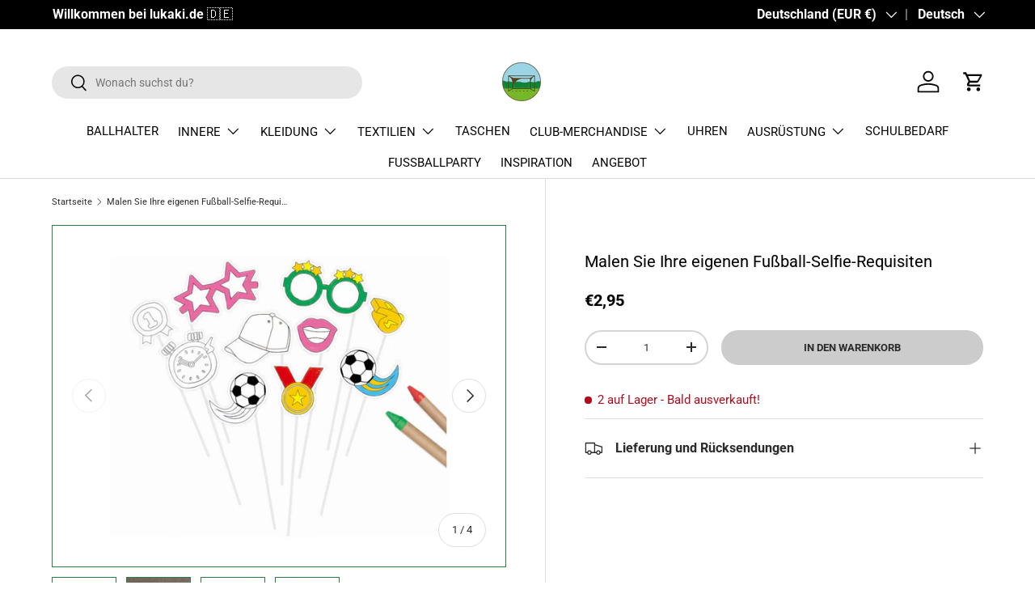

--- FILE ---
content_type: text/html; charset=utf-8
request_url: https://lukaki.de/products/fussball-selfie-set
body_size: 63782
content:
<!doctype html>
<html class="no-js" lang="de" dir="ltr">
  <head>
    <script type="text/javascript" src="https://conzent.net/app/js/shopify.js"></script>



<script>

 window.shopify_design_mode = false;

</script>

<!-- Start Conzent banner -->

<script type="text/javascript" id="conzentbanner" src="https://conzent.net/app/sites_data/9dc21973160ad14ebfde4ecb/script.js"></script>

<!-- End Conzent banner -->
    <!--<script>
  window.dataLayer = window.dataLayer || [];
  function gtag() {
      dataLayer.push(arguments);
  }
  gtag("consent", "default", {
      ad_storage: "denied",
      ad_user_data: "denied",
      ad_personalization: "denied",
      analytics_storage: "denied",
      functionality_storage: "denied",
      personalization_storage: "denied",
      security_storage: "granted",
      wait_for_update: 2000,
  });
  gtag("set", "ads_data_redaction", true);
  gtag("set", "url_passthrough", true);
</script>
-->
    

<script>(function(w,d,s,l,i){w[l]=w[l]||[];w[l].push({'gtm.start':
new Date().getTime(),event:'gtm.js'});var f=d.getElementsByTagName(s)[0],
j=d.createElement(s),dl=l!='dataLayer'?'&l='+l:'';j.async=true;j.src=
'https://www.googletagmanager.com/gtm.js?id='+i+dl;f.parentNode.insertBefore(j,f);
})(window,document,'script','dataLayer','GTM-W7B5B2KN');</script>
    

    

    <title>
          Malen Sie Ihre eigenen Fußball-Selfie-Requisiten
 &ndash; Lukaki.dk</title>

    
    <meta name="description" content="Dekorieren Sie den Tisch für die Fußballparty mit glänzend grünen und silbernen Fußbällen. Die Fußballgäste werden die Atmosphäre am Tisch lieben und Sie werden es lieben, sie anschließend abzusaugen.">

<meta charset="utf-8">
<meta name="viewport" content="width=device-width,initial-scale=1"><link rel="canonical" href="https://lukaki.de/products/fussball-selfie-set"><link rel="icon" href="//lukaki.de/cdn/shop/files/Lukaki_Logo_1_48358e3f-cc01-4f1c-a81a-f9e143795353.png?crop=center&height=48&v=1691621277&width=48" type="image/png">
  <link rel="apple-touch-icon" href="//lukaki.de/cdn/shop/files/Lukaki_Logo_1_48358e3f-cc01-4f1c-a81a-f9e143795353.png?crop=center&height=180&v=1691621277&width=180"><meta property="og:site_name" content="Lukaki.dk">
<meta property="og:url" content="https://lukaki.de/products/fussball-selfie-set">
<meta property="og:title" content="Malen Sie Ihre eigenen Fußball-Selfie-Requisiten">
<meta property="og:type" content="product">
<meta property="og:description" content="Dekorieren Sie den Tisch für die Fußballparty mit glänzend grünen und silbernen Fußbällen. Die Fußballgäste werden die Atmosphäre am Tisch lieben und Sie werden es lieben, sie anschließend abzusaugen."><meta property="og:image" content="http://lukaki.de/cdn/shop/files/mal-selv-fodbold-selfie-rekvisitter-697581.jpg?crop=center&height=1200&v=1729805716&width=1200">
  <meta property="og:image:secure_url" content="https://lukaki.de/cdn/shop/files/mal-selv-fodbold-selfie-rekvisitter-697581.jpg?crop=center&height=1200&v=1729805716&width=1200">
  <meta property="og:image:width" content="1000">
  <meta property="og:image:height" content="1000"><meta property="og:price:amount" content="2,95">
  <meta property="og:price:currency" content="EUR"><meta name="twitter:card" content="summary_large_image">
<meta name="twitter:title" content="Malen Sie Ihre eigenen Fußball-Selfie-Requisiten">
<meta name="twitter:description" content="Dekorieren Sie den Tisch für die Fußballparty mit glänzend grünen und silbernen Fußbällen. Die Fußballgäste werden die Atmosphäre am Tisch lieben und Sie werden es lieben, sie anschließend abzusaugen.">
<!-- 
    MOVED TO GTM for correct Consent Management
    <script type="text/plain" data-cookieconsent="marketing">
      // Initialize Google Analytics tag
      gtag('config', 'MC-WHMJX2BYK3');

      // Your other JavaScript code
      gtag('event', 'example_event', {
          'event_category': 'Example Category',
          'event_label': 'Example Label'
      });
    </script>
    -->

    <!-- TrustBox script 
    MOVED TO GTM for correct Consent Management
    <script
      type="text/plain"
      src="//widget.trustpilot.com/bootstrap/v5/tp.widget.bootstrap.min.js"
      data-cookieconsent="preferences"
      async
    ></script>-->
    <!-- End TrustBox script --><style data-shopify>
@font-face {
  font-family: Roboto;
  font-weight: 400;
  font-style: normal;
  font-display: swap;
  src: url("//lukaki.de/cdn/fonts/roboto/roboto_n4.2019d890f07b1852f56ce63ba45b2db45d852cba.woff2") format("woff2"),
       url("//lukaki.de/cdn/fonts/roboto/roboto_n4.238690e0007583582327135619c5f7971652fa9d.woff") format("woff");
}
@font-face {
  font-family: Roboto;
  font-weight: 700;
  font-style: normal;
  font-display: swap;
  src: url("//lukaki.de/cdn/fonts/roboto/roboto_n7.f38007a10afbbde8976c4056bfe890710d51dec2.woff2") format("woff2"),
       url("//lukaki.de/cdn/fonts/roboto/roboto_n7.94bfdd3e80c7be00e128703d245c207769d763f9.woff") format("woff");
}
@font-face {
  font-family: Roboto;
  font-weight: 400;
  font-style: italic;
  font-display: swap;
  src: url("//lukaki.de/cdn/fonts/roboto/roboto_i4.57ce898ccda22ee84f49e6b57ae302250655e2d4.woff2") format("woff2"),
       url("//lukaki.de/cdn/fonts/roboto/roboto_i4.b21f3bd061cbcb83b824ae8c7671a82587b264bf.woff") format("woff");
}
@font-face {
  font-family: Roboto;
  font-weight: 700;
  font-style: italic;
  font-display: swap;
  src: url("//lukaki.de/cdn/fonts/roboto/roboto_i7.7ccaf9410746f2c53340607c42c43f90a9005937.woff2") format("woff2"),
       url("//lukaki.de/cdn/fonts/roboto/roboto_i7.49ec21cdd7148292bffea74c62c0df6e93551516.woff") format("woff");
}
@font-face {
  font-family: Roboto;
  font-weight: 400;
  font-style: normal;
  font-display: swap;
  src: url("//lukaki.de/cdn/fonts/roboto/roboto_n4.2019d890f07b1852f56ce63ba45b2db45d852cba.woff2") format("woff2"),
       url("//lukaki.de/cdn/fonts/roboto/roboto_n4.238690e0007583582327135619c5f7971652fa9d.woff") format("woff");
}
@font-face {
  font-family: Roboto;
  font-weight: 400;
  font-style: normal;
  font-display: swap;
  src: url("//lukaki.de/cdn/fonts/roboto/roboto_n4.2019d890f07b1852f56ce63ba45b2db45d852cba.woff2") format("woff2"),
       url("//lukaki.de/cdn/fonts/roboto/roboto_n4.238690e0007583582327135619c5f7971652fa9d.woff") format("woff");
}
:root {
        --bg-color: 255 255 255 / 1.0;
        --bg-color-og: 255 255 255 / 1.0;
        --heading-color: 42 43 42;
        --text-color: 42 43 42;
        --text-color-og: 42 43 42;
        --scrollbar-color: 42 43 42;
        --link-color: 42 43 42;
        --link-color-og: 42 43 42;
        --star-color: 247 255 0;--swatch-border-color-default: 212 213 212;
          --swatch-border-color-active: 149 149 149;
          --swatch-card-size: 20px;
          --swatch-variant-picker-size: 20px;--color-scheme-1-bg: 228 237 250 / 1.0;
        --color-scheme-1-grad: linear-gradient(180deg, rgba(228, 237, 250, 1) 100%, rgba(244, 244, 244, 1) 100%);
        --color-scheme-1-heading: 42 43 42;
        --color-scheme-1-text: 42 43 42;
        --color-scheme-1-btn-bg: 255 88 13;
        --color-scheme-1-btn-text: 255 255 255;
        --color-scheme-1-btn-bg-hover: 255 124 64;--color-scheme-2-bg: 255 159 28 / 1.0;
        --color-scheme-2-grad: radial-gradient(rgba(199, 229, 239, 1) 100%, rgba(20, 20, 20, 1) 100%, rgba(41, 47, 54, 1) 100%);
        --color-scheme-2-heading: 255 88 13;
        --color-scheme-2-text: 255 255 255;
        --color-scheme-2-btn-bg: 255 88 13;
        --color-scheme-2-btn-text: 255 255 255;
        --color-scheme-2-btn-bg-hover: 255 124 64;--color-scheme-3-bg: 255 88 13 / 1.0;
        --color-scheme-3-grad: linear-gradient(46deg, rgba(234, 73, 0, 1) 8%, rgba(234, 73, 0, 1) 32%, rgba(255, 88, 13, 0.88) 92%);
        --color-scheme-3-heading: 255 255 255;
        --color-scheme-3-text: 255 255 255;
        --color-scheme-3-btn-bg: 42 43 42;
        --color-scheme-3-btn-text: 255 255 255;
        --color-scheme-3-btn-bg-hover: 82 83 82;

        --drawer-bg-color: 255 255 255 / 1.0;
        --drawer-text-color: 42 43 42;

        --panel-bg-color: 244 244 244 / 1.0;
        --panel-heading-color: 42 43 42;
        --panel-text-color: 42 43 42;

        --in-stock-text-color: 44 126 63;
        --low-stock-text-color: 255 255 255;
        --very-low-stock-text-color: 180 12 28;
        --no-stock-text-color: 119 119 119;
        --no-stock-backordered-text-color: 119 119 119;

        --error-bg-color: 252 237 238;
        --error-text-color: 180 12 28;
        --success-bg-color: 232 246 234;
        --success-text-color: 15 131 54;
        --info-bg-color: 228 237 250;
        --info-text-color: 26 102 210;

        --heading-font-family: Roboto, sans-serif;
        --heading-font-style: normal;
        --heading-font-weight: 400;
        --heading-scale-start: 4;

        --navigation-font-family: Roboto, sans-serif;
        --navigation-font-style: normal;
        --navigation-font-weight: 400;--heading-text-transform: none;
--subheading-text-transform: none;
        --body-font-family: Roboto, sans-serif;
        --body-font-style: normal;
        --body-font-weight: 400;
        --body-font-size: 15;

        --section-gap: 32;
        --heading-gap: calc(8 * var(--space-unit));--heading-gap: calc(6 * var(--space-unit));--grid-column-gap: 20px;--btn-bg-color: 204 204 204;
        --btn-bg-hover-color: 188 188 188;
        --btn-text-color: 42 43 42;
        --btn-bg-color-og: 204 204 204;
        --btn-text-color-og: 42 43 42;
        --btn-alt-bg-color: 255 255 255;
        --btn-alt-bg-alpha: 1.0;
        --btn-alt-text-color: 42 43 42;
        --btn-border-width: 2px;
        --btn-padding-y: 12px;

        
        --btn-border-radius: 28px;
        

        --btn-lg-border-radius: 50%;
        --btn-icon-border-radius: 50%;
        --input-with-btn-inner-radius: var(--btn-border-radius);
        --btn-text-transform: uppercase;

        --input-bg-color: 255 255 255 / 1.0;
        --input-text-color: 42 43 42;
        --input-border-width: 2px;
        --input-border-radius: 26px;
        --textarea-border-radius: 12px;
        --input-border-radius: 28px;
        --input-lg-border-radius: 34px;
        --input-bg-color-diff-3: #f7f7f7;
        --input-bg-color-diff-6: #f0f0f0;

        --modal-border-radius: 16px;
        --modal-overlay-color: 0 0 0;
        --modal-overlay-opacity: 0.4;
        --drawer-border-radius: 16px;
        --overlay-border-radius: 0px;--custom-label-bg-color: 13 44 84;
        --custom-label-text-color: 255 255 255;--sale-label-bg-color: 255 159 28;
        --sale-label-text-color: 255 255 255;--sold-out-label-bg-color: 180 12 28;
        --sold-out-label-text-color: 255 255 255;--new-label-bg-color: 127 184 0;
        --new-label-text-color: 255 255 255;--preorder-label-bg-color: 0 166 237;
        --preorder-label-text-color: 255 255 255;

        --page-width: 1260px;
        --gutter-sm: 20px;
        --gutter-md: 32px;
        --gutter-lg: 64px;

        --payment-terms-bg-color: #ffffff;

        --coll-card-bg-color: #F9F9F9;
        --coll-card-border-color: #f2f2f2;--blend-bg-color: #ffffff;
          
            --aos-animate-duration: 0.6s;
          

          
            --aos-min-width: 0;
          
        

        --reading-width: 48em;
      }

      @media (max-width: 769px) {
        :root {
          --reading-width: 36em;
        }
      }</style>

    <link rel="stylesheet" href="//lukaki.de/cdn/shop/t/36/assets/main.css?v=154572896193776828871756417361">
    <script src="//lukaki.de/cdn/shop/t/36/assets/main.js?v=6682958494115610291699039958" defer="defer"></script><link
        rel="preload"
        href="//lukaki.de/cdn/fonts/roboto/roboto_n4.2019d890f07b1852f56ce63ba45b2db45d852cba.woff2"
        as="font"
        type="font/woff2"
        crossorigin
        fetchpriority="high"
      ><link
        rel="preload"
        href="//lukaki.de/cdn/fonts/roboto/roboto_n4.2019d890f07b1852f56ce63ba45b2db45d852cba.woff2"
        as="font"
        type="font/woff2"
        crossorigin
        fetchpriority="high"
      ><link rel="stylesheet" href="//lukaki.de/cdn/shop/t/36/assets/swatches.css?v=46471059051141378991756665672" media="print" onload="this.media='all'">
      <noscript><link rel="stylesheet" href="//lukaki.de/cdn/shop/t/36/assets/swatches.css?v=46471059051141378991756665672"></noscript><script>window.performance && window.performance.mark && window.performance.mark('shopify.content_for_header.start');</script><meta name="google-site-verification" content="InuEVOBfYS1qSVyQWhYclLBUlXhiqK8nUzqseWqF720">
<meta name="facebook-domain-verification" content="bo109994cifj12tv26ku2x9oa5hmx5">
<meta name="facebook-domain-verification" content="k246ae20rih3ngc7ceusejpcao2j0v">
<meta id="shopify-digital-wallet" name="shopify-digital-wallet" content="/51053035669/digital_wallets/dialog">
<meta name="shopify-checkout-api-token" content="be15787d0af3525242db7aceae66cc2f">
<meta id="in-context-paypal-metadata" data-shop-id="51053035669" data-venmo-supported="false" data-environment="production" data-locale="de_DE" data-paypal-v4="true" data-currency="EUR">
<link rel="alternate" hreflang="x-default" href="https://lukaki.dk/products/fodbold-selfie-saet">
<link rel="alternate" hreflang="da" href="https://lukaki.dk/products/fodbold-selfie-saet">
<link rel="alternate" hreflang="no" href="https://lukaki.dk/no/products/fodbold-selfie-saet">
<link rel="alternate" hreflang="kl" href="https://lukaki.dk/kl/products/fodbold-selfie-saet">
<link rel="alternate" hreflang="fo" href="https://lukaki.dk/fo/products/fodbold-selfie-saet">
<link rel="alternate" hreflang="sv" href="https://lukaki.dk/sv/products/fotboll-selfie-set">
<link rel="alternate" hreflang="de" href="https://lukaki.dk/de/products/fussball-selfie-set">
<link rel="alternate" hreflang="fr" href="https://lukaki.dk/fr/products/fodbold-selfie-saet">
<link rel="alternate" hreflang="nl" href="https://lukaki.dk/nl/products/fodbold-selfie-saet">
<link rel="alternate" hreflang="sv-SE" href="https://lukaki.se/products/fotboll-selfie-set">
<link rel="alternate" hreflang="no-SE" href="https://lukaki.se/no/products/fodbold-selfie-saet">
<link rel="alternate" hreflang="kl-SE" href="https://lukaki.se/kl/products/fodbold-selfie-saet">
<link rel="alternate" hreflang="fo-SE" href="https://lukaki.se/fo/products/fodbold-selfie-saet">
<link rel="alternate" hreflang="de-SE" href="https://lukaki.se/de/products/fussball-selfie-set">
<link rel="alternate" hreflang="de-DE" href="https://lukaki.de/products/fussball-selfie-set">
<link rel="alternate" hreflang="no-DE" href="https://lukaki.de/no/products/fodbold-selfie-saet">
<link rel="alternate" hreflang="kl-DE" href="https://lukaki.de/kl/products/fodbold-selfie-saet">
<link rel="alternate" hreflang="fo-DE" href="https://lukaki.de/fo/products/fodbold-selfie-saet">
<link rel="alternate" hreflang="sv-DE" href="https://lukaki.de/sv/products/fotboll-selfie-set">
<link rel="alternate" type="application/json+oembed" href="https://lukaki.de/products/fussball-selfie-set.oembed">
<script async="async" src="/checkouts/internal/preloads.js?locale=de-DE"></script>
<link rel="preconnect" href="https://shop.app" crossorigin="anonymous">
<script async="async" src="https://shop.app/checkouts/internal/preloads.js?locale=de-DE&shop_id=51053035669" crossorigin="anonymous"></script>
<script id="apple-pay-shop-capabilities" type="application/json">{"shopId":51053035669,"countryCode":"DK","currencyCode":"EUR","merchantCapabilities":["supports3DS"],"merchantId":"gid:\/\/shopify\/Shop\/51053035669","merchantName":"Lukaki.dk","requiredBillingContactFields":["postalAddress","email","phone"],"requiredShippingContactFields":["postalAddress","email","phone"],"shippingType":"shipping","supportedNetworks":["visa","maestro","masterCard"],"total":{"type":"pending","label":"Lukaki.dk","amount":"1.00"},"shopifyPaymentsEnabled":true,"supportsSubscriptions":true}</script>
<script id="shopify-features" type="application/json">{"accessToken":"be15787d0af3525242db7aceae66cc2f","betas":["rich-media-storefront-analytics"],"domain":"lukaki.de","predictiveSearch":true,"shopId":51053035669,"locale":"de"}</script>
<script>var Shopify = Shopify || {};
Shopify.shop = "lukaki-dk.myshopify.com";
Shopify.locale = "de";
Shopify.currency = {"active":"EUR","rate":"0.13589632"};
Shopify.country = "DE";
Shopify.theme = {"name":"Enterprise - LIVE Version","id":154814939469,"schema_name":"Enterprise","schema_version":"1.3.1","theme_store_id":1657,"role":"main"};
Shopify.theme.handle = "null";
Shopify.theme.style = {"id":null,"handle":null};
Shopify.cdnHost = "lukaki.de/cdn";
Shopify.routes = Shopify.routes || {};
Shopify.routes.root = "/";</script>
<script type="module">!function(o){(o.Shopify=o.Shopify||{}).modules=!0}(window);</script>
<script>!function(o){function n(){var o=[];function n(){o.push(Array.prototype.slice.apply(arguments))}return n.q=o,n}var t=o.Shopify=o.Shopify||{};t.loadFeatures=n(),t.autoloadFeatures=n()}(window);</script>
<script>
  window.ShopifyPay = window.ShopifyPay || {};
  window.ShopifyPay.apiHost = "shop.app\/pay";
  window.ShopifyPay.redirectState = null;
</script>
<script id="shop-js-analytics" type="application/json">{"pageType":"product"}</script>
<script defer="defer" async type="module" src="//lukaki.de/cdn/shopifycloud/shop-js/modules/v2/client.init-shop-cart-sync_e98Ab_XN.de.esm.js"></script>
<script defer="defer" async type="module" src="//lukaki.de/cdn/shopifycloud/shop-js/modules/v2/chunk.common_Pcw9EP95.esm.js"></script>
<script defer="defer" async type="module" src="//lukaki.de/cdn/shopifycloud/shop-js/modules/v2/chunk.modal_CzmY4ZhL.esm.js"></script>
<script type="module">
  await import("//lukaki.de/cdn/shopifycloud/shop-js/modules/v2/client.init-shop-cart-sync_e98Ab_XN.de.esm.js");
await import("//lukaki.de/cdn/shopifycloud/shop-js/modules/v2/chunk.common_Pcw9EP95.esm.js");
await import("//lukaki.de/cdn/shopifycloud/shop-js/modules/v2/chunk.modal_CzmY4ZhL.esm.js");

  window.Shopify.SignInWithShop?.initShopCartSync?.({"fedCMEnabled":true,"windoidEnabled":true});

</script>
<script>
  window.Shopify = window.Shopify || {};
  if (!window.Shopify.featureAssets) window.Shopify.featureAssets = {};
  window.Shopify.featureAssets['shop-js'] = {"shop-cart-sync":["modules/v2/client.shop-cart-sync_DazCVyJ3.de.esm.js","modules/v2/chunk.common_Pcw9EP95.esm.js","modules/v2/chunk.modal_CzmY4ZhL.esm.js"],"init-fed-cm":["modules/v2/client.init-fed-cm_D0AulfmK.de.esm.js","modules/v2/chunk.common_Pcw9EP95.esm.js","modules/v2/chunk.modal_CzmY4ZhL.esm.js"],"shop-cash-offers":["modules/v2/client.shop-cash-offers_BISyWFEA.de.esm.js","modules/v2/chunk.common_Pcw9EP95.esm.js","modules/v2/chunk.modal_CzmY4ZhL.esm.js"],"shop-login-button":["modules/v2/client.shop-login-button_D_c1vx_E.de.esm.js","modules/v2/chunk.common_Pcw9EP95.esm.js","modules/v2/chunk.modal_CzmY4ZhL.esm.js"],"pay-button":["modules/v2/client.pay-button_CHADzJ4g.de.esm.js","modules/v2/chunk.common_Pcw9EP95.esm.js","modules/v2/chunk.modal_CzmY4ZhL.esm.js"],"shop-button":["modules/v2/client.shop-button_CQnD2U3v.de.esm.js","modules/v2/chunk.common_Pcw9EP95.esm.js","modules/v2/chunk.modal_CzmY4ZhL.esm.js"],"avatar":["modules/v2/client.avatar_BTnouDA3.de.esm.js"],"init-windoid":["modules/v2/client.init-windoid_CmA0-hrC.de.esm.js","modules/v2/chunk.common_Pcw9EP95.esm.js","modules/v2/chunk.modal_CzmY4ZhL.esm.js"],"init-shop-for-new-customer-accounts":["modules/v2/client.init-shop-for-new-customer-accounts_BCzC_Mib.de.esm.js","modules/v2/client.shop-login-button_D_c1vx_E.de.esm.js","modules/v2/chunk.common_Pcw9EP95.esm.js","modules/v2/chunk.modal_CzmY4ZhL.esm.js"],"init-shop-email-lookup-coordinator":["modules/v2/client.init-shop-email-lookup-coordinator_DYzOit4u.de.esm.js","modules/v2/chunk.common_Pcw9EP95.esm.js","modules/v2/chunk.modal_CzmY4ZhL.esm.js"],"init-shop-cart-sync":["modules/v2/client.init-shop-cart-sync_e98Ab_XN.de.esm.js","modules/v2/chunk.common_Pcw9EP95.esm.js","modules/v2/chunk.modal_CzmY4ZhL.esm.js"],"shop-toast-manager":["modules/v2/client.shop-toast-manager_Bc-1elH8.de.esm.js","modules/v2/chunk.common_Pcw9EP95.esm.js","modules/v2/chunk.modal_CzmY4ZhL.esm.js"],"init-customer-accounts":["modules/v2/client.init-customer-accounts_CqlRHmZs.de.esm.js","modules/v2/client.shop-login-button_D_c1vx_E.de.esm.js","modules/v2/chunk.common_Pcw9EP95.esm.js","modules/v2/chunk.modal_CzmY4ZhL.esm.js"],"init-customer-accounts-sign-up":["modules/v2/client.init-customer-accounts-sign-up_DZmBw6yB.de.esm.js","modules/v2/client.shop-login-button_D_c1vx_E.de.esm.js","modules/v2/chunk.common_Pcw9EP95.esm.js","modules/v2/chunk.modal_CzmY4ZhL.esm.js"],"shop-follow-button":["modules/v2/client.shop-follow-button_Cx-w7rSq.de.esm.js","modules/v2/chunk.common_Pcw9EP95.esm.js","modules/v2/chunk.modal_CzmY4ZhL.esm.js"],"checkout-modal":["modules/v2/client.checkout-modal_Djjmh8qM.de.esm.js","modules/v2/chunk.common_Pcw9EP95.esm.js","modules/v2/chunk.modal_CzmY4ZhL.esm.js"],"shop-login":["modules/v2/client.shop-login_DMZMgoZf.de.esm.js","modules/v2/chunk.common_Pcw9EP95.esm.js","modules/v2/chunk.modal_CzmY4ZhL.esm.js"],"lead-capture":["modules/v2/client.lead-capture_SqejaEd8.de.esm.js","modules/v2/chunk.common_Pcw9EP95.esm.js","modules/v2/chunk.modal_CzmY4ZhL.esm.js"],"payment-terms":["modules/v2/client.payment-terms_DUeEqFTJ.de.esm.js","modules/v2/chunk.common_Pcw9EP95.esm.js","modules/v2/chunk.modal_CzmY4ZhL.esm.js"]};
</script>
<script>(function() {
  var isLoaded = false;
  function asyncLoad() {
    if (isLoaded) return;
    isLoaded = true;
    var urls = ["https:\/\/biobiogo.com\/ow_static\/plugins\/biolink\/js\/clicktracking.js?v=1671697863\u0026shop=lukaki-dk.myshopify.com","https:\/\/ecommplugins-scripts.trustpilot.com\/v2.1\/js\/header.min.js?settings=eyJrZXkiOiJHSTlCMXJHcmFMb0VsYTRzIiwicyI6Im5vbmUifQ==\u0026v=2.5\u0026shop=lukaki-dk.myshopify.com","https:\/\/ecommplugins-trustboxsettings.trustpilot.com\/lukaki-dk.myshopify.com.js?settings=1756847737112\u0026shop=lukaki-dk.myshopify.com","https:\/\/widget.trustpilot.com\/bootstrap\/v5\/tp.widget.sync.bootstrap.min.js?shop=lukaki-dk.myshopify.com","https:\/\/www.aservice.cloud\/trc\/mastertag?shop=lukaki-dk.myshopify.com","https:\/\/plugin.adservice.com\/script\/astrk-script.js?shop=lukaki-dk.myshopify.com","https:\/\/addrevenue.io\/track.js?shop=lukaki-dk.myshopify.com","https:\/\/omnisnippet1.com\/platforms\/shopify.js?source=scriptTag\u0026v=2025-08-09T20\u0026shop=lukaki-dk.myshopify.com","https:\/\/ecommplugins-scripts.trustpilot.com\/v2.1\/js\/success.min.js?settings=eyJrZXkiOiJHSTlCMXJHcmFMb0VsYTRzIiwicyI6Im5vbmUiLCJ0IjpbIm9yZGVycy9mdWxmaWxsZWQiXSwidiI6IiIsImEiOiJTaG9waWZ5LTIwMjAtMDEifQ==\u0026shop=lukaki-dk.myshopify.com"];
    for (var i = 0; i < urls.length; i++) {
      var s = document.createElement('script');
      s.type = 'text/javascript';
      s.async = true;
      s.src = urls[i];
      var x = document.getElementsByTagName('script')[0];
      x.parentNode.insertBefore(s, x);
    }
  };
  if(window.attachEvent) {
    window.attachEvent('onload', asyncLoad);
  } else {
    window.addEventListener('load', asyncLoad, false);
  }
})();</script>
<script id="__st">var __st={"a":51053035669,"offset":3600,"reqid":"95ae67a7-07d3-4e3c-bd6f-038deaad8ca2-1769126775","pageurl":"lukaki.de\/products\/fussball-selfie-set","u":"0b23370e68cf","p":"product","rtyp":"product","rid":7920035791061};</script>
<script>window.ShopifyPaypalV4VisibilityTracking = true;</script>
<script id="captcha-bootstrap">!function(){'use strict';const t='contact',e='account',n='new_comment',o=[[t,t],['blogs',n],['comments',n],[t,'customer']],c=[[e,'customer_login'],[e,'guest_login'],[e,'recover_customer_password'],[e,'create_customer']],r=t=>t.map((([t,e])=>`form[action*='/${t}']:not([data-nocaptcha='true']) input[name='form_type'][value='${e}']`)).join(','),a=t=>()=>t?[...document.querySelectorAll(t)].map((t=>t.form)):[];function s(){const t=[...o],e=r(t);return a(e)}const i='password',u='form_key',d=['recaptcha-v3-token','g-recaptcha-response','h-captcha-response',i],f=()=>{try{return window.sessionStorage}catch{return}},m='__shopify_v',_=t=>t.elements[u];function p(t,e,n=!1){try{const o=window.sessionStorage,c=JSON.parse(o.getItem(e)),{data:r}=function(t){const{data:e,action:n}=t;return t[m]||n?{data:e,action:n}:{data:t,action:n}}(c);for(const[e,n]of Object.entries(r))t.elements[e]&&(t.elements[e].value=n);n&&o.removeItem(e)}catch(o){console.error('form repopulation failed',{error:o})}}const l='form_type',E='cptcha';function T(t){t.dataset[E]=!0}const w=window,h=w.document,L='Shopify',v='ce_forms',y='captcha';let A=!1;((t,e)=>{const n=(g='f06e6c50-85a8-45c8-87d0-21a2b65856fe',I='https://cdn.shopify.com/shopifycloud/storefront-forms-hcaptcha/ce_storefront_forms_captcha_hcaptcha.v1.5.2.iife.js',D={infoText:'Durch hCaptcha geschützt',privacyText:'Datenschutz',termsText:'Allgemeine Geschäftsbedingungen'},(t,e,n)=>{const o=w[L][v],c=o.bindForm;if(c)return c(t,g,e,D).then(n);var r;o.q.push([[t,g,e,D],n]),r=I,A||(h.body.append(Object.assign(h.createElement('script'),{id:'captcha-provider',async:!0,src:r})),A=!0)});var g,I,D;w[L]=w[L]||{},w[L][v]=w[L][v]||{},w[L][v].q=[],w[L][y]=w[L][y]||{},w[L][y].protect=function(t,e){n(t,void 0,e),T(t)},Object.freeze(w[L][y]),function(t,e,n,w,h,L){const[v,y,A,g]=function(t,e,n){const i=e?o:[],u=t?c:[],d=[...i,...u],f=r(d),m=r(i),_=r(d.filter((([t,e])=>n.includes(e))));return[a(f),a(m),a(_),s()]}(w,h,L),I=t=>{const e=t.target;return e instanceof HTMLFormElement?e:e&&e.form},D=t=>v().includes(t);t.addEventListener('submit',(t=>{const e=I(t);if(!e)return;const n=D(e)&&!e.dataset.hcaptchaBound&&!e.dataset.recaptchaBound,o=_(e),c=g().includes(e)&&(!o||!o.value);(n||c)&&t.preventDefault(),c&&!n&&(function(t){try{if(!f())return;!function(t){const e=f();if(!e)return;const n=_(t);if(!n)return;const o=n.value;o&&e.removeItem(o)}(t);const e=Array.from(Array(32),(()=>Math.random().toString(36)[2])).join('');!function(t,e){_(t)||t.append(Object.assign(document.createElement('input'),{type:'hidden',name:u})),t.elements[u].value=e}(t,e),function(t,e){const n=f();if(!n)return;const o=[...t.querySelectorAll(`input[type='${i}']`)].map((({name:t})=>t)),c=[...d,...o],r={};for(const[a,s]of new FormData(t).entries())c.includes(a)||(r[a]=s);n.setItem(e,JSON.stringify({[m]:1,action:t.action,data:r}))}(t,e)}catch(e){console.error('failed to persist form',e)}}(e),e.submit())}));const S=(t,e)=>{t&&!t.dataset[E]&&(n(t,e.some((e=>e===t))),T(t))};for(const o of['focusin','change'])t.addEventListener(o,(t=>{const e=I(t);D(e)&&S(e,y())}));const B=e.get('form_key'),M=e.get(l),P=B&&M;t.addEventListener('DOMContentLoaded',(()=>{const t=y();if(P)for(const e of t)e.elements[l].value===M&&p(e,B);[...new Set([...A(),...v().filter((t=>'true'===t.dataset.shopifyCaptcha))])].forEach((e=>S(e,t)))}))}(h,new URLSearchParams(w.location.search),n,t,e,['guest_login'])})(!0,!0)}();</script>
<script integrity="sha256-4kQ18oKyAcykRKYeNunJcIwy7WH5gtpwJnB7kiuLZ1E=" data-source-attribution="shopify.loadfeatures" defer="defer" src="//lukaki.de/cdn/shopifycloud/storefront/assets/storefront/load_feature-a0a9edcb.js" crossorigin="anonymous"></script>
<script crossorigin="anonymous" defer="defer" src="//lukaki.de/cdn/shopifycloud/storefront/assets/shopify_pay/storefront-65b4c6d7.js?v=20250812"></script>
<script data-source-attribution="shopify.dynamic_checkout.dynamic.init">var Shopify=Shopify||{};Shopify.PaymentButton=Shopify.PaymentButton||{isStorefrontPortableWallets:!0,init:function(){window.Shopify.PaymentButton.init=function(){};var t=document.createElement("script");t.src="https://lukaki.de/cdn/shopifycloud/portable-wallets/latest/portable-wallets.de.js",t.type="module",document.head.appendChild(t)}};
</script>
<script data-source-attribution="shopify.dynamic_checkout.buyer_consent">
  function portableWalletsHideBuyerConsent(e){var t=document.getElementById("shopify-buyer-consent"),n=document.getElementById("shopify-subscription-policy-button");t&&n&&(t.classList.add("hidden"),t.setAttribute("aria-hidden","true"),n.removeEventListener("click",e))}function portableWalletsShowBuyerConsent(e){var t=document.getElementById("shopify-buyer-consent"),n=document.getElementById("shopify-subscription-policy-button");t&&n&&(t.classList.remove("hidden"),t.removeAttribute("aria-hidden"),n.addEventListener("click",e))}window.Shopify?.PaymentButton&&(window.Shopify.PaymentButton.hideBuyerConsent=portableWalletsHideBuyerConsent,window.Shopify.PaymentButton.showBuyerConsent=portableWalletsShowBuyerConsent);
</script>
<script data-source-attribution="shopify.dynamic_checkout.cart.bootstrap">document.addEventListener("DOMContentLoaded",(function(){function t(){return document.querySelector("shopify-accelerated-checkout-cart, shopify-accelerated-checkout")}if(t())Shopify.PaymentButton.init();else{new MutationObserver((function(e,n){t()&&(Shopify.PaymentButton.init(),n.disconnect())})).observe(document.body,{childList:!0,subtree:!0})}}));
</script>
<link id="shopify-accelerated-checkout-styles" rel="stylesheet" media="screen" href="https://lukaki.de/cdn/shopifycloud/portable-wallets/latest/accelerated-checkout-backwards-compat.css" crossorigin="anonymous">
<style id="shopify-accelerated-checkout-cart">
        #shopify-buyer-consent {
  margin-top: 1em;
  display: inline-block;
  width: 100%;
}

#shopify-buyer-consent.hidden {
  display: none;
}

#shopify-subscription-policy-button {
  background: none;
  border: none;
  padding: 0;
  text-decoration: underline;
  font-size: inherit;
  cursor: pointer;
}

#shopify-subscription-policy-button::before {
  box-shadow: none;
}

      </style>
<script id="sections-script" data-sections="header,footer" defer="defer" src="//lukaki.de/cdn/shop/t/36/compiled_assets/scripts.js?v=8724"></script>
<script>window.performance && window.performance.mark && window.performance.mark('shopify.content_for_header.end');</script>
      <script src="//lukaki.de/cdn/shop/t/36/assets/animate-on-scroll.js?v=15249566486942820451699039957" defer="defer"></script>
      <link rel="stylesheet" href="//lukaki.de/cdn/shop/t/36/assets/animate-on-scroll.css?v=116194678796051782541699039957">
    

    <script>
      document.documentElement.className = document.documentElement.className.replace('no-js', 'js');
    </script><!-- CC Custom Head Start --><script type="text/plain" async="" src="https://www.googletagmanager.com/gtag/js?id=G-RW4J55J5FG"></script>
<script type="text/plain">
  window.dataLayer = window.dataLayer || [];
  function gtag(){dataLayer.push(arguments);}
  gtag('js', new Date());

  gtag('config', 'G-RW4J55J5FG');
</script>
<script type="text/plain" async="" src="https://www.googletagmanager.com/gtag/js?id=AW-718592502"></script>
<script type="text/plain" src="https://my.anyday.io/webshopPriceTag/anyday-price-tag-da-es2015.js" async=""></script>
<script type="text/plain">
  window.dataLayer = window.dataLayer || [];
  function gtag(){dataLayer.push(arguments);}
  gtag('js', new Date());

  gtag('config', 'AW-718592502');
</script><!-- CC Custom Head End --><script>
    
    
    
    
    var gsf_conversion_data = {page_type : 'product', event : 'view_item', data : {product_data : [{variant_id : 43809239171285, product_id : 7920035791061, name : "Malen Sie Ihre eigenen Fußball-Selfie-Requisiten", price : "2.95", currency : "DKK", sku : "", brand : "lukaki.dk", variant : "Default Title", category : "Partyzubehör", quantity : "2" }], total_price : "2.95", shop_currency : "EUR"}};
    
</script>

    <!--MOVED TO GTM for correct consent handling
    <script type="text/plain" data-cookieconsent="statistics">
      (function(c,l,a,r,i,t,y){
          c[a]=c[a]||function(){(c[a].q=c[a].q||[]).push(arguments)};
          t=l.createElement(r);t.async=1;t.src="https://www.clarity.ms/tag/"+i;
          y=l.getElementsByTagName(r)[0];y.parentNode.insertBefore(t,y);
      })(window, document, "clarity", "script", "kxnj7uo6nr");
    </script>
    -->

    <script>window.is_hulkpo_installed=true</script>
  <!-- BEGIN app block: shopify://apps/selecty/blocks/app-embed/a005a4a7-4aa2-4155-9c2b-0ab41acbf99c --><template id="sel-form-template">
  <div id="sel-form" style="display: none;">
    <form method="post" action="/localization" id="localization_form" accept-charset="UTF-8" class="shopify-localization-form" enctype="multipart/form-data"><input type="hidden" name="form_type" value="localization" /><input type="hidden" name="utf8" value="✓" /><input type="hidden" name="_method" value="put" /><input type="hidden" name="return_to" value="/products/fussball-selfie-set" />
      <input type="hidden" name="country_code" value="DE">
      <input type="hidden" name="language_code" value="de">
    </form>
  </div>
</template>


  <script>
    (function () {
      window.$selector = window.$selector || []; // Create empty queue for action (sdk) if user has not created his yet
      // Fetch geodata only for new users
      const wasRedirected = localStorage.getItem('sel-autodetect') === '1';

      if (!wasRedirected) {
        window.selectorConfigGeoData = fetch('/browsing_context_suggestions.json?source=geolocation_recommendation&country[enabled]=true&currency[enabled]=true&language[enabled]=true', {
          method: 'GET',
          mode: 'cors',
          cache: 'default',
          credentials: 'same-origin',
          headers: {
            'Content-Type': 'application/json',
            'Access-Control-Allow-Origin': '*'
          },
          redirect: 'follow',
          referrerPolicy: 'no-referrer',
        });
      }
    })()
  </script>
  <script type="application/json" id="__selectors_json">
    {
    "selectors": 
  [{"title":"Unnamed selector","status":"disabled","visibility":[],"design":{"resource":"languages","resourceList":["languages"],"type":"drop-down","theme":"basic","scheme":"basic","short":"none","search":"none","scale":68,"styles":{"general":"","extra":""},"reverse":true,"view":"all","flagMode":"icon","colors":{"text":{"red":32,"green":34,"blue":35,"alpha":1,"filter":"invert(13%) sepia(10%) saturate(172%) hue-rotate(155deg) brightness(93%) contrast(98%)"},"accent":{"red":32,"green":34,"blue":35,"alpha":1,"filter":"invert(8%) sepia(11%) saturate(350%) hue-rotate(155deg) brightness(94%) contrast(87%)"},"background":{"red":255,"green":255,"blue":255,"alpha":1,"filter":"invert(100%) sepia(93%) saturate(29%) hue-rotate(64deg) brightness(107%) contrast(107%)"}},"withoutShadowRoot":false,"hideUnavailableResources":false,"typography":{"default":{"fontFamily":"Verdana","fontStyle":"normal","fontWeight":"normal","size":{"value":14,"dimension":"px"},"custom":false},"accent":{"fontFamily":"Verdana","fontStyle":"normal","fontWeight":"normal","size":{"value":14,"dimension":"px"},"custom":false}},"position":{"type":"fixed","value":{"horizontal":"left","vertical":"bottom"}},"visibility":{"breakpoints":["xs","sm","md","lg","xl"],"params":{"logicVariant":"include","resources":[],"retainDuringSession":false},"countries":{"logicVariant":"include","resources":[]},"languages":{"logicVariant":"include","resources":[]},"urls":{"logicVariant":"include","resources":[],"allowSubpaths":false}}},"id":"LQ826577","i18n":{"original":{}}}],
    "store": 
  
    {"isBrandingStore":true,"shouldBranding":true}
  
,
    "autodetect": 
  
    {"storeId":51053035669,"design":{"resource":"languages_countries_curr","behavior":"necessary","resourceList":["countries","languages"],"type":"bannerModal","scheme":"basic","styles":{"general":"","extra":""},"search":"none","view":"all","short":"none","flagMode":{"icon":"icon","flag":"flag"},"showFlag":true,"canBeClosed":true,"animation":"fade","scale":100,"border":{"radius":{"topLeft":0,"topRight":0,"bottomLeft":0,"bottomRight":0},"width":{"top":1,"right":1,"bottom":1,"left":1},"style":"solid","color":"#20222333"},"secondaryButtonBorder":{"radius":{"topLeft":4,"topRight":4,"bottomLeft":4,"bottomRight":4},"width":{"top":0,"right":0,"bottom":0,"left":0},"style":"solid","color":"#20222333"},"primaryButtonBorder":{"radius":{"topLeft":4,"topRight":4,"bottomLeft":4,"bottomRight":4},"width":{"top":2,"right":2,"bottom":2,"left":2},"style":"solid","color":"#202223"},"colors":{"text":{"red":32,"green":34,"blue":35,"alpha":1},"accent":{"red":32,"green":34,"blue":35,"alpha":1},"background":{"red":255,"green":255,"blue":255,"alpha":1}},"typography":{"title":{"fontFamily":"verdana","fontStyle":"normal","fontWeight":"bold","size":{"value":18,"dimension":"px"}},"default":{"fontFamily":"verdana","fontStyle":"normal","fontWeight":"normal","size":{"value":14,"dimension":"px"}},"accent":{"fontFamily":"verdana","fontStyle":"normal","fontWeight":"normal","size":{"value":14,"dimension":"px"}}},"withoutShadowRoot":false,"hideUnavailableResources":false,"position":{"type":"fixed","value":{"horizontal":"center","vertical":"center"}}},"i18n":{"original":{"languages_currencies":"<p class='adt-content__header'>Are you in the right language and currency?</p><p class='adt-content__text'>Please choose what is more suitable for you.</p>","languages_countries":"<p class='adt-content__header'>Are you in the right place? </p><p class='adt-content__text'>Please select your shipping destination country and preferred language.</p>","languages":"<p class='adt-content__header'>Are you in the right language?</p><p class='adt-content__text'>Please choose what is more suitable for you.</p>","currencies":"<p class='adt-content__header'>Are you in the right currency?</p><p class='adt-content__text'>Please choose what is more suitable for you.</p>","markets":"<p class='adt-content__header'>Are you in the right place?</p><p class='adt-content__text'>Please select your shipping region.</p>","languages_label":"Languages","countries_label":"Countries","currencies_label":"Currencies","markets_label":"Markets","countries":"<p class='adt-content__header'>Are you in the right place?</p><p class='adt-content__text'>Buy from the country of your choice. Remember that we can only ship your order to\naddresses located in the chosen country.</p>","button":"Shop now"}},"visibility":[],"status":"published","_id":"67d20cf8f5fe4df2ecd0293b","createdAt":"2025-03-12T22:38:48.200Z","updatedAt":"2025-03-12T22:38:48.200Z","__v":0}
  
,
    "autoRedirect": 
  null
,
    "customResources": 
  [],
    "markets": [{"enabled":true,"locale":"da","countries":["BE"],"webPresence":{"alternateLocales":["no","kl","fo","sv","de","fr","nl"],"defaultLocale":"da","subfolderSuffix":null,"domain":{"host":"lukaki.dk"}},"localCurrencies":false,"curr":{"code":"EUR"},"alternateLocales":["no","kl","fo","sv","de","fr","nl"],"domain":{"host":"lukaki.dk"},"name":"Belgien","regions":[{"code":"BE"}],"country":"BE","title":"Belgien","host":"lukaki.dk"},{"enabled":true,"locale":"da","countries":["DK"],"webPresence":{"alternateLocales":["no","kl","fo","sv","de","fr","nl"],"defaultLocale":"da","subfolderSuffix":null,"domain":{"host":"lukaki.dk"}},"localCurrencies":false,"curr":{"code":"DKK"},"alternateLocales":["no","kl","fo","sv","de","fr","nl"],"domain":{"host":"lukaki.dk"},"name":"Danmark","regions":[{"code":"DK"}],"country":"DK","title":"Danmark","host":"lukaki.dk"},{"enabled":true,"locale":"da","countries":["FR"],"webPresence":{"defaultLocale":"da","alternateLocales":["no","kl","fo","sv","de","fr","nl"],"subfolderSuffix":null,"domain":{"host":"lukaki.dk"}},"localCurrencies":false,"curr":{"code":"EUR"},"alternateLocales":["no","kl","fo","sv","de","fr","nl"],"domain":{"host":"lukaki.dk"},"name":"Frankrig","regions":[{"code":"FR"}],"country":"FR","title":"Frankrig","host":"lukaki.dk"},{"enabled":true,"locale":"da","countries":["FO"],"webPresence":{"alternateLocales":["no","kl","fo","sv","de","fr","nl"],"defaultLocale":"da","subfolderSuffix":null,"domain":{"host":"lukaki.dk"}},"localCurrencies":false,"curr":{"code":"DKK"},"alternateLocales":["no","kl","fo","sv","de","fr","nl"],"domain":{"host":"lukaki.dk"},"name":"Færøerne","regions":[{"code":"FO"}],"country":"FO","title":"Færøerne","host":"lukaki.dk"},{"enabled":true,"locale":"da","countries":["GL"],"webPresence":{"alternateLocales":["no","kl","fo","sv","de","fr","nl"],"defaultLocale":"da","subfolderSuffix":null,"domain":{"host":"lukaki.dk"}},"localCurrencies":false,"curr":{"code":"DKK"},"alternateLocales":["no","kl","fo","sv","de","fr","nl"],"domain":{"host":"lukaki.dk"},"name":"Grønland","regions":[{"code":"GL"}],"country":"GL","title":"Grønland","host":"lukaki.dk"},{"enabled":true,"locale":"da","countries":["NL"],"webPresence":{"alternateLocales":["no","kl","fo","sv","de","fr","nl"],"defaultLocale":"da","subfolderSuffix":null,"domain":{"host":"lukaki.dk"}},"localCurrencies":false,"curr":{"code":"EUR"},"alternateLocales":["no","kl","fo","sv","de","fr","nl"],"domain":{"host":"lukaki.dk"},"name":"Holland","regions":[{"code":"NL"}],"country":"NL","title":"Holland","host":"lukaki.dk"},{"enabled":true,"locale":"da","countries":["IT"],"webPresence":{"alternateLocales":["no","kl","fo","sv","de","fr","nl"],"defaultLocale":"da","subfolderSuffix":null,"domain":{"host":"lukaki.dk"}},"localCurrencies":false,"curr":{"code":"EUR"},"alternateLocales":["no","kl","fo","sv","de","fr","nl"],"domain":{"host":"lukaki.dk"},"name":"Italien","regions":[{"code":"IT"}],"country":"IT","title":"Italien","host":"lukaki.dk"},{"enabled":true,"locale":"da","countries":["NO"],"webPresence":{"alternateLocales":["no","kl","fo","sv","de","fr","nl"],"defaultLocale":"da","subfolderSuffix":null,"domain":{"host":"lukaki.dk"}},"localCurrencies":false,"curr":{"code":"NOK"},"alternateLocales":["no","kl","fo","sv","de","fr","nl"],"domain":{"host":"lukaki.dk"},"name":"Norge","regions":[{"code":"NO"}],"country":"NO","title":"Norge","host":"lukaki.dk"},{"enabled":true,"locale":"sv","countries":["SE"],"webPresence":{"defaultLocale":"sv","alternateLocales":["no","kl","fo","de"],"subfolderSuffix":null,"domain":{"host":"lukaki.se"}},"localCurrencies":false,"curr":{"code":"SEK"},"alternateLocales":["no","kl","fo","de"],"domain":{"host":"lukaki.se"},"name":"Sverige","regions":[{"code":"SE"}],"country":"SE","title":"Sverige","host":"lukaki.se"},{"enabled":true,"locale":"de","countries":["DE"],"webPresence":{"defaultLocale":"de","alternateLocales":["no","kl","fo","sv"],"subfolderSuffix":null,"domain":{"host":"lukaki.de"}},"localCurrencies":false,"curr":{"code":"EUR"},"alternateLocales":["no","kl","fo","sv"],"domain":{"host":"lukaki.de"},"name":"Tyskland","regions":[{"code":"DE"}],"country":"DE","title":"Tyskland","host":"lukaki.de"}],
    "languages": [{"country":"BE","subfolderSuffix":null,"title":"Danish","code":"da","alias":"da","endonym":"Dansk","primary":true,"published":true,"domainHosts":["lukaki.dk"]},{"country":"BE","subfolderSuffix":null,"title":"Norwegian","code":"no","alias":"no","endonym":"Norsk","primary":false,"published":true,"domainHosts":["lukaki.dk","lukaki.se","lukaki.de"]},{"country":"BE","subfolderSuffix":null,"title":"Kalaallisut","code":"kl","alias":"kl","endonym":"Kalaallisut","primary":false,"published":true,"domainHosts":["lukaki.dk","lukaki.se","lukaki.de"]},{"country":"BE","subfolderSuffix":null,"title":"Faroese","code":"fo","alias":"fo","endonym":"Føroyskt","primary":false,"published":true,"domainHosts":["lukaki.dk","lukaki.se","lukaki.de"]},{"country":"BE","subfolderSuffix":null,"title":"Swedish","code":"sv","alias":"sv","endonym":"Svenska","primary":false,"published":true,"domainHosts":["lukaki.dk","lukaki.se","lukaki.de"]},{"country":"BE","subfolderSuffix":null,"title":"German","code":"de","alias":"de","endonym":"Deutsch","primary":false,"published":true,"domainHosts":["lukaki.dk","lukaki.se","lukaki.de"]},{"country":"BE","subfolderSuffix":null,"title":"French","code":"fr","alias":"fr","endonym":"Français","primary":false,"published":true,"domainHosts":["lukaki.dk"]},{"country":"BE","subfolderSuffix":null,"title":"Dutch","code":"nl","alias":"nl","endonym":"Nederlands","primary":false,"published":true,"domainHosts":["lukaki.dk"]},{"country":"DK","subfolderSuffix":null,"title":"Danish","code":"da","alias":"da","endonym":"Dansk","primary":true,"published":true,"domainHosts":["lukaki.dk"]},{"country":"DK","subfolderSuffix":null,"title":"Norwegian","code":"no","alias":"no","endonym":"Norsk","primary":false,"published":true,"domainHosts":["lukaki.dk","lukaki.se","lukaki.de"]},{"country":"DK","subfolderSuffix":null,"title":"Kalaallisut","code":"kl","alias":"kl","endonym":"Kalaallisut","primary":false,"published":true,"domainHosts":["lukaki.dk","lukaki.se","lukaki.de"]},{"country":"DK","subfolderSuffix":null,"title":"Faroese","code":"fo","alias":"fo","endonym":"Føroyskt","primary":false,"published":true,"domainHosts":["lukaki.dk","lukaki.se","lukaki.de"]},{"country":"DK","subfolderSuffix":null,"title":"Swedish","code":"sv","alias":"sv","endonym":"Svenska","primary":false,"published":true,"domainHosts":["lukaki.dk","lukaki.se","lukaki.de"]},{"country":"DK","subfolderSuffix":null,"title":"German","code":"de","alias":"de","endonym":"Deutsch","primary":false,"published":true,"domainHosts":["lukaki.dk","lukaki.se","lukaki.de"]},{"country":"DK","subfolderSuffix":null,"title":"French","code":"fr","alias":"fr","endonym":"Français","primary":false,"published":true,"domainHosts":["lukaki.dk"]},{"country":"DK","subfolderSuffix":null,"title":"Dutch","code":"nl","alias":"nl","endonym":"Nederlands","primary":false,"published":true,"domainHosts":["lukaki.dk"]},{"country":"FR","subfolderSuffix":null,"title":"Danish","code":"da","alias":"da","endonym":"Dansk","primary":true,"published":true,"domainHosts":["lukaki.dk"]},{"country":"FR","subfolderSuffix":null,"title":"Norwegian","code":"no","alias":"no","endonym":"Norsk","primary":false,"published":true,"domainHosts":["lukaki.dk","lukaki.se","lukaki.de"]},{"country":"FR","subfolderSuffix":null,"title":"Kalaallisut","code":"kl","alias":"kl","endonym":"Kalaallisut","primary":false,"published":true,"domainHosts":["lukaki.dk","lukaki.se","lukaki.de"]},{"country":"FR","subfolderSuffix":null,"title":"Faroese","code":"fo","alias":"fo","endonym":"Føroyskt","primary":false,"published":true,"domainHosts":["lukaki.dk","lukaki.se","lukaki.de"]},{"country":"FR","subfolderSuffix":null,"title":"Swedish","code":"sv","alias":"sv","endonym":"Svenska","primary":false,"published":true,"domainHosts":["lukaki.dk","lukaki.se","lukaki.de"]},{"country":"FR","subfolderSuffix":null,"title":"German","code":"de","alias":"de","endonym":"Deutsch","primary":false,"published":true,"domainHosts":["lukaki.dk","lukaki.se","lukaki.de"]},{"country":"FR","subfolderSuffix":null,"title":"French","code":"fr","alias":"fr","endonym":"Français","primary":false,"published":true,"domainHosts":["lukaki.dk"]},{"country":"FR","subfolderSuffix":null,"title":"Dutch","code":"nl","alias":"nl","endonym":"Nederlands","primary":false,"published":true,"domainHosts":["lukaki.dk"]},{"country":"FO","subfolderSuffix":null,"title":"Danish","code":"da","alias":"da","endonym":"Dansk","primary":true,"published":true,"domainHosts":["lukaki.dk"]},{"country":"FO","subfolderSuffix":null,"title":"Norwegian","code":"no","alias":"no","endonym":"Norsk","primary":false,"published":true,"domainHosts":["lukaki.dk","lukaki.se","lukaki.de"]},{"country":"FO","subfolderSuffix":null,"title":"Kalaallisut","code":"kl","alias":"kl","endonym":"Kalaallisut","primary":false,"published":true,"domainHosts":["lukaki.dk","lukaki.se","lukaki.de"]},{"country":"FO","subfolderSuffix":null,"title":"Faroese","code":"fo","alias":"fo","endonym":"Føroyskt","primary":false,"published":true,"domainHosts":["lukaki.dk","lukaki.se","lukaki.de"]},{"country":"FO","subfolderSuffix":null,"title":"Swedish","code":"sv","alias":"sv","endonym":"Svenska","primary":false,"published":true,"domainHosts":["lukaki.dk","lukaki.se","lukaki.de"]},{"country":"FO","subfolderSuffix":null,"title":"German","code":"de","alias":"de","endonym":"Deutsch","primary":false,"published":true,"domainHosts":["lukaki.dk","lukaki.se","lukaki.de"]},{"country":"FO","subfolderSuffix":null,"title":"French","code":"fr","alias":"fr","endonym":"Français","primary":false,"published":true,"domainHosts":["lukaki.dk"]},{"country":"FO","subfolderSuffix":null,"title":"Dutch","code":"nl","alias":"nl","endonym":"Nederlands","primary":false,"published":true,"domainHosts":["lukaki.dk"]},{"country":"GL","subfolderSuffix":null,"title":"Danish","code":"da","alias":"da","endonym":"Dansk","primary":true,"published":true,"domainHosts":["lukaki.dk"]},{"country":"GL","subfolderSuffix":null,"title":"Norwegian","code":"no","alias":"no","endonym":"Norsk","primary":false,"published":true,"domainHosts":["lukaki.dk","lukaki.se","lukaki.de"]},{"country":"GL","subfolderSuffix":null,"title":"Kalaallisut","code":"kl","alias":"kl","endonym":"Kalaallisut","primary":false,"published":true,"domainHosts":["lukaki.dk","lukaki.se","lukaki.de"]},{"country":"GL","subfolderSuffix":null,"title":"Faroese","code":"fo","alias":"fo","endonym":"Føroyskt","primary":false,"published":true,"domainHosts":["lukaki.dk","lukaki.se","lukaki.de"]},{"country":"GL","subfolderSuffix":null,"title":"Swedish","code":"sv","alias":"sv","endonym":"Svenska","primary":false,"published":true,"domainHosts":["lukaki.dk","lukaki.se","lukaki.de"]},{"country":"GL","subfolderSuffix":null,"title":"German","code":"de","alias":"de","endonym":"Deutsch","primary":false,"published":true,"domainHosts":["lukaki.dk","lukaki.se","lukaki.de"]},{"country":"GL","subfolderSuffix":null,"title":"French","code":"fr","alias":"fr","endonym":"Français","primary":false,"published":true,"domainHosts":["lukaki.dk"]},{"country":"GL","subfolderSuffix":null,"title":"Dutch","code":"nl","alias":"nl","endonym":"Nederlands","primary":false,"published":true,"domainHosts":["lukaki.dk"]},{"country":"NL","subfolderSuffix":null,"title":"Danish","code":"da","alias":"da","endonym":"Dansk","primary":true,"published":true,"domainHosts":["lukaki.dk"]},{"country":"NL","subfolderSuffix":null,"title":"Norwegian","code":"no","alias":"no","endonym":"Norsk","primary":false,"published":true,"domainHosts":["lukaki.dk","lukaki.se","lukaki.de"]},{"country":"NL","subfolderSuffix":null,"title":"Kalaallisut","code":"kl","alias":"kl","endonym":"Kalaallisut","primary":false,"published":true,"domainHosts":["lukaki.dk","lukaki.se","lukaki.de"]},{"country":"NL","subfolderSuffix":null,"title":"Faroese","code":"fo","alias":"fo","endonym":"Føroyskt","primary":false,"published":true,"domainHosts":["lukaki.dk","lukaki.se","lukaki.de"]},{"country":"NL","subfolderSuffix":null,"title":"Swedish","code":"sv","alias":"sv","endonym":"Svenska","primary":false,"published":true,"domainHosts":["lukaki.dk","lukaki.se","lukaki.de"]},{"country":"NL","subfolderSuffix":null,"title":"German","code":"de","alias":"de","endonym":"Deutsch","primary":false,"published":true,"domainHosts":["lukaki.dk","lukaki.se","lukaki.de"]},{"country":"NL","subfolderSuffix":null,"title":"French","code":"fr","alias":"fr","endonym":"Français","primary":false,"published":true,"domainHosts":["lukaki.dk"]},{"country":"NL","subfolderSuffix":null,"title":"Dutch","code":"nl","alias":"nl","endonym":"Nederlands","primary":false,"published":true,"domainHosts":["lukaki.dk"]},{"country":"IT","subfolderSuffix":null,"title":"Danish","code":"da","alias":"da","endonym":"Dansk","primary":true,"published":true,"domainHosts":["lukaki.dk"]},{"country":"IT","subfolderSuffix":null,"title":"Norwegian","code":"no","alias":"no","endonym":"Norsk","primary":false,"published":true,"domainHosts":["lukaki.dk","lukaki.se","lukaki.de"]},{"country":"IT","subfolderSuffix":null,"title":"Kalaallisut","code":"kl","alias":"kl","endonym":"Kalaallisut","primary":false,"published":true,"domainHosts":["lukaki.dk","lukaki.se","lukaki.de"]},{"country":"IT","subfolderSuffix":null,"title":"Faroese","code":"fo","alias":"fo","endonym":"Føroyskt","primary":false,"published":true,"domainHosts":["lukaki.dk","lukaki.se","lukaki.de"]},{"country":"IT","subfolderSuffix":null,"title":"Swedish","code":"sv","alias":"sv","endonym":"Svenska","primary":false,"published":true,"domainHosts":["lukaki.dk","lukaki.se","lukaki.de"]},{"country":"IT","subfolderSuffix":null,"title":"German","code":"de","alias":"de","endonym":"Deutsch","primary":false,"published":true,"domainHosts":["lukaki.dk","lukaki.se","lukaki.de"]},{"country":"IT","subfolderSuffix":null,"title":"French","code":"fr","alias":"fr","endonym":"Français","primary":false,"published":true,"domainHosts":["lukaki.dk"]},{"country":"IT","subfolderSuffix":null,"title":"Dutch","code":"nl","alias":"nl","endonym":"Nederlands","primary":false,"published":true,"domainHosts":["lukaki.dk"]},{"country":"NO","subfolderSuffix":null,"title":"Danish","code":"da","alias":"da","endonym":"Dansk","primary":true,"published":true,"domainHosts":["lukaki.dk"]},{"country":"NO","subfolderSuffix":null,"title":"Norwegian","code":"no","alias":"no","endonym":"Norsk","primary":false,"published":true,"domainHosts":["lukaki.dk","lukaki.se","lukaki.de"]},{"country":"NO","subfolderSuffix":null,"title":"Kalaallisut","code":"kl","alias":"kl","endonym":"Kalaallisut","primary":false,"published":true,"domainHosts":["lukaki.dk","lukaki.se","lukaki.de"]},{"country":"NO","subfolderSuffix":null,"title":"Faroese","code":"fo","alias":"fo","endonym":"Føroyskt","primary":false,"published":true,"domainHosts":["lukaki.dk","lukaki.se","lukaki.de"]},{"country":"NO","subfolderSuffix":null,"title":"Swedish","code":"sv","alias":"sv","endonym":"Svenska","primary":false,"published":true,"domainHosts":["lukaki.dk","lukaki.se","lukaki.de"]},{"country":"NO","subfolderSuffix":null,"title":"German","code":"de","alias":"de","endonym":"Deutsch","primary":false,"published":true,"domainHosts":["lukaki.dk","lukaki.se","lukaki.de"]},{"country":"NO","subfolderSuffix":null,"title":"French","code":"fr","alias":"fr","endonym":"Français","primary":false,"published":true,"domainHosts":["lukaki.dk"]},{"country":"NO","subfolderSuffix":null,"title":"Dutch","code":"nl","alias":"nl","endonym":"Nederlands","primary":false,"published":true,"domainHosts":["lukaki.dk"]},{"country":"SE","subfolderSuffix":null,"title":"Swedish","code":"sv","alias":"sv","endonym":"Svenska","primary":false,"published":true,"domainHosts":["lukaki.dk","lukaki.se","lukaki.de"]},{"country":"SE","subfolderSuffix":null,"title":"Norwegian","code":"no","alias":"no","endonym":"Norsk","primary":false,"published":true,"domainHosts":["lukaki.dk","lukaki.se","lukaki.de"]},{"country":"SE","subfolderSuffix":null,"title":"Kalaallisut","code":"kl","alias":"kl","endonym":"Kalaallisut","primary":false,"published":true,"domainHosts":["lukaki.dk","lukaki.se","lukaki.de"]},{"country":"SE","subfolderSuffix":null,"title":"Faroese","code":"fo","alias":"fo","endonym":"Føroyskt","primary":false,"published":true,"domainHosts":["lukaki.dk","lukaki.se","lukaki.de"]},{"country":"SE","subfolderSuffix":null,"title":"German","code":"de","alias":"de","endonym":"Deutsch","primary":false,"published":true,"domainHosts":["lukaki.dk","lukaki.se","lukaki.de"]},{"country":"DE","subfolderSuffix":null,"title":"German","code":"de","alias":"de","endonym":"Deutsch","primary":false,"published":true,"domainHosts":["lukaki.dk","lukaki.se","lukaki.de"]},{"country":"DE","subfolderSuffix":null,"title":"Norwegian","code":"no","alias":"no","endonym":"Norsk","primary":false,"published":true,"domainHosts":["lukaki.dk","lukaki.se","lukaki.de"]},{"country":"DE","subfolderSuffix":null,"title":"Kalaallisut","code":"kl","alias":"kl","endonym":"Kalaallisut","primary":false,"published":true,"domainHosts":["lukaki.dk","lukaki.se","lukaki.de"]},{"country":"DE","subfolderSuffix":null,"title":"Faroese","code":"fo","alias":"fo","endonym":"Føroyskt","primary":false,"published":true,"domainHosts":["lukaki.dk","lukaki.se","lukaki.de"]},{"country":"DE","subfolderSuffix":null,"title":"Swedish","code":"sv","alias":"sv","endonym":"Svenska","primary":false,"published":true,"domainHosts":["lukaki.dk","lukaki.se","lukaki.de"]}],
    "currentMarketLanguages": [{"title":"Deutsch","code":"de"},{"title":"Norwegisch","code":"no"},{"title":"Grönländisch","code":"kl"},{"title":"Färöisch","code":"fo"},{"title":"Schwedisch","code":"sv"}],
    "currencies": [{"title":"Euro","code":"EUR","symbol":"€","country":"BE","domainHosts":["lukaki.dk","lukaki.de"]},{"title":"Danish Krone","code":"DKK","symbol":"kr.","country":"DK","domainHosts":["lukaki.dk"]},{"title":"Norwegian krone","code":"NOK","symbol":"kr","country":"NO","domainHosts":["lukaki.dk"]},{"title":"Swedish Krona","code":"SEK","symbol":"kr","country":"SE","domainHosts":["lukaki.se"]}],
    "countries": [{"code":"BE","localCurrencies":false,"currency":{"code":"EUR","enabled":false,"title":"Euro","symbol":"€"},"title":"Belgium","primary":true,"domainHosts":["lukaki.dk"]},{"code":"DK","localCurrencies":false,"currency":{"code":"DKK","enabled":false,"title":"Danish Krone","symbol":"kr."},"title":"Denmark","primary":false,"domainHosts":["lukaki.dk"]},{"code":"FR","localCurrencies":false,"currency":{"code":"EUR","enabled":false,"title":"Euro","symbol":"€"},"title":"France","primary":false,"domainHosts":["lukaki.dk"]},{"code":"FO","localCurrencies":false,"currency":{"code":"DKK","enabled":false,"title":"Danish Krone","symbol":"kr."},"title":"Faroe Islands","primary":false,"domainHosts":["lukaki.dk"]},{"code":"GL","localCurrencies":false,"currency":{"code":"DKK","enabled":false,"title":"Danish Krone","symbol":"kr."},"title":"Greenland","primary":false,"domainHosts":["lukaki.dk"]},{"code":"NL","localCurrencies":false,"currency":{"code":"EUR","enabled":false,"title":"Euro","symbol":"€"},"title":"Netherlands","primary":false,"domainHosts":["lukaki.dk"]},{"code":"IT","localCurrencies":false,"currency":{"code":"EUR","enabled":false,"title":"Euro","symbol":"€"},"title":"Italy","primary":false,"domainHosts":["lukaki.dk"]},{"code":"NO","localCurrencies":false,"currency":{"code":"NOK","enabled":false,"title":"Norwegian krone","symbol":"kr"},"title":"Norway","primary":false,"domainHosts":["lukaki.dk"]},{"code":"SE","localCurrencies":false,"currency":{"code":"SEK","enabled":false,"title":"Swedish Krona","symbol":"kr"},"title":"Sweden","primary":false,"domainHosts":["lukaki.se"]},{"code":"DE","localCurrencies":false,"currency":{"code":"EUR","enabled":false,"title":"Euro","symbol":"€"},"title":"Germany","primary":false,"domainHosts":["lukaki.de"]}],
    "currentCountry": {"title":"Deutschland","code":"DE","currency": {"title": "Euro","code": "EUR","symbol": "€"}},
    "currentLanguage": {
      "title": "Deutsch",
      "code": "de",
      "primary": false
    },
    "currentCurrency": {
      "title": "Euro",
      "code": "EUR",
      "country":"DE",
      "symbol": "€"
    },
    "currentMarket": null,
    "shopDomain":"lukaki.dk",
    "shopCountry": "DK"
    }
  </script>



  <script src="https://cdn.shopify.com/extensions/019be606-adc9-7d53-9b72-9bd23b164618/starter-kit-170/assets/selectors.js" async></script>



<!-- END app block --><!-- BEGIN app block: shopify://apps/instafeed/blocks/head-block/c447db20-095d-4a10-9725-b5977662c9d5 --><link rel="preconnect" href="https://cdn.nfcube.com/">
<link rel="preconnect" href="https://scontent.cdninstagram.com/">


  <script>
    document.addEventListener('DOMContentLoaded', function () {
      let instafeedScript = document.createElement('script');

      
        instafeedScript.src = 'https://storage.nfcube.com/instafeed-13f27474fe94f4013b09117ca534c094.js';
      

      document.body.appendChild(instafeedScript);
    });
  </script>





<!-- END app block --><!-- BEGIN app block: shopify://apps/stape-conversion-tracking/blocks/gtm/7e13c847-7971-409d-8fe0-29ec14d5f048 --><script>
  window.lsData = {};
  window.dataLayer = window.dataLayer || [];
  window.addEventListener("message", (event) => {
    if (event.data?.event) {
      window.dataLayer.push(event.data);
    }
  });
  window.dataShopStape = {
    shop: "lukaki.dk",
    shopId: "51053035669",
  }
</script>

<!-- END app block --><script src="https://cdn.shopify.com/extensions/60de0b98-b80e-45e9-8a6a-3109ed7982d8/forms-2296/assets/shopify-forms-loader.js" type="text/javascript" defer="defer"></script>
<script src="https://cdn.shopify.com/extensions/019af8d0-fa50-705c-b1df-b30abe3d46a9/apphero-free-gift-18/assets/ahl-gift-embed-camps.js" type="text/javascript" defer="defer"></script>
<script src="https://cdn.shopify.com/extensions/a83173d5-410b-4adb-a353-f2a18e2061ee/viabill-payments-2/assets/viabill.js" type="text/javascript" defer="defer"></script>
<script src="https://cdn.shopify.com/extensions/019a51d8-3876-7317-919d-196313366d49/doran-back-in-stock-1762309703/assets/bp-sdk.js" type="text/javascript" defer="defer"></script>
<link href="https://cdn.shopify.com/extensions/019a51d8-3876-7317-919d-196313366d49/doran-back-in-stock-1762309703/assets/bp-app.css" rel="stylesheet" type="text/css" media="all">
<script src="https://cdn.shopify.com/extensions/019b8ed3-90b4-7b95-8e01-aa6b35f1be2e/stape-remix-29/assets/widget.js" type="text/javascript" defer="defer"></script>
<link href="https://monorail-edge.shopifysvc.com" rel="dns-prefetch">
<script>(function(){if ("sendBeacon" in navigator && "performance" in window) {try {var session_token_from_headers = performance.getEntriesByType('navigation')[0].serverTiming.find(x => x.name == '_s').description;} catch {var session_token_from_headers = undefined;}var session_cookie_matches = document.cookie.match(/_shopify_s=([^;]*)/);var session_token_from_cookie = session_cookie_matches && session_cookie_matches.length === 2 ? session_cookie_matches[1] : "";var session_token = session_token_from_headers || session_token_from_cookie || "";function handle_abandonment_event(e) {var entries = performance.getEntries().filter(function(entry) {return /monorail-edge.shopifysvc.com/.test(entry.name);});if (!window.abandonment_tracked && entries.length === 0) {window.abandonment_tracked = true;var currentMs = Date.now();var navigation_start = performance.timing.navigationStart;var payload = {shop_id: 51053035669,url: window.location.href,navigation_start,duration: currentMs - navigation_start,session_token,page_type: "product"};window.navigator.sendBeacon("https://monorail-edge.shopifysvc.com/v1/produce", JSON.stringify({schema_id: "online_store_buyer_site_abandonment/1.1",payload: payload,metadata: {event_created_at_ms: currentMs,event_sent_at_ms: currentMs}}));}}window.addEventListener('pagehide', handle_abandonment_event);}}());</script>
<script id="web-pixels-manager-setup">(function e(e,d,r,n,o){if(void 0===o&&(o={}),!Boolean(null===(a=null===(i=window.Shopify)||void 0===i?void 0:i.analytics)||void 0===a?void 0:a.replayQueue)){var i,a;window.Shopify=window.Shopify||{};var t=window.Shopify;t.analytics=t.analytics||{};var s=t.analytics;s.replayQueue=[],s.publish=function(e,d,r){return s.replayQueue.push([e,d,r]),!0};try{self.performance.mark("wpm:start")}catch(e){}var l=function(){var e={modern:/Edge?\/(1{2}[4-9]|1[2-9]\d|[2-9]\d{2}|\d{4,})\.\d+(\.\d+|)|Firefox\/(1{2}[4-9]|1[2-9]\d|[2-9]\d{2}|\d{4,})\.\d+(\.\d+|)|Chrom(ium|e)\/(9{2}|\d{3,})\.\d+(\.\d+|)|(Maci|X1{2}).+ Version\/(15\.\d+|(1[6-9]|[2-9]\d|\d{3,})\.\d+)([,.]\d+|)( \(\w+\)|)( Mobile\/\w+|) Safari\/|Chrome.+OPR\/(9{2}|\d{3,})\.\d+\.\d+|(CPU[ +]OS|iPhone[ +]OS|CPU[ +]iPhone|CPU IPhone OS|CPU iPad OS)[ +]+(15[._]\d+|(1[6-9]|[2-9]\d|\d{3,})[._]\d+)([._]\d+|)|Android:?[ /-](13[3-9]|1[4-9]\d|[2-9]\d{2}|\d{4,})(\.\d+|)(\.\d+|)|Android.+Firefox\/(13[5-9]|1[4-9]\d|[2-9]\d{2}|\d{4,})\.\d+(\.\d+|)|Android.+Chrom(ium|e)\/(13[3-9]|1[4-9]\d|[2-9]\d{2}|\d{4,})\.\d+(\.\d+|)|SamsungBrowser\/([2-9]\d|\d{3,})\.\d+/,legacy:/Edge?\/(1[6-9]|[2-9]\d|\d{3,})\.\d+(\.\d+|)|Firefox\/(5[4-9]|[6-9]\d|\d{3,})\.\d+(\.\d+|)|Chrom(ium|e)\/(5[1-9]|[6-9]\d|\d{3,})\.\d+(\.\d+|)([\d.]+$|.*Safari\/(?![\d.]+ Edge\/[\d.]+$))|(Maci|X1{2}).+ Version\/(10\.\d+|(1[1-9]|[2-9]\d|\d{3,})\.\d+)([,.]\d+|)( \(\w+\)|)( Mobile\/\w+|) Safari\/|Chrome.+OPR\/(3[89]|[4-9]\d|\d{3,})\.\d+\.\d+|(CPU[ +]OS|iPhone[ +]OS|CPU[ +]iPhone|CPU IPhone OS|CPU iPad OS)[ +]+(10[._]\d+|(1[1-9]|[2-9]\d|\d{3,})[._]\d+)([._]\d+|)|Android:?[ /-](13[3-9]|1[4-9]\d|[2-9]\d{2}|\d{4,})(\.\d+|)(\.\d+|)|Mobile Safari.+OPR\/([89]\d|\d{3,})\.\d+\.\d+|Android.+Firefox\/(13[5-9]|1[4-9]\d|[2-9]\d{2}|\d{4,})\.\d+(\.\d+|)|Android.+Chrom(ium|e)\/(13[3-9]|1[4-9]\d|[2-9]\d{2}|\d{4,})\.\d+(\.\d+|)|Android.+(UC? ?Browser|UCWEB|U3)[ /]?(15\.([5-9]|\d{2,})|(1[6-9]|[2-9]\d|\d{3,})\.\d+)\.\d+|SamsungBrowser\/(5\.\d+|([6-9]|\d{2,})\.\d+)|Android.+MQ{2}Browser\/(14(\.(9|\d{2,})|)|(1[5-9]|[2-9]\d|\d{3,})(\.\d+|))(\.\d+|)|K[Aa][Ii]OS\/(3\.\d+|([4-9]|\d{2,})\.\d+)(\.\d+|)/},d=e.modern,r=e.legacy,n=navigator.userAgent;return n.match(d)?"modern":n.match(r)?"legacy":"unknown"}(),u="modern"===l?"modern":"legacy",c=(null!=n?n:{modern:"",legacy:""})[u],f=function(e){return[e.baseUrl,"/wpm","/b",e.hashVersion,"modern"===e.buildTarget?"m":"l",".js"].join("")}({baseUrl:d,hashVersion:r,buildTarget:u}),m=function(e){var d=e.version,r=e.bundleTarget,n=e.surface,o=e.pageUrl,i=e.monorailEndpoint;return{emit:function(e){var a=e.status,t=e.errorMsg,s=(new Date).getTime(),l=JSON.stringify({metadata:{event_sent_at_ms:s},events:[{schema_id:"web_pixels_manager_load/3.1",payload:{version:d,bundle_target:r,page_url:o,status:a,surface:n,error_msg:t},metadata:{event_created_at_ms:s}}]});if(!i)return console&&console.warn&&console.warn("[Web Pixels Manager] No Monorail endpoint provided, skipping logging."),!1;try{return self.navigator.sendBeacon.bind(self.navigator)(i,l)}catch(e){}var u=new XMLHttpRequest;try{return u.open("POST",i,!0),u.setRequestHeader("Content-Type","text/plain"),u.send(l),!0}catch(e){return console&&console.warn&&console.warn("[Web Pixels Manager] Got an unhandled error while logging to Monorail."),!1}}}}({version:r,bundleTarget:l,surface:e.surface,pageUrl:self.location.href,monorailEndpoint:e.monorailEndpoint});try{o.browserTarget=l,function(e){var d=e.src,r=e.async,n=void 0===r||r,o=e.onload,i=e.onerror,a=e.sri,t=e.scriptDataAttributes,s=void 0===t?{}:t,l=document.createElement("script"),u=document.querySelector("head"),c=document.querySelector("body");if(l.async=n,l.src=d,a&&(l.integrity=a,l.crossOrigin="anonymous"),s)for(var f in s)if(Object.prototype.hasOwnProperty.call(s,f))try{l.dataset[f]=s[f]}catch(e){}if(o&&l.addEventListener("load",o),i&&l.addEventListener("error",i),u)u.appendChild(l);else{if(!c)throw new Error("Did not find a head or body element to append the script");c.appendChild(l)}}({src:f,async:!0,onload:function(){if(!function(){var e,d;return Boolean(null===(d=null===(e=window.Shopify)||void 0===e?void 0:e.analytics)||void 0===d?void 0:d.initialized)}()){var d=window.webPixelsManager.init(e)||void 0;if(d){var r=window.Shopify.analytics;r.replayQueue.forEach((function(e){var r=e[0],n=e[1],o=e[2];d.publishCustomEvent(r,n,o)})),r.replayQueue=[],r.publish=d.publishCustomEvent,r.visitor=d.visitor,r.initialized=!0}}},onerror:function(){return m.emit({status:"failed",errorMsg:"".concat(f," has failed to load")})},sri:function(e){var d=/^sha384-[A-Za-z0-9+/=]+$/;return"string"==typeof e&&d.test(e)}(c)?c:"",scriptDataAttributes:o}),m.emit({status:"loading"})}catch(e){m.emit({status:"failed",errorMsg:(null==e?void 0:e.message)||"Unknown error"})}}})({shopId: 51053035669,storefrontBaseUrl: "https://lukaki.dk",extensionsBaseUrl: "https://extensions.shopifycdn.com/cdn/shopifycloud/web-pixels-manager",monorailEndpoint: "https://monorail-edge.shopifysvc.com/unstable/produce_batch",surface: "storefront-renderer",enabledBetaFlags: ["2dca8a86"],webPixelsConfigList: [{"id":"2453635405","configuration":"{\"account_ID\":\"339471\",\"google_analytics_tracking_tag\":\"1\",\"measurement_id\":\"2\",\"api_secret\":\"3\",\"shop_settings\":\"{\\\"custom_pixel_script\\\":\\\"https:\\\\\\\/\\\\\\\/storage.googleapis.com\\\\\\\/gsf-scripts\\\\\\\/custom-pixels\\\\\\\/lukaki-dk.js\\\"}\"}","eventPayloadVersion":"v1","runtimeContext":"LAX","scriptVersion":"c6b888297782ed4a1cba19cda43d6625","type":"APP","apiClientId":1558137,"privacyPurposes":[],"dataSharingAdjustments":{"protectedCustomerApprovalScopes":["read_customer_address","read_customer_email","read_customer_name","read_customer_personal_data","read_customer_phone"]}},{"id":"2369716557","configuration":"{\"apiURL\":\"https:\/\/api.omnisend.com\",\"appURL\":\"https:\/\/app.omnisend.com\",\"brandID\":\"6897b38517ed960e3182d99e\",\"trackingURL\":\"https:\/\/wt.omnisendlink.com\"}","eventPayloadVersion":"v1","runtimeContext":"STRICT","scriptVersion":"aa9feb15e63a302383aa48b053211bbb","type":"APP","apiClientId":186001,"privacyPurposes":["ANALYTICS","MARKETING","SALE_OF_DATA"],"dataSharingAdjustments":{"protectedCustomerApprovalScopes":["read_customer_address","read_customer_email","read_customer_name","read_customer_personal_data","read_customer_phone"]}},{"id":"1952186701","configuration":"{\"myshopifyDomain\":\"lukaki-dk.myshopify.com\"}","eventPayloadVersion":"v1","runtimeContext":"STRICT","scriptVersion":"23b97d18e2aa74363140dc29c9284e87","type":"APP","apiClientId":2775569,"privacyPurposes":["ANALYTICS","MARKETING","SALE_OF_DATA"],"dataSharingAdjustments":{"protectedCustomerApprovalScopes":["read_customer_address","read_customer_email","read_customer_name","read_customer_phone","read_customer_personal_data"]}},{"id":"1255702861","configuration":"{\"accountID\":\"51053035669\"}","eventPayloadVersion":"v1","runtimeContext":"STRICT","scriptVersion":"c0a2ceb098b536858278d481fbeefe60","type":"APP","apiClientId":10250649601,"privacyPurposes":[],"dataSharingAdjustments":{"protectedCustomerApprovalScopes":["read_customer_address","read_customer_email","read_customer_name","read_customer_personal_data","read_customer_phone"]}},{"id":"903119181","configuration":"{\"config\":\"{\\\"google_tag_ids\\\":[\\\"G-RW4J55J5FG\\\",\\\"AW-718592502\\\"],\\\"target_country\\\":\\\"DK\\\",\\\"gtag_events\\\":[{\\\"type\\\":\\\"search\\\",\\\"action_label\\\":[\\\"G-RW4J55J5FG\\\",\\\"AW-718592502\\\/JaP4CMPts_0BEPaz09YC\\\"]},{\\\"type\\\":\\\"begin_checkout\\\",\\\"action_label\\\":[\\\"G-RW4J55J5FG\\\",\\\"AW-718592502\\\/kPXTCMDts_0BEPaz09YC\\\"]},{\\\"type\\\":\\\"view_item\\\",\\\"action_label\\\":[\\\"G-RW4J55J5FG\\\",\\\"AW-718592502\\\/scR1CLrts_0BEPaz09YC\\\"]},{\\\"type\\\":\\\"purchase\\\",\\\"action_label\\\":[\\\"G-RW4J55J5FG\\\",\\\"AW-718592502\\\/391VCLfts_0BEPaz09YC\\\"]},{\\\"type\\\":\\\"page_view\\\",\\\"action_label\\\":[\\\"G-RW4J55J5FG\\\",\\\"AW-718592502\\\/xK8dCLTts_0BEPaz09YC\\\"]},{\\\"type\\\":\\\"add_payment_info\\\",\\\"action_label\\\":[\\\"G-RW4J55J5FG\\\",\\\"AW-718592502\\\/trSSCMbts_0BEPaz09YC\\\"]},{\\\"type\\\":\\\"add_to_cart\\\",\\\"action_label\\\":[\\\"G-RW4J55J5FG\\\",\\\"AW-718592502\\\/LTtwCL3ts_0BEPaz09YC\\\"]}],\\\"enable_monitoring_mode\\\":false}\"}","eventPayloadVersion":"v1","runtimeContext":"OPEN","scriptVersion":"b2a88bafab3e21179ed38636efcd8a93","type":"APP","apiClientId":1780363,"privacyPurposes":[],"dataSharingAdjustments":{"protectedCustomerApprovalScopes":["read_customer_address","read_customer_email","read_customer_name","read_customer_personal_data","read_customer_phone"]}},{"id":"448102733","configuration":"{\"pixel_id\":\"222163826164919\",\"pixel_type\":\"facebook_pixel\",\"metaapp_system_user_token\":\"-\"}","eventPayloadVersion":"v1","runtimeContext":"OPEN","scriptVersion":"ca16bc87fe92b6042fbaa3acc2fbdaa6","type":"APP","apiClientId":2329312,"privacyPurposes":["ANALYTICS","MARKETING","SALE_OF_DATA"],"dataSharingAdjustments":{"protectedCustomerApprovalScopes":["read_customer_address","read_customer_email","read_customer_name","read_customer_personal_data","read_customer_phone"]}},{"id":"152174925","configuration":"{\"tagID\":\"2613340452276\"}","eventPayloadVersion":"v1","runtimeContext":"STRICT","scriptVersion":"18031546ee651571ed29edbe71a3550b","type":"APP","apiClientId":3009811,"privacyPurposes":["ANALYTICS","MARKETING","SALE_OF_DATA"],"dataSharingAdjustments":{"protectedCustomerApprovalScopes":["read_customer_address","read_customer_email","read_customer_name","read_customer_personal_data","read_customer_phone"]}},{"id":"89456973","eventPayloadVersion":"1","runtimeContext":"LAX","scriptVersion":"1","type":"CUSTOM","privacyPurposes":["ANALYTICS","MARKETING","SALE_OF_DATA"],"name":"Simprosys InfoMedia"},{"id":"137232717","eventPayloadVersion":"1","runtimeContext":"LAX","scriptVersion":"1","type":"CUSTOM","privacyPurposes":["SALE_OF_DATA"],"name":"Stape Custom"},{"id":"225247565","eventPayloadVersion":"1","runtimeContext":"LAX","scriptVersion":"1","type":"CUSTOM","privacyPurposes":[],"name":"AddRevenue Pixel"},{"id":"shopify-app-pixel","configuration":"{}","eventPayloadVersion":"v1","runtimeContext":"STRICT","scriptVersion":"0450","apiClientId":"shopify-pixel","type":"APP","privacyPurposes":["ANALYTICS","MARKETING"]},{"id":"shopify-custom-pixel","eventPayloadVersion":"v1","runtimeContext":"LAX","scriptVersion":"0450","apiClientId":"shopify-pixel","type":"CUSTOM","privacyPurposes":["ANALYTICS","MARKETING"]}],isMerchantRequest: false,initData: {"shop":{"name":"Lukaki.dk","paymentSettings":{"currencyCode":"DKK"},"myshopifyDomain":"lukaki-dk.myshopify.com","countryCode":"DK","storefrontUrl":"https:\/\/lukaki.de"},"customer":null,"cart":null,"checkout":null,"productVariants":[{"price":{"amount":2.95,"currencyCode":"EUR"},"product":{"title":"Malen Sie Ihre eigenen Fußball-Selfie-Requisiten","vendor":"lukaki.dk","id":"7920035791061","untranslatedTitle":"Malen Sie Ihre eigenen Fußball-Selfie-Requisiten","url":"\/products\/fussball-selfie-set","type":"Partyzubehör"},"id":"43809239171285","image":{"src":"\/\/lukaki.de\/cdn\/shop\/files\/mal-selv-fodbold-selfie-rekvisitter-697581.jpg?v=1729805716"},"sku":"","title":"Default Title","untranslatedTitle":"Default Title"}],"purchasingCompany":null},},"https://lukaki.de/cdn","fcfee988w5aeb613cpc8e4bc33m6693e112",{"modern":"","legacy":""},{"shopId":"51053035669","storefrontBaseUrl":"https:\/\/lukaki.dk","extensionBaseUrl":"https:\/\/extensions.shopifycdn.com\/cdn\/shopifycloud\/web-pixels-manager","surface":"storefront-renderer","enabledBetaFlags":"[\"2dca8a86\"]","isMerchantRequest":"false","hashVersion":"fcfee988w5aeb613cpc8e4bc33m6693e112","publish":"custom","events":"[[\"page_viewed\",{}],[\"product_viewed\",{\"productVariant\":{\"price\":{\"amount\":2.95,\"currencyCode\":\"EUR\"},\"product\":{\"title\":\"Malen Sie Ihre eigenen Fußball-Selfie-Requisiten\",\"vendor\":\"lukaki.dk\",\"id\":\"7920035791061\",\"untranslatedTitle\":\"Malen Sie Ihre eigenen Fußball-Selfie-Requisiten\",\"url\":\"\/products\/fussball-selfie-set\",\"type\":\"Partyzubehör\"},\"id\":\"43809239171285\",\"image\":{\"src\":\"\/\/lukaki.de\/cdn\/shop\/files\/mal-selv-fodbold-selfie-rekvisitter-697581.jpg?v=1729805716\"},\"sku\":\"\",\"title\":\"Default Title\",\"untranslatedTitle\":\"Default Title\"}}]]"});</script><script>
  window.ShopifyAnalytics = window.ShopifyAnalytics || {};
  window.ShopifyAnalytics.meta = window.ShopifyAnalytics.meta || {};
  window.ShopifyAnalytics.meta.currency = 'EUR';
  var meta = {"product":{"id":7920035791061,"gid":"gid:\/\/shopify\/Product\/7920035791061","vendor":"lukaki.dk","type":"Partyzubehör","handle":"fussball-selfie-set","variants":[{"id":43809239171285,"price":295,"name":"Malen Sie Ihre eigenen Fußball-Selfie-Requisiten","public_title":null,"sku":""}],"remote":false},"page":{"pageType":"product","resourceType":"product","resourceId":7920035791061,"requestId":"95ae67a7-07d3-4e3c-bd6f-038deaad8ca2-1769126775"}};
  for (var attr in meta) {
    window.ShopifyAnalytics.meta[attr] = meta[attr];
  }
</script>
<script class="analytics">
  (function () {
    var customDocumentWrite = function(content) {
      var jquery = null;

      if (window.jQuery) {
        jquery = window.jQuery;
      } else if (window.Checkout && window.Checkout.$) {
        jquery = window.Checkout.$;
      }

      if (jquery) {
        jquery('body').append(content);
      }
    };

    var hasLoggedConversion = function(token) {
      if (token) {
        return document.cookie.indexOf('loggedConversion=' + token) !== -1;
      }
      return false;
    }

    var setCookieIfConversion = function(token) {
      if (token) {
        var twoMonthsFromNow = new Date(Date.now());
        twoMonthsFromNow.setMonth(twoMonthsFromNow.getMonth() + 2);

        document.cookie = 'loggedConversion=' + token + '; expires=' + twoMonthsFromNow;
      }
    }

    var trekkie = window.ShopifyAnalytics.lib = window.trekkie = window.trekkie || [];
    if (trekkie.integrations) {
      return;
    }
    trekkie.methods = [
      'identify',
      'page',
      'ready',
      'track',
      'trackForm',
      'trackLink'
    ];
    trekkie.factory = function(method) {
      return function() {
        var args = Array.prototype.slice.call(arguments);
        args.unshift(method);
        trekkie.push(args);
        return trekkie;
      };
    };
    for (var i = 0; i < trekkie.methods.length; i++) {
      var key = trekkie.methods[i];
      trekkie[key] = trekkie.factory(key);
    }
    trekkie.load = function(config) {
      trekkie.config = config || {};
      trekkie.config.initialDocumentCookie = document.cookie;
      var first = document.getElementsByTagName('script')[0];
      var script = document.createElement('script');
      script.type = 'text/javascript';
      script.onerror = function(e) {
        var scriptFallback = document.createElement('script');
        scriptFallback.type = 'text/javascript';
        scriptFallback.onerror = function(error) {
                var Monorail = {
      produce: function produce(monorailDomain, schemaId, payload) {
        var currentMs = new Date().getTime();
        var event = {
          schema_id: schemaId,
          payload: payload,
          metadata: {
            event_created_at_ms: currentMs,
            event_sent_at_ms: currentMs
          }
        };
        return Monorail.sendRequest("https://" + monorailDomain + "/v1/produce", JSON.stringify(event));
      },
      sendRequest: function sendRequest(endpointUrl, payload) {
        // Try the sendBeacon API
        if (window && window.navigator && typeof window.navigator.sendBeacon === 'function' && typeof window.Blob === 'function' && !Monorail.isIos12()) {
          var blobData = new window.Blob([payload], {
            type: 'text/plain'
          });

          if (window.navigator.sendBeacon(endpointUrl, blobData)) {
            return true;
          } // sendBeacon was not successful

        } // XHR beacon

        var xhr = new XMLHttpRequest();

        try {
          xhr.open('POST', endpointUrl);
          xhr.setRequestHeader('Content-Type', 'text/plain');
          xhr.send(payload);
        } catch (e) {
          console.log(e);
        }

        return false;
      },
      isIos12: function isIos12() {
        return window.navigator.userAgent.lastIndexOf('iPhone; CPU iPhone OS 12_') !== -1 || window.navigator.userAgent.lastIndexOf('iPad; CPU OS 12_') !== -1;
      }
    };
    Monorail.produce('monorail-edge.shopifysvc.com',
      'trekkie_storefront_load_errors/1.1',
      {shop_id: 51053035669,
      theme_id: 154814939469,
      app_name: "storefront",
      context_url: window.location.href,
      source_url: "//lukaki.de/cdn/s/trekkie.storefront.8d95595f799fbf7e1d32231b9a28fd43b70c67d3.min.js"});

        };
        scriptFallback.async = true;
        scriptFallback.src = '//lukaki.de/cdn/s/trekkie.storefront.8d95595f799fbf7e1d32231b9a28fd43b70c67d3.min.js';
        first.parentNode.insertBefore(scriptFallback, first);
      };
      script.async = true;
      script.src = '//lukaki.de/cdn/s/trekkie.storefront.8d95595f799fbf7e1d32231b9a28fd43b70c67d3.min.js';
      first.parentNode.insertBefore(script, first);
    };
    trekkie.load(
      {"Trekkie":{"appName":"storefront","development":false,"defaultAttributes":{"shopId":51053035669,"isMerchantRequest":null,"themeId":154814939469,"themeCityHash":"11894713615261676472","contentLanguage":"de","currency":"EUR","eventMetadataId":"53f31442-81ed-48f5-94a3-1eb331026065"},"isServerSideCookieWritingEnabled":true,"monorailRegion":"shop_domain","enabledBetaFlags":["65f19447"]},"Session Attribution":{},"S2S":{"facebookCapiEnabled":true,"source":"trekkie-storefront-renderer","apiClientId":580111}}
    );

    var loaded = false;
    trekkie.ready(function() {
      if (loaded) return;
      loaded = true;

      window.ShopifyAnalytics.lib = window.trekkie;

      var originalDocumentWrite = document.write;
      document.write = customDocumentWrite;
      try { window.ShopifyAnalytics.merchantGoogleAnalytics.call(this); } catch(error) {};
      document.write = originalDocumentWrite;

      window.ShopifyAnalytics.lib.page(null,{"pageType":"product","resourceType":"product","resourceId":7920035791061,"requestId":"95ae67a7-07d3-4e3c-bd6f-038deaad8ca2-1769126775","shopifyEmitted":true});

      var match = window.location.pathname.match(/checkouts\/(.+)\/(thank_you|post_purchase)/)
      var token = match? match[1]: undefined;
      if (!hasLoggedConversion(token)) {
        setCookieIfConversion(token);
        window.ShopifyAnalytics.lib.track("Viewed Product",{"currency":"EUR","variantId":43809239171285,"productId":7920035791061,"productGid":"gid:\/\/shopify\/Product\/7920035791061","name":"Malen Sie Ihre eigenen Fußball-Selfie-Requisiten","price":"2.95","sku":"","brand":"lukaki.dk","variant":null,"category":"Partyzubehör","nonInteraction":true,"remote":false},undefined,undefined,{"shopifyEmitted":true});
      window.ShopifyAnalytics.lib.track("monorail:\/\/trekkie_storefront_viewed_product\/1.1",{"currency":"EUR","variantId":43809239171285,"productId":7920035791061,"productGid":"gid:\/\/shopify\/Product\/7920035791061","name":"Malen Sie Ihre eigenen Fußball-Selfie-Requisiten","price":"2.95","sku":"","brand":"lukaki.dk","variant":null,"category":"Partyzubehör","nonInteraction":true,"remote":false,"referer":"https:\/\/lukaki.de\/products\/fussball-selfie-set"});
      }
    });


        var eventsListenerScript = document.createElement('script');
        eventsListenerScript.async = true;
        eventsListenerScript.src = "//lukaki.de/cdn/shopifycloud/storefront/assets/shop_events_listener-3da45d37.js";
        document.getElementsByTagName('head')[0].appendChild(eventsListenerScript);

})();</script>
  <script>
  if (!window.ga || (window.ga && typeof window.ga !== 'function')) {
    window.ga = function ga() {
      (window.ga.q = window.ga.q || []).push(arguments);
      if (window.Shopify && window.Shopify.analytics && typeof window.Shopify.analytics.publish === 'function') {
        window.Shopify.analytics.publish("ga_stub_called", {}, {sendTo: "google_osp_migration"});
      }
      console.error("Shopify's Google Analytics stub called with:", Array.from(arguments), "\nSee https://help.shopify.com/manual/promoting-marketing/pixels/pixel-migration#google for more information.");
    };
    if (window.Shopify && window.Shopify.analytics && typeof window.Shopify.analytics.publish === 'function') {
      window.Shopify.analytics.publish("ga_stub_initialized", {}, {sendTo: "google_osp_migration"});
    }
  }
</script>
<script
  defer
  src="https://lukaki.de/cdn/shopifycloud/perf-kit/shopify-perf-kit-3.0.4.min.js"
  data-application="storefront-renderer"
  data-shop-id="51053035669"
  data-render-region="gcp-us-east1"
  data-page-type="product"
  data-theme-instance-id="154814939469"
  data-theme-name="Enterprise"
  data-theme-version="1.3.1"
  data-monorail-region="shop_domain"
  data-resource-timing-sampling-rate="10"
  data-shs="true"
  data-shs-beacon="true"
  data-shs-export-with-fetch="true"
  data-shs-logs-sample-rate="1"
  data-shs-beacon-endpoint="https://lukaki.de/api/collect"
></script>
</head>

  <body
    
      class="cc-animate-enabled"
    
  >
    

<!-- Google Tag Manager (noscript) -->
<noscript
  ><iframe
    src="https://www.googletagmanager.com/ns.html?id=GTM-W7B5B2KN"
    height="0"
    width="0"
    style="display:none;visibility:hidden"
  ></iframe
></noscript>
<!-- End Google Tag Manager (noscript) -->


    <a class="skip-link btn btn--primary visually-hidden" href="#main-content">Direkt zum Inhalt</a><!-- BEGIN sections: header-group -->
<div id="shopify-section-sections--20056913543501__announcement" class="shopify-section shopify-section-group-header-group cc-announcement">
<link href="//lukaki.de/cdn/shop/t/36/assets/announcement.css?v=64767389152932430921699039958" rel="stylesheet" type="text/css" media="all" />
  <script src="//lukaki.de/cdn/shop/t/36/assets/announcement.js?v=104149175048479582391699039958" defer="defer"></script><style data-shopify>.announcement {
      --announcement-text-color: 255 255 255;
      background-color: #000000;
    }</style><script src="//lukaki.de/cdn/shop/t/36/assets/custom-select.js?v=58588404616066706311699039958" defer="defer"></script><announcement-bar class="announcement block text-body-medium" data-slide-delay="5000">
    <div class="container">
      <div class="flex">
        <div class="announcement__col--left announcement__col--align-left announcement__slider" aria-roledescription="carousel" aria-live="off"><div class="announcement__text flex items-center m-0"  aria-roledescription="slide">
              <div class="rte"><p><strong>⭐</strong> <a href="https://de.trustpilot.com/review/lukaki.dk" target="_blank" title="https://de.trustpilot.com/review/lukaki.dk"><strong>5-Sterne-Kundenservice - klicken Sie HIER, um ihn anzuzeigen</strong></a></p></div>
            </div><div class="announcement__text flex items-center m-0"  aria-roledescription="slide">
              <div class="rte"><p><strong>Willkommen bei lukaki.de </strong>🇩🇪</p></div>
            </div></div>

        
          <div class="announcement__col--right hidden md:flex md:items-center"><div class="announcement__localization">
                <form method="post" action="/localization" id="nav-localization" accept-charset="UTF-8" class="form localization no-js-hidden" enctype="multipart/form-data"><input type="hidden" name="form_type" value="localization" /><input type="hidden" name="utf8" value="✓" /><input type="hidden" name="_method" value="put" /><input type="hidden" name="return_to" value="/products/fussball-selfie-set" /><div class="localization__grid"><div class="localization__selector">
        <input type="hidden" name="country_code" value="DE">
<country-selector><label class="label visually-hidden no-js-hidden" id="nav-localization-country-label">Land/Region</label><div class="custom-select relative w-full no-js-hidden"><button class="custom-select__btn input items-center" type="button"
            aria-expanded="false" aria-haspopup="listbox" aria-labelledby="nav-localization-country-label"
            >
      <span class="text-start">Deutschland (EUR&nbsp;€)</span>
      <svg width="20" height="20" viewBox="0 0 24 24" class="icon" role="presentation" focusable="false" aria-hidden="true">
        <path d="M20 8.5 12.5 16 5 8.5" stroke="currentColor" stroke-width="1.5" fill="none"/>
      </svg>
    </button>
    <ul class="custom-select__listbox absolute invisible" role="listbox" tabindex="-1"
        aria-hidden="true" hidden aria-activedescendant="nav-localization-country-opt-0"><li class="custom-select__option flex items-center js-option" id="nav-localization-country-opt-0" role="option"
            data-value="DE"
            
             aria-selected="true">
          <span class="pointer-events-none">Deutschland (EUR&nbsp;€)</span>
        </li></ul>
  </div></country-selector></div><div class="localization__selector">
        <input type="hidden" name="locale_code" value="de">
<custom-select id="nav-localization-language"><label class="label visually-hidden no-js-hidden" id="nav-localization-language-label">Sprache</label><div class="custom-select relative w-full no-js-hidden"><button class="custom-select__btn input items-center" type="button"
            aria-expanded="false" aria-haspopup="listbox" aria-labelledby="nav-localization-language-label"
            >
      <span class="text-start">Deutsch</span>
      <svg width="20" height="20" viewBox="0 0 24 24" class="icon" role="presentation" focusable="false" aria-hidden="true">
        <path d="M20 8.5 12.5 16 5 8.5" stroke="currentColor" stroke-width="1.5" fill="none"/>
      </svg>
    </button>
    <ul class="custom-select__listbox absolute invisible" role="listbox" tabindex="-1"
        aria-hidden="true" hidden aria-activedescendant="nav-localization-language-opt-0"><li class="custom-select__option flex items-center js-option" id="nav-localization-language-opt-0" role="option"
            data-value="de"
            
             aria-selected="true">
          <span class="pointer-events-none">Deutsch</span>
        </li><li class="custom-select__option flex items-center js-option" id="nav-localization-language-opt-1" role="option"
            data-value="no"
            
            >
          <span class="pointer-events-none">Norsk</span>
        </li><li class="custom-select__option flex items-center js-option" id="nav-localization-language-opt-2" role="option"
            data-value="kl"
            
            >
          <span class="pointer-events-none">Kalaallisut</span>
        </li><li class="custom-select__option flex items-center js-option" id="nav-localization-language-opt-3" role="option"
            data-value="fo"
            
            >
          <span class="pointer-events-none">Føroyskt</span>
        </li><li class="custom-select__option flex items-center js-option" id="nav-localization-language-opt-4" role="option"
            data-value="sv"
            
            >
          <span class="pointer-events-none">Svenska</span>
        </li></ul>
  </div></custom-select></div></div><script>
      customElements.whenDefined('custom-select').then(() => {
        if (!customElements.get('country-selector')) {
          class CountrySelector extends customElements.get('custom-select') {
            constructor() {
              super();
              this.loaded = false;
            }

            async showListbox() {
              if (this.loaded) {
                super.showListbox();
                return;
              }

              this.button.classList.add('is-loading');
              this.button.setAttribute('aria-disabled', 'true');

              try {
                const response = await fetch('?section_id=country-selector');
                if (!response.ok) throw new Error(response.status);

                const tmpl = document.createElement('template');
                tmpl.innerHTML = await response.text();

                const el = tmpl.content.querySelector('.custom-select__listbox');
                this.listbox.innerHTML = el.innerHTML;

                this.options = this.querySelectorAll('.custom-select__option');
                this.loaded = true;
              } catch {
                this.listbox.innerHTML = '<li>Fehler beim Abrufen der Länder, bitte versuchen Sie es erneut.</li>';
              } finally {
                super.showListbox();
                this.button.classList.remove('is-loading');
                this.button.setAttribute('aria-disabled', 'false');
              }
            }

            setButtonWidth() {
              return;
            }
          }

          customElements.define('country-selector', CountrySelector);
        }
      });
    </script><script>
    document.getElementById('nav-localization').addEventListener('change', (evt) => {
      const input = evt.target.previousElementSibling;
      if (input && input.tagName === 'INPUT') {
        input.value = evt.detail.selectedValue;
        evt.currentTarget.submit();
      }
    });
  </script></form>
              </div></div></div>
    </div>
  </announcement-bar>
<style> #shopify-section-sections--20056913543501__announcement div {font-size: 16px; text-shadow: 1px 1px 2px rgba(0, 0, 0, 0.1);} </style></div><section id="shopify-section-sections--20056913543501__custom_liquid_8yTPGm" class="shopify-section shopify-section-group-header-group cc-custom-liquid"><div class="section relative section--full-width" data-cc-animate><div class="container"><!-- TrustBox widget - Micro Review Count -->
<div class="trustpilot-widget" data-locale="de-DE"  data-template-id="5419b6a8b0d04a076446a9ad" data-businessunit-id="5fbfb049cc8dca0001fa712d" data-style-height="24px" data-style-width="100%" data-theme="light" data-style-alignment="center">
  <a href="https://dk.trustpilot.com/review/lukaki.dk" target="_blank" rel="noopener">Trustpilot</a>
</div>
<!-- End TrustBox widget --></div></div>


</section><div id="shopify-section-sections--20056913543501__promo_strip_j6inbA" class="shopify-section shopify-section-group-header-group cc-promo-strip">


</div><div id="shopify-section-sections--20056913543501__header" class="shopify-section shopify-section-group-header-group cc-header">
<style data-shopify>.header {
  --bg-color: 255 255 255 / 1.0;
  --text-color: 7 7 7;
  --nav-bg-color: 255 255 255;
  --nav-text-color: 7 7 7;
  --nav-child-bg-color:  255 255 255;
  --nav-child-text-color: 7 7 7;
  --header-accent-color: 119 119 119;
  --search-bg-color: #e6e6e6;
  
  
  }</style><store-header class="header bg-theme-bg text-theme-text has-motion"data-is-sticky="true"style="--header-transition-speed: 300ms">
  <header class="header__grid header__grid--centered-logo container flex flex-wrap items-center">
    <div class="header__logo logo text-center flex js-closes-menu"><a class="logo__link inline-block" href="/"><span class="flex" style="max-width: 50px;">
              <img srcset="//lukaki.de/cdn/shop/files/Lukaki_Logo_1_48358e3f-cc01-4f1c-a81a-f9e143795353.png?v=1691621277&width=50, //lukaki.de/cdn/shop/files/Lukaki_Logo_1_48358e3f-cc01-4f1c-a81a-f9e143795353.png?v=1691621277&width=100 2x" src="//lukaki.de/cdn/shop/files/Lukaki_Logo_1_48358e3f-cc01-4f1c-a81a-f9e143795353.png?v=1691621277&width=100"
           style="object-position: 55.6667% 46.6094%" loading="eager"
           width="100"
           height="100"
           alt="Lukaki.dk">
            </span></a></div><link rel="stylesheet" href="//lukaki.de/cdn/shop/t/36/assets/predictive-search.css?v=33632668381892787391699039958" media="print" onload="this.media='all'">
        <script src="//lukaki.de/cdn/shop/t/36/assets/predictive-search.js?v=98056962779492199991699039958" defer="defer"></script>
        <script src="//lukaki.de/cdn/shop/t/36/assets/tabs.js?v=135558236254064818051699039959" defer="defer"></script><div class="header__search relative js-closes-menu"><link rel="stylesheet" href="//lukaki.de/cdn/shop/t/36/assets/search-suggestions.css?v=42785600753809748511699039959" media="print" onload="this.media='all'"><predictive-search class="block" data-loading-text="Wird geladen..."><form class="search relative search--speech" role="search" action="/search" method="get">
    <label class="label visually-hidden" for="header-search">Suchen</label>
    <script src="//lukaki.de/cdn/shop/t/36/assets/search-form.js?v=43677551656194261111699039959" defer="defer"></script>
    <search-form class="search__form block">
      <input type="hidden" name="type" value="product,">
      <input type="hidden" name="options[prefix]" value="last">
      <input type="search"
             class="search__input w-full input js-search-input h6"
             id="header-search"
             name="q"
             placeholder="Wonach suchst du?"
             
               data-placeholder-one="Wonach suchst du?"
             
             
               data-placeholder-two=""
             
             
               data-placeholder-three=""
             
             data-placeholder-prompts-mob="false"
             
               data-typing-speed="100"
               data-deleting-speed="60"
               data-delay-after-deleting="500"
               data-delay-before-first-delete="2000"
               data-delay-after-word-typed="2400"
             
             role="combobox"
               autocomplete="off"
               aria-autocomplete="list"
               aria-controls="predictive-search-results"
               aria-owns="predictive-search-results"
               aria-haspopup="listbox"
               aria-expanded="false"
               spellcheck="false"><button class="search__submit text-current absolute focus-inset start"><span class="visually-hidden">Suchen</span><svg width="21" height="23" viewBox="0 0 21 23" fill="currentColor" aria-hidden="true" focusable="false" role="presentation" class="icon"><path d="M14.398 14.483 19 19.514l-1.186 1.014-4.59-5.017a8.317 8.317 0 0 1-4.888 1.578C3.732 17.089 0 13.369 0 8.779S3.732.472 8.336.472c4.603 0 8.335 3.72 8.335 8.307a8.265 8.265 0 0 1-2.273 5.704ZM8.336 15.53c3.74 0 6.772-3.022 6.772-6.75 0-3.729-3.031-6.75-6.772-6.75S1.563 5.051 1.563 8.78c0 3.728 3.032 6.75 6.773 6.75Z"/></svg>
</button>
<button type="button" class="search__reset text-current vertical-center absolute focus-inset js-search-reset" hidden>
        <span class="visually-hidden">Reset</span>
        <svg width="24" height="24" viewBox="0 0 24 24" stroke="currentColor" stroke-width="1.5" fill="none" fill-rule="evenodd" stroke-linejoin="round" aria-hidden="true" focusable="false" role="presentation" class="icon"><path d="M5 19 19 5M5 5l14 14"/></svg>
      </button><speech-search-button class="search__speech focus-inset end hidden" tabindex="0" title="Sprachsuche"
          style="--speech-icon-color: #ff580d">
          <svg width="24" height="24" viewBox="0 0 24 24" aria-hidden="true" focusable="false" role="presentation" class="icon"><path fill="currentColor" d="M17.3 11c0 3-2.54 5.1-5.3 5.1S6.7 14 6.7 11H5c0 3.41 2.72 6.23 6 6.72V21h2v-3.28c3.28-.49 6-3.31 6-6.72m-8.2-6.1c0-.66.54-1.2 1.2-1.2.66 0 1.2.54 1.2 1.2l-.01 6.2c0 .66-.53 1.2-1.19 1.2-.66 0-1.2-.54-1.2-1.2M12 14a3 3 0 0 0 3-3V5a3 3 0 0 0-3-3 3 3 0 0 0-3 3v6a3 3 0 0 0 3 3Z"/></svg>
        </speech-search-button>

        <link href="//lukaki.de/cdn/shop/t/36/assets/speech-search.css?v=47207760375520952331699039959" rel="stylesheet" type="text/css" media="all" />
        <script src="//lukaki.de/cdn/shop/t/36/assets/speech-search.js?v=106462966657620737681699039959" defer="defer"></script></search-form><div class="js-search-results" tabindex="-1" data-predictive-search></div>
      <span class="js-search-status visually-hidden" role="status" aria-hidden="true"></span></form>
  <div class="overlay fixed top-0 right-0 bottom-0 left-0 js-search-overlay"></div></predictive-search>
      </div><div class="header__icons flex justify-end mis-auto js-closes-menu"><a class="header__icon text-current" href="https://lukaki.de/customer_authentication/redirect?locale=de&region_country=DE">
            <svg width="24" height="24" viewBox="0 0 24 24" fill="currentColor" aria-hidden="true" focusable="false" role="presentation" class="icon"><path d="M12 2a5 5 0 1 1 0 10 5 5 0 0 1 0-10zm0 1.429a3.571 3.571 0 1 0 0 7.142 3.571 3.571 0 0 0 0-7.142zm0 10c2.558 0 5.114.471 7.664 1.411A3.571 3.571 0 0 1 22 18.19v3.096c0 .394-.32.714-.714.714H2.714A.714.714 0 0 1 2 21.286V18.19c0-1.495.933-2.833 2.336-3.35 2.55-.94 5.106-1.411 7.664-1.411zm0 1.428c-2.387 0-4.775.44-7.17 1.324a2.143 2.143 0 0 0-1.401 2.01v2.38H20.57v-2.38c0-.898-.56-1.7-1.401-2.01-2.395-.885-4.783-1.324-7.17-1.324z"/></svg>
            <span class="visually-hidden">Einloggen</span>
          </a><a class="header__icon relative text-current" id="cart-icon" href="/cart" data-no-instant><svg width="24" height="24" viewBox="0 0 24 24" class="icon icon--cart" aria-hidden="true" focusable="false" role="presentation"><path fill="currentColor" d="M17 18a2 2 0 0 1 2 2 2 2 0 0 1-2 2 2 2 0 0 1-2-2c0-1.11.89-2 2-2M1 2h3.27l.94 2H20a1 1 0 0 1 1 1c0 .17-.05.34-.12.5l-3.58 6.47c-.34.61-1 1.03-1.75 1.03H8.1l-.9 1.63-.03.12a.25.25 0 0 0 .25.25H19v2H7a2 2 0 0 1-2-2c0-.35.09-.68.24-.96l1.36-2.45L3 4H1V2m6 16a2 2 0 0 1 2 2 2 2 0 0 1-2 2 2 2 0 0 1-2-2c0-1.11.89-2 2-2m9-7 2.78-5H6.14l2.36 5H16Z"/></svg><span class="visually-hidden">Einkaufswagen</span><div id="cart-icon-bubble"></div>
      </a>
    </div><main-menu class="main-menu main-menu--left-mob" data-menu-sensitivity="200">
        <details class="main-menu__disclosure has-motion" open>
          <summary class="main-menu__toggle md:hidden">
            <span class="main-menu__toggle-icon" aria-hidden="true"></span>
            <span class="visually-hidden">Menü</span>
          </summary>
          <div class="main-menu__content has-motion justify-center">
            <nav aria-label="Primär">
              <ul class="main-nav justify-center"><li><a class="main-nav__item main-nav__item--primary" href="/collections/ballhalter">BALLHALTER</a></li><li><details>
                        <summary class="main-nav__item--toggle relative js-nav-hover js-toggle">
                          <a class="main-nav__item main-nav__item--primary main-nav__item-content" href="/collections/interior-indretning">
                            INNERE<svg width="24" height="24" viewBox="0 0 24 24" aria-hidden="true" focusable="false" role="presentation" class="icon"><path d="M20 8.5 12.5 16 5 8.5" stroke="currentColor" stroke-width="1.5" fill="none"/></svg>
                          </a>
                        </summary><div class="main-nav__child has-motion">
                          
                            <ul class="child-nav child-nav--dropdown">
                              <li class="md:hidden">
                                <button type="button" class="main-nav__item main-nav__item--back relative js-back">
                                  <div class="main-nav__item-content text-start">
                                    <svg width="24" height="24" viewBox="0 0 24 24" fill="currentColor" aria-hidden="true" focusable="false" role="presentation" class="icon"><path d="m6.797 11.625 8.03-8.03 1.06 1.06-6.97 6.97 6.97 6.97-1.06 1.06z"/></svg> Zurück</div>
                                </button>
                              </li>

                              <li class="md:hidden">
                                <a href="/collections/interior-indretning" class="main-nav__item child-nav__item large-text main-nav__item-header">INNERE</a>
                              </li><li><nav-menu >
                                      <details open>
                                        <summary class="child-nav__item--toggle main-nav__item--toggle relative">
                                          <div class="main-nav__item-content child-nav__collection-image w-full"><a class="child-nav__item main-nav__item main-nav__item-content" href="/collections/lagerung-und-organisation" data-no-instant>LAGERUNG UND ORGANISATION<svg width="24" height="24" viewBox="0 0 24 24" aria-hidden="true" focusable="false" role="presentation" class="icon"><path d="M20 8.5 12.5 16 5 8.5" stroke="currentColor" stroke-width="1.5" fill="none"/></svg>
                                            </a>
                                          </div>
                                        </summary>

                                        <div class="disclosure__panel has-motion"><ul class="main-nav__grandchild has-motion  " role="list"><li><a class="grandchild-nav__item main-nav__item" href="/collections/sneaker-box">SNEAKER BOX</a>
                                              </li><li><a class="grandchild-nav__item main-nav__item" href="/collections/kappenleitung">KAPPENLEITUNG</a>
                                              </li><li><a class="grandchild-nav__item main-nav__item" href="/collections/ballhalter">BALLHALTER</a>
                                              </li><li class="col-start-1 col-end-3">
                                                <a href="/collections/lagerung-und-organisation" class="main-nav__item--go">Gehe zu LAGERUNG UND ORGANISATION<svg width="24" height="24" viewBox="0 0 24 24" aria-hidden="true" focusable="false" role="presentation" class="icon"><path d="m9.693 4.5 7.5 7.5-7.5 7.5" stroke="currentColor" stroke-width="1.5" fill="none"/></svg>
                                                </a>
                                              </li></ul>
                                        </div>
                                      </details>
                                    </nav-menu></li><li><a class="main-nav__item child-nav__item"
                                         href="/collections/fussballlichter">FUSSBALLLAMPEN
                                      </a></li><li><a class="main-nav__item child-nav__item"
                                         href="/collections/tischfussball-und-multitische">FUSSBALL + MULTITISCHE
                                      </a></li></ul></div>
                      </details></li><li><details>
                        <summary class="main-nav__item--toggle relative js-nav-hover js-toggle">
                          <a class="main-nav__item main-nav__item--primary main-nav__item-content" href="/collections/kleidung">
                            KLEIDUNG<svg width="24" height="24" viewBox="0 0 24 24" aria-hidden="true" focusable="false" role="presentation" class="icon"><path d="M20 8.5 12.5 16 5 8.5" stroke="currentColor" stroke-width="1.5" fill="none"/></svg>
                          </a>
                        </summary><div class="main-nav__child has-motion">
                          
                            <ul class="child-nav child-nav--dropdown">
                              <li class="md:hidden">
                                <button type="button" class="main-nav__item main-nav__item--back relative js-back">
                                  <div class="main-nav__item-content text-start">
                                    <svg width="24" height="24" viewBox="0 0 24 24" fill="currentColor" aria-hidden="true" focusable="false" role="presentation" class="icon"><path d="m6.797 11.625 8.03-8.03 1.06 1.06-6.97 6.97 6.97 6.97-1.06 1.06z"/></svg> Zurück</div>
                                </button>
                              </li>

                              <li class="md:hidden">
                                <a href="/collections/kleidung" class="main-nav__item child-nav__item large-text main-nav__item-header">KLEIDUNG</a>
                              </li><li><a class="main-nav__item child-nav__item"
                                         href="/collections/hute">HÜTE
                                      </a></li><li><a class="main-nav__item child-nav__item"
                                         href="/collections/kappen">KAPPEN
                                      </a></li><li><a class="main-nav__item child-nav__item"
                                         href="/collections/schals">SCHALS
                                      </a></li><li><a class="main-nav__item child-nav__item"
                                         href="/collections/unterwasche">UNTERWÄSCHE
                                      </a></li><li><a class="main-nav__item child-nav__item"
                                         href="/collections/strumpfe">STRÜMPFE
                                      </a></li></ul></div>
                      </details></li><li><details>
                        <summary class="main-nav__item--toggle relative js-nav-hover js-toggle">
                          <a class="main-nav__item main-nav__item--primary main-nav__item-content" href="/collections/fussball-textilien">
                            TEXTILIEN<svg width="24" height="24" viewBox="0 0 24 24" aria-hidden="true" focusable="false" role="presentation" class="icon"><path d="M20 8.5 12.5 16 5 8.5" stroke="currentColor" stroke-width="1.5" fill="none"/></svg>
                          </a>
                        </summary><div class="main-nav__child has-motion">
                          
                            <ul class="child-nav child-nav--dropdown">
                              <li class="md:hidden">
                                <button type="button" class="main-nav__item main-nav__item--back relative js-back">
                                  <div class="main-nav__item-content text-start">
                                    <svg width="24" height="24" viewBox="0 0 24 24" fill="currentColor" aria-hidden="true" focusable="false" role="presentation" class="icon"><path d="m6.797 11.625 8.03-8.03 1.06 1.06-6.97 6.97 6.97 6.97-1.06 1.06z"/></svg> Zurück</div>
                                </button>
                              </li>

                              <li class="md:hidden">
                                <a href="/collections/fussball-textilien" class="main-nav__item child-nav__item large-text main-nav__item-header">TEXTILIEN</a>
                              </li><li><a class="main-nav__item child-nav__item"
                                         href="/collections/fussballbettwasche">FUSSBALLBETTWÂSCHE
                                      </a></li><li><a class="main-nav__item child-nav__item"
                                         href="/collections/fodbold-handklaeder">HANDTÜCHER
                                      </a></li></ul></div>
                      </details></li><li><a class="main-nav__item main-nav__item--primary" href="/collections/taschen">TASCHEN</a></li><li><details>
                        <summary class="main-nav__item--toggle relative js-nav-hover js-toggle">
                          <a class="main-nav__item main-nav__item--primary main-nav__item-content" href="/collections/klub-merchandise">
                            CLUB-MERCHANDISE<svg width="24" height="24" viewBox="0 0 24 24" aria-hidden="true" focusable="false" role="presentation" class="icon"><path d="M20 8.5 12.5 16 5 8.5" stroke="currentColor" stroke-width="1.5" fill="none"/></svg>
                          </a>
                        </summary><div class="main-nav__child has-motion">
                          
                            <ul class="child-nav child-nav--dropdown">
                              <li class="md:hidden">
                                <button type="button" class="main-nav__item main-nav__item--back relative js-back">
                                  <div class="main-nav__item-content text-start">
                                    <svg width="24" height="24" viewBox="0 0 24 24" fill="currentColor" aria-hidden="true" focusable="false" role="presentation" class="icon"><path d="m6.797 11.625 8.03-8.03 1.06 1.06-6.97 6.97 6.97 6.97-1.06 1.06z"/></svg> Zurück</div>
                                </button>
                              </li>

                              <li class="md:hidden">
                                <a href="/collections/klub-merchandise" class="main-nav__item child-nav__item large-text main-nav__item-header">CLUB-MERCHANDISE</a>
                              </li><li><a class="main-nav__item child-nav__item"
                                         href="/collections/fc-barcelona">FC BARCELONA
                                      </a></li><li><a class="main-nav__item child-nav__item"
                                         href="/collections/real-madrid">REAL MADRID
                                      </a></li><li><a class="main-nav__item child-nav__item"
                                         href="/collections/liverpool">LIVERPOOL
                                      </a></li><li><a class="main-nav__item child-nav__item"
                                         href="/collections/manchester-city">MANCHESTER CITY
                                      </a></li><li><a class="main-nav__item child-nav__item"
                                         href="/collections/manchester-united">MANCHESTER UNITED
                                      </a></li><li><a class="main-nav__item child-nav__item"
                                         href="/collections/arsenal">ARSENAL
                                      </a></li><li><a class="main-nav__item child-nav__item"
                                         href="/collections/chelsea-fc">CHELSEA FC
                                      </a></li><li><a class="main-nav__item child-nav__item"
                                         href="/collections/tottenham-merchandise">TOTTENHAM
                                      </a></li><li><a class="main-nav__item child-nav__item"
                                         href="/collections/west-ham">WEST HAM
                                      </a></li><li><a class="main-nav__item child-nav__item"
                                         href="/collections/newcastle-united">NEWCASTLE UNITED
                                      </a></li><li><a class="main-nav__item child-nav__item"
                                         href="/collections/aston-villa">ASTON VILLA
                                      </a></li><li><a class="main-nav__item child-nav__item"
                                         href="/collections/everton">EVERTON
                                      </a></li><li><a class="main-nav__item child-nav__item"
                                         href="/collections/juventus">JUVENTUS
                                      </a></li></ul></div>
                      </details></li><li><a class="main-nav__item main-nav__item--primary" href="/collections/uhren">UHREN</a></li><li><details>
                        <summary class="main-nav__item--toggle relative js-nav-hover js-toggle">
                          <a class="main-nav__item main-nav__item--primary main-nav__item-content" href="/collections/fussballausrustung">
                            AUSRÜSTUNG<svg width="24" height="24" viewBox="0 0 24 24" aria-hidden="true" focusable="false" role="presentation" class="icon"><path d="M20 8.5 12.5 16 5 8.5" stroke="currentColor" stroke-width="1.5" fill="none"/></svg>
                          </a>
                        </summary><div class="main-nav__child has-motion">
                          
                            <ul class="child-nav child-nav--dropdown">
                              <li class="md:hidden">
                                <button type="button" class="main-nav__item main-nav__item--back relative js-back">
                                  <div class="main-nav__item-content text-start">
                                    <svg width="24" height="24" viewBox="0 0 24 24" fill="currentColor" aria-hidden="true" focusable="false" role="presentation" class="icon"><path d="m6.797 11.625 8.03-8.03 1.06 1.06-6.97 6.97 6.97 6.97-1.06 1.06z"/></svg> Zurück</div>
                                </button>
                              </li>

                              <li class="md:hidden">
                                <a href="/collections/fussballausrustung" class="main-nav__item child-nav__item large-text main-nav__item-header">AUSRÜSTUNG</a>
                              </li><li><a class="main-nav__item child-nav__item"
                                         href="/collections/fussballausrustung">ALLE TRAININGSGERÄTE
                                      </a></li><li><a class="main-nav__item child-nav__item"
                                         href="/collections/fussballe">FUSSBÄLLE
                                      </a></li><li><a class="main-nav__item child-nav__item"
                                         href="/collections/fussballtor">FUSSBALLTOR
                                      </a></li><li><a class="main-nav__item child-nav__item"
                                         href="/collections/rebounder">REBOUNDER
                                      </a></li><li><a class="main-nav__item child-nav__item"
                                         href="/collections/torwarthandschuhe">TORWARTHANDSCHUHE
                                      </a></li><li><a class="main-nav__item child-nav__item"
                                         href="/collections/strumpfe-und-beinschienen">SOCKEN UND BEINREGEN
                                      </a></li><li><a class="main-nav__item child-nav__item"
                                         href="/collections/teqball">TEQBALL
                                      </a></li><li><a class="main-nav__item child-nav__item"
                                         href="/collections/fusstennis">FUSSTENNIS
                                      </a></li></ul></div>
                      </details></li><li><a class="main-nav__item main-nav__item--primary" href="/collections/schulwerkzeuge">SCHULBEDARF</a></li><li><a class="main-nav__item main-nav__item--primary" href="/collections/fussballparty">FUSSBALLPARTY</a></li><li><a class="main-nav__item main-nav__item--primary" href="/collections/inspiration">INSPIRATION</a></li><li><a class="main-nav__item main-nav__item--primary" href="/collections/angebot">ANGEBOT</a></li></ul>
            </nav></div>
        </details>
      </main-menu></header>
</store-header>

<script type="application/ld+json">
  {
    "@context": "http://schema.org",
    "@type": "Organization",
    "name": "Lukaki.dk",
      "logo": "https:\/\/lukaki.de\/cdn\/shop\/files\/Lukaki_Logo_1_48358e3f-cc01-4f1c-a81a-f9e143795353.png?v=1691621277\u0026width=1000",
    
    "sameAs": [
      
"https:\/\/www.facebook.com\/Lukaki.dk","https:\/\/www.instagram.com\/lukaki.de\/","https:\/\/dk.pinterest.com\/lukakidk\/","https:\/\/www.tiktok.com\/@lukaki.dk","https:\/\/www.linkedin.com\/company\/lukaki-dk\/","https:\/\/youtube.com\/@lukakidk?si=L2AsaUOwebCsSKHl"
    ],
    "url": "https:\/\/lukaki.dk"
  }
</script>

<style> #shopify-section-sections--20056913543501__header div {align-items: center;} #shopify-section-sections--20056913543501__header search-form {font-size: 14px; color: #000000;} </style></div>
<!-- END sections: header-group --><main id="main-content"><div class="container product-breadcrumbs"><script type="application/ld+json">
    {
      "@context": "https://schema.org",
      "@type": "BreadcrumbList",
      "itemListElement": [
        {
          "@type": "ListItem",
          "position": 1,
          "name": "Startseite",
          "item": "https:\/\/lukaki.dk\/"
        },{
            "@type": "ListItem",
            "position": 2,
            "name": "Malen Sie Ihre eigenen Fußball-Selfie-Requisiten",
            "item": "https:\/\/lukaki.dk\/products\/fussball-selfie-set"
          }]
    }
  </script>
<nav class="breadcrumbs flex justify-between w-full" aria-label="Semmelbrösel">
    <ol class="breadcrumbs-list flex has-ltr-icon">
      <li class="flex items-center">
        <a class="breadcrumbs-list__link" href="/">Startseite</a> <svg width="24" height="24" viewBox="0 0 24 24" aria-hidden="true" focusable="false" role="presentation" class="icon"><path d="m9.693 4.5 7.5 7.5-7.5 7.5" stroke="currentColor" stroke-width="1.5" fill="none"/></svg>
      </li><li class="flex items-center">
          <a class="breadcrumbs-list__link" href="/products/fussball-selfie-set" aria-current="page">Malen Sie Ihre eigenen Fußball-Selfie-Requisiten</a>
        </li></ol></nav>

        </div><div id="shopify-section-template--20056913346893__main" class="shopify-section cc-main-product product-main"><link href="//lukaki.de/cdn/shop/t/36/assets/product.css?v=181810809810929200311764170760" rel="stylesheet" type="text/css" media="all" />
<link href="//lukaki.de/cdn/shop/t/36/assets/product-page.css?v=12089014245925354721699039959" rel="stylesheet" type="text/css" media="all" />
<script src="//lukaki.de/cdn/shop/t/36/assets/product-message.js?v=109559992369320503431699039959" defer="defer"></script>
  <link href="//lukaki.de/cdn/shop/t/36/assets/product-message.css?v=64872734686806679821699039959" rel="stylesheet" type="text/css" media="all" />
<link rel="stylesheet" href="//lukaki.de/cdn/shop/t/36/assets/media-gallery.css?v=95174123517782327601699039958"><script src="//lukaki.de/cdn/shop/t/36/assets/product-form.js?v=113700620875781280251699039959" defer="defer"></script><style data-shopify>.media-gallery__main .media-xr-button { display: none; }
    .active .media-xr-button:not([data-shopify-xr-hidden]) { display: block; }</style><div class="container">
  <div class="product js-product" data-section="template--20056913346893__main">
    <div id="product-media" class="product-media product-media--slider"><script src="//lukaki.de/cdn/shop/t/36/assets/media-gallery.js?v=46185889428595610521699039958" defer="defer"></script><media-gallery
    class="media-gallery"
    role="region"
    
    data-layout="slider"
    
    
    aria-label="Galerie-Viewer"
    style="--gallery-bg-color:#e4edfa;--gallery-border-color:#2c7e3f;">
  <div class="media-gallery__status visually-hidden" role="status"></div>

  <div class="media-gallery__viewer relative">
    <ul class="media-viewer flex" id="gallery-viewer" role="list" tabindex="0"><li class="media-viewer__item is-current-variant" data-media-id="52347735212365" data-media-type="image">
          <div class="media relative image-blend" style="padding-top: 75.18796992481202%;"><a href="//lukaki.de/cdn/shop/files/mal-selv-fodbold-selfie-rekvisitter-697581.jpg?v=1729805716&width=1000" rel="nofollow" class="media--cover media--zoom media--zoom-not-loaded inline-flex overflow-hidden absolute top-0 left-0 w-full h-full js-zoom-link" target="_blank"><picture>
      <source srcset="//lukaki.de/cdn/shop/files/mal-selv-fodbold-selfie-rekvisitter-697581.jpg?v=1729805716&width=690 690w, //lukaki.de/cdn/shop/files/mal-selv-fodbold-selfie-rekvisitter-697581.jpg?v=1729805716&width=800 800w"
              media="(max-width: 600px)"
              width="800"
              height="800"><img srcset="//lukaki.de/cdn/shop/files/mal-selv-fodbold-selfie-rekvisitter-697581.jpg?v=1729805716&width=480 640w, //lukaki.de/cdn/shop/files/mal-selv-fodbold-selfie-rekvisitter-697581.jpg?v=1729805716&width=675 900w" sizes="(min-width: 1388px) 607px, (min-width: 1280px) calc(50vw), (min-width: 1024px) calc(50vw), (min-width: 769px) calc(50vw - 64px), (min-width: 600px) calc(100vw - 64px), calc(100vw - 40px)" src="//lukaki.de/cdn/shop/files/mal-selv-fodbold-selfie-rekvisitter-697581.jpg?v=1729805716&width=1214"
           class="product-image img-fit img-fit--contain w-full" loading="eager"
           width="675.0"
           height="675"
           alt="Mal selv fodbold - selfie rekvisitter - Lukaki.dkMal selv fodbold - selfie rekvisitter"></picture>
<img class="zoom-image zoom-image--contain top-0 absolute left-0 right-0 pointer-events-none js-zoom-image no-js-hidden"
             src="data:image/svg+xml,%3Csvg%20xmlns='http://www.w3.org/2000/svg'%20viewBox='0%200%201000%20751.8796992481203'%3E%3C/svg%3E" loading="lazy"
             data-src="//lukaki.de/cdn/shop/files/mal-selv-fodbold-selfie-rekvisitter-697581.jpg?v=1729805716&width=1000" width="1000" height="751.8796992481203"
             data-original-width="1000" data-original-height="1000">
      </a></div>
        </li><li class="media-viewer__item" data-media-id="31642602701013" data-media-type="image">
          <div class="media relative image-blend" style="padding-top: 75.18796992481202%;"><a href="//lukaki.de/cdn/shop/products/image.heic?v=1687384303&width=1000" rel="nofollow" class="media--cover media--zoom media--zoom-not-loaded inline-flex overflow-hidden absolute top-0 left-0 w-full h-full js-zoom-link" target="_blank"><picture>
      <source data-srcset="//lukaki.de/cdn/shop/products/image.heic?v=1687384303&width=690 690w, //lukaki.de/cdn/shop/products/image.heic?v=1687384303&width=800 800w"
              media="(max-width: 600px)"
              width="800"
              height="449"><img data-srcset="//lukaki.de/cdn/shop/products/image.heic?v=1687384303&width=480 640w, //lukaki.de/cdn/shop/products/image.heic?v=1687384303&width=675 900w, //lukaki.de/cdn/shop/products/image.heic?v=1687384303&width=910 1214w" sizes="(min-width: 1388px) 607px, (min-width: 1280px) calc(50vw), (min-width: 1024px) calc(50vw), (min-width: 769px) calc(50vw - 64px), (min-width: 600px) calc(100vw - 64px), calc(100vw - 40px)" data-src="//lukaki.de/cdn/shop/products/image.heic?v=1687384303&width=1214"
           class="product-image img-fit img-fit--contain w-full no-js-hidden" loading="lazy"
           width="910.5"
           height="511"
           alt="Mal selv fodbold-selfie rekvisitter"></picture><noscript>
      <img src="//lukaki.de/cdn/shop/products/image.heic?v=1687384303&width=1214"
           loading="lazy"
           class="product-image img-fit img-fit--contain w-full" width="910.5"
           height="511"
           alt="Mal selv fodbold-selfie rekvisitter">
    </noscript>
<img class="zoom-image zoom-image--contain top-0 absolute left-0 right-0 pointer-events-none js-zoom-image no-js-hidden"
             src="data:image/svg+xml,%3Csvg%20xmlns='http://www.w3.org/2000/svg'%20viewBox='0%200%201000%20751.8796992481203'%3E%3C/svg%3E" loading="lazy"
             data-src="//lukaki.de/cdn/shop/products/image.heic?v=1687384303&width=1000" width="1000" height="751.8796992481203"
             data-original-width="2756" data-original-height="1548">
      </a></div>
        </li><li class="media-viewer__item" data-media-id="52347735277901" data-media-type="image">
          <div class="media relative image-blend" style="padding-top: 75.18796992481202%;"><a href="//lukaki.de/cdn/shop/files/mal-selv-fodbold-selfie-rekvisitter-171394.jpg?v=1729805716&width=1000" rel="nofollow" class="media--cover media--zoom media--zoom-not-loaded inline-flex overflow-hidden absolute top-0 left-0 w-full h-full js-zoom-link" target="_blank"><picture>
      <source data-srcset="//lukaki.de/cdn/shop/files/mal-selv-fodbold-selfie-rekvisitter-171394.jpg?v=1729805716&width=600 600w"
              media="(max-width: 600px)"
              width="600"
              height="600"><img data-srcset="//lukaki.de/cdn/shop/files/mal-selv-fodbold-selfie-rekvisitter-171394.jpg?v=1729805716&width=450 600w" sizes="(min-width: 1388px) 607px, (min-width: 1280px) calc(50vw), (min-width: 1024px) calc(50vw), (min-width: 769px) calc(50vw - 64px), (min-width: 600px) calc(100vw - 64px), calc(100vw - 40px)" data-src="//lukaki.de/cdn/shop/files/mal-selv-fodbold-selfie-rekvisitter-171394.jpg?v=1729805716&width=1214"
           class="product-image img-fit img-fit--contain w-full no-js-hidden" loading="lazy"
           width="450.0"
           height="450"
           alt="Mal selv fodbold - selfie rekvisitter - Lukaki.dkMal selv fodbold - selfie rekvisitter"></picture><noscript>
      <img src="//lukaki.de/cdn/shop/files/mal-selv-fodbold-selfie-rekvisitter-171394.jpg?v=1729805716&width=1214"
           loading="lazy"
           class="product-image img-fit img-fit--contain w-full" width="450.0"
           height="450"
           alt="Mal selv fodbold - selfie rekvisitter - Lukaki.dkMal selv fodbold - selfie rekvisitter">
    </noscript>
<img class="zoom-image zoom-image--contain top-0 absolute left-0 right-0 pointer-events-none js-zoom-image no-js-hidden"
             src="data:image/svg+xml,%3Csvg%20xmlns='http://www.w3.org/2000/svg'%20viewBox='0%200%201000%20751.8796992481203'%3E%3C/svg%3E" loading="lazy"
             data-src="//lukaki.de/cdn/shop/files/mal-selv-fodbold-selfie-rekvisitter-171394.jpg?v=1729805716&width=1000" width="1000" height="751.8796992481203"
             data-original-width="600" data-original-height="600">
      </a></div>
        </li><li class="media-viewer__item" data-media-id="52347735343437" data-media-type="image">
          <div class="media relative image-blend" style="padding-top: 75.18796992481202%;"><a href="//lukaki.de/cdn/shop/files/mal-selv-fodbold-selfie-rekvisitter-332068.jpg?v=1729805717&width=1000" rel="nofollow" class="media--cover media--zoom media--zoom-not-loaded inline-flex overflow-hidden absolute top-0 left-0 w-full h-full js-zoom-link" target="_blank"><picture>
      <source data-srcset="//lukaki.de/cdn/shop/files/mal-selv-fodbold-selfie-rekvisitter-332068.jpg?v=1729805717&width=690 690w, //lukaki.de/cdn/shop/files/mal-selv-fodbold-selfie-rekvisitter-332068.jpg?v=1729805717&width=800 800w"
              media="(max-width: 600px)"
              width="800"
              height="800"><img data-srcset="//lukaki.de/cdn/shop/files/mal-selv-fodbold-selfie-rekvisitter-332068.jpg?v=1729805717&width=480 640w, //lukaki.de/cdn/shop/files/mal-selv-fodbold-selfie-rekvisitter-332068.jpg?v=1729805717&width=675 900w" sizes="(min-width: 1388px) 607px, (min-width: 1280px) calc(50vw), (min-width: 1024px) calc(50vw), (min-width: 769px) calc(50vw - 64px), (min-width: 600px) calc(100vw - 64px), calc(100vw - 40px)" data-src="//lukaki.de/cdn/shop/files/mal-selv-fodbold-selfie-rekvisitter-332068.jpg?v=1729805717&width=1214"
           class="product-image img-fit img-fit--contain w-full no-js-hidden" loading="lazy"
           width="675.0"
           height="675"
           alt="Mal selv fodbold - selfie rekvisitter - Lukaki.dkMal selv fodbold - selfie rekvisitter"></picture><noscript>
      <img src="//lukaki.de/cdn/shop/files/mal-selv-fodbold-selfie-rekvisitter-332068.jpg?v=1729805717&width=1214"
           loading="lazy"
           class="product-image img-fit img-fit--contain w-full" width="675.0"
           height="675"
           alt="Mal selv fodbold - selfie rekvisitter - Lukaki.dkMal selv fodbold - selfie rekvisitter">
    </noscript>
<img class="zoom-image zoom-image--contain top-0 absolute left-0 right-0 pointer-events-none js-zoom-image no-js-hidden"
             src="data:image/svg+xml,%3Csvg%20xmlns='http://www.w3.org/2000/svg'%20viewBox='0%200%201000%20751.8796992481203'%3E%3C/svg%3E" loading="lazy"
             data-src="//lukaki.de/cdn/shop/files/mal-selv-fodbold-selfie-rekvisitter-332068.jpg?v=1729805717&width=1000" width="1000" height="751.8796992481203"
             data-original-width="1000" data-original-height="1000">
      </a></div>
        </li></ul><div class="media-ctrl no-js-hidden">
          
            <button type="button" class="media-ctrl__btn tap-target vertical-center btn visible-lg" name="prev" aria-controls="gallery-viewer" disabled>
              <span class="visually-hidden">Vorherige</span>
              <svg width="24" height="24" viewBox="0 0 24 24" fill="currentColor" aria-hidden="true" focusable="false" role="presentation" class="icon"><path d="m6.797 11.625 8.03-8.03 1.06 1.06-6.97 6.97 6.97 6.97-1.06 1.06z"/></svg>
            </button>
          
          
            <div class="media-ctrl__counter text-sm">
              <span class="media-ctrl__current-item">1</span>
              <span aria-hidden="true"> / </span>
              <span class="visually-hidden">von</span>
              <span class="media-ctrl__total-items">4</span>
            </div>
          
          
            <button type="button" class="media-ctrl__btn tap-target vertical-center btn visible-lg" name="next" aria-controls="gallery-viewer">
              <span class="visually-hidden">Nächste</span>
              <svg width="24" height="24" viewBox="0 0 24 24" aria-hidden="true" focusable="false" role="presentation" class="icon"><path d="m9.693 4.5 7.5 7.5-7.5 7.5" stroke="currentColor" stroke-width="1.5" fill="none"/></svg>
            </button>
          
        </div><div class="loading-spinner loading-spinner--out" role="status">
        <span class="sr-only">Wird geladen...</span>
      </div></div><div class="media-gallery__thumbs no-js-hidden">
        <ul class="media-thumbs relative flex" role="list"><li class="media-thumbs__item" data-media-id="52347735212365">
              <button class="media-thumbs__btn media relative w-full image-blend is-active" aria-current="true" aria-controls="gallery-viewer" style="padding-top: 75.18796992481202%;">
                <span class="visually-hidden">Bild 1 in Galerieansicht laden</span><img srcset="//lukaki.de/cdn/shop/files/mal-selv-fodbold-selfie-rekvisitter-697581.jpg?v=1729805716&width=150, //lukaki.de/cdn/shop/files/mal-selv-fodbold-selfie-rekvisitter-697581.jpg?v=1729805716&width=300 2x" src="//lukaki.de/cdn/shop/files/mal-selv-fodbold-selfie-rekvisitter-697581.jpg?v=1729805716&width=300"
           class="img-fit object-top w-full" loading="eager"
           width="300"
           height="300"
           alt="Mal selv fodbold - selfie rekvisitter - Lukaki.dkMal selv fodbold - selfie rekvisitter">
              </button>
            </li><li class="media-thumbs__item" data-media-id="31642602701013">
              <button class="media-thumbs__btn media relative w-full image-blend" aria-controls="gallery-viewer" style="padding-top: 75.18796992481202%;">
                <span class="visually-hidden">Bild 2 in Galerieansicht laden</span><img srcset="//lukaki.de/cdn/shop/products/image.heic?v=1687384303&width=150, //lukaki.de/cdn/shop/products/image.heic?v=1687384303&width=300 2x" src="//lukaki.de/cdn/shop/products/image.heic?v=1687384303&width=300"
           class="img-fit object-top w-full" loading="eager"
           width="300"
           height="169"
           alt="Mal selv fodbold-selfie rekvisitter">
              </button>
            </li><li class="media-thumbs__item" data-media-id="52347735277901">
              <button class="media-thumbs__btn media relative w-full image-blend" aria-controls="gallery-viewer" style="padding-top: 75.18796992481202%;">
                <span class="visually-hidden">Bild 3 in Galerieansicht laden</span><img srcset="//lukaki.de/cdn/shop/files/mal-selv-fodbold-selfie-rekvisitter-171394.jpg?v=1729805716&width=150, //lukaki.de/cdn/shop/files/mal-selv-fodbold-selfie-rekvisitter-171394.jpg?v=1729805716&width=300 2x" src="//lukaki.de/cdn/shop/files/mal-selv-fodbold-selfie-rekvisitter-171394.jpg?v=1729805716&width=300"
           class="img-fit object-top w-full" loading="eager"
           width="300"
           height="300"
           alt="Mal selv fodbold - selfie rekvisitter - Lukaki.dkMal selv fodbold - selfie rekvisitter">
              </button>
            </li><li class="media-thumbs__item" data-media-id="52347735343437">
              <button class="media-thumbs__btn media relative w-full image-blend" aria-controls="gallery-viewer" style="padding-top: 75.18796992481202%;">
                <span class="visually-hidden">Bild 4 in Galerieansicht laden</span><img srcset="//lukaki.de/cdn/shop/files/mal-selv-fodbold-selfie-rekvisitter-332068.jpg?v=1729805717&width=150, //lukaki.de/cdn/shop/files/mal-selv-fodbold-selfie-rekvisitter-332068.jpg?v=1729805717&width=300 2x" src="//lukaki.de/cdn/shop/files/mal-selv-fodbold-selfie-rekvisitter-332068.jpg?v=1729805717&width=300"
           class="img-fit object-top w-full" loading="eager"
           width="300"
           height="300"
           alt="Mal selv fodbold - selfie rekvisitter - Lukaki.dkMal selv fodbold - selfie rekvisitter">
              </button>
            </li></ul>
      </div></media-gallery>

</div>

    <div class="product-info product-info--sticky"
         data-sticky-height-elems="#product-media,.cc-main-product + .cc-product-details .container"><script src="//lukaki.de/cdn/shop/t/36/assets/sticky-scroll-direction.js?v=32758325870558658521699039959" defer="defer"></script>
      <sticky-scroll-direction data-min-sticky-size="md">
        <div class="product-info__sticky"><a class="product-options--anchor" id="product-info" rel="nofollow"></a><div class="product-info__block" >
              <div id="shopify-block-AMUlRZVhWS3Y4U2pPa__doran_back_in_stock_preorder_bis_inline_button_DLaicx" class="shopify-block shopify-app-block"><div
  data-dr="back-in-stock-inline-button"
  data-product-id="7920035791061"
  data-selected-variant-id="43809239171285"
  style="max-width: 44rem"
></div>



  <style type="text/css">
    
  </style>






</div>
            </div><div class="product-info__block product-info__block--sm product-info__title" >
              <h1 class="product-title h5">Malen Sie Ihre eigenen Fußball-Selfie-Requisiten</h1>
            </div><div class="product-info__block product-info__block--sm product-price" >
              <div class="product-info__price">
                <div class="price">
  <div class="price__default">
    <strong class="price__current">€2,95
</strong>
    <s class="price__was"></s>
  </div>

  <div class="unit-price relative" hidden><span class="visually-hidden">Grundpreis</span><span class="unit-price__price">
</span><span class="unit-price__separator"> / </span><span class="unit-price__unit"></span></div>

  <div class="price__no-variant" hidden>
    <strong class="price__current">Nicht verfügbar</strong>
  </div>
</div>

              </div>


              
          <!-- Anyday PriceWidget
<script src="https://my.anyday.io/price-widget/anyday-price-widget.js" type="module" async></script>
<anyday-price-widget style="display: flex;margin: 15px 0 10px -14px;font-weight: 500;color:#000;" currency="DKK" price-selector=".product-info__price .price__current" token="0632b8a6e5c34a798487eb66a01b4812" price-format-locale="da-DK" locale="da-DK" theme="light" size="small" message="1" heading="2" orientation="logo-right" shop-name="lukaki.dk" fully-clickable="true" custom-css=".anyday-logo{max-width:6em;}"></anyday-price-widget>
Anyday PriceWidget, End  --><form method="post" action="/cart/add" id="instalments-form-template--20056913346893__main" accept-charset="UTF-8" class="js-instalments-form  text-sm mt-2" enctype="multipart/form-data"><input type="hidden" name="form_type" value="product" /><input type="hidden" name="utf8" value="✓" /><input type="hidden" name="id" value="43809239171285">
                
<input type="hidden" name="product-id" value="7920035791061" /><input type="hidden" name="section-id" value="template--20056913346893__main" /></form></div><div class="product-info__block" >
              <div id="shopify-block-AcHc3V0k2VXFCWGFsW__viabill_payments_product_viabill_zBgyVy" class="shopify-block shopify-app-block">



<div class="pricetag_wrapper_product" style="
    margin-left: 0px;
    margin-top: 0px;
    margin-right: 0px;
    margin-bottom: 0px;
    width: auto;
    height: auto;">

    
    <div class="viabill-pricetag" 
        data-view="product" 
        data-price="€2,95"
        data-language="de"
        data-currency="EUR"
        >
    </div>
    

</div>

<script src="https://cdn.shopify.com/extensions/a83173d5-410b-4adb-a353-f2a18e2061ee/viabill-payments-2/assets/viabill.js"></script>





</div>
            </div><div class="product-info__block product-backorder">
                <div class="backorder" hidden><p class="m-0">
      <span class="backorder__product">Malen Sie Ihre eigenen Fußball-Selfie-Requisiten</span>
      ist auf Lager und wird versandt, sobald es wieder verfügbar ist
    </p></div>

              </div><div class="product-info__block" >
              <product-form>
                <div class="alert mb-8 bg-error-bg text-error-text js-form-error text-start" role="alert" hidden></div><form method="post" action="/cart/add" id="product-form-template--20056913346893__main" accept-charset="UTF-8" class="js-product-form js-product-form-main" enctype="multipart/form-data"><input type="hidden" name="form_type" value="product" /><input type="hidden" name="utf8" value="✓" />

                  <input type="hidden" name="id" value="43809239171285" disabled>
                  <div class="product-info__add-to-cart flex">
<quantity-input class="inline-block" data-hulkapps-lineitem >
  <label class="label visually-hidden" for="quantity-template--20056913346893__main">Anzahl</label>
  <div class="qty-input qty-input--combined inline-flex items-center w-full">
    <button type="button" class="qty-input__btn btn btn--minus no-js-hidden" name="minus">
      <span class="visually-hidden">-</span>
    </button>
    <input type="number"
           class="qty-input__input input"
             id="quantity-template--20056913346893__main"
             name="quantity"
             min="1"
             value="1">
    <button type="button" class="qty-input__btn btn btn--plus no-js-hidden" name="plus">
      <span class="visually-hidden">+</span>
    </button>
  </div>
</quantity-input>
<div class="product-info__add-button"><button type="submit" data-add-to-cart-text="In den Warenkorb" class="btn btn--primary w-full" name="add">In den Warenkorb</button>
                    </div>
                  </div><input type="hidden" name="product-id" value="7920035791061" /><input type="hidden" name="section-id" value="template--20056913346893__main" /></form></product-form></div><div class="product-info__block" >
              <div id='ahl_gift_wrapper_426535'></div>
            </div><div class="product-info__block" >
              <div id='ahl_gift_wrapper_563136'></div>
            </div><link href="//lukaki.de/cdn/shop/t/36/assets/product-inventory.css?v=60700778867257325721699039959" rel="stylesheet" type="text/css" media="all" />
<script src="//lukaki.de/cdn/shop/t/36/assets/product-inventory.js?v=19557913096727463331699039959" defer="defer"></script>

<product-inventory class="product-info__block product-info__block--sm product-inventory block no-js-hidden" 
     data-show-count="always"
     data-show-notice="low"
     data-threshold-low="6"
     data-threshold-very-low="5"
     data-text-very-low="&lt;p&gt;- Bald ausverkauft!&lt;/p&gt;"
     data-text-low=""
     data-text-normal=""
     data-text-no-stock=""
     data-text-no-stock-backordered="&lt;p&gt;Nach Hause bestellt&lt;/p&gt;"
     data-show-no-stock-backordered="true"
     data-inventory-level=""
     data-variant-available="true"
     data-inventory-quantity="2"
     data-inventory-policy="continue"
     data-scale="35">
  
    <div class="product-inventory__text">
      <span class="product-inventory__status js-inventory-notice"></span>
      
        <span class="product-inventory__urgency js-inventory-urgency"></span>
      
    </div>
    
    <script type="application/json">
      [{"id":43809239171285,"inventory_quantity":2,"available":true, "inventory_policy":"continue"}]
    </script>
  
</product-inventory>

<details-disclosure >
              <details class="disclosure disclosure--row">
                <summary>
                  <div class="flex justify-between items-center">
                    <h2 class="disclosure__title product-info__disclosure font-body font-bold text-body flex flex-auto items-center mb-0"><svg class="icon icon--truck" width="22" height="22" viewBox="0 0 16 16" aria-hidden="true" focusable="false" role="presentation"><path fill="currentColor" d="M15.64 6.92L9.5 5.12V4a.5.5 0 00-.5-.5H1a.5.5 0 00-.5.5v8.5c0 .28.22.5.5.5h1.27a2.1 2.1 0 004.06 0h3.94a2.1 2.1 0 004.06 0h1.17a.5.5 0 00.5-.5V7.4a.5.5 0 00-.36-.48zM4.3 13.6a1.1 1.1 0 110-2.2 1.1 1.1 0 010 2.2zM6.33 12a2.1 2.1 0 00-4.06 0H1.5V4.5h7V12H6.33zm5.97 1.6a1.1 1.1 0 110-2.2 1.1 1.1 0 010 2.2zM15 12h-.67a2.1 2.1 0 00-4.06 0H9.5V6.17l5.5 1.6V12z"/></svg>
Lieferung und Rücksendungen</h2>
                    <span class="disclosure__toggle"><svg width="24" height="24" viewBox="0 0 24 24" stroke="currentColor" stroke-width="1.5" aria-hidden="true" focusable="false" role="presentation" class="icon"><path class="h-line" d="M4 12h16"/><path class="v-line" d="M12 4v16"/></svg>
</span>
                  </div>
                </summary>
                <div class="disclosure__panel has-motion">
                  <div class="disclosure__content rte">
                    
                    <h2 style="text-align: center;"><strong>ALLGEMEINE INFORMATIONEN</strong></h2>
<p style="text-align: left;"><span style="color: #000000;"><strong>Lukaki.de</strong><br>Rungsvej 62- 9200 Aalborg SV. - Handelsregisternummer.: DK43339435<br>E-Mail:</span><strong><span style="color: #2b00ff;"><span>&nbsp;</span><a href="mailto:kontakt@lukaki.de" title="kontakt@lukaki.de" target="_blank">kontakt@lukaki.de</a></span></strong></p>
<h2 style="text-align: left;"><strong>PREISE</strong></h2>
<p style="text-align: left;">Wir behalten uns das Recht vor, Preise ohne vorherige Zustimmung zu ändern.</p>
<h2 style="text-align: left;"><strong>ZAHLUNG</strong></h2>
<p style="text-align: left;">Lukaki.de akzeptiert Zahlungen mit VISA-Dankort, VISA, VISA Electron, Mastercard, Anyday, ApplePay und Mobilepay. Die Zahlung wird erst bei Versand der Ware von Ihrem Konto abgebucht. Alle Beträge sind in DKK und inkl. MwSt. MwSt. Sie können Ihre Zahlung auch über <span>Anyday aufteilen, wodurch Sie für bis zu 30.000 DKK einkaufen und über 4 Monate bezahlen können. Sie zahlen die erste Rate bei Lieferung des Artikels und den Restbetrag über die folgenden 3 Monate. Wählen Sie einfach Anyday als Zahlungsart aus. Wenn Sie noch kein Anyday-Konto haben, werden Sie zur Genehmigung und Erstellung weitergeleitet, bevor Sie Ihren Kauf abschließen können. Anyday ist für Sie kostenlos, solange Sie pünktlich bezahlen. Mit Anyday erhalten Sie ein Konto, das Sie in allen Webshops nutzen können, die die Zahlung über Anyday anbieten. Lesen Sie die Bedingungen für Anyday hier: www.anyday.io/da/terms-conditions/shopper</span></p>
<h2 style="text-align: left;"><strong>LIEFERUNG</strong></h2>
<div style="text-align: left;">Lukaki.de ist bestrebt, Ihre Bestellung noch am selben Tag zu versenden, an dem sie aufgegeben wird. Bei Artikeln mit längerer Lieferzeit werden Sie automatisch benachrichtigt.
<p style="text-align: left;">Wir versenden Pakete nach Dänemark und Schweden. Die Lieferung der Ware erfolgt an die in der Bestellung angegebene Lieferadresse, sofern nichts anderes vereinbart ist.</p>
<p style="text-align: left;">In der Regel liefern wir nicht ins Ausland (gilt auch für die Färöer-Inseln und Grönland), wenden Sie sich jedoch bei Interesse an Lukaki.de.</p>
<p style="text-align: left;">Die meisten Waren werden mit GLS verschickt und wir sind bestrebt, das Einverständnis des Kunden einzuholen, dass die Waren ohne Quittung geliefert werden dürfen.</p>
<p style="text-align: left;">Bei Paketshop-Paketen gilt: Sollte an der Zustellstelle kein Platz frei sein, wird Ihr Paket zur nächstgelegenen Zustellstelle verschoben, die Ihnen mitgeteilt wird. Wenn Probleme auftreten, wenden Sie sich an Lukaki.de unter <span style="color: #000000;">kontakt@lukaki.de</span></p>
<p style="text-align: left;">Der Warenversand erfolgt jeden Tag der Woche. Ihr Artikel wird 1-3 Werktage nach der Bestellung geliefert.</p>
<p style="text-align: left;">Im Falle von nicht vorrätigen Artikeln oder Ähnlichem erhalten Sie automatisch und schnellstmöglich eine Nachricht von uns.</p>
<h3 style="text-align: left;"></h3>
<h2 style="text-align: left;"><strong>RECHT AUF BESCHWERDE</strong></h2>
<p style="text-align: left;">Nach dem Kaufgesetz besteht ein 2-jähriges Reklamationsrecht. Unser Reklamationsrecht gilt für Material- und/oder Herstellungsfehler. Je nach Situation können Sie den Artikel reparieren, umtauschen, das Geld zurückerhalten oder den Preis reduzieren lassen. Die Reklamation gilt nicht für Fehler oder Schäden, die durch unsachgemäße Handhabung des Produkts verursacht wurden. Sie müssen innerhalb einer „angemessenen Zeit“ Anzeige erstatten, nachdem Sie den Mangel/Fehler entdeckt haben. Bei einer Reklamation innerhalb von zwei Monaten nach Entdeckung des Mangels erfolgt die Reklamation immer rechtzeitig.</p>
<p style="text-align: left;">Im Falle einer berechtigten Reklamation übernimmt Lukaki.de die Rücksendekosten in angemessenem Umfang. Der Artikel muss immer in ordnungsgemäßer Verpackung zurückgesendet werden. Denken Sie auch daran, eine Quittung für den Versand zu erhalten, damit wir Ihnen die Versandkosten erstatten können.</p>
<p style="text-align: left;">&nbsp;</p>
<p style="text-align: left;">Weitere Informationen zu Ihrem Beschwerderecht finden Sie auf der Website der dänischen Wettbewerbs- und Verbraucherbehörde.</p>
<p style="text-align: left;">Im Falle von Rücksendungen, Reklamationen und der Ausübung des Widerrufsrechts ist die Ware nach vorheriger Vereinbarung an folgende Adresse zu senden:</p>
<p style="text-align: left;">Lukaki.de</p>
<p style="text-align: left;">Rungsvej 62</p>
<p style="text-align: left;">9200 Aalborg</p>
<p style="text-align: left;">Sendungen werden nicht per angenommen Barzahlung bei Lieferung.</p>
<p style="text-align: left;">&nbsp;</p>
<h2 style="text-align: left;"><strong>ERSTATTUNG</strong></h2>
<p style="text-align: left;">Wenn es sich um eine Rückerstattung handelt, geben Sie bitte die Bankverbindung im Formular mit der Registrierungsnummer an. und Kontonummer, damit der vereinbarte Betrag überwiesen werden kann. Die Informationen können ohne Risiko weitergegeben werden E-Mail oder ein anderes elektronisches Formular, da es sich nicht um vertrauliche Informationen handelt und nur für die Erstattung durch uns verwendet werden.</p>
<p style="text-align: left;">&nbsp;</p>
<h2 style="text-align: left;"><strong>RECHTS ZURÜCKFAHREN</strong></h2>
<p style="text-align: left;">Für in unserem Webshop gekaufte Waren besteht ein 40-tägiges volles Rückgaberecht.</p>
<p style="text-align: left;">Der Zeitraum wird ab diesem Tag gezählt;</p>
<ul>
<li style="text-align: left;">
<p><span style="text-align: left;">Wo Sie die Bestellung erhalten.</span></p>
</li>
<li style="text-align: left;">
<p>Ergreift den physischen Besitz des letzten Produkts, im Falle einer Vereinbarung über mehrere verschiedene Produkte, die in einer Bestellung bestellt, aber einzeln oder in mehreren Chargen geliefert werden.</p>
</li>
</ul>
<p style="text-align: left;">Die Kosten für die Rücksendung liegen in Ihrer eigenen Verantwortung. Möglicherweise. Lieferkosten im Zusammenhang mit mit dem Kauf wird nicht zurückgegeben.</p>
<p style="text-align: left;">Der Widerruf muss uns innerhalb von 40 Tagen nach Erhalt des Artikels gemeldet werden und Sie müssen die Sendung innerhalb von 40 Tagen nach dem Widerruf zurücksenden.</p>
<p style="text-align: left;">Die Kündigung muss per erfolgen Senden Sie eine E-Mail an <strong><a href="mailto:kontakt@lukaki.de" target="_blank"><span style="color: #2b00ff;">kontakt@lukaki.de</span></a></strong>&nbsp;oder verwenden Sie den zugesandten Rücksendeschein/Standard-Widerrufsformular in gedruckter Form, das Sie am Ende der Geschäftsbedingungen finden.</p>
<p style="text-align: left;">In der Mitteilung müssen Sie deutlich machen, dass Sie von Ihrem Widerrufsrecht Gebrauch machen möchten. Wenn Sie den Artikel an uns zurücksenden möchten, müssen Sie den Rücksendeschein ausfüllen (zu finden am Ende dieser Seite) und den Artikel zusammen mit dem Beleg an folgende Adresse senden:</p>
<p style="text-align: left;">&nbsp;</p>
<p style="text-align: left;">Lukaki.de</p>
<p style="text-align: left;">Rungsvej 62</p>
<p style="text-align: left;">9200 Aalborg</p>
<p style="text-align: left;">Sie können es nicht bereuen, wenn Sie die Annahme des Artikels einfach verweigern, ohne dies gleichzeitig klar mitzuteilen.</p>
<p style="text-align: left;">&nbsp;</p>
<h3 style="text-align: left;"><strong>WAREN AUSSER DES WIDERRUFSRECHTS</strong></h3>
<p style="text-align: left;">Folgende Produktarten sind vom Widerrufsrecht ausgeschlossen:</p>
<ul style="text-align: left;">
<li>
<p>Waren, die nach den Vorgaben des Verbrauchers hergestellt wurden oder denen eine deutlich persönliche Note verliehen wurde</p>
</li>
<li>
<p>Versiegelte Waren, die aus Gründen des Gesundheitsschutzes oder der Hygiene nicht zur Rückgabe geeignet sind und deren Versiegelung nach der Lieferung entfernt wurde</p>
</li>
</ul>
<p style="text-align: left;">&nbsp;</p>
<h2 style="text-align: left;"><strong>ZURÜCKKEHREN</strong></h2>
<p style="text-align: left;">Sie müssen Ihre Bestellung unverzüglich und spätestens 14 Tage nach Ausübung Ihres Widerrufsrechts zurücksenden. Sie tragen die unmittelbaren Kosten im Zusammenhang mit der Rücksendung. Bei Ihrer Rücksendung sind Sie dafür verantwortlich, dass der Artikel ordnungsgemäß verpackt ist. Sie müssen dem Paket eine Kopie der Bestellbestätigung beilegen. Der Versand geht schneller, wenn Sie zusätzlich unser Widerrufsformular ausfüllen und beifügen.</p>
<p style="text-align: left;">Sie tragen das Risiko für den Artikel vom Zeitpunkt der Lieferung des Artikels bis zu dessen Rückerhalt bei uns.</p>
<p style="text-align: left;">Wir akzeptieren keine Pakete, die per verschickt werden Barzahlung bei Lieferung.</p>
<p style="text-align: left;">&nbsp;</p>
<h3 style="text-align: left;"><strong>ZUSTAND DER WAREN BEI RÜCKGABE</strong></h3>
<p style="text-align: left;">Sie haften nur für einen etwaigen Wertverlust der Waren, der auf einen zur Prüfung der Beschaffenheit, Eigenschaften und Funktionsweise der Waren nicht notwendigen Umgang mit ihnen zurückzuführen ist. Mit anderen Worten: Sie können das Produkt so ausprobieren, als ob Sie es in einem Ladengeschäft anprobieren würden.</p>
<p style="text-align: left;">Wenn der Artikel über die oben beschriebene hinausgehend anprobiert wurde, gilt er als gebraucht. Das heißt, wenn Sie den Kauf stornieren, erhalten Sie nur einen Teil oder gar keinen Kaufbetrag zurück, abhängig vom Handelswert des Artikels zum Zeitpunkt des Erhalts – der Rücksendung. Um den vollen Kaufbetrag zurückzuerhalten, müssen Sie das Produkt testen, ohne es tatsächlich zu verwenden.</p>
<p style="text-align: left;">&nbsp;</p>
<h2 style="text-align: left;"><strong>ERSTATTUNG</strong></h2>
<p style="text-align: left;">Sollten Sie Ihren Kauf bereuen, erhalten Sie selbstverständlich den Betrag, den Sie für den Artikel bezahlt haben, zurück.</p>
<p style="text-align: left;">Im Falle einer von Ihnen zu vertretenden Wertminderung wird diese vom Kaufbetrag abgezogen.</p>
<p style="text-align: left;">Bei Ausübung des Widerrufsrechts werden alle von Ihnen erhaltenen Zahlungen, einschließlich der Lieferkosten (mit Ausnahme der zusätzlichen Kosten, die sich daraus ergeben, dass Sie eine andere Lieferform als die von uns angebotene günstigste Standardlieferart gewählt haben), unverzüglich und spätestens erstattet als 14 Tage ab dem Datum, an dem wir die Mitteilung über Ihre Entscheidung zur Ausübung des Widerrufsrechts erhalten haben. Für die Rückzahlung verwenden wir dasselbe Zahlungsmittel, das Sie bei der ursprünglichen Transaktion eingesetzt haben, es sei denn, mit Ihnen wurde ausdrücklich etwas anderes vereinbart.</p>
<p style="text-align: left;">Wir können die Rückerstattung verweigern, bis wir den Artikel wieder zurückerhalten haben, es sei denn, Sie haben zuvor den Nachweis erbracht, dass Sie den Artikel zurückgesandt haben.</p>
<p style="text-align: left;">&nbsp;</p>
<h2 style="text-align: left;"><strong>BESCHWERDEMÖGLICHKEITEN</strong></h2>
<p style="text-align: left;">Eine Beschwerde über ein Produkt oder eine Dienstleistung kann beim Zentrum für Beschwerdelösung, Nævnenes Hus, Toldboden 2, 8800 Viborg, eingereicht werden.</p>
<p style="text-align: left;">Sie können sich über das Beschwerdeportal für Nævnenes Hus beim Zentrum für Beschwerdelösung beschweren.</p>
<p style="text-align: left;">Link: <strong><span style="color: #2b00ff;"><a style="color: #2b00ff;" href="https://naevneneshus.dk/" target="_blank">https://naevneneshus.dk/</a></span></strong></p>
<p style="text-align: left;">&nbsp;</p>
<p style="text-align: left;">Wenn Sie Verbraucher mit Wohnsitz in einem anderen EU-Land sind, können Sie Ihre Beschwerde auf der Online-Beschwerdeplattform der EU-Kommission einreichen.</p>
<p style="text-align: left;">Die Plattform finden Sie hier: <strong><span style="color: #2b00ff;"><a style="color: #2b00ff;" href="https://ec.europa.eu/consumers/odr/" target="_blank">https://ec.europa.eu/consumers/odr/</a></span></strong></p>
<p style="text-align: left;">&nbsp;</p>
<h2 style="text-align: left;"><strong>RICHTLINIE ZUR PERSÖNLICHEN DATEN</strong></h2>
<p style="text-align: left;">Wenn Sie bei uns einkaufen, benötigen wir folgende Informationen:</p>
<p style="text-align: left;">Name, Adresse, Telefonnummer. und E-Mail-Adresse.</p>
<p style="text-align: left;">Wir erheben und geben die personenbezogenen Daten weiter, die erforderlich sind, um die Ware an Sie liefern zu können.</p>
<p style="text-align: left;">Die bei lukaki.de registrierten personenbezogenen Daten werden fünf Jahre lang gespeichert und danach gelöscht.</p>
<p style="text-align: left;">Wir arbeiten auch mit einer Reihe anderer Unternehmen zusammen, die Daten speichern und verarbeiten. Die Unternehmen verarbeiten Informationen ausschließlich in unserem Auftrag und dürfen diese nicht für eigene Zwecke nutzen.</p>
<p style="text-align: left;">Wir arbeiten nur mit Datenverarbeitern in der EU oder in Ländern zusammen, die Ihren Daten einen ausreichenden Schutz bieten können.</p>
<p style="text-align: left;">Der Datenverantwortliche bei lukaki.de ist Martin Bak.</p>
<p style="text-align: left;">Sie haben das Recht, darüber informiert zu werden, welche Informationen wir über Sie verarbeiten.</p>
<p style="text-align: left;">Wenn Sie glauben, dass die Informationen unrichtig sind, haben Sie das Recht, sie korrigieren zu lassen. In einigen Fällen sind wir verpflichtet, Ihre personenbezogenen Daten zu löschen, wenn Sie dies verlangen. Es kann zum Beispiel Dies kann dann der Fall sein, wenn Ihre Daten für den Zweck, für den wir sie verwenden, nicht mehr erforderlich sind. Sie können sich auch an uns wenden, wenn Sie der Meinung sind, dass die Verarbeitung Ihrer personenbezogenen Daten rechtswidrig erfolgt. Sie können uns schreiben unter: <strong><span style="color: #2b00ff;"><a style="color: #2b00ff;" href="mailto:kontakt@lukaki.de" target="_blank">kontakt@lukaki.de</a></span></strong></p>
<p style="text-align: left;">&nbsp;</p>
<h2 style="text-align: left;">STANDARD-WIDERRUFSFORMULAR</h2>
<p style="text-align: left;"><em>(Dieses Formular wird nur ausgefüllt und zurückgesendet, wenn vom Widerrufsrecht Gebrauch gemacht wird)</em></p>
<p style="text-align: left;">&nbsp;</p>
<p style="text-align: left;">An: <span style="color: #2b00ff;">lukaki.de</span></p>
<p style="text-align: left;">Adresse: Rungsvej 62</p>
<p style="text-align: left;">PLZ. und Stadt: 9200 Aalborg SV</p>
<p style="text-align: left;">E-Mail: <strong><span style="color: #2b00ff;"><a style="color: #2b00ff;" href="mailto:kontakt@lukaki.de" target="_blank">kontakt@lukaki.de</a></span></strong></p>
<p style="text-align: left;">&nbsp;</p>
<p style="text-align: left;">Hiermit erkläre ich, dass ich im Zusammenhang mit meinem Kaufvertrag für die folgenden Waren von meinem Widerrufsrecht Gebrauch machen möchte:</p>
<p>_____________________________________________________________</p>
<p style="text-align: left;">Bestell Es: _________________________</p>
<p style="text-align: left;">&nbsp;</p>
<p style="text-align: left;">Eingegangen am: __________________________</p>
<p style="text-align: left;">&nbsp;</p>
<p style="text-align: left;">Name des Verbrauchers:______________________________________________________________</p>
<p style="text-align: left;"><br> Adresse des Verbrauchers: __________________________________________________________</p>
<p style="text-align: left;"><br> Unterschrift des Verbrauchers: ________________________________________</p>
<p style="text-align: left;">&nbsp;</p>
<p style="text-align: left;">Datum: _________</p>
<p style="text-align: left;">&nbsp;</p>
<p style="text-align: left;">(nur wenn der Inhalt des Formulars auf Papier mitgeteilt wird)</p>
<p>Die Handelsbedingungen wurden zuletzt am 28.06.2022 aktualisiert</p>
</div>
                  </div>
                </div>
              </details>
            </details-disclosure></div>
      </sticky-scroll-direction></div>
  </div>
</div><link rel="stylesheet" href="//lukaki.de/cdn/shop/t/36/assets/sticky-atc-panel.css?v=100311485763590625411699039959" media="print" onload="this.media='all'">
  <script src="//lukaki.de/cdn/shop/t/36/assets/sticky-atc-panel.js?v=181954691680187795721699039959" defer="defer"></script>

  <sticky-atc-panel class="sticky-atc-panel sticky-atc-panel--out fixed bottom-0 start invisible">
    <div class="card card--row card--related card--sticky-atc relative flex items-center"><div class="card__media image-blend"><img data-srcset="//lukaki.de/cdn/shop/files/mal-selv-fodbold-selfie-rekvisitter-697581.jpg?v=1729805716&width=56, //lukaki.de/cdn/shop/files/mal-selv-fodbold-selfie-rekvisitter-697581.jpg?v=1729805716&width=112 2x" data-src="//lukaki.de/cdn/shop/files/mal-selv-fodbold-selfie-rekvisitter-697581.jpg?v=1729805716&width=112"
           class="no-js-hidden" loading="lazy"
           width="112"
           height="112"
           alt="Mal selv fodbold - selfie rekvisitter - Lukaki.dkMal selv fodbold - selfie rekvisitter"><noscript>
      <img src="//lukaki.de/cdn/shop/files/mal-selv-fodbold-selfie-rekvisitter-697581.jpg?v=1729805716&width=112"
           loading="lazy"
           width="112"
           height="112"
           alt="Mal selv fodbold - selfie rekvisitter - Lukaki.dkMal selv fodbold - selfie rekvisitter">
    </noscript>
        </div><div class="card__info">
        <p class="sticky-atc-panel__heading h6 regular-text text-current">
          Malen Sie Ihre eigenen Fußball-Selfie-Requisiten
        </p><div class="price">
  <div class="price__default">
    <strong class="price__current">€2,95
</strong>
    <s class="price__was"></s>
  </div>

  <div class="unit-price relative" hidden><span class="visually-hidden">Grundpreis</span><span class="unit-price__price">
</span><span class="unit-price__separator"> / </span><span class="unit-price__unit"></span></div>

  <div class="price__no-variant" hidden>
    <strong class="price__current">Nicht verfügbar</strong>
  </div>
</div>
</div>

      <div class="card__buttons"><a href="#product-info" rel="nofollow" class="btn btn--secondary btn--sm">Alle Einzelheiten</a></div>
    </div>
  </sticky-atc-panel><script type="application/ld+json">
  {
    "@context": "http://schema.org",
    "@type": "Product",
    "name": "Malen Sie Ihre eigenen Fußball-Selfie-Requisiten",
    "url": "https:\/\/lukaki.de\/products\/fussball-selfie-set","image": [
        "https:\/\/lukaki.de\/cdn\/shop\/files\/mal-selv-fodbold-selfie-rekvisitter-697581.jpg?v=1729805716\u0026width=1000"
      ],"description": " Schaffen Sie lustige und unvergessliche Erinnerungen mit diesen Foto-Requisiten zum Selbstbemalen.\n\n\n\n Wie sie aussehen sollen, sind nur der Fantasie Grenzen gesetzt, denn vor der Fußballparty, dem Kindergeburtstag oder ähnlichem hat man selbst viel Spaß beim Ausmalen und Anbringen der mitgelieferten Stäbchen. Die Skizzen werden auf stabilem A4-Karton geliefert, so dass sie wahrscheinlich für mehr als eine Party reichen. Der Ausschnitt ist perforiert, sodass Sie sie nicht selbst ausschneiden müssen.\n\n Inbegriffen:\n\n\n\n\n\n 10 dekorative Motive auf schwerem Karton\n\n\n Doppelt klebende Filzgleiter\n\n\n 10 Stäbchen (20 cm)\n\n\n\n","brand": {
      "@type": "Brand",
      "name": "lukaki.dk"
    },
    "offers": [{
          "@type" : "Offer","gtin13": "5902973132540","availability" : "http://schema.org/InStock",
          "price" : 2.95,
          "priceCurrency" : "EUR",
          "url" : "https:\/\/lukaki.de\/products\/fussball-selfie-set?variant=43809239171285",
          "seller": {
            "@type": "Organization",
            "name": "Lukaki.dk",
            
            "sameAs": [
              
"https:\/\/www.facebook.com\/Lukaki.dk","https:\/\/www.instagram.com\/lukaki.de\/","https:\/\/dk.pinterest.com\/lukakidk\/","https:\/\/www.tiktok.com\/@lukaki.dk","https:\/\/www.linkedin.com\/company\/lukaki-dk\/","https:\/\/youtube.com\/@lukakidk?si=L2AsaUOwebCsSKHl"
            ]
          }
        }
]
  }
</script>



<style> #shopify-section-template--20056913346893__main h1 {font-size: 20px; color: #000000; text-shadow: 1px 1px 2px rgba(0, 0, 0, 0.1); margin-bottom: 1em;} #shopify-section-template--20056913346893__main .price {font-size: 20px; color: #000000; text-shadow: 1px 1px 2px rgba(0, 0, 0, 0.1); margin-bottom: -10px;} #shopify-section-template--20056913346893__main label {font-size: 16px; color: #000000; text-shadow: 1px 1px 2px rgba(0, 0, 0, 0.1);} @media (max-width: 767px) {#shopify-section-template--20056913346893__main .qty-input__btn, #shopify-section-template--20056913346893__main .qty-input__input {height: 20px; font-size: 14px; } #shopify-section-template--20056913346893__main .qty-input__btn {width: 20px; } #shopify-section-template--20056913346893__main .qty-input__input {width: calc(100% - 40px); }} #shopify-section-template--20056913346893__main h2 {font-size: 16px; text-shadow: 1px 1px 2px rgba(0, 0, 0, 0.1);} </style></div><div id="shopify-section-template--20056913346893__details" class="shopify-section cc-product-details product-details section"><div class="container reading-width"><div class="product-details__block" ><details-disclosure>
                    <details class="disclosure disclosure--row" open>
                      <summary>
                        <div class="flex justify-between items-center">
                          <h2 class="disclosure__title h5 mb-0">Beschreibung</h2>
                          <span class="disclosure__toggle"><svg width="24" height="24" viewBox="0 0 24 24" stroke="currentColor" stroke-width="1.5" aria-hidden="true" focusable="false" role="presentation" class="icon"><path class="h-line" d="M4 12h16"/><path class="v-line" d="M12 4v16"/></svg>
</span>
                        </div>
                      </summary>
                      <div class="disclosure__panel has-motion">
                        <div class="disclosure__content rte product-description"><p> <span style="color: #000000;"><strong>Schaffen Sie lustige und unvergessliche Erinnerungen mit diesen Foto-Requisiten zum Selbstbemalen.<br></strong></span></p>

<meta charset="UTF-8">

 <p><span style="color: #000000;">Wie sie aussehen sollen, sind nur der Fantasie Grenzen gesetzt, denn vor der Fußballparty, dem Kindergeburtstag oder ähnlichem hat man selbst viel Spaß beim Ausmalen und Anbringen der mitgelieferten Stäbchen.<strong><br><br></strong> Die Skizzen werden auf stabilem A4-Karton geliefert, so dass sie wahrscheinlich für mehr als eine Party reichen. Der Ausschnitt ist perforiert, sodass Sie sie nicht selbst ausschneiden müssen.</span></p>

<p> <strong><span style="color: #000000;">Inbegriffen:</span></strong></p>

<meta charset="UTF-8">

<ul>

<li> <span style="color: #000000;">10 dekorative Motive auf schwerem Karton</span>
</li>

<li> <span style="color: #000000;">Doppelt klebende Filzgleiter</span>
</li>

<li> <span style="color: #000000;">10 Stäbchen (20 cm)</span>
</li>


</ul>
</div>
                      </div>
                    </details>
                  </details-disclosure></div><div class="product-details__block panel" ><h3 class="h5 mb-6">Zahlungsmöglichkeiten</h3><div class="mb-4">
                <ul class="payment-icons flex flex-wrap" role="list"><li><svg class="payment-icon" version="1.1" xmlns="http://www.w3.org/2000/svg" role="img" x="0" y="0" width="38" height="24" viewBox="0 0 165.521 105.965" xml:space="preserve" aria-labelledby="pi-apple_pay"><title id="pi-apple_pay">Apple Pay</title><path fill="#000" d="M150.698 0H14.823c-.566 0-1.133 0-1.698.003-.477.004-.953.009-1.43.022-1.039.028-2.087.09-3.113.274a10.51 10.51 0 0 0-2.958.975 9.932 9.932 0 0 0-4.35 4.35 10.463 10.463 0 0 0-.975 2.96C.113 9.611.052 10.658.024 11.696a70.22 70.22 0 0 0-.022 1.43C0 13.69 0 14.256 0 14.823v76.318c0 .567 0 1.132.002 1.699.003.476.009.953.022 1.43.028 1.036.09 2.084.275 3.11a10.46 10.46 0 0 0 .974 2.96 9.897 9.897 0 0 0 1.83 2.52 9.874 9.874 0 0 0 2.52 1.83c.947.483 1.917.79 2.96.977 1.025.183 2.073.245 3.112.273.477.011.953.017 1.43.02.565.004 1.132.004 1.698.004h135.875c.565 0 1.132 0 1.697-.004.476-.002.952-.009 1.431-.02 1.037-.028 2.085-.09 3.113-.273a10.478 10.478 0 0 0 2.958-.977 9.955 9.955 0 0 0 4.35-4.35c.483-.947.789-1.917.974-2.96.186-1.026.246-2.074.274-3.11.013-.477.02-.954.022-1.43.004-.567.004-1.132.004-1.699V14.824c0-.567 0-1.133-.004-1.699a63.067 63.067 0 0 0-.022-1.429c-.028-1.038-.088-2.085-.274-3.112a10.4 10.4 0 0 0-.974-2.96 9.94 9.94 0 0 0-4.35-4.35A10.52 10.52 0 0 0 156.939.3c-1.028-.185-2.076-.246-3.113-.274a71.417 71.417 0 0 0-1.431-.022C151.83 0 151.263 0 150.698 0z" /><path fill="#FFF" d="M150.698 3.532l1.672.003c.452.003.905.008 1.36.02.793.022 1.719.065 2.583.22.75.135 1.38.34 1.984.648a6.392 6.392 0 0 1 2.804 2.807c.306.6.51 1.226.645 1.983.154.854.197 1.783.218 2.58.013.45.019.9.02 1.36.005.557.005 1.113.005 1.671v76.318c0 .558 0 1.114-.004 1.682-.002.45-.008.9-.02 1.35-.022.796-.065 1.725-.221 2.589a6.855 6.855 0 0 1-.645 1.975 6.397 6.397 0 0 1-2.808 2.807c-.6.306-1.228.511-1.971.645-.881.157-1.847.2-2.574.22-.457.01-.912.017-1.379.019-.555.004-1.113.004-1.669.004H14.801c-.55 0-1.1 0-1.66-.004a74.993 74.993 0 0 1-1.35-.018c-.744-.02-1.71-.064-2.584-.22a6.938 6.938 0 0 1-1.986-.65 6.337 6.337 0 0 1-1.622-1.18 6.355 6.355 0 0 1-1.178-1.623 6.935 6.935 0 0 1-.646-1.985c-.156-.863-.2-1.788-.22-2.578a66.088 66.088 0 0 1-.02-1.355l-.003-1.327V14.474l.002-1.325a66.7 66.7 0 0 1 .02-1.357c.022-.792.065-1.717.222-2.587a6.924 6.924 0 0 1 .646-1.981c.304-.598.7-1.144 1.18-1.623a6.386 6.386 0 0 1 1.624-1.18 6.96 6.96 0 0 1 1.98-.646c.865-.155 1.792-.198 2.586-.22.452-.012.905-.017 1.354-.02l1.677-.003h135.875" /><g><g><path fill="#000" d="M43.508 35.77c1.404-1.755 2.356-4.112 2.105-6.52-2.054.102-4.56 1.355-6.012 3.112-1.303 1.504-2.456 3.959-2.156 6.266 2.306.2 4.61-1.152 6.063-2.858" /><path fill="#000" d="M45.587 39.079c-3.35-.2-6.196 1.9-7.795 1.9-1.6 0-4.049-1.8-6.698-1.751-3.447.05-6.645 2-8.395 5.1-3.598 6.2-.95 15.4 2.55 20.45 1.699 2.5 3.747 5.25 6.445 5.151 2.55-.1 3.549-1.65 6.647-1.65 3.097 0 3.997 1.65 6.696 1.6 2.798-.05 4.548-2.5 6.247-5 1.95-2.85 2.747-5.6 2.797-5.75-.05-.05-5.396-2.101-5.446-8.251-.05-5.15 4.198-7.6 4.398-7.751-2.399-3.548-6.147-3.948-7.447-4.048" /></g><g><path fill="#000" d="M78.973 32.11c7.278 0 12.347 5.017 12.347 12.321 0 7.33-5.173 12.373-12.529 12.373h-8.058V69.62h-5.822V32.11h14.062zm-8.24 19.807h6.68c5.07 0 7.954-2.729 7.954-7.46 0-4.73-2.885-7.434-7.928-7.434h-6.706v14.894z" /><path fill="#000" d="M92.764 61.847c0-4.809 3.665-7.564 10.423-7.98l7.252-.442v-2.08c0-3.04-2.001-4.704-5.562-4.704-2.938 0-5.07 1.507-5.51 3.82h-5.252c.157-4.86 4.731-8.395 10.918-8.395 6.654 0 10.995 3.483 10.995 8.89v18.663h-5.38v-4.497h-.13c-1.534 2.937-4.914 4.782-8.579 4.782-5.406 0-9.175-3.222-9.175-8.057zm17.675-2.417v-2.106l-6.472.416c-3.64.234-5.536 1.585-5.536 3.95 0 2.288 1.975 3.77 5.068 3.77 3.95 0 6.94-2.522 6.94-6.03z" /><path fill="#000" d="M120.975 79.652v-4.496c.364.051 1.247.103 1.715.103 2.573 0 4.029-1.09 4.913-3.899l.52-1.663-9.852-27.293h6.082l6.863 22.146h.13l6.862-22.146h5.927l-10.216 28.67c-2.34 6.577-5.017 8.735-10.683 8.735-.442 0-1.872-.052-2.261-.157z" /></g></g></svg>
</li><li><svg class="payment-icon" xmlns="http://www.w3.org/2000/svg" aria-labelledby="pi-bancontact" role="img" viewBox="0 0 38 24" width="38" height="24"><title id="pi-bancontact">Bancontact</title><path fill="#000" opacity=".07" d="M35 0H3C1.3 0 0 1.3 0 3v18c0 1.7 1.4 3 3 3h32c1.7 0 3-1.3 3-3V3c0-1.7-1.4-3-3-3z"/><path fill="#fff" d="M35 1c1.1 0 2 .9 2 2v18c0 1.1-.9 2-2 2H3c-1.1 0-2-.9-2-2V3c0-1.1.9-2 2-2h32"/><path d="M4.703 3.077h28.594c.139 0 .276.023.405.068.128.045.244.11.343.194a.9.9 0 0 1 .229.29c.053.107.08.223.08.34V20.03a.829.829 0 0 1-.31.631 1.164 1.164 0 0 1-.747.262H4.703a1.23 1.23 0 0 1-.405-.068 1.09 1.09 0 0 1-.343-.194.9.9 0 0 1-.229-.29.773.773 0 0 1-.08-.34V3.97c0-.118.027-.234.08-.342a.899.899 0 0 1 .23-.29c.098-.082.214-.148.342-.193a1.23 1.23 0 0 1 .405-.068Z" fill="#fff"/><path d="M6.38 18.562v-3.077h1.125c.818 0 1.344.259 1.344.795 0 .304-.167.515-.401.638.338.132.536.387.536.734 0 .62-.536.91-1.37.91H6.38Zm.724-1.798h.537c.328 0 .468-.136.468-.387 0-.268-.255-.356-.599-.356h-.406v.743Zm0 1.262h.448c.438 0 .693-.093.693-.383 0-.286-.219-.404-.63-.404h-.51v.787Zm3.284.589c-.713 0-1.073-.295-1.073-.69 0-.436.422-.69 1.047-.695.156.002.31.014.464.035v-.105c0-.269-.183-.396-.531-.396a2.128 2.128 0 0 0-.688.105l-.13-.474a3.01 3.01 0 0 1 .9-.132c.767 0 1.147.343 1.147.936v1.222c-.214.093-.615.194-1.136.194Zm.438-.497v-.47a2.06 2.06 0 0 0-.37-.036c-.24 0-.427.08-.427.286 0 .185.156.281.432.281a.947.947 0 0 0 .365-.061Zm1.204.444v-2.106a3.699 3.699 0 0 1 1.177-.193c.76 0 1.198.316 1.198.9v1.399h-.719v-1.354c0-.303-.167-.444-.484-.444a1.267 1.267 0 0 0-.459.079v1.719h-.713Zm4.886-2.167-.135.479a1.834 1.834 0 0 0-.588-.11c-.422 0-.652.25-.652.664 0 .453.24.685.688.685.2-.004.397-.043.578-.114l.115.488a2.035 2.035 0 0 1-.75.128c-.865 0-1.365-.453-1.365-1.17 0-.712.495-1.182 1.323-1.182.27-.001.538.043.787.132Zm1.553 2.22c-.802 0-1.302-.47-1.302-1.178 0-.704.5-1.174 1.302-1.174.807 0 1.297.47 1.297 1.173 0 .708-.49 1.179-1.297 1.179Zm0-.502c.37 0 .563-.259.563-.677 0-.413-.193-.672-.563-.672-.364 0-.568.26-.568.672 0 .418.204.677.568.677Zm1.713.449v-2.106a3.699 3.699 0 0 1 1.177-.193c.76 0 1.198.316 1.198.9v1.399h-.719v-1.354c0-.303-.166-.444-.484-.444a1.268 1.268 0 0 0-.459.079v1.719h-.713Zm3.996.053c-.62 0-.938-.286-.938-.866v-.95h-.354v-.484h.355v-.488l.718-.03v.518h.578v.484h-.578v.94c0 .256.125.374.36.374.093 0 .185-.008.276-.026l.036.488c-.149.028-.3.041-.453.04Zm1.814 0c-.713 0-1.073-.295-1.073-.69 0-.436.422-.69 1.047-.695.155.002.31.014.464.035v-.105c0-.269-.183-.396-.532-.396a2.128 2.128 0 0 0-.687.105l-.13-.474a3.01 3.01 0 0 1 .9-.132c.766 0 1.146.343 1.146.936v1.222c-.213.093-.614.194-1.135.194Zm.438-.497v-.47a2.06 2.06 0 0 0-.37-.036c-.24 0-.427.08-.427.286 0 .185.156.281.432.281a.946.946 0 0 0 .365-.061Zm3.157-1.723-.136.479a1.834 1.834 0 0 0-.588-.11c-.422 0-.651.25-.651.664 0 .453.24.685.687.685.2-.004.397-.043.578-.114l.115.488a2.035 2.035 0 0 1-.75.128c-.865 0-1.365-.453-1.365-1.17 0-.712.495-1.182 1.323-1.182.27-.001.538.043.787.132Zm1.58 2.22c-.62 0-.938-.286-.938-.866v-.95h-.354v-.484h.354v-.488l.72-.03v.518h.577v.484h-.578v.94c0 .256.125.374.36.374.092 0 .185-.008.276-.026l.036.488c-.149.028-.3.041-.453.04Z" fill="#1E3764"/><path d="M11.394 13.946c3.803 0 5.705-2.14 7.606-4.28H6.38v4.28h5.014Z" fill="url(#pi-bancontact-a)"/><path d="M26.607 5.385c-3.804 0-5.705 2.14-7.607 4.28h12.62v-4.28h-5.013Z" fill="url(#pi-bancontact-b)"/><defs><linearGradient id="pi-bancontact-a" x1="8.933" y1="12.003" x2="17.734" y2="8.13" gradientUnits="userSpaceOnUse"><stop stop-color="#005AB9"/><stop offset="1" stop-color="#1E3764"/></linearGradient><linearGradient id="pi-bancontact-b" x1="19.764" y1="10.037" x2="29.171" y2="6.235" gradientUnits="userSpaceOnUse"><stop stop-color="#FBA900"/><stop offset="1" stop-color="#FFD800"/></linearGradient></defs></svg></li><li><svg class="payment-icon" xmlns="http://www.w3.org/2000/svg" role="img" viewBox="0 0 38 24" width="38" height="24" aria-labelledby="pi-google_pay"><title id="pi-google_pay">Google Pay</title><path d="M35 0H3C1.3 0 0 1.3 0 3v18c0 1.7 1.4 3 3 3h32c1.7 0 3-1.3 3-3V3c0-1.7-1.4-3-3-3z" fill="#000" opacity=".07"/><path d="M35 1c1.1 0 2 .9 2 2v18c0 1.1-.9 2-2 2H3c-1.1 0-2-.9-2-2V3c0-1.1.9-2 2-2h32" fill="#FFF"/><path d="M18.093 11.976v3.2h-1.018v-7.9h2.691a2.447 2.447 0 0 1 1.747.692 2.28 2.28 0 0 1 .11 3.224l-.11.116c-.47.447-1.098.69-1.747.674l-1.673-.006zm0-3.732v2.788h1.698c.377.012.741-.135 1.005-.404a1.391 1.391 0 0 0-1.005-2.354l-1.698-.03zm6.484 1.348c.65-.03 1.286.188 1.778.613.445.43.682 1.03.65 1.649v3.334h-.969v-.766h-.049a1.93 1.93 0 0 1-1.673.931 2.17 2.17 0 0 1-1.496-.533 1.667 1.667 0 0 1-.613-1.324 1.606 1.606 0 0 1 .613-1.336 2.746 2.746 0 0 1 1.698-.515c.517-.02 1.03.093 1.49.331v-.208a1.134 1.134 0 0 0-.417-.901 1.416 1.416 0 0 0-.98-.368 1.545 1.545 0 0 0-1.319.717l-.895-.564a2.488 2.488 0 0 1 2.182-1.06zM23.29 13.52a.79.79 0 0 0 .337.662c.223.176.5.269.785.263.429-.001.84-.17 1.146-.472.305-.286.478-.685.478-1.103a2.047 2.047 0 0 0-1.324-.374 1.716 1.716 0 0 0-1.03.294.883.883 0 0 0-.392.73zm9.286-3.75l-3.39 7.79h-1.048l1.281-2.728-2.224-5.062h1.103l1.612 3.885 1.569-3.885h1.097z" fill="#5F6368"/><path d="M13.986 11.284c0-.308-.024-.616-.073-.92h-4.29v1.747h2.451a2.096 2.096 0 0 1-.9 1.373v1.134h1.464a4.433 4.433 0 0 0 1.348-3.334z" fill="#4285F4"/><path d="M9.629 15.721a4.352 4.352 0 0 0 3.01-1.097l-1.466-1.14a2.752 2.752 0 0 1-4.094-1.44H5.577v1.17a4.53 4.53 0 0 0 4.052 2.507z" fill="#34A853"/><path d="M7.079 12.05a2.709 2.709 0 0 1 0-1.735v-1.17H5.577a4.505 4.505 0 0 0 0 4.075l1.502-1.17z" fill="#FBBC04"/><path d="M9.629 8.44a2.452 2.452 0 0 1 1.74.68l1.3-1.293a4.37 4.37 0 0 0-3.065-1.183 4.53 4.53 0 0 0-4.027 2.5l1.502 1.171a2.715 2.715 0 0 1 2.55-1.875z" fill="#EA4335"/></svg>
</li><li><svg class="payment-icon" xmlns="http://www.w3.org/2000/svg" role="img" viewBox="0 0 38 24" width="38" height="24" aria-labelledby="pi-ideal"><title id="pi-ideal">iDEAL</title><g clip-path="url(#pi-clip0_19918_2)"><path fill="#000" opacity=".07" d="M35 0H3C1.3 0 0 1.3 0 3V21C0 22.7 1.4 24 3 24H35C36.7 24 38 22.7 38 21V3C38 1.3 36.6 0 35 0Z" /><path fill="#fff" d="M35 1C36.1 1 37 1.9 37 3V21C37 22.1 36.1 23 35 23H3C1.9 23 1 22.1 1 21V3C1 1.9 1.9 1 3 1H35Z" /><g clip-path="url(#pi-clip1_19918_2)"><path d="M11.5286 5.35759V18.694H19.6782C25.0542 18.694 27.3855 15.8216 27.3855 12.0125C27.3855 8.21854 25.0542 5.35742 19.6782 5.35742L11.5286 5.35759Z" fill="white"/><path d="M19.7305 5.06445C26.8437 5.06445 27.9055 9.4164 27.9055 12.0098C27.9055 16.5096 25.0025 18.9876 19.7305 18.9876H11.0118V5.06462L19.7305 5.06445ZM11.6983 5.71921V18.3329H19.7305C24.5809 18.3329 27.2195 16.1772 27.2195 12.0098C27.2195 7.72736 24.3592 5.71921 19.7305 5.71921H11.6983Z" fill="black"/><path d="M12.7759 17.3045H15.3474V12.9372H12.7757M15.6593 10.7375C15.6593 11.5796 14.944 12.2625 14.0613 12.2625C13.179 12.2625 12.4633 11.5796 12.4633 10.7375C12.4633 10.3332 12.6316 9.94537 12.9313 9.65945C13.231 9.37352 13.6374 9.21289 14.0613 9.21289C14.4851 9.21289 14.8915 9.37352 15.1912 9.65945C15.4909 9.94537 15.6593 10.3332 15.6593 10.7375Z" fill="black"/><path d="M20.7043 11.4505V12.1573H18.8719V9.32029H20.6452V10.0266H19.6127V10.3556H20.5892V11.0616H19.6127V11.4503L20.7043 11.4505ZM21.06 12.158L21.9569 9.31944H23.0109L23.9075 12.158H23.1362L22.9683 11.6089H21.9995L21.8308 12.158H21.06ZM22.216 10.9028H22.7518L22.5067 10.1007H22.4623L22.216 10.9028ZM24.2797 9.31944H25.0205V11.4505H26.1178C25.8168 7.58344 22.6283 6.74805 19.7312 6.74805H16.6418V9.32063H17.0989C17.9328 9.32063 18.4505 9.86014 18.4505 10.7275C18.4505 11.6228 17.9449 12.157 17.0989 12.157H16.6422V17.3052H19.7308C24.4416 17.3052 26.081 15.218 26.1389 12.1572H24.2797V9.31944ZM16.6415 10.0273V11.4505H17.0992C17.4165 11.4505 17.7094 11.3631 17.7094 10.7278C17.7094 10.1067 17.3834 10.0271 17.0992 10.0271L16.6415 10.0273Z" fill="#CC0066"/></g></g><defs><clipPath id="pi-clip0_19918_2"><rect width="38" height="24" fill="white"/></clipPath><clipPath id="pi-clip1_19918_2"><rect width="17" height="14" fill="white" transform="translate(11 5)"/></clipPath></defs></svg>
</li><li><svg class="payment-icon" xmlns="http://www.w3.org/2000/svg" role="img" width="38" height="24" viewBox="0 0 38 24" aria-labelledby="pi-klarna" fill="none"><title id="pi-klarna">Klarna</title><rect width="38" height="24" rx="2" fill="#FFA8CD"/><rect x=".5" y=".5" width="37" height="23" rx="1.5" stroke="#000" stroke-opacity=".07"/><path d="M30.62 14.755c-.662 0-1.179-.554-1.179-1.226 0-.673.517-1.226 1.18-1.226.663 0 1.18.553 1.18 1.226 0 .672-.517 1.226-1.18 1.226zm-.33 1.295c.565 0 1.286-.217 1.686-1.068l.04.02c-.176.465-.176.742-.176.81v.11h1.423v-4.786H31.84v.109c0 .069 0 .346.175.81l-.039.02c-.4-.85-1.121-1.068-1.687-1.068-1.355 0-2.31 1.088-2.31 2.522 0 1.433.955 2.521 2.31 2.521zm-4.788-5.043c-.643 0-1.15.228-1.56 1.068l-.039-.02c.175-.464.175-.741.175-.81v-.11h-1.423v4.787h1.462V13.4c0-.662.38-1.078.995-1.078.614 0 .917.356.917 1.068v2.532h1.462v-3.046c0-1.088-.838-1.869-1.989-1.869zm-4.963 1.068l-.039-.02c.176-.464.176-.741.176-.81v-.11h-1.424v4.787h1.463l.01-2.304c0-.673.35-1.078.926-1.078.156 0 .282.02.429.06v-1.464c-.644-.139-1.22.109-1.54.94zm-4.65 2.68c-.664 0-1.18-.554-1.18-1.226 0-.673.516-1.226 1.18-1.226.662 0 1.179.553 1.179 1.226 0 .672-.517 1.226-1.18 1.226zm-.332 1.295c.565 0 1.287-.217 1.687-1.068l.038.02c-.175.465-.175.742-.175.81v.11h1.424v-4.786h-1.424v.109c0 .069 0 .346.175.81l-.038.02c-.4-.85-1.122-1.068-1.687-1.068-1.356 0-2.311 1.088-2.311 2.522 0 1.433.955 2.521 2.31 2.521zm-4.349-.128h1.463V9h-1.463v6.922zM10.136 9H8.644c0 1.236-.751 2.343-1.892 3.134l-.448.317V9h-1.55v6.922h1.55V12.49l2.564 3.43h1.892L8.293 12.64c1.121-.82 1.852-2.096 1.843-3.639z" fill="#0B051D"/></svg></li><li><svg class="payment-icon" viewBox="0 0 38 24" xmlns="http://www.w3.org/2000/svg" width="38" height="24" role="img" aria-labelledby="pi-maestro"><title id="pi-maestro">Maestro</title><path opacity=".07" d="M35 0H3C1.3 0 0 1.3 0 3v18c0 1.7 1.4 3 3 3h32c1.7 0 3-1.3 3-3V3c0-1.7-1.4-3-3-3z"/><path fill="#fff" d="M35 1c1.1 0 2 .9 2 2v18c0 1.1-.9 2-2 2H3c-1.1 0-2-.9-2-2V3c0-1.1.9-2 2-2h32"/><circle fill="#EB001B" cx="15" cy="12" r="7"/><circle fill="#00A2E5" cx="23" cy="12" r="7"/><path fill="#7375CF" d="M22 12c0-2.4-1.2-4.5-3-5.7-1.8 1.3-3 3.4-3 5.7s1.2 4.5 3 5.7c1.8-1.2 3-3.3 3-5.7z"/></svg></li><li><svg class="payment-icon" viewBox="0 0 38 24" xmlns="http://www.w3.org/2000/svg" role="img" width="38" height="24" aria-labelledby="pi-master"><title id="pi-master">Mastercard</title><path opacity=".07" d="M35 0H3C1.3 0 0 1.3 0 3v18c0 1.7 1.4 3 3 3h32c1.7 0 3-1.3 3-3V3c0-1.7-1.4-3-3-3z"/><path fill="#fff" d="M35 1c1.1 0 2 .9 2 2v18c0 1.1-.9 2-2 2H3c-1.1 0-2-.9-2-2V3c0-1.1.9-2 2-2h32"/><circle fill="#EB001B" cx="15" cy="12" r="7"/><circle fill="#F79E1B" cx="23" cy="12" r="7"/><path fill="#FF5F00" d="M22 12c0-2.4-1.2-4.5-3-5.7-1.8 1.3-3 3.4-3 5.7s1.2 4.5 3 5.7c1.8-1.2 3-3.3 3-5.7z"/></svg></li><li><svg class="payment-icon" viewBox="0 0 38 24" xmlns="http://www.w3.org/2000/svg" width="38" height="24" role="img" aria-labelledby="pi-mobilepay"><title id="pi-mobilepay">MobilePay</title><path fill="#000" opacity=".07" d="M35 0H3C1.3 0 0 1.3 0 3v18c0 1.7 1.4 3 3 3h32c1.7 0 3-1.3 3-3V3c0-1.7-1.4-3-3-3z"/><path fill="#fff" d="M35 1c1.1 0 2 .9 2 2v18c0 1.1-.9 2-2 2H3c-1.1 0-2-.9-2-2V3c0-1.1.9-2 2-2h32"/><path fill-rule="evenodd" clip-rule="evenodd" d="M20.05 15.296s2.53-.771 4.282-.776c2.896-.007 4.857 1.15 4.857 1.15V10.06s-1.97-1.02-4.453-1.09c-2.481-.068-4.687 1.012-4.687 1.012v5.313z" fill="#5A78FF"/><path fill-rule="evenodd" clip-rule="evenodd" d="M17.308 9.19l2.082 4.957V9.396s1.646-.882 3.485-1.13c1.84-.249 4.181.08 4.181.08l-1.133-2.707s-2.461-.159-4.69.794c-2.228.952-3.925 2.756-3.925 2.756z" fill="#5A78FF"/><path d="M21.428 5.676l-.82-1.99a1.818 1.818 0 00-2.37-.996l-5.663 2.334a1.818 1.818 0 00-.98 2.376l5.46 13.247a1.818 1.818 0 002.37.995l5.662-2.334a1.817 1.817 0 00.98-2.376l-.677-1.642s-.462-.027-.676-.033c-.226-.006-.644-.001-.644-.001l.88 2.136a.606.606 0 01-.326.793l-5.663 2.333a.606.606 0 01-.79-.331L12.711 6.94a.606.606 0 01.327-.792L18.7 3.814a.606.606 0 01.79.332l.83 2.011s.383-.187.59-.27c.206-.082.518-.211.518-.211z" fill="#5A78FF"/></svg></li><li><svg class="payment-icon" viewBox="0 0 38 24" xmlns="http://www.w3.org/2000/svg" width="38" height="24" role="img" aria-labelledby="pi-paypal"><title id="pi-paypal">PayPal</title><path opacity=".07" d="M35 0H3C1.3 0 0 1.3 0 3v18c0 1.7 1.4 3 3 3h32c1.7 0 3-1.3 3-3V3c0-1.7-1.4-3-3-3z"/><path fill="#fff" d="M35 1c1.1 0 2 .9 2 2v18c0 1.1-.9 2-2 2H3c-1.1 0-2-.9-2-2V3c0-1.1.9-2 2-2h32"/><path fill="#003087" d="M23.9 8.3c.2-1 0-1.7-.6-2.3-.6-.7-1.7-1-3.1-1h-4.1c-.3 0-.5.2-.6.5L14 15.6c0 .2.1.4.3.4H17l.4-3.4 1.8-2.2 4.7-2.1z"/><path fill="#3086C8" d="M23.9 8.3l-.2.2c-.5 2.8-2.2 3.8-4.6 3.8H18c-.3 0-.5.2-.6.5l-.6 3.9-.2 1c0 .2.1.4.3.4H19c.3 0 .5-.2.5-.4v-.1l.4-2.4v-.1c0-.2.3-.4.5-.4h.3c2.1 0 3.7-.8 4.1-3.2.2-1 .1-1.8-.4-2.4-.1-.5-.3-.7-.5-.8z"/><path fill="#012169" d="M23.3 8.1c-.1-.1-.2-.1-.3-.1-.1 0-.2 0-.3-.1-.3-.1-.7-.1-1.1-.1h-3c-.1 0-.2 0-.2.1-.2.1-.3.2-.3.4l-.7 4.4v.1c0-.3.3-.5.6-.5h1.3c2.5 0 4.1-1 4.6-3.8v-.2c-.1-.1-.3-.2-.5-.2h-.1z"/></svg></li><li><svg class="payment-icon" xmlns="http://www.w3.org/2000/svg" role="img" viewBox="0 0 38 24" width="38" height="24" aria-labelledby="pi-shopify_pay"><title id="pi-shopify_pay">Shop Pay</title><path opacity=".07" d="M35 0H3C1.3 0 0 1.3 0 3v18c0 1.7 1.4 3 3 3h32c1.7 0 3-1.3 3-3V3c0-1.7-1.4-3-3-3z" fill="#000"/><path d="M35.889 0C37.05 0 38 .982 38 2.182v19.636c0 1.2-.95 2.182-2.111 2.182H2.11C.95 24 0 23.018 0 21.818V2.182C0 .982.95 0 2.111 0H35.89z" fill="#5A31F4"/><path d="M9.35 11.368c-1.017-.223-1.47-.31-1.47-.705 0-.372.306-.558.92-.558.54 0 .934.238 1.225.704a.079.079 0 00.104.03l1.146-.584a.082.082 0 00.032-.114c-.475-.831-1.353-1.286-2.51-1.286-1.52 0-2.464.755-2.464 1.956 0 1.275 1.15 1.597 2.17 1.82 1.02.222 1.474.31 1.474.705 0 .396-.332.582-.993.582-.612 0-1.065-.282-1.34-.83a.08.08 0 00-.107-.035l-1.143.57a.083.083 0 00-.036.111c.454.92 1.384 1.437 2.627 1.437 1.583 0 2.539-.742 2.539-1.98s-1.155-1.598-2.173-1.82v-.003zM15.49 8.855c-.65 0-1.224.232-1.636.646a.04.04 0 01-.069-.03v-2.64a.08.08 0 00-.08-.081H12.27a.08.08 0 00-.08.082v8.194a.08.08 0 00.08.082h1.433a.08.08 0 00.081-.082v-3.594c0-.695.528-1.227 1.239-1.227.71 0 1.226.521 1.226 1.227v3.594a.08.08 0 00.081.082h1.433a.08.08 0 00.081-.082v-3.594c0-1.51-.981-2.577-2.355-2.577zM20.753 8.62c-.778 0-1.507.24-2.03.588a.082.082 0 00-.027.109l.632 1.088a.08.08 0 00.11.03 2.5 2.5 0 011.318-.366c1.25 0 2.17.891 2.17 2.068 0 1.003-.736 1.745-1.669 1.745-.76 0-1.288-.446-1.288-1.077 0-.361.152-.657.548-.866a.08.08 0 00.032-.113l-.596-1.018a.08.08 0 00-.098-.035c-.799.299-1.359 1.018-1.359 1.984 0 1.46 1.152 2.55 2.76 2.55 1.877 0 3.227-1.313 3.227-3.195 0-2.018-1.57-3.492-3.73-3.492zM28.675 8.843c-.724 0-1.373.27-1.845.746-.026.027-.069.007-.069-.029v-.572a.08.08 0 00-.08-.082h-1.397a.08.08 0 00-.08.082v8.182a.08.08 0 00.08.081h1.433a.08.08 0 00.081-.081v-2.683c0-.036.043-.054.069-.03a2.6 2.6 0 001.808.7c1.682 0 2.993-1.373 2.993-3.157s-1.313-3.157-2.993-3.157zm-.271 4.929c-.956 0-1.681-.768-1.681-1.783s.723-1.783 1.681-1.783c.958 0 1.68.755 1.68 1.783 0 1.027-.713 1.783-1.681 1.783h.001z" fill="#fff"/></svg>
</li><li><svg class="payment-icon" viewBox="-36 25 38 24" xmlns="http://www.w3.org/2000/svg" width="38" height="24" role="img" aria-labelledby="pi-unionpay"><title id="pi-unionpay">Union Pay</title><path fill="#005B9A" d="M-36 46.8v.7-.7zM-18.3 25v24h-7.2c-1.3 0-2.1-1-1.8-2.3l4.4-19.4c.3-1.3 1.9-2.3 3.2-2.3h1.4zm12.6 0c-1.3 0-2.9 1-3.2 2.3l-4.5 19.4c-.3 1.3.5 2.3 1.8 2.3h-4.9V25h10.8z"/><path fill="#E9292D" d="M-19.7 25c-1.3 0-2.9 1.1-3.2 2.3l-4.4 19.4c-.3 1.3.5 2.3 1.8 2.3h-8.9c-.8 0-1.5-.6-1.5-1.4v-21c0-.8.7-1.6 1.5-1.6h14.7z"/><path fill="#0E73B9" d="M-5.7 25c-1.3 0-2.9 1.1-3.2 2.3l-4.4 19.4c-.3 1.3.5 2.3 1.8 2.3H-26h.5c-1.3 0-2.1-1-1.8-2.3l4.4-19.4c.3-1.3 1.9-2.3 3.2-2.3h14z"/><path fill="#059DA4" d="M2 26.6v21c0 .8-.6 1.4-1.5 1.4h-12.1c-1.3 0-2.1-1.1-1.8-2.3l4.5-19.4C-8.6 26-7 25-5.7 25H.5c.9 0 1.5.7 1.5 1.6z"/><path fill="#fff" d="M-21.122 38.645h.14c.14 0 .28-.07.28-.14l.42-.63h1.19l-.21.35h1.4l-.21.63h-1.68c-.21.28-.42.42-.7.42h-.84l.21-.63m-.21.91h3.01l-.21.7h-1.19l-.21.7h1.19l-.21.7h-1.19l-.28 1.05c-.07.14 0 .28.28.21h.98l-.21.7h-1.89c-.35 0-.49-.21-.35-.63l.35-1.33h-.77l.21-.7h.77l.21-.7h-.7l.21-.7zm4.83-1.75v.42s.56-.42 1.12-.42h1.96l-.77 2.66c-.07.28-.35.49-.77.49h-2.24l-.49 1.89c0 .07 0 .14.14.14h.42l-.14.56h-1.12c-.42 0-.56-.14-.49-.35l1.47-5.39h.91zm1.68.77h-1.75l-.21.7s.28-.21.77-.21h1.05l.14-.49zm-.63 1.68c.14 0 .21 0 .21-.14l.14-.35h-1.75l-.14.56 1.54-.07zm-1.19.84h.98v.42h.28c.14 0 .21-.07.21-.14l.07-.28h.84l-.14.49c-.07.35-.35.49-.77.56h-.56v.77c0 .14.07.21.35.21h.49l-.14.56h-1.19c-.35 0-.49-.14-.49-.49l.07-2.1zm4.2-2.45l.21-.84h1.19l-.07.28s.56-.28 1.05-.28h1.47l-.21.84h-.21l-1.12 3.85h.21l-.21.77h-.21l-.07.35h-1.19l.07-.35h-2.17l.21-.77h.21l1.12-3.85h-.28m1.26 0l-.28 1.05s.49-.21.91-.28c.07-.35.21-.77.21-.77h-.84zm-.49 1.54l-.28 1.12s.56-.28.98-.28c.14-.42.21-.77.21-.77l-.91-.07zm.21 2.31l.21-.77h-.84l-.21.77h.84zm2.87-4.69h1.12l.07.42c0 .07.07.14.21.14h.21l-.21.7h-.77c-.28 0-.49-.07-.49-.35l-.14-.91zm-.35 1.47h3.57l-.21.77h-1.19l-.21.7h1.12l-.21.77h-1.26l-.28.42h.63l.14.84c0 .07.07.14.21.14h.21l-.21.7h-.7c-.35 0-.56-.07-.56-.35l-.14-.77-.56.84c-.14.21-.35.35-.63.35h-1.05l.21-.7h.35c.14 0 .21-.07.35-.21l.84-1.26h-1.05l.21-.77h1.19l.21-.7h-1.19l.21-.77zm-19.74-5.04c-.14.7-.42 1.19-.91 1.54-.49.35-1.12.56-1.89.56-.7 0-1.26-.21-1.54-.56-.21-.28-.35-.56-.35-.98 0-.14 0-.35.07-.56l.84-3.92h1.19l-.77 3.92v.28c0 .21.07.35.14.49.14.21.35.28.7.28s.7-.07.91-.28c.21-.21.42-.42.49-.77l.77-3.92h1.19l-.84 3.92m1.12-1.54h.84l-.07.49.14-.14c.28-.28.63-.42 1.05-.42.35 0 .63.14.77.35.14.21.21.49.14.91l-.49 2.38h-.91l.42-2.17c.07-.28.07-.49 0-.56-.07-.14-.21-.14-.35-.14-.21 0-.42.07-.56.21-.14.14-.28.35-.28.63l-.42 2.03h-.91l.63-3.57m9.8 0h.84l-.07.49.14-.14c.28-.28.63-.42 1.05-.42.35 0 .63.14.77.35s.21.49.14.91l-.49 2.38h-.91l.42-2.24c.07-.21 0-.42-.07-.49-.07-.14-.21-.14-.35-.14-.21 0-.42.07-.56.21-.14.14-.28.35-.28.63l-.42 2.03h-.91l.7-3.57m-5.81 0h.98l-.77 3.5h-.98l.77-3.5m.35-1.33h.98l-.21.84h-.98l.21-.84zm1.4 4.55c-.21-.21-.35-.56-.35-.98v-.21c0-.07 0-.21.07-.28.14-.56.35-1.05.7-1.33.35-.35.84-.49 1.33-.49.42 0 .77.14 1.05.35.21.21.35.56.35.98v.21c0 .07 0 .21-.07.28-.14.56-.35.98-.7 1.33-.35.35-.84.49-1.33.49-.35 0-.7-.14-1.05-.35m1.89-.7c.14-.21.28-.49.35-.84v-.35c0-.21-.07-.35-.14-.49a.635.635 0 0 0-.49-.21c-.28 0-.49.07-.63.28-.14.21-.28.49-.35.84v.28c0 .21.07.35.14.49.14.14.28.21.49.21.28.07.42 0 .63-.21m6.51-4.69h2.52c.49 0 .84.14 1.12.35.28.21.35.56.35.91v.28c0 .07 0 .21-.07.28-.07.49-.35.98-.7 1.26-.42.35-.84.49-1.4.49h-1.4l-.42 2.03h-1.19l1.19-5.6m.56 2.59h1.12c.28 0 .49-.07.7-.21.14-.14.28-.35.35-.63v-.28c0-.21-.07-.35-.21-.42-.14-.07-.35-.14-.7-.14h-.91l-.35 1.68zm8.68 3.71c-.35.77-.7 1.26-.91 1.47-.21.21-.63.7-1.61.7l.07-.63c.84-.28 1.26-1.4 1.54-1.96l-.28-3.78h1.19l.07 2.38.91-2.31h1.05l-2.03 4.13m-2.94-3.85l-.42.28c-.42-.35-.84-.56-1.54-.21-.98.49-1.89 4.13.91 2.94l.14.21h1.12l.7-3.29-.91.07m-.56 1.82c-.21.56-.56.84-.91.77-.28-.14-.35-.63-.21-1.19.21-.56.56-.84.91-.77.28.14.35.63.21 1.19"/></svg></li><li><svg class="payment-icon" viewBox="0 0 38 24" xmlns="http://www.w3.org/2000/svg" role="img" width="38" height="24" aria-labelledby="pi-visa"><title id="pi-visa">Visa</title><path opacity=".07" d="M35 0H3C1.3 0 0 1.3 0 3v18c0 1.7 1.4 3 3 3h32c1.7 0 3-1.3 3-3V3c0-1.7-1.4-3-3-3z"/><path fill="#fff" d="M35 1c1.1 0 2 .9 2 2v18c0 1.1-.9 2-2 2H3c-1.1 0-2-.9-2-2V3c0-1.1.9-2 2-2h32"/><path d="M28.3 10.1H28c-.4 1-.7 1.5-1 3h1.9c-.3-1.5-.3-2.2-.6-3zm2.9 5.9h-1.7c-.1 0-.1 0-.2-.1l-.2-.9-.1-.2h-2.4c-.1 0-.2 0-.2.2l-.3.9c0 .1-.1.1-.1.1h-2.1l.2-.5L27 8.7c0-.5.3-.7.8-.7h1.5c.1 0 .2 0 .2.2l1.4 6.5c.1.4.2.7.2 1.1.1.1.1.1.1.2zm-13.4-.3l.4-1.8c.1 0 .2.1.2.1.7.3 1.4.5 2.1.4.2 0 .5-.1.7-.2.5-.2.5-.7.1-1.1-.2-.2-.5-.3-.8-.5-.4-.2-.8-.4-1.1-.7-1.2-1-.8-2.4-.1-3.1.6-.4.9-.8 1.7-.8 1.2 0 2.5 0 3.1.2h.1c-.1.6-.2 1.1-.4 1.7-.5-.2-1-.4-1.5-.4-.3 0-.6 0-.9.1-.2 0-.3.1-.4.2-.2.2-.2.5 0 .7l.5.4c.4.2.8.4 1.1.6.5.3 1 .8 1.1 1.4.2.9-.1 1.7-.9 2.3-.5.4-.7.6-1.4.6-1.4 0-2.5.1-3.4-.2-.1.2-.1.2-.2.1zm-3.5.3c.1-.7.1-.7.2-1 .5-2.2 1-4.5 1.4-6.7.1-.2.1-.3.3-.3H18c-.2 1.2-.4 2.1-.7 3.2-.3 1.5-.6 3-1 4.5 0 .2-.1.2-.3.2M5 8.2c0-.1.2-.2.3-.2h3.4c.5 0 .9.3 1 .8l.9 4.4c0 .1 0 .1.1.2 0-.1.1-.1.1-.1l2.1-5.1c-.1-.1 0-.2.1-.2h2.1c0 .1 0 .1-.1.2l-3.1 7.3c-.1.2-.1.3-.2.4-.1.1-.3 0-.5 0H9.7c-.1 0-.2 0-.2-.2L7.9 9.5c-.2-.2-.5-.5-.9-.6-.6-.3-1.7-.5-1.9-.5L5 8.2z" fill="#142688"/></svg></li></ul>
              </div></div></div>
<style> #shopify-section-template--20056913346893__details div {color: #000000; text-shadow: 1px 1px 2px rgba(0, 0, 0, 0.1);} #shopify-section-template--20056913346893__details p {font-size: 14px; color: #000000; text-shadow: 1px 1px 2px rgba(0, 0, 0, 0.1);} #shopify-section-template--20056913346893__details h2 {font-size: 18px; color: #000000; text-shadow: 1px 1px 2px rgba(0, 0, 0, 0.1);} #shopify-section-template--20056913346893__details ul {font-size: 14px;} </style></div><section id="shopify-section-template--20056913346893__recommendations" class="shopify-section cc-product-recommendations"><link rel="stylesheet" href="//lukaki.de/cdn/shop/t/36/assets/quick-add.css?v=131342060183564173601699187981" media="print" onload="this.media='all'">
  <link rel="stylesheet" href="//lukaki.de/cdn/shop/t/36/assets/product.css?v=181810809810929200311764170760" media="print" onload="this.media='all'">
  <script src="//lukaki.de/cdn/shop/t/36/assets/quick-add.js?v=140383075240173656431699039959" defer="defer"></script>
  <script src="//lukaki.de/cdn/shop/t/36/assets/variant-picker.js?v=176262483342640652671699039959" defer="defer"></script>
  <script src="//lukaki.de/cdn/shop/t/36/assets/product-form.js?v=113700620875781280251699039959" defer="defer"></script>
  <script src="//lukaki.de/cdn/shop/t/36/assets/custom-select.js?v=58588404616066706311699039958" defer="defer"></script><product-recommendations class="section" data-url="/recommendations/products?section_id=template--20056913346893__recommendations&product_id=7920035791061&limit=8&intent=related" data-product-id="7920035791061"></product-recommendations>


</section>
    </main><!-- BEGIN sections: overlay-group -->
<div id="shopify-section-sections--20056913576269__cart-drawer" class="shopify-section shopify-section-group-overlay-group cc-cart-drawer"><link rel="stylesheet" href="//lukaki.de/cdn/shop/t/36/assets/cart-items.css?v=39174649510112995471699039958" media="print" onload="this.media='all'">
<script src="//lukaki.de/cdn/shop/t/36/assets/cart-drawer.js?v=166157210580769407071699039958" defer="defer"></script><cart-drawer class="drawer drawer--cart fixed top-0 right-0 flex flex-col w-full has-motion" data-name="cart-drawer" id="cart-drawer" role="dialog" aria-label="Ihr Warenkorb" aria-modal="true" aria-hidden="true" tabindex="-1" data-shipping-calculator="true">
  <header class="drawer__header flex justify-between items-center">
    <h2 class="h5 mb-0">Ihr Warenkorb</h2>
    <div class="flex items-center gap-x-theme"><button type="button" class="drawer__close-btn js-close-drawer">
        <span class="visually-hidden">Schließen</span>
        <svg width="24" height="24" viewBox="0 0 24 24" stroke="currentColor" stroke-width="1.5" fill="none" fill-rule="evenodd" stroke-linejoin="round" aria-hidden="true" focusable="false" role="presentation" class="icon"><path d="M5 19 19 5M5 5l14 14"/></svg>
      </button>
    </div>
  </header>

  <div class="drawer__content drawer__content--flex flex-auto items-center drawer__empty-with-promotions">
    

    <div class="cart-drawer__content grow flex items-center"><form class="form" id="cart-drawer-form" action="/cart" method="post">
        <cart-items id="cart-items" data-section="cart-drawer" data-empty="true"><div class="cart-empty flex flex-col justify-center items-center h-full js-cart-empty"><svg width="24" height="24" viewBox="0 0 24 24" class="icon icon--cart" aria-hidden="true" focusable="false" role="presentation"><path fill="currentColor" d="M17 18a2 2 0 0 1 2 2 2 2 0 0 1-2 2 2 2 0 0 1-2-2c0-1.11.89-2 2-2M1 2h3.27l.94 2H20a1 1 0 0 1 1 1c0 .17-.05.34-.12.5l-3.58 6.47c-.34.61-1 1.03-1.75 1.03H8.1l-.9 1.63-.03.12a.25.25 0 0 0 .25.25H19v2H7a2 2 0 0 1-2-2c0-.35.09-.68.24-.96l1.36-2.45L3 4H1V2m6 16a2 2 0 0 1 2 2 2 2 0 0 1-2 2 2 2 0 0 1-2-2c0-1.11.89-2 2-2m9-7 2.78-5H6.14l2.36 5H16Z"/></svg><p>Ihr Warenkorb ist leer</p><a class="btn btn--primary" href="/collections/populaere-varer-1">Beginn mit dem Einkauf</a></div><p  data-hulkapps-cart-total class="visually-hidden" id="cart-live-region-text" role="status" aria-live="polite">
    Zwischensumme:€0,00 EUR
</p>
  <p class="visually-hidden" id="cart-line-item-status" role="status" aria-live="polite" aria-hidden="true">Wird geladen...</p><div class="alert mt-6 bg-error-bg text-error-text" id="cart-errors" role="alert" hidden></div></cart-items>
      </form>
    </div>

    <div id="cart-promoted-products" class="w-full cart-drawer__promoted-products-container"><promoted-products class="cart-drawer__promoted-products layout-list block w-full"><h2 class="h6">Handelt es sich bei der Bestellung um ein Geschenk?</h2><ul class="" role="list"><li><div class="card card--row card--related  relative flex">
  <div class="card__media">
    <div class="image-blend">
<div class="media relative" style="padding-top: 125.0%;">
          <img data-srcset="//lukaki.de/cdn/shop/files/gaveindpakning-vi-pakker-din-bestilling-ind-til-en-gave-8334629.png?v=1754999321&width=88, //lukaki.de/cdn/shop/files/gaveindpakning-vi-pakker-din-bestilling-ind-til-en-gave-8334629.png?v=1754999321&width=176 2x" data-src="//lukaki.de/cdn/shop/files/gaveindpakning-vi-pakker-din-bestilling-ind-til-en-gave-8334629.png?v=1754999321&width=176"
           class="img-fit no-js-hidden" loading="lazy"
           width="176"
           height="220"
           alt="Gaveindpakning (vi pakker din bestilling ind til en gave) - Lukaki.dkGaveindpakning (vi pakker din bestilling ind til en gave)"><noscript>
      <img src="//lukaki.de/cdn/shop/files/gaveindpakning-vi-pakker-din-bestilling-ind-til-en-gave-8334629.png?v=1754999321&width=176"
           loading="lazy"
           class="img-fit" width="176"
           height="220"
           alt="Gaveindpakning (vi pakker din bestilling ind til en gave) - Lukaki.dkGaveindpakning (vi pakker din bestilling ind til en gave)">
    </noscript>
        </div></div>
  </div>

  <div class="card__info">
    <p class="h6 regular-text mt-2 mb-1">
      <a href="/products/geschenkpapier" class="card-link text-current">
        Geschenkverpackung (wir verpacken Ihre Bestellung als Geschenk)
      </a>
    </p><div class="price">
  <div class="price__default">
    <strong class="price__current">€4,95
</strong>
    <s class="price__was"></s>
  </div>

  <div class="unit-price relative" hidden><span class="visually-hidden">Grundpreis</span><span class="unit-price__price">
</span><span class="unit-price__separator"> / </span><span class="unit-price__unit"></span></div>

  <div class="price__no-variant" hidden>
    <strong class="price__current">Nicht verfügbar</strong>
  </div>
</div>
<button type="button"
                  class="btn btn--secondary btn--sm js-quick-add no-js-hidden"
                  aria-haspopup="dialog"
                  data-product-url="/products/geschenkpapier">
            
Optionen auswählen
          </button>
        </div>
</div>
</li><li><div class="card card--row card--related  relative flex">
  <div class="card__media">
    <div class="image-blend">
<div class="media relative" style="padding-top: 130.61224489795916%;">
          <img data-srcset="//lukaki.de/cdn/shop/files/anledningskort-fodbolddreng-1-stk-130459.jpg?v=1749837023&width=88, //lukaki.de/cdn/shop/files/anledningskort-fodbolddreng-1-stk-130459.jpg?v=1749837023&width=176 2x" data-src="//lukaki.de/cdn/shop/files/anledningskort-fodbolddreng-1-stk-130459.jpg?v=1749837023&width=176"
           class="img-fit no-js-hidden" loading="lazy"
           width="176"
           height="230"
           alt="Anledningskort, fodbolddreng - 1 stk. - Lukaki.dkAnledningskort, fodbolddreng - 1 stk."><noscript>
      <img src="//lukaki.de/cdn/shop/files/anledningskort-fodbolddreng-1-stk-130459.jpg?v=1749837023&width=176"
           loading="lazy"
           class="img-fit" width="176"
           height="230"
           alt="Anledningskort, fodbolddreng - 1 stk. - Lukaki.dkAnledningskort, fodbolddreng - 1 stk.">
    </noscript>
        </div></div>
  </div>

  <div class="card__info">
    <p class="h6 regular-text mt-2 mb-1">
      <a href="/products/without-title-17-aug-_24-08" class="card-link text-current">
        Anlasskarte, Fußballjunge – 1 Stk.
      </a>
    </p><div class="price">
  <div class="price__default">
    <strong class="price__current">€3,95
</strong>
    <s class="price__was"></s>
  </div>

  <div class="unit-price relative" hidden><span class="visually-hidden">Grundpreis</span><span class="unit-price__price">
</span><span class="unit-price__separator"> / </span><span class="unit-price__unit"></span></div>

  <div class="price__no-variant" hidden>
    <strong class="price__current">Nicht verfügbar</strong>
  </div>
</div>
<product-form>
          <div class="alert mb-8 bg-error-bg text-error-text js-form-error text-start" role="alert" hidden></div><form method="post" action="/cart/add" id="related-product8631970660685" accept-charset="UTF-8" class="js-product-form" enctype="multipart/form-data" novalidate="novalidate"><input type="hidden" name="form_type" value="product" /><input type="hidden" name="utf8" value="✓" /><input type="hidden" name="id" value="47100999369037" disabled><button class="btn btn--secondary btn--sm" name="add" aria-haspopup="dialog" data-add-to-cart-text="In den Warenkorb">In den Warenkorb</button><input type="hidden" name="product-id" value="8631970660685" /><input type="hidden" name="section-id" value="sections--20056913576269__cart-drawer" /></form></product-form></div>
</div>
</li><li><div class="card card--row card--related  relative flex">
  <div class="card__media">
    <div class="image-blend">
<div class="media relative" style="padding-top: 120.30075187969923%;">
          <img data-srcset="//lukaki.de/cdn/shop/files/anledningskort-fodboldpige-1-stk-888873.jpg?v=1749837026&width=88, //lukaki.de/cdn/shop/files/anledningskort-fodboldpige-1-stk-888873.jpg?v=1749837026&width=176 2x" data-src="//lukaki.de/cdn/shop/files/anledningskort-fodboldpige-1-stk-888873.jpg?v=1749837026&width=176"
           class="img-fit no-js-hidden" loading="lazy"
           width="176"
           height="212"
           alt="Anledningskort, fodboldpige - 1 stk. - Lukaki.dkAnledningskort, fodboldpige - 1 stk."><noscript>
      <img src="//lukaki.de/cdn/shop/files/anledningskort-fodboldpige-1-stk-888873.jpg?v=1749837026&width=176"
           loading="lazy"
           class="img-fit" width="176"
           height="212"
           alt="Anledningskort, fodboldpige - 1 stk. - Lukaki.dkAnledningskort, fodboldpige - 1 stk.">
    </noscript>
        </div></div>
  </div>

  <div class="card__info">
    <p class="h6 regular-text mt-2 mb-1">
      <a href="/products/anlasskarte-fussball-madchen-1-tlg" class="card-link text-current">
        Anlasskarte, Fußballmädchen – 1 Stk.
      </a>
    </p><div class="price">
  <div class="price__default">
    <strong class="price__current">€3,95
</strong>
    <s class="price__was"></s>
  </div>

  <div class="unit-price relative" hidden><span class="visually-hidden">Grundpreis</span><span class="unit-price__price">
</span><span class="unit-price__separator"> / </span><span class="unit-price__unit"></span></div>

  <div class="price__no-variant" hidden>
    <strong class="price__current">Nicht verfügbar</strong>
  </div>
</div>
<product-form>
          <div class="alert mb-8 bg-error-bg text-error-text js-form-error text-start" role="alert" hidden></div><form method="post" action="/cart/add" id="related-product8634951270733" accept-charset="UTF-8" class="js-product-form" enctype="multipart/form-data" novalidate="novalidate"><input type="hidden" name="form_type" value="product" /><input type="hidden" name="utf8" value="✓" /><input type="hidden" name="id" value="47116598477133" disabled><button class="btn btn--secondary btn--sm" name="add" aria-haspopup="dialog" data-add-to-cart-text="In den Warenkorb">In den Warenkorb</button><input type="hidden" name="product-id" value="8634951270733" /><input type="hidden" name="section-id" value="sections--20056913576269__cart-drawer" /></form></product-form></div>
</div>
</li></ul></promoted-products></div><div id="cart-drawer-media-promotion" class="cart-drawer__media-promotion-container w-full"></div>
  </div><div class="cart-drawer__summary relative drawer__footer cart-drawer--checkout--sticky-true"></div>
<div class="overlay overlay--drawer absolute top-0 right-0 bottom-0 left-0 js-close"></div>
</cart-drawer><script src="//lukaki.de/cdn/shop/t/36/assets/cart-terms.js?v=64407351585712090951699039958" defer="defer"></script>
</div><div id="shopify-section-sections--20056913576269__product-compare" class="shopify-section shopify-section-group-overlay-group cc-compare"><div data-compare-key="compare-image" class="compare-col compare-col--medium compare-col--7920035791061" ><div class="media relative image-blend" style="padding-top: 100.0%;">
              <img data-srcset="//lukaki.de/cdn/shop/files/mal-selv-fodbold-selfie-rekvisitter-697581.jpg?v=1729805716&width=640 640w, //lukaki.de/cdn/shop/files/mal-selv-fodbold-selfie-rekvisitter-697581.jpg?v=1729805716&width=800 800w"
                   src="//lukaki.de/cdn/shop/files/mal-selv-fodbold-selfie-rekvisitter-697581.jpg?v=1729805716&width=640"
                   loading="lazy"
                   class="img-fit"
                   width="1000"
                   height="1000"
                   alt="Mal selv fodbold - selfie rekvisitter - Lukaki.dkMal selv fodbold - selfie rekvisitter">
            </div></div><div data-compare-key="compare-vendor" class="compare-col compare-col--medium compare-col--7920035791061" >
          <span class="product-vendor">
            lukaki.dk
          </span>
        </div><div data-compare-key="compare-title" class="compare-col compare-col--medium compare-col--7920035791061" >
          <h2 class="product-title h5 mb-0">Malen Sie Ihre eigenen Fußball-Selfie-Requisiten</h2>
        </div><div data-compare-key="compare-price" class="compare-col compare-col--medium compare-col--7920035791061" >
          <div class="product-price">
            <div class="price">
  <div class="price__default">
    <strong class="price__current">€2,95
</strong>
    <s class="price__was"></s>
  </div>

  <div class="unit-price relative" hidden><span class="visually-hidden">Grundpreis</span><span class="unit-price__price">
</span><span class="unit-price__separator"> / </span><span class="unit-price__unit"></span></div>

  <div class="price__no-variant" hidden>
    <strong class="price__current">Nicht verfügbar</strong>
  </div>
</div>

          </div>
        </div><div data-compare-key="compare-description" class="compare-col rte compare-col--medium compare-col--7920035791061" ><p> <span style="color: #000000;"><strong>Schaffen Sie lustige und unvergessliche Erinnerungen mit diesen Foto-Requisiten zum Selbstbemalen.<br></strong></span></p>

<meta charset="UTF-8">

 <p><span style="color: #000000;">Wie sie aussehen sollen, sind nur der Fantasie Grenzen gesetzt, denn vor der Fußballparty, dem Kindergeburtstag oder ähnlichem hat man selbst viel Spaß beim Ausmalen und Anbringen der mitgelieferten Stäbchen.<strong><br><br></strong> Die Skizzen werden auf stabilem A4-Karton geliefert, so dass sie wahrscheinlich für mehr als eine Party reichen. Der Ausschnitt ist perforiert, sodass Sie sie nicht selbst ausschneiden müssen.</span></p>

<p> <strong><span style="color: #000000;">Inbegriffen:</span></strong></p>

<meta charset="UTF-8">

<ul>

<li> <span style="color: #000000;">10 dekorative Motive auf schwerem Karton</span>
</li>

<li> <span style="color: #000000;">Doppelt klebende Filzgleiter</span>
</li>

<li> <span style="color: #000000;">10 Stäbchen (20 cm)</span>
</li>


</ul>
</div><div data-compare-key="compare-variants" class="compare-col compare-col--medium compare-col--7920035791061 compare-col--7920035791061--variants" ></div><div data-compare-key="compare-actions" class="compare-col compare-col--medium compare-col--7920035791061 compare-col--7920035791061--actions" >
    <a href="/products/fussball-selfie-set" class="btn btn--primary btn--compare-view w-full">
      Produkt anzeigen
    </a>

    <button class="link text-sm mt-4 w-full js-compare-col-remove" data-product-id="7920035791061">
      Löschen
    </button>
  </div>
</div>
<!-- END sections: overlay-group --><!-- BEGIN sections: footer-group -->
<section id="shopify-section-sections--20056913510733__icons-with-text" class="shopify-section shopify-section-group-footer-group cc-icons-with-text"><link href="//lukaki.de/cdn/shop/t/36/assets/icons-with-text.css?v=105357110638478380851699039958" rel="stylesheet" type="text/css" media="all" />
<div class="icons-with-text section section--full-width border-top section--padded-xsmall color-scheme color-scheme--1" id="sections--20056913510733__icons-with-text">
    <div class="container relative"><carousel-slider class="carousel block relative" inactive disable-mobile="true">
        <div class="slider-nav slide-nav--inline flex justify-between absolute top-0 h-full no-js-hidden">
          <button type="button" class="slider-nav__btn tap-target tap-target--left btn text-current has-ltr-icon" name="prev" aria-controls="slider-sections--20056913510733__icons-with-text">
            <span class="visually-hidden">Vorherige</span>
            <svg width="24" height="24" viewBox="0 0 24 24" fill="currentColor" aria-hidden="true" focusable="false" role="presentation" class="icon"><path d="m6.797 11.625 8.03-8.03 1.06 1.06-6.97 6.97 6.97 6.97-1.06 1.06z"/></svg>
          </button>
          <button type="button" class="slider-nav__btn tap-target tap-target--right btn text-current has-ltr-icon" name="next" aria-controls="slider-sections--20056913510733__icons-with-text">
            <span class="visually-hidden">Nächste</span>
            <svg width="24" height="24" viewBox="0 0 24 24" aria-hidden="true" focusable="false" role="presentation" class="icon"><path d="m9.693 4.5 7.5 7.5-7.5 7.5" stroke="currentColor" stroke-width="1.5" fill="none"/></svg>
          </button>
        </div>

        <div class="slider slider--contained relative slider--no-scrollbar" id="slider-sections--20056913510733__icons-with-text">
          <ul class="slider__grid grid grid-flow-col gap-theme auto-cols-1 sm:auto-cols-2 md:auto-cols-3"><li class="slider__item flex justify-center items-center"  data-cc-animate data-cc-animate-delay="0.07s">
                
<svg class="icon icon--truck" width="24" height="24" viewBox="0 0 16 16" aria-hidden="true" focusable="false" role="presentation"><path fill="currentColor" d="M15.64 6.92L9.5 5.12V4a.5.5 0 00-.5-.5H1a.5.5 0 00-.5.5v8.5c0 .28.22.5.5.5h1.27a2.1 2.1 0 004.06 0h3.94a2.1 2.1 0 004.06 0h1.17a.5.5 0 00.5-.5V7.4a.5.5 0 00-.36-.48zM4.3 13.6a1.1 1.1 0 110-2.2 1.1 1.1 0 010 2.2zM6.33 12a2.1 2.1 0 00-4.06 0H1.5V4.5h7V12H6.33zm5.97 1.6a1.1 1.1 0 110-2.2 1.1 1.1 0 010 2.2zM15 12h-.67a2.1 2.1 0 00-4.06 0H9.5V6.17l5.5 1.6V12z"/></svg>

                  <div class="icons-with-text__text rte"><p class="m-0 icons-with-text__title text-body-medium"><strong>Kostenloser Versand für Einkäufe über 99 EUR</strong></p></div>
                

                
              </li><li class="slider__item"  data-cc-animate data-cc-animate-delay="0.14s">
                
                <a class="text-current flex h-full justify-center items-center" href="https://de.trustpilot.com/review/lukaki.dk">
                
<svg class="icon icon--star" width="24" height="24" viewBox="0 0 16 16" aria-hidden="true" focusable="false" role="presentation"><path fill="currentColor" d="M8 1c.21 0 .4.13.47.33l1.62 4.54 4.92.1a.5.5 0 01.29.9l-3.92 2.9 1.42 4.58a.5.5 0 01-.75.56L8 12.17 3.95 14.9a.5.5 0 01-.75-.56l1.42-4.58L.7 6.87a.5.5 0 01.29-.9l4.92-.1 1.62-4.54A.5.5 0 018 1zm0 2L6.74 6.52a.5.5 0 01-.46.33l-3.8.08L5.5 9.17a.5.5 0 01.18.55l-1.1 3.56 3.14-2.13a.5.5 0 01.56 0l3.15 2.13-1.1-3.56a.5.5 0 01.17-.55l3.02-2.23-3.8-.08a.5.5 0 01-.46-.33L8 2.99z"/></svg>

                  <div class="icons-with-text__text rte"><p class="m-0 icons-with-text__title text-body-medium"><strong>5-Sterne-Kundenservice</strong></p></div>
                

                
                </a>
                
              </li><li class="slider__item flex justify-center items-center"  data-cc-animate data-cc-animate-delay="0.21s">
                
<svg class="icon icon--box" width="24" height="24" viewBox="0 0 16 16" aria-hidden="true" focusable="false" role="presentation"><path fill="currentColor" d="M14.41 3.37L8.27 1.41a1 1 0 00-.61 0L1.52 3.37a1 1 0 00-.7.95v7.86c0 .41.25.78.63.93l6.14 2.46c.24.1.5.1.75 0l6.14-2.46a1 1 0 00.62-.93V4.32a1 1 0 00-.69-.95zM7.96 2.36l6.05 1.93-2.7.9L5.35 3.2l2.63-.84zm-.46 12.1l-5.68-2.28V5.3L7.5 7.2v7.26zM8 6.3L1.96 4.28l2.58-.82 5.99 2L8 6.3zm6.1 5.89l-5.6 2.24V7.19l5.6-1.87v6.87z"/></svg>

                  <div class="icons-with-text__text rte"><p class="m-0 icons-with-text__title text-body-medium"><strong>Schnelle Lieferung 1-3 Werktage</strong></p></div>
                

                
              </li></ul>
        </div>
      </carousel-slider>
    </div>
  </div>
<style> #shopify-section-sections--20056913510733__icons-with-text p {font-size: 18px; color: #000000; text-shadow: 1px 1px 2px rgba(0, 0, 0, 0.1);} </style></section><div id="shopify-section-sections--20056913510733__footer" class="shopify-section shopify-section-group-footer-group cc-footer"><link rel="stylesheet" href="//lukaki.de/cdn/shop/t/36/assets/footer.css?v=109542107773651875661699039958" media="print" onload="this.media='all'"><style data-shopify>.footer {
    --bg-color: 0 0 0 / 1.0;
    --heading-color: 255 255 255;
    --text-color: 255 255 255;
  }</style><footer class="footer bg-theme-bg text-theme-text">
  <div class="container"><div class="footer__main md:flex md:flex-wrap mb-10 md:mb-6"><div class="footer-col footer-col--links footer-col--collapsed"  data-cc-animate data-cc-animate-delay="0.07s">
                  <footer-menu>
                    <details class="footer-menu disclosure footer-menu--first" open>
                      <summary tabindex="-1">
                        <div class="flex justify-between items-center">
                          <h2 class="disclosure__title font-body font-bold text-h6 regular-text">LUKAKI.DE</h2>
                          <span class="disclosure__toggle"><svg width="24" height="24" viewBox="0 0 24 24" stroke="currentColor" stroke-width="1.5" aria-hidden="true" focusable="false" role="presentation" class="icon"><path class="h-line" d="M4 12h16"/><path class="v-line" d="M12 4v16"/></svg>
</span>
                        </div>
                      </summary>
                      <div class="disclosure__panel has-motion">
                        <ul class="footer-menu__links disclosure__content" role="list"><li>
                              <a href="/pages/kontakt">KONTAKT</a>
                            </li><li>
                              <a href="/pages/faq">FAQ</a>
                            </li><li>
                              <a href="/pages/handelsbedingungen">HANDELSBEDINGUNGEN</a>
                            </li><li>
                              <a href="/policies/privacy-policy">DATENSCHUTZRICHTLINIE</a>
                            </li><li>
                              <a href="/policies/terms-of-service">NUTZUNGSBEDINGUNGEN</a>
                            </li><li>
                              <a href="/policies/refund-policy">RÜCKGABEN UND BESCHWERDEN</a>
                            </li></ul>
                      </div>
                    </details>
                  </footer-menu>
                </div><div class="footer-col footer-col--links footer-col--collapsed"  data-cc-animate data-cc-animate-delay="0.14s">
                  <footer-menu>
                    <details class="footer-menu disclosure" open>
                      <summary tabindex="-1">
                        <div class="flex justify-between items-center">
                          <h2 class="disclosure__title font-body font-bold text-h6 regular-text">ANDERE WAREN</h2>
                          <span class="disclosure__toggle"><svg width="24" height="24" viewBox="0 0 24 24" stroke="currentColor" stroke-width="1.5" aria-hidden="true" focusable="false" role="presentation" class="icon"><path class="h-line" d="M4 12h16"/><path class="v-line" d="M12 4v16"/></svg>
</span>
                        </div>
                      </summary>
                      <div class="disclosure__panel has-motion">
                        <ul class="footer-menu__links disclosure__content" role="list"><li>
                              <a href="/collections/geschenkkarte">GESCHENKKARTE</a>
                            </li><li>
                              <a href="/collections/roller">LAUFRAD</a>
                            </li><li>
                              <a href="/collections/basketball">BASKETBALL</a>
                            </li><li>
                              <a href="/collections/die-nachhaltige-wahl">DIE NACHHALTIGE WAHL</a>
                            </li></ul>
                      </div>
                    </details>
                  </footer-menu>
                </div><div class="footer-col footer-col--links footer-col--collapsed"  data-cc-animate data-cc-animate-delay="0.21s">
                  <footer-menu>
                    <details class="footer-menu disclosure" open>
                      <summary tabindex="-1">
                        <div class="flex justify-between items-center">
                          <h2 class="disclosure__title font-body font-bold text-h6 regular-text">ÜBER UNS</h2>
                          <span class="disclosure__toggle"><svg width="24" height="24" viewBox="0 0 24 24" stroke="currentColor" stroke-width="1.5" aria-hidden="true" focusable="false" role="presentation" class="icon"><path class="h-line" d="M4 12h16"/><path class="v-line" d="M12 4v16"/></svg>
</span>
                        </div>
                      </summary>
                      <div class="disclosure__panel has-motion">
                        <ul class="footer-menu__links disclosure__content" role="list"><li>
                              <a href="/pages/uber-uns">LERNEN SIE LUKAKI.DE KENNEN</a>
                            </li><li>
                              <a href="/pages/partner">PARTNER</a>
                            </li></ul>
                      </div>
                    </details>
                  </footer-menu>
                </div><div class="footer-col footer-col--text footer-col--not-collapsed"  data-cc-animate data-cc-animate-delay="0.28s">
                <div class="footer-block mb-8 text-center"><h2 class="footer-block__heading font-body font-bold text-h6 regular-text">Folgen Sie Lukaki.de auf:</h2><div class="footer-block__btns footer-block__social">
                      <ul class="social inline-flex flex-wrap justify-center"><li>
      <a class="social__link flex items-center justify-center" href="https://www.facebook.com/Lukaki.dk" target="_blank" rel="noopener" title="Lukaki.dk auf Facebook"><svg width="24" height="24" viewBox="0 0 14222 14222" fill="currentColor" aria-hidden="true" focusable="false" role="presentation" class="icon"><path d="M14222 7112c0 3549.352-2600.418 6491.344-6000 7024.72V9168h1657l315-2056H8222V5778c0-562 275-1111 1159-1111h897V2917s-814-139-1592-139c-1624 0-2686 984-2686 2767v1567H4194v2056h1806v4968.72C2600.418 13603.344 0 10661.352 0 7112 0 3184.703 3183.703 1 7111 1s7111 3183.703 7111 7111Zm-8222 7025c362 57 733 86 1111 86-377.945 0-749.003-29.485-1111-86.28Zm2222 0v-.28a7107.458 7107.458 0 0 1-167.717 24.267A7407.158 7407.158 0 0 0 8222 14137Zm-167.717 23.987C7745.664 14201.89 7430.797 14223 7111 14223c319.843 0 634.675-21.479 943.283-62.013Z"/></svg><span class="visually-hidden">Facebook</span>
      </a>
    </li><li>
      <a class="social__link flex items-center justify-center" href="https://youtube.com/@lukakidk?si=L2AsaUOwebCsSKHl" target="_blank" rel="noopener" title="Lukaki.dk auf YouTube"><svg width="24" height="17" viewBox="0 0 48 34" fill="currentColor" aria-hidden="true" focusable="false" role="presentation" class="icon"><path d="m19.044 23.27-.001-13.582 12.968 6.814-12.967 6.768ZM47.52 7.334s-.47-3.33-1.908-4.798C43.787.61 41.74.601 40.803.49 34.086 0 24.01 0 24.01 0h-.02S13.914 0 7.197.49c-.939.11-2.984.12-4.81 2.045C.947 4.003.48 7.334.48 7.334S0 11.247 0 15.158v3.668c0 3.912.48 7.823.48 7.823s.468 3.331 1.906 4.798c1.827 1.926 4.226 1.866 5.294 2.067C11.52 33.885 24 34 24 34s10.086-.015 16.803-.505c.938-.113 2.984-.122 4.809-2.048 1.439-1.467 1.908-4.798 1.908-4.798s.48-3.91.48-7.823v-3.668c0-3.911-.48-7.824-.48-7.824Z"/></svg><span class="visually-hidden">YouTube</span>
      </a>
    </li><li>
      <a class="social__link flex items-center justify-center" href="https://www.instagram.com/lukaki.de/" target="_blank" rel="noopener" title="Lukaki.dk auf Instagram"><svg width="24" height="24" viewBox="0 0 20 20" fill="currentColor" aria-hidden="true" focusable="false" role="presentation" class="icon"><circle cx="15.238" cy="4.948" r="1.238"/><path d="M19.47 3.444A5.11 5.11 0 0 0 16.548.527a7.351 7.351 0 0 0-2.43-.466C13.05.014 12.713 0 9.999 0c-2.712 0-3.057 0-4.12.06A7.351 7.351 0 0 0 3.45.528 5.11 5.11 0 0 0 .528 3.444 7.317 7.317 0 0 0 .06 5.87C.014 6.936 0 7.274 0 9.982s0 3.053.06 4.113c.018.829.176 1.649.468 2.425a5.11 5.11 0 0 0 2.922 2.917 7.35 7.35 0 0 0 2.429.5c1.069.047 1.407.06 4.12.06s3.058 0 4.12-.06a7.351 7.351 0 0 0 2.429-.466 5.11 5.11 0 0 0 2.922-2.918 7.31 7.31 0 0 0 .467-2.424c.047-1.067.06-1.405.06-4.113s0-3.053-.06-4.113a7.317 7.317 0 0 0-.467-2.459zm-1.437 10.537a5.439 5.439 0 0 1-.34 1.843 3.262 3.262 0 0 1-1.87 1.87 5.451 5.451 0 0 1-1.825.34c-1.04.046-1.332.06-3.996.06-2.664 0-2.937 0-3.995-.06a5.451 5.451 0 0 1-1.825-.34 3.255 3.255 0 0 1-1.878-1.87 5.439 5.439 0 0 1-.34-1.823c-.046-1.038-.06-1.33-.06-3.992s0-2.934.06-3.992c.006-.63.121-1.253.34-1.844a3.255 3.255 0 0 1 1.878-1.87 5.451 5.451 0 0 1 1.825-.339c1.038-.046 1.331-.06 3.995-.06s2.937 0 3.996.06c.623.008 1.24.123 1.824.34.86.331 1.54 1.01 1.872 1.87.216.583.331 1.2.34 1.823.046 1.038.06 1.33.06 3.992 0 2.661 0 2.948-.047 3.992h-.014z"/><path d="M9.991 14.753a4.761 4.761 0 1 1 0-9.523 4.761 4.761 0 0 1 0 9.523zm0-1.905a2.857 2.857 0 1 0 0-5.713 2.857 2.857 0 0 0 0 5.713z"/></svg><span class="visually-hidden">Instagram</span>
      </a>
    </li><li>
      <a class="social__link flex items-center justify-center" href="https://www.tiktok.com/@lukaki.dk" target="_blank" rel="noopener" title="Lukaki.dk auf TikTok"><svg width="23" height="24" viewBox="0 0 15 16" fill="currentColor" aria-hidden="true" focusable="false" role="presentation" class="icon"><path d="M7.638.013C8.512 0 9.378.007 10.245 0c.054 1.02.42 2.06 1.167 2.78.746.74 1.8 1.08 2.826 1.193V6.66c-.96-.033-1.926-.233-2.8-.647a8.238 8.238 0 0 1-1.08-.62c-.006 1.947.007 3.894-.013 5.834a5.092 5.092 0 0 1-.9 2.626c-.873 1.28-2.387 2.114-3.94 2.14-.953.054-1.907-.206-2.72-.686C1.438 14.513.492 13.06.352 11.5a12.36 12.36 0 0 1-.007-.993A5.003 5.003 0 0 1 2.065 7.2c1.107-.96 2.653-1.42 4.1-1.147.013.987-.027 1.974-.027 2.96-.66-.213-1.433-.153-2.013.247-.42.273-.74.693-.907 1.167-.14.34-.1.713-.093 1.073.16 1.093 1.213 2.013 2.333 1.913.747-.006 1.46-.44 1.847-1.073.127-.22.267-.447.273-.707.067-1.193.04-2.38.047-3.573.007-2.687-.007-5.367.013-8.047Z"/></svg><span class="visually-hidden">TikTok</span>
      </a>
    </li><li>
      <a class="social__link flex items-center justify-center" href="https://dk.pinterest.com/lukakidk/" target="_blank" rel="noopener" title="Lukaki.dk auf Pinterest"><svg width="24" height="24" viewBox="0 0 48 48" fill="currentColor" aria-hidden="true" focusable="false" role="presentation" class="icon"><path d="M24.001 0C10.748 0 0 10.745 0 24.001c0 9.825 5.91 18.27 14.369 21.981-.068-1.674-.012-3.689.415-5.512.462-1.948 3.087-13.076 3.087-13.076s-.765-1.533-.765-3.799c0-3.556 2.064-6.212 4.629-6.212 2.182 0 3.237 1.64 3.237 3.604 0 2.193-1.4 5.476-2.12 8.515-.6 2.549 1.276 4.623 3.788 4.623 4.547 0 7.61-5.84 7.61-12.76 0-5.258-3.543-9.195-9.986-9.195-7.279 0-11.815 5.427-11.815 11.49 0 2.094.616 3.567 1.581 4.708.446.527.505.736.344 1.34-.113.438-.378 1.505-.488 1.925-.16.607-.652.827-1.2.601-3.355-1.369-4.916-5.04-4.916-9.17 0-6.816 5.75-14.995 17.152-14.995 9.164 0 15.195 6.636 15.195 13.75 0 9.416-5.233 16.45-12.952 16.45-2.588 0-5.026-1.4-5.862-2.99 0 0-1.394 5.53-1.688 6.596-.508 1.85-1.504 3.7-2.415 5.14 2.159.638 4.44.985 6.801.985C37.255 48 48 37.255 48 24.001 48 10.745 37.255 0 24.001 0"/></svg><span class="visually-hidden">Pinterest</span>
      </a>
    </li><li>
      <a class="social__link flex items-center justify-center" href="https://www.linkedin.com/company/lukaki-dk/" target="_blank" rel="noopener" title="Lukaki.dk auf LinkedIn"><svg width="24" height="24" viewBox="0 0 20 20" fill="currentColor" aria-hidden="true" focusable="false" role="presentation" class="icon"><path d="M.504 6.413h3.899V20H.504V6.413zm1.85-1.7h-.028C.915 4.714 0 3.676 0 2.36 0 1.018.942 0 2.381 0c1.438 0 2.323 1.015 2.35 2.356 0 1.315-.912 2.358-2.377 2.358zM20 20h-4.42v-7.032c0-1.84-.692-3.095-2.212-3.095-1.163 0-1.81.847-2.11 1.665-.114.292-.096.7-.096 1.11V20h-4.38s.057-12.455 0-13.587h4.38v2.132c.259-.932 1.658-2.263 3.89-2.263 2.771 0 4.948 1.956 4.948 6.163V20z"/></svg><span class="visually-hidden">LinkedIn</span>
      </a>
    </li></ul>

                    </div></div>
              </div></div><div class="footer__meta grid grid-cols-1 lg:grid-cols-2 gap-x-theme gap-y-10" data-cc-animate><div class="footer__payment">
            <span class="visually-hidden">Zahlungsmethoden</span>
            <ul class="payment-icons flex flex-wrap" role="list">
              
<li><svg class="payment-icon" viewBox="0 0 38 24" xmlns="http://www.w3.org/2000/svg" width="38" height="24" role="img" aria-labelledby="pi-mobilepay"><title id="pi-mobilepay">MobilePay</title><path fill="#000" opacity=".07" d="M35 0H3C1.3 0 0 1.3 0 3v18c0 1.7 1.4 3 3 3h32c1.7 0 3-1.3 3-3V3c0-1.7-1.4-3-3-3z"/><path fill="#fff" d="M35 1c1.1 0 2 .9 2 2v18c0 1.1-.9 2-2 2H3c-1.1 0-2-.9-2-2V3c0-1.1.9-2 2-2h32"/><path fill-rule="evenodd" clip-rule="evenodd" d="M20.05 15.296s2.53-.771 4.282-.776c2.896-.007 4.857 1.15 4.857 1.15V10.06s-1.97-1.02-4.453-1.09c-2.481-.068-4.687 1.012-4.687 1.012v5.313z" fill="#5A78FF"/><path fill-rule="evenodd" clip-rule="evenodd" d="M17.308 9.19l2.082 4.957V9.396s1.646-.882 3.485-1.13c1.84-.249 4.181.08 4.181.08l-1.133-2.707s-2.461-.159-4.69.794c-2.228.952-3.925 2.756-3.925 2.756z" fill="#5A78FF"/><path d="M21.428 5.676l-.82-1.99a1.818 1.818 0 00-2.37-.996l-5.663 2.334a1.818 1.818 0 00-.98 2.376l5.46 13.247a1.818 1.818 0 002.37.995l5.662-2.334a1.817 1.817 0 00.98-2.376l-.677-1.642s-.462-.027-.676-.033c-.226-.006-.644-.001-.644-.001l.88 2.136a.606.606 0 01-.326.793l-5.663 2.333a.606.606 0 01-.79-.331L12.711 6.94a.606.606 0 01.327-.792L18.7 3.814a.606.606 0 01.79.332l.83 2.011s.383-.187.59-.27c.206-.082.518-.211.518-.211z" fill="#5A78FF"/></svg></li><li><svg class="payment-icon" version="1.1" xmlns="http://www.w3.org/2000/svg" role="img" x="0" y="0" width="38" height="24" viewBox="0 0 165.521 105.965" xml:space="preserve" aria-labelledby="pi-apple_pay"><title id="pi-apple_pay">Apple Pay</title><path fill="#000" d="M150.698 0H14.823c-.566 0-1.133 0-1.698.003-.477.004-.953.009-1.43.022-1.039.028-2.087.09-3.113.274a10.51 10.51 0 0 0-2.958.975 9.932 9.932 0 0 0-4.35 4.35 10.463 10.463 0 0 0-.975 2.96C.113 9.611.052 10.658.024 11.696a70.22 70.22 0 0 0-.022 1.43C0 13.69 0 14.256 0 14.823v76.318c0 .567 0 1.132.002 1.699.003.476.009.953.022 1.43.028 1.036.09 2.084.275 3.11a10.46 10.46 0 0 0 .974 2.96 9.897 9.897 0 0 0 1.83 2.52 9.874 9.874 0 0 0 2.52 1.83c.947.483 1.917.79 2.96.977 1.025.183 2.073.245 3.112.273.477.011.953.017 1.43.02.565.004 1.132.004 1.698.004h135.875c.565 0 1.132 0 1.697-.004.476-.002.952-.009 1.431-.02 1.037-.028 2.085-.09 3.113-.273a10.478 10.478 0 0 0 2.958-.977 9.955 9.955 0 0 0 4.35-4.35c.483-.947.789-1.917.974-2.96.186-1.026.246-2.074.274-3.11.013-.477.02-.954.022-1.43.004-.567.004-1.132.004-1.699V14.824c0-.567 0-1.133-.004-1.699a63.067 63.067 0 0 0-.022-1.429c-.028-1.038-.088-2.085-.274-3.112a10.4 10.4 0 0 0-.974-2.96 9.94 9.94 0 0 0-4.35-4.35A10.52 10.52 0 0 0 156.939.3c-1.028-.185-2.076-.246-3.113-.274a71.417 71.417 0 0 0-1.431-.022C151.83 0 151.263 0 150.698 0z" /><path fill="#FFF" d="M150.698 3.532l1.672.003c.452.003.905.008 1.36.02.793.022 1.719.065 2.583.22.75.135 1.38.34 1.984.648a6.392 6.392 0 0 1 2.804 2.807c.306.6.51 1.226.645 1.983.154.854.197 1.783.218 2.58.013.45.019.9.02 1.36.005.557.005 1.113.005 1.671v76.318c0 .558 0 1.114-.004 1.682-.002.45-.008.9-.02 1.35-.022.796-.065 1.725-.221 2.589a6.855 6.855 0 0 1-.645 1.975 6.397 6.397 0 0 1-2.808 2.807c-.6.306-1.228.511-1.971.645-.881.157-1.847.2-2.574.22-.457.01-.912.017-1.379.019-.555.004-1.113.004-1.669.004H14.801c-.55 0-1.1 0-1.66-.004a74.993 74.993 0 0 1-1.35-.018c-.744-.02-1.71-.064-2.584-.22a6.938 6.938 0 0 1-1.986-.65 6.337 6.337 0 0 1-1.622-1.18 6.355 6.355 0 0 1-1.178-1.623 6.935 6.935 0 0 1-.646-1.985c-.156-.863-.2-1.788-.22-2.578a66.088 66.088 0 0 1-.02-1.355l-.003-1.327V14.474l.002-1.325a66.7 66.7 0 0 1 .02-1.357c.022-.792.065-1.717.222-2.587a6.924 6.924 0 0 1 .646-1.981c.304-.598.7-1.144 1.18-1.623a6.386 6.386 0 0 1 1.624-1.18 6.96 6.96 0 0 1 1.98-.646c.865-.155 1.792-.198 2.586-.22.452-.012.905-.017 1.354-.02l1.677-.003h135.875" /><g><g><path fill="#000" d="M43.508 35.77c1.404-1.755 2.356-4.112 2.105-6.52-2.054.102-4.56 1.355-6.012 3.112-1.303 1.504-2.456 3.959-2.156 6.266 2.306.2 4.61-1.152 6.063-2.858" /><path fill="#000" d="M45.587 39.079c-3.35-.2-6.196 1.9-7.795 1.9-1.6 0-4.049-1.8-6.698-1.751-3.447.05-6.645 2-8.395 5.1-3.598 6.2-.95 15.4 2.55 20.45 1.699 2.5 3.747 5.25 6.445 5.151 2.55-.1 3.549-1.65 6.647-1.65 3.097 0 3.997 1.65 6.696 1.6 2.798-.05 4.548-2.5 6.247-5 1.95-2.85 2.747-5.6 2.797-5.75-.05-.05-5.396-2.101-5.446-8.251-.05-5.15 4.198-7.6 4.398-7.751-2.399-3.548-6.147-3.948-7.447-4.048" /></g><g><path fill="#000" d="M78.973 32.11c7.278 0 12.347 5.017 12.347 12.321 0 7.33-5.173 12.373-12.529 12.373h-8.058V69.62h-5.822V32.11h14.062zm-8.24 19.807h6.68c5.07 0 7.954-2.729 7.954-7.46 0-4.73-2.885-7.434-7.928-7.434h-6.706v14.894z" /><path fill="#000" d="M92.764 61.847c0-4.809 3.665-7.564 10.423-7.98l7.252-.442v-2.08c0-3.04-2.001-4.704-5.562-4.704-2.938 0-5.07 1.507-5.51 3.82h-5.252c.157-4.86 4.731-8.395 10.918-8.395 6.654 0 10.995 3.483 10.995 8.89v18.663h-5.38v-4.497h-.13c-1.534 2.937-4.914 4.782-8.579 4.782-5.406 0-9.175-3.222-9.175-8.057zm17.675-2.417v-2.106l-6.472.416c-3.64.234-5.536 1.585-5.536 3.95 0 2.288 1.975 3.77 5.068 3.77 3.95 0 6.94-2.522 6.94-6.03z" /><path fill="#000" d="M120.975 79.652v-4.496c.364.051 1.247.103 1.715.103 2.573 0 4.029-1.09 4.913-3.899l.52-1.663-9.852-27.293h6.082l6.863 22.146h.13l6.862-22.146h5.927l-10.216 28.67c-2.34 6.577-5.017 8.735-10.683 8.735-.442 0-1.872-.052-2.261-.157z" /></g></g></svg>
</li><li><svg class="payment-icon" xmlns="http://www.w3.org/2000/svg" role="img" viewBox="0 0 38 24" width="38" height="24" aria-labelledby="pi-google_pay"><title id="pi-google_pay">Google Pay</title><path d="M35 0H3C1.3 0 0 1.3 0 3v18c0 1.7 1.4 3 3 3h32c1.7 0 3-1.3 3-3V3c0-1.7-1.4-3-3-3z" fill="#000" opacity=".07"/><path d="M35 1c1.1 0 2 .9 2 2v18c0 1.1-.9 2-2 2H3c-1.1 0-2-.9-2-2V3c0-1.1.9-2 2-2h32" fill="#FFF"/><path d="M18.093 11.976v3.2h-1.018v-7.9h2.691a2.447 2.447 0 0 1 1.747.692 2.28 2.28 0 0 1 .11 3.224l-.11.116c-.47.447-1.098.69-1.747.674l-1.673-.006zm0-3.732v2.788h1.698c.377.012.741-.135 1.005-.404a1.391 1.391 0 0 0-1.005-2.354l-1.698-.03zm6.484 1.348c.65-.03 1.286.188 1.778.613.445.43.682 1.03.65 1.649v3.334h-.969v-.766h-.049a1.93 1.93 0 0 1-1.673.931 2.17 2.17 0 0 1-1.496-.533 1.667 1.667 0 0 1-.613-1.324 1.606 1.606 0 0 1 .613-1.336 2.746 2.746 0 0 1 1.698-.515c.517-.02 1.03.093 1.49.331v-.208a1.134 1.134 0 0 0-.417-.901 1.416 1.416 0 0 0-.98-.368 1.545 1.545 0 0 0-1.319.717l-.895-.564a2.488 2.488 0 0 1 2.182-1.06zM23.29 13.52a.79.79 0 0 0 .337.662c.223.176.5.269.785.263.429-.001.84-.17 1.146-.472.305-.286.478-.685.478-1.103a2.047 2.047 0 0 0-1.324-.374 1.716 1.716 0 0 0-1.03.294.883.883 0 0 0-.392.73zm9.286-3.75l-3.39 7.79h-1.048l1.281-2.728-2.224-5.062h1.103l1.612 3.885 1.569-3.885h1.097z" fill="#5F6368"/><path d="M13.986 11.284c0-.308-.024-.616-.073-.92h-4.29v1.747h2.451a2.096 2.096 0 0 1-.9 1.373v1.134h1.464a4.433 4.433 0 0 0 1.348-3.334z" fill="#4285F4"/><path d="M9.629 15.721a4.352 4.352 0 0 0 3.01-1.097l-1.466-1.14a2.752 2.752 0 0 1-4.094-1.44H5.577v1.17a4.53 4.53 0 0 0 4.052 2.507z" fill="#34A853"/><path d="M7.079 12.05a2.709 2.709 0 0 1 0-1.735v-1.17H5.577a4.505 4.505 0 0 0 0 4.075l1.502-1.17z" fill="#FBBC04"/><path d="M9.629 8.44a2.452 2.452 0 0 1 1.74.68l1.3-1.293a4.37 4.37 0 0 0-3.065-1.183 4.53 4.53 0 0 0-4.027 2.5l1.502 1.171a2.715 2.715 0 0 1 2.55-1.875z" fill="#EA4335"/></svg>
</li><li><svg class="payment-icon" viewBox="0 0 38 24" xmlns="http://www.w3.org/2000/svg" width="38" height="24" role="img" aria-labelledby="pi-maestro"><title id="pi-maestro">Maestro</title><path opacity=".07" d="M35 0H3C1.3 0 0 1.3 0 3v18c0 1.7 1.4 3 3 3h32c1.7 0 3-1.3 3-3V3c0-1.7-1.4-3-3-3z"/><path fill="#fff" d="M35 1c1.1 0 2 .9 2 2v18c0 1.1-.9 2-2 2H3c-1.1 0-2-.9-2-2V3c0-1.1.9-2 2-2h32"/><circle fill="#EB001B" cx="15" cy="12" r="7"/><circle fill="#00A2E5" cx="23" cy="12" r="7"/><path fill="#7375CF" d="M22 12c0-2.4-1.2-4.5-3-5.7-1.8 1.3-3 3.4-3 5.7s1.2 4.5 3 5.7c1.8-1.2 3-3.3 3-5.7z"/></svg></li><li><svg class="payment-icon" viewBox="0 0 38 24" xmlns="http://www.w3.org/2000/svg" role="img" width="38" height="24" aria-labelledby="pi-master"><title id="pi-master">Mastercard</title><path opacity=".07" d="M35 0H3C1.3 0 0 1.3 0 3v18c0 1.7 1.4 3 3 3h32c1.7 0 3-1.3 3-3V3c0-1.7-1.4-3-3-3z"/><path fill="#fff" d="M35 1c1.1 0 2 .9 2 2v18c0 1.1-.9 2-2 2H3c-1.1 0-2-.9-2-2V3c0-1.1.9-2 2-2h32"/><circle fill="#EB001B" cx="15" cy="12" r="7"/><circle fill="#F79E1B" cx="23" cy="12" r="7"/><path fill="#FF5F00" d="M22 12c0-2.4-1.2-4.5-3-5.7-1.8 1.3-3 3.4-3 5.7s1.2 4.5 3 5.7c1.8-1.2 3-3.3 3-5.7z"/></svg></li><li><svg class="payment-icon" xmlns="http://www.w3.org/2000/svg" role="img" viewBox="0 0 38 24" width="38" height="24" aria-labelledby="pi-shopify_pay"><title id="pi-shopify_pay">Shop Pay</title><path opacity=".07" d="M35 0H3C1.3 0 0 1.3 0 3v18c0 1.7 1.4 3 3 3h32c1.7 0 3-1.3 3-3V3c0-1.7-1.4-3-3-3z" fill="#000"/><path d="M35.889 0C37.05 0 38 .982 38 2.182v19.636c0 1.2-.95 2.182-2.111 2.182H2.11C.95 24 0 23.018 0 21.818V2.182C0 .982.95 0 2.111 0H35.89z" fill="#5A31F4"/><path d="M9.35 11.368c-1.017-.223-1.47-.31-1.47-.705 0-.372.306-.558.92-.558.54 0 .934.238 1.225.704a.079.079 0 00.104.03l1.146-.584a.082.082 0 00.032-.114c-.475-.831-1.353-1.286-2.51-1.286-1.52 0-2.464.755-2.464 1.956 0 1.275 1.15 1.597 2.17 1.82 1.02.222 1.474.31 1.474.705 0 .396-.332.582-.993.582-.612 0-1.065-.282-1.34-.83a.08.08 0 00-.107-.035l-1.143.57a.083.083 0 00-.036.111c.454.92 1.384 1.437 2.627 1.437 1.583 0 2.539-.742 2.539-1.98s-1.155-1.598-2.173-1.82v-.003zM15.49 8.855c-.65 0-1.224.232-1.636.646a.04.04 0 01-.069-.03v-2.64a.08.08 0 00-.08-.081H12.27a.08.08 0 00-.08.082v8.194a.08.08 0 00.08.082h1.433a.08.08 0 00.081-.082v-3.594c0-.695.528-1.227 1.239-1.227.71 0 1.226.521 1.226 1.227v3.594a.08.08 0 00.081.082h1.433a.08.08 0 00.081-.082v-3.594c0-1.51-.981-2.577-2.355-2.577zM20.753 8.62c-.778 0-1.507.24-2.03.588a.082.082 0 00-.027.109l.632 1.088a.08.08 0 00.11.03 2.5 2.5 0 011.318-.366c1.25 0 2.17.891 2.17 2.068 0 1.003-.736 1.745-1.669 1.745-.76 0-1.288-.446-1.288-1.077 0-.361.152-.657.548-.866a.08.08 0 00.032-.113l-.596-1.018a.08.08 0 00-.098-.035c-.799.299-1.359 1.018-1.359 1.984 0 1.46 1.152 2.55 2.76 2.55 1.877 0 3.227-1.313 3.227-3.195 0-2.018-1.57-3.492-3.73-3.492zM28.675 8.843c-.724 0-1.373.27-1.845.746-.026.027-.069.007-.069-.029v-.572a.08.08 0 00-.08-.082h-1.397a.08.08 0 00-.08.082v8.182a.08.08 0 00.08.081h1.433a.08.08 0 00.081-.081v-2.683c0-.036.043-.054.069-.03a2.6 2.6 0 001.808.7c1.682 0 2.993-1.373 2.993-3.157s-1.313-3.157-2.993-3.157zm-.271 4.929c-.956 0-1.681-.768-1.681-1.783s.723-1.783 1.681-1.783c.958 0 1.68.755 1.68 1.783 0 1.027-.713 1.783-1.681 1.783h.001z" fill="#fff"/></svg>
</li><li><svg class="payment-icon" viewBox="-36 25 38 24" xmlns="http://www.w3.org/2000/svg" width="38" height="24" role="img" aria-labelledby="pi-unionpay"><title id="pi-unionpay">Union Pay</title><path fill="#005B9A" d="M-36 46.8v.7-.7zM-18.3 25v24h-7.2c-1.3 0-2.1-1-1.8-2.3l4.4-19.4c.3-1.3 1.9-2.3 3.2-2.3h1.4zm12.6 0c-1.3 0-2.9 1-3.2 2.3l-4.5 19.4c-.3 1.3.5 2.3 1.8 2.3h-4.9V25h10.8z"/><path fill="#E9292D" d="M-19.7 25c-1.3 0-2.9 1.1-3.2 2.3l-4.4 19.4c-.3 1.3.5 2.3 1.8 2.3h-8.9c-.8 0-1.5-.6-1.5-1.4v-21c0-.8.7-1.6 1.5-1.6h14.7z"/><path fill="#0E73B9" d="M-5.7 25c-1.3 0-2.9 1.1-3.2 2.3l-4.4 19.4c-.3 1.3.5 2.3 1.8 2.3H-26h.5c-1.3 0-2.1-1-1.8-2.3l4.4-19.4c.3-1.3 1.9-2.3 3.2-2.3h14z"/><path fill="#059DA4" d="M2 26.6v21c0 .8-.6 1.4-1.5 1.4h-12.1c-1.3 0-2.1-1.1-1.8-2.3l4.5-19.4C-8.6 26-7 25-5.7 25H.5c.9 0 1.5.7 1.5 1.6z"/><path fill="#fff" d="M-21.122 38.645h.14c.14 0 .28-.07.28-.14l.42-.63h1.19l-.21.35h1.4l-.21.63h-1.68c-.21.28-.42.42-.7.42h-.84l.21-.63m-.21.91h3.01l-.21.7h-1.19l-.21.7h1.19l-.21.7h-1.19l-.28 1.05c-.07.14 0 .28.28.21h.98l-.21.7h-1.89c-.35 0-.49-.21-.35-.63l.35-1.33h-.77l.21-.7h.77l.21-.7h-.7l.21-.7zm4.83-1.75v.42s.56-.42 1.12-.42h1.96l-.77 2.66c-.07.28-.35.49-.77.49h-2.24l-.49 1.89c0 .07 0 .14.14.14h.42l-.14.56h-1.12c-.42 0-.56-.14-.49-.35l1.47-5.39h.91zm1.68.77h-1.75l-.21.7s.28-.21.77-.21h1.05l.14-.49zm-.63 1.68c.14 0 .21 0 .21-.14l.14-.35h-1.75l-.14.56 1.54-.07zm-1.19.84h.98v.42h.28c.14 0 .21-.07.21-.14l.07-.28h.84l-.14.49c-.07.35-.35.49-.77.56h-.56v.77c0 .14.07.21.35.21h.49l-.14.56h-1.19c-.35 0-.49-.14-.49-.49l.07-2.1zm4.2-2.45l.21-.84h1.19l-.07.28s.56-.28 1.05-.28h1.47l-.21.84h-.21l-1.12 3.85h.21l-.21.77h-.21l-.07.35h-1.19l.07-.35h-2.17l.21-.77h.21l1.12-3.85h-.28m1.26 0l-.28 1.05s.49-.21.91-.28c.07-.35.21-.77.21-.77h-.84zm-.49 1.54l-.28 1.12s.56-.28.98-.28c.14-.42.21-.77.21-.77l-.91-.07zm.21 2.31l.21-.77h-.84l-.21.77h.84zm2.87-4.69h1.12l.07.42c0 .07.07.14.21.14h.21l-.21.7h-.77c-.28 0-.49-.07-.49-.35l-.14-.91zm-.35 1.47h3.57l-.21.77h-1.19l-.21.7h1.12l-.21.77h-1.26l-.28.42h.63l.14.84c0 .07.07.14.21.14h.21l-.21.7h-.7c-.35 0-.56-.07-.56-.35l-.14-.77-.56.84c-.14.21-.35.35-.63.35h-1.05l.21-.7h.35c.14 0 .21-.07.35-.21l.84-1.26h-1.05l.21-.77h1.19l.21-.7h-1.19l.21-.77zm-19.74-5.04c-.14.7-.42 1.19-.91 1.54-.49.35-1.12.56-1.89.56-.7 0-1.26-.21-1.54-.56-.21-.28-.35-.56-.35-.98 0-.14 0-.35.07-.56l.84-3.92h1.19l-.77 3.92v.28c0 .21.07.35.14.49.14.21.35.28.7.28s.7-.07.91-.28c.21-.21.42-.42.49-.77l.77-3.92h1.19l-.84 3.92m1.12-1.54h.84l-.07.49.14-.14c.28-.28.63-.42 1.05-.42.35 0 .63.14.77.35.14.21.21.49.14.91l-.49 2.38h-.91l.42-2.17c.07-.28.07-.49 0-.56-.07-.14-.21-.14-.35-.14-.21 0-.42.07-.56.21-.14.14-.28.35-.28.63l-.42 2.03h-.91l.63-3.57m9.8 0h.84l-.07.49.14-.14c.28-.28.63-.42 1.05-.42.35 0 .63.14.77.35s.21.49.14.91l-.49 2.38h-.91l.42-2.24c.07-.21 0-.42-.07-.49-.07-.14-.21-.14-.35-.14-.21 0-.42.07-.56.21-.14.14-.28.35-.28.63l-.42 2.03h-.91l.7-3.57m-5.81 0h.98l-.77 3.5h-.98l.77-3.5m.35-1.33h.98l-.21.84h-.98l.21-.84zm1.4 4.55c-.21-.21-.35-.56-.35-.98v-.21c0-.07 0-.21.07-.28.14-.56.35-1.05.7-1.33.35-.35.84-.49 1.33-.49.42 0 .77.14 1.05.35.21.21.35.56.35.98v.21c0 .07 0 .21-.07.28-.14.56-.35.98-.7 1.33-.35.35-.84.49-1.33.49-.35 0-.7-.14-1.05-.35m1.89-.7c.14-.21.28-.49.35-.84v-.35c0-.21-.07-.35-.14-.49a.635.635 0 0 0-.49-.21c-.28 0-.49.07-.63.28-.14.21-.28.49-.35.84v.28c0 .21.07.35.14.49.14.14.28.21.49.21.28.07.42 0 .63-.21m6.51-4.69h2.52c.49 0 .84.14 1.12.35.28.21.35.56.35.91v.28c0 .07 0 .21-.07.28-.07.49-.35.98-.7 1.26-.42.35-.84.49-1.4.49h-1.4l-.42 2.03h-1.19l1.19-5.6m.56 2.59h1.12c.28 0 .49-.07.7-.21.14-.14.28-.35.35-.63v-.28c0-.21-.07-.35-.21-.42-.14-.07-.35-.14-.7-.14h-.91l-.35 1.68zm8.68 3.71c-.35.77-.7 1.26-.91 1.47-.21.21-.63.7-1.61.7l.07-.63c.84-.28 1.26-1.4 1.54-1.96l-.28-3.78h1.19l.07 2.38.91-2.31h1.05l-2.03 4.13m-2.94-3.85l-.42.28c-.42-.35-.84-.56-1.54-.21-.98.49-1.89 4.13.91 2.94l.14.21h1.12l.7-3.29-.91.07m-.56 1.82c-.21.56-.56.84-.91.77-.28-.14-.35-.63-.21-1.19.21-.56.56-.84.91-.77.28.14.35.63.21 1.19"/></svg></li><li><svg class="payment-icon" viewBox="0 0 38 24" xmlns="http://www.w3.org/2000/svg" role="img" width="38" height="24" aria-labelledby="pi-visa"><title id="pi-visa">Visa</title><path opacity=".07" d="M35 0H3C1.3 0 0 1.3 0 3v18c0 1.7 1.4 3 3 3h32c1.7 0 3-1.3 3-3V3c0-1.7-1.4-3-3-3z"/><path fill="#fff" d="M35 1c1.1 0 2 .9 2 2v18c0 1.1-.9 2-2 2H3c-1.1 0-2-.9-2-2V3c0-1.1.9-2 2-2h32"/><path d="M28.3 10.1H28c-.4 1-.7 1.5-1 3h1.9c-.3-1.5-.3-2.2-.6-3zm2.9 5.9h-1.7c-.1 0-.1 0-.2-.1l-.2-.9-.1-.2h-2.4c-.1 0-.2 0-.2.2l-.3.9c0 .1-.1.1-.1.1h-2.1l.2-.5L27 8.7c0-.5.3-.7.8-.7h1.5c.1 0 .2 0 .2.2l1.4 6.5c.1.4.2.7.2 1.1.1.1.1.1.1.2zm-13.4-.3l.4-1.8c.1 0 .2.1.2.1.7.3 1.4.5 2.1.4.2 0 .5-.1.7-.2.5-.2.5-.7.1-1.1-.2-.2-.5-.3-.8-.5-.4-.2-.8-.4-1.1-.7-1.2-1-.8-2.4-.1-3.1.6-.4.9-.8 1.7-.8 1.2 0 2.5 0 3.1.2h.1c-.1.6-.2 1.1-.4 1.7-.5-.2-1-.4-1.5-.4-.3 0-.6 0-.9.1-.2 0-.3.1-.4.2-.2.2-.2.5 0 .7l.5.4c.4.2.8.4 1.1.6.5.3 1 .8 1.1 1.4.2.9-.1 1.7-.9 2.3-.5.4-.7.6-1.4.6-1.4 0-2.5.1-3.4-.2-.1.2-.1.2-.2.1zm-3.5.3c.1-.7.1-.7.2-1 .5-2.2 1-4.5 1.4-6.7.1-.2.1-.3.3-.3H18c-.2 1.2-.4 2.1-.7 3.2-.3 1.5-.6 3-1 4.5 0 .2-.1.2-.3.2M5 8.2c0-.1.2-.2.3-.2h3.4c.5 0 .9.3 1 .8l.9 4.4c0 .1 0 .1.1.2 0-.1.1-.1.1-.1l2.1-5.1c-.1-.1 0-.2.1-.2h2.1c0 .1 0 .1-.1.2l-3.1 7.3c-.1.2-.1.3-.2.4-.1.1-.3 0-.5 0H9.7c-.1 0-.2 0-.2-.2L7.9 9.5c-.2-.2-.5-.5-.9-.6-.6-.3-1.7-.5-1.9-.5L5 8.2z" fill="#142688"/></svg></li><li><svg class="payment-icon" xmlns="http://www.w3.org/2000/svg" width="38" height="24" viewBox="-36 25 38 24" role="img" aria-labelledby="pi-visaelectron"><title id="pi-visaelectron">Visa Electron</title><path fill="#005B9B" d="M2 47.5c0 .8-.7 1.5-1.5 1.5h-35c-.8 0-1.5-.7-1.5-1.5v-21c0-.8.7-1.5 1.5-1.5h35c.8 0 1.5.7 1.5 1.5v21z"/><path fill="#FBAA28" d="M-24.5 38c3.4-1.4 8.1-2.8 14.3-1.4l.1-1.6c-6.6-.7-11.3 1.4-14.4 2.9v.1z"/><path fill="#fff" d="M-30.6 39.1h3.2v1h-2v.9h2v.9h-2v.9h2v.9h-3.2v-4.6zm4-.3h1.2v5h-1.2v-5zm5.1 4.6c-.4.3-1 .5-1.5.5-1.2 0-1.8-.9-1.8-1.7 0-1 .8-1.9 1.8-1.9 1.3 0 1.7.9 1.7 2.1h-2.3c0 .3.2.7.8.7.4 0 .6-.1.9-.3l.4.6zm-.8-1.8c0-.3-.2-.7-.6-.7-.4 0-.6.3-.7.7h1.3zm4.5 1.9c-.3.2-.8.3-1.2.3-1.1 0-1.8-.6-1.8-1.7s.8-1.9 1.9-1.9c.4 0 .9.1 1.1.3l-.4.8c-.2-.1-.4-.1-.5-.1-.6 0-1 .3-1 .9 0 .5.4.9.9.9.2 0 .4-.1.6-.2l.4.7zm.4-3.1h.5v-1.1h1.1v1.1h.9v.8h-.9v1.2c0 .3.1.4.3.4.2 0 .3-.1.4-.2l.3.8c-.3.2-.7.3-1.1.3-.9 0-1-.6-1-1.4V41h-.5v-.6zm3.2 0h1.2v.5c.2-.3.4-.6.8-.6h.4l-.2 1.2c-.1 0-.2-.1-.4-.1-.4 0-.7.3-.7.4v1.9h-1.2l.1-3.3zm4.5-.1c1.2 0 1.9.8 1.9 1.8s-.6 1.8-1.9 1.8c-1.2 0-1.9-.8-1.9-1.8s.6-1.8 1.9-1.8m0 2.7c.6 0 .7-.5.7-.9s-.2-.9-.7-.9c-.6 0-.7.5-.7.9s.1.9.7.9m2.5-2.6H-6v.4c.3-.3.7-.5 1.1-.5.7 0 1.1.4 1.1 1.3v2.2H-5v-2c0-.3-.1-.5-.4-.5-.2 0-.5.2-.6.3v2.2h-1.2v-3.4zm-13.9-6.9l1.5-4.8h1.3l-1.5 4.8h-1.3zm-.5-4.8l-1.2 2c-.3.5-.5.8-.6 1.1v-1.3l-.1-1.9h-2.2v.1c.6 0 .9.3 1 .9l.4 3.8h1.3l2.7-4.8h-1.3v.1zm10.1 4.8v-.7h-1.6l-.3.7h-1.4l2.6-4.8h1.7l.4 4.8h-1.4zm-.2-2.9v-1.1c-.1.2-.4 1-.6 1.3l-.5 1.1h1.1v-1.3zm-5.2 3c-.9 0-1.5-.3-2-.6l.6-.9c.4.2.7.5 1.4.5.2 0 .4-.1.6-.3.2-.3 0-.5-.5-.8l-.3-.2c-.8-.5-1.1-1-.7-1.9.2-.5.8-1 1.8-1 .7 0 1.3.3 1.7.6l-.7 1c-.4-.3-.7-.4-1-.4s-.5.1-.6.2c-.1.3 0 .5.4.7l.3.2c.9.6 1.2 1.2.9 1.7-.4 1-1.1 1.2-1.9 1.2"/></svg></li><li><svg class="payment-icon" width="38" height="24" viewBox="0 0 38 24" fill="none" role="img" xmlns="http://www.w3.org/2000/svg" aria-labelledby="pi-anyday"><title id="pi-anyday">Anyday</title><path opacity=".07" d="M35 0H3C1.3 0 0 1.3 0 3v18c0 1.7 1.4 3 3 3h32c1.7 0 3-1.3 3-3V3c0-1.7-1.4-3-3-3z" fill="#000"/><path d="M35 1c1.1 0 2 .9 2 2v18c0 1.1-.9 2-2 2H3c-1.1 0-2-.9-2-2V3c0-1.1.9-2 2-2h32z" fill="#fff"/><path d="M5.713 13.737H4.391l.75-2.14a1.75 1.75 0 00-2.298.172L2 10.916a2.932 2.932 0 013.55-.487L6.754 7H8.03l2.363 6.737H9.07l-.459-1.341a2.934 2.934 0 01-2.429-.03l-.469 1.37zm.862-2.52a1.75 1.75 0 001.644.033l-.827-2.423-.817 2.39zm16.13 2.612c.594 0 1.077-.25 1.378-.609v.336c0 .1.08.18.179.18h1.07V7h-1.249v2.575c-.3-.323-.766-.545-1.359-.545-1.03 0-2.217.766-2.217 2.4 0 1.624 1.232 2.4 2.199 2.4zm.247-1.163c-.693 0-1.222-.535-1.222-1.246 0-.71.529-1.236 1.222-1.236.675 0 1.168.554 1.168 1.236 0 .683-.493 1.246-1.168 1.246zm5.08 1.163c.594 0 1.077-.25 1.378-.609v.336c0 .1.08.18.179.18h1.07V9.124h-1.07a.18.18 0 00-.179.18v.272c-.301-.323-.766-.545-1.36-.545-1.03 0-2.216.766-2.216 2.4 0 1.624 1.232 2.4 2.199 2.4zm.247-1.163c-.693 0-1.222-.535-1.222-1.245 0-.711.529-1.237 1.222-1.237.675 0 1.168.554 1.168 1.237 0 .682-.493 1.245-1.168 1.245zM13.565 8.942c-.72 0-1.268.317-1.569.686v-.322c0-.1-.08-.181-.178-.181h-.944v4.616h1.287v-2.427c0-.821.383-1.301 1.049-1.301.647 0 .948.424.948 1.227v2.501h1.287v-2.575c0-1.725-.922-2.224-1.88-2.224zm2.932 7.046h.95c.196 0 .371-.12.443-.305l2.578-6.572h-1.32l-1.07 2.897-1.144-2.897h-1.339l1.85 4.497-.948 2.38zM32.979 16h-.95l.949-2.38-1.85-4.497h1.338l1.144 2.898 1.07-2.898H36l-2.577 6.572a.477.477 0 01-.444.305z" fill="#212930"/></svg></li><li><svg class="payment-icon" xmlns="http://www.w3.org/2000/svg" width="38" height="24" viewBox="0 0 38 24" role="img" aria-labelledby="pi-viabill"><title id="pi-viabill">ViaBill</title><path fill="#000" opacity=".07" d="M35 0H3C1.3 0 0 1.3 0 3v18c0 1.7 1.4 3 3 3h32c1.7 0 3-1.3 3-3V3c0-1.7-1.4-3-3-3z"/><path fill="#5a00ff" d="M35 1c1.1 0 2 .9 2 2v18c0 1.1-.9 2-2 2H3c-1.1 0-2-.9-2-2V3c0-1.1.9-2 2-2h32"/><g fill="#fff"><path d="M24.048 8.885a.676.676 0 0 0-.676.676v4.877a.676.676 0 0 0 1.352 0V9.561a.676.676 0 0 0-.676-.676ZM22.419 13.133a1.691 1.691 0 0 0-1.031-1.52 1.3 1.3 0 0 0 .443-1.016c0-1.139-.964-1.665-2.13-1.665h-1.612a.592.592 0 0 0 0 1.183h1.612c.517 0 .78.263.78.622s-.263.578-.8.578h-.647a.57.57 0 1 0 .021 1.139h1.239a.752.752 0 0 1 .812.765c0 .571-.688.71-1.038.719a.572.572 0 0 0-.11 1.136 2.361 2.361 0 0 0 .392.04 2.166 2.166 0 0 0 1.131-.281 1.864 1.864 0 0 0 .938-1.7ZM12.129 8.885a.676.676 0 0 1 .625.935l-2.016 4.877a.676.676 0 0 1-.625.418.676.676 0 0 1-.625-.935l2.016-4.877a.677.677 0 0 1 .625-.418ZM17.568 15.114a.677.677 0 0 1-.625-.418l-1.637-4.168-1.637 4.168a.676.676 0 0 1-.625.418.676.676 0 0 1-.625-.935l1.922-4.649a1.045 1.045 0 0 1 .965-.645 1.045 1.045 0 0 1 .965.645l1.922 4.649a.676.676 0 0 1-.625.935ZM4.677 8.885a.677.677 0 0 1 .625.418l1.637 4.168 1.637-4.168a.677.677 0 0 1 .625-.418.676.676 0 0 1 .625.935l-1.922 4.649a1.045 1.045 0 0 1-.965.645 1.044 1.044 0 0 1-.965-.645L4.052 9.82a.676.676 0 0 1 .625-.935ZM33.409 13.884h-1.637V9.565a.681.681 0 1 0-1.361 0v4.91a.591.591 0 0 0 .591.591h2.406a.591.591 0 0 0 .591-.591.591.591 0 0 0-.59-.591ZM28.876 13.884h-1.637V9.565a.681.681 0 1 0-1.361 0v4.91a.591.591 0 0 0 .591.591h2.407a.591.591 0 0 0 .591-.591.591.591 0 0 0-.591-.591Z"/></g></svg></li></ul>
          </div></div><hr class="footer__hr" data-cc-animate>
    

    <div class="footer__base grid grid-cols-1 lg:grid-cols-2 gap-x-theme gap-y-6 text-xs" data-cc-animate>
      <div>
        <span>&copy; 2026 <a href="/" title="">Lukaki.dk</a>.</span>
        
      </div></div>
  </div>
</footer>




</div>
<!-- END sections: footer-group --><quick-add-drawer class="drawer quick-add-drawer overflow-hidden fixed top-0 right-0 flex flex-col w-full has-motion js-product" data-name="quickbuy" role="dialog" tabindex="-1" aria-labelledby="quick-add-heading" aria-modal="true" aria-hidden="true">
  <header class="drawer__header quick-add__header hidden md:flex justify-between items-center relative">
    <button type="button" class="drawer__back-btn js-open-cart-drawer has-ltr-icon" hidden>
      <span class="visually-hidden">Zurück</span>
      <svg width="24" height="24" viewBox="0 0 24 24" stroke="currentColor" stroke-width="1.5" fill="none" aria-hidden="true" focusable="false" role="presentation" class="icon"><path d="M19.5 12H5m6.9 7.4L4.5 12l7.4-7.4"/></svg>
    </button>
    <div class="flex-grow">
      <h2 class="h5 mb-0" id="quick-add-heading">Optionen auswählen</h2>
    </div>
    <button type="button" class="drawer__close-btn js-close-drawer">
      <span class="visually-hidden">Schließen</span>
      <svg width="24" height="24" viewBox="0 0 24 24" stroke="currentColor" stroke-width="1.5" fill="none" fill-rule="evenodd" stroke-linejoin="round" aria-hidden="true" focusable="false" role="presentation" class="icon"><path d="M5 19 19 5M5 5l14 14"/></svg>
    </button>
  </header>
  <div class="drawer__content quick-add__content flex-auto relative">
    <button type="button" class="drawer__close-btn quick-add__close-btn--mob js-close-drawer md:hidden">
      <span class="visually-hidden">Schließen</span>
      <svg width="24" height="24" viewBox="0 0 24 24" stroke="currentColor" stroke-width="1.5" fill="none" fill-rule="evenodd" stroke-linejoin="round" aria-hidden="true" focusable="false" role="presentation" class="icon"><path d="M5 19 19 5M5 5l14 14"/></svg>
    </button>
    <div class="js-product-details quick-add__product-details"></div>
  </div>
  <footer class="drawer__footer quick-add__footer">
    <div class="alert quick-add__alert absolute left-0 right-0 bg-success-bg text-success-text js-added-to-cart" role="alert" hidden data-visible-for="2000">
      <div class="flex">
        <div>
          <svg class="icon icon--check_mark_in_circle" width="32" height="32" viewBox="0 0 16 16" aria-hidden="true" focusable="false" role="presentation"><circle stroke="currentColor" fill="none" cx="8" cy="8" r="6.6666665"/>
        <path stroke="currentColor" fill="none" transform="translate(5.0003335,6.0003335)" d="m 6,0 -4,4 L 0,2.1818182" /></svg>
        </div>
        <div>
          <p class="quick-add__alert-heading text-h5 font-bold mb-1">Hinzugefügt</p>
          <a class="link text-current js-open-cart-drawer" href="/cart" data-no-instant>Warenkorb ansehen</a>
        </div>
      </div>
    </div>
    <product-form></product-form>
  </footer>
</quick-add-drawer>
<div class="overlay fixed top-0 right-0 bottom-0 left-0 js-overlay"></div>
    <script>
      window.theme = {
        info: {
          name: 'Enterprise',
          version: '1.3.1'
        },
        mediaQueries: {
          sm: '(min-width: 600px)',
          md: '(min-width: 769px)',
          lg: '(min-width: 1024px)',
          xl: '(min-width: 1280px)',
          xxl: '(min-width: 1536px)',
          portrait: '(orientation: portrait)'
        },
        device: {
          hasTouch: window.matchMedia('(any-pointer: coarse)').matches,
          hasHover: window.matchMedia('(hover: hover)').matches
        },
        routes: {
          cart: '/cart',
          cartAdd: '/cart/add',
          cartChange: '/cart/change',
          cartUpdate: '/cart/update',
          predictiveSearch: '/search/suggest'
        },
        settings: {
          moneyWithCurrencyFormat: "€{{amount_with_comma_separator}} EUR",
          pSearchLimit: 5,
          pSearchLimitScope: 'each',
          pSearchIncludeSkus: false,
          pSearchIncludeTags: true,
          pSearchShowArticles: false,
          pSearchShowCollections: true,
          pSearchShowPages: false,
          pSearchShowProducts: true,
          pSearchShowSuggestions: true,
          sliderItemsPerNav: 'slide',
          
          vibrateOnATC: false,
          compareToggle: "toggle_on",
          compareShowEmptyMetafields: true,
          blendProductImages: true,
          externalLinksNewTab: true,
          afterAtc: "drawer",
          cartType: "drawer"
        },
        strings: {
          addCartNote: 'Bestellhinweis hinzufügen',
          editCartNote: 'Bestellnotiz bearbeiten',
          cartError: 'Beim Aktualisieren deines Warenkorbs ist ein Fehler aufgetreten. Bitte versuche es erneut.',
          cartQtyError: 'Du kannst deinem Warenkorb nur [quantity] Stück dieses Artikels hinzufügen.',
          cartTermsConfirmation: 'Sie müssen den Nutzungsbedingungen zustimmen, bevor Sie fortfahren.',
          imageAvailable: 'Bild [index] ist nun in der Galerieansicht verfügbar',
          lowStock: 'Begrenzter Vorrat',
          inStock: 'Auf Lager',
          noStock: 'Ausverkauft',
          noVariant: 'Nicht verfügbar',
          onlyXLeft: '[quantity] auf Lager',
          awaitingSale: 'Dieses Produkt ist noch nicht verfügbar.',
          shippingCalculator: {
            singleRate: 'Es ist eine Versandrate verfügbar für:',
            multipleRates: 'Versandkosten verfügbar, beginnend bei:',
            noRates: 'Wir liefern nicht an dieses Ziel.'
          },
          viewDetails: 'Alle Einzelheiten',
          compare: {
            limit: 'Sie können nur [quantity] Produkte vergleichen.',
            more: 'Wählen Sie ein anderes Produkt zum Vergleichen aus.',
            empty: 'Wählen Sie mindestens zwei Produkte zum Vergleich aus.',
            continue: 'Schließen, um fortzufahren.'
          },
          discountCopyFail: 'Code konnte nicht in die Zwischenablage kopiert werden. Ihr Browser unterstützt dies möglicherweise nicht.',
          articleReadTime: '[x] Minuten gelesen',
          quickNav: {
            button_standard: 'Suche',
            show_products_none: 'keine Produkte :(',
            button_one: '[quantity] Produkt anzeigen',
            button_other: 'Zeige [quantity] produkte',
          },
        },
        scripts: {
          cartItems: '//lukaki.de/cdn/shop/t/36/assets/cart-items.js?v=85800644730426541761699039958',
          countryProvinceSelector: '//lukaki.de/cdn/shop/t/36/assets/country-province-selector.js?v=24158546944577672431699039958',
          shippingCalculator: '//lukaki.de/cdn/shop/t/36/assets/shipping-calculator.js?v=18391377697494321751699039959'
        }
      };

      // Save product ID to localStorage, for use in the 'Recently viewed products' section.
        try {
          const items = JSON.parse(localStorage.getItem('cc-recently-viewed') || '[]');

          // If product ID is not already in the recently viewed list, add it to the beginning.
          if (!items.includes(7920035791061)) {
            items.unshift(7920035791061);
          }

          // Set recently viewed list and limit to 12 products.
          localStorage.setItem('cc-recently-viewed', JSON.stringify(items.slice(0, 12)));
        } catch (e) {}
    </script><script src="//lukaki.de/cdn/shop/t/36/assets/instant-page.js?v=473454186210797571699039958" type="module" defer="defer"></script><!--MOVED TO GTM for correct consent handling
    <script
      src="https://partnertrackshopify.dk/js/register.js"
      type="text/plain"
      data-cookieconsent="marketing"
      async
    ></script>
    -->
  <script src="//lukaki.de/cdn/shop/t/36/assets/tiny-img-link-preloader.js?v=26403198945174473401729717967" type="text/javascript"></script>
<div id="shopify-block-AZFd6aGFnS21FS1hVa__13768625480086291342" class="shopify-block shopify-app-block"><script>
  window['ShopifyForms'] = {
    ...window['ShopifyForms'],
    currentPageType: "product"
  };
</script>


</div><div id="shopify-block-AaXlFcUw5bi8xd1hOT__1987381849243170004" class="shopify-block shopify-app-block"><input type="hidden" class="ahl_gift_app_embed"  value=[{"id":"94312000_641861","type":"gift"},{"id":"76172962_362074","type":"gift"}] />
<input type="hidden" class="ahl_gift_app_widget"  value={"enable":"false","bgColor":"121212","icon":"gift","iconColor":"FFFFFF","bodyColor":"FFFFFF","open":"1","device":"all","deskPos":"bl","mobPos":"bl"} />
<input type="hidden" class="ahl_gift_shop_plan"  value="10000" />
<input type="hidden" class="ahl_gift_asset_url"  value=https://cdn.shopify.com/extensions/019af8d0-fa50-705c-b1df-b30abe3d46a9/apphero-free-gift-18/assets/cancel.svg />

<input type="hidden" class="ahl_gift_product_collection"  value="235119083669,630351954253,408191467733,411583611093,411792244949," />

</div><div id="shopify-block-AaTJnSGxzM0tTc1RrN__7333856334229879547" class="shopify-block shopify-app-block">
<script type="text/javascript">
  window.$bpDoranInit = window.$bpDoranInit || {};
  window.$bpDoranInit.shop = 'lukaki-dk.myshopify.com';
  window.$bpDoranInit.language = window.$bpDoranInit.language || 'de';
  window.$bpDoranInit.currency = window.$bpDoranInit.currency || 'DKK';
  window.$bpDoranInit.sdkURL = window.$bpDoranInit.sdkURL || "https://cdn.shopify.com/extensions/019a51d8-3876-7317-919d-196313366d49/doran-back-in-stock-1762309703/assets/bp-sdk.js";
  window.$bpDoranInit.formSelector = "[action*=\"/cart/add\"]";
  window.$bpDoranInit.atcSelector = "[type=\"submit\"]";
  window.$bpDoranInit.atcTextSelector = "span";
  window.$bpDoranInit.variantSelector = "[name=\"id\"]";
  
</script>



<script type="text/javascript">
  window.$bpDoranInit = window.$bpDoranInit || {}
  window.$bpDoranInit.stockBarConfig = window.$bpDoranInit.stockBarConfig || {
    theme: 'Default',
    threshold: 5,
    bgColor: '#EF0001',
    textColor: '#ffffff',
    borderColor: '#EF0001',
    borderWidth: 1,
    borderRadius: 4,
    translations: [],
  }
  
    window.$bpDoranInit.stockBarConfig = Object.assign(
      window.$bpDoranInit.stockBarConfig,
      {"theme":"Default","bgColor":"#008068","textColor":"#ffffff","borderColor":"#008068","borderWidth":1,"borderRadius":4,"threshold":10,"translations":[{"language":"en","item":{"content_one":"Hurry! Only 1 item left!","content_other":"Hurry! Only {{ count }} items left!"}},{"language":"da","item":{"content_one":"Skynde sig! Kun 1 vare tilbage!","content_other":"Skynde sig! Kun {{ count }} varer tilbage!"}},{"language":"de","item":{"content_one":"Beeilen Sie sich! Nur noch 1 Artikel übrig!","content_other":"Beeil dich! Nur noch {{ count }} Artikel übrig!"}},{"language":"sv","item":{"content_one":"Skynda! Endast 1 vara kvar!","content_other":"Skynda! Endast {{ count }} artiklar kvar!"}},{"language":"no","item":{"content_one":"Skynde deg! Kun 1 vare igjen!","content_other":"Skynde deg! Bare {{ count }} varer igjen!"}}]}
    )
  
</script>




  <script type="text/javascript">
    (function() {
      window.$bpDoranInit = window.$bpDoranInit || {};
      window.$bpDoranInit.stockBarProducts = window.$bpDoranInit.stockBarProducts || [];
      var product = {
        id: "7920035791061",
        tags: [],
        collections: [],
        variants: []
      };
      
        product.tags.push("adventsgave");
      
        product.tags.push("adventsgaver");
      
        product.tags.push("bordpynt");
      
        product.tags.push("børnefødselsdag");
      
        product.tags.push("diy");
      
        product.tags.push("farv selv");
      
        product.tags.push("fest");
      
        product.tags.push("fodboldfest");
      
        product.tags.push("foto");
      
        product.tags.push("julekalender");
      
        product.tags.push("Kalendergave");
      
        product.tags.push("kalendergaver");
      
        product.tags.push("konfetti");
      
        product.tags.push("krea");
      
        product.tags.push("pakkekalender");
      
        product.tags.push("pakkekalender 2025");
      
        product.tags.push("selfie");
      
      
        product.collections.push("235119083669");
      
        product.collections.push("630351954253");
      
        product.collections.push("408191467733");
      
        product.collections.push("411583611093");
      
        product.collections.push("411792244949");
      
      
        product.image = "files/mal-selv-fodbold-selfie-rekvisitter-697581.jpg"
      
      
        product.variants.push({
          id: "43809239171285",
          policy: "continue",
          quantity: 2,
          management: "shopify"
        })
      
      window.$bpDoranInit.stockBarProducts['7920035791061'] = product;
    })()
  </script>




<script type="text/javascript">
  window.$bpDoranInit = window.$bpDoranInit || {}
  window.$bpDoranInit.inventoryPanelConfig = window.$bpDoranInit.inventoryPanelConfig || {
    threshold: 5,
    backgroundColor: '#ffffff',
    textColor: '#000000',
    borderColor: '#dddddd',
    borderWidth: 1,
    borderRadius: 4,
    translations: [],
    isDisplayAddress: true,
    isDisplayBadge: true,
    isDisplayInventory: true,
    displayLocationIds: []
  }
  
</script>




  <script type="text/javascript">
    (function() {
      window.$bpDoranInit = window.$bpDoranInit || {};
      window.$bpDoranInit.inventoryPanelProducts = window.$bpDoranInit.inventoryPanelProducts || [];
      var product = {
        id: "7920035791061",
        tags: [],
        collections: [],
        variants: []
      }
      
        product.tags.push("adventsgave");
      
        product.tags.push("adventsgaver");
      
        product.tags.push("bordpynt");
      
        product.tags.push("børnefødselsdag");
      
        product.tags.push("diy");
      
        product.tags.push("farv selv");
      
        product.tags.push("fest");
      
        product.tags.push("fodboldfest");
      
        product.tags.push("foto");
      
        product.tags.push("julekalender");
      
        product.tags.push("Kalendergave");
      
        product.tags.push("kalendergaver");
      
        product.tags.push("konfetti");
      
        product.tags.push("krea");
      
        product.tags.push("pakkekalender");
      
        product.tags.push("pakkekalender 2025");
      
        product.tags.push("selfie");
      
      
        product.collections.push("235119083669");
      
        product.collections.push("630351954253");
      
        product.collections.push("408191467733");
      
        product.collections.push("411583611093");
      
        product.collections.push("411792244949");
      
      
        product.image = "files/mal-selv-fodbold-selfie-rekvisitter-697581.jpg"
      
      
        var variant = {
          id: "43809239171285",
          locations: []
        }
        
        product.variants.push(variant)
      
      window.$bpDoranInit.inventoryPanelProducts['7920035791061'] = product;
    })()
  </script>




<script type="text/javascript">
  window.$bpDoranInit = window.$bpDoranInit || {}
  window.$bpDoranInit.preOrderConfig = window.$bpDoranInit.preOrderConfig || {
    isDisplayCartHasPreOrderBanner: true,
    isDisplayReadyToShipDate: true,
    theme: 'Default',
    boxBackgroundColor: '#ffffff',
    isDisplayCountdown: true,
    isCountdownHeading: true,
    isCountdownDescription: true,
    countdownBackgroundColor: '#ffffff',
    countdownTextColor: '#000000',
    countdownBorderRadius: 4,
    countdownBorderColor:'#000000',
    cartHasPreOrderBackgroundColor: '#fdd017',
    cartHasPreOrderTextColor: '#ffffff',
    cartHasPreOrderBorderRadius: 4,
    cartHasPreOrderBorderColor: '#fdd017',
    boxTextColor: '#000000',
    boxBorderColor: '#000000',
    boxBorderRadius: 4,
    isDisplayLimitPurchase: true,
    isDisplayBillingInformation: true,
    cartHasPreOrderBorderWidth: 1,
    countdownBorderWidth: 1,
    boxBorderWidth: 1,
    boxActiveBackgroundColor: '#000000',
    boxActiveTextColor: '#ffffff',
    translations: [],
  }
  
    window.$bpDoranInit.preOrderConfig = Object.assign(
      window.$bpDoranInit.preOrderConfig,
      {"theme":"Default","isDisplayReadyToShipDate":true,"isDisplayCartHasPreOrderBanner":true,"isDisplayCountdown":true,"isCountdownHeading":true,"isCountdownDescription":true,"countdownBackgroundColor":"#ffffff","countdownTextColor":"#000000","countdownBorderRadius":4,"countdownBorderColor":"#000000","cartHasPreOrderBackgroundColor":"#008068","cartHasPreOrderTextColor":"#ffffff","cartHasPreOrderBorderRadius":4,"cartHasPreOrderBorderColor":"#008068","boxBackgroundColor":"#ffffff","boxTextColor":"#000000","boxBorderColor":"#000000","boxBorderRadius":4,"isDisplayLimitPurchase":true,"isDisplayBillingInformation":true,"translations":[{"language":"en","item":{"preOrderButton":"Pre order","depositContent":"Pay {{ formatted_billing }} / save {{ formatted_discount }}","daysLabel":"Days","hoursLabel":"Hours","minutesLabel":"Minutes","secondsLabel":"Seconds","countdownHeading":"Secure Your Product Today - Pre Order Now!","countdownDescription":"Be among the first to experience the all-new! Pre-order yours today and guarantee yourself this in-demand item before it sells out.","billingInformationContent":"- You have to pay in 5 days","limitPurchaseContent_one":"- You can purchase only one item","limitPurchaseContent_other":"- You can purchase {{ count }} items","fromDateReadyToShipDeliveryInformationContent":"- Estimated ship date: {{ from | date: [MMM] - [DD] }}","fromToDateReadyToShipDeliveryInformationContent":"- Estimated ship date: {{ from | date: [MMM] - [DD] }} - {{ to | date: [MMM] - [DD] }}","asapDeliveryInformationContent":"We will ship it as soon as possible","timeValueBillingInformationContent_one":"- You have to pay in a day","timeValueBillingInformationContent_other":"- You have to pay in {{ count }} days","exactTimeBillingInformationContent":"- You have to pay on {{ date | date:[MMM] - [DD] - [YYYY] }}","cartBannerContent":"Your cart has pre order products"}},{"language":"da","item":{"preOrderButton":"Forudbestille","depositContent":"Betal {{ formatted_billing }} / spar {{ formatted_discount }}","daysLabel":"Dage","hoursLabel":"Timer","minutesLabel":"Referater","secondsLabel":"Sekunder","countdownHeading":"Sikre dit produkt i dag - forudbestil nu!","countdownDescription":"Vær blandt de første til at opleve det helt nye! Forudbestil din i dag og garantere dig selv denne efterspurgte vare, før den bliver udsolgt.","billingInformationContent":"- Du skal betale på 5 dage","limitPurchaseContent_one":"- Du kan kun købe én vare","limitPurchaseContent_other":"- Du kan købe {{ count }} varer","fromDateReadyToShipDeliveryInformationContent":"- Estimeret afsendelsesdato: {{ fra | dato: [MMM] - [DD] }}","fromToDateReadyToShipDeliveryInformationContent":"- Estimeret afsendelsesdato: {{ fra | dato: [MMM] - [DD] }} - {{ til | dato: [MMM] - [DD] }}","asapDeliveryInformationContent":"Vi sender den hurtigst muligt","timeValueBillingInformationContent_one":"- Du skal betale på en dag","timeValueBillingInformationContent_other":"- Du skal betale om {{ count }} dage","exactTimeBillingInformationContent":"- Du skal betale den {{ date | dato:[MMM] - [DD] - [ÅÅÅÅ] }}","cartBannerContent":"Din indkøbskurv har forudbestillingsprodukter"}},{"language":"de","item":{"preOrderButton":"Vorbestellen","depositContent":"Zahlen Sie {{ formatted_billing }} / sparen Sie {{ formatted_discount }}","daysLabel":"Tage","hoursLabel":"Std","minutesLabel":"Protokoll","secondsLabel":"Sekunden","countdownHeading":"Sichern Sie sich Ihr Produkt noch heute – jetzt vorbestellen!","countdownDescription":"Seien Sie einer der Ersten, die das brandneue Produkt erleben! Bestellen Sie noch heute vor und sichern Sie sich diesen begehrten Artikel, bevor er ausverkauft ist.","billingInformationContent":"- Sie müssen innerhalb von 5 Tagen bezahlen","limitPurchaseContent_one":"- Sie können nur einen Artikel kaufen","limitPurchaseContent_other":"- Sie können {{ count }} Artikel kaufen","fromDateReadyToShipDeliveryInformationContent":"- Voraussichtliches Versanddatum: {{ von | Datum: [MMM] - [TT] }}","fromToDateReadyToShipDeliveryInformationContent":"- Voraussichtliches Versanddatum: {{ von | Datum: [MMM] - [TT] }} - {{ bis | Datum: [MMM] - [TT] }}","asapDeliveryInformationContent":"Wir werden es so schnell wie möglich versenden","timeValueBillingInformationContent_one":"- Sie müssen innerhalb eines Tages bezahlen","timeValueBillingInformationContent_other":"- Sie müssen in {{ count }} Tagen bezahlen","exactTimeBillingInformationContent":"- Die Zahlung muss am {{ date | date:[MMM] - [TT] - [JJJJ] }} erfolgen.","cartBannerContent":"Ihr Warenkorb enthält vorbestellte Produkte"}},{"language":"sv","item":{"preOrderButton":"Förboka","depositContent":"Betala {{ formatted_billing }} / spara {{ formatted_discount }}","daysLabel":"dagar","hoursLabel":"Timmar","minutesLabel":"Minuter","secondsLabel":"Sekunder","countdownHeading":"Säkra din produkt idag - förbeställ nu!","countdownDescription":"Var bland de första att uppleva det helt nya! Förbeställ din idag och garantera dig denna efterfrågade vara innan den säljs slut.","billingInformationContent":"– Du måste betala inom 5 dagar","limitPurchaseContent_one":"- Du kan bara köpa en vara","limitPurchaseContent_other":"- Du kan köpa {{ count }} artiklar","fromDateReadyToShipDeliveryInformationContent":"- Beräknat leveransdatum: {{ från | datum: [MMM] - [DD] }}","fromToDateReadyToShipDeliveryInformationContent":"- Beräknat leveransdatum: {{ från | datum: [MMM] - [DD] }} - {{ till | datum: [MMM] - [DD] }}","asapDeliveryInformationContent":"Vi skickar det så snart som möjligt","timeValueBillingInformationContent_one":"– Du måste betala på en dag","timeValueBillingInformationContent_other":"- Du måste betala inom {{ count }} dagar","exactTimeBillingInformationContent":"- Du måste betala den {{ date | datum:[MMM] - [DD] - [ÅÅÅÅ] }}","cartBannerContent":"Din varukorg har förbeställda produkter"}},{"language":"no","item":{"preOrderButton":"Forhåndsbestille","depositContent":"Betal {{ formatted_billing }} / spar {{ formatted_discount }}","daysLabel":"Dager","hoursLabel":"Timer","minutesLabel":"Minutter","secondsLabel":"Sekunder","countdownHeading":"Sikre produktet ditt i dag - forhåndsbestill nå!","countdownDescription":"Vær blant de første til å oppleve det helt nye! Forhåndsbestill din i dag og garanter deg selv denne etterspurte varen før den blir utsolgt.","billingInformationContent":"– Du må betale på 5 dager","limitPurchaseContent_one":"- Du kan kun kjøpe én vare","limitPurchaseContent_other":"- Du kan kjøpe {{ count }} varer","fromDateReadyToShipDeliveryInformationContent":"- Estimert forsendelsesdato: {{ fra | dato: [MMM] - [DD] }}","fromToDateReadyToShipDeliveryInformationContent":"- Estimert forsendelsesdato: {{ fra | dato: [MMM] - [DD] }} - {{ til | dato: [MMM] - [DD] }}","asapDeliveryInformationContent":"Vi sender den så snart som mulig","timeValueBillingInformationContent_one":"– Du må betale på en dag","timeValueBillingInformationContent_other":"- Du må betale innen {{ count }} dager","exactTimeBillingInformationContent":"- Du må betale {{ date | dato:[MMM] - [DD] - [ÅÅÅÅ] }}","cartBannerContent":"Handlevognen din har forhåndsbestillingsprodukter"}}],"cartHasPreOrderBorderWidth":1,"countdownBorderWidth":1,"boxBorderWidth":1,"boxActiveBackgroundColor":"#008068","boxActiveTextColor":"#ffffff"}
    )
  
</script>



<script type="text/javascript">
  window.$bpDoranInit = window.$bpDoranInit || {};
  window.$bpDoranInit.preOrderCampaigns = window.$bpDoranInit.preOrderCampaigns || []
  
    window.$bpDoranInit.preOrderCampaigns = window.$bpDoranInit.preOrderCampaigns.concat(
      []
    )
  
</script>



<script type="text/javascript">
  window.$bpDoranInit = window.$bpDoranInit || {};
  window.$bpDoranInit.preOrderGroupCampaigns = window.$bpDoranInit.preOrderGroupCampaigns || []
  
    window.$bpDoranInit.preOrderGroupCampaigns = window.$bpDoranInit.preOrderGroupCampaigns.concat(
      []
    )
  
</script>




  <script type="text/javascript">
    (function() {
      window.$bpDoranInit = window.$bpDoranInit || {};
      window.$bpDoranInit.preOrderProducts = window.$bpDoranInit.preOrderProducts || [];
      var product = {
        id: "7920035791061",
        variants: []
      }
      
        product.variants.push({
          id: "43809239171285",
          policy: "continue",
          quantity: 2,
          management: "shopify"
        })
      
      window.$bpDoranInit.preOrderProducts['7920035791061'] = product;
    })()
  </script>




<script type="text/javascript">
  window.$bpDoranInit = window.$bpDoranInit || {};
  window.$bpDoranInit.backInStockConfig = window.$bpDoranInit.backInStockConfig || {
    isBrandmarkRemoved: false,
    formBorderRadius: 4,
    isFormHeading: true,
    isFormDescription: true,
    formHeadingColor: '#000000',
    formTextColor: '#000000',
    isFirstNameEnable: true,
    isLastNameEnable: true,
    isMessageEnable: false,
    isOptinEnable: false,
    isSmsEnable: false,
    isAcceptsMarketingEnable: false,
    formFieldBorderRadius: 4,
    formFieldHeight: 40,
    formFieldPadding: 12,
    formHeadingFontSize: 22,
    formButtonColor: '#ffffff',
    formButtonBgColor: '#008068',
    isFloatingButton: true,
    isDisplayPopupWhenAllSoldOut: false,
    floatingButtonPosition: 'Right',
    floatingButtonTop: 50,
    floatingButtonColor: '#ffffff',
    floatingButtonBgColor: '#008068',
    ignoreCollectionIds: '',
    ignoreProductTags: '',
    ignoreProductIds: '',
    ignoreVariantIds: '',
    isOverlayClose: true,
    isPreOrder: false,
    inlineButtonBgColor: '#0080668',
    inlineButtonColor: '#ffffff',
    inlineButtonHeight: 40,
    inlineButtonBorderWidth: 1,
    formBackgroundColor: '#008068',
    inlineBorderColor: '#ffffff',
    inlineBorderRadius: 4,
    formButtonBorderColor: '#008068',
    formButtonBorderWidth: 1,
    translations: [],
    formBorderColor: '#dddddd',
    formBorderWidth: 1,
    isHideAddToCartButton: false,
    isRecaptchaEnable: false,
    isPushOwlEnable: false
  };
  
    window.$bpDoranInit.backInStockConfig = Object.assign(
      window.$bpDoranInit.backInStockConfig,
      {"formBorderRadius":4,"isFormHeading":true,"isFormDescription":true,"formHeadingColor":"#000000","formTextColor":"#000000","isFirstNameEnable":true,"isLastNameEnable":true,"isMessageEnable":false,"isOptinEnable":true,"isSmsEnable":false,"isAcceptsMarketingEnable":true,"formFieldBorderRadius":4,"formButtonColor":"#ffffff","formButtonBgColor":"#008068","isFloatingButton":true,"isDisplayPopupWhenAllSoldOut":false,"floatingButtonPosition":"Right","floatingButtonTop":50,"floatingButtonColor":"#ffffff","floatingButtonBgColor":"#008068","isPreOrder":false,"inlineButtonBgColor":"#008068","inlineButtonColor":"#ffffff","inlineButtonHeight":47,"formBackgroundColor":"#ffffff","inlineBorderColor":"#008068","inlineBorderRadius":4,"translations":[{"language":"en","item":{"floatingButtonContent":"Notify me when available","inlineButtonContent":"Notify me when available","formHeading":"Notify me when available","formDescription":"Get notified when this product is back in stock!","variantIdField":"Variant","emailField":"Email","emailPlaceholder":"Enter your email","invalidEmailField":"Your email is invalid","requiredField":"This field is required","phoneField":"Phone","phonePlaceholder":"+1 (123) 456-7890","invalidPhoneField":"Your phone is invalid","messageField":"Message","messagePlaceholder":"Write your custom message to us","isOptInField":"I have read and agree to the privacy policy, terms of service and community guidelines.","requiredOptInField":"Please complete this required field","isAcceptsMarketingField":"I consent to receive marketing emails","submitButton":"Notify me when available","successMessage":"We'll get in touch using the email you've given when this product comes back into stock","doubleOptInMessage":"Just signed up! Verify email for getting notified when this product is back in stock","internalError":"Please check your information before submitting","notificationExisted":"You signed up already. We'll get in touch using the email you've given when this product comes back into stock","firstNameField":"First name","lastNameField":"Last name","firstNamePlaceholder":"Enter your first name","lastNamePlaceholder":"Enter your last name","doubleOptInSuccessMessage":"You're in! Thank you so much for your confirmation!"}},{"language":"da","item":{"floatingButtonContent":"Giv mig besked, når det er tilgængeligt","inlineButtonContent":"Giv mig besked, når det er tilgængeligt","formHeading":"Giv mig besked, når det er tilgængeligt","formDescription":"Få besked, når dette produkt er tilbage på lager!","variantIdField":"Variant","emailField":"E-mail","emailPlaceholder":"Indtast din e-mail","invalidEmailField":"Din e-mail er ugyldig","requiredField":"dette felt er påkrævet","phoneField":"telefon","phonePlaceholder":"+1 (123) 456-7890","invalidPhoneField":"Din telefon er ugyldig","messageField":"Besked","messagePlaceholder":"Skriv din tilpassede besked til os","isOptInField":"Jeg har læst og accepterer privatlivspolitikken, servicevilkårene og fællesskabets retningslinjer.","requiredOptInField":"Udfyld venligst dette påkrævede felt","isAcceptsMarketingField":"Jeg giver samtykke til at modtage marketingmails","submitButton":"Giv mig besked, når det er tilgængeligt","successMessage":"Vi kontakter dig via den e-mail, du har givet, når dette produkt kommer på lager igen","doubleOptInMessage":"Lige tilmeldt! Bekræft e-mail for at få besked, når dette produkt er tilbage på lager","internalError":"Tjek venligst dine oplysninger, før du indsender","notificationExisted":"Du har allerede tilmeldt dig. Vi kontakter dig via den e-mail, du har givet, når dette produkt kommer på lager igen","firstNameField":"Fornavn","lastNameField":"Efternavn","firstNamePlaceholder":"Indtast dit fornavn","lastNamePlaceholder":"Indtast dit efternavn","doubleOptInSuccessMessage":"Du er med! Tusind tak for din bekræftelse!"}},{"language":"de","item":{"floatingButtonContent":"Benachrichtige mich, wenn es verfügbar ist","inlineButtonContent":"Benachrichtige mich, wenn es verfügbar ist","formHeading":"Benachrichtige mich, wenn es verfügbar ist","formDescription":"Lassen Sie sich benachrichtigen, wenn dieses Produkt wieder auf Lager ist!","variantIdField":"Variante","emailField":"Email","emailPlaceholder":"Geben sie ihre E-Mail Adresse ein","invalidEmailField":"Deine E-Mail Adresse ist ungültig","requiredField":"Dieses Feld ist erforderlich","phoneField":"Telefon","phonePlaceholder":"+1 (123) 456-7890","invalidPhoneField":"Ihr Telefon ist ungültig","messageField":"Nachricht","messagePlaceholder":"Schreiben Sie uns Ihre individuelle Nachricht","isOptInField":"Ich habe die Datenschutzrichtlinie, die Servicebedingungen und die Community-Richtlinien gelesen und stimme ihnen zu.","requiredOptInField":"Bitte füllen Sie dieses Pflichtfeld aus","isAcceptsMarketingField":"Ich bin damit einverstanden, Marketing-E-Mails zu erhalten","submitButton":"Benachrichtige mich, wenn es verfügbar ist","successMessage":"Wir werden Sie unter der von Ihnen angegebenen E-Mail-Adresse kontaktieren, sobald dieses Produkt wieder auf Lager ist.","doubleOptInMessage":"Gerade angemeldet! ​​Bestätigen Sie Ihre E-Mail-Adresse, um benachrichtigt zu werden, wenn dieses Produkt wieder auf Lager ist","internalError":"Bitte überprüfen Sie Ihre Angaben vor dem Absenden","notificationExisted":"Sie haben sich bereits angemeldet. Wir werden uns unter der von Ihnen angegebenen E-Mail-Adresse bei Ihnen melden, wenn dieses Produkt wieder auf Lager ist","firstNameField":"Vorname","lastNameField":"Nachname","firstNamePlaceholder":"Geben Sie Ihren Vornamen ein","lastNamePlaceholder":"Geben Sie Ihren Nachnamen ein","doubleOptInSuccessMessage":"Du bist dabei! Vielen Dank für deine Bestätigung!"}},{"language":"sv","item":{"floatingButtonContent":"Meddela mig när det är tillgängligt","inlineButtonContent":"Meddela mig när det är tillgängligt","formHeading":"Meddela mig när det är tillgängligt","formDescription":"Få ett meddelande när denna produkt finns i lager igen!","variantIdField":"Variant","emailField":"E-post","emailPlaceholder":"Ange din e-postadress","invalidEmailField":"Din e-postadress är ogiltig","requiredField":"Detta fält är obligatoriskt","phoneField":"Telefon","phonePlaceholder":"+1 (123) 456-7890","invalidPhoneField":"Din telefon är ogiltig","messageField":"Meddelande","messagePlaceholder":"Skriv ditt anpassade meddelande till oss","isOptInField":"Jag har läst och godkänner integritetspolicyn, användarvillkoren och communityns riktlinjer.","requiredOptInField":"Fyll i detta obligatoriska fält","isAcceptsMarketingField":"Jag samtycker till att ta emot marknadsföringsmejl","submitButton":"Meddela mig när det är tillgängligt","successMessage":"Vi kommer att kontakta dig med e-postmeddelandet du har gett när denna produkt kommer tillbaka i lager","doubleOptInMessage":"Har precis anmält dig! Verifiera e-post för att få meddelande när denna produkt finns i lager igen","internalError":"Kontrollera din information innan du skickar in","notificationExisted":"Du har redan registrerat dig. Vi kommer att kontakta dig med e-postmeddelandet du har gett när denna produkt kommer tillbaka i lager","firstNameField":"Förnamn","lastNameField":"Efternamn","firstNamePlaceholder":"Ange ditt förnamn","lastNamePlaceholder":"Ange ditt efternamn","doubleOptInSuccessMessage":"Du är med! Tack så mycket för din bekräftelse!"}},{"language":"no","item":{"floatingButtonContent":"Gi meg beskjed når tilgjengelig","inlineButtonContent":"Gi meg beskjed når tilgjengelig","formHeading":"Gi meg beskjed når tilgjengelig","formDescription":"Få beskjed når dette produktet er tilbake på lager!","variantIdField":"Variant","emailField":"E-post","emailPlaceholder":"Skriv inn din email","invalidEmailField":"E-postadressen din er ugyldig","requiredField":"Dette feltet er obligatorisk","phoneField":"Telefon","phonePlaceholder":"+1 (123) 456-7890","invalidPhoneField":"Telefonen din er ugyldig","messageField":"Beskjed","messagePlaceholder":"Skriv din egendefinerte melding til oss","isOptInField":"Jeg har lest og godtar personvernreglene, vilkårene for bruk og fellesskapets retningslinjer.","requiredOptInField":"Fyll ut dette obligatoriske feltet","isAcceptsMarketingField":"Jeg samtykker i å motta markedsførings-e-poster","submitButton":"Gi meg beskjed når tilgjengelig","successMessage":"Vi tar kontakt med e-posten du har gitt når dette produktet kommer på lager igjen","doubleOptInMessage":"Akkurat registrert! Bekreft e-post for å bli varslet når dette produktet er tilbake på lager","internalError":"Vennligst sjekk informasjonen din før du sender inn","notificationExisted":"Du har allerede registrert deg. Vi tar kontakt med e-posten du har gitt når dette produktet kommer på lager igjen","firstNameField":"Fornavn","lastNameField":"Etternavn","firstNamePlaceholder":"Skriv inn fornavnet ditt","lastNamePlaceholder":"Skriv inn etternavnet ditt","doubleOptInSuccessMessage":"Du er med! Tusen takk for bekreftelsen!"}}],"formFieldHeight":47,"formFieldPadding":12,"formHeadingFontSize":22,"inlineButtonBorderWidth":1,"formButtonBorderColor":"#008068","formButtonBorderWidth":1,"formBorderColor":"#dddddd","formBorderWidth":1,"isHideAddToCartButton":false,"isBrandmarkRemoved":false,"isRecaptchaEnable":false}
    )
  
</script>




  <script type="text/javascript">
    (function() {
      window.$bpDoranInit = window.$bpDoranInit || {};
      window.$bpDoranInit.productId = '7920035791061';
      window.$bpDoranInit.variantId = '43809239171285';
      window.$bpDoranInit.backInStockProducts = window.$bpDoranInit.backInStockProducts || [];
      window.$bpDoranInit.comingSoonProducts = window.$bpDoranInit.comingSoonProducts || [];
      var product = {
        id: "7920035791061",
        title: "Malen Sie Ihre eigenen Fußball-Selfie-Requisiten",
        handle: "fussball-selfie-set",
        variants: [],
        tags: [],
        collections: [],
      };
      
        product.tags.push("adventsgave");
      
        product.tags.push("adventsgaver");
      
        product.tags.push("bordpynt");
      
        product.tags.push("børnefødselsdag");
      
        product.tags.push("diy");
      
        product.tags.push("farv selv");
      
        product.tags.push("fest");
      
        product.tags.push("fodboldfest");
      
        product.tags.push("foto");
      
        product.tags.push("julekalender");
      
        product.tags.push("Kalendergave");
      
        product.tags.push("kalendergaver");
      
        product.tags.push("konfetti");
      
        product.tags.push("krea");
      
        product.tags.push("pakkekalender");
      
        product.tags.push("pakkekalender 2025");
      
        product.tags.push("selfie");
      
      
        product.collections.push("235119083669");
      
        product.collections.push("630351954253");
      
        product.collections.push("408191467733");
      
        product.collections.push("411583611093");
      
        product.collections.push("411792244949");
      
      
        product.image = "files/mal-selv-fodbold-selfie-rekvisitter-697581.jpg"
      
      
        product.variants.push({
          id: "43809239171285",
          title: "Default Title",
          sku: "",
          management: "shopify",
          policy: "continue",
          quantity: 2
        })
      
      window.$bpDoranInit.backInStockProducts['7920035791061'] = product;
      window.$bpDoranInit.comingSoonProducts['7920035791061'] = product;
    })()
  </script>




<script type="text/javascript">
  window.$bpDoranInit = window.$bpDoranInit || {};
  window.$bpDoranInit.comingSoonConfig = window.$bpDoranInit.comingSoonConfig || {
    isDisplayHeading: true,
    isDisplayDescription: true,
    isDisplayCountDown: true,
    isHideAddToCartButton: false,
    borderColor: '#0080668',
    borderRadius: 4,
    backgroundColor: '#ffffff',
    textColor: '#000000',
    countdownBackgroundColor: '#000000',
    countdownTextColor: '#ffffff',
    translations: [],
    borderWidth: 1,
    headingFontSize: 22
  };
  
    window.$bpDoranInit.comingSoonConfig = Object.assign(
      window.$bpDoranInit.comingSoonConfig,
      {"isDisplayHeading":true,"headingFontSize":22,"isDisplayDescription":true,"isDisplayCountDown":true,"isHideAddToCartButton":false,"borderColor":"#008068","borderRadius":4,"backgroundColor":"#ffffff","textColor":"#000000","translations":[{"language":"en","item":{"heading":"Our product will be launch soon","description":"Something started forming, and will take shape soon.","daysLabel":"Days","hoursLabel":"Hours","minutesLabel":"Minutes","secondsLabel":"Seconds","comingSoonButton":"Coming soon","collectionComingSoonButton":"Coming soon","collectionPreOrderButton":"Pre order","comingSoonBadge":"Coming soon","preOrderBadge":"Pre order","lowStockBadge":"Low stock","outOfStockBadge":"Out of stock"}},{"language":"da","item":{"heading":"Vores produkt lanceres snart","description":"Noget begyndte at danne sig, og vil snart tage form.","daysLabel":"Dage","hoursLabel":"Timer","minutesLabel":"Referater","secondsLabel":"Sekunder","comingSoonButton":"Kommer snart","collectionComingSoonButton":"Kommer snart","collectionPreOrderButton":"Forudbestille","comingSoonBadge":"Kommer snart","preOrderBadge":"Forudbestille","lowStockBadge":"Lavt lager","outOfStockBadge":"Udsolgt"}},{"language":"de","item":{"heading":"Unser Produkt wird bald auf den Markt kommen","description":"Es hat sich etwas gebildet, und es wird bald Gestalt annehmen.","daysLabel":"Tage","hoursLabel":"Std","minutesLabel":"Protokoll","secondsLabel":"Sekunden","comingSoonButton":"Demnächst","collectionComingSoonButton":"Demnächst","collectionPreOrderButton":"Vorbestellen","comingSoonBadge":"Demnächst","preOrderBadge":"Vorbestellen","lowStockBadge":"Geringer Bestand","outOfStockBadge":"Ausverkauft"}},{"language":"sv","item":{"heading":"Vår produkt kommer att lanseras snart","description":"Något började bildas och kommer snart att ta form.","daysLabel":"dagar","hoursLabel":"Timmar","minutesLabel":"Minuter","secondsLabel":"Sekunder","comingSoonButton":"Kommer snart","collectionComingSoonButton":"Kommer snart","collectionPreOrderButton":"Förboka","comingSoonBadge":"Kommer snart","preOrderBadge":"Förboka","lowStockBadge":"Lågt lager","outOfStockBadge":"Slut i lager"}},{"language":"no","item":{"heading":"Produktet vårt lanseres snart","description":"Noe begynte å danne seg, og vil snart ta form.","daysLabel":"Dager","hoursLabel":"Timer","minutesLabel":"Minutter","secondsLabel":"Sekunder","comingSoonButton":"Kommer snart","collectionComingSoonButton":"Kommer snart","collectionPreOrderButton":"Forhåndsbestille","comingSoonBadge":"Kommer snart","preOrderBadge":"Forhåndsbestille","lowStockBadge":"Lite lager","outOfStockBadge":"Utsolgt"}}],"borderWidth":2,"countdownBackgroundColor":"#000000","countdownTextColor":"#ffffff"}
    )
  
</script>



<script type="text/javascript">
  window.$bpDoranInit = window.$bpDoranInit || {};
  window.$bpDoranInit.comingSoonCampaigns = window.$bpDoranInit.comingSoonCampaigns || []
  
</script>




  <style type="text/css">
    
  </style>



</div><div id="shopify-block-AbjBBTk9GTU5uWk5TM__298030282930941470" class="shopify-block shopify-app-block"><!-- BEGIN app snippet: scripts-tag-embed --><script>
  window.ProductCustomFields = {
    productData: {"id":7920035791061,"title":"Malen Sie Ihre eigenen Fußball-Selfie-Requisiten","handle":"fussball-selfie-set","description":"\u003cp\u003e \u003cspan style=\"color: #000000;\"\u003e\u003cstrong\u003eSchaffen Sie lustige und unvergessliche Erinnerungen mit diesen Foto-Requisiten zum Selbstbemalen.\u003cbr\u003e\u003c\/strong\u003e\u003c\/span\u003e\u003c\/p\u003e\n\n\u003cmeta charset=\"UTF-8\"\u003e\n\n \u003cp\u003e\u003cspan style=\"color: #000000;\"\u003eWie sie aussehen sollen, sind nur der Fantasie Grenzen gesetzt, denn vor der Fußballparty, dem Kindergeburtstag oder ähnlichem hat man selbst viel Spaß beim Ausmalen und Anbringen der mitgelieferten Stäbchen.\u003cstrong\u003e\u003cbr\u003e\u003cbr\u003e\u003c\/strong\u003e Die Skizzen werden auf stabilem A4-Karton geliefert, so dass sie wahrscheinlich für mehr als eine Party reichen. Der Ausschnitt ist perforiert, sodass Sie sie nicht selbst ausschneiden müssen.\u003c\/span\u003e\u003c\/p\u003e\n\n\u003cp\u003e \u003cstrong\u003e\u003cspan style=\"color: #000000;\"\u003eInbegriffen:\u003c\/span\u003e\u003c\/strong\u003e\u003c\/p\u003e\n\n\u003cmeta charset=\"UTF-8\"\u003e\n\n\u003cul\u003e\n\n\u003cli\u003e \u003cspan style=\"color: #000000;\"\u003e10 dekorative Motive auf schwerem Karton\u003c\/span\u003e\n\u003c\/li\u003e\n\n\u003cli\u003e \u003cspan style=\"color: #000000;\"\u003eDoppelt klebende Filzgleiter\u003c\/span\u003e\n\u003c\/li\u003e\n\n\u003cli\u003e \u003cspan style=\"color: #000000;\"\u003e10 Stäbchen (20 cm)\u003c\/span\u003e\n\u003c\/li\u003e\n\n\n\u003c\/ul\u003e","published_at":"2022-11-05T16:08:30+01:00","created_at":"2022-11-05T15:35:31+01:00","vendor":"lukaki.dk","type":"Partyzubehör","tags":["adventsgave","adventsgaver","bordpynt","børnefødselsdag","diy","farv selv","fest","fodboldfest","foto","julekalender","Kalendergave","kalendergaver","konfetti","krea","pakkekalender","pakkekalender 2025","selfie"],"price":295,"price_min":295,"price_max":295,"available":true,"price_varies":false,"compare_at_price":null,"compare_at_price_min":0,"compare_at_price_max":0,"compare_at_price_varies":false,"variants":[{"id":43809239171285,"title":"Default Title","option1":"Default Title","option2":null,"option3":null,"sku":"","requires_shipping":true,"taxable":true,"featured_image":null,"available":true,"name":"Malen Sie Ihre eigenen Fußball-Selfie-Requisiten","public_title":null,"options":["Default Title"],"price":295,"weight":100,"compare_at_price":null,"inventory_management":"shopify","barcode":"5902973132540","requires_selling_plan":false,"selling_plan_allocations":[]}],"images":["\/\/lukaki.de\/cdn\/shop\/files\/mal-selv-fodbold-selfie-rekvisitter-697581.jpg?v=1729805716","\/\/lukaki.de\/cdn\/shop\/products\/image.heic?v=1687384303","\/\/lukaki.de\/cdn\/shop\/files\/mal-selv-fodbold-selfie-rekvisitter-171394.jpg?v=1729805716","\/\/lukaki.de\/cdn\/shop\/files\/mal-selv-fodbold-selfie-rekvisitter-332068.jpg?v=1729805717"],"featured_image":"\/\/lukaki.de\/cdn\/shop\/files\/mal-selv-fodbold-selfie-rekvisitter-697581.jpg?v=1729805716","options":["Titel"],"media":[{"alt":"Mal selv fodbold - selfie rekvisitter - Lukaki.dkMal selv fodbold - selfie rekvisitter","id":52347735212365,"position":1,"preview_image":{"aspect_ratio":1.0,"height":1000,"width":1000,"src":"\/\/lukaki.de\/cdn\/shop\/files\/mal-selv-fodbold-selfie-rekvisitter-697581.jpg?v=1729805716"},"aspect_ratio":1.0,"height":1000,"media_type":"image","src":"\/\/lukaki.de\/cdn\/shop\/files\/mal-selv-fodbold-selfie-rekvisitter-697581.jpg?v=1729805716","width":1000},{"alt":"Mal selv fodbold-selfie rekvisitter","id":31642602701013,"position":2,"preview_image":{"aspect_ratio":1.78,"height":1548,"width":2756,"src":"\/\/lukaki.de\/cdn\/shop\/products\/image.heic?v=1687384303"},"aspect_ratio":1.78,"height":1548,"media_type":"image","src":"\/\/lukaki.de\/cdn\/shop\/products\/image.heic?v=1687384303","width":2756},{"alt":"Mal selv fodbold - selfie rekvisitter - Lukaki.dkMal selv fodbold - selfie rekvisitter","id":52347735277901,"position":3,"preview_image":{"aspect_ratio":1.0,"height":600,"width":600,"src":"\/\/lukaki.de\/cdn\/shop\/files\/mal-selv-fodbold-selfie-rekvisitter-171394.jpg?v=1729805716"},"aspect_ratio":1.0,"height":600,"media_type":"image","src":"\/\/lukaki.de\/cdn\/shop\/files\/mal-selv-fodbold-selfie-rekvisitter-171394.jpg?v=1729805716","width":600},{"alt":"Mal selv fodbold - selfie rekvisitter - Lukaki.dkMal selv fodbold - selfie rekvisitter","id":52347735343437,"position":4,"preview_image":{"aspect_ratio":1.0,"height":1000,"width":1000,"src":"\/\/lukaki.de\/cdn\/shop\/files\/mal-selv-fodbold-selfie-rekvisitter-332068.jpg?v=1729805717"},"aspect_ratio":1.0,"height":1000,"media_type":"image","src":"\/\/lukaki.de\/cdn\/shop\/files\/mal-selv-fodbold-selfie-rekvisitter-332068.jpg?v=1729805717","width":1000}],"requires_selling_plan":false,"selling_plan_groups":[],"content":"\u003cp\u003e \u003cspan style=\"color: #000000;\"\u003e\u003cstrong\u003eSchaffen Sie lustige und unvergessliche Erinnerungen mit diesen Foto-Requisiten zum Selbstbemalen.\u003cbr\u003e\u003c\/strong\u003e\u003c\/span\u003e\u003c\/p\u003e\n\n\u003cmeta charset=\"UTF-8\"\u003e\n\n \u003cp\u003e\u003cspan style=\"color: #000000;\"\u003eWie sie aussehen sollen, sind nur der Fantasie Grenzen gesetzt, denn vor der Fußballparty, dem Kindergeburtstag oder ähnlichem hat man selbst viel Spaß beim Ausmalen und Anbringen der mitgelieferten Stäbchen.\u003cstrong\u003e\u003cbr\u003e\u003cbr\u003e\u003c\/strong\u003e Die Skizzen werden auf stabilem A4-Karton geliefert, so dass sie wahrscheinlich für mehr als eine Party reichen. Der Ausschnitt ist perforiert, sodass Sie sie nicht selbst ausschneiden müssen.\u003c\/span\u003e\u003c\/p\u003e\n\n\u003cp\u003e \u003cstrong\u003e\u003cspan style=\"color: #000000;\"\u003eInbegriffen:\u003c\/span\u003e\u003c\/strong\u003e\u003c\/p\u003e\n\n\u003cmeta charset=\"UTF-8\"\u003e\n\n\u003cul\u003e\n\n\u003cli\u003e \u003cspan style=\"color: #000000;\"\u003e10 dekorative Motive auf schwerem Karton\u003c\/span\u003e\n\u003c\/li\u003e\n\n\u003cli\u003e \u003cspan style=\"color: #000000;\"\u003eDoppelt klebende Filzgleiter\u003c\/span\u003e\n\u003c\/li\u003e\n\n\u003cli\u003e \u003cspan style=\"color: #000000;\"\u003e10 Stäbchen (20 cm)\u003c\/span\u003e\n\u003c\/li\u003e\n\n\n\u003c\/ul\u003e"},
    collections: [{"id":235119083669,"handle":"alle-varer","title":"ALLE VARER","updated_at":"2026-01-22T13:06:03+01:00","body_html":"\u003ch2\u003e\u003cstrong\u003eEt univers af fodbold og sportsudstyr\u003c\/strong\u003e\u003c\/h2\u003e\n\u003cp\u003eLukaki.dk er din ultimative destination for fodbold- og sportsrelateret udstyr til både indendørs og udendørs brug. Vi tilbyder et nøje udvalgt sortiment af de mest populære produkter, der passer til alle – fra professionelle spillere til fritidsentusiaster og de mest dedikerede sportsfans. Uanset om du er fodboldnørd, forælder til en aktiv spiller, eller bare elsker sporten, finder du noget, der passer til dine behov her.\u003c\/p\u003e\n\u003ch2\u003e\u003cstrong\u003ePraktiske og stilfulde sportsprodukter\u003c\/strong\u003e\u003c\/h2\u003e\n\u003cp\u003eVores kategori \"Mest Populære Varer\" byder på et væld af produkter, som både er funktionelle og æstetisk tiltalende. Vi forstår, at sportsudstyr ikke kun skal være effektivt, men også spejle din passion for sporten. Her finder du alt fra praktiske boldholdere og t-shirt rammer til stilfuldt sengetøj og håndklæder, der giver dit hjem et sportsligt præg.\u003cstrong\u003e\u003c\/strong\u003e\u003c\/p\u003e\n\u003ch2\u003e\u003cstrong\u003eFodboldtilbehør til hjemmet og hverdagen\u003c\/strong\u003e\u003c\/h2\u003e\n\u003cp\u003eLad fodboldpassionen sprede sig i hjemmet med vores populære fodboldtilbehør. Uanset om du ønsker at vise din støtte til dit yndlingshold eller ønsker at have et fodboldmål til haven. Gør dit hjem eller bare værelset til et sportscenter med produkter, der både er funktionelle og viser din kærlighed til sporten eller klubben.\u003c\/p\u003e\n\u003ch2\u003e\u003cstrong\u003eGør din fodboldoplevelse komplet\u003c\/strong\u003e\u003c\/h2\u003e\n\u003cp\u003eLukaki.dk giver dig adgang til de bedste og mest populære produkter, der understøtter din passion for sport og fodbold især. Uanset om du er på udkig efter praktisk udstyr til træning, smukt og praktisk interiør til hjemmet eller gaveidéer til en fodboldfan, har vi noget for dig.\u003c\/p\u003e","published_at":"2020-12-11T13:01:25+01:00","sort_order":"best-selling","template_suffix":"","disjunctive":true,"rules":[{"column":"variant_weight","relation":"greater_than","condition":"0"}],"published_scope":"global","image":{"created_at":"2024-10-23T23:12:52+02:00","alt":"Alle varer - Lukaki.dk","width":1080,"height":1080,"src":"\/\/lukaki.de\/cdn\/shop\/collections\/alle-varer-695038.jpg?v=1729717973"}},{"id":630351954253,"handle":"populaere-varer","title":"POPULÆRE VARER","updated_at":"2026-01-22T13:06:03+01:00","body_html":"\u003ch3 data-start=\"385\" data-end=\"438\"\u003eDe mest populære varer inden for fodbold og sport\u003c\/h3\u003e\n\u003cp data-start=\"440\" data-end=\"743\"\u003eVelkommen til kategorien \u003cem data-start=\"465\" data-end=\"481\"\u003ePopulære Varer\u003c\/em\u003e hos \u003cstrong data-start=\"486\" data-end=\"499\"\u003eLukaki.dk\u003c\/strong\u003e – her finder du vores mest solgte og eftertragtede produkter inden for \u003cstrong data-start=\"571\" data-end=\"588\"\u003efodboldudstyr\u003c\/strong\u003e, \u003cstrong data-start=\"590\" data-end=\"608\"\u003esportsinteriør\u003c\/strong\u003e, \u003cstrong data-start=\"610\" data-end=\"635\"\u003egaver til fodboldfans\u003c\/strong\u003e og meget mere. Vores udvalg er baseret på, hvad kunderne elsker mest – både til banen, værelset og hjemmet.\u003c\/p\u003e\n\u003ch3 data-start=\"745\" data-end=\"793\"\u003eFavoritter til både store og små fodboldfans\u003c\/h3\u003e\n\u003cp data-start=\"795\" data-end=\"1077\"\u003eUanset om du er på udkig efter \u003cstrong data-start=\"826\" data-end=\"852\"\u003epraktisk fodboldudstyr\u003c\/strong\u003e, \u003cstrong data-start=\"854\" data-end=\"871\"\u003esjove gadgets\u003c\/strong\u003e, \u003cstrong data-start=\"873\" data-end=\"897\"\u003efodboldmål til haven\u003c\/strong\u003e, eller \u003cstrong data-start=\"905\" data-end=\"937\"\u003edekorative ting til værelset\u003c\/strong\u003e, finder du det her. Produkterne er populære blandt både børn, teenagere og voksne – og fungerer perfekt som gaveidéer til enhver lejlighed.\u003c\/p\u003e\n\u003ch3 data-start=\"1079\" data-end=\"1113\"\u003eFunktionalitet og passion i ét\u003c\/h3\u003e\n\u003cp data-start=\"1115\" data-end=\"1253\"\u003eAlle varer i denne kategori er nøje udvalgt, fordi de kombinerer \u003cstrong data-start=\"1180\" data-end=\"1198\"\u003efunktionalitet\u003c\/strong\u003e, \u003cstrong data-start=\"1200\" data-end=\"1212\"\u003ekvalitet\u003c\/strong\u003e og \u003cstrong data-start=\"1216\" data-end=\"1234\"\u003esportslig stil\u003c\/strong\u003e. Her finder du fx:\u003c\/p\u003e\n\u003cul data-start=\"1254\" data-end=\"1431\"\u003e\n\u003cli data-start=\"1254\" data-end=\"1284\"\u003e\n\u003cp data-start=\"1256\" data-end=\"1284\"\u003eFodboldmål og træningsudstyr\u003c\/p\u003e\n\u003c\/li\u003e\n\u003cli data-start=\"1285\" data-end=\"1312\"\u003e\n\u003cp data-start=\"1287\" data-end=\"1312\"\u003eBoldholdere og opbevaring\u003c\/p\u003e\n\u003c\/li\u003e\n\u003cli data-start=\"1313\" data-end=\"1365\"\u003e\n\u003cp data-start=\"1315\" data-end=\"1365\"\u003eSengetøj, plakater og dekorationer med fodboldtema\u003c\/p\u003e\n\u003c\/li\u003e\n\u003cli data-start=\"1366\" data-end=\"1395\"\u003e\n\u003cp data-start=\"1368\" data-end=\"1395\"\u003eT-shirt rammer og souvenirs\u003c\/p\u003e\n\u003c\/li\u003e\n\u003cli data-start=\"1396\" data-end=\"1431\"\u003e\n\u003cp data-start=\"1398\" data-end=\"1431\"\u003eGaver til fodboldspillere og fans\u003c\/p\u003e\n\u003c\/li\u003e\n\u003c\/ul\u003e\n\u003ch3 data-start=\"1433\" data-end=\"1469\"\u003eHvorfor vælge de populære varer?\u003c\/h3\u003e\n\u003cp data-start=\"1471\" data-end=\"1661\"\u003eDisse produkter er bestsellere af en grund – de er elsket af vores kunder og anbefales igen og igen. Spar tid på at lede og gå direkte til det, andre allerede har valgt som deres favoritter!\u003c\/p\u003e","published_at":"2024-11-24T00:01:18+01:00","sort_order":"created-desc","template_suffix":"","disjunctive":true,"rules":[{"column":"variant_weight","relation":"greater_than","condition":"0"}],"published_scope":"global","image":{"created_at":"2024-11-24T22:07:09+01:00","alt":"POPULÆRE VARER - Lukaki.dk","width":1536,"height":2048,"src":"\/\/lukaki.de\/cdn\/shop\/collections\/populaere-varer-685702.jpg?v=1732482430"}},{"id":408191467733,"handle":"fodboldfest","title":"FODBOLDFEST","updated_at":"2026-01-21T13:06:33+01:00","body_html":"\u003ch2 data-end=\"345\" data-start=\"281\"\u003eFodboldfest – Alt til den perfekte fodboldtema fødselsdag\u003c\/h2\u003e\n\u003cp data-end=\"666\" data-start=\"347\"\u003eSkal du holde en fodboldfest for børnene, klassen eller fodboldholdet? Så er du landet det helt rigtige sted! Uanset om det er en børnefødselsdag med fodboldtema, en afslutning med fodboldklubben eller en temafest i skole eller institution, har vi alt, du skal bruge for at skabe en uforglemmelig dag i fodboldens tegn.\u003c\/p\u003e\n\u003cp data-end=\"711\" data-start=\"668\"\u003eI vores \u003cem data-end=\"689\" data-start=\"676\"\u003eFodboldfest\u003c\/em\u003e-kollektion finder du:\u003c\/p\u003e\n\u003cul\u003e\n\u003cli data-end=\"790\" data-start=\"715\"\u003eSjove og festlige \u003cstrong data-end=\"759\" data-start=\"733\"\u003egoodiebags \/ treatboxe\u003c\/strong\u003e – vælg selv antal og indhold\u003c\/li\u003e\n\u003cli data-end=\"882\" data-start=\"793\"\u003eMatchende \u003cstrong data-end=\"838\" data-start=\"803\"\u003efodboldtema pynt og borddækning\u003c\/strong\u003e – tallerkener, kopper, servietter, duge, balloner og meget andet\u003cbr\u003e\n\u003c\/li\u003e\n\u003cli data-end=\"968\" data-start=\"885\"\u003eKreative \u003cstrong data-end=\"910\" data-start=\"894\"\u003efestartikler\u003c\/strong\u003e og tilbehør – perfekt til både små og store fodboldfans\u003c\/li\u003e\n\u003c\/ul\u003e\n\u003cp data-end=\"1143\" data-start=\"970\"\u003eAlt er nemt at sammensætte, så du hurtigt kan skabe en rød tråd gennem hele festen. Vores udvalg gør det nemt at planlægge en fodboldfødselsdag med wow-effekt – uden stress.\u003c\/p\u003e","published_at":"2022-06-09T19:36:47+02:00","sort_order":"best-selling","template_suffix":"","disjunctive":false,"rules":[{"column":"tag","relation":"equals","condition":"fodboldfest"}],"published_scope":"global","image":{"created_at":"2024-10-23T23:13:33+02:00","alt":"FODBOLDFEST - Lukaki.dk","width":2976,"height":4464,"src":"\/\/lukaki.de\/cdn\/shop\/collections\/fodboldfest-478116.jpg?v=1759872610"}},{"id":411583611093,"handle":"kalendergaver","title":"KALENDERGAVER TIL BØRN","updated_at":"2026-01-22T13:06:03+01:00","body_html":"\u003cp style=\"text-align: center;\" data-mce-style=\"text-align: center;\"\u003eEt udvalg af små fodbold relaterede gaver der fint kan indgå i fx. en julekalender til de mindste fodbold entusiaster. Mix selv det antal du ønsker eller køb den færdige pakke med 24 gaver inkl. nummermærkater (1-24).\u003cbr\u003e\u003c\/p\u003e\n\u003c!-- split --\u003e\n","published_at":"2022-08-25T23:39:11+02:00","sort_order":"manual","template_suffix":"","disjunctive":false,"rules":[{"column":"tag","relation":"equals","condition":"kalendergave"}],"published_scope":"global","image":{"created_at":"2024-10-23T23:13:52+02:00","alt":"Kalendergaver til børn - Lukaki.dk","width":736,"height":738,"src":"\/\/lukaki.de\/cdn\/shop\/collections\/kalendergaver-til-born-334256.webp?v=1729718033"}},{"id":411792244949,"handle":"pakkekalender","updated_at":"2026-01-22T13:06:03+01:00","published_at":"2022-09-01T10:43:49+02:00","sort_order":"manual","template_suffix":"","published_scope":"global","title":"Paketkalender","body_html":"\u003ch1 class=\"product-name\" data-mce-fragment=\"1\" itemprop=\"name\"\u003ePaketkalender mit 24 Fußballgeschenken (inkl. Zahlenaufkleber 1-24) \u003c\/h1\u003e\n\u003cdiv class=\"product-details-summary sticky-dir-up\" data-mce-fragment=\"1\"\u003e\n\n\u003cdiv class=\"product-description\" data-mce-fragment=\"1\" itemprop=\"description\"\u003e\n\n\u003cp data-mce-fragment=\"1\"\u003e \u003cstrong data-mce-fragment=\"1\"\u003eDer Paketkalender für den Fußballbegeisterten.\u003c\/strong\u003e\u003c\/p\u003e\n\n\u003cp data-mce-fragment=\"1\"\u003e 24 kleine Fußball-inspirierte Geschenke inkl. Zahlenaufkleber (1-24).\u003c\/p\u003e\n\n\u003cp data-mce-fragment=\"1\"\u003e Noch nie war es so einfach, die obligatorischen 24 Geschenke für den Paketkalender einzukaufen.\u003c\/p\u003e\n\n\n\u003c\/div\u003e\n\n\n\u003c\/div\u003e","image":{"created_at":"2024-10-23T23:13:52+02:00","alt":"PAKKEKALENDER - Lukaki.dk","width":612,"height":408,"src":"\/\/lukaki.de\/cdn\/shop\/collections\/pakkekalender-654012.jpg?v=1729718033"}}],
    isEmbededApp: true,
    pageType: "product",
  }
</script>
<!-- END app snippet -->

<div id="product-custom-fields-wrapper">
  <!-- BEGIN app snippet: vite-tag -->


<!-- END app snippet --><!-- BEGIN app snippet: vite-tag -->


  <script src="https://cdn.shopify.com/extensions/019b7345-0d39-764f-9abb-38fb89c469b9/product-custom-fields-312/assets/theme-BytbBjCc.js" type="module" crossorigin="anonymous"></script>

<!-- END app snippet -->
</div>


</div></body>
</html>


--- FILE ---
content_type: text/css
request_url: https://lukaki.de/cdn/shop/t/36/assets/swatches.css?v=46471059051141378991756665672
body_size: -316
content:
[data-swatch]:before{background-color:rgba(var(--text-color) / .08)}[data-swatch=sort]:before{background-color:#000}[data-swatch=hvid]:before{background-color:#fff}[data-swatch=gr\e5]:before{background-color:gray}[data-swatch=m\f8rkegr\e5]:before{background-color:#555}[data-swatch=lysegr\e5]:before{background-color:#d3d3d3}[data-swatch=r\f8 d]:before{background-color:red}[data-swatch=m\f8rker\f8 d]:before{background-color:#8b0000}[data-swatch=lyser\f8 d]:before{background-color:pink}[data-swatch="hot pink"]:before{background-color:#ff69b4}[data-swatch=orange]:before{background-color:orange}[data-swatch=m\f8rkeorange]:before{background-color:#ff8c00}[data-swatch=gul]:before{background-color:gold}[data-swatch=lysegul]:before{background-color:#ff9}[data-swatch=gr\f8n]:before{background-color:green}[data-swatch=m\f8rkegr\f8n]:before{background-color:#006400}[data-swatch=lysegr\f8n]:before{background-color:#90ee90}[data-swatch=bl\e5]:before{background-color:#00f}[data-swatch=m\f8rkebl\e5]:before{background-color:#00008b}[data-swatch=lysebl\e5]:before{background-color:#add8e6}[data-swatch=marinebl\e5]:before{background-color:#036}[data-swatch=turkis]:before{background-color:#40e0d0}[data-swatch=lilla]:before{background-color:purple}[data-swatch=m\f8rkelilla]:before{background-color:indigo}[data-swatch=lyserlilla]:before{background-color:#d8bfd8}[data-swatch=brun]:before{background-color:#8b4513}[data-swatch=lysebrun]:before{background-color:peru}[data-swatch=beige]:before{background-color:beige}[data-swatch=creme]:before{background-color:#fffdd0}[data-swatch=guld]:before{background-color:gold}[data-swatch=s\f8lv]:before{background-color:silver}
/*# sourceMappingURL=/cdn/shop/t/36/assets/swatches.css.map?v=46471059051141378991756665672 */


--- FILE ---
content_type: text/javascript
request_url: https://conzent.net/app/sites_data/9dc21973160ad14ebfde4ecb/script.js
body_size: 210217
content:
if(typeof window.is_consent_loaded==='undefined'){if(typeof window.shopify_design_mode==='undefined'||(window.shopify_design_mode!=='undefined'&&window.shopify_design_mode==!1)){(()=>{let e="__tcfapiLocator",t=[],a=window,n=a,s,c;for(;n;){try{if(n.frames[e]){s=n;break}}catch(o){}if(n===a.top)break;n=a.parent}s||(!function t(){let n=a.document,s=!!a.frames[e];if(!s){if(n.body){let c=n.createElement("iframe");c.style.cssText="display:none",c.name=e,n.body.appendChild(c)}else setTimeout(t,5)}return!s}(),a.__tcfapi=function e(...a){if(!a.length)return t;"setGdprApplies"===a[0]?a.length>3&&2===parseInt(a[1],10)&&"boolean"==typeof a[3]&&(c=a[3],"function"==typeof a[2]&&a[2]("set",!0)):"ping"===a[0]?"function"==typeof a[2]&&a[2]({gdprApplies:c,cmpLoaded:!1,cmpStatus:"stub"}):t.push(a)},a.addEventListener("message",function e(t){let a="string"==typeof t.data,n={};if(a)try{n=JSON.parse(t.data)}catch(s){}else n=t.data;let c="object"==typeof n&&null!==n?n.__tcfapiCall:null;c&&window.__tcfapi(c.command,c.version,function(e,n){let s={__tcfapiReturn:{returnValue:e,success:n,callId:c.callId}};t&&t.source&&t.source.postMessage&&t.source.postMessage(a?JSON.stringify(s):s,"*")},c.parameter)},!1))})()}(()=>{var n,s,e,i,o,r,a,p={},l=[],d=/acit|ex(?:s|g|n|p|$)|rph|grid|ows|mnc|ntw|ine[ch]|zoo|^ord|itera/i,c=Array.isArray;function t(t){return t&&t.__esModule?t.default:t}
function u(t,e){for(var n in e)t[n]=e[n];return t}
function k2(e){return Object.keys(e).length}
function _(t){var e=t.parentNode;e&&e.removeChild(t)}
function m(t,n,s){var r,o,i,a={};for(i in n)"key"==i?r=n[i]:"ref"==i?o=n[i]:a[i]=n[i];if(arguments.length>2&&(a.children=arguments.length>3?e.call(arguments,2):s),"function"==typeof t&&null!=t.defaultProps)
for(i in t.defaultProps)void 0===a[i]&&(a[i]=t.defaultProps[i]);return h(t,a,r,o,null)}
function g(t,e){this.props=t,this.context=e}
var nt="function"==typeof requestAnimationFrame;function st(t){var e,n=function(){clearTimeout(s),nt&&cancelAnimationFrame(e),setTimeout(t)},s=setTimeout(n,100);nt&&(e=requestAnimationFrame(n))}
function _et(){var e={sectionChecked:!1,consent:{allowed:[],rejected:[]},legitimateInterest:{allowed:[],rejected:[]}};cz._tcModal.vendorConsents.forEach((function(t,n){t?e.consent.allowed.push(n):e.consent.rejected.push(n)})),cz._tcModal.vendorLegitimateInterests.forEach((function(t,n){t?e.legitimateInterest.allowed.push(n):e.legitimateInterest.rejected.push(n)}));for(var t=[],n=[],r=0,o=Object.values(cz._tcModal.gvl.vendors);r<o.length;r++){var i=o[r];0!==i.purposes.length&&t.push(i.id),0!==i.legIntPurposes.length&&n.push(i.id)}
return e.sectionChecked=e.consent.allowed.length>=t.length&&e.legitimateInterest.allowed.length>=n.length,e}
function k(e,n,r){var o=p;return function(i,c){if(o===v)throw new Error("Generator is already running");if(o===h){if("throw"===i)throw c;return{value:t,done:!0}}
for(r.method=i,r.arg=c;;){var s=r.delegate;if(s){var a=I(s,r);if(a){if(a===y)continue;return a}}
if("next"===r.method)r.sent=r._sent=r.arg;else if("throw"===r.method){if(o===p)throw o=h,r.arg;r.dispatchException(r.arg)}else "return"===r.method&&r.abrupt("return",r.arg);o=v;var u=f(e,n,r);if("normal"===u.type){if(o=r.done?h:d,u.arg===y)continue;return{value:u.arg,done:r.done}}
"throw"===u.type&&(o=h,r.method="throw",r.arg=u.arg)}}}
function _tt(){var e={sectionChecked:!1,consent:{allowed:[],rejected:[]}},t={};return cz._addtlConsent&&cz._addtlConsent.split("~")[1].split(".").forEach((function(e){return t[e]=!0})),Object.keys(cz._tcModal.gvl.googleVendors).forEach((function(n){t[n]?e.consent.allowed.push(n):e.consent.rejected.push(n)})),e.sectionChecked=e.consent.allowed.length===k2(cz._tcModal.gvl.googleVendors),e}
function _nt(){var e={consent:{allowed:[],rejected:[]},legitimateInterest:{allowed:[],rejected:[]},sectionChecked:!1};return cz._tcModal.purposeConsents.forEach((function(t,n){t?e.consent.allowed.push(n):e.consent.rejected.push(n)})),cz._tcModal.purposeLegitimateInterests.forEach((function(t,n){t?e.legitimateInterest.allowed.push(n):e.legitimateInterest.rejected.push(n)})),e.sectionChecked=e.consent.allowed.length===k2(cz._tcModal.gvl.purposes),e}
function _rt(){var e={consent:{allowed:[],rejected:[]},sectionChecked:!1};return cz._tcModal.specialFeatureOptins.forEach((function(t,n){t?e.consent.allowed.push(n):e.consent.rejected.push(n)})),e.sectionChecked=e.consent.allowed.length===k2(cz._tcModal.gvl.specialFeatures),e}
function ot(e,t){var n=arguments.length>2&&void 0!==arguments[2]?arguments[2]:null;return function(r){var o=r.id,i=r.name,c=r.description,s=r.illustrations,a=n;a=null===a?![1,3,4,5,6].includes(o):a;var u=0;return u=1===e?k2(cz._tcModal.gvl.getVendorsWithConsentPurpose(o))+k2(cz._tcModal.gvl.getVendorsWithLegIntPurpose(o)):k2(2===e?cz._tcModal.gvl.getVendorsWithSpecialPurpose(o):3===e?cz._tcModal.gvl.getVendorsWithFeature(o):cz._tcModal.gvl.getVendorsWithSpecialFeature(o)),{id:o,name:i,userFriendlyText:c,hasConsentToggle:t,hasLegitimateToggle:a,illustrations:s.filter((function(e){return e})),combinedSeeker:a,seekerCount:u}}}
function it(e,t,n){return Object.values(e).filter((function(e){return t.includes(e.id)})).map((function(e){var t={name:e.name};return n&&(t[n]=n.purposes[e.id]||0),t}))}
function at(t,e){return"function"==typeof e?e(t):e}
function pt(t,e){for(var n in e)t[n]=e[n];return t}
function lt(t,e){for(var n in t)
if("__source"!==n&&!(n in e))return!0;for(var s in e)
if("__source"!==s&&t[s]!==e[s])return!0;return!1}
function dt(t){this.props=t}(dt.prototype=new g).isPureReactComponent=!0,dt.prototype.shouldComponentUpdate=function(t,e){return lt(this.props,t)||lt(this.state,e)};function mt(t,e,n){return t&&(t.__c&&t.__c.__H&&(t.__c.__H.__.forEach((function(t){"function"==typeof t.__c&&t.__c()})),t.__c.__H=null),null!=(t=pt({},t)).__c&&(t.__c.__P===n&&(t.__c.__P=e),t.__c=null),t.__k=t.__k&&t.__k.map((function(t){return mt(t,e,n)}))),t}
function ht(t,e,n){return t&&(t.__v=null,t.__k=t.__k&&t.__k.map((function(t){return ht(t,e,n)})),t.__c&&t.__c.__P===e&&(t.__e&&n.insertBefore(t.__e,t.__d),t.__c.__e=!0,t.__c.__P=n)),t}
function ft(){this.__u=0,this.t=null,this.__b=null}
function gt(t){var e=t.__.__c;return e&&e.__a&&e.__a(t)}
function bt(){this.u=null,this.o=null}
const Jt={purposes:"purposes",landingScreen:"landingScreen",vendors:"vendors"};var oe,ie,ae,pe,le,de,ce,ue,_e,me,he,fe,ge,be,ve,ye;(ie=oe||(oe={})).PING="ping",ie.GET_TC_DATA="getTCData",ie.GET_IN_APP_TC_DATA="getInAppTCData",ie.GET_VENDOR_LIST="getVendorList",ie.ADD_EVENT_LISTENER="addEventListener",ie.REMOVE_EVENT_LISTENER="removeEventListener",(pe=ae||(ae={})).STUB="stub",pe.LOADING="loading",pe.LOADED="loaded",pe.ERROR="error",(de=le||(le={})).VISIBLE="visible",de.HIDDEN="hidden",de.DISABLED="disabled",(ue=ce||(ce={})).TC_LOADED="tcloaded",ue.CMP_UI_SHOWN="cmpuishown",ue.USER_ACTION_COMPLETE="useractioncomplete";class Se{listenerId;callback;next;param;success=!0;constructor(t,e,n,s){Object.assign(this,{callback:t,listenerId:n,param:e,next:s});try{this.respond()}catch(t){this.invokeCallback(null)}}
invokeCallback(t){const e=null!==t;"function"==typeof this.next?this.callback(this.next,t,e):this.callback(t,e)}}
class Ee extends Se{respond(){this.throwIfParamInvalid(),this.invokeCallback(new Ve(this.param,this.listenerId))}
throwIfParamInvalid(){if(!(void 0===this.param||Array.isArray(this.param)&&this.param.every(Number.isInteger)))throw new Error("Invalid Parameter")}}
class Ie{eventQueue=new Map;queueNumber=0;add(t){return this.eventQueue.set(this.queueNumber,t),this.queueNumber++}
remove(t){return this.eventQueue.delete(t)}
exec(){this.eventQueue.forEach(((t,e)=>{new Ee(t.callback,t.param,e,t.next)}))}
clear(){this.queueNumber=0,this.eventQueue.clear()}
get size(){return this.eventQueue.size}}
class ke{static apiVersion="2";static tcfPolicyVersion;static eventQueue=new Ie;static cmpStatus=ae.LOADING;static disabled=!1;static displayStatus=le.HIDDEN;static cmpId;static cmpVersion;static eventStatus;static gdprApplies;static tcModel;static tcString;static reset(){delete this.cmpId,delete this.cmpVersion,delete this.eventStatus,delete this.gdprApplies,delete this.tcModel,delete this.tcString,delete this.tcfPolicyVersion,this.cmpStatus=ae.LOADING,this.disabled=!1,this.displayStatus=le.HIDDEN,this.eventQueue.clear()}}
class Le{cmpId=ke.cmpId;cmpVersion=ke.cmpVersion;gdprApplies=ke.gdprApplies;tcfPolicyVersion=ke.tcfPolicyVersion}
class Te extends Le{cmpStatus=ae.ERROR}
class Ve extends Le{tcString;listenerId;eventStatus;cmpStatus;isServiceSpecific;useNonStandardTexts;publisherCC;purposeOneTreatment;outOfBand;purpose;vendor;specialFeatureOptins;publisher;constructor(t,e){if(super(),this.eventStatus=ke.eventStatus,this.cmpStatus=ke.cmpStatus,this.listenerId=e,ke.gdprApplies){const e=ke.tcModel;this.tcString=ke.tcString,this.isServiceSpecific=e.isServiceSpecific,this.useNonStandardTexts=e.useNonStandardTexts,this.purposeOneTreatment=e.purposeOneTreatment,this.publisherCC=e.publisherCountryCode,this.outOfBand={allowedVendors:this.createVectorField(e.vendorsAllowed,t),disclosedVendors:this.createVectorField(e.vendorsDisclosed,t)},this.purpose={consents:this.createVectorField(e.purposeConsents),legitimateInterests:this.createVectorField(e.purposeLegitimateInterests)},this.vendor={consents:this.createVectorField(e.vendorConsents,t),legitimateInterests:this.createVectorField(e.vendorLegitimateInterests,t),disclosedVendors:this.createVectorField(e.vendorsDisclosed,t)},this.specialFeatureOptins=this.createVectorField(e.specialFeatureOptins),this.publisher={consents:this.createVectorField(e.publisherConsents),legitimateInterests:this.createVectorField(e.publisherLegitimateInterests),customPurpose:{consents:this.createVectorField(e.publisherCustomConsents),legitimateInterests:this.createVectorField(e.publisherCustomLegitimateInterests)},restrictions:this.createRestrictions(e.publisherRestrictions)}}}
createRestrictions(t){const e={};if(t.numRestrictions>0){const n=t.getMaxVendorId();for(let s=1;s<=n;s++){const n=s.toString();t.getRestrictions(s).forEach((t=>{const s=t.purposeId.toString();e[s]||(e[s]={}),e[s][n]=t.restrictionType}))}}
return e}
createVectorField(t,e){return e?e.reduce(((e,n)=>(e[String(n)]=t.has(Number(n)),e)),{}):[...t].reduce(((t,e)=>(t[e[0].toString(10)]=e[1],t)),{})}}
class Oe extends Ve{constructor(t){super(t),delete this.outOfBand}
createVectorField(t){return[...t].reduce(((t,e)=>t+=e[1]?"1":"0"),"")}
createRestrictions(t){const e={};if(t.numRestrictions>0){const n=t.getMaxVendorId();t.getRestrictions().forEach((t=>{e[t.purposeId.toString()]="_".repeat(n)}));for(let s=0;s<n;s++){const n=s+1;t.getRestrictions(n).forEach((t=>{const n=t.restrictionType.toString(),r=t.purposeId.toString(),o=e[r].substr(0,s),i=e[r].substr(s+1);e[r]=o+n+i}))}}
return e}}
class Pe extends Le{cmpLoaded=!0;cmpStatus=ke.cmpStatus;displayStatus=ke.displayStatus;apiVersion=String(ke.apiVersion);gvlVersion;constructor(){super(),ke.tcModel&&ke.tcModel.vendorListVersion&&(this.gvlVersion=+ke.tcModel.vendorListVersion)}}
class Ae extends Se{respond(){this.invokeCallback(new Pe)}}
class Ne extends Ee{respond(){this.throwIfParamInvalid(),this.invokeCallback(new Oe(this.param))}}
class Re extends Error{constructor(t){super(t),this.name="DecodingError"}}
class De extends Error{constructor(t){super(t),this.name="EncodingError"}}
class Fe extends Error{constructor(t){super(t),this.name="GVLError"}}
class Me extends Error{constructor(t,e,n=""){super(`invalid value ${e} passed for ${t} ${n}`),this.name="TCModelError"}}
class Ue{static DICT="ABCDEFGHIJKLMNOPQRSTUVWXYZabcdefghijklmnopqrstuvwxyz0123456789-_";static REVERSE_DICT=new Map([["A",0],["B",1],["C",2],["D",3],["E",4],["F",5],["G",6],["H",7],["I",8],["J",9],["K",10],["L",11],["M",12],["N",13],["O",14],["P",15],["Q",16],["R",17],["S",18],["T",19],["U",20],["V",21],["W",22],["X",23],["Y",24],["Z",25],["a",26],["b",27],["c",28],["d",29],["e",30],["f",31],["g",32],["h",33],["i",34],["j",35],["k",36],["l",37],["m",38],["n",39],["o",40],["p",41],["q",42],["r",43],["s",44],["t",45],["u",46],["v",47],["w",48],["x",49],["y",50],["z",51],["0",52],["1",53],["2",54],["3",55],["4",56],["5",57],["6",58],["7",59],["8",60],["9",61],["-",62],["_",63]]);static BASIS=6;static LCM=24;static encode(t){if(!/^[0-1]+$/.test(t))throw new De("Invalid bitField");const e=t.length%this.LCM;t+=e?"0".repeat(this.LCM-e):"";let n="";for(let e=0;e<t.length;e+=this.BASIS)n+=this.DICT[parseInt(t.substr(e,this.BASIS),2)];return n}
static decode(t){if(!/^[A-Za-z0-9\-_]+$/.test(t))throw new Re("Invalidly encoded Base64URL string");let e="";for(let n=0;n<t.length;n++){const s=this.REVERSE_DICT.get(t[n]).toString(2);e+="0".repeat(this.BASIS-s.length)+s}
return e}}
class je{static langSet=new Set(["AR","BG","BS","CA","CS","DA","DE","EL","EN","ES","ET","EU","FI","FR","GL","HR","HU","IT","JA","LT","LV","MT","NL","NO","PL","PT-BR","PT-PT","RO","RU","SK","SL","SR-LATN","SR-CYRL","SV","TR","ZH"]);has(t){return je.langSet.has(t)}
parseLanguage(t){const e=(t=t.toUpperCase()).split("-")[0];if(t.length>=2&&2==e.length){if(je.langSet.has(t))return t;if(je.langSet.has(e))return e;const n=e+"-"+e;if(je.langSet.has(n))return n;for(const n of je.langSet)
if(-1!==n.indexOf(t)||-1!==n.indexOf(e))return n}
throw new Error(`unsupported language ${t}`)}
forEach(t){je.langSet.forEach(t)}
get size(){return je.langSet.size}}
class He{static cmpId="cmpId";static cmpVersion="cmpVersion";static consentLanguage="consentLanguage";static consentScreen="consentScreen";static created="created";static supportOOB="supportOOB";static isServiceSpecific="isServiceSpecific";static lastUpdated="lastUpdated";static numCustomPurposes="numCustomPurposes";static policyVersion="policyVersion";static publisherCountryCode="publisherCountryCode";static publisherCustomConsents="publisherCustomConsents";static publisherCustomLegitimateInterests="publisherCustomLegitimateInterests";static publisherLegitimateInterests="publisherLegitimateInterests";static publisherConsents="publisherConsents";static publisherRestrictions="publisherRestrictions";static purposeConsents="purposeConsents";static purposeLegitimateInterests="purposeLegitimateInterests";static purposeOneTreatment="purposeOneTreatment";static specialFeatureOptins="specialFeatureOptins";static useNonStandardTexts="useNonStandardTexts";static vendorConsents="vendorConsents";static vendorLegitimateInterests="vendorLegitimateInterests";static vendorListVersion="vendorListVersion";static vendorsAllowed="vendorsAllowed";static vendorsDisclosed="vendorsDisclosed";static version="version"}
class ze{clone(){const t=new this.constructor;return Object.keys(this).forEach((e=>{const n=this.deepClone(this[e]);void 0!==n&&(t[e]=n)})),t}
deepClone(t){const e=typeof t;if("number"===e||"string"===e||"boolean"===e)return t;if(null!==t&&"object"===e){if("function"==typeof t.clone)return t.clone();if(t instanceof Date)return new Date(t.getTime());if(void 0!==t[Symbol.iterator]){const e=[];for(const n of t)e.push(this.deepClone(n));return t instanceof Array?e:new t.constructor(e)}{const e={};for(const n in t)t.hasOwnProperty(n)&&(e[n]=this.deepClone(t[n]));return e}}}}(me=_e||(_e={}))[me.NOT_ALLOWED=0]="NOT_ALLOWED",me[me.REQUIRE_CONSENT=1]="REQUIRE_CONSENT",me[me.REQUIRE_LI=2]="REQUIRE_LI";class Ge extends ze{static hashSeparator="-";purposeId_;restrictionType;constructor(t,e){super(),void 0!==t&&(this.purposeId=t),void 0!==e&&(this.restrictionType=e)}
static unHash(t){const e=t.split(this.hashSeparator),n=new Ge;if(2!==e.length)throw new Me("hash",t);return n.purposeId=parseInt(e[0],10),n.restrictionType=parseInt(e[1],10),n}
get hash(){if(!this.isValid())throw new Error("cannot hash invalid PurposeRestriction");return `${this.purposeId}${Ge.hashSeparator}${this.restrictionType}`}
get purposeId(){return this.purposeId_}
set purposeId(t){this.purposeId_=t}
isValid(){return Number.isInteger(this.purposeId)&&this.purposeId>0&&(this.restrictionType===_e.NOT_ALLOWED||this.restrictionType===_e.REQUIRE_CONSENT||this.restrictionType===_e.REQUIRE_LI)}
isSameAs(t){return this.purposeId===t.purposeId&&this.restrictionType===t.restrictionType}}
class Be extends ze{bitLength=0;map=new Map;gvl_;has(t){return this.map.has(t)}
isOkToHave(t,e,n){let s=!0;if(this.gvl?.vendors){const r=this.gvl.vendors[n];if(r)
if(t===_e.NOT_ALLOWED)s=r.legIntPurposes.includes(e)||r.purposes.includes(e);else if(r.flexiblePurposes.length)switch(t){case _e.REQUIRE_CONSENT:s=r.flexiblePurposes.includes(e)&&r.legIntPurposes.includes(e);break;case _e.REQUIRE_LI:s=r.flexiblePurposes.includes(e)&&r.purposes.includes(e)}else s=!1;else s=!1}
return s}
add(t,e){if(this.isOkToHave(e.restrictionType,e.purposeId,t)){const n=e.hash;this.has(n)||(this.map.set(n,new Set),this.bitLength=0),this.map.get(n).add(t)}}
restrictPurposeToLegalBasis(t,e=Array.from(this.gvl.vendorIds)){const n=t.hash;if(this.has(n)){const t=this.map.get(n);for(const n of e)t.add(n)}else this.map.set(n,new Set(e)),this.bitLength=0}
getVendors(t){let e=[];if(t){const n=t.hash;this.has(n)&&(e=Array.from(this.map.get(n)))}else{const t=new Set;this.map.forEach((e=>{Array.from(e).forEach((e=>{t.add(e)}))})),e=Array.from(t)}
return e.sort(((t,e)=>t-e))}
getRestrictionType(t,e){let n;return this.getRestrictions(t).forEach((t=>{t.purposeId===e&&(void 0===n||n>t.restrictionType)&&(n=t.restrictionType)})),n}
vendorHasRestriction(t,e){let n=!1;const s=this.getRestrictions(t);for(let t=0;t<s.length&&!n;t++)n=e.isSameAs(s[t]);return n}
getMaxVendorId(){let t=0;return this.map.forEach((e=>{const n=Array.from(e);t=Math.max(n[n.length-1],t)})),t}
getRestrictions(t){const e=[];return this.map.forEach(((n,s)=>{t?n.has(t)&&e.push(Ge.unHash(s)):e.push(Ge.unHash(s))})),e}
getPurposes(){const t=new Set;return this.map.forEach(((e,n)=>{t.add(Ge.unHash(n).purposeId)})),Array.from(t)}
remove(t,e){const n=e.hash,s=this.map.get(n);s&&(s.delete(t),0==s.size&&(this.map.delete(n),this.bitLength=0))}
set gvl(t){this.gvl_||(this.gvl_=t,this.map.forEach(((t,e)=>{const n=Ge.unHash(e);Array.from(t).forEach((e=>{this.isOkToHave(n.restrictionType,n.purposeId,e)||t.delete(e)}))})))}
get gvl(){return this.gvl_}
isEmpty(){return 0===this.map.size}
get numRestrictions(){return this.map.size}}(fe=he||(he={})).COOKIE="cookie",fe.WEB="web",fe.APP="app",(be=ge||(ge={})).CORE="core",be.VENDORS_DISCLOSED="vendorsDisclosed",be.VENDORS_ALLOWED="vendorsAllowed",be.PUBLISHER_TC="publisherTC";class $e{static ID_TO_KEY=[ge.CORE,ge.VENDORS_DISCLOSED,ge.VENDORS_ALLOWED,ge.PUBLISHER_TC];static KEY_TO_ID={[ge.CORE]:0,[ge.VENDORS_DISCLOSED]:1,[ge.VENDORS_ALLOWED]:2,[ge.PUBLISHER_TC]:3}}
class We extends ze{bitLength=0;maxId_=0;set_=new Set;*[Symbol.iterator](){for(let t=1;t<=this.maxId;t++)yield[t,this.has(t)]}
values(){return this.set_.values()}
get maxId(){return this.maxId_}
has(t){return this.set_.has(t)}
unset(t){Array.isArray(t)?t.forEach((t=>this.unset(t))):"object"==typeof t?this.unset(Object.keys(t).map((t=>Number(t)))):(this.set_.delete(Number(t)),this.bitLength=0,t===this.maxId&&(this.maxId_=0,this.set_.forEach((t=>{this.maxId_=Math.max(this.maxId,t)}))))}
isIntMap(t){let e="object"==typeof t;return e=e&&Object.keys(t).every((e=>{let n=Number.isInteger(parseInt(e,10));return n=n&&this.isValidNumber(t[e].id),n=n&&void 0!==t[e].name,n})),e}
isValidNumber(t){return parseInt(t,10)>0}
isSet(t){let e=!1;return t instanceof Set&&(e=Array.from(t).every(this.isValidNumber)),e}
set(t){if(Array.isArray(t))t.forEach((t=>this.set(t)));else if(this.isSet(t))this.set(Array.from(t));else if(this.isIntMap(t))this.set(Object.keys(t).map((t=>Number(t))));else{if(!this.isValidNumber(t))throw new Me("set()",t,"must be positive integer array, positive integer, Set<number>, or IntMap");this.set_.add(t),this.maxId_=Math.max(this.maxId,t),this.bitLength=0}}
empty(){this.set_=new Set}
forEach(t){for(let e=1;e<=this.maxId;e++)t(this.has(e),e)}
get size(){return this.set_.size}
setAll(t){this.set(t)}}
class Qe{static[He.cmpId]=12;static[He.cmpVersion]=12;static[He.consentLanguage]=12;static[He.consentScreen]=6;static[He.created]=36;static[He.isServiceSpecific]=1;static[He.lastUpdated]=36;static[He.policyVersion]=6;static[He.publisherCountryCode]=12;static[He.publisherLegitimateInterests]=24;static[He.publisherConsents]=24;static[He.purposeConsents]=24;static[He.purposeLegitimateInterests]=24;static[He.purposeOneTreatment]=1;static[He.specialFeatureOptins]=12;static[He.useNonStandardTexts]=1;static[He.vendorListVersion]=12;static[He.version]=6;static anyBoolean=1;static encodingType=1;static maxId=16;static numCustomPurposes=6;static numEntries=12;static numRestrictions=12;static purposeId=6;static restrictionType=2;static segmentType=3;static singleOrRange=1;static vendorId=16}
class Je{static encode(t){return String(Number(t))}
static decode(t){return"1"===t}}
class qe{static encode(t,e){let n;if("string"==typeof t&&(t=parseInt(t,10)),n=t.toString(2),n.length>e||t<0)throw new De(`${t} too large to encode into ${e}`);return n.length<e&&(n="0".repeat(e-n.length)+n),n}
static decode(t,e){if(e!==t.length)throw new Re("invalid bit length");return parseInt(t,2)}}
class Ye{static encode(t,e){return qe.encode(Math.round(t.getTime()/100),e)}
static decode(t,e){if(e!==t.length)throw new Re("invalid bit length");const n=new Date;return n.setTime(100*qe.decode(t,e)),n}}
class Ke{static encode(t,e){let n="";for(let s=1;s<=e;s++)n+=Je.encode(t.has(s));return n}
static decode(t,e){if(t.length!==e)throw new Re("bitfield encoding length mismatch");const n=new We;for(let s=1;s<=e;s++)Je.decode(t[s-1])&&n.set(s);return n.bitLength=t.length,n}}
class Xe{static encode(t,e){const n=(t=t.toUpperCase()).charCodeAt(0)-65,s=t.charCodeAt(1)-65;if(n<0||n>25||s<0||s>25)throw new De(`invalid language code: ${t}`);if(e%2==1)throw new De(`numBits must be even, ${e} is not valid`);return qe.encode(n,e/=2)+qe.encode(s,e)}
static decode(t,e){let n;if(e!==t.length||t.length%2)throw new Re("invalid bit length for language");{const e=65,s=t.length/2,r=qe.decode(t.slice(0,s),s)+e,o=qe.decode(t.slice(s),s)+e;n=String.fromCharCode(r)+String.fromCharCode(o)}
return n}}
class Ze{static encode(t){let e=qe.encode(t.numRestrictions,Qe.numRestrictions);if(!t.isEmpty()){const n=Array.from(t.gvl.vendorIds),s=(t,e)=>{const s=n.indexOf(t);return n.indexOf(e)-s>1};t.getRestrictions().forEach((n=>{e+=qe.encode(n.purposeId,Qe.purposeId),e+=qe.encode(n.restrictionType,Qe.restrictionType);const r=t.getVendors(n),o=r.length;let i=0,a=0,p="";for(let t=0;t<o;t++){const e=r[t];if(0===a&&(i++,a=e),t===o-1||s(e,r[t+1])){const t=!(e===a);p+=Je.encode(t),p+=qe.encode(a,Qe.vendorId),t&&(p+=qe.encode(e,Qe.vendorId)),a=0}}
e+=qe.encode(i,Qe.numEntries),e+=p}))}
return e}
static decode(t){let e=0;const n=new Be,s=qe.decode(t.substr(e,Qe.numRestrictions),Qe.numRestrictions);e+=Qe.numRestrictions;for(let r=0;r<s;r++){const s=qe.decode(t.substr(e,Qe.purposeId),Qe.purposeId);e+=Qe.purposeId;const r=qe.decode(t.substr(e,Qe.restrictionType),Qe.restrictionType);e+=Qe.restrictionType;const o=new Ge(s,r),i=qe.decode(t.substr(e,Qe.numEntries),Qe.numEntries);e+=Qe.numEntries;for(let s=0;s<i;s++){const s=Je.decode(t.substr(e,Qe.anyBoolean));e+=Qe.anyBoolean;const r=qe.decode(t.substr(e,Qe.vendorId),Qe.vendorId);if(e+=Qe.vendorId,s){const s=qe.decode(t.substr(e,Qe.vendorId),Qe.vendorId);if(e+=Qe.vendorId,s<r)throw new Re(`Invalid RangeEntry: endVendorId ${s} is less than ${r}`);const i=Array.from({length:s-r+1},((t,e)=>r+e));n.restrictPurposeToLegalBasis(o,i)}else n.restrictPurposeToLegalBasis(o,[r])}}
return n.bitLength=e,n}}(ye=ve||(ve={}))[ye.FIELD=0]="FIELD",ye[ye.RANGE=1]="RANGE";class tn{static encode(t){const e=[];let n,s=[],r=qe.encode(t.maxId,Qe.maxId),o="";const i=Qe.maxId+Qe.encodingType,a=i+t.maxId,p=2*Qe.vendorId+Qe.singleOrRange+Qe.numEntries;let l=i+Qe.numEntries;return t.forEach(((r,i)=>{if(o+=Je.encode(r),n=t.maxId>p&&l<a,n&&r){t.has(i+1)?0===s.length&&(s.push(i),l+=Qe.singleOrRange,l+=Qe.vendorId):(s.push(i),l+=Qe.vendorId,e.push(s),s=[])}})),n?(r+=String(ve.RANGE),r+=this.buildRangeEncoding(e)):(r+=String(ve.FIELD),r+=o),r}
static decode(t,e){let n,s=0;const r=qe.decode(t.substr(s,Qe.maxId),Qe.maxId);s+=Qe.maxId;const o=qe.decode(t.charAt(s),Qe.encodingType);if(s+=Qe.encodingType,o===ve.RANGE){if(n=new We,1===e){if("1"===t.substr(s,1))throw new Re("Unable to decode default consent=1");s++}
const r=qe.decode(t.substr(s,Qe.numEntries),Qe.numEntries);s+=Qe.numEntries;for(let e=0;e<r;e++){const e=Je.decode(t.charAt(s));s+=Qe.singleOrRange;const r=qe.decode(t.substr(s,Qe.vendorId),Qe.vendorId);if(s+=Qe.vendorId,e){const e=qe.decode(t.substr(s,Qe.vendorId),Qe.vendorId);s+=Qe.vendorId;for(let t=r;t<=e;t++)n.set(t)}else n.set(r)}}else{const e=t.substr(s,r);s+=r,n=Ke.decode(e,r)}
return n.bitLength=s,n}
static buildRangeEncoding(t){const e=t.length;let n=qe.encode(e,Qe.numEntries);return t.forEach((t=>{const e=1===t.length;n+=Je.encode(!e),n+=qe.encode(t[0],Qe.vendorId),e||(n+=qe.encode(t[1],Qe.vendorId))})),n}}
function en(){return{[He.version]:qe,[He.created]:Ye,[He.lastUpdated]:Ye,[He.cmpId]:qe,[He.cmpVersion]:qe,[He.consentScreen]:qe,[He.consentLanguage]:Xe,[He.vendorListVersion]:qe,[He.policyVersion]:qe,[He.isServiceSpecific]:Je,[He.useNonStandardTexts]:Je,[He.specialFeatureOptins]:Ke,[He.purposeConsents]:Ke,[He.purposeLegitimateInterests]:Ke,[He.purposeOneTreatment]:Je,[He.publisherCountryCode]:Xe,[He.vendorConsents]:tn,[He.vendorLegitimateInterests]:tn,[He.publisherRestrictions]:Ze,segmentType:qe,[He.vendorsDisclosed]:tn,[He.vendorsAllowed]:tn,[He.publisherConsents]:Ke,[He.publisherLegitimateInterests]:Ke,[He.numCustomPurposes]:qe,[He.publisherCustomConsents]:Ke,[He.publisherCustomLegitimateInterests]:Ke}}
class nn{1={[ge.CORE]:[He.version,He.created,He.lastUpdated,He.cmpId,He.cmpVersion,He.consentScreen,He.consentLanguage,He.vendorListVersion,He.purposeConsents,He.vendorConsents]};2={[ge.CORE]:[He.version,He.created,He.lastUpdated,He.cmpId,He.cmpVersion,He.consentScreen,He.consentLanguage,He.vendorListVersion,He.policyVersion,He.isServiceSpecific,He.useNonStandardTexts,He.specialFeatureOptins,He.purposeConsents,He.purposeLegitimateInterests,He.purposeOneTreatment,He.publisherCountryCode,He.vendorConsents,He.vendorLegitimateInterests,He.publisherRestrictions],[ge.PUBLISHER_TC]:[He.publisherConsents,He.publisherLegitimateInterests,He.numCustomPurposes,He.publisherCustomConsents,He.publisherCustomLegitimateInterests],[ge.VENDORS_ALLOWED]:[He.vendorsAllowed],[ge.VENDORS_DISCLOSED]:[He.vendorsDisclosed]}}
class sn{1=[ge.CORE];2=[ge.CORE];constructor(t,e){if(2===t.version)
if(t.isServiceSpecific)this[2].push(ge.PUBLISHER_TC);else{const n=!(!e||!e.isForVendors);n&&!0!==t[He.supportOOB]||this[2].push(ge.VENDORS_DISCLOSED),n&&(t[He.supportOOB]&&t[He.vendorsAllowed].size>0&&this[2].push(ge.VENDORS_ALLOWED),this[2].push(ge.PUBLISHER_TC))}}}
class rn{static fieldSequence=new nn;static encode(t,e){let n;try{n=this.fieldSequence[String(t.version)][e]}catch(n){throw new De(`Unable to encode version: ${t.version}, segment: ${e}`)}
let s="";e!==ge.CORE&&(s=qe.encode($e.KEY_TO_ID[e],Qe.segmentType));const r=en();return n.forEach((n=>{const o=t[n],i=r[n];let a=Qe[n];void 0===a&&this.isPublisherCustom(n)&&(a=Number(t[He.numCustomPurposes]));try{s+=i.encode(o,a)}catch(t){throw new De(`Error encoding ${e}->${n}: ${t.message}`)}})),Ue.encode(s)}
static decode(t,e,n){const s=Ue.decode(t);let r=0;n===ge.CORE&&(e.version=qe.decode(s.substr(r,Qe[He.version]),Qe[He.version])),n!==ge.CORE&&(r+=Qe.segmentType);const o=this.fieldSequence[String(e.version)][n],i=en();return o.forEach((t=>{const n=i[t];let o=Qe[t];if(void 0===o&&this.isPublisherCustom(t)&&(o=Number(e[He.numCustomPurposes])),0!==o){const i=s.substr(r,o);if(e[t]=n===tn?n.decode(i,e.version):n.decode(i,o),Number.isInteger(o))r+=o;else{if(!Number.isInteger(e[t].bitLength))throw new Re(t);r+=e[t].bitLength}}})),e}
static isPublisherCustom(t){return 0===t.indexOf("publisherCustom")}}
class on{static processor=[t=>t,(t,e)=>{t.publisherRestrictions.gvl=e,t.purposeLegitimateInterests.unset(1);const n=new Map;return n.set("legIntPurposes",t.vendorLegitimateInterests),n.set("purposes",t.vendorConsents),n.forEach(((n,s)=>{n.forEach(((r,o)=>{if(r){const r=e.vendors[o];if(!r||r.deletedDate)n.unset(o);else if(0===r[s].length)
if("legIntPurposes"===s&&0===r.purposes.length&&0===r.legIntPurposes.length&&r.specialPurposes.length>0)n.set(o);else if("legIntPurposes"===s&&r.purposes.length>0&&0===r.legIntPurposes.length&&r.specialPurposes.length>0)n.set(o);else if(t.isServiceSpecific){if(0===r.flexiblePurposes.length)n.unset(o);else{const e=t.publisherRestrictions.getRestrictions(o);let r=!1;for(let t=0,n=e.length;t<n&&!r;t++)r=e[t].restrictionType===_e.REQUIRE_CONSENT&&"purposes"===s||e[t].restrictionType===_e.REQUIRE_LI&&"legIntPurposes"===s;r||n.unset(o)}}else n.unset(o)}}))})),t.vendorsDisclosed.set(e.vendors),t}];static process(t,e){const n=t.gvl;if(!n)throw new De("Unable to encode TCModel without a GVL");if(!n.isReady)throw new De("Unable to encode TCModel tcModel.gvl.readyPromise is not resolved");(t=t.clone()).consentLanguage=n.language.slice(0,2).toUpperCase(),e?.version>0&&e?.version<=this.processor.length?t.version=e.version:t.version=this.processor.length;const s=t.version-1;if(!this.processor[s])throw new De(`Invalid version: ${t.version}`);return this.processor[s](t,n)}}
class an{static absCall(t,e,n,s){return new Promise(((r,o)=>{const i=new XMLHttpRequest;i.withCredentials=n,i.addEventListener("load",(()=>{if(i.readyState==XMLHttpRequest.DONE)
if(i.status>=200&&i.status<300){let t=i.response;if("string"==typeof t)try{t=JSON.parse(t)}catch(t){}
r(t)}else o(new Error(`HTTP Status: ${i.status} response type: ${i.responseType}`))})),i.addEventListener("error",(()=>{o(new Error("error"))})),i.addEventListener("abort",(()=>{o(new Error("aborted"))})),null===e?i.open("GET",t,!0):i.open("POST",t,!0),i.responseType="json",i.timeout=s,i.ontimeout=()=>{o(new Error("Timeout "+s+"ms "+t))},i.send(e)}))}
static post(t,e,n=!1,s=0){return this.absCall(t,JSON.stringify(e),n,s)}
static fetch(t,e=!1,n=0){return this.absCall(t,null,e,n)}}
class pn extends ze{static LANGUAGE_CACHE=new Map;static CACHE=new Map;static LATEST_CACHE_KEY=0;static DEFAULT_LANGUAGE="EN";static consentLanguages=new je;static baseUrl_;static set baseUrl(t){if(/^https?:\/\/vendorlist\.consensu\.org\//.test(t))throw new Fe("Invalid baseUrl!  You may not pull directly from vendorlist.consensu.org and must provide your own cache");t.length>0&&"/"!==t[t.length-1]&&(t+="/"),this.baseUrl_=t}
static get baseUrl(){return this.baseUrl_}
static latestFilename="vendor-list.json";static versionedFilename="archives/vendor-list-v[VERSION].json";static languageFilename="purposes-[LANG].json";readyPromise;gvlSpecificationVersion;vendorListVersion;tcfPolicyVersion;lastUpdated;purposes;specialPurposes;features;specialFeatures;isReady_=!1;vendors_;vendorIds;fullVendorList;byPurposeVendorMap;bySpecialPurposeVendorMap;byFeatureVendorMap;bySpecialFeatureVendorMap;stacks;dataCategories;lang_;cacheLang_;googleVendorIds;googleVendors_;fullGoogleVendorList;isLatest=!1;constructor(t){super();let e=pn.baseUrl;if(this.lang_=pn.DEFAULT_LANGUAGE,this.cacheLang_=pn.DEFAULT_LANGUAGE,this.isVendorList(t))this.populate(t),this.readyPromise=Promise.resolve();else{if(!e)throw new Fe("must specify GVL.baseUrl before loading GVL json");if(t>0){const n=t;pn.CACHE.has(n)?(this.populate(pn.CACHE.get(n)),this.readyPromise=Promise.resolve()):(e+=pn.versionedFilename.replace("[VERSION]",String(n)),this.readyPromise=this.fetchJson(e))}else pn.CACHE.has(pn.LATEST_CACHE_KEY)?(this.populate(pn.CACHE.get(pn.LATEST_CACHE_KEY)),this.readyPromise=Promise.resolve()):(this.isLatest=!0,this.readyPromise=this.fetchJson(e+pn.latestFilename))}}
static emptyLanguageCache(t){let e=!1;return null==t&&pn.LANGUAGE_CACHE.size>0?(pn.LANGUAGE_CACHE=new Map,e=!0):"string"==typeof t&&this.consentLanguages.has(t.toUpperCase())&&(pn.LANGUAGE_CACHE.delete(t.toUpperCase()),e=!0),e}
static emptyCache(t){let e=!1;return Number.isInteger(t)&&t>=0?(pn.CACHE.delete(t),e=!0):void 0===t&&(pn.CACHE=new Map,e=!0),e}
cacheLanguage(){pn.LANGUAGE_CACHE.has(this.cacheLang_)||pn.LANGUAGE_CACHE.set(this.cacheLang_,{purposes:this.purposes,specialPurposes:this.specialPurposes,features:this.features,specialFeatures:this.specialFeatures,stacks:this.stacks,dataCategories:this.dataCategories})}
async fetchJson(t){try{this.populate(await an.fetch(t))}catch(t){throw new Fe(t.message)}}
getJson(){return JSON.parse(JSON.stringify({gvlSpecificationVersion:this.gvlSpecificationVersion,vendorListVersion:this.vendorListVersion,tcfPolicyVersion:this.tcfPolicyVersion,lastUpdated:this.lastUpdated,purposes:this.purposes,specialPurposes:this.specialPurposes,features:this.features,specialFeatures:this.specialFeatures,stacks:this.stacks,dataCategories:this.dataCategories,vendors:this.fullVendorList,googleVendors:this.googleVendors}))}
async changeLanguage(t){let e=t;try{e=pn.consentLanguages.parseLanguage(t)}catch(t){throw new Fe("Error during parsing the language: "+t.message)}
const n=t.toUpperCase();if((e.toLowerCase()!==pn.DEFAULT_LANGUAGE.toLowerCase()||pn.LANGUAGE_CACHE.has(n))&&e!==this.lang_)
if(this.lang_=e,pn.LANGUAGE_CACHE.has(n)){const t=pn.LANGUAGE_CACHE.get(n);for(const e in t)t.hasOwnProperty(e)&&(this[e]=t[e])}else{const t=pn.baseUrl+pn.languageFilename.replace("[LANG]",this.lang_.toLowerCase());try{await this.fetchJson(t),this.cacheLang_=n,this.cacheLanguage()}catch(t){throw new Fe("unable to load language: "+t.message)}}}
get language(){return this.lang_}
isVendorList(t){return void 0!==t&&void 0!==t.vendors}
populate(t){this.purposes=t.purposes,this.specialPurposes=t.specialPurposes,this.features=t.features,this.specialFeatures=t.specialFeatures,this.stacks=t.stacks,this.dataCategories=t.dataCategories,this.isVendorList(t)&&(this.gvlSpecificationVersion=t.gvlSpecificationVersion,this.tcfPolicyVersion=t.tcfPolicyVersion,this.vendorListVersion=t.vendorListVersion,this.lastUpdated=t.lastUpdated,"string"==typeof this.lastUpdated&&(this.lastUpdated=new Date(this.lastUpdated)),this.vendors_=t.vendors,this.fullVendorList=t.vendors,this.googleVendors_=t.googleVendors,this.fullGoogleVendorList=t.googleVendors,this.mapVendors(),this.mapGoogleVendors(),this.isReady_=!0,this.isLatest&&pn.CACHE.set(pn.LATEST_CACHE_KEY,this.getJson()),pn.CACHE.has(this.vendorListVersion)||pn.CACHE.set(this.vendorListVersion,this.getJson())),this.cacheLanguage()}
mapGoogleVendors(t){var h=this;Array.isArray(t)||(t=Object.keys(this.fullGoogleVendorList).map((function(e){return+e}))),this.googleVendors_=t.reduce((function(e,n){var r=h.googleVendors_[String(n)];return r&&(e[n]=r),e}),{}),this.googleVendorIds=new Set(Object.keys(this.googleVendors_))}
mapVendors(t){this.byPurposeVendorMap={},this.bySpecialPurposeVendorMap={},this.byFeatureVendorMap={},this.bySpecialFeatureVendorMap={},Object.keys(this.purposes).forEach((t=>{this.byPurposeVendorMap[t]={legInt:new Set,consent:new Set,flexible:new Set}})),Object.keys(this.specialPurposes).forEach((t=>{this.bySpecialPurposeVendorMap[t]=new Set})),Object.keys(this.features).forEach((t=>{this.byFeatureVendorMap[t]=new Set})),Object.keys(this.specialFeatures).forEach((t=>{this.bySpecialFeatureVendorMap[t]=new Set})),Array.isArray(t)||(t=Object.keys(this.fullVendorList).map((t=>+t))),this.vendorIds=new Set(t),this.vendors_=t.reduce(((t,e)=>{const n=this.vendors_[String(e)];return n&&void 0===n.deletedDate&&(n.purposes.forEach((t=>{this.byPurposeVendorMap[String(t)].consent.add(e)})),n.specialPurposes.forEach((t=>{this.bySpecialPurposeVendorMap[String(t)].add(e)})),n.legIntPurposes.forEach((t=>{this.byPurposeVendorMap[String(t)].legInt.add(e)})),n.flexiblePurposes&&n.flexiblePurposes.forEach((t=>{this.byPurposeVendorMap[String(t)].flexible.add(e)})),n.features.forEach((t=>{this.byFeatureVendorMap[String(t)].add(e)})),n.specialFeatures.forEach((t=>{this.bySpecialFeatureVendorMap[String(t)].add(e)})),t[e]=n),t}),{})}
getFilteredVendors(t,e,n,s){const r=t.charAt(0).toUpperCase()+t.slice(1);let o;const i={};return o="purpose"===t&&n?this["by"+r+"VendorMap"][String(e)][n]:this["by"+(s?"Special":"")+r+"VendorMap"][String(e)],o.forEach((t=>{i[String(t)]=this.vendors[String(t)]})),i}
getVendorsWithConsentPurpose(t){return this.getFilteredVendors("purpose",t,"consent")}
getVendorsWithLegIntPurpose(t){return this.getFilteredVendors("purpose",t,"legInt")}
getVendorsWithFlexiblePurpose(t){return this.getFilteredVendors("purpose",t,"flexible")}
getVendorsWithSpecialPurpose(t){return this.getFilteredVendors("purpose",t,void 0,!0)}
getVendorsWithFeature(t){return this.getFilteredVendors("feature",t)}
getVendorsWithSpecialFeature(t){return this.getFilteredVendors("feature",t,void 0,!0)}
get vendors(){return this.vendors_}
get googleVendors(){return this.googleVendors_}
narrowVendorsTo(t){this.mapVendors(t)}
narrowGoogleVendorsTo(t){this.mapGoogleVendors(t)}
get isReady(){return this.isReady_}
clone(){const t=new pn(this.getJson());return this.lang_!==pn.DEFAULT_LANGUAGE&&t.changeLanguage(this.lang_),t}
static isInstanceOf(t){return"object"==typeof t&&"function"==typeof t.narrowVendorsTo}}
class ln extends ze{static consentLanguages=pn.consentLanguages;isServiceSpecific_=!1;supportOOB_=!0;useNonStandardTexts_=!1;purposeOneTreatment_=!1;publisherCountryCode_="AA";version_=2;consentScreen_=0;policyVersion_=5;consentLanguage_="EN";cmpId_=0;cmpVersion_=0;vendorListVersion_=0;numCustomPurposes_=0;gvl_;created;lastUpdated;specialFeatureOptins=new We;purposeConsents=new We;purposeLegitimateInterests=new We;publisherConsents=new We;publisherLegitimateInterests=new We;publisherCustomConsents=new We;publisherCustomLegitimateInterests=new We;customPurposes;vendorConsents=new We;vendorLegitimateInterests=new We;vendorsDisclosed=new We;vendorsAllowed=new We;publisherRestrictions=new Be;constructor(t){super(),t&&(this.gvl=t),this.updated()}
set gvl(t){pn.isInstanceOf(t)||(t=new pn(t)),this.gvl_=t,this.publisherRestrictions.gvl=t}
get gvl(){return this.gvl_}
set cmpId(t){if(t=Number(t),!(Number.isInteger(t)&&t>1))throw new Me("cmpId",t);this.cmpId_=t}
get cmpId(){return this.cmpId_}
set cmpVersion(t){if(t=Number(t),!(Number.isInteger(t)&&t>-1))throw new Me("cmpVersion",t);this.cmpVersion_=t}
get cmpVersion(){return this.cmpVersion_}
set consentScreen(t){if(t=Number(t),!(Number.isInteger(t)&&t>-1))throw new Me("consentScreen",t);this.consentScreen_=t}
get consentScreen(){return this.consentScreen_}
set consentLanguage(t){this.consentLanguage_=t}
get consentLanguage(){return this.consentLanguage_}
set publisherCountryCode(t){if(!/^([A-z]){2}$/.test(t))throw new Me("publisherCountryCode",t);this.publisherCountryCode_=t.toUpperCase()}
get publisherCountryCode(){return this.publisherCountryCode_}
set vendorListVersion(t){if((t=Number(t)>>0)<0)throw new Me("vendorListVersion",t);this.vendorListVersion_=t}
get vendorListVersion(){return this.gvl?this.gvl.vendorListVersion:this.vendorListVersion_}
set policyVersion(t){if(this.policyVersion_=parseInt(t,10),this.policyVersion_<0)throw new Me("policyVersion",t)}
get policyVersion(){return this.gvl?this.gvl.tcfPolicyVersion:this.policyVersion_}
set version(t){this.version_=parseInt(t,10)}
get version(){return this.version_}
set isServiceSpecific(t){this.isServiceSpecific_=t}
get isServiceSpecific(){return this.isServiceSpecific_}
set useNonStandardTexts(t){this.useNonStandardTexts_=t}
get useNonStandardTexts(){return this.useNonStandardTexts_}
set supportOOB(t){this.supportOOB_=t}
get supportOOB(){return this.supportOOB_}
set purposeOneTreatment(t){this.purposeOneTreatment_=t}
get purposeOneTreatment(){return this.purposeOneTreatment_}
setAllVendorConsents(){this.vendorConsents.set(this.gvl.vendors)}
unsetAllVendorConsents(){this.vendorConsents.empty()}
setAllVendorsDisclosed(){this.vendorsDisclosed.set(this.gvl.vendors)}
unsetAllVendorsDisclosed(){this.vendorsDisclosed.empty()}
setAllVendorsAllowed(){this.vendorsAllowed.set(this.gvl.vendors)}
unsetAllVendorsAllowed(){this.vendorsAllowed.empty()}
setAllVendorLegitimateInterests(){this.vendorLegitimateInterests.set(this.gvl.vendors)}
unsetAllVendorLegitimateInterests(){this.vendorLegitimateInterests.empty()}
setAllPurposeConsents(){this.purposeConsents.set(this.gvl.purposes)}
unsetAllPurposeConsents(){this.purposeConsents.empty()}
setAllPurposeLegitimateInterests(){this.purposeLegitimateInterests.set(this.gvl.purposes)}
unsetAllPurposeLegitimateInterests(){this.purposeLegitimateInterests.empty()}
setAllSpecialFeatureOptins(){this.specialFeatureOptins.set(this.gvl.specialFeatures)}
unsetAllSpecialFeatureOptins(){this.specialFeatureOptins.empty()}
setAll(){this.setAllVendorConsents(),this.setAllPurposeLegitimateInterests(),this.setAllSpecialFeatureOptins(),this.setAllPurposeConsents(),this.setAllVendorLegitimateInterests()}
unsetAll(){this.unsetAllVendorConsents(),this.unsetAllPurposeLegitimateInterests(),this.unsetAllSpecialFeatureOptins(),this.unsetAllPurposeConsents(),this.unsetAllVendorLegitimateInterests()}
get numCustomPurposes(){let t=this.numCustomPurposes_;if("object"==typeof this.customPurposes){const e=Object.keys(this.customPurposes).sort(((t,e)=>Number(t)-Number(e)));t=parseInt(e.pop(),10)}
return t}
set numCustomPurposes(t){if(this.numCustomPurposes_=parseInt(t,10),this.numCustomPurposes_<0)throw new Me("numCustomPurposes",t)}
updated(){const t=new Date,e=new Date(Date.UTC(t.getUTCFullYear(),t.getUTCMonth(),t.getUTCDate()));this.created=e,this.lastUpdated=e}}
class dn{static encode(t,e){let n,s="";return t=on.process(t,e),n=Array.isArray(e?.segments)?e.segments:new sn(t,e)[""+t.version],n.forEach(((e,r)=>{let o="";r<n.length-1&&(o="."),s+=rn.encode(t,e)+o})),s}
static decode(t,e){const n=t.split("."),s=n.length;e||(e=new ln);for(let t=0;t<s;t++){const s=n[t],r=Ue.decode(s.charAt(0)).substr(0,Qe.segmentType),o=$e.ID_TO_KEY[qe.decode(r,Qe.segmentType).toString()];rn.decode(s,e,o)}
return e}}
class cn extends Se{respond(){const t=ke.tcModel,e=t.vendorListVersion;let n;void 0===this.param&&(this.param=e),n=this.param===e&&t.gvl?t.gvl:new pn(this.param),n.readyPromise.then((()=>{this.invokeCallback(n.getJson())}))}}
class un extends Ee{respond(){this.listenerId=ke.eventQueue.add({callback:this.callback,param:this.param,next:this.next}),super.respond()}}
class _n extends Se{respond(){this.invokeCallback(ke.eventQueue.remove(this.param))}}
class mn{static[oe.PING]=Ae;static[oe.GET_TC_DATA]=Ee;static[oe.GET_IN_APP_TC_DATA]=Ne;static[oe.GET_VENDOR_LIST]=cn;static[oe.ADD_EVENT_LISTENER]=un;static[oe.REMOVE_EVENT_LISTENER]=_n}
class hn{static set_=new Set([0,2,void 0,null]);static has(t){return"string"==typeof t&&(t=Number(t)),this.set_.has(t)}}
const fn="__tcfapi";class gn{callQueue;customCommands;constructor(t){if(t){let e=oe.ADD_EVENT_LISTENER;if(t?.[e])throw new Error(`Built-In Custom Commmand for ${e} not allowed: Use ${oe.GET_TC_DATA} instead`);if(e=oe.REMOVE_EVENT_LISTENER,t?.[e])throw new Error(`Built-In Custom Commmand for ${e} not allowed`);t?.[oe.GET_TC_DATA]&&(t[oe.ADD_EVENT_LISTENER]=t[oe.GET_TC_DATA],t[oe.REMOVE_EVENT_LISTENER]=t[oe.GET_TC_DATA]),this.customCommands=t}
try{this.callQueue=window[fn]()||[]}catch(t){this.callQueue=[]}finally{window[fn]=this.apiCall.bind(this),this.purgeQueuedCalls()}}
apiCall(t,e,n,...s){if("string"!=typeof t)n(null,!1);else if(hn.has(e)){if("function"!=typeof n)throw new Error("invalid callback function");ke.disabled?n(new Te,!1):this.isCustomCommand(t)||this.isBuiltInCommand(t)?this.isCustomCommand(t)&&!this.isBuiltInCommand(t)?this.customCommands[t](n,...s):t===oe.PING?this.isCustomCommand(t)?new mn[t](this.customCommands[t],s[0],null,n):new mn[t](n,s[0]):void 0===ke.tcModel?this.callQueue.push([t,e,n,...s]):this.isCustomCommand(t)&&this.isBuiltInCommand(t)?new mn[t](this.customCommands[t],s[0],null,n):new mn[t](n,s[0]):n(null,!1)}else n(null,!1)}
purgeQueuedCalls(){const t=this.callQueue;this.callQueue=[],t.forEach((t=>{window[fn](...t)}))}
isCustomCommand(t){return this.customCommands&&"function"==typeof this.customCommands[t]}
isBuiltInCommand(t){return void 0!==mn[t]}}
class bn{callResponder;isServiceSpecific;numUpdates=0;constructor(t,e,n=!1,s){this.throwIfInvalidInt(t,"cmpId",2),this.throwIfInvalidInt(e,"cmpVersion",0),ke.cmpId=t,ke.cmpVersion=e,ke.tcfPolicyVersion=5,this.isServiceSpecific=!!n,this.callResponder=new gn(s)}
throwIfInvalidInt(t,e,n){if(!("number"==typeof t&&Number.isInteger(t)&&t>=n))throw new Error(`Invalid ${e}: ${t}`)}
update(t,e=!1){if(ke.disabled)throw new Error("CmpApi Disabled");ke.cmpStatus=ae.LOADED,e?(ke.displayStatus=le.VISIBLE,ke.eventStatus=ce.CMP_UI_SHOWN):void 0===ke.tcModel?(ke.displayStatus=le.DISABLED,ke.eventStatus=ce.TC_LOADED):(ke.displayStatus=le.HIDDEN,ke.eventStatus=ce.USER_ACTION_COMPLETE),(ke.gdprApplies=null!==t)?(""===t?((ke.tcModel=new ln).cmpId=ke.cmpId,ke.tcModel.cmpVersion=ke.cmpVersion):ke.tcModel=dn.decode(t),ke.tcModel.isServiceSpecific=this.isServiceSpecific,ke.tcfPolicyVersion=Number(ke.tcModel.policyVersion),ke.tcString=t):ke.tcModel=null,0===this.numUpdates?this.callResponder.purgeQueuedCalls():ke.eventQueue.exec(),this.numUpdates++}
disable(){ke.disabled=!0,ke.cmpStatus=ae.ERROR}}
function _t1(){pn.baseUrl="https://conzent.net/app/iab/gvl/";pn.latestFilename="vendor-list-v3.json"}
function e(t,e){return function(t){if(Array.isArray(t))return t}(t)||function(t,e){var r=null==t?null:"undefined"!=typeof Symbol&&t[Symbol.iterator]||t["@@iterator"];if(null==r)return;var n,o,i=[],s=!0,a=!1;try{for(r=r.call(t);!(s=(n=r.next()).done)&&(i.push(n.value),!e||i.length!==e);s=!0);}catch(t){a=!0,o=t}finally{try{s||null==r.return||r.return()}finally{if(a)throw o}}
return i}(t,e)||n(t,e)||function(){throw new TypeError("Invalid attempt to destructure non-iterable instance.\nIn order to be iterable, non-array objects must have a [Symbol.iterator]() method.")}()}
function n(t,e){if(t){if("string"==typeof t)return o(t,e);var r=Object.prototype.toString.call(t).slice(8,-1);return"Object"===r&&t.constructor&&(r=t.constructor.name),"Map"===r||"Set"===r?Array.from(t):"Arguments"===r||/^(?:Ui|I)nt(?:8|16|32)(?:Clamped)?Array$/.test(r)?o(t,e):void 0}}
function o(t,e){(null==e||e>t.length)&&(e=t.length);for(var r=0,n=new Array(e);r<e;r++)n[r]=t[r];return n}
function s(t,e,r){return t.replace(e,r)}
var at=null;var a=new Map([[".1.","k"],[".2.","l"],[".3.","m"],[".4.","n"],[".5.","o"],[".6.","p"],[".7.","q"],[".8.","r"],[".9.","s"],[".10.","t"],[".11.","u"],["00","v"],["k1","a"],["k2","b"],["k3","c"],["k4","d"],["k5","e"],["v.","f"],["12","w"],["13","x"],["14","y"],["15","z"]]);window.conzent=window.conzent||{};var cz=window.conzent;cz._cnzStore={};cz._cnzEscapeRegex=function(t){return t.replace(/[.*+?^${}()[\]\\]/g,"\\$&")},cz._cnzReplaceAll=function(t,e,r){return t.replace(new RegExp(cz._cnzEscapeRegex(e),"g"),r)}
cz._cnzEncodeACString=function(t){var r=t.split("~");if(!r[1]||t.length<1200)return t;var n=r[1].split(".");return r[1]=n.reduce((function(t,e,r){return r>0&&(t="".concat(t,".").concat(Number(e)-Number(n[r-1]))),t}),n[0]),r[1]=Array.from(a.entries()).reduce((function(t,r){var n=e(r,2),o=n[0],i=n[1];return t.split(o).join(i)}),r[1]),r[1]="_".concat(s(r[1],/(f[0-9]){3,}/g,(function(t){return cz._cnzReplaceAll("G".concat(t,"g"),"f","")}))),r.join("~")},cz._cnzDecodeACString=function(t){var r=t.split("~");if(!r[1]||"_"!==r[1][0])return t;r[1]=s(r[1].slice(1),/G([0-9]+)g/g,(function(t){return cz._cnzReplaceAll(t.slice(1,-1),"","f").slice(0,-1)}));var n=new Map(Array.from(a,(function(t){return t.reverse()})).reverse());r[1]=Array.from(n.entries()).reduce((function(t,r){var n=e(r,2),o=n[0],i=n[1];return t.split(o).join(i)}),r[1]);var o=r[1].split(".");return r[1]=o.reduce((function(t,e,r){return r>0&&(t="".concat(t,".").concat(Number(t.split(".").pop())+Number(e))),t}),o[0]),r.join("~")};const scrollToElm=(element)=>{_QS(element).scrollIntoView({behavior:`smooth`,})};function it_p(e,t,n){return Object.values(e).filter((function(e){return t.includes(e.id)})).map((function(e){var t={name:e.name};return n&&(t[n]=n.purposes[e.id]||0),t}))}
function it_r(e,t,n){var tm_new=[];if(Object.values(n).length>0){for(var ik=0;ik<Object.values(n).length;ik++){if(Object.keys(n)[ik]){var pr_id=Object.keys(n)[ik];var dayval=Object.values(n)[ik];var t={"name":e[pr_id].name,"day":dayval};tm_new.push(t)}}}
return tm_new}
function GAC(e){cz._addtlConsent="1~".concat(e.join("."))}
function pnfTabs(){cz._pnfTabs=[{key:"purposes",id:1,toggle:!0,sublist:Object.values(cz._tcModal.gvl.purposes).map(ot(1,!0))},{key:"special_purposes",id:2,toggle:!1,sublist:Object.values(cz._tcModal.gvl.specialPurposes).map(ot(2,!1,!1))},{key:"features",id:3,toggle:!1,sublist:Object.values(cz._tcModal.gvl.features).map(ot(3,!1,!1))},{key:"special_features",id:4,toggle:!0,sublist:Object.values(cz._tcModal.gvl.specialFeatures).map(ot(4,!0,!1))}],cz._thirdPartyLists=[{key:"third_party",id:1,toggle:!0,sublist:Object.values(cz._tcModal.gvl.vendors).map((function(e){return{id:e.id,name:e.name,privacyLink:e.urls[0].privacy,legitimateInterestLink:e.urls[0].legIntClaim,hasConsentToggle:!!e.purposes.length,hasLegitimateToggle:!!e.legIntPurposes.length,totalRetentionPeriod:e.dataRetention.stdRetention||0,dataCategories:it_p(cz._tcModal.gvl.dataCategories,e.dataDeclaration||[]),purposesForConsent:it_p(cz._tcModal.gvl.purposes,e.purposes,e.dataRetention),purposesRetentionPeriod:it_r(cz._tcModal.gvl.purposes,e.purposes,e.dataRetention.purposes||[]),specialPurposesRetentionPeriod:it_r(cz._tcModal.gvl.specialPurposes,e.specialPurposes,e.dataRetention.specialPurposes||[]),purposesForLegitimateInterest:it_p(cz._tcModal.gvl.purposes,e.legIntPurposes,e.dataRetention),specialPurposes:it_p(cz._tcModal.gvl.specialPurposes,e.specialPurposes),features:it(cz._tcModal.gvl.features,e.features),specialFeatures:it_p(cz._tcModal.gvl.specialFeatures,e.specialFeatures),deviceDisclosureURL:e.deviceStorageDisclosureUrl,cookieStorageMethod:e.usesNonCookieAccess&&e.usesCookies?"others":"cookie",maximumCookieDuration:e.cookieMaxAgeSeconds/86400,isCookieRefreshed:e.cookieRefresh,isGoogleVendor:!1}}))}],cz._thirdPartyLists.push({key:"google_ad",id:2,toggle:!0,sublist:Object.values(cz._tcModal.gvl.googleVendors).map((function(e){return{id:e.id,name:e.name,privacyLink:e.privacy,legitimateInterestLink:"",hasConsentToggle:!0,hasLegitimateToggle:!1,totalRetentionPeriod:0,dataCategories:[],purposesForConsent:[],purposesRetentionPeriod:[],specialPurposesRetentionPeriod:[],purposesForLegitimateInterest:[],specialPurposes:[],features:[],specialFeatures:[],deviceDisclosureURL:"",cookieStorageMethod:"",maximumCookieDuration:0,isCookieRefreshed:!1,isGoogleVendor:!0}}))})}
function createPnfTabs(){var pnHtml=[];if(cz._pnfTabs){cz._pnfTabs.forEach((function(e){if(e.key=='purposes'){var inItem='',toggleHtml='',chk_interest='';e.sublist.forEach((function(n){var d='',chk_consent='',chk_interest='';if(n.illustrations.length>0){var p=n.illustrations.map((function(e){return"<li>".concat(e,"</li>")}));d=p.join("");d='<div class="cnz-iab-illustrations"><p class="cnz-iab-illustrations-title cnz-sm-heading">[conzent_iab_purpose_n_feature_illustration_subtitle]</p><ul class="cnz-iab-illustrations-des">'+d+'</ul></div>'}
if(n.hasConsentToggle){chk_consent='<div class="switch-box">[conzent_iab_common_consent]&nbsp;<span class="conzent-switch chk-all-consent chk-purposes-consent"><input type="checkbox" value="1" class="sliding-switch" id="cnzIABpurpose'+n.id+'ToggleConsent"></span></div>'}
if(n.hasLegitimateToggle){chk_interest='<div class="switch-box">[conzent_iab_common_legitimate_interest]&nbsp;<span class="conzent-switch chk-all-consent chk-purposes-legitimate"><input type="checkbox" value="1" class="sliding-switch" id="cnzIABpurpose'+n.id+'ToggleLegitimate"></span></div>'}
inItem+=''+'<div class="conzent-accordion conzent-child-accordion" id="cnzIABpurpose_tab_section'+n.id+'">'+'<div class="conzent-accordion-item conzent-child-accordion-item">'+'<div class="conzent-accordion-arrow"><i class="cnz-arrow-right"></i></div>'+'<div class="conzent-accordion-header-wrapper">'+'<div class="conzent-accordion-header">'+'<button class="conzent-accordion-btn" data-tab="cnzIABpurpose_tab_section'+n.id+'">'+n.name+'</button><div class="cnz-switch-wrapper">'+chk_interest+chk_consent+'</div></div>'+'<div class="conzent-accordion-header-des"></div>'+'</div>'+'</div>'+'<div class="conzent-accordion-body conzent-child-accordion-body">'+'<div class="conzent-tab-content"><div id="cnzIABpurpose_tab_section'+n.id+'_section"><div class="iab-ad-details"><p class="iab-ad-details-desc">'+n.userFriendlyText+'</p>'+d+'<p class="cnz-iab-vendors-count-wrapper cnz-sm-heading">'+(n.combinedSeeker?"[conzent_iab_purpose_n_feature_vendors_seeking_combained]":"[conzent_iab_purpose_n_feature_vendors_seeking_consent]")+': '+n.seekerCount+'</p></div></div></div>'+'</div>'+'</div>'+''}));toggleHtml=e.toggle?'<div class="switch-box"><span class="conzent-switch chk-all-consent chk-purposes-consent-all"><input type="checkbox" value="1" class="sliding-switch" id="cnzIABpurpose'+e.id+'Toggle"></span></div>':'';pnHtml[e.key]=inItem;pnHtml[e.key+'_count']=e.sublist.length;pnHtml[e.key+'_toggle']=toggleHtml}else if(e.key=='special_purposes'){var inItem='',toggleHtml='';e.sublist.forEach((function(n){var d='',chk_consent='',chk_interest='';if(n.illustrations.length>0){var p=n.illustrations.map((function(e){return"<li>".concat(e,"</li>")}));d=p.join("");d='<div class="cnz-iab-illustrations cnz-sm-heading"><p class="cnz-iab-illustrations-title">[conzent_iab_purpose_n_feature_illustration_subtitle]</p><ul class="cnz-iab-illustrations-des">'+d+'</ul></div>'}
if(n.hasConsentToggle){chk_consent='<div class="switch-box">[conzent_iab_common_consent]&nbsp;<span class="conzent-switch chk-all-consent chk-sp-purposes-consent"><input type="checkbox" value="1" class="sliding-switch" id="cnzIABspecial_purpose'+n.id+'ToggleConsent"></span></div>'}
if(n.hasLegitimateToggle){chk_interest='<div class="switch-box">[conzent_iab_common_legitimate_interest]&nbsp;<span class="conzent-switch chk-all-consent chk-sp-purposes-legitimate"><input type="checkbox" value="1" class="sliding-switch" id="cnzIABspecial_purpose'+n.id+'ToggleLegitimate"></span></div>'}
inItem+=''+'<div class="conzent-accordion conzent-child-accordion" id="cnzIABspecial_purpose_tab_section'+n.id+'">'+'<div class="conzent-accordion-item conzent-child-accordion-item">'+'<div class="conzent-accordion-arrow"><i class="cnz-arrow-right"></i></div>'+'<div class="conzent-accordion-header-wrapper">'+'<div class="conzent-accordion-header">'+'<button class="conzent-accordion-btn" data-tab="cnzIABspecial_purpose_tab_section'+n.id+'">'+n.name+'</button><div class="cnz-switch-wrapper">'+chk_interest+chk_consent+'</div></div>'+'<div class="conzent-accordion-header-des"></div>'+'</div>'+'</div>'+'<div class="conzent-accordion-body conzent-child-accordion-body">'+'<div class="conzent-tab-content"><div id="cnzIABspecial_purpose_tab_section'+n.id+'_section"><div class="iab-ad-details"><p class="iab-ad-details-desc">'+n.userFriendlyText+'</p>'+d+'<p class="cnz-iab-vendors-count-wrapper cnz-sm-heading">'+(n.combinedSeeker?"[conzent_iab_purpose_n_feature_vendors_seeking_combained]":"[conzent_iab_purpose_n_feature_vendors_seeking_consent]")+': '+n.seekerCount+'</p></div></div></div>'+'</div>'+'</div>'+''}));toggleHtml=e.toggle?'<div class="switch-box"><span class="conzent-switch chk-all-consent chk-sppurposes-consent-all"><input type="checkbox" value="1" class="sliding-switch" id="cnzIABspecial_purpose'+e.id+'Toggle"></span></div>':'';pnHtml[e.key]=inItem;pnHtml[e.key+'_count']=e.sublist.length;pnHtml[e.key+'_toggle']=toggleHtml}else if(e.key=='features'){var inItem='',toggleHtml='';e.sublist.forEach((function(n){var d='',chk_consent='',chk_interest='';if(n.illustrations.length>0){var p=n.illustrations.map((function(e){return"<li>".concat(e,"</li>")}));d=p.join("");d='<div class="cnz-iab-illustrations cnz-sm-heading"><p class="cnz-iab-illustrations-title">[conzent_iab_purpose_n_feature_illustration_subtitle]</p><ul class="cnz-iab-illustrations-des">'+d+'</ul></div>'}
if(n.hasConsentToggle){chk_consent='<div class="switch-box">[conzent_iab_common_consent]&nbsp;<span class="conzent-switch chk-all-consent chk-features-consent"><input type="checkbox" value="1" class="sliding-switch" id="cnzIABfeatures'+n.id+'ToggleConsent"></span></div>'}
if(n.hasLegitimateToggle){chk_interest='<div class="switch-box">[conzent_iab_common_legitimate_interest]&nbsp;<span class="conzent-switch chk-all-consent chk-features-legitimate"><input type="checkbox" value="1" class="sliding-switch" id="cnzIABfeatures'+n.id+'ToggleLegitimate"></span></div>'}
inItem+=''+'<div class="conzent-accordion conzent-child-accordion" id="cnzIABfeatures_tab_section'+n.id+'">'+'<div class="conzent-accordion-item conzent-child-accordion-item">'+'<div class="conzent-accordion-arrow"><i class="cnz-arrow-right"></i></div>'+'<div class="conzent-accordion-header-wrapper">'+'<div class="conzent-accordion-header">'+'<button class="conzent-accordion-btn" data-tab="cnzIABfeatures_tab_section'+n.id+'">'+n.name+'</button><div class="cnz-switch-wrapper">'+chk_interest+chk_consent+'</div></div>'+'<div class="conzent-accordion-header-des"></div>'+'</div>'+'</div>'+'<div class="conzent-accordion-body conzent-child-accordion-body">'+'<div class="conzent-tab-content"><div id="cnzIABfeatures_tab_section'+n.id+'_section"><div class="iab-ad-details"><p class="iab-ad-details-desc">'+n.userFriendlyText+'</p>'+d+'<p class="cnz-iab-vendors-count-wrapper cnz-sm-heading">'+(n.combinedSeeker?"[conzent_iab_purpose_n_feature_vendors_seeking_combained]":"[conzent_iab_purpose_n_feature_vendors_seeking_consent]")+': '+n.seekerCount+'</p></div></div></div>'+'</div>'+'</div>'+''}));toggleHtml=e.toggle?'<div class="switch-box"><span class="conzent-switch chk-all-consent chk-features-consent-all"><input type="checkbox" value="1" class="sliding-switch" id="cnzIABfeatures'+e.id+'Toggle"></span></div>':'';pnHtml[e.key]=inItem;pnHtml[e.key+'_count']=e.sublist.length;pnHtml[e.key+'_toggle']=toggleHtml}else if(e.key=='special_features'){var inItem='',toggleHtml='';e.sublist.forEach((function(n){var d='',chk_consent='',chk_interest='';if(n.illustrations.length>0){var p=n.illustrations.map((function(e){return"<li>".concat(e,"</li>")}));d=p.join("");d='<div class="cnz-iab-illustrations"><p class="cnz-iab-illustrations-title cnz-sm-heading">[conzent_iab_purpose_n_feature_illustration_subtitle]</p><ul class="cnz-iab-illustrations-des">'+d+'</ul></div>'}
if(n.hasConsentToggle){chk_consent='<div class="switch-box">[conzent_iab_common_consent]&nbsp;<span class="conzent-switch chk-all-consent chk-sp-features-consent"><input type="checkbox" value="1" class="sliding-switch" id="cnzIABspecial_features'+n.id+'ToggleConsent"></span></div>'}
if(n.hasLegitimateToggle){chk_interest='<div class="switch-box">[conzent_iab_common_legitimate_interest]&nbsp;<span class="conzent-switch chk-all-consent chk-sp-features-legitimate"><input type="checkbox" value="1" class="sliding-switch" id="cnzIABspecial_features'+n.id+'ToggleLegitimate"></span></div>'}
inItem+=''+'<div class="conzent-accordion conzent-child-accordion" id="cnzIABspecial_features_tab_section'+n.id+'">'+'<div class="conzent-accordion-item conzent-child-accordion-item">'+'<div class="conzent-accordion-arrow"><i class="cnz-arrow-right"></i></div>'+'<div class="conzent-accordion-header-wrapper">'+'<div class="conzent-accordion-header">'+'<button class="conzent-accordion-btn" data-tab="cnzIABspecial_features_tab_section'+n.id+'">'+n.name+'</button><div class="cnz-switch-wrapper">'+chk_interest+chk_consent+'</div></div>'+'<div class="conzent-accordion-header-des"></div>'+'</div>'+'</div>'+'<div class="conzent-accordion-body conzent-child-accordion-body">'+'<div class="conzent-tab-content"><div id="cnzIABspecial_features_tab_section'+n.id+'_section"><div class="iab-ad-details"><p class="iab-ad-details-desc">'+n.userFriendlyText+'</p>'+d+'<p class="cnz-iab-vendors-count-wrapper cnz-sm-heading">'+(n.combinedSeeker?"[conzent_iab_purpose_n_feature_vendors_seeking_combained]":"[conzent_iab_purpose_n_feature_vendors_seeking_consent]")+': '+n.seekerCount+'</p></div></div></div>'+'</div>'+'</div>'+''}));toggleHtml=e.toggle?'<div class="switch-box"><span class="conzent-switch chk-all-consent chk-sp-features-consent-all"><input type="checkbox" value="1" class="sliding-switch" id="cnzIABspecial_features'+e.id+'Toggle"></span></div>':'';pnHtml[e.key]=inItem;pnHtml[e.key+'_count']=e.sublist.length;pnHtml[e.key+'_toggle']=toggleHtml}}))}
return pnHtml}
function createVendorTabs(){var pnHtml=[];if(cz._thirdPartyLists){cz._thirdPartyLists.forEach((function(e){if(e.key=='third_party'){var inItem='',toggleHtml='';e.sublist.forEach((function(n){var d='',sp='',fc='',fsc='',dc='',ds='',dsd='',chk_consent='',chk_interest='',pur_ret_day='',sp_ret_day='';if(n.purposesRetentionPeriod.length>0){var p=n.purposesRetentionPeriod.map((function(e){if(parseInt(e.day)>0){return"<li>"+e.name+" : "+e.day+" [conzent_iab_vendors_retention_period_of_data_unit]</li>"}else{return""}}));pur_ret_day=p.join("");if(pur_ret_day.length>0){pur_ret_day='<p class="cnz-sm-heading">[conzent_iab_common_purposes] ([conzent_iab_vendors_retention_period_of_data_subtitle])</p><ul>'+pur_ret_day+'</ul>'}}
if(n.specialPurposesRetentionPeriod.length>0){var p=n.specialPurposesRetentionPeriod.map((function(e){if(parseInt(e.day)>0){return"<li>"+e.name+" : "+e.day+" [conzent_iab_vendors_retention_period_of_data_unit]</li>"}else{return""}}));sp_ret_day=p.join("");if(sp_ret_day.length>0){sp_ret_day='<p class="cnz-sm-heading">[conzent_iab_common_special_purposes] ([conzent_iab_vendors_retention_period_of_data_subtitle])</p><ul>'+sp_ret_day+'</ul>'}}
if(n.purposesForConsent.length>0){var p=n.purposesForConsent.map((function(e){return"<li>".concat(e.name,"</li>")}));d=p.join("");d='<ul>'+d+'</ul>'}
if(n.specialPurposes.length>0){var p=n.specialPurposes.map((function(e){return"<li>".concat(e.name,"</li>")}));sp=p.join("");sp='<ul>'+sp+'</ul>'}
if(n.features.length>0){var p=n.features.map((function(e){return"<li>".concat(e.name,"</li>")}));fc=p.join("");fc='<ul>'+fc+'</ul>'}
if(n.specialFeatures.length>0){var p=n.specialFeatures.map((function(e){return"<li>".concat(e.name,"</li>")}));fsc=p.join("");fsc='<ul>'+fsc+'</ul>'}
if(n.dataCategories.length>0){var p=n.dataCategories.map((function(e){return"<li>".concat(e.name,"</li>")}));dc=p.join("");dc='<div><p class="cnz-sm-heading">[conzent_iab_vendors_categories_of_data_subtitle]</p><ul>'+dc+'</ul></div>'}
if(n.cookieStorageMethod.length>0){ds='<div>'+'<p class="cnz-sm-heading">[conzent_iab_vendors_device_storage_overview_title]</p>'+'<ul>'+'<li>[conzent_iab_vendors_tracking_method_subtitle]: '+("cookie"===n.cookieStorageMethod?"[conzent_iab_vendors_tracking_method_cookie_message]":"[conzent_iab_vendors_tracking_method_others_message]")+'</li>'+'<li>[conzent_iab_vendors_maximum_duration_of_cookies_subtitle]: '+n.maximumCookieDuration+' [conzent_iab_vendors_maximum_duration_of_cookies_unit]</li>'+'<li>'+(n.isCookieRefreshed?"[conzent_iab_vendors_cookie_refreshed_message]":"[conzent_iab_vendors_cookie_not_refreshed_message]")+'</li>'+'</ul></div>'}
if(n.hasConsentToggle){chk_consent='<div class="switch-box">[conzent_iab_common_consent]&nbsp;<span class="conzent-switch chk-all-consent chk-vendors chk-vendor-thirdparty chk-vendor-consent"><input type="checkbox" value="1" class="sliding-switch" id="cnzIABvendors_thirdparty'+n.id+'ToggleConsent"></span></div>'}
if(n.hasLegitimateToggle){chk_interest='<div class="switch-box">[conzent_iab_common_legitimate_interest]&nbsp;<span class="conzent-switch chk-all-consent chk-vendors chk-vendor-thirdparty chk-vendor-legitimate"><input type="checkbox" value="1" class="sliding-switch" id="cnzIABvendors_thirdparty'+n.id+'ToggleLegitimate"></span></div>'}
inItem+=''+'<div class="conzent-accordion conzent-child-accordion" id="cnzIABvendors_thirdparty_section'+n.id+'">'+'<div class="conzent-accordion-item conzent-child-accordion-item">'+'<div class="conzent-accordion-arrow"><i class="cnz-arrow-right"></i></div>'+'<div class="conzent-accordion-header-wrapper">'+'<div class="conzent-accordion-header">'+'<button class="conzent-accordion-btn" data-tab="cnzIABvendors_thirdparty_section'+n.id+'">'+n.name+'</button> <div class="cnz-switch-wrapper">'+chk_interest+chk_consent+'</div></div>'+'<div class="conzent-accordion-header-des"></div>'+'</div>'+'</div>'+'<div class="conzent-accordion-body conzent-child-accordion-body">'+'<div class="conzent-tab-content"><div id="cnzIABvendors_thirdparty_section'+n.id+'_section"><div class="iab-ad-details">'+'<p class="cnz-sm-heading">[conzent_iab_vendors_privacy_policy_link_subtitle]: <a href="'+n.privacyLink+'" target="_blank">'+n.privacyLink+'</a></p>'+'<p class="cnz-sm-heading">[conzent_iab_vendors_legitimate_interest_link_subtitle]: <a href="'+n.legitimateInterestLink+'">'+n.legitimateInterestLink+'</a></p>'+'<p class="cnz-sm-heading">[conzent_iab_vendors_retention_period_of_data_subtitle]: '+n.totalRetentionPeriod+' [conzent_iab_vendors_retention_period_of_data_unit]</p>'+pur_ret_day+sp_ret_day+''+'<div><p class="cnz-sm-heading">[conzent_iab_common_purposes] ([conzent_iab_common_consent])</p>'+d+'</div>'+sp+fc+fsc+dc+ds+dsd+'</div></div></div>'+'</div>'+'</div>'+''}));toggleHtml=e.toggle?'<div class="switch-box"><span class="conzent-switch chk-all-consent chk-allvendor-thirdparty"><input type="checkbox" value="1" class="sliding-switch" id="cnzIABvendors_thirdparty'+e.id+'Toggle"></span></div>':'';pnHtml[e.key]=inItem;pnHtml[e.key+'_count']=e.sublist.length;pnHtml[e.key+'_toggle']=toggleHtml}else if(e.key=='google_ad'){var inItem='',toggleHtml='';e.sublist.forEach((function(n){var d='',sp='',fc='',fsc='',dc='',ds='',dsd='',chk_consent='',chk_interest='';if(n.purposesForConsent.length>0){var p=n.purposesForConsent.map((function(e){return"<li>".concat(e.name,"</li>")}));d=p.join("");d='<ul>'+d+'</ul>'}
if(n.specialPurposes.length>0){var p=n.specialPurposes.map((function(e){return"<li>".concat(e.name,"</li>")}));sp=p.join("");sp='<ul>'+sp+'</ul>'}
if(n.features.length>0){var p=n.features.map((function(e){return"<li>".concat(e.name,"</li>")}));fc=p.join("");fc='<ul>'+fc+'</ul>'}
if(n.specialFeatures.length>0){var p=n.specialFeatures.map((function(e){return"<li>".concat(e.name,"</li>")}));fsc=p.join("");fsc='<ul>'+fsc+'</ul>'}
if(n.dataCategories.length>0){var p=n.dataCategories.map((function(e){return"<li>".concat(e.name,"</li>")}));dc=p.join("");dc='<ul>'+dc+'</ul>'}
if(n.cookieStorageMethod.length>0){ds='<div>'+'<p class="cnz-sm-heading">[conzent_iab_vendors_device_storage_overview_title]</p>'+'<ul>'+'<li>[conzent_iab_vendors_tracking_method_subtitle]: '+("cookie"===n.cookieStorageMethod?"[conzent_iab_vendors_tracking_method_cookie_message]":"[conzent_iab_vendors_tracking_method_others_message]")+'</li>'+'<li>[conzent_iab_vendors_maximum_duration_of_cookies_subtitle]: '+n.maximumCookieDuration+' [conzent_iab_vendors_maximum_duration_of_cookies_unit]</li>'+'<li>'+(n.isCookieRefreshed?"[conzent_iab_vendors_cookie_refreshed_message]":"[conzent_iab_vendors_cookie_not_refreshed_message]")+'</li>'+'</ul></div>';ds=''}
if(n.hasConsentToggle){chk_consent='<div class="switch-box">[conzent_iab_common_consent]&nbsp;<span class="conzent-switch chk-all-consent chk-vendors chk-vendor-google chk-vendor-consent"><input type="checkbox" value="1" class="sliding-switch" id="cnzIABvendors_google_ad'+n.id+'ToggleConsent"></span></div>'}
if(n.hasLegitimateToggle){chk_interest='<div class="switch-box">[conzent_iab_common_legitimate_interest]&nbsp;<span class="conzent-switch chk-all-consent chk-vendors chk-vendor-google chk-vendor-legitimate"><input type="checkbox" value="1" class="sliding-switch" id="cnzIABvendors_google_ad'+n.id+'ToggleLegitimate"></span></div>'}
inItem+=''+'<div class="conzent-accordion conzent-child-accordion" id="cnzIABvendors_google_ad_section'+n.id+'">'+'<div class="conzent-accordion-item conzent-child-accordion-item">'+'<div class="conzent-accordion-arrow"><i class="cnz-arrow-right"></i></div>'+'<div class="conzent-accordion-header-wrapper">'+'<div class="conzent-accordion-header">'+'<button class="conzent-accordion-btn" data-tab="cnzIABvendors_google_ad_section'+n.id+'">'+n.name+'</button> <div class="cnz-switch-wrapper">'+chk_interest+chk_consent+'</div></div>'+'<div class="conzent-accordion-header-des"></div>'+'</div>'+'</div>'+'<div class="conzent-accordion-body conzent-child-accordion-body">'+'<div class="conzent-tab-content"><div id="cnzIABvendors_google_ad_section'+n.id+'_section"><div class="iab-ad-details">'+'<p class="cnz-sm-heading">[conzent_iab_vendors_privacy_policy_link_subtitle]: <a href="'+n.privacyLink+'" target="_blank">'+n.privacyLink+'</a></p>'+sp+fc+fsc+dc+ds+dsd+'</div></div></div>'+'</div>'+'</div>'+''}));toggleHtml=e.toggle?'<div class="switch-box"><span class="conzent-switch chk-all-consent chk-allvendor-google"><input type="checkbox" value="1" class="sliding-switch" id="cnzIABvendors_google_ad'+e.id+'Toggle"></span></div>':'';pnHtml[e.key]=inItem;pnHtml[e.key+'_count']=e.sublist.length;pnHtml[e.key+'_toggle']=toggleHtml}}))}
return pnHtml}
function updateTcf(es){var n=CNZ_config.settings.default_laws,cz_action=cookieExists("conzentConsent");var tcf_data=("gdpr"===n?es&&cz_action?"":cz._cnzStore._tcStringValue:null);cz._cmpAPI.update(tcf_data,es)}
function saveTcf(e,cl){var es=!0;if(e=='all'){cz._tcModal.purposeLegitimateInterests.set([2,7,8,9,10,11]),cz._tcModal.setAllPurposeConsents(),cz._tcModal.setAllSpecialFeatureOptins(),cz._tcModal.setAllVendorLegitimateInterests(),cz._tcModal.setAllVendorConsents(),GAC(Array.from(cz._tcModal.gvl.googleVendorIds)),es=!1;checkAllIabConsent(!0)}else if(e=='custom'&&cl=='gdpr'){cz._tcModal.unsetAll();GAC([]);var n_purpose=getElm('cnzIABpurpose',cz._pnfTabs[0].sublist),n_spurpose=getElm('cnzIABspecial_features',cz._pnfTabs[3].sublist),n_vendors=getElm('cnzIABvendors_thirdparty',cz._thirdPartyLists[0].sublist),n_google_vendors=getElm('cnzIABvendors_google_ad',cz._thirdPartyLists[1].sublist);var o=n_vendors[1],i=n_vendors[0],c=n_purpose[0],a=n_purpose[1],u=n_spurpose[0],l=n_google_vendors[0];cz._tcModal.vendorConsents.set(i),cz._tcModal.vendorLegitimateInterests.set(o),cz._tcModal.purposeLegitimateInterests.set(a),cz._tcModal.purposeConsents.set(c),cz._tcModal.specialFeatureOptins.set(u),GAC(l),es=!1}else{cz._tcModal.unsetAll();checkAllIabConsent(!1);GAC([]);es=!1}
const o1=dn.encode(cz._tcModal,{segments:[ge.CORE,ge.VENDORS_DISCLOSED,ge.PUBLISHER_TC]});cz._cnzStore._tcStringValue=o1;Conzent_Cookie.set("euconsent","".concat(cz._cnzStore._tcStringValue,",").concat(cz._cnzEncodeACString(cz._addtlConsent||"")),CNZ_config.settings.expires,1);updateTcf(es)}
function getElm(e,t){var r=[],o=[];return t.forEach((function(t){var i=_QS("#".concat(e).concat(t.id,"ToggleConsent"));i&&i.checked&&o.push(t.id);var c=_QS("#".concat(e).concat(t.id,"ToggleLegitimate"));c&&c.checked&&r.push(t.id)})),[o,r]}
function checkedElms(e,t,m){if(t.allowed.length>0){t.allowed.forEach((function(t){var elm=_QS("#".concat(e).concat(t,m));if(elm){elm.checked=!0}}))}
if(t.rejected.length>0){t.rejected.forEach((function(t){var elm=_QS("#".concat(e).concat(t,m));if(elm){elm.checked=!1}}))}}
function checkedElm(e,t,m){if(_QS("#".concat(e).concat(m))){_QS("#".concat(e).concat(m)).checked=t}}
function _QS(el){return document.querySelector(el)}
function _QSA(el){return document.querySelectorAll(el)}
function checkAllIabConsent(ck_checked){_QSA('.chk-all-consent .sliding-switch').forEach(ele=>{ele.checked=ck_checked})}
function loadIabelements(){var chk_th=_QS(".chk-allvendor-thirdparty .sliding-switch"),chk_vn=_QS(".chk-allvendor-google .sliding-switch"),chk_pc=_QS(".chk-purposes-consent-all .sliding-switch"),chk_spc=_QS(".chk-sp-purposes-consent-all .sliding-switch"),chk_fc=_QS(".chk-features-consent-all .sliding-switch"),chk_sfc=_QS(".chk-sp-features-consent-all .sliding-switch");if(_QS("#cnzIABNoticeButton")){_QS("#cnzIABNoticeButton").addEventListener("click",function(){_QS("#cnzIABTabVendor").click();_QS("#cookieSettings").click()})}
if(_QS("#cnzIABPreferenceButton")){_QS("#cnzIABPreferenceButton").addEventListener("click",function(){_QS("#cnzIABTabVendor").click();scrollToElm('#cnzIABvendors_thirdparty');_QS("#cnzIABvendors_thirdparty").classList.add('cnz-active')})}
if(_QS("#cnzIABGACMPreferenceButton")){_QS("#cnzIABGACMPreferenceButton").addEventListener("click",function(){_QS("#cnzIABTabVendor").click();scrollToElm('#cnzIABvendors_google_ad');_QS("#cnzIABvendors_google_ad").classList.add('cnz-active')})}
if(chk_th){chk_th.addEventListener("click",function(){var ck_checked=this.checked;_QSA('.chk-vendor-thirdparty .sliding-switch').forEach(ele=>{ele.checked=ck_checked})})}
if(chk_vn){chk_vn.addEventListener("click",function(){var ck_checked=this.checked;_QSA('.chk-vendor-google .sliding-switch').forEach(ele=>{ele.checked=ck_checked})})}
if(chk_pc){chk_pc.addEventListener("click",function(){var ck_checked=this.checked;_QSA('.chk-purposes-consent .sliding-switch').forEach(ele=>{ele.checked=ck_checked});_QSA('.chk-purposes-legitimate .sliding-switch').forEach(ele=>{ele.checked=ck_checked})})}
if(chk_spc){chk_spc.addEventListener("click",function(){var ck_checked=this.checked;_QSA('.chk-sp-purposes-consent .sliding-switch').forEach(ele=>{ele.checked=ck_checked});_QSA('.chk-sp-purposes-legitimate .sliding-switch').forEach(ele=>{ele.checked=ck_checked})})}
if(chk_fc){chk_fc.addEventListener("click",function(){var ck_checked=this.checked;_QSA('.chk-features-consent .sliding-switch').forEach(ele=>{ele.checked=ck_checked});_QSA('.chk-features-legitimate .sliding-switch').forEach(ele=>{ele.checked=ck_checked})})}
if(chk_sfc){chk_sfc.addEventListener("click",function(){var ck_checked=this.checked;_QSA('.chk-sp-features-consent .sliding-switch').forEach(ele=>{ele.checked=ck_checked});_QSA('.chk-sp-features-legitimate .sliding-switch').forEach(ele=>{ele.checked=ck_checked})})}
markSelectedEle()}
function markSelectedEle(){var t=_et(),n=_tt(),r=_nt(),o=_rt();checkedElm('cnzIABvendors_thirdparty1',t.sectionChecked,'Toggle');checkedElms('cnzIABvendors_thirdparty',t.consent,'ToggleConsent');checkedElms('cnzIABvendors_thirdparty',t.legitimateInterest,'ToggleLegitimate');checkedElm('cnzIABvendors_google_ad2',n.sectionChecked,'Toggle');checkedElms('cnzIABvendors_google_ad',n.consent,'ToggleConsent');checkedElm('cnzIABpurpose1',r.sectionChecked,'Toggle');checkedElms('cnzIABpurpose',r.consent,'ToggleConsent');checkedElms('cnzIABpurpose',r.legitimateInterest,'ToggleLegitimate');checkedElm('cnzIABspecial_features4',o.sectionChecked,'Toggle');checkedElms('cnzIABspecial_features',o.consent,'ToggleConsent')}
function loadIabtcf(){if(CNZ_config.settings.iab_support==1){_t1();var l_n=(Conzent_Cookie.read('euconsent')||"").split(",");Object.assign(cz._cnzStore,{_prevTCString:l_n[0]||"",_prevGoogleACMString:cz._cnzDecodeACString(l_n[1]||""),_tcStringValue:""});const ct={};var at=null,t=null,n=cz._cnzStore,r=n._prevTCString,o=n._prevGoogleACMString;if(r){if(446!=dn.decode(r).cmpId){Conzent_Cookie.erase("euconsent",1);r='';o=''}}
if(CNZ_config.settings.additional_gcm==1){cz._addtlConsent=o}else{cz._addtlConsent='1~'}
at=pt(new bn(446,3,!0,{getTCData:(t,e,n)=>{"boolean"!=typeof e&&(e.addtlConsent=cz._addtlConsent,e.enableAdvertiserConsentMode=window?.conzent.Configs?.google_consent),t(e,n)}}));cz._cmpAPI=at;_t1();const u=new ln(new pn(st.vendorListVersion));u.cmpId=446,u.cmpVersion=3,u.consentScreen=1,u.consentLanguage=CNZ_config.currentLang.toUpperCase().replace("_","-")||"EN",u.gvl.lang_=CNZ_config.currentLang.toUpperCase().replace("_","-")||"EN",u.isServiceSpecific=!0,u.publisherCountryCode=CNZ_config.publisherCountry.toUpperCase()||"AA",u.gvl.readyPromise.then((()=>{var new_tcModel=u;new_tcModel.purposeLegitimateInterests.set([2,7,8,9,10,11]);new_tcModel.setAllVendorLegitimateInterests();r?((t=dn.decode(r)).policyVersion_<u.tcfPolicyVersion?(new_tcModel,Conzent_Cookie.set("euconsent","",0,1)):(t.gvl=u.gvl,cz._cnzStore._tcStringValue=r),o&&(cz._addtlConsent=o)):t=u,cz._tcModal=t;pnfTabs();if(CNZ_config.settings.additional_gcm==1){window.gtag_enable_tcf_support=!0;window.iabConfig={allowedVendors:CNZ_config.settings.allowedVendors,allowedGoogleVendors:CNZ_config.settings.allowedGoogleVendors,}}
if(window.iabConfig){if(Object.keys(window.iabConfig.allowedVendors).length>0){t.gvl.narrowVendorsTo(window.iabConfig.allowedVendors)}
if(Object.keys(window.iabConfig.allowedGoogleVendors).length>0){t.gvl.narrowGoogleVendorsTo(window.iabConfig.allowedGoogleVendors)}}
Conzent.init();var cz_act=cookieExists("conzentConsent");updateTcf(!cz_act)}))}}
function loadIabtcf_preview(){if(CNZ_config.settings.iab_support==1){_t1();const ct={};var at=null,t=null,n='',r='',o='';if(r){if(446!=dn.decode(r).cmpId){r='';o=''}}
if(CNZ_config.settings.additional_gcm==1){cz._addtlConsent=o}else{cz._addtlConsent='1~'}
at=pt(new bn(446,3,!0,{getTCData:(t,e,n)=>{"boolean"!=typeof e&&(e.addtlConsent=cz._addtlConsent,e.enableAdvertiserConsentMode=window?.conzent.Configs?.google_consent),t(e,n)}}));cz._cmpAPI=at;_t1();const u=new ln(new pn(st.vendorListVersion));u.cmpId=446,u.cmpVersion=3,u.consentScreen=1,u.consentLanguage=CNZ_config.currentLang.toUpperCase()||"EN",u.gvl.lang_=CNZ_config.currentLang.toUpperCase()||"EN",u.isServiceSpecific=!0,u.publisherCountryCode=CNZ_config.publisherCountry.toUpperCase()||"AA",u.gvl.readyPromise.then((()=>{var new_tcModel=u;new_tcModel.purposeLegitimateInterests.set([2,7,8,9,10,11]);new_tcModel.setAllVendorLegitimateInterests();r?((t=dn.decode(r)).policyVersion_<u.tcfPolicyVersion?(new_tcModel):(t.gvl=u.gvl),o):t=u,cz._tcModal=t;pnfTabs();Conzent.init()}))}}
window.is_consent_loaded=!0;const CNZ_config={settings:{"geo_target":"all","geo_target_selected":[],"iab_support":"1","google_consent":1,"allow_tag_fire":0,"additional_gcm":"1","show_banner":1,"expires":"365","reload_on":0,"renew_consent":1747981885,"banner_id":417,"default_laws":"gdpr","show_more_button":"<span id=\"cookieOptShowMore\">[conzent_preference_center_show_more_button]<\/span>","show_less_button":"<span id=\"cookieOptShowLess\">[conzent_preference_center_show_less_button]<\/span>","show_cookie_on_banner":1,"themeSettings":{"primaryColor":"#115cfa","darkColor":"#2d2d2d","lightColor":"#ffffff","themeMode":"dark"},"allowed_categories":["necessary"],"fullWidth":!1,"allCheckboxesChecked":!1,"blockUnspecifiedCookies":!0,"blockUnspecifiedBeacons":!0,"logoType":1,"delay":2000,"cookieTypes":[{"type":{"en":"Necessary","da":"N\u00f8dvendigt","in":"Necessary","ar":"\u0636\u0631\u0648\u0631\u064a","eu":"Necessary","bg":"\u041d\u0435\u043e\u0431\u0445\u043e\u0434\u0438\u043c\u0438","bs":"Necessary","ca":"Necessary","cs":"Nezbytn\u00e9","cy":"Necessary","de":"Erforderlich","gl":"Necessary","el":"\u0391\u03c0\u03b1\u03c1\u03b1\u03af\u03c4\u03b7\u03c4\u03bf","es":"Necesario","et":"Vajalik","fi":"Tarvittavat","fr":"N\u00e9cessaire","ga":"Necessary","he":"\u05e0\u05d7\u05d5\u05e5","hi":"Necessary","hr":"Necessary","hu":"Sz\u00fcks\u00e9ges","id":"Perlu","is":"Necessary","it":"Necessary","ja":"\u5fc5\u8981","ko":"\ud544\uc694","lt":"B\u016btina","lv":"Nepiecie\u0161ams","mk":"Necessary","ms":"Necessary","mt":"Necessary","nb":"N\u00f8dvendig","nl":"Noodzakelijk","pl":"Niezb\u0119dny","pt":"Necess\u00e1rio","ro":"Necesar","ru":"\u041d\u0435\u043e\u0431\u0445\u043e\u0434\u0438\u043c\u044b\u0435","si":"Necessary","sk":"Potrebn\u00e9","sl":"Potrebno","sq":"Necessary","sr":"Necessary","sv":"N\u00f6dv\u00e4ndigt","tl":"Necessary","ta":"Necessary","th":"\u0e08\u0e33\u0e40\u0e1b\u0e47\u0e19","tr":"Gerekli","uk":"\u041d\u0435\u043e\u0431\u0445\u0456\u0434\u043d\u043e","vi":"C\u1ea7n thi\u1ebft","zh":"\u5fc5\u8981\u7684"},"name":{"en":"Necessary","da":"N\u00f8dvendigt","in":"Necessary","ar":"\u0636\u0631\u0648\u0631\u064a","eu":"Necessary","bg":"\u041d\u0435\u043e\u0431\u0445\u043e\u0434\u0438\u043c\u0438","bs":"Necessary","ca":"Necessary","cs":"Nezbytn\u00e9","cy":"Necessary","de":"Erforderlich","gl":"Necessary","el":"\u0391\u03c0\u03b1\u03c1\u03b1\u03af\u03c4\u03b7\u03c4\u03bf","es":"Necesario","et":"Vajalik","fi":"Tarvittavat","fr":"N\u00e9cessaire","ga":"Necessary","he":"\u05e0\u05d7\u05d5\u05e5","hi":"Necessary","hr":"Necessary","hu":"Sz\u00fcks\u00e9ges","id":"Perlu","is":"Necessary","it":"Necessary","ja":"\u5fc5\u8981","ko":"\ud544\uc694","lt":"B\u016btina","lv":"Nepiecie\u0161ams","mk":"Necessary","ms":"Necessary","mt":"Necessary","nb":"N\u00f8dvendig","nl":"Noodzakelijk","pl":"Niezb\u0119dny","pt":"Necess\u00e1rio","ro":"Necesar","ru":"\u041d\u0435\u043e\u0431\u0445\u043e\u0434\u0438\u043c\u044b\u0435","si":"Necessary","sk":"Potrebn\u00e9","sl":"Potrebno","sq":"Necessary","sr":"Necessary","sv":"N\u00f6dv\u00e4ndigt","tl":"Necessary","ta":"Necessary","th":"\u0e08\u0e33\u0e40\u0e1b\u0e47\u0e19","tr":"Gerekli","uk":"\u041d\u0435\u043e\u0431\u0445\u0456\u0434\u043d\u043e","vi":"C\u1ea7n thi\u1ebft","zh":"\u5fc5\u8981\u7684"},"value":"necessary","description":{"en":"<p>Necessary cookies are required to enable the basic features of this site, such as providing secure log-in or adjusting your consent preferences. These cookies do not store any personally identifiable data<\/p>","da":"<p>N\u00f8dvendige cookies er n\u00f8dvendige for at aktivere de grundl\u00e6ggende funktioner p\u00e5 dette websted, s\u00e5som at give sikkert log-in eller justere dine samtykkepr\u00e6ferencer. Disse cookies gemmer ikke nogen personligt identificerbare data<\/p>","in":"<p>Necessary cookies are required to enable the basic features of this site, such as providing secure log-in or adjusting your consent preferences. These cookies do not store any personally identifiable data<\/p>","ar":"<p>\u0645\u0644\u0641\u0627\u062a \u062a\u0639\u0631\u064a\u0641 \u0627\u0644\u0627\u0631\u062a\u0628\u0627\u0637 \u0627\u0644\u0636\u0631\u0648\u0631\u064a\u0629 \u0645\u0637\u0644\u0648\u0628\u0629 \u0644\u062a\u0645\u0643\u064a\u0646 \u0627\u0644\u0645\u064a\u0632\u0627\u062a \u0627\u0644\u0623\u0633\u0627\u0633\u064a\u0629 \u0644\u0647\u0630\u0627 \u0627\u0644\u0645\u0648\u0642\u0639\u060c \u0645\u062b\u0644 \u062a\u0648\u0641\u064a\u0631 \u062a\u0633\u062c\u064a\u0644 \u062f\u062e\u0648\u0644 \u0622\u0645\u0646 \u0623\u0648 \u0636\u0628\u0637 \u062a\u0641\u0636\u064a\u0644\u0627\u062a \u0627\u0644\u0645\u0648\u0627\u0641\u0642\u0629 \u0627\u0644\u062e\u0627\u0635\u0629 \u0628\u0643. \u0644\u0627 \u062a\u0642\u0648\u0645 \u0645\u0644\u0641\u0627\u062a \u062a\u0639\u0631\u064a\u0641 \u0627\u0644\u0627\u0631\u062a\u0628\u0627\u0637 \u0647\u0630\u0647 \u0628\u062a\u062e\u0632\u064a\u0646 \u0623\u064a \u0628\u064a\u0627\u0646\u0627\u062a \u062a\u0639\u0631\u064a\u0641 \u0634\u062e\u0635\u064a\u0629<\/p>","eu":"<p>Necessary cookies are required to enable the basic features of this site, such as providing secure log-in or adjusting your consent preferences. These cookies do not store any personally identifiable data<\/p>","bg":"<p>\u041d\u0435\u043e\u0431\u0445\u043e\u0434\u0438\u043c\u0438\u0442\u0435 \"\u0431\u0438\u0441\u043a\u0432\u0438\u0442\u043a\u0438\" \u0441\u0430 \u043d\u0435\u043e\u0431\u0445\u043e\u0434\u0438\u043c\u0438, \u0437\u0430 \u0434\u0430 \u0441\u0435 \u0430\u043a\u0442\u0438\u0432\u0438\u0440\u0430\u0442 \u043e\u0441\u043d\u043e\u0432\u043d\u0438\u0442\u0435 \u0444\u0443\u043d\u043a\u0446\u0438\u0438 \u043d\u0430 \u0442\u043e\u0437\u0438 \u0441\u0430\u0439\u0442, \u043a\u0430\u0442\u043e \u043d\u0430\u043f\u0440\u0438\u043c\u0435\u0440 \u043e\u0441\u0438\u0433\u0443\u0440\u044f\u0432\u0430\u043d\u0435\u0442\u043e \u043d\u0430 \u0441\u0438\u0433\u0443\u0440\u043d\u043e \u0432\u043b\u0438\u0437\u0430\u043d\u0435 \u0432 \u0441\u0438\u0441\u0442\u0435\u043c\u0430\u0442\u0430 \u0438\u043b\u0438 \u043d\u0430\u0441\u0442\u0440\u043e\u0439\u0432\u0430\u043d\u0435\u0442\u043e \u043d\u0430 \u043f\u0440\u0435\u0434\u043f\u043e\u0447\u0438\u0442\u0430\u043d\u0438\u044f\u0442\u0430 \u0432\u0438 \u0437\u0430 \u0441\u044a\u0433\u043b\u0430\u0441\u0438\u0435. \u0422\u0435\u0437\u0438 \"\u0431\u0438\u0441\u043a\u0432\u0438\u0442\u043a\u0438\" \u043d\u0435 \u0441\u044a\u0445\u0440\u0430\u043d\u044f\u0432\u0430\u0442 \u043d\u0438\u043a\u0430\u043a\u0432\u0438 \u0434\u0430\u043d\u043d\u0438, \u043a\u043e\u0438\u0442\u043e \u043c\u043e\u0433\u0430\u0442 \u0434\u0430 \u0431\u044a\u0434\u0430\u0442 \u0438\u0434\u0435\u043d\u0442\u0438\u0444\u0438\u0446\u0438\u0440\u0430\u043d\u0438 \u043b\u0438\u0447\u043d\u043e<\/p>","bs":"<p>Necessary cookies are required to enable the basic features of this site, such as providing secure log-in or adjusting your consent preferences. These cookies do not store any personally identifiable data<\/p>","ca":"<p>Necessary cookies are required to enable the basic features of this site, such as providing secure log-in or adjusting your consent preferences. These cookies do not store any personally identifiable data<\/p>","cs":"<p>Nezbytn\u00e9 soubory cookie jsou nutn\u00e9 k umo\u017en\u011bn\u00ed z\u00e1kladn\u00edch funkc\u00ed t\u011bchto str\u00e1nek, jako je bezpe\u010dn\u00e9 p\u0159ihl\u00e1\u0161en\u00ed nebo nastaven\u00ed preferenc\u00ed souhlasu. Tyto soubory cookie neukl\u00e1daj\u00ed \u017e\u00e1dn\u00e9 osobn\u00ed \u00fadaje<\/p>","cy":"<p>Necessary cookies are required to enable the basic features of this site, such as providing secure log-in or adjusting your consent preferences. These cookies do not store any personally identifiable data<\/p>","de":"<p>Notwendige Cookies sind erforderlich, um die grundlegenden Funktionen dieser Website zu erm\u00f6glichen, wie z. B. die sichere Anmeldung oder die Anpassung Ihrer Einwilligungspr\u00e4ferenzen. Diese Cookies speichern keine pers\u00f6nlich identifizierbaren Daten<\/p>","gl":"<p>Necessary cookies are required to enable the basic features of this site, such as providing secure log-in or adjusting your consent preferences. These cookies do not store any personally identifiable data<\/p>","el":"<p>\u03a4\u03b1 \u03b1\u03c0\u03b1\u03c1\u03b1\u03af\u03c4\u03b7\u03c4\u03b1 cookies \u03b1\u03c0\u03b1\u03b9\u03c4\u03bf\u03cd\u03bd\u03c4\u03b1\u03b9 \u03b3\u03b9\u03b1 \u03bd\u03b1 \u03b5\u03bd\u03b5\u03c1\u03b3\u03bf\u03c0\u03bf\u03b9\u03b7\u03b8\u03bf\u03cd\u03bd \u03bf\u03b9 \u03b2\u03b1\u03c3\u03b9\u03ba\u03ad\u03c2 \u03bb\u03b5\u03b9\u03c4\u03bf\u03c5\u03c1\u03b3\u03af\u03b5\u03c2 \u03b1\u03c5\u03c4\u03bf\u03cd \u03c4\u03bf\u03c5 \u03b9\u03c3\u03c4\u03cc\u03c4\u03bf\u03c0\u03bf\u03c5, \u03cc\u03c0\u03c9\u03c2 \u03b7 \u03c0\u03b1\u03c1\u03bf\u03c7\u03ae \u03b1\u03c3\u03c6\u03b1\u03bb\u03bf\u03cd\u03c2 \u03c3\u03cd\u03bd\u03b4\u03b5\u03c3\u03b7\u03c2 \u03ae \u03b7 \u03c0\u03c1\u03bf\u03c3\u03b1\u03c1\u03bc\u03bf\u03b3\u03ae \u03c4\u03c9\u03bd \u03c0\u03c1\u03bf\u03c4\u03b9\u03bc\u03ae\u03c3\u03b5\u03c9\u03bd \u03c3\u03c5\u03b3\u03ba\u03b1\u03c4\u03ac\u03b8\u03b5\u03c3\u03ae\u03c2 \u03c3\u03b1\u03c2. \u0391\u03c5\u03c4\u03ac \u03c4\u03b1 cookies \u03b4\u03b5\u03bd \u03b1\u03c0\u03bf\u03b8\u03b7\u03ba\u03b5\u03cd\u03bf\u03c5\u03bd \u03c0\u03c1\u03bf\u03c3\u03c9\u03c0\u03b9\u03ba\u03ac \u03b1\u03bd\u03b1\u03b3\u03bd\u03c9\u03c1\u03af\u03c3\u03b9\u03bc\u03b1 \u03b4\u03b5\u03b4\u03bf\u03bc\u03ad\u03bd\u03b1<\/p>","es":"<p>Las cookies necesarias se requieren para habilitar las funciones b\u00e1sicas de este sitio, como proporcionar un inicio de sesi\u00f3n seguro o ajustar sus preferencias de consentimiento. Estas cookies no almacenan ning\u00fan dato de identificaci\u00f3n personal<\/p> <p>.","et":"<p>Vajalikud k\u00fcpsised on vajalikud selle saidi p\u00f5hifunktsioonide v\u00f5imaldamiseks, n\u00e4iteks turvalise sisselogimise v\u00f5imaldamiseks v\u00f5i n\u00f5usoleku eelistuste kohandamiseks. Need k\u00fcpsised ei salvesta isikuandmeid<\/p>","fi":"<p>Tarvittavat ev\u00e4steet ovat tarpeen t\u00e4m\u00e4n sivuston perusominaisuuksien mahdollistamiseksi, kuten turvallisen kirjautumisen tarjoamiseksi tai suostumusasetusten s\u00e4\u00e4t\u00e4miseksi. N\u00e4m\u00e4 ev\u00e4steet eiv\u00e4t tallenna mit\u00e4\u00e4n henkil\u00f6kohtaisesti tunnistettavia tietoja<\/p>","fr":"Les cookies n\u00e9cessaires permettent d'activer les fonctions de base de ce site, telles que la connexion s\u00e9curis\u00e9e ou l'ajustement de vos pr\u00e9f\u00e9rences en mati\u00e8re de consentement. Ces cookies ne stockent aucune donn\u00e9e personnelle identifiable","ga":"<p>Necessary cookies are required to enable the basic features of this site, such as providing secure log-in or adjusting your consent preferences. These cookies do not store any personally identifiable data<\/p>","he":"<p>\u05e7\u05d5\u05d1\u05e6\u05d9 Cookie \u05d4\u05db\u05e8\u05d7\u05d9\u05d9\u05dd \u05e0\u05d3\u05e8\u05e9\u05d9\u05dd \u05db\u05d3\u05d9 \u05dc\u05d0\u05e4\u05e9\u05e8 \u05d0\u05ea \u05d4\u05e4\u05e2\u05dc\u05ea \u05d4\u05ea\u05db\u05d5\u05e0\u05d5\u05ea \u05d4\u05d1\u05e1\u05d9\u05e1\u05d9\u05d5\u05ea \u05e9\u05dc \u05d0\u05ea\u05e8 \u05d6\u05d4, \u05db\u05d2\u05d5\u05df \u05de\u05ea\u05df \u05db\u05e0\u05d9\u05e1\u05d4 \u05de\u05d0\u05d5\u05d1\u05d8\u05d7\u05ea \u05d0\u05d5 \u05d4\u05ea\u05d0\u05de\u05ea \u05d4\u05e2\u05d3\u05e4\u05d5\u05ea \u05d4\u05d4\u05e1\u05db\u05de\u05d4 \u05e9\u05dc\u05da. \u05e7\u05d5\u05d1\u05e6\u05d9 Cookie \u05d0\u05dc\u05d4 \u05d0\u05d9\u05e0\u05dd \u05de\u05d0\u05d7\u05e1\u05e0\u05d9\u05dd \u05e0\u05ea\u05d5\u05e0\u05d9\u05dd \u05d4\u05de\u05d0\u05e4\u05e9\u05e8\u05d9\u05dd \u05d6\u05d9\u05d4\u05d5\u05d9 \u05d0\u05d9\u05e9\u05d9.","hi":"<p>Necessary cookies are required to enable the basic features of this site, such as providing secure log-in or adjusting your consent preferences. These cookies do not store any personally identifiable data<\/p>","hr":"<p>Necessary cookies are required to enable the basic features of this site, such as providing secure log-in or adjusting your consent preferences. These cookies do not store any personally identifiable data<\/p>","hu":"<p>Sz\u00fcks\u00e9ges s\u00fctikre van sz\u00fcks\u00e9g ahhoz, hogy lehet\u0151v\u00e9 tegy\u00fck a webhely alapvet\u0151 funkci\u00f3it, p\u00e9ld\u00e1ul a biztons\u00e1gos bejelentkez\u00e9st vagy a hozz\u00e1j\u00e1rul\u00e1si preferenci\u00e1k be\u00e1ll\u00edt\u00e1s\u00e1t. Ezek a s\u00fctik nem t\u00e1rolnak semmilyen szem\u00e9lyazonos\u00edt\u00e1sra alkalmas adatot<\/p>","id":"<\/p> <p>Kuki yang diperlukan diperlukan untuk mengaktifkan fitur-fitur dasar situs ini, seperti menyediakan login yang aman atau menyesuaikan preferensi persetujuan Anda. Cookie ini tidak menyimpan data pengenal pribadi apa pun<\/p> <p>","is":"<p>Necessary cookies are required to enable the basic features of this site, such as providing secure log-in or adjusting your consent preferences. These cookies do not store any personally identifiable data<\/p>","it":"<p>I cookie necessari sono richiesti per abilitare le funzioni di base di questo sito, come ad esempio fornire un log-in sicuro o regolare le preferenze di consenso. Questi cookie non memorizzano alcun dato personale<\/p>.","ja":"<p>\u5fc5\u8981\u306a\u30af\u30c3\u30ad\u30fc\u306f\u3001\u5b89\u5168\u306a\u30ed\u30b0\u30a4\u30f3\u306e\u63d0\u4f9b\u3084\u540c\u610f\u8a2d\u5b9a\u306e\u8abf\u6574\u306a\u3069\u3001\u3053\u306e\u30b5\u30a4\u30c8\u306e\u57fa\u672c\u7684\u306a\u6a5f\u80fd\u3092\u6709\u52b9\u306b\u3059\u308b\u305f\u3081\u306b\u5fc5\u8981\u3067\u3059\u3002\u3053\u308c\u3089\u306e\u30af\u30c3\u30ad\u30fc\u306f\u3001\u500b\u4eba\u3092\u7279\u5b9a\u3067\u304d\u308b\u30c7\u30fc\u30bf\u3092\u4fdd\u5b58\u3059\u308b\u3053\u3068\u306f\u3042\u308a\u307e\u305b\u3093\u3002","ko":"<p>\ubcf4\uc548 \ub85c\uadf8\uc778 \uc81c\uacf5 \ub610\ub294 \ub3d9\uc758 \uae30\ubcf8 \uc124\uc815 \uc870\uc815 \ub4f1 \uc774 \uc0ac\uc774\ud2b8\uc758 \uae30\ubcf8 \uae30\ub2a5\uc744 \uc0ac\uc6a9\ud558\ub824\uba74 \ud544\uc694\ud55c \ucfe0\ud0a4\uac00 \ud544\uc694\ud569\ub2c8\ub2e4. \uc774 \ucfe0\ud0a4\ub294 \uac1c\uc778 \uc2dd\ubcc4 \ub370\uc774\ud130\ub97c \uc800\uc7a5\ud558\uc9c0 \uc54a\uc2b5\ub2c8\ub2e4<\/p>","lt":"<p>B\u016btini slapukai reikalingi, kad b\u016bt\u0173 \u012fjungtos pagrindin\u0117s \u0161ios svetain\u0117s funkcijos, pavyzd\u017eiui, saugus prisijungimas arba sutikimo nuostat\u0173 koregavimas. \u0160iuose slapukuose nesaugomi jokie asmen\u012f identifikuojantys duomenys<\/p>","lv":"<p>Nepiecie\u0161amie s\u012bkfaili ir nepiecie\u0161ami, lai nodro\u0161in\u0101tu \u0161\u012bs vietnes pamatfunkcijas, piem\u0113ram, dro\u0161u pieteik\u0161anos vai piekri\u0161anas preferen\u010du piel\u0101go\u0161anu. \u0160\u012bs s\u012bkdatnes neuzkr\u0101j nek\u0101dus personiski identific\u0113jamus datus<\/p>","mk":"<p>Necessary cookies are required to enable the basic features of this site, such as providing secure log-in or adjusting your consent preferences. These cookies do not store any personally identifiable data<\/p>","ms":"<p>Necessary cookies are required to enable the basic features of this site, such as providing secure log-in or adjusting your consent preferences. These cookies do not store any personally identifiable data<\/p>","mt":"<p>Necessary cookies are required to enable the basic features of this site, such as providing secure log-in or adjusting your consent preferences. These cookies do not store any personally identifiable data<\/p>","nb":"<p>N\u00f8dvendige informasjonskapsler er n\u00f8dvendige for \u00e5 aktivere de grunnleggende funksjonene p\u00e5 dette nettstedet, for eksempel sikker innlogging eller justering av samtykkeinnstillingene dine. Disse informasjonskapslene lagrer ingen personlig identifiserbare data<\/p>","nl":"<p>Noodzakelijke cookies zijn nodig om de basisfuncties van deze site mogelijk te maken, zoals veilig inloggen of het aanpassen van uw toestemmingsvoorkeuren. Deze cookies slaan geen persoonlijk identificeerbare gegevens op<\/p>","pl":"<p>Niezb\u0119dne pliki cookie s\u0105 wymagane do w\u0142\u0105czenia podstawowych funkcji tej witryny, takich jak zapewnienie bezpiecznego logowania lub dostosowanie preferencji zgody. Te pliki cookie nie przechowuj\u0105 \u017cadnych danych umo\u017cliwiaj\u0105cych identyfikacj\u0119 u\u017cytkownika<\/p>","pt":"<p>Os cookies necess\u00e1rios s\u00e3o necess\u00e1rios para ativar as funcionalidades b\u00e1sicas deste s\u00edtio, tais como proporcionar um in\u00edcio de sess\u00e3o seguro ou ajustar as suas prefer\u00eancias de consentimento. Estes cookies n\u00e3o armazenam quaisquer dados pessoais identific\u00e1veis<\/p>","ro":"<p>Fiectele cookie necesare sunt necesare pentru a activa caracteristicile de baz\u0103 ale acestui site, cum ar fi asigurarea unei autentific\u0103ri securizate sau ajustarea preferin\u021belor dvs. de consim\u021b\u0103m\u00e2nt. Aceste module cookie nu stocheaz\u0103 niciun fel de date de identificare personal\u0103<\/p>","ru":"<p>\u041d\u0435\u043e\u0431\u0445\u043e\u0434\u0438\u043c\u044b\u0435 \u0444\u0430\u0439\u043b\u044b cookie \u043d\u0443\u0436\u043d\u044b \u0434\u043b\u044f \u043e\u0431\u0435\u0441\u043f\u0435\u0447\u0435\u043d\u0438\u044f \u0440\u0430\u0431\u043e\u0442\u044b \u043e\u0441\u043d\u043e\u0432\u043d\u044b\u0445 \u0444\u0443\u043d\u043a\u0446\u0438\u0439 \u044d\u0442\u043e\u0433\u043e \u0441\u0430\u0439\u0442\u0430, \u0442\u0430\u043a\u0438\u0445 \u043a\u0430\u043a \u0431\u0435\u0437\u043e\u043f\u0430\u0441\u043d\u044b\u0439 \u0432\u0445\u043e\u0434 \u0432 \u0441\u0438\u0441\u0442\u0435\u043c\u0443 \u0438\u043b\u0438 \u043d\u0430\u0441\u0442\u0440\u043e\u0439\u043a\u0430 \u043f\u0430\u0440\u0430\u043c\u0435\u0442\u0440\u043e\u0432 \u0432\u0430\u0448\u0435\u0433\u043e \u0441\u043e\u0433\u043b\u0430\u0441\u0438\u044f. \u042d\u0442\u0438 \u0444\u0430\u0439\u043b\u044b cookie \u043d\u0435 \u0445\u0440\u0430\u043d\u044f\u0442 \u043d\u0438\u043a\u0430\u043a\u0438\u0445 \u043b\u0438\u0447\u043d\u044b\u0445 \u0434\u0430\u043d\u043d\u044b\u0445<\/p>.","si":"<p>Necessary cookies are required to enable the basic features of this site, such as providing secure log-in or adjusting your consent preferences. These cookies do not store any personally identifiable data<\/p>","sk":"<p>Nezbytn\u00e9 s\u00fabory cookie s\u00fa potrebn\u00e9 na umo\u017enenie z\u00e1kladn\u00fdch funkci\u00ed tejto str\u00e1nky, ako je napr\u00edklad zabezpe\u010denie bezpe\u010dn\u00e9ho prihl\u00e1senia alebo nastavenie va\u0161ich preferenci\u00ed s\u00fahlasu. Tieto s\u00fabory cookie neukladaj\u00fa \u017eiadne osobn\u00e9 \u00fadaje<\/p>","sl":"<p>Nujni pi\u0161kotki so potrebni za omogo\u010danje osnovnih funkcij tega spletnega mesta, kot je zagotavljanje varne prijave ali prilagajanje nastavitev soglasja. Ti pi\u0161kotki ne shranjujejo nobenih osebnih podatkov<\/p>","sq":"<p>Necessary cookies are required to enable the basic features of this site, such as providing secure log-in or adjusting your consent preferences. These cookies do not store any personally identifiable data<\/p>","sr":"<p>Necessary cookies are required to enable the basic features of this site, such as providing secure log-in or adjusting your consent preferences. These cookies do not store any personally identifiable data<\/p>","sv":"<p>N\u00f6dv\u00e4ndiga cookies kr\u00e4vs f\u00f6r att m\u00f6jligg\u00f6ra de grundl\u00e4ggande funktionerna p\u00e5 denna webbplats, till exempel s\u00e4ker inloggning eller justering av dina samtyckespreferenser. Dessa cookies lagrar inte n\u00e5gra personligt identifierbara uppgifter<\/p>","tl":"<p>Necessary cookies are required to enable the basic features of this site, such as providing secure log-in or adjusting your consent preferences. These cookies do not store any personally identifiable data<\/p>","ta":"<p>Necessary cookies are required to enable the basic features of this site, such as providing secure log-in or adjusting your consent preferences. These cookies do not store any personally identifiable data<\/p>","th":"<p>\u0e04\u0e38\u0e01\u0e01\u0e35\u0e49\u0e17\u0e35\u0e48\u0e08\u0e33\u0e40\u0e1b\u0e47\u0e19\u0e08\u0e30\u0e15\u0e49\u0e2d\u0e07\u0e40\u0e1b\u0e34\u0e14\u0e43\u0e0a\u0e49\u0e07\u0e32\u0e19\u0e40\u0e1e\u0e37\u0e48\u0e2d\u0e43\u0e2b\u0e49\u0e40\u0e27\u0e47\u0e1a\u0e44\u0e0b\u0e15\u0e4c\u0e19\u0e35\u0e49\u0e2a\u0e32\u0e21\u0e32\u0e23\u0e16\u0e17\u0e33\u0e07\u0e32\u0e19\u0e1e\u0e37\u0e49\u0e19\u0e10\u0e32\u0e19\u0e44\u0e14\u0e49 \u0e40\u0e0a\u0e48\u0e19 \u0e01\u0e32\u0e23\u0e40\u0e02\u0e49\u0e32\u0e2a\u0e39\u0e48\u0e23\u0e30\u0e1a\u0e1a\u0e2d\u0e22\u0e48\u0e32\u0e07\u0e1b\u0e25\u0e2d\u0e14\u0e20\u0e31\u0e22\u0e2b\u0e23\u0e37\u0e2d\u0e01\u0e32\u0e23\u0e1b\u0e23\u0e31\u0e1a\u0e15\u0e31\u0e49\u0e07\u0e04\u0e48\u0e32\u0e01\u0e32\u0e23\u0e22\u0e34\u0e19\u0e22\u0e2d\u0e21\u0e02\u0e2d\u0e07\u0e04\u0e38\u0e13 \u0e04\u0e38\u0e01\u0e01\u0e35\u0e49\u0e40\u0e2b\u0e25\u0e48\u0e32\u0e19\u0e35\u0e49\u0e08\u0e30\u0e44\u0e21\u0e48\u0e40\u0e01\u0e47\u0e1a\u0e02\u0e49\u0e2d\u0e21\u0e39\u0e25\u0e2a\u0e48\u0e27\u0e19\u0e1a\u0e38\u0e04\u0e04\u0e25\u0e17\u0e35\u0e48\u0e2a\u0e32\u0e21\u0e32\u0e23\u0e16\u0e23\u0e30\u0e1a\u0e38\u0e15\u0e31\u0e27\u0e15\u0e19\u0e44\u0e14\u0e49<\/p>","tr":"<p>G\u00fcvenli oturum a\u00e7ma veya onay tercihlerinizi ayarlama gibi bu sitenin temel \u00f6zelliklerini etkinle\u015ftirmek i\u00e7in gerekli \u00e7erezler gereklidir. Bu \u00e7erezler ki\u015fisel olarak tan\u0131mlanabilir herhangi bir veri depolamaz<\/p>","uk":"<p>\u041d\u0435\u043e\u0431\u0445\u0456\u0434\u043d\u0456 \u0444\u0430\u0439\u043b\u0438 cookie \u043f\u043e\u0442\u0440\u0456\u0431\u043d\u0456 \u0434\u043b\u044f \u0442\u043e\u0433\u043e, \u0449\u043e\u0431 \u0443\u0432\u0456\u043c\u043a\u043d\u0443\u0442\u0438 \u043e\u0441\u043d\u043e\u0432\u043d\u0456 \u0444\u0443\u043d\u043a\u0446\u0456\u0457 \u0446\u044c\u043e\u0433\u043e \u0441\u0430\u0439\u0442\u0443, \u0442\u0430\u043a\u0456 \u044f\u043a \u0437\u0430\u0431\u0435\u0437\u043f\u0435\u0447\u0435\u043d\u043d\u044f \u0431\u0435\u0437\u043f\u0435\u0447\u043d\u043e\u0433\u043e \u0432\u0445\u043e\u0434\u0443 \u0430\u0431\u043e \u043d\u0430\u043b\u0430\u0448\u0442\u0443\u0432\u0430\u043d\u043d\u044f \u0432\u0430\u0448\u0438\u0445 \u043d\u0430\u043b\u0430\u0448\u0442\u0443\u0432\u0430\u043d\u044c \u0437\u0433\u043e\u0434\u0438. \u0426\u0456 \u0444\u0430\u0439\u043b\u0438 cookie \u043d\u0435 \u0437\u0431\u0435\u0440\u0456\u0433\u0430\u044e\u0442\u044c \u0436\u043e\u0434\u043d\u0438\u0445 \u043f\u0435\u0440\u0441\u043e\u043d\u0430\u043b\u044c\u043d\u0438\u0445 \u0434\u0430\u043d\u0438\u0445<\/p> <p>","vi":"<p>Cookie c\u1ea7n thi\u1ebft l\u00e0 nh\u1eefng cookie b\u1eaft bu\u1ed9c \u0111\u1ec3 k\u00edch ho\u1ea1t c\u00e1c t\u00ednh n\u0103ng c\u01a1 b\u1ea3n c\u1ee7a trang web n\u00e0y, ch\u1eb3ng h\u1ea1n nh\u01b0 cung c\u1ea5p \u0111\u0103ng nh\u1eadp an to\u00e0n ho\u1eb7c \u0111i\u1ec1u ch\u1ec9nh c\u00e1c t\u00f9y ch\u1ecdn \u0111\u1ed3ng \u00fd c\u1ee7a b\u1ea1n. Nh\u1eefng cookie n\u00e0y kh\u00f4ng l\u01b0u tr\u1eef b\u1ea5t k\u1ef3 d\u1eef li\u1ec7u c\u00e1 nh\u00e2n n\u00e0o.<\/p>","zh":"<p>\u5fc5\u8981\u7684 cookie \u662f\u542f\u7528\u672c\u7f51\u7ad9\u57fa\u672c\u529f\u80fd\u6240\u5fc5\u9700\u7684\uff0c\u4f8b\u5982\u63d0\u4f9b\u5b89\u5168\u767b\u5f55\u6216\u8c03\u6574\u60a8\u7684\u540c\u610f\u504f\u597d\u3002\u8fd9\u4e9b cookie \u4e0d\u4f1a\u5b58\u50a8\u4efb\u4f55\u4e2a\u4eba\u8eab\u4efd\u6570\u636e<\/p>\u3002"}},{"type":{"en":"Functional","da":"Funktionel","in":"Functional","ar":"\u0648\u0638\u064a\u0641\u064a","eu":"Functional","bg":"\u0424\u0443\u043d\u043a\u0446\u0438\u043e\u043d\u0430\u043b\u0435\u043d","bs":"Functional","ca":"Functional","cs":"Funk\u010dn\u00ed","cy":"Functional","de":"Funktionell","gl":"Functional","el":"\u039b\u03b5\u03b9\u03c4\u03bf\u03c5\u03c1\u03b3\u03b9\u03ba\u03cc","es":"Funcional","et":"Funktsionaalne","fi":"Toiminnallinen","fr":"Fonctionnel","ga":"Functional","he":"\u05e4\u05d5\u05e0\u05e7\u05e6\u05d9\u05d5\u05e0\u05dc\u05d9","hi":"Functional","hr":"Functional","hu":"Funkcion\u00e1lis","id":"Fungsional","is":"Functional","it":"Funzionale","ja":"\u6a5f\u80fd\u7684","ko":"\uae30\ub2a5\uc801","lt":"Funkcinis","lv":"Funkcion\u0101lais","mk":"Functional","ms":"Functional","mt":"Functional","nb":"Funksjonell","nl":"Functioneel","pl":"Funkcjonalny","pt":"Funcional","ro":"Func\u021bionale","ru":"\u0424\u0443\u043d\u043a\u0446\u0438\u043e\u043d\u0430\u043b\u044c\u043d\u044b\u0439","si":"Functional","sk":"Funk\u010dn\u00e9","sl":"Funkcionalni","sq":"Functional","sr":"Functional","sv":"Funktionell","tl":"Functional","ta":"Functional","th":"\u0e01\u0e32\u0e23\u0e17\u0e33\u0e07\u0e32\u0e19","tr":"Fonksiyonel","uk":"\u0424\u0443\u043d\u043a\u0446\u0456\u043e\u043d\u0430\u043b\u044c\u043d\u0438\u0439","vi":"Ch\u1ee9c n\u0103ng","zh":"\u529f\u80fd\u6027"},"name":{"en":"Functional","da":"Funktionel","in":"Functional","ar":"\u0648\u0638\u064a\u0641\u064a","eu":"Functional","bg":"\u0424\u0443\u043d\u043a\u0446\u0438\u043e\u043d\u0430\u043b\u0435\u043d","bs":"Functional","ca":"Functional","cs":"Funk\u010dn\u00ed","cy":"Functional","de":"Funktionell","gl":"Functional","el":"\u039b\u03b5\u03b9\u03c4\u03bf\u03c5\u03c1\u03b3\u03b9\u03ba\u03cc","es":"Funcional","et":"Funktsionaalne","fi":"Toiminnallinen","fr":"Fonctionnel","ga":"Functional","he":"\u05e4\u05d5\u05e0\u05e7\u05e6\u05d9\u05d5\u05e0\u05dc\u05d9","hi":"Functional","hr":"Functional","hu":"Funkcion\u00e1lis","id":"Fungsional","is":"Functional","it":"Funzionale","ja":"\u6a5f\u80fd\u7684","ko":"\uae30\ub2a5\uc801","lt":"Funkcinis","lv":"Funkcion\u0101lais","mk":"Functional","ms":"Functional","mt":"Functional","nb":"Funksjonell","nl":"Functioneel","pl":"Funkcjonalny","pt":"Funcional","ro":"Func\u021bionale","ru":"\u0424\u0443\u043d\u043a\u0446\u0438\u043e\u043d\u0430\u043b\u044c\u043d\u044b\u0439","si":"Functional","sk":"Funk\u010dn\u00e9","sl":"Funkcionalni","sq":"Functional","sr":"Functional","sv":"Funktionell","tl":"Functional","ta":"Functional","th":"\u0e01\u0e32\u0e23\u0e17\u0e33\u0e07\u0e32\u0e19","tr":"Fonksiyonel","uk":"\u0424\u0443\u043d\u043a\u0446\u0456\u043e\u043d\u0430\u043b\u044c\u043d\u0438\u0439","vi":"Ch\u1ee9c n\u0103ng","zh":"\u529f\u80fd\u6027"},"value":"functional","description":{"en":"Functional cookies help perform certain functionalities like sharing the content of the website on social media platforms, collecting feedback, and other third-party features.","da":"<p>Funktionelle cookies hj\u00e6lper med at udf\u00f8re visse funktioner som at dele indholdet p\u00e5 hjemmesiden p\u00e5 sociale medieplatforme, indsamle feedback og andre tredjepartsfunktioner.<\/p>","in":"<p>Functional cookies help perform certain functionalities like sharing the content of the website on social media platforms, collecting feedback, and other third-party features.<\/p>","ar":"\u062a\u0633\u0627\u0639\u062f \u0645\u0644\u0641\u0627\u062a \u062a\u0639\u0631\u064a\u0641 \u0627\u0644\u0627\u0631\u062a\u0628\u0627\u0637 \u0627\u0644\u0648\u0638\u064a\u0641\u064a\u0629 \u0641\u064a \u0623\u062f\u0627\u0621 \u0648\u0638\u0627\u0626\u0641 \u0645\u0639\u064a\u0646\u0629 \u0645\u062b\u0644 \u0645\u0634\u0627\u0631\u0643\u0629 \u0645\u062d\u062a\u0648\u0649 \u0627\u0644\u0645\u0648\u0642\u0639 \u0627\u0644\u0625\u0644\u0643\u062a\u0631\u0648\u0646\u064a \u0639\u0644\u0649 \u0645\u0646\u0635\u0627\u062a \u0627\u0644\u062a\u0648\u0627\u0635\u0644 \u0627\u0644\u0627\u062c\u062a\u0645\u0627\u0639\u064a\u060c \u0648\u062c\u0645\u0639 \u0627\u0644\u0645\u0644\u0627\u062d\u0638\u0627\u062a\u060c \u0648\u063a\u064a\u0631\u0647\u0627 \u0645\u0646 \u0645\u064a\u0632\u0627\u062a \u0627\u0644\u0637\u0631\u0641 \u0627\u0644\u062b\u0627\u0644\u062b.","eu":"Functional cookies help perform certain functionalities like sharing the content of the website on social media platforms, collecting feedback, and other third-party features.","bg":"\u0424\u0443\u043d\u043a\u0446\u0438\u043e\u043d\u0430\u043b\u043d\u0438\u0442\u0435 \"\u0431\u0438\u0441\u043a\u0432\u0438\u0442\u043a\u0438\" \u043f\u043e\u043c\u0430\u0433\u0430\u0442 \u0437\u0430 \u0438\u0437\u043f\u044a\u043b\u043d\u0435\u043d\u0438\u0435\u0442\u043e \u043d\u0430 \u043e\u043f\u0440\u0435\u0434\u0435\u043b\u0435\u043d\u0438 \u0444\u0443\u043d\u043a\u0446\u0438\u0438, \u043a\u0430\u0442\u043e \u043d\u0430\u043f\u0440\u0438\u043c\u0435\u0440 \u0441\u043f\u043e\u0434\u0435\u043b\u044f\u043d\u0435 \u043d\u0430 \u0441\u044a\u0434\u044a\u0440\u0436\u0430\u043d\u0438\u0435\u0442\u043e \u043d\u0430 \u0443\u0435\u0431\u0441\u0430\u0439\u0442\u0430 \u0432 \u043f\u043b\u0430\u0442\u0444\u043e\u0440\u043c\u0438 \u0437\u0430 \u0441\u043e\u0446\u0438\u0430\u043b\u043d\u0438 \u043c\u0435\u0434\u0438\u0438, \u0441\u044a\u0431\u0438\u0440\u0430\u043d\u0435 \u043d\u0430 \u043e\u0431\u0440\u0430\u0442\u043d\u0430 \u0432\u0440\u044a\u0437\u043a\u0430 \u0438 \u0434\u0440\u0443\u0433\u0438 \u0444\u0443\u043d\u043a\u0446\u0438\u0438 \u043d\u0430 \u0442\u0440\u0435\u0442\u0438 \u0441\u0442\u0440\u0430\u043d\u0438.","bs":"Functional cookies help perform certain functionalities like sharing the content of the website on social media platforms, collecting feedback, and other third-party features.","ca":"Functional cookies help perform certain functionalities like sharing the content of the website on social media platforms, collecting feedback, and other third-party features.","cs":"Funk\u010dn\u00ed soubory cookie pom\u00e1haj\u00ed prov\u00e1d\u011bt ur\u010dit\u00e9 funkce, jako je sd\u00edlen\u00ed obsahu webov\u00fdch str\u00e1nek na platform\u00e1ch soci\u00e1ln\u00edch m\u00e9di\u00ed, shroma\u017e\u010fov\u00e1n\u00ed zp\u011btn\u00e9 vazby a dal\u0161\u00ed funkce t\u0159et\u00edch stran.","cy":"Functional cookies help perform certain functionalities like sharing the content of the website on social media platforms, collecting feedback, and other third-party features.","de":"Funktionale Cookies helfen dabei, bestimmte Funktionen auszuf\u00fchren, wie das Teilen von Inhalten der Website auf Plattformen sozialer Medien, das Sammeln von Feedback und andere Funktionen von Dritten.","gl":"Functional cookies help perform certain functionalities like sharing the content of the website on social media platforms, collecting feedback, and other third-party features.","el":"\u03a4\u03b1 \u03bb\u03b5\u03b9\u03c4\u03bf\u03c5\u03c1\u03b3\u03b9\u03ba\u03ac cookies \u03b2\u03bf\u03b7\u03b8\u03bf\u03cd\u03bd \u03c3\u03c4\u03b7\u03bd \u03b5\u03ba\u03c4\u03ad\u03bb\u03b5\u03c3\u03b7 \u03bf\u03c1\u03b9\u03c3\u03bc\u03ad\u03bd\u03c9\u03bd \u03bb\u03b5\u03b9\u03c4\u03bf\u03c5\u03c1\u03b3\u03b9\u03ce\u03bd, \u03cc\u03c0\u03c9\u03c2 \u03b7 \u03ba\u03bf\u03b9\u03bd\u03bf\u03c0\u03bf\u03af\u03b7\u03c3\u03b7 \u03c4\u03bf\u03c5 \u03c0\u03b5\u03c1\u03b9\u03b5\u03c7\u03bf\u03bc\u03ad\u03bd\u03bf\u03c5 \u03c4\u03bf\u03c5 \u03b9\u03c3\u03c4\u03cc\u03c4\u03bf\u03c0\u03bf\u03c5 \u03c3\u03b5 \u03c0\u03bb\u03b1\u03c4\u03c6\u03cc\u03c1\u03bc\u03b5\u03c2 \u03ba\u03bf\u03b9\u03bd\u03c9\u03bd\u03b9\u03ba\u03ae\u03c2 \u03b4\u03b9\u03ba\u03c4\u03cd\u03c9\u03c3\u03b7\u03c2, \u03b7 \u03c3\u03c5\u03bb\u03bb\u03bf\u03b3\u03ae \u03c3\u03c7\u03bf\u03bb\u03af\u03c9\u03bd \u03ba\u03b1\u03b9 \u03ac\u03bb\u03bb\u03b5\u03c2 \u03bb\u03b5\u03b9\u03c4\u03bf\u03c5\u03c1\u03b3\u03af\u03b5\u03c2 \u03c4\u03c1\u03af\u03c4\u03c9\u03bd.","es":"Las cookies funcionales ayudan a realizar determinadas funciones, como compartir el contenido del sitio web en plataformas de redes sociales, recopilar comentarios y otras funciones de terceros.","et":"Funktsionaalsed k\u00fcpsised aitavad t\u00e4ita teatavaid funktsioone, n\u00e4iteks jagada veebisaidi sisu sotsiaalmeedia platvormidel, koguda tagasisidet ja muid kolmanda osapoole funktsioone.","fi":"Toiminnalliset ev\u00e4steet auttavat suorittamaan tiettyj\u00e4 toimintoja, kuten verkkosivuston sis\u00e4ll\u00f6n jakamista sosiaalisen median alustoilla, palautteen ker\u00e4\u00e4mist\u00e4 ja muita kolmannen osapuolen ominaisuuksia.","fr":"Les cookies fonctionnels permettent de r\u00e9aliser certaines fonctionnalit\u00e9s telles que le partage du contenu du site web sur des plateformes de m\u00e9dias sociaux, la collecte de commentaires et d'autres fonctions de tiers.","ga":"Functional cookies help perform certain functionalities like sharing the content of the website on social media platforms, collecting feedback, and other third-party features.","he":"\u05e2\u05d5\u05d2\u05d9\u05d5\u05ea \u05e4\u05d5\u05e0\u05e7\u05e6\u05d9\u05d5\u05e0\u05dc\u05d9\u05d5\u05ea \u05de\u05e1\u05d9\u05d9\u05e2\u05d5\u05ea \u05d1\u05d1\u05d9\u05e6\u05d5\u05e2 \u05e4\u05e2\u05d5\u05dc\u05d5\u05ea \u05de\u05e1\u05d5\u05d9\u05de\u05d5\u05ea, \u05db\u05d2\u05d5\u05df \u05e9\u05d9\u05ea\u05d5\u05e3 \u05ea\u05d5\u05db\u05df \u05d4\u05d0\u05ea\u05e8 \u05d1\u05e4\u05dc\u05d8\u05e4\u05d5\u05e8\u05de\u05d5\u05ea \u05de\u05d3\u05d9\u05d4 \u05d7\u05d1\u05e8\u05ea\u05d9\u05ea, \u05d0\u05d9\u05e1\u05d5\u05e3 \u05de\u05e9\u05d5\u05d1 \u05d5\u05ea\u05db\u05d5\u05e0\u05d5\u05ea \u05d0\u05d7\u05e8\u05d5\u05ea \u05e9\u05dc \u05e6\u05d3 \u05e9\u05dc\u05d9\u05e9\u05d9.","hi":"Functional cookies help perform certain functionalities like sharing the content of the website on social media platforms, collecting feedback, and other third-party features.","hr":"Functional cookies help perform certain functionalities like sharing the content of the website on social media platforms, collecting feedback, and other third-party features.","hu":"A funkcion\u00e1lis s\u00fctik bizonyos funkci\u00f3kat seg\u00edtenek v\u00e9grehajtani, mint p\u00e9ld\u00e1ul a weboldal tartalm\u00e1nak megoszt\u00e1sa a k\u00f6z\u00f6ss\u00e9gi m\u00e9dia platformokon, visszajelz\u00e9sek gy\u0171jt\u00e9se \u00e9s egy\u00e9b harmadik f\u00e9lt\u0151l sz\u00e1rmaz\u00f3 funkci\u00f3k.","id":"Cookie fungsional membantu menjalankan fungsi tertentu seperti membagikan konten situs web di platform media sosial, mengumpulkan umpan balik, dan fitur pihak ketiga lainnya.","is":"Functional cookies help perform certain functionalities like sharing the content of the website on social media platforms, collecting feedback, and other third-party features.","it":"I cookie funzionali aiutano a svolgere determinate funzionalit\u00e0, come la condivisione dei contenuti del sito web sulle piattaforme dei social media, la raccolta di feedback e altre funzioni di terze parti.","ja":"\u6a5f\u80fd\u7684\u30af\u30c3\u30ad\u30fc\u306f\u3001\u30bd\u30fc\u30b7\u30e3\u30eb\u30e1\u30c7\u30a3\u30a2\u30d7\u30e9\u30c3\u30c8\u30d5\u30a9\u30fc\u30e0\u3067\u306e\u30a6\u30a7\u30d6\u30b5\u30a4\u30c8\u306e\u30b3\u30f3\u30c6\u30f3\u30c4\u306e\u5171\u6709\u3001\u30d5\u30a3\u30fc\u30c9\u30d0\u30c3\u30af\u306e\u53ce\u96c6\u3001\u305d\u306e\u4ed6\u306e\u30b5\u30fc\u30c9\u30d1\u30fc\u30c6\u30a3\u306e\u6a5f\u80fd\u306a\u3069\u3001\u7279\u5b9a\u306e\u6a5f\u80fd\u306e\u5b9f\u884c\u306b\u5f79\u7acb\u3061\u307e\u3059\u3002","ko":"\uae30\ub2a5\uc131 \ucfe0\ud0a4\ub294 \uc18c\uc15c \ubbf8\ub514\uc5b4 \ud50c\ub7ab\ud3fc\uc5d0\uc11c \uc6f9\uc0ac\uc774\ud2b8 \ucf58\ud150\uce20 \uacf5\uc720, \ud53c\ub4dc\ubc31 \uc218\uc9d1 \ubc0f \uae30\ud0c0 \ud0c0\uc0ac \uae30\ub2a5\uacfc \uac19\uc740 \ud2b9\uc815 \uae30\ub2a5\uc744 \uc218\ud589\ud558\ub294 \ub370 \ub3c4\uc6c0\uc774 \ub429\ub2c8\ub2e4.","lt":"Funkciniai slapukai padeda atlikti tam tikras funkcijas, pavyzd\u017eiui, dalytis svetain\u0117s turiniu socialin\u0117s \u017einiasklaidos platformose, rinkti atsiliepimus ir kitas tre\u010di\u0173j\u0173 \u0161ali\u0173 funkcijas.","lv":"Funkcion\u0101lie s\u012bkfaili pal\u012bdz veikt noteiktas funkcijas, piem\u0113ram, kop\u012bgot vietnes saturu soci\u0101lo mediju platform\u0101s, v\u0101kt atsauksmes un citas tre\u0161o personu funkcijas.","mk":"Functional cookies help perform certain functionalities like sharing the content of the website on social media platforms, collecting feedback, and other third-party features.","ms":"Functional cookies help perform certain functionalities like sharing the content of the website on social media platforms, collecting feedback, and other third-party features.","mt":"Functional cookies help perform certain functionalities like sharing the content of the website on social media platforms, collecting feedback, and other third-party features.","nb":"Funksjonelle informasjonskapsler bidrar til \u00e5 utf\u00f8re visse funksjoner, for eksempel deling av innholdet p\u00e5 nettstedet p\u00e5 sosiale medier, innsamling av tilbakemeldinger og andre tredjepartsfunksjoner.","nl":"Functionele cookies helpen bij het uitvoeren van bepaalde functies, zoals het delen van de inhoud van de website op sociale mediaplatforms, het verzamelen van feedback en andere functies van derden.","pl":"Funkcjonalne pliki cookie pomagaj\u0105 w wykonywaniu okre\u015blonych funkcji, takich jak udost\u0119pnianie tre\u015bci witryny na platformach medi\u00f3w spo\u0142eczno\u015bciowych, zbieranie opinii i inne funkcje stron trzecich.","pt":"Os cookies funcionais ajudam a realizar determinadas funcionalidades, como a partilha do conte\u00fado do s\u00edtio Web em plataformas de redes sociais, a recolha de coment\u00e1rios e outras carater\u00edsticas de terceiros.","ro":"Modulele cookie func\u021bionale ajut\u0103 la \u00eendeplinirea anumitor func\u021bionalit\u0103\u021bi, cum ar fi partajarea con\u021binutului site-ului web pe platformele de socializare, colectarea feedback-ului \u0219i alte caracteristici ale ter\u021bilor.","ru":"\u0424\u0443\u043d\u043a\u0446\u0438\u043e\u043d\u0430\u043b\u044c\u043d\u044b\u0435 \u0444\u0430\u0439\u043b\u044b cookie \u043f\u043e\u043c\u043e\u0433\u0430\u044e\u0442 \u0432\u044b\u043f\u043e\u043b\u043d\u044f\u0442\u044c \u043e\u043f\u0440\u0435\u0434\u0435\u043b\u0435\u043d\u043d\u044b\u0435 \u0444\u0443\u043d\u043a\u0446\u0438\u0438, \u043d\u0430\u043f\u0440\u0438\u043c\u0435\u0440, \u0434\u0435\u043b\u0438\u0442\u044c\u0441\u044f \u0441\u043e\u0434\u0435\u0440\u0436\u0438\u043c\u044b\u043c \u0441\u0430\u0439\u0442\u0430 \u0432 \u0441\u043e\u0446\u0438\u0430\u043b\u044c\u043d\u044b\u0445 \u0441\u0435\u0442\u044f\u0445, \u0441\u043e\u0431\u0438\u0440\u0430\u0442\u044c \u043e\u0442\u0437\u044b\u0432\u044b \u0438 \u0434\u0440\u0443\u0433\u0438\u0435 \u0432\u043e\u0437\u043c\u043e\u0436\u043d\u043e\u0441\u0442\u0438 \u0442\u0440\u0435\u0442\u044c\u0438\u0445 \u0441\u0442\u043e\u0440\u043e\u043d.","si":"Functional cookies help perform certain functionalities like sharing the content of the website on social media platforms, collecting feedback, and other third-party features.","sk":"Funk\u010dn\u00e9 s\u00fabory cookie pom\u00e1haj\u00fa vykon\u00e1va\u0165 ur\u010dit\u00e9 funkcie, ako je zdie\u013eanie obsahu webovej lokality na platform\u00e1ch soci\u00e1lnych m\u00e9di\u00ed, zhroma\u017e\u010fovanie sp\u00e4tnej v\u00e4zby a \u010fal\u0161ie funkcie tret\u00edch str\u00e1n.","sl":"Funkcionalni pi\u0161kotki pomagajo izvajati dolo\u010dene funkcije, kot so deljenje vsebine spletnega mesta na platformah dru\u017eabnih medijev, zbiranje povratnih informacij in druge funkcije tretjih oseb.","sq":"Functional cookies help perform certain functionalities like sharing the content of the website on social media platforms, collecting feedback, and other third-party features.","sr":"Functional cookies help perform certain functionalities like sharing the content of the website on social media platforms, collecting feedback, and other third-party features.","sv":"Funktionella cookies hj\u00e4lper till att utf\u00f6ra vissa funktioner som att dela inneh\u00e5llet p\u00e5 webbplatsen p\u00e5 sociala medieplattformar, samla in feedback och andra tredjepartsfunktioner.","tl":"Functional cookies help perform certain functionalities like sharing the content of the website on social media platforms, collecting feedback, and other third-party features.","ta":"Functional cookies help perform certain functionalities like sharing the content of the website on social media platforms, collecting feedback, and other third-party features.","th":"\u0e04\u0e38\u0e01\u0e01\u0e35\u0e49\u0e40\u0e1e\u0e37\u0e48\u0e2d\u0e01\u0e32\u0e23\u0e17\u0e33\u0e07\u0e32\u0e19\u0e0a\u0e48\u0e27\u0e22\u0e43\u0e2b\u0e49\u0e2a\u0e32\u0e21\u0e32\u0e23\u0e16\u0e17\u0e33\u0e2b\u0e19\u0e49\u0e32\u0e17\u0e35\u0e48\u0e1a\u0e32\u0e07\u0e2d\u0e22\u0e48\u0e32\u0e07\u0e44\u0e14\u0e49 \u0e40\u0e0a\u0e48\u0e19 \u0e01\u0e32\u0e23\u0e41\u0e0a\u0e23\u0e4c\u0e40\u0e19\u0e37\u0e49\u0e2d\u0e2b\u0e32\u0e02\u0e2d\u0e07\u0e40\u0e27\u0e47\u0e1a\u0e44\u0e0b\u0e15\u0e4c\u0e1a\u0e19\u0e41\u0e1e\u0e25\u0e15\u0e1f\u0e2d\u0e23\u0e4c\u0e21\u0e2a\u0e37\u0e48\u0e2d\u0e2a\u0e31\u0e07\u0e04\u0e21\u0e2d\u0e2d\u0e19\u0e44\u0e25\u0e19\u0e4c \u0e01\u0e32\u0e23\u0e23\u0e27\u0e1a\u0e23\u0e27\u0e21\u0e04\u0e27\u0e32\u0e21\u0e04\u0e34\u0e14\u0e40\u0e2b\u0e47\u0e19 \u0e41\u0e25\u0e30\u0e04\u0e38\u0e13\u0e2a\u0e21\u0e1a\u0e31\u0e15\u0e34\u0e02\u0e2d\u0e07\u0e1a\u0e38\u0e04\u0e04\u0e25\u0e17\u0e35\u0e48\u0e2a\u0e32\u0e21\u0e2d\u0e37\u0e48\u0e19 \u0e46","tr":"\u0130\u015flevsel \u00e7erezler, web sitesinin i\u00e7eri\u011fini sosyal medya platformlar\u0131nda payla\u015fmak, geri bildirim toplamak ve di\u011fer \u00fc\u00e7\u00fcnc\u00fc taraf \u00f6zellikleri gibi belirli i\u015flevlerin ger\u00e7ekle\u015ftirilmesine yard\u0131mc\u0131 olur.","uk":"\u0424\u0443\u043d\u043a\u0446\u0456\u043e\u043d\u0430\u043b\u044c\u043d\u0456 \u0444\u0430\u0439\u043b\u0438 cookie \u0434\u043e\u043f\u043e\u043c\u0430\u0433\u0430\u044e\u0442\u044c \u0432\u0438\u043a\u043e\u043d\u0443\u0432\u0430\u0442\u0438 \u043f\u0435\u0432\u043d\u0456 \u0444\u0443\u043d\u043a\u0446\u0456\u0457, \u043d\u0430\u043f\u0440\u0438\u043a\u043b\u0430\u0434, \u0434\u0456\u043b\u0438\u0442\u0438\u0441\u044f \u0432\u043c\u0456\u0441\u0442\u043e\u043c \u0432\u0435\u0431-\u0441\u0430\u0439\u0442\u0443 \u0432 \u0441\u043e\u0446\u0456\u0430\u043b\u044c\u043d\u0438\u0445 \u043c\u0435\u0440\u0435\u0436\u0430\u0445, \u0437\u0431\u0438\u0440\u0430\u0442\u0438 \u0432\u0456\u0434\u0433\u0443\u043a\u0438 \u0442\u0430 \u0456\u043d\u0448\u0456 \u0441\u0442\u043e\u0440\u043e\u043d\u043d\u0456 \u0444\u0443\u043d\u043a\u0446\u0456\u0457.","vi":"Cookie ch\u1ee9c n\u0103ng gi\u00fap th\u1ef1c hi\u1ec7n c\u00e1c ch\u1ee9c n\u0103ng nh\u01b0 chia s\u1ebb n\u1ed9i dung trang web tr\u00ean c\u00e1c n\u1ec1n t\u1ea3ng m\u1ea1ng x\u00e3 h\u1ed9i, thu th\u1eadp ph\u1ea3n h\u1ed3i v\u00e0 c\u00e1c t\u00ednh n\u0103ng c\u1ee7a b\u00ean th\u1ee9 ba kh\u00e1c.","zh":"\u529f\u80fd Cookie \u53ef\u5e2e\u52a9\u6267\u884c\u67d0\u4e9b\u529f\u80fd\uff0c\u5982\u5728\u793e\u4ea4\u5a92\u4f53\u5e73\u53f0\u4e0a\u5171\u4eab\u7f51\u7ad9\u5185\u5bb9\u3001\u6536\u96c6\u53cd\u9988\u4ee5\u53ca\u5176\u4ed6\u7b2c\u4e09\u65b9\u529f\u80fd\u3002"}},{"type":{"en":"Preferences","da":"Indstillinger","in":"Preferences","ar":"\u0627\u0644\u062a\u0641\u0636\u064a\u0644\u0627\u062a","eu":"Preferences","bg":"\u041f\u0440\u0435\u0434\u043f\u043e\u0447\u0438\u0442\u0430\u043d\u0438\u044f","bs":"Preferences","ca":"Preferences","cs":"P\u0159edvolby","cy":"Preferences","de":"Pr\u00e4ferenzen","gl":"Preferences","el":"\u03a0\u03c1\u03bf\u03c4\u03b9\u03bc\u03ae\u03c3\u03b5\u03b9\u03c2","es":"Preferencias","et":"Eelistused","fi":"Asetukset","fr":"Pr\u00e9f\u00e9rences","ga":"Preferences","he":"\u05d4\u05e2\u05d3\u05e4\u05d5\u05ea","hi":"Preferences","hr":"Preferences","hu":"Preferenci\u00e1k","id":"Preferensi","is":"Preferences","it":"Preferenze","ja":"\u597d\u307f","ko":"\uae30\ubcf8 \uc124\uc815","lt":"Nustatymai","lv":"Preferences","mk":"Preferences","ms":"Preferences","mt":"Preferences","nb":"Innstillinger","nl":"Voorkeuren","pl":"Preferencje","pt":"Prefer\u00eancias","ro":"Preferin\u021be","ru":"\u041f\u0440\u0435\u0434\u043f\u043e\u0447\u0442\u0435\u043d\u0438\u044f","si":"Preferences","sk":"Predvo\u013eby","sl":"Nastavitve","sq":"Preferences","sr":"Preferences","sv":"Inst\u00e4llningar","tl":"Preferences","ta":"Preferences","th":"\u0e01\u0e32\u0e23\u0e15\u0e31\u0e49\u0e07\u0e04\u0e48\u0e32","tr":"Tercihler","uk":"\u0423\u043f\u043e\u0434\u043e\u0431\u0430\u043d\u043d\u044f","vi":"T\u00f9y ch\u1ecdn","zh":"\u9996\u9009\u9879"},"name":{"en":"Preferences","da":"Indstillinger","in":"Preferences","ar":"\u0627\u0644\u062a\u0641\u0636\u064a\u0644\u0627\u062a","eu":"Preferences","bg":"\u041f\u0440\u0435\u0434\u043f\u043e\u0447\u0438\u0442\u0430\u043d\u0438\u044f","bs":"Preferences","ca":"Preferences","cs":"P\u0159edvolby","cy":"Preferences","de":"Pr\u00e4ferenzen","gl":"Preferences","el":"\u03a0\u03c1\u03bf\u03c4\u03b9\u03bc\u03ae\u03c3\u03b5\u03b9\u03c2","es":"Preferencias","et":"Eelistused","fi":"Asetukset","fr":"Pr\u00e9f\u00e9rences","ga":"Preferences","he":"\u05d4\u05e2\u05d3\u05e4\u05d5\u05ea","hi":"Preferences","hr":"Preferences","hu":"Preferenci\u00e1k","id":"Preferensi","is":"Preferences","it":"Preferenze","ja":"\u597d\u307f","ko":"\uae30\ubcf8 \uc124\uc815","lt":"Nustatymai","lv":"Preferences","mk":"Preferences","ms":"Preferences","mt":"Preferences","nb":"Innstillinger","nl":"Voorkeuren","pl":"Preferencje","pt":"Prefer\u00eancias","ro":"Preferin\u021be","ru":"\u041f\u0440\u0435\u0434\u043f\u043e\u0447\u0442\u0435\u043d\u0438\u044f","si":"Preferences","sk":"Predvo\u013eby","sl":"Nastavitve","sq":"Preferences","sr":"Preferences","sv":"Inst\u00e4llningar","tl":"Preferences","ta":"Preferences","th":"\u0e01\u0e32\u0e23\u0e15\u0e31\u0e49\u0e07\u0e04\u0e48\u0e32","tr":"Tercihler","uk":"\u0423\u043f\u043e\u0434\u043e\u0431\u0430\u043d\u043d\u044f","vi":"T\u00f9y ch\u1ecdn","zh":"\u9996\u9009\u9879"},"value":"preferences","description":{"en":"Cookie preferences are the types of cookies that users have enabled or disabled on a particular website or browser. Cookie preferences are often set through a cookie banner, cookie preference panel, or settings function","da":"<p>Cookiepr\u00e6ferencer er de typer cookies, som brugerne har aktiveret eller deaktiveret p\u00e5 et bestemt websted eller i en bestemt browser. Cookiepr\u00e6ferencer indstilles ofte via et cookiebanner, et cookiepr\u00e6ferencepanel eller en indstillingsfunktion<\/p>.","in":"<p>Cookie preferences are the types of cookies that users have enabled or disabled on a particular website or browser. Cookie preferences are often set through a cookie banner, cookie preference panel, or settings function<\/p>","ar":"\u062a\u0641\u0636\u064a\u0644\u0627\u062a \u0645\u0644\u0641\u0627\u062a \u062a\u0639\u0631\u064a\u0641 \u0627\u0644\u0627\u0631\u062a\u0628\u0627\u0637 \u0647\u064a \u0623\u0646\u0648\u0627\u0639 \u0645\u0644\u0641\u0627\u062a \u062a\u0639\u0631\u064a\u0641 \u0627\u0644\u0627\u0631\u062a\u0628\u0627\u0637 \u0627\u0644\u062a\u064a \u0642\u0627\u0645 \u0627\u0644\u0645\u0633\u062a\u062e\u062f\u0645\u0648\u0646 \u0628\u062a\u0645\u0643\u064a\u0646\u0647\u0627 \u0623\u0648 \u062a\u0639\u0637\u064a\u0644\u0647\u0627 \u0639\u0644\u0649 \u0645\u0648\u0642\u0639 \u0648\u064a\u0628 \u0623\u0648 \u0645\u062a\u0635\u0641\u062d \u0645\u0639\u064a\u0646. \u063a\u0627\u0644\u0628\u064b\u0627 \u0645\u0627 \u064a\u062a\u0645 \u062a\u0639\u064a\u064a\u0646 \u062a\u0641\u0636\u064a\u0644\u0627\u062a \u0645\u0644\u0641\u0627\u062a \u062a\u0639\u0631\u064a\u0641 \u0627\u0644\u0627\u0631\u062a\u0628\u0627\u0637 \u0645\u0646 \u062e\u0644\u0627\u0644 \u0644\u0627\u0641\u062a\u0629 \u0645\u0644\u0641\u0627\u062a \u062a\u0639\u0631\u064a\u0641 \u0627\u0644\u0627\u0631\u062a\u0628\u0627\u0637 \u0623\u0648 \u0644\u0648\u062d\u0629 \u062a\u0641\u0636\u064a\u0644\u0627\u062a \u0645\u0644\u0641\u0627\u062a \u062a\u0639\u0631\u064a\u0641 \u0627\u0644\u0627\u0631\u062a\u0628\u0627\u0637 \u0623\u0648 \u0648\u0638\u064a\u0641\u0629 \u0627\u0644\u0625\u0639\u062f\u0627\u062f\u0627\u062a","eu":"Cookie preferences are the types of cookies that users have enabled or disabled on a particular website or browser. Cookie preferences are often set through a cookie banner, cookie preference panel, or settings function","bg":"\u041f\u0440\u0435\u0434\u043f\u043e\u0447\u0438\u0442\u0430\u043d\u0438\u044f\u0442\u0430 \u0437\u0430 \u0431\u0438\u0441\u043a\u0432\u0438\u0442\u043a\u0438\u0442\u0435 \u0441\u0430 \u0432\u0438\u0434\u043e\u0432\u0435\u0442\u0435 \u0431\u0438\u0441\u043a\u0432\u0438\u0442\u043a\u0438, \u043a\u043e\u0438\u0442\u043e \u043f\u043e\u0442\u0440\u0435\u0431\u0438\u0442\u0435\u043b\u0438\u0442\u0435 \u0441\u0430 \u0430\u043a\u0442\u0438\u0432\u0438\u0440\u0430\u043b\u0438 \u0438\u043b\u0438 \u0434\u0435\u0430\u043a\u0442\u0438\u0432\u0438\u0440\u0430\u043b\u0438 \u0432 \u0434\u0430\u0434\u0435\u043d \u0443\u0435\u0431\u0441\u0430\u0439\u0442 \u0438\u043b\u0438 \u0431\u0440\u0430\u0443\u0437\u044a\u0440. \u041f\u0440\u0435\u0434\u043f\u043e\u0447\u0438\u0442\u0430\u043d\u0438\u044f\u0442\u0430 \u0437\u0430 \u0431\u0438\u0441\u043a\u0432\u0438\u0442\u043a\u0438\u0442\u0435 \u0447\u0435\u0441\u0442\u043e \u0441\u0435 \u0437\u0430\u0434\u0430\u0432\u0430\u0442 \u0447\u0440\u0435\u0437 \u0431\u0430\u043d\u0435\u0440 \u0437\u0430 \u0431\u0438\u0441\u043a\u0432\u0438\u0442\u043a\u0438, \u043f\u0430\u043d\u0435\u043b \u0437\u0430 \u043f\u0440\u0435\u0434\u043f\u043e\u0447\u0438\u0442\u0430\u043d\u0438\u044f \u0437\u0430 \u0431\u0438\u0441\u043a\u0432\u0438\u0442\u043a\u0438 \u0438\u043b\u0438 \u0444\u0443\u043d\u043a\u0446\u0438\u044f \u0437\u0430 \u043d\u0430\u0441\u0442\u0440\u043e\u0439\u043a\u0438.","bs":"Cookie preferences are the types of cookies that users have enabled or disabled on a particular website or browser. Cookie preferences are often set through a cookie banner, cookie preference panel, or settings function","ca":"Cookie preferences are the types of cookies that users have enabled or disabled on a particular website or browser. Cookie preferences are often set through a cookie banner, cookie preference panel, or settings function","cs":"P\u0159edvolby soubor\u016f cookie jsou typy soubor\u016f cookie, kter\u00e9 maj\u00ed u\u017eivatel\u00e9 povoleny nebo zak\u00e1z\u00e1ny na konkr\u00e9tn\u00edch webov\u00fdch str\u00e1nk\u00e1ch nebo v prohl\u00ed\u017ee\u010di. P\u0159edvolby soubor\u016f cookie se \u010dasto nastavuj\u00ed prost\u0159ednictv\u00edm banneru, panelu p\u0159edvoleb soubor\u016f cookie nebo funkce nastaven\u00ed.","cy":"Cookie preferences are the types of cookies that users have enabled or disabled on a particular website or browser. Cookie preferences are often set through a cookie banner, cookie preference panel, or settings function","de":"Cookie-Einstellungen sind die Arten von Cookies, die Nutzer auf einer bestimmten Website oder in einem bestimmten Browser aktiviert oder deaktiviert haben. Die Cookie-Einstellungen werden h\u00e4ufig \u00fcber ein Cookie-Banner, ein Cookie-Einstellungsfeld oder eine Einstellungsfunktion festgelegt","gl":"Cookie preferences are the types of cookies that users have enabled or disabled on a particular website or browser. Cookie preferences are often set through a cookie banner, cookie preference panel, or settings function","el":"\u039f\u03b9 \u03c0\u03c1\u03bf\u03c4\u03b9\u03bc\u03ae\u03c3\u03b5\u03b9\u03c2 \u03c4\u03c9\u03bd cookies \u03b5\u03af\u03bd\u03b1\u03b9 \u03bf\u03b9 \u03c4\u03cd\u03c0\u03bf\u03b9 \u03c4\u03c9\u03bd cookies \u03c0\u03bf\u03c5 \u03bf\u03b9 \u03c7\u03c1\u03ae\u03c3\u03c4\u03b5\u03c2 \u03ad\u03c7\u03bf\u03c5\u03bd \u03b5\u03bd\u03b5\u03c1\u03b3\u03bf\u03c0\u03bf\u03b9\u03ae\u03c3\u03b5\u03b9 \u03ae \u03b1\u03c0\u03b5\u03bd\u03b5\u03c1\u03b3\u03bf\u03c0\u03bf\u03b9\u03ae\u03c3\u03b5\u03b9 \u03c3\u03b5 \u03ad\u03bd\u03b1\u03bd \u03c3\u03c5\u03b3\u03ba\u03b5\u03ba\u03c1\u03b9\u03bc\u03ad\u03bd\u03bf \u03b9\u03c3\u03c4\u03cc\u03c4\u03bf\u03c0\u03bf \u03ae \u03c0\u03c1\u03cc\u03b3\u03c1\u03b1\u03bc\u03bc\u03b1 \u03c0\u03b5\u03c1\u03b9\u03ae\u03b3\u03b7\u03c3\u03b7\u03c2. \u039f\u03b9 \u03c0\u03c1\u03bf\u03c4\u03b9\u03bc\u03ae\u03c3\u03b5\u03b9\u03c2 cookie \u03c3\u03c5\u03c7\u03bd\u03ac \u03ba\u03b1\u03b8\u03bf\u03c1\u03af\u03b6\u03bf\u03bd\u03c4\u03b1\u03b9 \u03bc\u03ad\u03c3\u03c9 \u03b5\u03bd\u03cc\u03c2 banner cookie, \u03b5\u03bd\u03cc\u03c2 \u03c0\u03af\u03bd\u03b1\u03ba\u03b1 \u03c0\u03c1\u03bf\u03c4\u03b9\u03bc\u03ae\u03c3\u03b5\u03c9\u03bd cookie \u03ae \u03bc\u03b9\u03b1\u03c2 \u03bb\u03b5\u03b9\u03c4\u03bf\u03c5\u03c1\u03b3\u03af\u03b1\u03c2 \u03c1\u03c5\u03b8\u03bc\u03af\u03c3\u03b5\u03c9\u03bd.","es":"Las preferencias de cookies son los tipos de cookies que los usuarios han activado o desactivado en un sitio web o navegador concreto. Las preferencias de cookies suelen establecerse a trav\u00e9s de un banner de cookies, un panel de preferencias de cookies o una funci\u00f3n de configuraci\u00f3n","et":"K\u00fcpsiste eelistused on k\u00fcpsiste t\u00fc\u00fcbid, mille kasutajad on konkreetsel veebisaidil v\u00f5i brauseris sisse- v\u00f5i v\u00e4lja l\u00fclitanud. K\u00fcpsiste eelistused m\u00e4\u00e4ratakse sageli k\u00fcpsiste b\u00e4nneri, k\u00fcpsiste eelistuste paneeli v\u00f5i seadistusfunktsiooni kaudu.","fi":"Ev\u00e4steasetukset ovat ev\u00e4stetyyppej\u00e4, jotka k\u00e4ytt\u00e4j\u00e4t ovat ottaneet k\u00e4ytt\u00f6\u00f6n tai poistaneet k\u00e4yt\u00f6st\u00e4 tietyll\u00e4 verkkosivustolla tai selaimella. Ev\u00e4steasetukset asetetaan usein ev\u00e4stebannerin, ev\u00e4steasetuspaneelin tai asetustoiminnon kautta.","fr":"Les pr\u00e9f\u00e9rences en mati\u00e8re de cookies sont les types de cookies que les utilisateurs ont activ\u00e9s ou d\u00e9sactiv\u00e9s sur un site web ou un navigateur particulier. Les pr\u00e9f\u00e9rences en mati\u00e8re de cookies sont souvent d\u00e9finies par le biais d'une banni\u00e8re de cookies, d'un panneau de pr\u00e9f\u00e9rences en mati\u00e8re de cookies ou d'une fonction de param\u00e9trage.","ga":"Cookie preferences are the types of cookies that users have enabled or disabled on a particular website or browser. Cookie preferences are often set through a cookie banner, cookie preference panel, or settings function","he":"\u05d4\u05e2\u05d3\u05e4\u05d5\u05ea \u05e7\u05d5\u05d1\u05e6\u05d9 Cookie \u05d4\u05df \u05e1\u05d5\u05d2\u05d9 \u05e7\u05d5\u05d1\u05e6\u05d9 \u05d4-Cookie \u05e9\u05d4\u05de\u05e9\u05ea\u05de\u05e9\u05d9\u05dd \u05d4\u05e4\u05e2\u05d9\u05dc\u05d5 \u05d0\u05d5 \u05d4\u05e9\u05d1\u05d9\u05ea\u05d5 \u05d1\u05d0\u05ea\u05e8 \u05d0\u05d9\u05e0\u05d8\u05e8\u05e0\u05d8 \u05d0\u05d5 \u05d1\u05d3\u05e4\u05d3\u05e4\u05df \u05de\u05e1\u05d5\u05d9\u05dd. \u05d4\u05e2\u05d3\u05e4\u05d5\u05ea \u05e7\u05d5\u05d1\u05e6\u05d9 Cookie \u05e0\u05e7\u05d1\u05e2\u05d5\u05ea \u05dc\u05e8\u05d5\u05d1 \u05d1\u05d0\u05de\u05e6\u05e2\u05d5\u05ea \u05d1\u05d0\u05e0\u05e8 \u05e7\u05d5\u05d1\u05e6\u05d9 Cookie, \u05dc\u05d5\u05d7 \u05d4\u05e2\u05d3\u05e4\u05d5\u05ea \u05e7\u05d5\u05d1\u05e6\u05d9 Cookie \u05d0\u05d5 \u05e4\u05d5\u05e0\u05e7\u05e6\u05d9\u05d9\u05ea \u05d4\u05d2\u05d3\u05e8\u05d5\u05ea.","hi":"Cookie preferences are the types of cookies that users have enabled or disabled on a particular website or browser. Cookie preferences are often set through a cookie banner, cookie preference panel, or settings function","hr":"Cookie preferences are the types of cookies that users have enabled or disabled on a particular website or browser. Cookie preferences are often set through a cookie banner, cookie preference panel, or settings function","hu":"A cookie-be\u00e1ll\u00edt\u00e1sok a felhaszn\u00e1l\u00f3k \u00e1ltal egy adott weboldalon vagy b\u00f6ng\u00e9sz\u0151ben enged\u00e9lyezett vagy letiltott cookie-k t\u00edpusai. A cookie-be\u00e1ll\u00edt\u00e1sok be\u00e1ll\u00edt\u00e1sa gyakran a cookie-banner, a cookie-be\u00e1ll\u00edt\u00e1sok panelje vagy a be\u00e1ll\u00edt\u00e1si funkci\u00f3 seg\u00edts\u00e9g\u00e9vel t\u00f6rt\u00e9nik.","id":"Preferensi cookie adalah jenis cookie yang telah diaktifkan atau dinonaktifkan oleh pengguna pada situs web atau browser tertentu. Preferensi cookie sering kali diatur melalui spanduk cookie, panel preferensi cookie, atau fungsi pengaturan","is":"Cookie preferences are the types of cookies that users have enabled or disabled on a particular website or browser. Cookie preferences are often set through a cookie banner, cookie preference panel, or settings function","it":"Le preferenze relative ai cookie sono i tipi di cookie che gli utenti hanno attivato o disattivato su un determinato sito web o browser. Le preferenze sui cookie sono spesso impostate attraverso un banner, un pannello di preferenze sui cookie o una funzione di impostazione.","ja":"\u30af\u30c3\u30ad\u30fc\u306e\u30d7\u30ea\u30d5\u30a1\u30ec\u30f3\u30b9\u3068\u306f\u3001\u30e6\u30fc\u30b6\u30fc\u304c\u7279\u5b9a\u306e\u30a6\u30a7\u30d6\u30b5\u30a4\u30c8\u3084\u30d6\u30e9\u30a6\u30b6\u3067\u6709\u52b9\u307e\u305f\u306f\u7121\u52b9\u306b\u3057\u305f\u30af\u30c3\u30ad\u30fc\u306e\u7a2e\u985e\u306e\u3053\u3068\u3067\u3059\u3002\u30af\u30c3\u30ad\u30fc\u8a2d\u5b9a\u306f\u3001\u591a\u304f\u306e\u5834\u5408\u3001\u30af\u30c3\u30ad\u30fc\u30d0\u30ca\u30fc\u3001\u30af\u30c3\u30ad\u30fc\u8a2d\u5b9a\u30d1\u30cd\u30eb\u3001\u307e\u305f\u306f\u8a2d\u5b9a\u6a5f\u80fd\u3092\u901a\u3058\u3066\u8a2d\u5b9a\u3055\u308c\u307e\u3059\u3002","ko":"\ucfe0\ud0a4 \uae30\ubcf8 \uc124\uc815\uc740 \uc0ac\uc6a9\uc790\uac00 \ud2b9\uc815 \uc6f9\uc0ac\uc774\ud2b8\ub098 \ube0c\ub77c\uc6b0\uc800\uc5d0\uc11c \ud65c\uc131\ud654 \ub610\ub294 \ube44\ud65c\uc131\ud654\ud55c \ucfe0\ud0a4 \uc720\ud615\uc785\ub2c8\ub2e4. \ucfe0\ud0a4 \uae30\ubcf8 \uc124\uc815\uc740 \ucfe0\ud0a4 \ubc30\ub108, \ucfe0\ud0a4 \uae30\ubcf8 \uc124\uc815 \ud328\ub110 \ub610\ub294 \uc124\uc815 \uae30\ub2a5\uc744 \ud1b5\ud574 \uc124\uc815\ud558\ub294 \uacbd\uc6b0\uac00 \ub9ce\uc2b5\ub2c8\ub2e4.","lt":"Slapuk\u0173 parinktys - tai slapuk\u0173 tipai, kuriuos naudotojai yra \u012fjung\u0119 arba i\u0161jung\u0119 tam tikroje svetain\u0117je arba nar\u0161ykl\u0117je. Slapuk\u0173 parinktys da\u017enai nustatomos naudojant slapuk\u0173 reklamin\u012f skydel\u012f, slapuk\u0173 parink\u010di\u0173 skydel\u012f arba nustatym\u0173 funkcij\u0105.","lv":"S\u012bkfailu preferences ir s\u012bkfailu veidi, kurus lietot\u0101ji ir aktiviz\u0113ju\u0161i vai deaktiviz\u0113ju\u0161i konkr\u0113t\u0101 t\u012bmek\u013ca vietn\u0113 vai p\u0101rl\u016bkprogramm\u0101. S\u012bkfailu preferences bie\u017ei tiek iestat\u012btas, izmantojot s\u012bkfailu rekl\u0101mkarogu, s\u012bkfailu preferen\u010du paneli vai iestat\u012bjumu funkciju.","mk":"Cookie preferences are the types of cookies that users have enabled or disabled on a particular website or browser. Cookie preferences are often set through a cookie banner, cookie preference panel, or settings function","ms":"Cookie preferences are the types of cookies that users have enabled or disabled on a particular website or browser. Cookie preferences are often set through a cookie banner, cookie preference panel, or settings function","mt":"Cookie preferences are the types of cookies that users have enabled or disabled on a particular website or browser. Cookie preferences are often set through a cookie banner, cookie preference panel, or settings function","nb":"Informasjonskapselpreferanser er de typene informasjonskapsler som brukerne har aktivert eller deaktivert p\u00e5 et bestemt nettsted eller i en bestemt nettleser. Innstillinger for informasjonskapsler angis ofte gjennom et informasjonskapselbanner, et panel for informasjonskapselinnstillinger eller en innstillingsfunksjon","nl":"Cookievoorkeuren zijn de soorten cookies die gebruikers hebben in- of uitgeschakeld op een bepaalde website of browser. Cookievoorkeuren worden vaak ingesteld via een cookiebanner, cookievoorkeurpaneel of instellingenfunctie","pl":"Preferencje dotycz\u0105ce plik\u00f3w cookie to rodzaje plik\u00f3w cookie, kt\u00f3re u\u017cytkownicy w\u0142\u0105czyli lub wy\u0142\u0105czyli w okre\u015blonej witrynie lub przegl\u0105darce. Preferencje plik\u00f3w cookie s\u0105 cz\u0119sto ustawiane za pomoc\u0105 banera plik\u00f3w cookie, panelu preferencji plik\u00f3w cookie lub funkcji ustawie\u0144","pt":"As prefer\u00eancias de cookies s\u00e3o os tipos de cookies que os utilizadores activaram ou desactivaram num determinado s\u00edtio Web ou navegador. As prefer\u00eancias de cookies s\u00e3o frequentemente definidas atrav\u00e9s de um banner de cookies, painel de prefer\u00eancias de cookies ou fun\u00e7\u00e3o de defini\u00e7\u00f5es","ro":"Preferin\u021bele cookie sunt tipurile de cookie-uri pe care utilizatorii le-au activat sau dezactivat pe un anumit site web sau browser. Preferin\u021bele privind modulele cookie sunt adesea setate prin intermediul unui banner pentru module cookie, al unui panou de preferin\u021be pentru module cookie sau al unei func\u021bii de set\u0103ri","ru":"\u041f\u0440\u0435\u0434\u043f\u043e\u0447\u0442\u0435\u043d\u0438\u044f \u043a\u0443\u043a\u0438-\u0444\u0430\u0439\u043b\u043e\u0432 - \u044d\u0442\u043e \u0442\u0438\u043f\u044b \u043a\u0443\u043a\u0438-\u0444\u0430\u0439\u043b\u043e\u0432, \u043a\u043e\u0442\u043e\u0440\u044b\u0435 \u043f\u043e\u043b\u044c\u0437\u043e\u0432\u0430\u0442\u0435\u043b\u0438 \u0432\u043a\u043b\u044e\u0447\u0430\u044e\u0442 \u0438\u043b\u0438 \u0432\u044b\u043a\u043b\u044e\u0447\u0430\u044e\u0442 \u043d\u0430 \u043e\u043f\u0440\u0435\u0434\u0435\u043b\u0435\u043d\u043d\u043e\u043c \u0441\u0430\u0439\u0442\u0435 \u0438\u043b\u0438 \u0432 \u0431\u0440\u0430\u0443\u0437\u0435\u0440\u0435. \u0427\u0430\u0441\u0442\u043e \u043d\u0430\u0441\u0442\u0440\u043e\u0439\u043a\u0438 \u043a\u0443\u043a\u0438-\u0444\u0430\u0439\u043b\u043e\u0432 \u0437\u0430\u0434\u0430\u044e\u0442\u0441\u044f \u0441 \u043f\u043e\u043c\u043e\u0449\u044c\u044e \u0431\u0430\u043d\u043d\u0435\u0440\u0430 \u043a\u0443\u043a\u0438-\u0444\u0430\u0439\u043b\u043e\u0432, \u043f\u0430\u043d\u0435\u043b\u0438 \u043f\u0440\u0435\u0434\u043f\u043e\u0447\u0442\u0435\u043d\u0438\u0439 \u043a\u0443\u043a\u0438-\u0444\u0430\u0439\u043b\u043e\u0432 \u0438\u043b\u0438 \u0444\u0443\u043d\u043a\u0446\u0438\u0438 \u043d\u0430\u0441\u0442\u0440\u043e\u0435\u043a.","si":"Cookie preferences are the types of cookies that users have enabled or disabled on a particular website or browser. Cookie preferences are often set through a cookie banner, cookie preference panel, or settings function","sk":"Predvo\u013eby s\u00faborov cookie s\u00fa typy s\u00faborov cookie, ktor\u00e9 maj\u00fa pou\u017e\u00edvatelia povolen\u00e9 alebo zak\u00e1zan\u00e9 na konkr\u00e9tnej webovej lokalite alebo v prehliada\u010di. Predvo\u013eby s\u00faborov cookie sa \u010dasto nastavuj\u00fa prostredn\u00edctvom bannera, panela predvolieb s\u00faborov cookie alebo funkcie nastavenia.","sl":"Nastavitve pi\u0161kotkov so vrste pi\u0161kotkov, ki so jih uporabniki omogo\u010dili ali onemogo\u010dili na dolo\u010denem spletnem mestu ali v brskalniku. Nastavitve pi\u0161kotkov so pogosto nastavljene prek pasice s pi\u0161kotki, plo\u0161\u010de za nastavitve pi\u0161kotkov ali funkcije nastavitev.","sq":"Cookie preferences are the types of cookies that users have enabled or disabled on a particular website or browser. Cookie preferences are often set through a cookie banner, cookie preference panel, or settings function","sr":"Cookie preferences are the types of cookies that users have enabled or disabled on a particular website or browser. Cookie preferences are often set through a cookie banner, cookie preference panel, or settings function","sv":"Cookiepreferenser \u00e4r de typer av cookies som anv\u00e4ndare har aktiverat eller inaktiverat p\u00e5 en viss webbplats eller i en viss webbl\u00e4sare. Cookiepreferenser st\u00e4lls ofta in via en cookiebanner, en cookiepreferenspanel eller en inst\u00e4llningsfunktion","tl":"Cookie preferences are the types of cookies that users have enabled or disabled on a particular website or browser. Cookie preferences are often set through a cookie banner, cookie preference panel, or settings function","ta":"Cookie preferences are the types of cookies that users have enabled or disabled on a particular website or browser. Cookie preferences are often set through a cookie banner, cookie preference panel, or settings function","th":"\u0e01\u0e32\u0e23\u0e15\u0e31\u0e49\u0e07\u0e04\u0e48\u0e32\u0e04\u0e38\u0e01\u0e01\u0e35\u0e49\u0e04\u0e37\u0e2d\u0e1b\u0e23\u0e30\u0e40\u0e20\u0e17\u0e02\u0e2d\u0e07\u0e04\u0e38\u0e01\u0e01\u0e35\u0e49\u0e17\u0e35\u0e48\u0e1c\u0e39\u0e49\u0e43\u0e0a\u0e49\u0e44\u0e14\u0e49\u0e40\u0e1b\u0e34\u0e14\u0e43\u0e0a\u0e49\u0e07\u0e32\u0e19\u0e2b\u0e23\u0e37\u0e2d\u0e1b\u0e34\u0e14\u0e43\u0e0a\u0e49\u0e07\u0e32\u0e19\u0e1a\u0e19\u0e40\u0e27\u0e47\u0e1a\u0e44\u0e0b\u0e15\u0e4c\u0e2b\u0e23\u0e37\u0e2d\u0e40\u0e1a\u0e23\u0e32\u0e27\u0e4c\u0e40\u0e0b\u0e2d\u0e23\u0e4c\u0e40\u0e09\u0e1e\u0e32\u0e30 \u0e01\u0e32\u0e23\u0e15\u0e31\u0e49\u0e07\u0e04\u0e48\u0e32\u0e04\u0e38\u0e01\u0e01\u0e35\u0e49\u0e21\u0e31\u0e01\u0e16\u0e39\u0e01\u0e01\u0e33\u0e2b\u0e19\u0e14\u0e1c\u0e48\u0e32\u0e19\u0e41\u0e1a\u0e19\u0e40\u0e19\u0e2d\u0e23\u0e4c\u0e04\u0e38\u0e01\u0e01\u0e35\u0e49 \u0e41\u0e1c\u0e07\u0e01\u0e32\u0e23\u0e15\u0e31\u0e49\u0e07\u0e04\u0e48\u0e32\u0e04\u0e38\u0e01\u0e01\u0e35\u0e49 \u0e2b\u0e23\u0e37\u0e2d\u0e1f\u0e31\u0e07\u0e01\u0e4c\u0e0a\u0e31\u0e19\u0e01\u0e32\u0e23\u0e15\u0e31\u0e49\u0e07\u0e04\u0e48\u0e32","tr":"\u00c7erez tercihleri, kullan\u0131c\u0131lar\u0131n belirli bir web sitesinde veya taray\u0131c\u0131da etkinle\u015ftirdi\u011fi veya devre d\u0131\u015f\u0131 b\u0131rakt\u0131\u011f\u0131 \u00e7erez t\u00fcrleridir. \u00c7erez tercihleri genellikle bir \u00e7erez ba\u015fl\u0131\u011f\u0131, \u00e7erez tercih paneli veya ayarlar i\u015flevi arac\u0131l\u0131\u011f\u0131yla belirlenir","uk":"\u041d\u0430\u043b\u0430\u0448\u0442\u0443\u0432\u0430\u043d\u043d\u044f \u0444\u0430\u0439\u043b\u0456\u0432 cookie - \u0446\u0435 \u0442\u0438\u043f\u0438 \u0444\u0430\u0439\u043b\u0456\u0432 cookie, \u044f\u043a\u0456 \u043a\u043e\u0440\u0438\u0441\u0442\u0443\u0432\u0430\u0447\u0456 \u0432\u0432\u0456\u043c\u043a\u043d\u0443\u043b\u0438 \u0430\u0431\u043e \u0432\u0438\u043c\u043a\u043d\u0443\u043b\u0438 \u043d\u0430 \u043f\u0435\u0432\u043d\u043e\u043c\u0443 \u0432\u0435\u0431-\u0441\u0430\u0439\u0442\u0456 \u0430\u0431\u043e \u0432 \u043f\u0435\u0432\u043d\u043e\u043c\u0443 \u0431\u0440\u0430\u0443\u0437\u0435\u0440\u0456. \u041d\u0430\u043b\u0430\u0448\u0442\u0443\u0432\u0430\u043d\u043d\u044f \u0444\u0430\u0439\u043b\u0456\u0432 cookie \u0447\u0430\u0441\u0442\u043e \u0432\u0441\u0442\u0430\u043d\u043e\u0432\u043b\u044e\u044e\u0442\u044c\u0441\u044f \u0437\u0430 \u0434\u043e\u043f\u043e\u043c\u043e\u0433\u043e\u044e \u0431\u0430\u043d\u0435\u0440\u0430 \u0444\u0430\u0439\u043b\u0456\u0432 cookie, \u043f\u0430\u043d\u0435\u043b\u0456 \u043d\u0430\u043b\u0430\u0448\u0442\u0443\u0432\u0430\u043d\u044c \u0444\u0430\u0439\u043b\u0456\u0432 cookie \u0430\u0431\u043e \u0444\u0443\u043d\u043a\u0446\u0456\u0457 \u043d\u0430\u043b\u0430\u0448\u0442\u0443\u0432\u0430\u043d\u044c","vi":"C\u00e0i \u0111\u1eb7t cookie l\u00e0 c\u00e1c lo\u1ea1i cookie m\u00e0 ng\u01b0\u1eddi d\u00f9ng \u0111\u00e3 b\u1eadt ho\u1eb7c t\u1eaft tr\u00ean m\u1ed9t trang web ho\u1eb7c tr\u00ecnh duy\u1ec7t c\u1ee5 th\u1ec3. C\u00e0i \u0111\u1eb7t cookie th\u01b0\u1eddng \u0111\u01b0\u1ee3c thi\u1ebft l\u1eadp th\u00f4ng qua banner cookie, b\u1ea3ng \u0111i\u1ec1u khi\u1ec3n c\u00e0i \u0111\u1eb7t cookie ho\u1eb7c ch\u1ee9c n\u0103ng c\u00e0i \u0111\u1eb7t.","zh":"Cookie \u504f\u597d\u662f\u6307\u7528\u6237\u5728\u7279\u5b9a\u7f51\u7ad9\u6216\u6d4f\u89c8\u5668\u4e0a\u542f\u7528\u6216\u7981\u7528\u7684 Cookie \u7c7b\u578b\u3002Cookie \u504f\u597d\u901a\u5e38\u901a\u8fc7 Cookie \u6a2a\u5e45\u3001Cookie \u504f\u597d\u9762\u677f\u6216\u8bbe\u7f6e\u529f\u80fd\u8fdb\u884c\u8bbe\u7f6e\u3002"}},{"type":{"en":"Analytics","da":"Analyse","in":"Analytics","ar":"\u0627\u0644\u062a\u062d\u0644\u064a\u0644\u0627\u062a","eu":"Analytics","bg":"\u0410\u043d\u0430\u043b\u0438\u0437","bs":"Analytics","ca":"Analytics","cs":"Analytika","cy":"Analytics","de":"Analytik","gl":"Analytics","el":"Analytics","es":"Anal\u00edtica","et":"Anal\u00fc\u00fctika","fi":"Analytiikka","fr":"Analyse","ga":"Analytics","he":"\u05d0\u05e0\u05dc\u05d9\u05d8\u05d9\u05e7\u05d4","hi":"Analytics","hr":"Analytics","hu":"Analitika","id":"Analisis","is":"Analytics","it":"Analisi","ja":"\u30a2\u30ca\u30ea\u30c6\u30a3\u30af\u30b9","ko":"\ubd84\uc11d","lt":"Analiz\u0117","lv":"Anal\u012btika","mk":"Analytics","ms":"Analytics","mt":"Analytics","nb":"Analyse","nl":"Analytics","pl":"Analityka","pt":"Anal\u00edtica","ro":"Analiz\u0103","ru":"\u0410\u043d\u0430\u043b\u0438\u0442\u0438\u043a\u0430","si":"Analytics","sk":"Analytika","sl":"Analitika","sq":"Analytics","sr":"Analytics","sv":"Analys","tl":"Analytics","ta":"Analytics","th":"\u0e01\u0e32\u0e23\u0e27\u0e34\u0e40\u0e04\u0e23\u0e32\u0e30\u0e2b\u0e4c","tr":"Analitik","uk":"\u0410\u043d\u0430\u043b\u0456\u0442\u0438\u043a\u0430","vi":"Ph\u00e2n t\u00edch","zh":"\u5206\u6790"},"name":{"en":"Analytics","da":"Analyse","in":"Analytics","ar":"\u0627\u0644\u062a\u062d\u0644\u064a\u0644\u0627\u062a","eu":"Analytics","bg":"\u0410\u043d\u0430\u043b\u0438\u0437","bs":"Analytics","ca":"Analytics","cs":"Analytika","cy":"Analytics","de":"Analytik","gl":"Analytics","el":"Analytics","es":"Anal\u00edtica","et":"Anal\u00fc\u00fctika","fi":"Analytiikka","fr":"Analyse","ga":"Analytics","he":"\u05d0\u05e0\u05dc\u05d9\u05d8\u05d9\u05e7\u05d4","hi":"Analytics","hr":"Analytics","hu":"Analitika","id":"Analisis","is":"Analytics","it":"Analisi","ja":"\u30a2\u30ca\u30ea\u30c6\u30a3\u30af\u30b9","ko":"\ubd84\uc11d","lt":"Analiz\u0117","lv":"Anal\u012btika","mk":"Analytics","ms":"Analytics","mt":"Analytics","nb":"Analyse","nl":"Analytics","pl":"Analityka","pt":"Anal\u00edtica","ro":"Analiz\u0103","ru":"\u0410\u043d\u0430\u043b\u0438\u0442\u0438\u043a\u0430","si":"Analytics","sk":"Analytika","sl":"Analitika","sq":"Analytics","sr":"Analytics","sv":"Analys","tl":"Analytics","ta":"Analytics","th":"\u0e01\u0e32\u0e23\u0e27\u0e34\u0e40\u0e04\u0e23\u0e32\u0e30\u0e2b\u0e4c","tr":"Analitik","uk":"\u0410\u043d\u0430\u043b\u0456\u0442\u0438\u043a\u0430","vi":"Ph\u00e2n t\u00edch","zh":"\u5206\u6790"},"value":"analytics","description":{"en":"Analytical cookies are used to understand how visitors interact with the website. These cookies help provide information on metrics such as the number of visitors, bounce rate, traffic source, etc.","da":"<p>Analytiske cookies bruges til at forst\u00e5, hvordan bes\u00f8gende interagerer med hjemmesiden. Disse cookies hj\u00e6lper med at give oplysninger om m\u00e5linger s\u00e5som antallet af bes\u00f8gende, afvisningsprocent, trafikkilde osv.<\/p>.","in":"<p>Analytical cookies are used to understand how visitors interact with the website. These cookies help provide information on metrics such as the number of visitors, bounce rate, traffic source, etc.<\/p>","ar":"\u062a\u064f\u0633\u062a\u062e\u062f\u0645 \u0645\u0644\u0641\u0627\u062a \u062a\u0639\u0631\u064a\u0641 \u0627\u0644\u0627\u0631\u062a\u0628\u0627\u0637 \u0627\u0644\u062a\u062d\u0644\u064a\u0644\u064a\u0629 \u0644\u0641\u0647\u0645 \u0643\u064a\u0641\u064a\u0629 \u062a\u0641\u0627\u0639\u0644 \u0627\u0644\u0632\u0648\u0627\u0631 \u0645\u0639 \u0627\u0644\u0645\u0648\u0642\u0639 \u0627\u0644\u0625\u0644\u0643\u062a\u0631\u0648\u0646\u064a. \u0648\u062a\u0633\u0627\u0639\u062f \u0645\u0644\u0641\u0627\u062a \u062a\u0639\u0631\u064a\u0641 \u0627\u0644\u0627\u0631\u062a\u0628\u0627\u0637 \u0647\u0630\u0647 \u0641\u064a \u062a\u0648\u0641\u064a\u0631 \u0645\u0639\u0644\u0648\u0645\u0627\u062a \u0639\u0646 \u0645\u0642\u0627\u064a\u064a\u0633 \u0645\u062b\u0644 \u0639\u062f\u062f \u0627\u0644\u0632\u0648\u0627\u0631\u060c \u0648\u0645\u0639\u062f\u0644 \u0627\u0644\u0627\u0631\u062a\u062f\u0627\u062f\u060c \u0648\u0645\u0635\u062f\u0631 \u0627\u0644\u0632\u064a\u0627\u0631\u0627\u062a\u060c \u0648\u0645\u0627 \u0625\u0644\u0649 \u0630\u0644\u0643.","eu":"Analytical cookies are used to understand how visitors interact with the website. These cookies help provide information on metrics such as the number of visitors, bounce rate, traffic source, etc.","bg":"\u0410\u043d\u0430\u043b\u0438\u0442\u0438\u0447\u043d\u0438\u0442\u0435 \u0431\u0438\u0441\u043a\u0432\u0438\u0442\u043a\u0438 \u0441\u0435 \u0438\u0437\u043f\u043e\u043b\u0437\u0432\u0430\u0442, \u0437\u0430 \u0434\u0430 \u0441\u0435 \u0440\u0430\u0437\u0431\u0435\u0440\u0435 \u043a\u0430\u043a \u043f\u043e\u0441\u0435\u0442\u0438\u0442\u0435\u043b\u0438\u0442\u0435 \u0432\u0437\u0430\u0438\u043c\u043e\u0434\u0435\u0439\u0441\u0442\u0432\u0430\u0442 \u0441 \u0443\u0435\u0431\u0441\u0430\u0439\u0442\u0430. \u0422\u0435\u0437\u0438 \u0431\u0438\u0441\u043a\u0432\u0438\u0442\u043a\u0438 \u043f\u043e\u043c\u0430\u0433\u0430\u0442 \u0434\u0430 \u0441\u0435 \u043f\u0440\u0435\u0434\u043e\u0441\u0442\u0430\u0432\u0438 \u0438\u043d\u0444\u043e\u0440\u043c\u0430\u0446\u0438\u044f \u0437\u0430 \u043f\u043e\u043a\u0430\u0437\u0430\u0442\u0435\u043b\u0438 \u043a\u0430\u0442\u043e \u0431\u0440\u043e\u0439 \u043f\u043e\u0441\u0435\u0442\u0438\u0442\u0435\u043b\u0438, \u043f\u0440\u043e\u0446\u0435\u043d\u0442 \u043d\u0430 \u043e\u0442\u043f\u0430\u0434\u0430\u043d\u0435, \u0438\u0437\u0442\u043e\u0447\u043d\u0438\u043a \u043d\u0430 \u0442\u0440\u0430\u0444\u0438\u043a \u0438 \u0434\u0440.","bs":"Analytical cookies are used to understand how visitors interact with the website. These cookies help provide information on metrics such as the number of visitors, bounce rate, traffic source, etc.","ca":"Analytical cookies are used to understand how visitors interact with the website. These cookies help provide information on metrics such as the number of visitors, bounce rate, traffic source, etc.","cs":"Analytick\u00e9 soubory cookie se pou\u017e\u00edvaj\u00ed k pochopen\u00ed interakce n\u00e1v\u0161t\u011bvn\u00edk\u016f s webov\u00fdmi str\u00e1nkami. Tyto soubory cookie pom\u00e1haj\u00ed poskytovat informace o metrik\u00e1ch, jako je po\u010det n\u00e1v\u0161t\u011bvn\u00edk\u016f, m\u00edra odsko\u010den\u00ed, zdroj n\u00e1v\u0161t\u011bvnosti atd.","cy":"Analytical cookies are used to understand how visitors interact with the website. These cookies help provide information on metrics such as the number of visitors, bounce rate, traffic source, etc.","de":"Analytische Cookies werden verwendet, um zu verstehen, wie Besucher mit der Website interagieren. Diese Cookies helfen dabei, Informationen \u00fcber Metriken wie die Anzahl der Besucher, Absprungrate, Verkehrsquelle usw. zu liefern.","gl":"Analytical cookies are used to understand how visitors interact with the website. These cookies help provide information on metrics such as the number of visitors, bounce rate, traffic source, etc.","el":"\u03a4\u03b1 \u03b1\u03bd\u03b1\u03bb\u03c5\u03c4\u03b9\u03ba\u03ac cookies \u03c7\u03c1\u03b7\u03c3\u03b9\u03bc\u03bf\u03c0\u03bf\u03b9\u03bf\u03cd\u03bd\u03c4\u03b1\u03b9 \u03b3\u03b9\u03b1 \u03c4\u03b7\u03bd \u03ba\u03b1\u03c4\u03b1\u03bd\u03cc\u03b7\u03c3\u03b7 \u03c4\u03bf\u03c5 \u03c4\u03c1\u03cc\u03c0\u03bf\u03c5 \u03bc\u03b5 \u03c4\u03bf\u03bd \u03bf\u03c0\u03bf\u03af\u03bf \u03bf\u03b9 \u03b5\u03c0\u03b9\u03c3\u03ba\u03ad\u03c0\u03c4\u03b5\u03c2 \u03b1\u03bb\u03bb\u03b7\u03bb\u03b5\u03c0\u03b9\u03b4\u03c1\u03bf\u03cd\u03bd \u03bc\u03b5 \u03c4\u03bf\u03bd \u03b9\u03c3\u03c4\u03cc\u03c4\u03bf\u03c0\u03bf. \u0391\u03c5\u03c4\u03ac \u03c4\u03b1 cookies \u03b2\u03bf\u03b7\u03b8\u03bf\u03cd\u03bd \u03c3\u03c4\u03b7\u03bd \u03c0\u03b1\u03c1\u03bf\u03c7\u03ae \u03c0\u03bb\u03b7\u03c1\u03bf\u03c6\u03bf\u03c1\u03b9\u03ce\u03bd \u03c3\u03c7\u03b5\u03c4\u03b9\u03ba\u03ac \u03bc\u03b5 \u03bc\u03b5\u03c4\u03c1\u03ae\u03c3\u03b5\u03b9\u03c2 \u03cc\u03c0\u03c9\u03c2 \u03bf \u03b1\u03c1\u03b9\u03b8\u03bc\u03cc\u03c2 \u03c4\u03c9\u03bd \u03b5\u03c0\u03b9\u03c3\u03ba\u03b5\u03c0\u03c4\u03ce\u03bd, \u03c4\u03bf \u03c0\u03bf\u03c3\u03bf\u03c3\u03c4\u03cc \u03b1\u03bd\u03b1\u03c0\u03ae\u03b4\u03b7\u03c3\u03b7\u03c2, \u03b7 \u03c0\u03b7\u03b3\u03ae \u03b5\u03c0\u03b9\u03c3\u03ba\u03b5\u03c8\u03b9\u03bc\u03cc\u03c4\u03b7\u03c4\u03b1\u03c2 \u03ba.\u03bb\u03c0.","es":"Las cookies anal\u00edticas se utilizan para comprender c\u00f3mo interact\u00faan los visitantes con el sitio web. Estas cookies ayudan a proporcionar informaci\u00f3n sobre m\u00e9tricas como el n\u00famero de visitantes, la tasa de rebote, la fuente de tr\u00e1fico, etc.","et":"Anal\u00fc\u00fctilisi k\u00fcpsiseid kasutatakse selleks, et m\u00f5ista, kuidas k\u00fclastajad veebilehega suhtlevad. Need k\u00fcpsised aitavad anda teavet selliste n\u00e4itajate kohta nagu k\u00fclastajate arv, p\u00f5rgatuse m\u00e4\u00e4r, liikluse allikas jne.","fi":"Analyyttisi\u00e4 ev\u00e4steit\u00e4 k\u00e4ytet\u00e4\u00e4n ymm\u00e4rt\u00e4m\u00e4\u00e4n, miten k\u00e4vij\u00e4t ovat vuorovaikutuksessa verkkosivuston kanssa. N\u00e4iden ev\u00e4steiden avulla saadaan tietoa esimerkiksi k\u00e4vij\u00e4m\u00e4\u00e4rist\u00e4, hyppyprosentista, liikennel\u00e4hteest\u00e4 jne.","fr":"Les cookies analytiques sont utilis\u00e9s pour comprendre comment les visiteurs interagissent avec le site web. Ces cookies fournissent des informations sur des param\u00e8tres tels que le nombre de visiteurs, le taux de rebond, la source du trafic, etc.","ga":"Analytical cookies are used to understand how visitors interact with the website. These cookies help provide information on metrics such as the number of visitors, bounce rate, traffic source, etc.","he":"\u05e7\u05d5\u05d1\u05e6\u05d9 Cookie \u05d0\u05e0\u05dc\u05d9\u05d8\u05d9\u05d9\u05dd \u05de\u05e9\u05de\u05e9\u05d9\u05dd \u05dc\u05d4\u05d1\u05e0\u05ea \u05d0\u05d5\u05e4\u05df \u05d4\u05d0\u05d9\u05e0\u05d8\u05e8\u05d0\u05e7\u05e6\u05d9\u05d4 \u05e9\u05dc \u05d4\u05de\u05d1\u05e7\u05e8\u05d9\u05dd \u05e2\u05dd \u05d4\u05d0\u05ea\u05e8. \u05e7\u05d5\u05d1\u05e6\u05d9 Cookie \u05d0\u05dc\u05d4 \u05de\u05e1\u05e4\u05e7\u05d9\u05dd \u05de\u05d9\u05d3\u05e2 \u05e2\u05dc \u05de\u05d3\u05d3\u05d9\u05dd \u05db\u05d2\u05d5\u05df \u05de\u05e1\u05e4\u05e8 \u05d4\u05de\u05d1\u05e7\u05e8\u05d9\u05dd, \u05e9\u05d9\u05e2\u05d5\u05e8 \u05d4\u05e0\u05d8\u05d9\u05e9\u05d4, \u05de\u05e7\u05d5\u05e8 \u05d4\u05ea\u05e2\u05d1\u05d5\u05e8\u05d4 \u05d5\u05db\u05d5'.","hi":"Analytical cookies are used to understand how visitors interact with the website. These cookies help provide information on metrics such as the number of visitors, bounce rate, traffic source, etc.","hr":"Analytical cookies are used to understand how visitors interact with the website. These cookies help provide information on metrics such as the number of visitors, bounce rate, traffic source, etc.","hu":"Az analitikai s\u00fctiket arra haszn\u00e1lj\u00e1k, hogy meg\u00e9rts\u00e9k, hogyan l\u00e9pnek kapcsolatba a l\u00e1togat\u00f3k a weboldallal. Ezek a s\u00fctik seg\u00edtenek inform\u00e1ci\u00f3t szolg\u00e1ltatni olyan m\u00e9r\u0151sz\u00e1mokr\u00f3l, mint a l\u00e1togat\u00f3k sz\u00e1ma, a visszafordul\u00e1si ar\u00e1ny, a forgalom forr\u00e1sa stb.","id":"Cookie analitis digunakan untuk memahami bagaimana pengunjung berinteraksi dengan situs web. Cookie ini membantu memberikan informasi tentang metrik seperti jumlah pengunjung, rasio pentalan, sumber lalu lintas, dll.","is":"Analytical cookies are used to understand how visitors interact with the website. These cookies help provide information on metrics such as the number of visitors, bounce rate, traffic source, etc.","it":"I cookie analitici sono utilizzati per capire come i visitatori interagiscono con il sito web. Questi cookie aiutano a fornire informazioni su parametri quali il numero di visitatori, la frequenza di rimbalzo, la fonte di traffico, ecc.","ja":"\u5206\u6790\u30af\u30c3\u30ad\u30fc\u306f\u3001\u8a2a\u554f\u8005\u304c\u30a6\u30a7\u30d6\u30b5\u30a4\u30c8\u3068\u3069\u306e\u3088\u3046\u306b\u76f8\u4e92\u4f5c\u7528\u3059\u308b\u304b\u3092\u7406\u89e3\u3059\u308b\u305f\u3081\u306b\u4f7f\u7528\u3055\u308c\u307e\u3059\u3002\u3053\u308c\u3089\u306e\u30af\u30c3\u30ad\u30fc\u306f\u3001\u8a2a\u554f\u8005\u6570\u3001\u76f4\u5e30\u7387\u3001\u30c8\u30e9\u30d5\u30a3\u30c3\u30af\u30bd\u30fc\u30b9\u306a\u3069\u306e\u6307\u6a19\u306b\u95a2\u3059\u308b\u60c5\u5831\u3092\u63d0\u4f9b\u3059\u308b\u306e\u306b\u5f79\u7acb\u3061\u307e\u3059\u3002","ko":"\ubd84\uc11d \ucfe0\ud0a4\ub294 \ubc29\ubb38\uc790\uac00 \uc6f9\uc0ac\uc774\ud2b8\uc640 \uc0c1\ud638 \uc791\uc6a9\ud558\ub294 \ubc29\uc2dd\uc744 \uc774\ud574\ud558\ub294 \ub370 \uc0ac\uc6a9\ub429\ub2c8\ub2e4. \uc774\ub7ec\ud55c \ucfe0\ud0a4\ub294 \ubc29\ubb38\uc790 \uc218, \uc774\ud0c8\ub960, \ud2b8\ub798\ud53d \uc18c\uc2a4 \ub4f1\uacfc \uac19\uc740 \uc9c0\ud45c\uc5d0 \ub300\ud55c \uc815\ubcf4\ub97c \uc81c\uacf5\ud558\ub294 \ub370 \ub3c4\uc6c0\uc774 \ub429\ub2c8\ub2e4.","lt":"Analitiniai slapukai naudojami siekiant suprasti, kaip lankytojai s\u0105veikauja su svetaine. \u0160ie slapukai padeda pateikti informacij\u0105 apie tokius rodiklius kaip lankytoj\u0173 skai\u010dius, atmetimo da\u017enis, srauto \u0161altinis ir kt.","lv":"Anal\u012btisk\u0101s s\u012bkdatnes tiek izmantotas, lai saprastu, k\u0101 apmekl\u0113t\u0101ji mijiedarbojas ar t\u012bmek\u013ca vietni. \u0160\u012bs s\u012bkdatnes pal\u012bdz ieg\u016bt inform\u0101ciju par t\u0101diem r\u0101d\u012bt\u0101jiem k\u0101 apmekl\u0113t\u0101ju skaits, atteikumu r\u0101d\u012bt\u0101js, datpl\u016bsmas avots u. c.","mk":"Analytical cookies are used to understand how visitors interact with the website. These cookies help provide information on metrics such as the number of visitors, bounce rate, traffic source, etc.","ms":"Analytical cookies are used to understand how visitors interact with the website. These cookies help provide information on metrics such as the number of visitors, bounce rate, traffic source, etc.","mt":"Analytical cookies are used to understand how visitors interact with the website. These cookies help provide information on metrics such as the number of visitors, bounce rate, traffic source, etc.","nb":"Analytiske informasjonskapsler brukes for \u00e5 forst\u00e5 hvordan bes\u00f8kende samhandler med nettstedet. Disse informasjonskapslene bidrar til \u00e5 gi informasjon om beregninger som antall bes\u00f8kende, avvisningsfrekvens, trafikkilde osv.","nl":"Analytische cookies worden gebruikt om te begrijpen hoe bezoekers omgaan met de website. Deze cookies helpen informatie te verschaffen over statistieken zoals het aantal bezoekers, bouncepercentage, verkeersbron, enz.","pl":"Analityczne pliki cookie s\u0142u\u017c\u0105 do zrozumienia, w jaki spos\u00f3b odwiedzaj\u0105cy wchodz\u0105 w interakcj\u0119 z witryn\u0105. Te pliki cookie pomagaj\u0105 dostarcza\u0107 informacji na temat wska\u017anik\u00f3w, takich jak liczba odwiedzaj\u0105cych, wsp\u00f3\u0142czynnik odrzuce\u0144, \u017ar\u00f3d\u0142o ruchu itp.","pt":"Os cookies anal\u00edticos s\u00e3o utilizados para compreender a forma como os visitantes interagem com o s\u00edtio Web. Estes cookies ajudam a fornecer informa\u00e7\u00f5es sobre m\u00e9tricas como o n\u00famero de visitantes, a taxa de rejei\u00e7\u00e3o, a origem do tr\u00e1fego, etc.","ro":"Modulele cookie analitice sunt utilizate pentru a \u00een\u021belege modul \u00een care vizitatorii interac\u021bioneaz\u0103 cu site-ul web. Aceste module cookie ajut\u0103 la furnizarea de informa\u021bii cu privire la parametri precum num\u0103rul de vizitatori, rata de respingere, sursa traficului etc.","ru":"\u0410\u043d\u0430\u043b\u0438\u0442\u0438\u0447\u0435\u0441\u043a\u0438\u0435 \u0444\u0430\u0439\u043b\u044b cookie \u0438\u0441\u043f\u043e\u043b\u044c\u0437\u0443\u044e\u0442\u0441\u044f \u0434\u043b\u044f \u0442\u043e\u0433\u043e, \u0447\u0442\u043e\u0431\u044b \u043f\u043e\u043d\u044f\u0442\u044c, \u043a\u0430\u043a \u043f\u043e\u0441\u0435\u0442\u0438\u0442\u0435\u043b\u0438 \u0432\u0437\u0430\u0438\u043c\u043e\u0434\u0435\u0439\u0441\u0442\u0432\u0443\u044e\u0442 \u0441 \u0441\u0430\u0439\u0442\u043e\u043c. \u042d\u0442\u0438 \u0444\u0430\u0439\u043b\u044b \u043f\u043e\u043c\u043e\u0433\u0430\u044e\u0442 \u043f\u043e\u043b\u0443\u0447\u0438\u0442\u044c \u0438\u043d\u0444\u043e\u0440\u043c\u0430\u0446\u0438\u044e \u043e \u0442\u0430\u043a\u0438\u0445 \u043f\u043e\u043a\u0430\u0437\u0430\u0442\u0435\u043b\u044f\u0445, \u043a\u0430\u043a \u043a\u043e\u043b\u0438\u0447\u0435\u0441\u0442\u0432\u043e \u043f\u043e\u0441\u0435\u0442\u0438\u0442\u0435\u043b\u0435\u0439, \u043f\u0440\u043e\u0446\u0435\u043d\u0442 \u043e\u0442\u043a\u0430\u0437\u043e\u0432, \u0438\u0441\u0442\u043e\u0447\u043d\u0438\u043a \u0442\u0440\u0430\u0444\u0438\u043a\u0430 \u0438 \u0442. \u0434.","si":"Analytical cookies are used to understand how visitors interact with the website. These cookies help provide information on metrics such as the number of visitors, bounce rate, traffic source, etc.","sk":"Analytick\u00e9 s\u00fabory cookie sa pou\u017e\u00edvaj\u00fa na pochopenie interakcie n\u00e1v\u0161tevn\u00edkov s webovou str\u00e1nkou. Tieto s\u00fabory cookie pom\u00e1haj\u00fa poskytova\u0165 inform\u00e1cie o ukazovate\u013eoch, ako je po\u010det n\u00e1v\u0161tevn\u00edkov, miera odsko\u010denia, zdroj n\u00e1v\u0161tevnosti at\u010f.","sl":"Analiti\u010dni pi\u0161kotki se uporabljajo za razumevanje interakcije obiskovalcev s spletnim mestom. Ti pi\u0161kotki pomagajo zagotoviti informacije o kazalnikih, kot so \u0161tevilo obiskovalcev, stopnja odboja, vir prometa itd.","sq":"Analytical cookies are used to understand how visitors interact with the website. These cookies help provide information on metrics such as the number of visitors, bounce rate, traffic source, etc.","sr":"Analytical cookies are used to understand how visitors interact with the website. These cookies help provide information on metrics such as the number of visitors, bounce rate, traffic source, etc.","sv":"Analytiska cookies anv\u00e4nds f\u00f6r att f\u00f6rst\u00e5 hur bes\u00f6kare interagerar med webbplatsen. Dessa cookies bidrar till att ge information om m\u00e4tv\u00e4rden som antal bes\u00f6kare, avvisningsfrekvens, trafikk\u00e4lla etc.","tl":"Analytical cookies are used to understand how visitors interact with the website. These cookies help provide information on metrics such as the number of visitors, bounce rate, traffic source, etc.","ta":"Analytical cookies are used to understand how visitors interact with the website. These cookies help provide information on metrics such as the number of visitors, bounce rate, traffic source, etc.","th":"\u0e04\u0e38\u0e01\u0e01\u0e35\u0e49\u0e27\u0e34\u0e40\u0e04\u0e23\u0e32\u0e30\u0e2b\u0e4c\u0e43\u0e0a\u0e49\u0e40\u0e1e\u0e37\u0e48\u0e2d\u0e17\u0e33\u0e04\u0e27\u0e32\u0e21\u0e40\u0e02\u0e49\u0e32\u0e43\u0e08\u0e27\u0e48\u0e32\u0e1c\u0e39\u0e49\u0e40\u0e02\u0e49\u0e32\u0e0a\u0e21\u0e21\u0e35\u0e1b\u0e0f\u0e34\u0e2a\u0e31\u0e21\u0e1e\u0e31\u0e19\u0e18\u0e4c\u0e01\u0e31\u0e1a\u0e40\u0e27\u0e47\u0e1a\u0e44\u0e0b\u0e15\u0e4c\u0e2d\u0e22\u0e48\u0e32\u0e07\u0e44\u0e23 \u0e04\u0e38\u0e01\u0e01\u0e35\u0e49\u0e40\u0e2b\u0e25\u0e48\u0e32\u0e19\u0e35\u0e49\u0e0a\u0e48\u0e27\u0e22\u0e43\u0e2b\u0e49\u0e02\u0e49\u0e2d\u0e21\u0e39\u0e25\u0e40\u0e01\u0e35\u0e48\u0e22\u0e27\u0e01\u0e31\u0e1a\u0e15\u0e31\u0e27\u0e0a\u0e35\u0e49\u0e27\u0e31\u0e14\u0e15\u0e48\u0e32\u0e07\u0e46 \u0e40\u0e0a\u0e48\u0e19 \u0e08\u0e33\u0e19\u0e27\u0e19\u0e1c\u0e39\u0e49\u0e40\u0e02\u0e49\u0e32\u0e0a\u0e21 \u0e2d\u0e31\u0e15\u0e23\u0e32\u0e01\u0e32\u0e23\u0e15\u0e35\u0e01\u0e25\u0e31\u0e1a \u0e41\u0e2b\u0e25\u0e48\u0e07\u0e17\u0e35\u0e48\u0e21\u0e32\u0e02\u0e2d\u0e07\u0e01\u0e32\u0e23\u0e40\u0e02\u0e49\u0e32\u0e0a\u0e21 \u0e40\u0e1b\u0e47\u0e19\u0e15\u0e49\u0e19","tr":"Analitik \u00e7erezler, ziyaret\u00e7ilerin web sitesi ile nas\u0131l etkile\u015fimde bulundu\u011funu anlamak i\u00e7in kullan\u0131l\u0131r. Bu \u00e7erezler, ziyaret\u00e7i say\u0131s\u0131, hemen \u00e7\u0131kma oran\u0131, trafik kayna\u011f\u0131 gibi metrikler hakk\u0131nda bilgi sa\u011flamaya yard\u0131mc\u0131 olur.","uk":"\u0410\u043d\u0430\u043b\u0456\u0442\u0438\u0447\u043d\u0456 \u0444\u0430\u0439\u043b\u0438 cookie \u0432\u0438\u043a\u043e\u0440\u0438\u0441\u0442\u043e\u0432\u0443\u044e\u0442\u044c\u0441\u044f \u0434\u043b\u044f \u0442\u043e\u0433\u043e, \u0449\u043e\u0431 \u0437\u0440\u043e\u0437\u0443\u043c\u0456\u0442\u0438, \u044f\u043a \u0432\u0456\u0434\u0432\u0456\u0434\u0443\u0432\u0430\u0447\u0456 \u0432\u0437\u0430\u0454\u043c\u043e\u0434\u0456\u044e\u0442\u044c \u0437 \u0441\u0430\u0439\u0442\u043e\u043c. \u0426\u0456 \u0444\u0430\u0439\u043b\u0438 cookie \u0434\u043e\u043f\u043e\u043c\u0430\u0433\u0430\u044e\u0442\u044c \u043e\u0442\u0440\u0438\u043c\u0430\u0442\u0438 \u0456\u043d\u0444\u043e\u0440\u043c\u0430\u0446\u0456\u044e \u043f\u0440\u043e \u0442\u0430\u043a\u0456 \u043f\u043e\u043a\u0430\u0437\u043d\u0438\u043a\u0438, \u044f\u043a \u043a\u0456\u043b\u044c\u043a\u0456\u0441\u0442\u044c \u0432\u0456\u0434\u0432\u0456\u0434\u0443\u0432\u0430\u0447\u0456\u0432, \u0432\u0456\u0434\u0441\u043e\u0442\u043e\u043a \u0432\u0456\u0434\u043c\u043e\u0432, \u0434\u0436\u0435\u0440\u0435\u043b\u043e \u0442\u0440\u0430\u0444\u0456\u043a\u0443 \u0442\u043e\u0449\u043e.","vi":"Cookie ph\u00e2n t\u00edch \u0111\u01b0\u1ee3c s\u1eed d\u1ee5ng \u0111\u1ec3 hi\u1ec3u c\u00e1ch ng\u01b0\u1eddi truy c\u1eadp t\u01b0\u01a1ng t\u00e1c v\u1edbi trang web. C\u00e1c cookie n\u00e0y gi\u00fap cung c\u1ea5p th\u00f4ng tin v\u1ec1 c\u00e1c ch\u1ec9 s\u1ed1 nh\u01b0 s\u1ed1 l\u01b0\u1ee3ng ng\u01b0\u1eddi truy c\u1eadp, t\u1ef7 l\u1ec7 tho\u00e1t, ngu\u1ed3n l\u01b0u l\u01b0\u1ee3ng truy c\u1eadp, v.v.","zh":"\u5206\u6790 cookie \u7528\u4e8e\u4e86\u89e3\u8bbf\u5ba2\u5982\u4f55\u4e0e\u7f51\u7ad9\u4e92\u52a8\u3002\u8fd9\u4e9b cookie \u6709\u52a9\u4e8e\u63d0\u4f9b\u6709\u5173\u8bbf\u5ba2\u6570\u91cf\u3001\u8df3\u51fa\u7387\u3001\u6d41\u91cf\u6765\u6e90\u7b49\u6307\u6807\u7684\u4fe1\u606f\u3002"}},{"type":{"en":"Performance","da":"Pr\u00e6station","in":"Performance","ar":"\u0627\u0644\u0623\u062f\u0627\u0621","eu":"Performance","bg":"\u0418\u0437\u043f\u044a\u043b\u043d\u0435\u043d\u0438\u0435","bs":"Performance","ca":"Performance","cs":"V\u00fdkon","cy":"Performance","de":"Leistung","gl":"Performance","el":"\u0395\u03c0\u03b9\u03b4\u03cc\u03c3\u03b5\u03b9\u03c2","es":"Rendimiento","et":"Tulemuslikkus","fi":"Suorituskyky","fr":"Performance","ga":"Performance","he":"\u05d1\u05d9\u05e6\u05d5\u05e2\u05d9\u05dd","hi":"Performance","hr":"Performance","hu":"Teljes\u00edtm\u00e9ny","id":"Kinerja","is":"Performance","it":"Prestazioni","ja":"\u30d1\u30d5\u30a9\u30fc\u30de\u30f3\u30b9","ko":"\uc131\ub2a5","lt":"Veikimas","lv":"Veiktsp\u0113ja","mk":"Performance","ms":"Performance","mt":"Performance","nb":"Ytelse","nl":"Prestaties","pl":"Wydajno\u015b\u0107","pt":"Desempenho","ro":"Performan\u021b\u0103","ru":"\u041f\u0440\u043e\u0438\u0437\u0432\u043e\u0434\u0438\u0442\u0435\u043b\u044c\u043d\u043e\u0441\u0442\u044c","si":"Performance","sk":"V\u00fdkon","sl":"Uspe\u0161nost","sq":"Performance","sr":"Performance","sv":"Prestanda","tl":"Performance","ta":"Performance","th":"\u0e1b\u0e23\u0e30\u0e2a\u0e34\u0e17\u0e18\u0e34\u0e20\u0e32\u0e1e","tr":"Performans","uk":"\u041f\u0440\u043e\u0434\u0443\u043a\u0442\u0438\u0432\u043d\u0456\u0441\u0442\u044c","vi":"Hi\u1ec7u su\u1ea5t","zh":"\u6027\u80fd"},"name":{"en":"Performance","da":"Pr\u00e6station","in":"Performance","ar":"\u0627\u0644\u0623\u062f\u0627\u0621","eu":"Performance","bg":"\u0418\u0437\u043f\u044a\u043b\u043d\u0435\u043d\u0438\u0435","bs":"Performance","ca":"Performance","cs":"V\u00fdkon","cy":"Performance","de":"Leistung","gl":"Performance","el":"\u0395\u03c0\u03b9\u03b4\u03cc\u03c3\u03b5\u03b9\u03c2","es":"Rendimiento","et":"Tulemuslikkus","fi":"Suorituskyky","fr":"Performance","ga":"Performance","he":"\u05d1\u05d9\u05e6\u05d5\u05e2\u05d9\u05dd","hi":"Performance","hr":"Performance","hu":"Teljes\u00edtm\u00e9ny","id":"Kinerja","is":"Performance","it":"Prestazioni","ja":"\u30d1\u30d5\u30a9\u30fc\u30de\u30f3\u30b9","ko":"\uc131\ub2a5","lt":"Veikimas","lv":"Veiktsp\u0113ja","mk":"Performance","ms":"Performance","mt":"Performance","nb":"Ytelse","nl":"Prestaties","pl":"Wydajno\u015b\u0107","pt":"Desempenho","ro":"Performan\u021b\u0103","ru":"\u041f\u0440\u043e\u0438\u0437\u0432\u043e\u0434\u0438\u0442\u0435\u043b\u044c\u043d\u043e\u0441\u0442\u044c","si":"Performance","sk":"V\u00fdkon","sl":"Uspe\u0161nost","sq":"Performance","sr":"Performance","sv":"Prestanda","tl":"Performance","ta":"Performance","th":"\u0e1b\u0e23\u0e30\u0e2a\u0e34\u0e17\u0e18\u0e34\u0e20\u0e32\u0e1e","tr":"Performans","uk":"\u041f\u0440\u043e\u0434\u0443\u043a\u0442\u0438\u0432\u043d\u0456\u0441\u0442\u044c","vi":"Hi\u1ec7u su\u1ea5t","zh":"\u6027\u80fd"},"value":"performance","description":{"en":"Performance cookies are used to understand and analyze the key performance indexes of the website which helps in delivering a better user experience for the visitors.","da":"<p>Performance-cookies bruges til at forst\u00e5 og analysere de vigtigste performance-indekser p\u00e5 webstedet, hvilket hj\u00e6lper med at levere en bedre brugeroplevelse for de bes\u00f8gende.<\/p>.","in":"<p>Performance cookies are used to understand and analyze the key performance indexes of the website which helps in delivering a better user experience for the visitors.<\/p>","ar":"\u062a\u064f\u0633\u062a\u062e\u062f\u0645 \u0645\u0644\u0641\u0627\u062a \u062a\u0639\u0631\u064a\u0641 \u0627\u0644\u0627\u0631\u062a\u0628\u0627\u0637 \u0627\u0644\u062e\u0627\u0635\u0629 \u0628\u0627\u0644\u0623\u062f\u0627\u0621 \u0644\u0641\u0647\u0645 \u0648\u062a\u062d\u0644\u064a\u0644 \u0645\u0624\u0634\u0631\u0627\u062a \u0627\u0644\u0623\u062f\u0627\u0621 \u0627\u0644\u0631\u0626\u064a\u0633\u064a\u0629 \u0644\u0644\u0645\u0648\u0642\u0639 \u0627\u0644\u0625\u0644\u0643\u062a\u0631\u0648\u0646\u064a \u0645\u0645\u0627 \u064a\u0633\u0627\u0639\u062f \u0641\u064a \u062a\u0642\u062f\u064a\u0645 \u062a\u062c\u0631\u0628\u0629 \u0645\u0633\u062a\u062e\u062f\u0645 \u0623\u0641\u0636\u0644 \u0644\u0644\u0632\u0648\u0627\u0631.","eu":"Performance cookies are used to understand and analyze the key performance indexes of the website which helps in delivering a better user experience for the visitors.","bg":"\u0411\u0438\u0441\u043a\u0432\u0438\u0442\u043a\u0438\u0442\u0435 \u0437\u0430 \u043f\u0440\u043e\u0438\u0437\u0432\u043e\u0434\u0438\u0442\u0435\u043b\u043d\u043e\u0441\u0442 \u0441\u0435 \u0438\u0437\u043f\u043e\u043b\u0437\u0432\u0430\u0442 \u0437\u0430 \u0440\u0430\u0437\u0431\u0438\u0440\u0430\u043d\u0435 \u0438 \u0430\u043d\u0430\u043b\u0438\u0437\u0438\u0440\u0430\u043d\u0435 \u043d\u0430 \u043a\u043b\u044e\u0447\u043e\u0432\u0438\u0442\u0435 \u043f\u043e\u043a\u0430\u0437\u0430\u0442\u0435\u043b\u0438 \u0437\u0430 \u043f\u0440\u043e\u0438\u0437\u0432\u043e\u0434\u0438\u0442\u0435\u043b\u043d\u043e\u0441\u0442 \u043d\u0430 \u0443\u0435\u0431\u0441\u0430\u0439\u0442\u0430, \u043a\u043e\u0435\u0442\u043e \u043f\u043e\u043c\u0430\u0433\u0430 \u0437\u0430 \u043e\u0441\u0438\u0433\u0443\u0440\u044f\u0432\u0430\u043d\u0435 \u043d\u0430 \u043f\u043e-\u0434\u043e\u0431\u0440\u043e \u043f\u043e\u0442\u0440\u0435\u0431\u0438\u0442\u0435\u043b\u0441\u043a\u043e \u0438\u0437\u0436\u0438\u0432\u044f\u0432\u0430\u043d\u0435 \u0437\u0430 \u043f\u043e\u0441\u0435\u0442\u0438\u0442\u0435\u043b\u0438\u0442\u0435.","bs":"Performance cookies are used to understand and analyze the key performance indexes of the website which helps in delivering a better user experience for the visitors.","ca":"Performance cookies are used to understand and analyze the key performance indexes of the website which helps in delivering a better user experience for the visitors.","cs":"V\u00fdkonnostn\u00ed soubory cookie se pou\u017e\u00edvaj\u00ed k pochopen\u00ed a anal\u00fdze kl\u00ed\u010dov\u00fdch v\u00fdkonnostn\u00edch ukazatel\u016f webov\u00fdch str\u00e1nek, kter\u00e9 pom\u00e1haj\u00ed poskytovat n\u00e1v\u0161t\u011bvn\u00edk\u016fm lep\u0161\u00ed u\u017eivatelsk\u00fd z\u00e1\u017eitek.","cy":"Performance cookies are used to understand and analyze the key performance indexes of the website which helps in delivering a better user experience for the visitors.","de":"Leistungs-Cookies werden verwendet, um die wichtigsten Leistungsindizes der Website zu verstehen und zu analysieren, was dazu beitr\u00e4gt, den Besuchern ein besseres Nutzererlebnis zu bieten.","gl":"Performance cookies are used to understand and analyze the key performance indexes of the website which helps in delivering a better user experience for the visitors.","el":"\u03a4\u03b1 cookies \u03b5\u03c0\u03b9\u03b4\u03cc\u03c3\u03b5\u03c9\u03bd \u03c7\u03c1\u03b7\u03c3\u03b9\u03bc\u03bf\u03c0\u03bf\u03b9\u03bf\u03cd\u03bd\u03c4\u03b1\u03b9 \u03b3\u03b9\u03b1 \u03c4\u03b7\u03bd \u03ba\u03b1\u03c4\u03b1\u03bd\u03cc\u03b7\u03c3\u03b7 \u03ba\u03b1\u03b9 \u03c4\u03b7\u03bd \u03b1\u03bd\u03ac\u03bb\u03c5\u03c3\u03b7 \u03c4\u03c9\u03bd \u03b2\u03b1\u03c3\u03b9\u03ba\u03ce\u03bd \u03b4\u03b5\u03b9\u03ba\u03c4\u03ce\u03bd \u03b5\u03c0\u03b9\u03b4\u03cc\u03c3\u03b5\u03c9\u03bd \u03c4\u03bf\u03c5 \u03b9\u03c3\u03c4\u03cc\u03c4\u03bf\u03c0\u03bf\u03c5, \u03c4\u03b1 \u03bf\u03c0\u03bf\u03af\u03b1 \u03b2\u03bf\u03b7\u03b8\u03bf\u03cd\u03bd \u03c3\u03c4\u03b7\u03bd \u03c0\u03b1\u03c1\u03bf\u03c7\u03ae \u03ba\u03b1\u03bb\u03cd\u03c4\u03b5\u03c1\u03b7\u03c2 \u03b5\u03bc\u03c0\u03b5\u03b9\u03c1\u03af\u03b1\u03c2 \u03c7\u03c1\u03ae\u03c3\u03c4\u03b7 \u03b3\u03b9\u03b1 \u03c4\u03bf\u03c5\u03c2 \u03b5\u03c0\u03b9\u03c3\u03ba\u03ad\u03c0\u03c4\u03b5\u03c2.","es":"Las cookies de rendimiento se utilizan para comprender y analizar los \u00edndices de rendimiento clave del sitio web, lo que ayuda a ofrecer una mejor experiencia de usuario a los visitantes.","et":"Tulemuslikkuse k\u00fcpsiseid kasutatakse veebisaidi peamiste tulemuslikkuse n\u00e4itajate m\u00f5istmiseks ja anal\u00fc\u00fcsimiseks, mis aitab k\u00fclastajatele pakkuda paremat kasutajakogemust.","fi":"Suorituskykyev\u00e4steiden avulla ymm\u00e4rret\u00e4\u00e4n ja analysoidaan verkkosivuston keskeisi\u00e4 suorituskykyindeksej\u00e4, mik\u00e4 auttaa tarjoamaan k\u00e4vij\u00f6ille paremman k\u00e4ytt\u00f6kokemuksen.","fr":"Les cookies de performance sont utilis\u00e9s pour comprendre et analyser les principaux indices de performance du site web, ce qui permet d'offrir une meilleure exp\u00e9rience utilisateur aux visiteurs.","ga":"Performance cookies are used to understand and analyze the key performance indexes of the website which helps in delivering a better user experience for the visitors.","he":"\u05e2\u05d5\u05d2\u05d9\u05d5\u05ea \u05d1\u05d9\u05e6\u05d5\u05e2\u05d9\u05dd \u05de\u05e9\u05de\u05e9\u05d5\u05ea \u05dc\u05d4\u05d1\u05e0\u05d4 \u05d5\u05dc\u05e0\u05d9\u05ea\u05d5\u05d7 \u05de\u05d3\u05d3\u05d9 \u05d4\u05d1\u05d9\u05e6\u05d5\u05e2\u05d9\u05dd \u05d4\u05e2\u05d9\u05e7\u05e8\u05d9\u05d9\u05dd \u05e9\u05dc \u05d4\u05d0\u05ea\u05e8, \u05de\u05d4 \u05e9\u05de\u05e1\u05d9\u05d9\u05e2 \u05d1\u05d4\u05e2\u05e0\u05e7\u05ea \u05d7\u05d5\u05d5\u05d9\u05ea \u05de\u05e9\u05ea\u05de\u05e9 \u05d8\u05d5\u05d1\u05d4 \u05d9\u05d5\u05ea\u05e8 \u05dc\u05de\u05d1\u05e7\u05e8\u05d9\u05dd.","hi":"Performance cookies are used to understand and analyze the key performance indexes of the website which helps in delivering a better user experience for the visitors.","hr":"Performance cookies are used to understand and analyze the key performance indexes of the website which helps in delivering a better user experience for the visitors.","hu":"A teljes\u00edtm\u00e9nys\u00fctiket a weboldal kulcsfontoss\u00e1g\u00fa teljes\u00edtm\u00e9nymutat\u00f3inak meg\u00e9rt\u00e9s\u00e9re \u00e9s elemz\u00e9s\u00e9re haszn\u00e1lj\u00e1k, ami seg\u00edt a l\u00e1togat\u00f3k sz\u00e1m\u00e1ra jobb felhaszn\u00e1l\u00f3i \u00e9lm\u00e9nyt ny\u00fajtani.","id":"Cookie kinerja digunakan untuk memahami dan menganalisis indeks kinerja utama situs web yang membantu memberikan pengalaman pengguna yang lebih baik bagi para pengunjung.","is":"Performance cookies are used to understand and analyze the key performance indexes of the website which helps in delivering a better user experience for the visitors.","it":"I cookie di prestazione sono utilizzati per comprendere e analizzare gli indici di prestazione chiave del sito web, che aiutano a fornire una migliore esperienza utente ai visitatori.","ja":"\u30d1\u30d5\u30a9\u30fc\u30de\u30f3\u30b9\u30af\u30c3\u30ad\u30fc\u306f\u3001\u30a6\u30a7\u30d6\u30b5\u30a4\u30c8\u306e\u4e3b\u8981\u306a\u30d1\u30d5\u30a9\u30fc\u30de\u30f3\u30b9\u6307\u6a19\u3092\u7406\u89e3\u3057\u5206\u6790\u3059\u308b\u305f\u3081\u306b\u4f7f\u7528\u3055\u308c\u3001\u8a2a\u554f\u8005\u306b\u3088\u308a\u826f\u3044\u30e6\u30fc\u30b6\u30fc\u4f53\u9a13\u3092\u63d0\u4f9b\u3059\u308b\u306e\u306b\u5f79\u7acb\u3061\u307e\u3059\u3002","ko":"\uc131\ub2a5 \ucfe0\ud0a4\ub294 \uc6f9\uc0ac\uc774\ud2b8\uc758 \uc8fc\uc694 \uc131\ub2a5 \uc9c0\uc218\ub97c \uc774\ud574\ud558\uace0 \ubd84\uc11d\ud558\uc5ec \ubc29\ubb38\uc790\uc5d0\uac8c \ub354 \ub098\uc740 \uc0ac\uc6a9\uc790 \uacbd\ud5d8\uc744 \uc81c\uacf5\ud558\ub294 \ub370 \ub3c4\uc6c0\uc774 \ub429\ub2c8\ub2e4.","lt":"Veikimo slapukai naudojami siekiant suprasti ir analizuoti pagrindinius svetain\u0117s na\u0161umo rodiklius, kurie padeda lankytojams u\u017etikrinti geresn\u0119 naudotojo patirt\u012f.","lv":"Veiktsp\u0113jas s\u012bkfaili tiek izmantoti, lai izprastu un analiz\u0113tu vietnes galvenos veiktsp\u0113jas r\u0101d\u012bt\u0101jus, kas pal\u012bdz apmekl\u0113t\u0101jiem nodro\u0161in\u0101t lab\u0101ku lieto\u0161anas pieredzi.","mk":"Performance cookies are used to understand and analyze the key performance indexes of the website which helps in delivering a better user experience for the visitors.","ms":"Performance cookies are used to understand and analyze the key performance indexes of the website which helps in delivering a better user experience for the visitors.","mt":"Performance cookies are used to understand and analyze the key performance indexes of the website which helps in delivering a better user experience for the visitors.","nb":"Informasjonskapsler for ytelse brukes til \u00e5 forst\u00e5 og analysere de viktigste ytelsesindeksene p\u00e5 nettstedet, noe som bidrar til \u00e5 gi de bes\u00f8kende en bedre brukeropplevelse.","nl":"Prestatiecookies worden gebruikt om de belangrijkste prestatie-indexen van de website te begrijpen en te analyseren, wat helpt bij het leveren van een betere gebruikerservaring voor de bezoekers.","pl":"Wydajno\u015bciowe pliki cookie s\u0142u\u017c\u0105 do zrozumienia i analizy kluczowych wska\u017anik\u00f3w wydajno\u015bci witryny, co pomaga w zapewnieniu odwiedzaj\u0105cym lepszej obs\u0142ugi.","pt":"Os cookies de desempenho s\u00e3o utilizados para compreender e analisar os principais \u00edndices de desempenho do s\u00edtio Web, o que ajuda a proporcionar uma melhor experi\u00eancia de utiliza\u00e7\u00e3o aos visitantes.","ro":"Modulele cookie de performan\u021b\u0103 sunt utilizate pentru a \u00een\u021belege \u0219i analiza indicii de performan\u021b\u0103 cheie ai site-ului web, ceea ce ajut\u0103 la furnizarea unei experien\u021be mai bune pentru vizitatori.","ru":"\u0424\u0430\u0439\u043b\u044b cookie \u0438\u0441\u043f\u043e\u043b\u044c\u0437\u0443\u044e\u0442\u0441\u044f \u0434\u043b\u044f \u043f\u043e\u043d\u0438\u043c\u0430\u043d\u0438\u044f \u0438 \u0430\u043d\u0430\u043b\u0438\u0437\u0430 \u043a\u043b\u044e\u0447\u0435\u0432\u044b\u0445 \u043f\u043e\u043a\u0430\u0437\u0430\u0442\u0435\u043b\u0435\u0439 \u0440\u0430\u0431\u043e\u0442\u044b \u0441\u0430\u0439\u0442\u0430, \u0447\u0442\u043e \u043f\u043e\u043c\u043e\u0433\u0430\u0435\u0442 \u043f\u043e\u0432\u044b\u0441\u0438\u0442\u044c \u043a\u0430\u0447\u0435\u0441\u0442\u0432\u043e \u043e\u0431\u0441\u043b\u0443\u0436\u0438\u0432\u0430\u043d\u0438\u044f \u043f\u043e\u0441\u0435\u0442\u0438\u0442\u0435\u043b\u0435\u0439.","si":"Performance cookies are used to understand and analyze the key performance indexes of the website which helps in delivering a better user experience for the visitors.","sk":"S\u00fabory cookie t\u00fdkaj\u00face sa v\u00fdkonu sa pou\u017e\u00edvaj\u00fa na pochopenie a anal\u00fdzu k\u013e\u00fa\u010dov\u00fdch v\u00fdkonnostn\u00fdch ukazovate\u013eov webovej lokality, ktor\u00e9 pom\u00e1haj\u00fa poskytova\u0165 n\u00e1v\u0161tevn\u00edkom lep\u0161\u00ed pou\u017e\u00edvate\u013esk\u00fd z\u00e1\u017eitok.","sl":"Pi\u0161kotki za u\u010dinkovitost se uporabljajo za razumevanje in analizo klju\u010dnih kazalnikov u\u010dinkovitosti spletnega mesta, kar pomaga pri zagotavljanju bolj\u0161e uporabni\u0161ke izku\u0161nje za obiskovalce.","sq":"Performance cookies are used to understand and analyze the key performance indexes of the website which helps in delivering a better user experience for the visitors.","sr":"Performance cookies are used to understand and analyze the key performance indexes of the website which helps in delivering a better user experience for the visitors.","sv":"Prestanda-cookies anv\u00e4nds f\u00f6r att f\u00f6rst\u00e5 och analysera webbplatsens viktigaste prestandaindex, vilket bidrar till att ge bes\u00f6karna en b\u00e4ttre anv\u00e4ndarupplevelse.","tl":"Performance cookies are used to understand and analyze the key performance indexes of the website which helps in delivering a better user experience for the visitors.","ta":"Performance cookies are used to understand and analyze the key performance indexes of the website which helps in delivering a better user experience for the visitors.","th":"\u0e04\u0e38\u0e01\u0e01\u0e35\u0e49\u0e1b\u0e23\u0e30\u0e2a\u0e34\u0e17\u0e18\u0e34\u0e20\u0e32\u0e1e\u0e16\u0e39\u0e01\u0e43\u0e0a\u0e49\u0e40\u0e1e\u0e37\u0e48\u0e2d\u0e40\u0e02\u0e49\u0e32\u0e43\u0e08\u0e41\u0e25\u0e30\u0e27\u0e34\u0e40\u0e04\u0e23\u0e32\u0e30\u0e2b\u0e4c\u0e14\u0e31\u0e0a\u0e19\u0e35\u0e1b\u0e23\u0e30\u0e2a\u0e34\u0e17\u0e18\u0e34\u0e20\u0e32\u0e1e\u0e2b\u0e25\u0e31\u0e01\u0e02\u0e2d\u0e07\u0e40\u0e27\u0e47\u0e1a\u0e44\u0e0b\u0e15\u0e4c \u0e0b\u0e36\u0e48\u0e07\u0e0a\u0e48\u0e27\u0e22\u0e43\u0e2b\u0e49\u0e2a\u0e32\u0e21\u0e32\u0e23\u0e16\u0e21\u0e2d\u0e1a\u0e1b\u0e23\u0e30\u0e2a\u0e1a\u0e01\u0e32\u0e23\u0e13\u0e4c\u0e01\u0e32\u0e23\u0e43\u0e0a\u0e49\u0e07\u0e32\u0e19\u0e17\u0e35\u0e48\u0e14\u0e35\u0e02\u0e36\u0e49\u0e19\u0e41\u0e01\u0e48\u0e1c\u0e39\u0e49\u0e40\u0e22\u0e35\u0e48\u0e22\u0e21\u0e0a\u0e21","tr":"Performans \u00e7erezleri, ziyaret\u00e7iler i\u00e7in daha iyi bir kullan\u0131c\u0131 deneyimi sunmaya yard\u0131mc\u0131 olan web sitesinin temel performans endekslerini anlamak ve analiz etmek i\u00e7in kullan\u0131l\u0131r.","uk":"\u0424\u0430\u0439\u043b\u0438 cookie \u0432\u0438\u043a\u043e\u0440\u0438\u0441\u0442\u043e\u0432\u0443\u044e\u0442\u044c\u0441\u044f \u0434\u043b\u044f \u0440\u043e\u0437\u0443\u043c\u0456\u043d\u043d\u044f \u0442\u0430 \u0430\u043d\u0430\u043b\u0456\u0437\u0443 \u043a\u043b\u044e\u0447\u043e\u0432\u0438\u0445 \u043f\u043e\u043a\u0430\u0437\u043d\u0438\u043a\u0456\u0432 \u0440\u043e\u0431\u043e\u0442\u0438 \u0432\u0435\u0431-\u0441\u0430\u0439\u0442\u0443, \u0449\u043e \u0434\u043e\u043f\u043e\u043c\u0430\u0433\u0430\u0454 \u0437\u0430\u0431\u0435\u0437\u043f\u0435\u0447\u0438\u0442\u0438 \u043a\u0440\u0430\u0449\u0438\u0439 \u043a\u043e\u0440\u0438\u0441\u0442\u0443\u0432\u0430\u0446\u044c\u043a\u0438\u0439 \u0434\u043e\u0441\u0432\u0456\u0434 \u0434\u043b\u044f \u0432\u0456\u0434\u0432\u0456\u0434\u0443\u0432\u0430\u0447\u0456\u0432.","vi":"Cookie hi\u1ec7u su\u1ea5t \u0111\u01b0\u1ee3c s\u1eed d\u1ee5ng \u0111\u1ec3 hi\u1ec3u v\u00e0 ph\u00e2n t\u00edch c\u00e1c ch\u1ec9 s\u1ed1 hi\u1ec7u su\u1ea5t ch\u00ednh c\u1ee7a trang web, gi\u00fap c\u1ea3i thi\u1ec7n tr\u1ea3i nghi\u1ec7m ng\u01b0\u1eddi d\u00f9ng cho kh\u00e1ch truy c\u1eadp.","zh":"\u6027\u80fd cookie \u7528\u4e8e\u4e86\u89e3\u548c\u5206\u6790\u7f51\u7ad9\u7684\u5173\u952e\u6027\u80fd\u6307\u6807\uff0c\u6709\u52a9\u4e8e\u4e3a\u8bbf\u95ee\u8005\u63d0\u4f9b\u66f4\u597d\u7684\u7528\u6237\u4f53\u9a8c\u3002"}},{"type":{"en":"Marketing","da":"Marketing","in":"Marketing","ar":"\u0627\u0644\u062a\u0633\u0648\u064a\u0642","eu":"Marketing","bg":"\u041c\u0430\u0440\u043a\u0435\u0442\u0438\u043d\u0433","bs":"Marketing","ca":"Marketing","cs":"Marketing","cy":"Marketing","de":"Marketing","gl":"Marketing","el":"\u039c\u03ac\u03c1\u03ba\u03b5\u03c4\u03b9\u03bd\u03b3\u03ba","es":"Marketing","et":"Turundus","fi":"Markkinointi","fr":"Marketing","ga":"Marketing","he":"\u05e9\u05d9\u05d5\u05d5\u05e7","hi":"Marketing","hr":"Marketing","hu":"Marketing","id":"Pemasaran","is":"Marketing","it":"Marketing","ja":"\u30de\u30fc\u30b1\u30c6\u30a3\u30f3\u30b0","ko":"\ub9c8\ucf00\ud305","lt":"Rinkodara","lv":"M\u0101rketings","mk":"Marketing","ms":"Marketing","mt":"Marketing","nb":"Markedsf\u00f8ring","nl":"Marketing","pl":"Marketing","pt":"Marketing","ro":"Marketing","ru":"\u041c\u0430\u0440\u043a\u0435\u0442\u0438\u043d\u0433","si":"Marketing","sk":"Marketing","sl":"Tr\u017eenje","sq":"Marketing","sr":"Marketing","sv":"Marknadsf\u00f6ring","tl":"Marketing","ta":"Marketing","th":"\u0e01\u0e32\u0e23\u0e15\u0e25\u0e32\u0e14","tr":"Pazarlama","uk":"\u041c\u0430\u0440\u043a\u0435\u0442\u0438\u043d\u0433","vi":"Ti\u1ebfp th\u1ecb","zh":"\u5e02\u573a\u8425\u9500"},"name":{"en":"Marketing","da":"Marketing","in":"Marketing","ar":"\u0627\u0644\u062a\u0633\u0648\u064a\u0642","eu":"Marketing","bg":"\u041c\u0430\u0440\u043a\u0435\u0442\u0438\u043d\u0433","bs":"Marketing","ca":"Marketing","cs":"Marketing","cy":"Marketing","de":"Marketing","gl":"Marketing","el":"\u039c\u03ac\u03c1\u03ba\u03b5\u03c4\u03b9\u03bd\u03b3\u03ba","es":"Marketing","et":"Turundus","fi":"Markkinointi","fr":"Marketing","ga":"Marketing","he":"\u05e9\u05d9\u05d5\u05d5\u05e7","hi":"Marketing","hr":"Marketing","hu":"Marketing","id":"Pemasaran","is":"Marketing","it":"Marketing","ja":"\u30de\u30fc\u30b1\u30c6\u30a3\u30f3\u30b0","ko":"\ub9c8\ucf00\ud305","lt":"Rinkodara","lv":"M\u0101rketings","mk":"Marketing","ms":"Marketing","mt":"Marketing","nb":"Markedsf\u00f8ring","nl":"Marketing","pl":"Marketing","pt":"Marketing","ro":"Marketing","ru":"\u041c\u0430\u0440\u043a\u0435\u0442\u0438\u043d\u0433","si":"Marketing","sk":"Marketing","sl":"Tr\u017eenje","sq":"Marketing","sr":"Marketing","sv":"Marknadsf\u00f6ring","tl":"Marketing","ta":"Marketing","th":"\u0e01\u0e32\u0e23\u0e15\u0e25\u0e32\u0e14","tr":"Pazarlama","uk":"\u041c\u0430\u0440\u043a\u0435\u0442\u0438\u043d\u0433","vi":"Ti\u1ebfp th\u1ecb","zh":"\u5e02\u573a\u8425\u9500"},"value":"marketing","description":{"en":"Marketing cookies are used to provide visitors with customized advertisements based on the pages you visited previously and to analyze the effectiveness of the ad campaigns.","da":"<p>Markedsf\u00f8ringscookies bruges til at give bes\u00f8gende tilpassede reklamer baseret p\u00e5 de sider, du tidligere har bes\u00f8gt, og til at analysere effektiviteten af reklamekampagnerne.<\/p>.","in":"<p>Marketing cookies are used to provide visitors with customized advertisements based on the pages you visited previously and to analyze the effectiveness of the ad campaigns.<\/p>","ar":"\u062a\u064f\u0633\u062a\u062e\u062f\u0645 \u0645\u0644\u0641\u0627\u062a \u062a\u0639\u0631\u064a\u0641 \u0627\u0644\u0627\u0631\u062a\u0628\u0627\u0637 \u0627\u0644\u062a\u0633\u0648\u064a\u0642\u064a\u0629 \u0644\u062a\u0632\u0648\u064a\u062f \u0627\u0644\u0632\u0627\u0626\u0631\u064a\u0646 \u0628\u0625\u0639\u0644\u0627\u0646\u0627\u062a \u0645\u062e\u0635\u0635\u0629 \u0628\u0646\u0627\u0621\u064b \u0639\u0644\u0649 \u0627\u0644\u0635\u0641\u062d\u0627\u062a \u0627\u0644\u062a\u064a \u0642\u0645\u062a \u0628\u0632\u064a\u0627\u0631\u062a\u0647\u0627 \u0633\u0627\u0628\u0642\u064b\u0627 \u0648\u0644\u062a\u062d\u0644\u064a\u0644 \u0641\u0639\u0627\u0644\u064a\u0629 \u0627\u0644\u062d\u0645\u0644\u0627\u062a \u0627\u0644\u0625\u0639\u0644\u0627\u0646\u064a\u0629.","eu":"Marketing cookies are used to provide visitors with customized advertisements based on the pages you visited previously and to analyze the effectiveness of the ad campaigns.","bg":"\u041c\u0430\u0440\u043a\u0435\u0442\u0438\u043d\u0433\u043e\u0432\u0438\u0442\u0435 \u0431\u0438\u0441\u043a\u0432\u0438\u0442\u043a\u0438 \u0441\u0435 \u0438\u0437\u043f\u043e\u043b\u0437\u0432\u0430\u0442, \u0437\u0430 \u0434\u0430 \u0441\u0435 \u043f\u0440\u0435\u0434\u043e\u0441\u0442\u0430\u0432\u044f\u0442 \u043d\u0430 \u043f\u043e\u0441\u0435\u0442\u0438\u0442\u0435\u043b\u0438\u0442\u0435 \u043f\u0435\u0440\u0441\u043e\u043d\u0430\u043b\u0438\u0437\u0438\u0440\u0430\u043d\u0438 \u0440\u0435\u043a\u043b\u0430\u043c\u0438 \u0432\u044a\u0437 \u043e\u0441\u043d\u043e\u0432\u0430 \u043d\u0430 \u0441\u0442\u0440\u0430\u043d\u0438\u0446\u0438\u0442\u0435, \u043a\u043e\u0438\u0442\u043e \u0441\u0442\u0435 \u043f\u043e\u0441\u0435\u0442\u0438\u043b\u0438 \u043f\u0440\u0435\u0434\u0438 \u0442\u043e\u0432\u0430, \u0438 \u0437\u0430 \u0434\u0430 \u0441\u0435 \u0430\u043d\u0430\u043b\u0438\u0437\u0438\u0440\u0430 \u0435\u0444\u0435\u043a\u0442\u0438\u0432\u043d\u043e\u0441\u0442\u0442\u0430 \u043d\u0430 \u0440\u0435\u043a\u043b\u0430\u043c\u043d\u0438\u0442\u0435 \u043a\u0430\u043c\u043f\u0430\u043d\u0438\u0438.","bs":"Marketing cookies are used to provide visitors with customized advertisements based on the pages you visited previously and to analyze the effectiveness of the ad campaigns.","ca":"Marketing cookies are used to provide visitors with customized advertisements based on the pages you visited previously and to analyze the effectiveness of the ad campaigns.","cs":"Marketingov\u00e9 soubory cookie se pou\u017e\u00edvaj\u00ed k poskytov\u00e1n\u00ed n\u00e1v\u0161t\u011bvn\u00edk\u016fm p\u0159izp\u016fsoben\u00fdch reklam na z\u00e1klad\u011b d\u0159\u00edve nav\u0161t\u00edven\u00fdch str\u00e1nek a k anal\u00fdze \u00fa\u010dinnosti reklamn\u00edch kampan\u00ed.","cy":"Marketing cookies are used to provide visitors with customized advertisements based on the pages you visited previously and to analyze the effectiveness of the ad campaigns.","de":"Marketing-Cookies werden verwendet, um Besuchern ma\u00dfgeschneiderte Werbung auf der Grundlage der zuvor besuchten Seiten zu liefern und die Wirksamkeit der Werbekampagnen zu analysieren.","gl":"Marketing cookies are used to provide visitors with customized advertisements based on the pages you visited previously and to analyze the effectiveness of the ad campaigns.","el":"\u03a4\u03b1 cookies \u03bc\u03ac\u03c1\u03ba\u03b5\u03c4\u03b9\u03bd\u03b3\u03ba \u03c7\u03c1\u03b7\u03c3\u03b9\u03bc\u03bf\u03c0\u03bf\u03b9\u03bf\u03cd\u03bd\u03c4\u03b1\u03b9 \u03b3\u03b9\u03b1 \u03bd\u03b1 \u03c0\u03b1\u03c1\u03ad\u03c7\u03bf\u03c5\u03bd \u03c3\u03c4\u03bf\u03c5\u03c2 \u03b5\u03c0\u03b9\u03c3\u03ba\u03ad\u03c0\u03c4\u03b5\u03c2 \u03b5\u03be\u03b1\u03c4\u03bf\u03bc\u03b9\u03ba\u03b5\u03c5\u03bc\u03ad\u03bd\u03b5\u03c2 \u03b4\u03b9\u03b1\u03c6\u03b7\u03bc\u03af\u03c3\u03b5\u03b9\u03c2 \u03bc\u03b5 \u03b2\u03ac\u03c3\u03b7 \u03c4\u03b9\u03c2 \u03c3\u03b5\u03bb\u03af\u03b4\u03b5\u03c2 \u03c0\u03bf\u03c5 \u03b5\u03c0\u03b9\u03c3\u03ba\u03b5\u03c6\u03c4\u03ae\u03ba\u03b1\u03c4\u03b5 \u03c0\u03c1\u03bf\u03b7\u03b3\u03bf\u03c5\u03bc\u03ad\u03bd\u03c9\u03c2 \u03ba\u03b1\u03b9 \u03b3\u03b9\u03b1 \u03c4\u03b7\u03bd \u03b1\u03bd\u03ac\u03bb\u03c5\u03c3\u03b7 \u03c4\u03b7\u03c2 \u03b1\u03c0\u03bf\u03c4\u03b5\u03bb\u03b5\u03c3\u03bc\u03b1\u03c4\u03b9\u03ba\u03cc\u03c4\u03b7\u03c4\u03b1\u03c2 \u03c4\u03c9\u03bd \u03b4\u03b9\u03b1\u03c6\u03b7\u03bc\u03b9\u03c3\u03c4\u03b9\u03ba\u03ce\u03bd \u03b5\u03ba\u03c3\u03c4\u03c1\u03b1\u03c4\u03b5\u03b9\u03ce\u03bd.","es":"Las cookies de marketing se utilizan para ofrecer a los visitantes anuncios personalizados basados en las p\u00e1ginas visitadas anteriormente y para analizar la eficacia de las campa\u00f1as publicitarias.","et":"Turundusk\u00fcpsiseid kasutatakse selleks, et pakkuda k\u00fclastajatele kohandatud reklaami vastavalt varem k\u00fclastatud lehek\u00fclgedele ja anal\u00fc\u00fcsida reklaamikampaaniate t\u00f5husust.","fi":"Markkinointiev\u00e4steiden avulla k\u00e4vij\u00f6ille tarjotaan r\u00e4\u00e4t\u00e4l\u00f6ityj\u00e4 mainoksia, jotka perustuvat aiemmin vierailtuihin sivuihin, ja analysoidaan mainoskampanjoiden tehokkuutta.","fr":"Les cookies marketing sont utilis\u00e9s pour fournir aux visiteurs des publicit\u00e9s personnalis\u00e9es bas\u00e9es sur les pages que vous avez visit\u00e9es pr\u00e9c\u00e9demment et pour analyser l'efficacit\u00e9 des campagnes publicitaires.","ga":"Marketing cookies are used to provide visitors with customized advertisements based on the pages you visited previously and to analyze the effectiveness of the ad campaigns.","he":"\u05e2\u05d5\u05d2\u05d9\u05d5\u05ea \u05e9\u05d9\u05d5\u05d5\u05e7 \u05de\u05e9\u05de\u05e9\u05d5\u05ea \u05db\u05d3\u05d9 \u05dc\u05e1\u05e4\u05e7 \u05dc\u05de\u05d1\u05e7\u05e8\u05d9\u05dd \u05e4\u05e8\u05e1\u05d5\u05de\u05d5\u05ea \u05de\u05d5\u05ea\u05d0\u05de\u05d5\u05ea \u05d0\u05d9\u05e9\u05d9\u05ea \u05d1\u05d4\u05ea\u05d1\u05e1\u05e1 \u05e2\u05dc \u05d4\u05d3\u05e4\u05d9\u05dd \u05e9\u05d1\u05d9\u05e7\u05e8\u05ea\u05dd \u05d1\u05e2\u05d1\u05e8 \u05d5\u05db\u05d3\u05d9 \u05dc\u05e0\u05ea\u05d7 \u05d0\u05ea \u05d9\u05e2\u05d9\u05dc\u05d5\u05ea \u05e7\u05de\u05e4\u05d9\u05d9\u05e0\u05d9 \u05d4\u05e4\u05e8\u05e1\u05d5\u05dd.","hi":"Marketing cookies are used to provide visitors with customized advertisements based on the pages you visited previously and to analyze the effectiveness of the ad campaigns.","hr":"Marketing cookies are used to provide visitors with customized advertisements based on the pages you visited previously and to analyze the effectiveness of the ad campaigns.","hu":"A marketing s\u00fctiket arra haszn\u00e1lj\u00e1k, hogy a l\u00e1togat\u00f3knak szem\u00e9lyre szabott hirdet\u00e9seket ny\u00fajtsanak a kor\u00e1bban megl\u00e1togatott oldalak alapj\u00e1n, \u00e9s elemezz\u00e9k a hirdet\u00e9si kamp\u00e1nyok hat\u00e9konys\u00e1g\u00e1t.","id":"Cookie pemasaran digunakan untuk memberikan iklan yang disesuaikan kepada pengunjung berdasarkan halaman yang Anda kunjungi sebelumnya dan untuk menganalisis keefektifan kampanye iklan.","is":"Marketing cookies are used to provide visitors with customized advertisements based on the pages you visited previously and to analyze the effectiveness of the ad campaigns.","it":"I cookie di marketing vengono utilizzati per fornire ai visitatori annunci pubblicitari personalizzati in base alle pagine visitate in precedenza e per analizzare l'efficacia delle campagne pubblicitarie.","ja":"\u30de\u30fc\u30b1\u30c6\u30a3\u30f3\u30b0\u30af\u30c3\u30ad\u30fc\u306f\u3001\u8a2a\u554f\u8005\u304c\u4ee5\u524d\u306b\u8a2a\u554f\u3057\u305f\u30da\u30fc\u30b8\u306b\u57fa\u3065\u3044\u3066\u30ab\u30b9\u30bf\u30de\u30a4\u30ba\u3055\u308c\u305f\u5e83\u544a\u3092\u63d0\u4f9b\u3057\u3001\u5e83\u544a\u30ad\u30e3\u30f3\u30da\u30fc\u30f3\u306e\u52b9\u679c\u3092\u5206\u6790\u3059\u308b\u305f\u3081\u306b\u4f7f\u7528\u3055\u308c\u307e\u3059\u3002","ko":"\ub9c8\ucf00\ud305 \ucfe0\ud0a4\ub294 \ubc29\ubb38\uc790\uac00 \uc774\uc804\uc5d0 \ubc29\ubb38\ud55c \ud398\uc774\uc9c0\ub97c \uae30\ubc18\uc73c\ub85c \ub9de\ucda4\ud615 \uad11\uace0\ub97c \uc81c\uacf5\ud558\uace0 \uad11\uace0 \ucea0\ud398\uc778\uc758 \ud6a8\uacfc\ub97c \ubd84\uc11d\ud558\ub294 \ub370 \uc0ac\uc6a9\ub429\ub2c8\ub2e4.","lt":"Rinkodaros slapukai naudojami siekiant pateikti lankytojams pritaikytas reklamas pagal anks\u010diau lankytus puslapius ir analizuoti reklamos kampanij\u0173 veiksmingum\u0105.","lv":"M\u0101rketinga s\u012bkfaili tiek izmantoti, lai nodro\u0161in\u0101tu apmekl\u0113t\u0101jiem piel\u0101gotas rekl\u0101mas, pamatojoties uz j\u016bsu iepriek\u0161 apmekl\u0113taj\u0101m lap\u0101m, un lai analiz\u0113tu rekl\u0101mas kampa\u0146u efektivit\u0101ti.","mk":"Marketing cookies are used to provide visitors with customized advertisements based on the pages you visited previously and to analyze the effectiveness of the ad campaigns.","ms":"Marketing cookies are used to provide visitors with customized advertisements based on the pages you visited previously and to analyze the effectiveness of the ad campaigns.","mt":"Marketing cookies are used to provide visitors with customized advertisements based on the pages you visited previously and to analyze the effectiveness of the ad campaigns.","nb":"Informasjonskapsler for markedsf\u00f8ring brukes til \u00e5 gi bes\u00f8kende tilpassede annonser basert p\u00e5 sidene du har bes\u00f8kt tidligere, og til \u00e5 analysere effektiviteten av annonsekampanjene.","nl":"Marketingcookies worden gebruikt om bezoekers advertenties op maat aan te bieden op basis van de pagina's die u eerder hebt bezocht en om de effectiviteit van de advertentiecampagnes te analyseren.","pl":"Marketingowe pliki cookie s\u0105 wykorzystywane do dostarczania odwiedzaj\u0105cym spersonalizowanych reklam na podstawie wcze\u015bniej odwiedzanych stron oraz do analizowania skuteczno\u015bci kampanii reklamowych.","pt":"Os cookies de marketing s\u00e3o utilizados para fornecer aos visitantes an\u00fancios personalizados com base nas p\u00e1ginas que visitou anteriormente e para analisar a efic\u00e1cia das campanhas publicit\u00e1rias.","ro":"Cookie-urile de marketing sunt utilizate pentru a oferi vizitatorilor reclame personalizate pe baza paginilor pe care le-a\u021bi vizitat anterior \u0219i pentru a analiza eficien\u021ba campaniilor publicitare.","ru":"\u041c\u0430\u0440\u043a\u0435\u0442\u0438\u043d\u0433\u043e\u0432\u044b\u0435 \u0444\u0430\u0439\u043b\u044b cookie \u0438\u0441\u043f\u043e\u043b\u044c\u0437\u0443\u044e\u0442\u0441\u044f \u0434\u043b\u044f \u043f\u0440\u0435\u0434\u043e\u0441\u0442\u0430\u0432\u043b\u0435\u043d\u0438\u044f \u043f\u043e\u0441\u0435\u0442\u0438\u0442\u0435\u043b\u044f\u043c \u043f\u0435\u0440\u0441\u043e\u043d\u0430\u043b\u0438\u0437\u0438\u0440\u043e\u0432\u0430\u043d\u043d\u043e\u0439 \u0440\u0435\u043a\u043b\u0430\u043c\u044b \u043d\u0430 \u043e\u0441\u043d\u043e\u0432\u0435 \u0441\u0442\u0440\u0430\u043d\u0438\u0446, \u043a\u043e\u0442\u043e\u0440\u044b\u0435 \u0432\u044b \u043f\u043e\u0441\u0435\u0449\u0430\u043b\u0438 \u0440\u0430\u043d\u0435\u0435, \u0438 \u0434\u043b\u044f \u0430\u043d\u0430\u043b\u0438\u0437\u0430 \u044d\u0444\u0444\u0435\u043a\u0442\u0438\u0432\u043d\u043e\u0441\u0442\u0438 \u0440\u0435\u043a\u043b\u0430\u043c\u043d\u044b\u0445 \u043a\u0430\u043c\u043f\u0430\u043d\u0438\u0439.","si":"Marketing cookies are used to provide visitors with customized advertisements based on the pages you visited previously and to analyze the effectiveness of the ad campaigns.","sk":"Marketingov\u00e9 s\u00fabory cookie sa pou\u017e\u00edvaj\u00fa na poskytovanie n\u00e1v\u0161tevn\u00edkom prisp\u00f4soben\u00fdch rekl\u00e1m na z\u00e1klade predt\u00fdm nav\u0161t\u00edven\u00fdch str\u00e1nok a na anal\u00fdzu \u00fa\u010dinnosti reklamn\u00fdch kampan\u00ed.","sl":"Tr\u017eenjski pi\u0161kotki se uporabljajo za zagotavljanje obiskovalcem prilagojenih oglasov na podlagi predhodno obiskanih strani in za analizo u\u010dinkovitosti ogla\u0161evalskih kampanj.","sq":"Marketing cookies are used to provide visitors with customized advertisements based on the pages you visited previously and to analyze the effectiveness of the ad campaigns.","sr":"Marketing cookies are used to provide visitors with customized advertisements based on the pages you visited previously and to analyze the effectiveness of the ad campaigns.","sv":"Marknadsf\u00f6ringscookies anv\u00e4nds f\u00f6r att f\u00f6rse bes\u00f6kare med anpassade annonser baserat p\u00e5 de sidor du bes\u00f6kt tidigare och f\u00f6r att analysera effektiviteten i annonskampanjerna.","tl":"Marketing cookies are used to provide visitors with customized advertisements based on the pages you visited previously and to analyze the effectiveness of the ad campaigns.","ta":"Marketing cookies are used to provide visitors with customized advertisements based on the pages you visited previously and to analyze the effectiveness of the ad campaigns.","th":"\u0e04\u0e38\u0e01\u0e01\u0e35\u0e49\u0e17\u0e32\u0e07\u0e01\u0e32\u0e23\u0e15\u0e25\u0e32\u0e14\u0e43\u0e0a\u0e49\u0e40\u0e1e\u0e37\u0e48\u0e2d\u0e43\u0e2b\u0e49\u0e1a\u0e23\u0e34\u0e01\u0e32\u0e23\u0e42\u0e06\u0e29\u0e13\u0e32\u0e17\u0e35\u0e48\u0e1b\u0e23\u0e31\u0e1a\u0e41\u0e15\u0e48\u0e07\u0e15\u0e32\u0e21\u0e04\u0e27\u0e32\u0e21\u0e2a\u0e19\u0e43\u0e08\u0e02\u0e2d\u0e07\u0e1c\u0e39\u0e49\u0e40\u0e22\u0e35\u0e48\u0e22\u0e21\u0e0a\u0e21\u0e15\u0e32\u0e21\u0e2b\u0e19\u0e49\u0e32\u0e17\u0e35\u0e48\u0e04\u0e38\u0e13\u0e40\u0e22\u0e35\u0e48\u0e22\u0e21\u0e0a\u0e21\u0e01\u0e48\u0e2d\u0e19\u0e2b\u0e19\u0e49\u0e32\u0e19\u0e35\u0e49 \u0e41\u0e25\u0e30\u0e40\u0e1e\u0e37\u0e48\u0e2d\u0e27\u0e34\u0e40\u0e04\u0e23\u0e32\u0e30\u0e2b\u0e4c\u0e1b\u0e23\u0e30\u0e2a\u0e34\u0e17\u0e18\u0e34\u0e20\u0e32\u0e1e\u0e02\u0e2d\u0e07\u0e41\u0e04\u0e21\u0e40\u0e1b\u0e0d\u0e42\u0e06\u0e29\u0e13\u0e32","tr":"Pazarlama \u00e7erezleri, ziyaret\u00e7ilere daha \u00f6nce ziyaret etti\u011finiz sayfalara g\u00f6re \u00f6zelle\u015ftirilmi\u015f reklamlar sunmak ve reklam kampanyalar\u0131n\u0131n etkinli\u011fini analiz etmek i\u00e7in kullan\u0131l\u0131r.","uk":"\u041c\u0430\u0440\u043a\u0435\u0442\u0438\u043d\u0433\u043e\u0432\u0456 \u0444\u0430\u0439\u043b\u0438 cookie \u0432\u0438\u043a\u043e\u0440\u0438\u0441\u0442\u043e\u0432\u0443\u044e\u0442\u044c\u0441\u044f \u0434\u043b\u044f \u043d\u0430\u0434\u0430\u043d\u043d\u044f \u0432\u0456\u0434\u0432\u0456\u0434\u0443\u0432\u0430\u0447\u0430\u043c \u043f\u0435\u0440\u0441\u043e\u043d\u0430\u043b\u0456\u0437\u043e\u0432\u0430\u043d\u043e\u0457 \u0440\u0435\u043a\u043b\u0430\u043c\u0438 \u043d\u0430 \u043e\u0441\u043d\u043e\u0432\u0456 \u0441\u0442\u043e\u0440\u0456\u043d\u043e\u043a, \u044f\u043a\u0456 \u0432\u043e\u043d\u0438 \u0432\u0456\u0434\u0432\u0456\u0434\u0443\u0432\u0430\u043b\u0438 \u0440\u0430\u043d\u0456\u0448\u0435, \u0430 \u0442\u0430\u043a\u043e\u0436 \u0434\u043b\u044f \u0430\u043d\u0430\u043b\u0456\u0437\u0443 \u0435\u0444\u0435\u043a\u0442\u0438\u0432\u043d\u043e\u0441\u0442\u0456 \u0440\u0435\u043a\u043b\u0430\u043c\u043d\u0438\u0445 \u043a\u0430\u043c\u043f\u0430\u043d\u0456\u0439.","vi":"Cookie ti\u1ebfp th\u1ecb \u0111\u01b0\u1ee3c s\u1eed d\u1ee5ng \u0111\u1ec3 cung c\u1ea5p cho ng\u01b0\u1eddi truy c\u1eadp c\u00e1c qu\u1ea3ng c\u00e1o \u0111\u01b0\u1ee3c c\u00e1 nh\u00e2n h\u00f3a d\u1ef1a tr\u00ean c\u00e1c trang web m\u00e0 b\u1ea1n \u0111\u00e3 truy c\u1eadp tr\u01b0\u1edbc \u0111\u00f3 v\u00e0 \u0111\u1ec3 ph\u00e2n t\u00edch hi\u1ec7u qu\u1ea3 c\u1ee7a c\u00e1c chi\u1ebfn d\u1ecbch qu\u1ea3ng c\u00e1o.","zh":"\u8425\u9500 cookie \u7528\u4e8e\u6839\u636e\u8bbf\u95ee\u8005\u4e4b\u524d\u8bbf\u95ee\u8fc7\u7684\u9875\u9762\u5411\u8bbf\u95ee\u8005\u63d0\u4f9b\u5b9a\u5236\u5e7f\u544a\uff0c\u5e76\u5206\u6790\u5e7f\u544a\u6d3b\u52a8\u7684\u6548\u679c\u3002"}},{"type":{"en":"Unclassified","da":"Uklassificeret","in":"Unclassified","ar":"\u063a\u064a\u0631 \u0645\u0635\u0646\u0641","eu":"Unclassified","bg":"\u041d\u0435\u043a\u043b\u0430\u0441\u0438\u0444\u0438\u0446\u0438\u0440\u0430\u043d","bs":"Unclassified","ca":"Unclassified","cs":"Neza\u0159azen\u00e9","cy":"Unclassified","de":"Nicht klassifiziert","gl":"Unclassified","el":"\u039c\u03b7 \u03c4\u03b1\u03be\u03b9\u03bd\u03bf\u03bc\u03b7\u03bc\u03ad\u03bd\u03bf","es":"Sin clasificar","et":"Klassifitseerimata","fi":"Luokittelematon","fr":"Non class\u00e9","ga":"Unclassified","he":"\u05dc\u05d0 \u05de\u05e1\u05d5\u05d5\u05d2","hi":"Unclassified","hr":"Unclassified","hu":"Nem min\u0151s\u00edtett","id":"Tidak diklasifikasikan","is":"Unclassified","it":"Non classificato","ja":"\u672a\u5206\u985e","ko":"\ubd84\ub958\ub418\uc9c0 \uc54a\uc74c","lt":"Ne\u012fslaptintas","lv":"Neklasific\u0113ts","mk":"Unclassified","ms":"Unclassified","mt":"Unclassified","nb":"Uklassifisert","nl":"Niet-geclassificeerd","pl":"Nieklasyfikowane","pt":"N\u00e3o classificado","ro":"Neclasificat","ru":"\u041d\u0435\u043a\u043b\u0430\u0441\u0441\u0438\u0444\u0438\u0446\u0438\u0440\u043e\u0432\u0430\u043d\u043d\u044b\u0435","si":"Unclassified","sk":"Nezaraden\u00e9","sl":"Nerazvr\u0161\u010deno","sq":"Unclassified","sr":"Unclassified","sv":"Oklassificerad","tl":"Unclassified","ta":"Unclassified","th":"\u0e44\u0e21\u0e48\u0e08\u0e31\u0e14\u0e1b\u0e23\u0e30\u0e40\u0e20\u0e17","tr":"S\u0131n\u0131fland\u0131r\u0131lmam\u0131\u015f","uk":"\u041d\u0435\u0441\u0435\u043a\u0440\u0435\u0442\u043d\u043e","vi":"Kh\u00f4ng ph\u00e2n lo\u1ea1i","zh":"\u672a\u5206\u7c7b"},"name":{"en":"Unclassified","da":"Uklassificeret","in":"Unclassified","ar":"\u063a\u064a\u0631 \u0645\u0635\u0646\u0641","eu":"Unclassified","bg":"\u041d\u0435\u043a\u043b\u0430\u0441\u0438\u0444\u0438\u0446\u0438\u0440\u0430\u043d","bs":"Unclassified","ca":"Unclassified","cs":"Neza\u0159azen\u00e9","cy":"Unclassified","de":"Nicht klassifiziert","gl":"Unclassified","el":"\u039c\u03b7 \u03c4\u03b1\u03be\u03b9\u03bd\u03bf\u03bc\u03b7\u03bc\u03ad\u03bd\u03bf","es":"Sin clasificar","et":"Klassifitseerimata","fi":"Luokittelematon","fr":"Non class\u00e9","ga":"Unclassified","he":"\u05dc\u05d0 \u05de\u05e1\u05d5\u05d5\u05d2","hi":"Unclassified","hr":"Unclassified","hu":"Nem min\u0151s\u00edtett","id":"Tidak diklasifikasikan","is":"Unclassified","it":"Non classificato","ja":"\u672a\u5206\u985e","ko":"\ubd84\ub958\ub418\uc9c0 \uc54a\uc74c","lt":"Ne\u012fslaptintas","lv":"Neklasific\u0113ts","mk":"Unclassified","ms":"Unclassified","mt":"Unclassified","nb":"Uklassifisert","nl":"Niet-geclassificeerd","pl":"Nieklasyfikowane","pt":"N\u00e3o classificado","ro":"Neclasificat","ru":"\u041d\u0435\u043a\u043b\u0430\u0441\u0441\u0438\u0444\u0438\u0446\u0438\u0440\u043e\u0432\u0430\u043d\u043d\u044b\u0435","si":"Unclassified","sk":"Nezaraden\u00e9","sl":"Nerazvr\u0161\u010deno","sq":"Unclassified","sr":"Unclassified","sv":"Oklassificerad","tl":"Unclassified","ta":"Unclassified","th":"\u0e44\u0e21\u0e48\u0e08\u0e31\u0e14\u0e1b\u0e23\u0e30\u0e40\u0e20\u0e17","tr":"S\u0131n\u0131fland\u0131r\u0131lmam\u0131\u015f","uk":"\u041d\u0435\u0441\u0435\u043a\u0440\u0435\u0442\u043d\u043e","vi":"Kh\u00f4ng ph\u00e2n lo\u1ea1i","zh":"\u672a\u5206\u7c7b"},"value":"unclassified","description":{"en":"Other uncategorized cookies are those that are being analyzed and have not been classified into a category as yet.","da":"<p>Andre ukategoriserede cookies er dem, der er ved at blive analyseret, og som endnu ikke er blevet klassificeret i en kategori.<\/p>","in":"<p>Other uncategorized cookies are those that are being analyzed and have not been classified into a category as yet.<\/p>","ar":"\u0645\u0644\u0641\u0627\u062a \u062a\u0639\u0631\u064a\u0641 \u0627\u0644\u0627\u0631\u062a\u0628\u0627\u0637 \u0627\u0644\u0623\u062e\u0631\u0649 \u063a\u064a\u0631 \u0627\u0644\u0645\u0635\u0646\u0641\u0629 \u0647\u064a \u062a\u0644\u0643 \u0627\u0644\u062a\u064a \u064a\u062a\u0645 \u062a\u062d\u0644\u064a\u0644\u0647\u0627 \u0648\u0644\u0645 \u064a\u062a\u0645 \u062a\u0635\u0646\u064a\u0641\u0647\u0627 \u0625\u0644\u0649 \u0641\u0626\u0629 \u062d\u062a\u0649 \u0627\u0644\u0622\u0646.","eu":"Other uncategorized cookies are those that are being analyzed and have not been classified into a category as yet.","bg":"\u0414\u0440\u0443\u0433\u0438 \u043d\u0435\u043a\u0430\u0442\u0435\u0433\u043e\u0440\u0438\u0437\u0438\u0440\u0430\u043d\u0438 \u0431\u0438\u0441\u043a\u0432\u0438\u0442\u043a\u0438 \u0441\u0430 \u0442\u0435\u0437\u0438, \u043a\u043e\u0438\u0442\u043e \u0441\u0435 \u0430\u043d\u0430\u043b\u0438\u0437\u0438\u0440\u0430\u0442 \u0438 \u0432\u0441\u0435 \u043e\u0449\u0435 \u043d\u0435 \u0441\u0430 \u043a\u043b\u0430\u0441\u0438\u0444\u0438\u0446\u0438\u0440\u0430\u043d\u0438 \u0432 \u043a\u0430\u0442\u0435\u0433\u043e\u0440\u0438\u044f.","bs":"Other uncategorized cookies are those that are being analyzed and have not been classified into a category as yet.","ca":"Other uncategorized cookies are those that are being analyzed and have not been classified into a category as yet.","cs":"Ostatn\u00ed nekategorizovan\u00e9 soubory cookie jsou ty, kter\u00e9 se analyzuj\u00ed a dosud nebyly za\u0159azeny do \u017e\u00e1dn\u00e9 kategorie.","cy":"Other uncategorized cookies are those that are being analyzed and have not been classified into a category as yet.","de":"Andere nicht kategorisierte Cookies sind solche, die noch analysiert werden und noch nicht in eine Kategorie eingeordnet wurden.","gl":"Other uncategorized cookies are those that are being analyzed and have not been classified into a category as yet.","el":"\u0386\u03bb\u03bb\u03b1 \u03bc\u03b7 \u03ba\u03b1\u03c4\u03b7\u03b3\u03bf\u03c1\u03b9\u03bf\u03c0\u03bf\u03b9\u03b7\u03bc\u03ad\u03bd\u03b1 cookies \u03b5\u03af\u03bd\u03b1\u03b9 \u03b5\u03ba\u03b5\u03af\u03bd\u03b1 \u03c0\u03bf\u03c5 \u03b1\u03bd\u03b1\u03bb\u03cd\u03bf\u03bd\u03c4\u03b1\u03b9 \u03ba\u03b1\u03b9 \u03b4\u03b5\u03bd \u03ad\u03c7\u03bf\u03c5\u03bd \u03b1\u03ba\u03cc\u03bc\u03b7 \u03c4\u03b1\u03be\u03b9\u03bd\u03bf\u03bc\u03b7\u03b8\u03b5\u03af \u03c3\u03b5 \u03ba\u03ac\u03c0\u03bf\u03b9\u03b1 \u03ba\u03b1\u03c4\u03b7\u03b3\u03bf\u03c1\u03af\u03b1.","es":"Otras cookies no categorizadas son aquellas que est\u00e1n siendo analizadas y a\u00fan no han sido clasificadas en una categor\u00eda.","et":"Muud liigitamata k\u00fcpsised on need, mida anal\u00fc\u00fcsitakse ja mida ei ole veel kategooriasse liigitatud.","fi":"Muut luokittelemattomat ev\u00e4steet ovat ev\u00e4steit\u00e4, joita analysoidaan ja joita ei ole viel\u00e4 luokiteltu mihink\u00e4\u00e4n luokkaan.","fr":"Les autres cookies non class\u00e9s sont ceux qui sont en cours d'analyse et qui n'ont pas encore \u00e9t\u00e9 class\u00e9s dans une cat\u00e9gorie.","ga":"Other uncategorized cookies are those that are being analyzed and have not been classified into a category as yet.","he":"\u05e2\u05d5\u05d2\u05d9\u05d5\u05ea \u05d0\u05d7\u05e8\u05d5\u05ea \u05e9\u05dc\u05d0 \u05e1\u05d5\u05d5\u05d2\u05d5 \u05d4\u05df \u05e2\u05d5\u05d2\u05d9\u05d5\u05ea \u05d4\u05e0\u05de\u05e6\u05d0\u05d5\u05ea \u05d1\u05ea\u05d4\u05dc\u05d9\u05da \u05e0\u05d9\u05ea\u05d5\u05d7 \u05d5\u05e2\u05d3\u05d9\u05d9\u05df \u05dc\u05d0 \u05e1\u05d5\u05d5\u05d2\u05d5 \u05dc\u05e7\u05d8\u05d2\u05d5\u05e8\u05d9\u05d4 \u05db\u05dc\u05e9\u05d4\u05d9.","hi":"Other uncategorized cookies are those that are being analyzed and have not been classified into a category as yet.","hr":"Other uncategorized cookies are those that are being analyzed and have not been classified into a category as yet.","hu":"Az egy\u00e9b kategoriz\u00e1latlan s\u00fctik azok, amelyek elemz\u00e9se folyamatban van, \u00e9s m\u00e9g nem ker\u00fcltek kateg\u00f3ri\u00e1ba sorol\u00e1sra.","id":"Cookie tanpa kategori lainnya adalah cookie yang sedang dianalisis dan belum diklasifikasikan ke dalam kategori.","is":"Other uncategorized cookies are those that are being analyzed and have not been classified into a category as yet.","it":"Altri cookie non classificati sono quelli in fase di analisi e non ancora classificati in una categoria.","ja":"\u305d\u306e\u4ed6\u306e\u672a\u5206\u985e\u306e\u30af\u30c3\u30ad\u30fc\u306f\u3001\u5206\u6790\u4e2d\u3067\u3001\u307e\u3060\u30ab\u30c6\u30b4\u30ea\u30fc\u306b\u5206\u985e\u3055\u308c\u3066\u3044\u306a\u3044\u3082\u306e\u3067\u3059\u3002","ko":"\uae30\ud0c0 \ubd84\ub958\ub418\uc9c0 \uc54a\uc740 \ucfe0\ud0a4\ub294 \ubd84\uc11d \uc911\uc774\uba70 \uc544\uc9c1 \uce74\ud14c\uace0\ub9ac\ub85c \ubd84\ub958\ub418\uc9c0 \uc54a\uc740 \ucfe0\ud0a4\uc785\ub2c8\ub2e4.","lt":"Kiti nekategorizuoti slapukai - tai analizuojami slapukai, kurie dar n\u0117ra priskirti jokiai kategorijai.","lv":"Citi neklasific\u0113tie s\u012bkfaili ir s\u012bkfaili, kas tiek analiz\u0113ti un v\u0113l nav klasific\u0113ti kategorij\u0101.","mk":"Other uncategorized cookies are those that are being analyzed and have not been classified into a category as yet.","ms":"Other uncategorized cookies are those that are being analyzed and have not been classified into a category as yet.","mt":"Other uncategorized cookies are those that are being analyzed and have not been classified into a category as yet.","nb":"Andre ukategoriserte informasjonskapsler er informasjonskapsler som analyseres og som enn\u00e5 ikke er klassifisert i en kategori.","nl":"Andere ongecategoriseerde cookies zijn cookies die worden geanalyseerd en nog niet in een categorie zijn ingedeeld.","pl":"Inne nieskategoryzowane pliki cookie to te, kt\u00f3re s\u0105 analizowane i nie zosta\u0142y jeszcze sklasyfikowane w \u017cadnej kategorii.","pt":"Outros cookies n\u00e3o categorizados s\u00e3o aqueles que est\u00e3o a ser analisados e que ainda n\u00e3o foram classificados numa categoria.","ro":"Alte module cookie necategorizate sunt cele care sunt \u00een curs de analiz\u0103 \u0219i nu au fost \u00eenc\u0103 clasificate \u00eentr-o categorie.","ru":"\u0414\u0440\u0443\u0433\u0438\u0435 \u043d\u0435 \u043e\u0442\u043d\u0435\u0441\u0435\u043d\u043d\u044b\u0435 \u043a \u043a\u0430\u0442\u0435\u0433\u043e\u0440\u0438\u0438 \u0444\u0430\u0439\u043b\u044b cookie - \u044d\u0442\u043e \u0442\u0435, \u043a\u043e\u0442\u043e\u0440\u044b\u0435 \u043d\u0430\u0445\u043e\u0434\u044f\u0442\u0441\u044f \u0432 \u043f\u0440\u043e\u0446\u0435\u0441\u0441\u0435 \u0430\u043d\u0430\u043b\u0438\u0437\u0430 \u0438 \u043f\u043e\u043a\u0430 \u043d\u0435 \u043e\u0442\u043d\u0435\u0441\u0435\u043d\u044b \u043a \u043a\u0430\u043a\u043e\u0439-\u043b\u0438\u0431\u043e \u043a\u0430\u0442\u0435\u0433\u043e\u0440\u0438\u0438.","si":"Other uncategorized cookies are those that are being analyzed and have not been classified into a category as yet.","sk":"Ostatn\u00e9 nekategorizovan\u00e9 s\u00fabory cookie s\u00fa tie, ktor\u00e9 sa analyzuj\u00fa a zatia\u013e neboli zaraden\u00e9 do kateg\u00f3rie.","sl":"Drugi nekategorizirani pi\u0161kotki so tisti, ki se analizirajo in \u0161e niso bili razvr\u0161\u010deni v kategorijo.","sq":"Other uncategorized cookies are those that are being analyzed and have not been classified into a category as yet.","sr":"Other uncategorized cookies are those that are being analyzed and have not been classified into a category as yet.","sv":"Andra okategoriserade cookies \u00e4r de som analyseras och som \u00e4nnu inte har klassificerats i en kategori.","tl":"Other uncategorized cookies are those that are being analyzed and have not been classified into a category as yet.","ta":"Other uncategorized cookies are those that are being analyzed and have not been classified into a category as yet.","th":"\u0e04\u0e38\u0e01\u0e01\u0e35\u0e49\u0e2d\u0e37\u0e48\u0e19 \u0e46 \u0e17\u0e35\u0e48\u0e44\u0e21\u0e48\u0e44\u0e14\u0e49\u0e08\u0e31\u0e14\u0e2b\u0e21\u0e27\u0e14\u0e2b\u0e21\u0e39\u0e48\u0e04\u0e37\u0e2d\u0e04\u0e38\u0e01\u0e01\u0e35\u0e49\u0e17\u0e35\u0e48\u0e01\u0e33\u0e25\u0e31\u0e07\u0e16\u0e39\u0e01\u0e27\u0e34\u0e40\u0e04\u0e23\u0e32\u0e30\u0e2b\u0e4c\u0e41\u0e25\u0e30\u0e22\u0e31\u0e07\u0e44\u0e21\u0e48\u0e44\u0e14\u0e49\u0e08\u0e31\u0e14\u0e43\u0e2b\u0e49\u0e2d\u0e22\u0e39\u0e48\u0e43\u0e19\u0e2b\u0e21\u0e27\u0e14\u0e2b\u0e21\u0e39\u0e48\u0e43\u0e14 \u0e46","tr":"Di\u011fer kategorize edilmemi\u015f \u00e7erezler, analiz edilmekte olan ve hen\u00fcz bir kategoride s\u0131n\u0131fland\u0131r\u0131lmam\u0131\u015f olanlard\u0131r.","uk":"\u0406\u043d\u0448\u0456 \u043d\u0435\u043a\u0430\u0442\u0435\u0433\u043e\u0440\u0438\u0437\u043e\u0432\u0430\u043d\u0456 \u0444\u0430\u0439\u043b\u0438 cookie - \u0446\u0435 \u0442\u0456, \u044f\u043a\u0456 \u0430\u043d\u0430\u043b\u0456\u0437\u0443\u044e\u0442\u044c\u0441\u044f \u0456 \u0449\u0435 \u043d\u0435 \u0431\u0443\u043b\u0438 \u0432\u0456\u0434\u043d\u0435\u0441\u0435\u043d\u0456 \u0434\u043e \u043f\u0435\u0432\u043d\u043e\u0457 \u043a\u0430\u0442\u0435\u0433\u043e\u0440\u0456\u0457.","vi":"C\u00e1c cookie ch\u01b0a \u0111\u01b0\u1ee3c ph\u00e2n lo\u1ea1i kh\u00e1c l\u00e0 nh\u1eefng cookie \u0111ang \u0111\u01b0\u1ee3c ph\u00e2n t\u00edch v\u00e0 ch\u01b0a \u0111\u01b0\u1ee3c ph\u00e2n lo\u1ea1i v\u00e0o b\u1ea5t k\u1ef3 danh m\u1ee5c n\u00e0o cho \u0111\u1ebfn nay.","zh":"\u5176\u4ed6\u672a\u5206\u7c7b cookie \u662f\u6307\u6b63\u5728\u5206\u6790\u4f46\u5c1a\u672a\u5f52\u7c7b\u7684 cookie\u3002"}}],"shortCodes":{"conzent_iab_notice_description":{"en":"<p>We and <button id=\"cnzIABNoticeButton\" class=\"cnz-iab-dec-btn\" aria-label=\"our {{count}} partners\">our {{count}} partners<\/button> use cookies and other tracking technologies to improve your experience on our website. We may store and\/or access information on a device and process personal data, such as your IP address and browsing data, for personalised advertising and content, advertising and content measurement, audience research and services development. Additionally, we may utilize precise geolocation data and identification through device scanning.<\/p>\r\n<p>Please note that your consent will be valid across all our subdomains. You can change or withdraw your consent at any time by clicking the &ldquo;Consent Preferences&rdquo; button at the bottom of your screen. We respect your choices and are committed to providing you with a transparent and secure browsing experience.<\/p>","da":"<p>Vi og <button id=\"cnzIABNoticeButton\" class=\"cnz-iab-dec-btn\" aria-label=\"vores {{count}} partnere\">vores {{count}} partnere<\/button> bruger cookies og andre sporings teknologier for at forbedre din oplevelse p&aring; vores hjemmeside. Vi kan gemme og\/eller f&aring; adgang til oplysninger p&aring; en enhed og behandle personlige data, s&aring;som din IP-adresse og browsedata, til personlig annoncering og indhold, annoncering og indhold m&aring;ling, publikum forskning og tjenesteudvikling. Derudover kan vi udnytte pr&aelig;cise geolocationsdata og identifikation gennem enheds scanning.<\/p>\r\n<p>Bem&aelig;rk venligst, at dit samtykke vil v&aelig;re gyldigt p&aring; tv&aelig;rs af alle vores underdom&aelig;ner. Du kan &aelig;ndre eller tr&aelig;kke dit samtykke tilbage n&aring;r som helst ved at klikker p&aring; knappen &ldquo;Samtykkepr&aelig;ferencer&rdquo; i bunden af din sk&aelig;rm. Vi respekterer dine valg og er forpligtet til at give dig en gennemsigtig og sikker browsing oplevelse.<\/p>","in":"<p>Kami dan <button id=\"cnzIABNoticeButton\" class=\"cnz-iab-dec-btn\" aria-label=\"our {{count}} partners\">mitra kami {{count}}<\/button> menggunakan cookie dan teknologi pelacakan lainnya untuk meningkatkan pengalaman Anda di situs web kami. Kami dapat menyimpan dan\/atau mengakses informasi di perangkat dan memproses data pribadi, seperti alamat IP Anda dan data penelusuran, untuk iklan dan konten yang dipersonalisasi, pengukuran iklan dan konten, penelitian audiens, dan pengembangan layanan. Selain itu, kami dapat memanfaatkan data geolokasi yang tepat dan identifikasi melalui pemindaian perangkat.<\/p>\n<p>Silakan dicatat bahwa persetujuan Anda akan berlaku di semua subdomain kami. Anda dapat mengubah atau menarik persetujuan Anda kapan saja dengan mengklik tombol &ldquo;Preferensi Persetujuan&rdquo; di bagian bawah layar Anda. Kami menghormati pilihan Anda dan berkomitmen untuk memberi Anda pengalaman penelusuran yang transparan dan aman.<\/p>","ar":"<p>\u0646\u062d\u0646 \u0648 <button id=\"cnzIABNoticeButton\" class=\"cnz-iab-dec-btn\" aria-label=\"\u0634\u0631\u0643\u0627\u0624\u0646\u0627 {{count}}\">\u0634\u0631\u0643\u0627\u0624\u0646\u0627 {{count}} <\/button> \u0646\u0633\u062a\u062e\u062f\u0645 \u0645\u0644\u0641\u0627\u062a \u062a\u0639\u0631\u064a\u0641 \u0627\u0644\u0627\u0631\u062a\u0628\u0627\u0637 \u0648\u063a\u064a\u0631\u0647\u0627 \u0645\u0646 \u062a\u0642\u0646\u064a\u0627\u062a \u0627\u0644\u062a\u062a\u0628\u0639 \u0644\u062a\u062d\u0633\u064a\u0646 \u062a\u062c\u0631\u0628\u062a\u0643 \u0639\u0644\u0649 \u0645\u0648\u0642\u0639\u0646\u0627. \u0642\u062f \u0646\u0642\u0648\u0645 \u0628\u062a\u062e\u0632\u064a\u0646 \u0648\/\u0623\u0648 \u0627\u0644\u0648\u0635\u0648\u0644 \u0625\u0644\u0649 \u0627\u0644\u0645\u0639\u0644\u0648\u0645\u0627\u062a \u0639\u0644\u0649 \u062c\u0647\u0627\u0632 \u0645\u0627 \u0648\u0645\u0639\u0627\u0644\u062c\u0629 \u0627\u0644\u0628\u064a\u0627\u0646\u0627\u062a \u0627\u0644\u0634\u062e\u0635\u064a\u0629\u060c \u0645\u062b\u0644 \u0639\u0646\u0648\u0627\u0646 IP \u0627\u0644\u062e\u0627\u0635 \u0628\u0643 \u0648\u0628\u064a\u0627\u0646\u0627\u062a \u0627\u0644\u062a\u0635\u0641\u062d\u060c \u0644\u0644\u0625\u0639\u0644\u0627\u0646\u0627\u062a \u0627\u0644\u0645\u062e\u0635\u0635\u0629 \u0648\u0627\u0644\u0645\u062d\u062a\u0648\u0649\u060c \u0648\u0642\u064a\u0627\u0633 \u0627\u0644\u0625\u0639\u0644\u0627\u0646\u0627\u062a \u0648\u0627\u0644\u0645\u062d\u062a\u0648\u0649\u060c \u0648\u0623\u0628\u062d\u0627\u062b \u0627\u0644\u062c\u0645\u0647\u0648\u0631 \u0648\u062a\u0637\u0648\u064a\u0631 \u0627\u0644\u062e\u062f\u0645\u0627\u062a. \u0628\u0627\u0644\u0625\u0636\u0627\u0641\u0629 \u0625\u0644\u0649 \u0630\u0644\u0643\u060c \u0642\u062f \u0646\u0633\u062a\u062e\u062f\u0645 \u0628\u064a\u0627\u0646\u0627\u062a \u0627\u0644\u0645\u0648\u0642\u0639 \u0627\u0644\u062c\u063a\u0631\u0627\u0641\u064a \u0627\u0644\u062f\u0642\u064a\u0642\u0629 \u0648\u0627\u0644\u062a\u0639\u0631\u064a\u0641 \u0645\u0646 \u062e\u0644\u0627\u0644 \u0645\u0633\u062d \u0627\u0644\u062c\u0647\u0627\u0632.<\/p>\n<p>\u064a\u0631\u062c\u0649 \u0645\u0644\u0627\u062d\u0638\u0629 \u0623\u0646 \u0645\u0648\u0627\u0641\u0642\u062a\u0643 \u0633\u062a\u0643\u0648\u0646 \u0633\u0627\u0631\u064a\u0629 \u0639\u0628\u0631 \u062c\u0645\u064a\u0639 \u0646\u0637\u0627\u0642\u0627\u062a\u0646\u0627 \u0627\u0644\u0641\u0631\u0639\u064a\u0629. \u064a\u0645\u0643\u0646\u0643 \u062a\u063a\u064a\u064a\u0631 \u0623\u0648 \u0633\u062d\u0628 \u0645\u0648\u0627\u0641\u0642\u062a\u0643 \u0641\u064a \u0623\u064a \u0648\u0642\u062a \u0639\u0646 \u0637\u0631\u064a\u0642 \u0627\u0644\u0646\u0642\u0631 \u0639\u0644\u0649 \u0632\u0631 \"\u062a\u0641\u0636\u064a\u0644\u0627\u062a \u0627\u0644\u0645\u0648\u0627\u0641\u0642\u0629\" \u0641\u064a \u0623\u0633\u0641\u0644 \u0627\u0644\u0634\u0627\u0634\u0629. \u0646\u062d\u0646 \u0646\u062d\u062a\u0631\u0645 \u0627\u062e\u062a\u064a\u0627\u0631\u0627\u062a\u0643 \u0648\u0645\u0644\u062a\u0632\u0645\u0648\u0646 \u0628\u062a\u0648\u0641\u064a\u0631 \u062a\u062c\u0631\u0628\u0629 \u062a\u0635\u0641\u062d \u0634\u0641\u0627\u0641\u0629 \u0648\u0622\u0645\u0646\u0629 \u0644\u0643.<\/p>","eu":"<p>Gu eta <button id=\"cnzIABNoticeButton\" class=\"cnz-iab-dec-btn\" aria-label=\"gure {{count}} lankideak\">gure {{count}} lankideak<\/button> cookie-ak eta beste jarraipen-teknologien bitartez hobetzen dugu zure esperientzia gure webgunean. Gure gailuan informazioa gorde eta\/edo sarbidea izan dezakegu eta datu pertsonalak, hala nola, zure IP helbidea eta nabigazio-datuak, publizitate eta edukia pertsonalizatzeko, publizitate eta eduki neurtzeko, ikusle ikerketarako eta zerbitzuen garapenerako prozesatu. Halaber, kokapen zehatzeko datuak eta identifikazioa gailuaren eskaneatze bidez erabil dezakegu.<\/p>\n<p>Mesedez, kontuan izan zure baimena gure azpidoen artean baliozko izango dela. Edozein unetan aldatu edo ezeztatu dezakezu zure baimena \u201cBaimen Aukerak\u201d botoian klik eginez zure pantailaren behealdean. Zure aukerak er respetatzen ditugu eta nabigazio esperientzia garden eta segurua eskaintzeko konprometituta gaude.<\/p>","bg":"<p>\u041d\u0438\u0435 \u0438 <button id=\"cnzIABNoticeButton\" class=\"cnz-iab-dec-btn\" aria-label=\"\u043d\u0430\u0448\u0438\u0442\u0435 {{count}} \u043f\u0430\u0440\u0442\u043d\u044c\u043e\u0440\u0438\">\u043d\u0430\u0448\u0438\u0442\u0435 {{count}} \u043f\u0430\u0440\u0442\u043d\u044c\u043e\u0440\u0438<\/button> \u0438\u0437\u043f\u043e\u043b\u0437\u0432\u0430\u043c\u0435 \u0431\u0438\u0441\u043a\u0432\u0438\u0442\u043a\u0438 \u0438 \u0434\u0440\u0443\u0433\u0438 \u0442\u0435\u0445\u043d\u043e\u043b\u043e\u0433\u0438\u0438 \u0437\u0430 \u043f\u0440\u043e\u0441\u043b\u0435\u0434\u044f\u0432\u0430\u043d\u0435, \u0437\u0430 \u0434\u0430 \u043f\u043e\u0434\u043e\u0431\u0440\u0438\u043c \u0432\u0430\u0448\u0435\u0442\u043e \u0438\u0437\u0436\u0438\u0432\u044f\u0432\u0430\u043d\u0435 \u043d\u0430 \u043d\u0430\u0448\u0438\u044f \u0443\u0435\u0431\u0441\u0430\u0439\u0442. \u041c\u043e\u0436\u0435\u043c \u0434\u0430 \u0441\u044a\u0445\u0440\u0430\u043d\u044f\u0432\u0430\u043c\u0435 \u0438\/\u0438\u043b\u0438 \u0438\u043c\u0430\u043c\u0435 \u0434\u043e\u0441\u0442\u044a\u043f \u0434\u043e \u0438\u043d\u0444\u043e\u0440\u043c\u0430\u0446\u0438\u044f \u043d\u0430 \u0443\u0441\u0442\u0440\u043e\u0439\u0441\u0442\u0432\u043e \u0438 \u0434\u0430 \u043e\u0431\u0440\u0430\u0431\u043e\u0442\u0432\u0430\u043c\u0435 \u043b\u0438\u0447\u043d\u0438 \u0434\u0430\u043d\u043d\u0438, \u043a\u0430\u0442\u043e \u0432\u0430\u0448\u0438\u044f IP \u0430\u0434\u0440\u0435\u0441 \u0438 \u0434\u0430\u043d\u043d\u0438 \u0437\u0430 \u0441\u044a\u0440\u0444\u0438\u0440\u0430\u043d\u0435, \u0437\u0430 \u043f\u0435\u0440\u0441\u043e\u043d\u0430\u043b\u0438\u0437\u0438\u0440\u0430\u043d\u0430 \u0440\u0435\u043a\u043b\u0430\u043c\u0430 \u0438 \u0441\u044a\u0434\u044a\u0440\u0436\u0430\u043d\u0438\u0435, \u0438\u0437\u043c\u0435\u0440\u0432\u0430\u043d\u0435 \u043d\u0430 \u0440\u0435\u043a\u043b\u0430\u043c\u0430 \u0438 \u0441\u044a\u0434\u044a\u0440\u0436\u0430\u043d\u0438\u0435, \u0438\u0437\u0441\u043b\u0435\u0434\u0432\u0430\u043d\u0435 \u043d\u0430 \u0430\u0443\u0434\u0438\u0442\u043e\u0440\u0438\u044f\u0442\u0430 \u0438 \u0440\u0430\u0437\u0440\u0430\u0431\u043e\u0442\u0432\u0430\u043d\u0435 \u043d\u0430 \u0443\u0441\u043b\u0443\u0433\u0438. \u041e\u0441\u0432\u0435\u043d \u0442\u043e\u0432\u0430, \u043c\u043e\u0436\u0435\u043c \u0434\u0430 \u0438\u0437\u043f\u043e\u043b\u0437\u0432\u0430\u043c\u0435 \u043f\u0440\u0435\u0446\u0438\u0437\u043d\u0438 \u0433\u0435\u043e\u043b\u043e\u043a\u0430\u0446\u0438\u043e\u043d\u043d\u0438 \u0434\u0430\u043d\u043d\u0438 \u0438 \u0438\u0434\u0435\u043d\u0442\u0438\u0444\u0438\u043a\u0430\u0446\u0438\u044f \u0447\u0440\u0435\u0437 \u0441\u043a\u0430\u043d\u0438\u0440\u0430\u043d\u0435 \u043d\u0430 \u0443\u0441\u0442\u0440\u043e\u0439\u0441\u0442\u0432\u0430.<\/p>\n<p>\u041c\u043e\u043b\u044f, \u0438\u043c\u0430\u0439\u0442\u0435 \u043f\u0440\u0435\u0434\u0432\u0438\u0434, \u0447\u0435 \u0432\u0430\u0448\u0435\u0442\u043e \u0441\u044a\u0433\u043b\u0430\u0441\u0438\u0435 \u0449\u0435 \u0431\u044a\u0434\u0435 \u0432\u0430\u043b\u0438\u0434\u043d\u043e \u0437\u0430 \u0432\u0441\u0438\u0447\u043a\u0438 \u043d\u0430\u0448\u0438 \u043f\u043e\u0434\u0441\u0430\u0439\u0442\u043e\u0432\u0435. \u041c\u043e\u0436\u0435\u0442\u0435 \u0434\u0430 \u043f\u0440\u043e\u043c\u0435\u043d\u0438\u0442\u0435 \u0438\u043b\u0438 \u043e\u0442\u0442\u0435\u0433\u043b\u0438\u0442\u0435 \u0432\u0430\u0448\u0435\u0442\u043e \u0441\u044a\u0433\u043b\u0430\u0441\u0438\u0435 \u043f\u043e \u0432\u0441\u044f\u043a\u043e \u0432\u0440\u0435\u043c\u0435, \u043a\u0430\u0442\u043e \u043a\u043b\u0438\u043a\u043d\u0435\u0442\u0435 \u0432\u044a\u0440\u0445\u0443 \u0431\u0443\u0442\u043e\u043d\u0430 \u201e\u041f\u0440\u0435\u0434\u043f\u043e\u0447\u0438\u0442\u0430\u043d\u0438\u044f \u0437\u0430 \u0441\u044a\u0433\u043b\u0430\u0441\u0438\u0435\u201c \u0432 \u0434\u043e\u043b\u043d\u0430\u0442\u0430 \u0447\u0430\u0441\u0442 \u043d\u0430 \u0435\u043a\u0440\u0430\u043d\u0430. \u041d\u0438\u0435 \u0443\u0432\u0430\u0436\u0430\u0432\u0430\u043c\u0435 \u0432\u0430\u0448\u0438\u0442\u0435 \u0440\u0435\u0448\u0435\u043d\u0438\u044f \u0438 \u0441\u043c\u0435 \u0430\u043d\u0433\u0430\u0436\u0438\u0440\u0430\u043d\u0438 \u0434\u0430 \u0432\u0438 \u043f\u0440\u0435\u0434\u043e\u0441\u0442\u0430\u0432\u0438\u043c \u043f\u0440\u043e\u0437\u0440\u0430\u0447\u043d\u043e \u0438 \u0441\u0438\u0433\u0443\u0440\u043d\u043e \u043f\u0440\u0435\u0436\u0438\u0432\u044f\u0432\u0430\u043d\u0435 \u043f\u0440\u0438 \u0441\u044a\u0440\u0444\u0438\u0440\u0430\u043d\u0435.<\/p>","bs":"<p>Mi i <button id=\"cnzIABNoticeButton\" class=\"cnz-iab-dec-btn\" aria-label=\"na\u0161i {{count}} partneri\">na\u0161i {{count}} partneri<\/button> koristimo kola\u010di\u0107e i druge tehnologije pra\u0107enja kako bismo pobolj\u0161ali va\u0161e iskustvo na na\u0161oj web stranici. Mo\u017eemo pohraniti i\/ili pristupiti informacijama na ure\u0111aju i obraditi li\u010dne podatke, kao \u0161to su va\u0161a IP adresa i podaci o pretra\u017eivanju, za personalizirano ogla\u0161avanje i sadr\u017eaj, mjerenje ogla\u0161avanja i sadr\u017eaja, istra\u017eivanje publike i razvoj usluga. Pored toga, mo\u017eemo koristiti precizne podatke o geolokaciji i identifikaciju putem skeniranja ure\u0111aja.<\/p>\n<p>Molimo vas da imate na umu da \u0107e va\u0161a saglasnost biti va\u017ee\u0107a na svim na\u0161im poddomenama. Mo\u017eete promijeniti ili povu\u0107i svoju saglasnost u bilo kojem trenutku klikom na dugme &ldquo;Preferencije saglasnosti&rdquo; na dnu va\u0161eg ekrana. Po\u0161tujemo va\u0161e izbore i posve\u0107eni smo pru\u017eanju transparentnog i sigurnog iskustva pretra\u017eivanja.<\/p>","ca":"<p>Nosaltres i <button id=\"cnzIABNoticeButton\" class=\"cnz-iab-dec-btn\" aria-label=\"our {{count}} partners\">els nostres {{count}} socis<\/button> utilitzem cookies i altres tecnologies de seguiment per millorar la seva experi\u00e8ncia al nostre lloc web. Podem emmagatzemar i\/o accedir a informaci\u00f3 en un dispositiu i processar dades personals, com ara la seva adre\u00e7a IP i dades de navegaci\u00f3, per publicitat i contingut personalitzats, mesura de publicitat i contingut, investigaci\u00f3 de p\u00fablic i desenvolupament de serveis. A m\u00e9s, podem utilitzar dades de geolocalitzaci\u00f3 precisa i identificaci\u00f3 mitjan\u00e7ant escaneig de dispositius.<\/p>\n<p>Si us plau, tingui en compte que el seu consentiment ser\u00e0 v\u00e0lid a tots els nostres subdominis. Pot canviar o retirar el seu consentiment en qualsevol moment fent clic al bot\u00f3 &ldquo;Prefer\u00e8ncies de consentiment&rdquo; a la part inferior de la seva pantalla. Respectem les seves eleccions i estem compromesos a proporcionar-li una experi\u00e8ncia de navegaci\u00f3 transparent i segura.<\/p>","cs":"<p>My a <button id=\"cnzIABNoticeButton\" class=\"cnz-iab-dec-btn\" aria-label=\"na\u0161ich {{count}} partner\u016f\">na\u0161ich {{count}} partner\u016f<\/button> pou\u017e\u00edv\u00e1me soubory cookie a dal\u0161\u00ed technologie sledov\u00e1n\u00ed pro zlep\u0161en\u00ed va\u0161eho z\u00e1\u017eitku na na\u0161ich webov\u00fdch str\u00e1nk\u00e1ch. M\u016f\u017eeme ukl\u00e1dat a\/nebo p\u0159istupovat k informac\u00edm na za\u0159\u00edzen\u00ed a zpracov\u00e1vat osobn\u00ed \u00fadaje, jako je va\u0161e IP adresa a \u00fadaje o proch\u00e1zen\u00ed, pro personalizovanou reklamu a obsah, m\u011b\u0159en\u00ed reklamy a obsahu, v\u00fdzkum publika a rozvoj slu\u017eeb. D\u00e1le m\u016f\u017eeme vyu\u017e\u00edvat p\u0159esn\u00e1 geoloka\u010dn\u00ed data a identifikaci prost\u0159ednictv\u00edm skenov\u00e1n\u00ed za\u0159\u00edzen\u00ed.<\/p>\r\n<p>Vezm\u011bte pros\u00edm na v\u011bdom\u00ed, \u017ee v\u00e1\u0161 souhlas bude platn\u00fd nap\u0159\u00ed\u010d v\u0161emi na\u0161imi subdom\u00e9nami. Sv\u00e9 souhlasy m\u016f\u017eete kdykoliv zm\u011bnit nebo odvolat kliknut\u00edm na tla\u010d\u00edtko \u201ePreference souhlasu\u201c na spodn\u00ed \u010d\u00e1sti obrazovky. Respektujeme va\u0161e volby a jsme odhodl\u00e1ni poskytovat v\u00e1m transparentn\u00ed a bezpe\u010dn\u00fd z\u00e1\u017eitek p\u0159i proch\u00e1zen\u00ed.<\/p>","cy":"<p>Rydym ni a <button id=\"cnzIABNoticeButton\" class=\"cnz-iab-dec-btn\" aria-label=\"our {{count}} partners\">ein {{count}} partneriaid<\/button> yn defnyddio cwcis a thechnolegau olrhain eraill i wella eich profiad ar ein gwefan. Efallai y byddwn yn storio ac\/neu gael gafael ar wybodaeth ar ddyfais a phrosesu data personol, megis eich cyfeiriad IP a data pori, ar gyfer hysbysebion a chynnwys personol, mesur hysbysebu a chynnwys, ymchwil cynulleidfa a datblygu gwasanaethau. Yn ogystal, efallai y byddwn yn defnyddio data geolocasiwn manwl a chydnabyddiaeth drwy sgriniau dyfais.<\/p>\n<p>Sylwch fod eich caniat\u00e2d yn barod yn awr ar draws ein holl isddomains. Gallwch newid neu dynnu yn \u00f4l eich caniat\u00e2d ar unrhyw adeg trwy glicio ar y botwm &ldquo;Dewisiadau Caniat\u00e2d&rdquo; ar waelod eich sgrin. Rydym yn parchu eich dewis a'n hymrwymiad i ddarparu profiad pori tryloyw a diogel i chi.<\/p>","de":"<p>Wir und <button id=\"cnzIABNoticeButton\" class=\"cnz-iab-dec-btn\" aria-label=\"unsere {{count}} Partner\">unsere {{count}} Partner<\/button> verwenden Cookies und andere Tracking-Technologien, um Ihr Erlebnis auf unserer Website zu verbessern. Wir k\u00f6nnen Informationen auf einem Ger\u00e4t speichern und\/oder darauf zugreifen und personenbezogene Daten, wie Ihre IP-Adresse und Browsing-Daten, f\u00fcr personalisierte Werbung und Inhalte, Werbung und Inhaltsmessung, Zielgruppenforschung und Serviceentwicklungen verarbeiten. Dar\u00fcber hinaus k\u00f6nnen wir pr\u00e4zise Standortdaten und Identifikation durch Ger\u00e4tescanning nutzen.<\/p>\n<p>Bitte beachten Sie, dass Ihre Zustimmung \u00fcber all unsere Subdomains hinweg g\u00fcltig ist. Sie k\u00f6nnen Ihre Zustimmung jederzeit \u00e4ndern oder widerrufen, indem Sie auf den &ldquo;Einwilligungspr\u00e4ferenzen&rdquo; Button am unteren Ende Ihres Bildschirms klicken. Wir respektieren Ihre Entscheidungen und sind verpflichtet, Ihnen ein transparentes und sicheres Surferlebnis zu bieten.<\/p>","gl":"<p>N\u00f3s e <button id=\"cnzIABNoticeButton\" class=\"cnz-iab-dec-btn\" aria-label=\"nossos {{count}} socios\">os nosos {{count}} socios<\/button> usamos cookies e outras tecnolox\u00edas de seguimento para mellorar a s\u00faa experiencia na nosa web. Podemos almacenar e\/ou acceder a informaci\u00f3n nun dispositivo e procesar datos persoais, como a s\u00faa direcci\u00f3n IP e datos de navegaci\u00f3n, para publicidade e contido personalizados, medici\u00f3n de publicidade e contido, investigaci\u00f3n de audiencia e desenvolvemento de servizos. Adicionalmente, podemos utilizar datos de xeolocalizaci\u00f3n precisa e identificaci\u00f3n a trav\u00e9s da exploraci\u00f3n do dispositivo.<\/p>\n<p>Por favor, te\u00f1a en conta que o seu consentimento ser\u00e1 v\u00e1lido en todos os nosos subdominios. Pode cambiar ou retirar o seu consentimento en calquera momento facendo clic no bot\u00f3n \u201cPreferencias de Consentimento\u201d na parte inferior da s\u00faa pantalla. Respectamos as s\u00faas elecci\u00f3ns e estamos comprometidos a proporcionarlle unha experiencia de navegaci\u00f3n transparente e segura.<\/p>","el":"<p>\u0395\u03bc\u03b5\u03af\u03c2 \u03ba\u03b1\u03b9 <button id=\"cnzIABNoticeButton\" class=\"cnz-iab-dec-btn\" aria-label=\"our {{count}} partners\">\u03bf\u03b9 {{count}} \u03c3\u03c5\u03bd\u03b5\u03c1\u03b3\u03ac\u03c4\u03b5\u03c2 \u03bc\u03b1\u03c2<\/button> \u03c7\u03c1\u03b7\u03c3\u03b9\u03bc\u03bf\u03c0\u03bf\u03b9\u03bf\u03cd\u03bc\u03b5 cookies \u03ba\u03b1\u03b9 \u03ac\u03bb\u03bb\u03b5\u03c2 \u03c4\u03b5\u03c7\u03bd\u03bf\u03bb\u03bf\u03b3\u03af\u03b5\u03c2 \u03c0\u03b1\u03c1\u03b1\u03ba\u03bf\u03bb\u03bf\u03cd\u03b8\u03b7\u03c3\u03b7\u03c2 \u03b3\u03b9\u03b1 \u03bd\u03b1 \u03b2\u03b5\u03bb\u03c4\u03b9\u03ce\u03c3\u03bf\u03c5\u03bc\u03b5 \u03c4\u03b7\u03bd \u03b5\u03bc\u03c0\u03b5\u03b9\u03c1\u03af\u03b1 \u03c3\u03b1\u03c2 \u03c3\u03c4\u03bf\u03bd \u03b9\u03c3\u03c4\u03cc\u03c4\u03bf\u03c0\u03cc \u03bc\u03b1\u03c2. \u039c\u03c0\u03bf\u03c1\u03bf\u03cd\u03bc\u03b5 \u03bd\u03b1 \u03b1\u03c0\u03bf\u03b8\u03b7\u03ba\u03b5\u03cd\u03c3\u03bf\u03c5\u03bc\u03b5 \u03ba\u03b1\u03b9\/\u03ae \u03bd\u03b1 \u03ad\u03c7\u03bf\u03c5\u03bc\u03b5 \u03c0\u03c1\u03cc\u03c3\u03b2\u03b1\u03c3\u03b7 \u03c3\u03b5 \u03c0\u03bb\u03b7\u03c1\u03bf\u03c6\u03bf\u03c1\u03af\u03b5\u03c2 \u03c3\u03c4\u03b7 \u03c3\u03c5\u03c3\u03ba\u03b5\u03c5\u03ae \u03c3\u03b1\u03c2 \u03ba\u03b1\u03b9 \u03bd\u03b1 \u03b5\u03c0\u03b5\u03be\u03b5\u03c1\u03b3\u03b1\u03c3\u03c4\u03bf\u03cd\u03bc\u03b5 \u03c0\u03c1\u03bf\u03c3\u03c9\u03c0\u03b9\u03ba\u03ac \u03b4\u03b5\u03b4\u03bf\u03bc\u03ad\u03bd\u03b1, \u03cc\u03c0\u03c9\u03c2 \u03b7 \u03b4\u03b9\u03b5\u03cd\u03b8\u03c5\u03bd\u03c3\u03b7 IP \u03ba\u03b1\u03b9 \u03c4\u03b1 \u03b4\u03b5\u03b4\u03bf\u03bc\u03ad\u03bd\u03b1 \u03c0\u03b5\u03c1\u03b9\u03ae\u03b3\u03b7\u03c3\u03b7\u03c2, \u03b3\u03b9\u03b1 \u03b5\u03be\u03b1\u03c4\u03bf\u03bc\u03b9\u03ba\u03b5\u03c5\u03bc\u03ad\u03bd\u03b5\u03c2 \u03b4\u03b9\u03b1\u03c6\u03b7\u03bc\u03af\u03c3\u03b5\u03b9\u03c2 \u03ba\u03b1\u03b9 \u03c0\u03b5\u03c1\u03b9\u03b5\u03c7\u03cc\u03bc\u03b5\u03bd\u03bf, \u03bc\u03ad\u03c4\u03c1\u03b7\u03c3\u03b7 \u03b4\u03b9\u03b1\u03c6\u03b7\u03bc\u03af\u03c3\u03b5\u03c9\u03bd \u03ba\u03b1\u03b9 \u03c0\u03b5\u03c1\u03b9\u03b5\u03c7\u03bf\u03bc\u03ad\u03bd\u03bf\u03c5, \u03ad\u03c1\u03b5\u03c5\u03bd\u03b1 \u03ba\u03bf\u03b9\u03bd\u03bf\u03cd \u03ba\u03b1\u03b9 \u03b1\u03bd\u03ac\u03c0\u03c4\u03c5\u03be\u03b7 \u03c5\u03c0\u03b7\u03c1\u03b5\u03c3\u03b9\u03ce\u03bd. \u0395\u03c0\u03b9\u03c0\u03bb\u03ad\u03bf\u03bd, \u03bc\u03c0\u03bf\u03c1\u03b5\u03af \u03bd\u03b1 \u03c7\u03c1\u03b7\u03c3\u03b9\u03bc\u03bf\u03c0\u03bf\u03b9\u03ae\u03c3\u03bf\u03c5\u03bc\u03b5 \u03b1\u03ba\u03c1\u03b9\u03b2\u03ae \u03b3\u03b5\u03c9\u03b3\u03c1\u03b1\u03c6\u03b9\u03ba\u03ac \u03b4\u03b5\u03b4\u03bf\u03bc\u03ad\u03bd\u03b1 \u03ba\u03b1\u03b9 \u03b1\u03bd\u03b1\u03b3\u03bd\u03ce\u03c1\u03b9\u03c3\u03b7 \u03bc\u03ad\u03c3\u03c9 \u03c3\u03ac\u03c1\u03c9\u03c3\u03b7\u03c2 \u03c3\u03c5\u03c3\u03ba\u03b5\u03c5\u03ae\u03c2.<\/p>\n<p>\u03a3\u03b7\u03bc\u03b5\u03b9\u03ce\u03c3\u03c4\u03b5 \u03cc\u03c4\u03b9 \u03b7 \u03c3\u03c5\u03bd\u03b1\u03af\u03bd\u03b5\u03c3\u03ae \u03c3\u03b1\u03c2 \u03b8\u03b1 \u03b9\u03c3\u03c7\u03cd\u03b5\u03b9 \u03c3\u03b5 \u03cc\u03bb\u03b1 \u03c4\u03b1 \u03c5\u03c0\u03bf\u03c4\u03bf\u03bc\u03b5\u03af\u03c2 \u03bc\u03b1\u03c2. \u039c\u03c0\u03bf\u03c1\u03b5\u03af\u03c4\u03b5 \u03bd\u03b1 \u03b1\u03bb\u03bb\u03ac\u03be\u03b5\u03c4\u03b5 \u03ae \u03bd\u03b1 \u03b1\u03bd\u03b1\u03ba\u03b1\u03bb\u03ad\u03c3\u03b5\u03c4\u03b5 \u03c4\u03b7 \u03c3\u03c5\u03bd\u03b1\u03af\u03bd\u03b5\u03c3\u03ae \u03c3\u03b1\u03c2 \u03bf\u03c0\u03bf\u03b9\u03b1\u03b4\u03ae\u03c0\u03bf\u03c4\u03b5 \u03c3\u03c4\u03b9\u03b3\u03bc\u03ae \u03ba\u03ac\u03bd\u03bf\u03bd\u03c4\u03b1\u03c2 \u03ba\u03bb\u03b9\u03ba \u03c3\u03c4\u03bf \u03ba\u03bf\u03c5\u03bc\u03c0\u03af &ldquo;\u03a0\u03c1\u03bf\u03c4\u03b9\u03bc\u03ae\u03c3\u03b5\u03b9\u03c2 \u03a3\u03c5\u03bd\u03b1\u03af\u03bd\u03b5\u03c3\u03b7\u03c2&rdquo; \u03c3\u03c4\u03bf \u03ba\u03ac\u03c4\u03c9 \u03bc\u03ad\u03c1\u03bf\u03c2 \u03c4\u03b7\u03c2 \u03bf\u03b8\u03cc\u03bd\u03b7\u03c2 \u03c3\u03b1\u03c2. \u03a3\u03b5\u03b2\u03cc\u03bc\u03b1\u03c3\u03c4\u03b5 \u03c4\u03b9\u03c2 \u03b5\u03c0\u03b9\u03bb\u03bf\u03b3\u03ad\u03c2 \u03c3\u03b1\u03c2 \u03ba\u03b1\u03b9 \u03b5\u03af\u03bc\u03b1\u03c3\u03c4\u03b5 \u03b1\u03c6\u03bf\u03c3\u03b9\u03c9\u03bc\u03ad\u03bd\u03bf\u03b9 \u03c3\u03c4\u03bf \u03bd\u03b1 \u03c3\u03b1\u03c2 \u03c0\u03b1\u03c1\u03ad\u03c7\u03bf\u03c5\u03bc\u03b5 \u03bc\u03b9\u03b1 \u03b4\u03b9\u03b1\u03c6\u03b1\u03bd\u03ae \u03ba\u03b1\u03b9 \u03b1\u03c3\u03c6\u03b1\u03bb\u03ae \u03b5\u03bc\u03c0\u03b5\u03b9\u03c1\u03af\u03b1 \u03c0\u03b5\u03c1\u03b9\u03ae\u03b3\u03b7\u03c3\u03b7\u03c2.<\/p>","es":"<p>Nosotros y <button id=\"cnzIABNoticeButton\" class=\"cnz-iab-dec-btn\" aria-label=\"nuestros {{count}} socios\">nuestros {{count}} socios<\/button> usamos cookies y otras tecnolog\u00edas de seguimiento para mejorar su experiencia en nuestro sitio web. Podemos almacenar y\/o acceder a informaci\u00f3n en un dispositivo y procesar datos personales, como su direcci\u00f3n IP y datos de navegaci\u00f3n, para publicidad y contenido personalizados, medici\u00f3n de publicidad y contenido, investigaci\u00f3n de audiencia y desarrollo de servicios. Adicionalmente, podemos utilizar datos de geolocalizaci\u00f3n precisa e identificaci\u00f3n a trav\u00e9s de escaneo de dispositivos.<\/p>\n<p>Por favor, tenga en cuenta que su consentimiento ser\u00e1 v\u00e1lido en todos nuestros subdominios. Puede cambiar o retirar su consentimiento en cualquier momento haciendo clic en el bot\u00f3n &ldquo;Preferencias de Consentimiento&rdquo; en la parte inferior de su pantalla. Respetamos sus elecciones y estamos comprometidos a brindarle una experiencia de navegaci\u00f3n transparente y segura.<\/p>","et":"<p>Meie ja <button id=\"cnzIABNoticeButton\" class=\"cnz-iab-dec-btn\" aria-label=\"our {{count}} partners\">meie {{count}} partnerit<\/button> kasutame k\u00fcpsiseid ja muid j\u00e4lgimistehnoloogiaid, et parandada teie kogemust meie veebisaidil. Me v\u00f5ime salvestada ja\/v\u00f5i p\u00e4\u00e4seda ligi teabele seadmes ning t\u00f6\u00f6delda isikuandmeid, nagu teie IP-aadress ja sirvimisandmed, isikup\u00e4rastatud reklaami ja sisu, reklaami ja sisu m\u00f5\u00f5tmise, sihtr\u00fchmade uurimise ja teenuste arendamise jaoks. Lisaks v\u00f5ime kasutada t\u00e4pseid geolokatsiooniteavet ja identifitseerimist seadme skaneerimise kaudu.<\/p>\n<p>Palun arvestage, et teie n\u00f5usolek kehtib k\u00f5igis meie alamdomeenides. Te saate igal ajal muuta v\u00f5i tagasi v\u00f5tta oma n\u00f5usoleku, klikkides oma ekraani allosas nupule \u201eN\u00f5usoleku eelistused\u201c. Me austame teie valikuid ja oleme p\u00fchendunud teile l\u00e4bipaistva ja turvalise sirvimiskogemuse pakkumisele.<\/p>","fi":"<p>Me ja <button id=\"cnzIABNoticeButton\" class=\"cnz-iab-dec-btn\" aria-label=\"our {{count}} partners\">meid\u00e4n {{count}} kumppanimme<\/button> k\u00e4yt\u00e4mme ev\u00e4steit\u00e4 ja muita seurantatekniikoita parantaaksemme kokemustasi verkkosivustollamme. Voin tallentaa ja\/tai k\u00e4ytt\u00e4\u00e4 tietoja laitteella ja k\u00e4sitell\u00e4 henkil\u00f6kohtaisia tietoja, kuten IP-osoitetta ja selaustietoja, henkil\u00f6kohtaista mainontaa ja sis\u00e4lt\u00f6\u00e4, mainonnan ja sis\u00e4ll\u00f6n mittaamista, yleis\u00f6tutkimuksia ja palvelujen kehitt\u00e4mist\u00e4 varten. Lis\u00e4ksi voimme hy\u00f6dynt\u00e4\u00e4 tarkkoja paikannustietoja ja tunnistusta laitteen skannaamisen kautta.<\/p>\n<p>Huomaa, ett\u00e4 suostumuksesi on voimassa kaikilla alidomaineillamme. Voit muuttaa tai peruuttaa suostumuksesi milloin tahansa napsauttamalla n\u00e4yt\u00f6n alareunassa olevaa &ldquo;Suostumusasetukset&rdquo; -painiketta. Kunnioitamme valintojasi ja sitoudumme tarjoamaan sinulle l\u00e4pin\u00e4kyv\u00e4n ja turvallisen selauskokemuksen.<\/p>","fr":"<p>Nous et <button id=\"cnzIABNoticeButton\" class=\"cnz-iab-dec-btn\" aria-label=\"nos {{count}} partenaires\">nos {{count}} partenaires<\/button> utilisons des cookies et d'autres technologies de suivi pour am\u00e9liorer votre exp\u00e9rience sur notre site web. Nous pouvons stocker et\/ou acc\u00e9der \u00e0 des informations sur un appareil et traiter des donn\u00e9es personnelles, telles que votre adresse IP et vos donn\u00e9es de navigation, pour la publicit\u00e9 et le contenu personnalis\u00e9s, la mesure de la publicit\u00e9 et du contenu, la recherche d'audience et le d\u00e9veloppement de services. De plus, nous pouvons utiliser des donn\u00e9es de g\u00e9olocalisation pr\u00e9cises et l'identification par le biais du scan de l'appareil.<\/p>\r\n<p>Veuillez noter que votre consentement sera valable sur tous nos sous-domaines. Vous pouvez changer ou retirer votre consentement \u00e0 tout moment en cliquant sur le bouton &ldquo;Pr\u00e9f\u00e9rences de consentement&rdquo; en bas de votre \u00e9cran. Nous respectons vos choix et nous nous engageons \u00e0 vous fournir une exp\u00e9rience de navigation transparente et s\u00e9curis\u00e9e.<\/p>","ga":"<p>\u00das\u00e1idimid cookies agus teicneola\u00edochta\u00ed rianaithe eile, lena n-\u00e1ir\u00edtear <button id=\"cnzIABNoticeButton\" class=\"cnz-iab-dec-btn\" aria-label=\"\u00e1r {{count}} comhoibritheoir\u00ed\">\u00e1r {{count}} comhoibritheoir\u00ed<\/button>, chun do thaith\u00ed ar \u00e1r su\u00edomh gr\u00e9as\u00e1in a fheabhs\u00fa. D'fh\u00e9adfadh s\u00e9 go gcoime\u00e1dfaimid agus\/n\u00f3 go roinntfaimid faisn\u00e9is ar ghl\u00e9as agus go bpr\u00f3ise\u00e1lfaimid sonra\u00ed pearsanta, ar n\u00f3s do seoladh IP agus do shonra\u00ed brabhs\u00e1la, le haghaidh f\u00f3gra\u00edochta pearsantaithe agus \u00e1bhair, tomhas f\u00f3gra\u00edochta agus \u00e1bhar, taighde lucht f\u00e9achana agus forbairt seirbh\u00edse. Ina theannta sin, d'fh\u00e9adfaimid sonra\u00ed geo-l\u00f3ist\u00edochta cruinne a \u00fas\u00e1id agus aitheantas tr\u00ed scanadh gl\u00e9as.<\/p>\r\n<p>Tabhair faoi deara gurb \u00e9 do chead a bheidh bail\u00ed ar fud \u00e1r gsubdomhain go l\u00e9ir. Is f\u00e9idir leat do chead a athr\u00fa n\u00f3 a tharraingt siar ag am ar bith tr\u00ed chlice\u00e1il ar an gcnaipe \u201cConsent Preferences\u201d ag bun do sc\u00e1ile\u00e1in. Duine a bhfuil meas againn ar do roghanna agus t\u00e1imid tiomanta do thaith\u00ed bhrabhs\u00e1la thuasluaite agus shl\u00e1n a shol\u00e1thar duit.<\/p>","he":"<p>\u05d0\u05e0\u05d7\u05e0\u05d5 \u05d5<button id=\"cnzIABNoticeButton\" class=\"cnz-iab-dec-btn\" aria-label=\"our {{count}} partners\">our {{count}} partners<\/button> \u05de\u05e9\u05ea\u05de\u05e9\u05d9\u05dd \u05d1\u05e2\u05d5\u05d2\u05d9\u05d5\u05ea \u05d5\u05d8\u05db\u05e0\u05d5\u05dc\u05d5\u05d2\u05d9\u05d5\u05ea \u05de\u05e2\u05e7\u05d1 \u05d0\u05d7\u05e8\u05d5\u05ea \u05db\u05d3\u05d9 \u05dc\u05e9\u05e4\u05e8 \u05d0\u05ea \u05d4\u05d7\u05d5\u05d5\u05d9\u05d4 \u05e9\u05dc\u05da \u05d1\u05d0\u05ea\u05e8 \u05e9\u05dc\u05e0\u05d5. \u05d0\u05e0\u05d7\u05e0\u05d5 \u05e2\u05e9\u05d5\u05d9\u05d9\u05dd \u05dc\u05d0\u05d7\u05e1\u05df \u05d5\/\u05d0\u05d5 \u05dc\u05d2\u05e9\u05ea \u05dc\u05de\u05d9\u05d3\u05e2 \u05d1\u05de\u05db\u05e9\u05d9\u05e8 \u05d5\u05dc\u05e2\u05d1\u05d3 \u05e0\u05ea\u05d5\u05e0\u05d9\u05dd \u05d0\u05d9\u05e9\u05d9\u05d9\u05dd, \u05db\u05d2\u05d5\u05df \u05db\u05ea\u05d5\u05d1\u05ea \u05d4-IP \u05e9\u05dc\u05da \u05d5\u05e0\u05ea\u05d5\u05e0\u05d9 \u05d2\u05dc\u05d9\u05e9\u05d4, \u05e2\u05d1\u05d5\u05e8 \u05e4\u05e8\u05e1\u05d5\u05de\u05d5\u05ea \u05d5\u05ea\u05d5\u05db\u05df \u05de\u05d5\u05ea\u05d0\u05de\u05d9\u05dd \u05d0\u05d9\u05e9\u05d9\u05ea, \u05de\u05d3\u05d9\u05d3\u05ea \u05e4\u05e8\u05e1\u05d5\u05de\u05d5\u05ea \u05d5\u05ea\u05d5\u05db\u05df, \u05d7\u05e7\u05e8 \u05e7\u05d4\u05dc \u05d5\u05e4\u05d9\u05ea\u05d5\u05d7 \u05e9\u05d9\u05e8\u05d5\u05ea\u05d9\u05dd. \u05d1\u05e0\u05d5\u05e1\u05e3, \u05d0\u05e0\u05d7\u05e0\u05d5 \u05e2\u05e9\u05d5\u05d9\u05d9\u05dd \u05dc\u05d4\u05e9\u05ea\u05de\u05e9 \u05d1\u05e0\u05ea\u05d5\u05e0\u05d9 \u05d2\u05d9\u05d0\u05d5\u05dc\u05d5\u05e7\u05e6\u05d9\u05d4 \u05de\u05d3\u05d5\u05d9\u05e7\u05d9\u05dd \u05d5\u05d6\u05d9\u05d4\u05d5\u05d9 \u05d3\u05e8\u05da \u05e1\u05e8\u05d9\u05e7\u05d5\u05ea \u05de\u05db\u05e9\u05d9\u05e8\u05d9\u05dd.<\/p>\n<p>\u05d0\u05e0\u05d0 \u05e9\u05d9\u05dd \u05dc\u05d1 \u05e9\u05d4\u05d4\u05e1\u05db\u05de\u05d4 \u05e9\u05dc\u05da \u05ea\u05d4\u05d9\u05d4 \u05d1\u05ea\u05d5\u05e7\u05e3 \u05d1\u05db\u05dc \u05ea\u05ea\u05d9 \u05d4\u05d3\u05d5\u05de\u05d9\u05d9\u05e0\u05d9\u05dd \u05e9\u05dc\u05e0\u05d5. \u05d0\u05ea\u05d4 \u05d9\u05db\u05d5\u05dc \u05dc\u05e9\u05e0\u05d5\u05ea \u05d0\u05d5 \u05dc\u05de\u05e9\u05d5\u05da \u05d0\u05ea \u05d4\u05d4\u05e1\u05db\u05de\u05d4 \u05e9\u05dc\u05da \u05d1\u05db\u05dc \u05e2\u05ea \u05e2\u05dc \u05d9\u05d3\u05d9 \u05dc\u05d7\u05d9\u05e6\u05d4 \u05e2\u05dc \u05db\u05e4\u05ea\u05d5\u05e8 \"&ldquo;\u05d4\u05e2\u05d3\u05e4\u05d5\u05ea \u05d4\u05e1\u05db\u05de\u05d4&rdquo;\" \u05d1\u05ea\u05d7\u05ea\u05d9\u05ea \u05d4\u05de\u05e1\u05da \u05e9\u05dc\u05da. \u05d0\u05e0\u05d7\u05e0\u05d5 \u05de\u05db\u05d1\u05d3\u05d9\u05dd \u05d0\u05ea \u05d4\u05d1\u05d7\u05d9\u05e8\u05d5\u05ea \u05e9\u05dc\u05da \u05d5\u05de\u05d7\u05d5\u05d9\u05d1\u05d9\u05dd \u05dc\u05e1\u05e4\u05e7 \u05dc\u05da \u05d7\u05d5\u05d5\u05d9\u05ea \u05d2\u05dc\u05d9\u05e9\u05d4 \u05e9\u05e7\u05d5\u05e4\u05d4 \u05d5\u05d1\u05d8\u05d5\u05d7\u05d4.<\/p>","hi":"<p>\u0939\u092e \u0914\u0930 <button id=\"cnzIABNoticeButton\" class=\"cnz-iab-dec-btn\" aria-label=\"our {{count}} partners\">\u0939\u092e\u093e\u0930\u0947 {{count}} \u092d\u093e\u0917\u0940\u0926\u093e\u0930<\/button> \u0915\u0941\u0915\u0940\u091c\u093c \u0914\u0930 \u0905\u0928\u094d\u092f \u091f\u094d\u0930\u0948\u0915\u093f\u0902\u0917 \u0924\u0915\u0928\u0940\u0915\u094b\u0902 \u0915\u093e \u0909\u092a\u092f\u094b\u0917 \u0906\u092a\u0915\u0947 \u0905\u0928\u0941\u092d\u0935 \u0915\u094b \u092c\u0947\u0939\u0924\u0930 \u092c\u0928\u093e\u0928\u0947 \u0915\u0947 \u0932\u093f\u090f \u0915\u0930\u0924\u0947 \u0939\u0948\u0902\u0964 \u0939\u092e \u090f\u0915 \u0921\u093f\u0935\u093e\u0907\u0938 \u092a\u0930 \u091c\u093e\u0928\u0915\u093e\u0930\u0940 \u0915\u094b \u0938\u094d\u091f\u094b\u0930 \u0914\u0930\/\u092f\u093e \u090f\u0915\u094d\u0938\u0947\u0938 \u0915\u0930 \u0938\u0915\u0924\u0947 \u0939\u0948\u0902 \u0914\u0930 \u0935\u094d\u092f\u0915\u094d\u0924\u093f\u0917\u0924 \u0921\u0947\u091f\u093e, \u091c\u0948\u0938\u0947 \u0915\u093f \u0906\u092a\u0915\u093e \u0906\u0908\u092a\u0940 \u092a\u0924\u093e \u0914\u0930 \u092c\u094d\u0930\u093e\u0909\u091c\u093c\u093f\u0902\u0917 \u0921\u0947\u091f\u093e, \u0915\u094b \u0935\u094d\u092f\u0915\u094d\u0924\u093f\u0917\u0924 \u0935\u093f\u091c\u094d\u091e\u093e\u092a\u0928 \u0914\u0930 \u0938\u093e\u092e\u0917\u094d\u0930\u0940, \u0935\u093f\u091c\u094d\u091e\u093e\u092a\u0928 \u0914\u0930 \u0938\u093e\u092e\u0917\u094d\u0930\u0940 \u092e\u093e\u092a\u0928, \u0911\u0921\u093f\u092f\u0902\u0938 \u0905\u0928\u0941\u0938\u0902\u0927\u093e\u0928 \u0914\u0930 \u0938\u0947\u0935\u093e\u0913\u0902 \u0915\u0947 \u0935\u093f\u0915\u093e\u0938 \u0915\u0947 \u0932\u093f\u090f \u092a\u094d\u0930\u094b\u0938\u0947\u0938 \u0915\u0930 \u0938\u0915\u0924\u0947 \u0939\u0948\u0902\u0964 \u0907\u0938\u0915\u0947 \u0905\u0924\u093f\u0930\u093f\u0915\u094d\u0924, \u0939\u092e \u0938\u091f\u0940\u0915 \u092d\u0942\u0917\u094b\u0932 \u0906\u0927\u093e\u0930\u093f\u0924 \u0921\u0947\u091f\u093e \u0914\u0930 \u0921\u093f\u0935\u093e\u0907\u0938 \u0938\u094d\u0915\u0948\u0928\u093f\u0902\u0917 \u0915\u0947 \u092e\u093e\u0927\u094d\u092f\u092e \u0938\u0947 \u092a\u0939\u091a\u093e\u0928 \u0915\u093e \u0909\u092a\u092f\u094b\u0917 \u0915\u0930 \u0938\u0915\u0924\u0947 \u0939\u0948\u0902\u0964<\/p>\n<p>\u0915\u0943\u092a\u092f\u093e \u0927\u094d\u092f\u093e\u0928 \u0926\u0947\u0902 \u0915\u093f \u0906\u092a\u0915\u0940 \u0938\u0939\u092e\u0924\u093f \u0939\u092e\u093e\u0930\u0947 \u0938\u092d\u0940 \u0909\u092a\u0921\u094b\u092e\u0947\u0928 \u092a\u0930 \u092e\u093e\u0928\u094d\u092f \u0939\u094b\u0917\u0940\u0964 \u0906\u092a \u0915\u092d\u0940 \u092d\u0940 \u0905\u092a\u0928\u0947 \u0938\u094d\u0915\u094d\u0930\u0940\u0928 \u0915\u0947 \u0928\u0940\u091a\u0947 \"\u0938\u0939\u092e\u0924\u093f \u092a\u094d\u0930\u093e\u0925\u092e\u093f\u0915\u0924\u093e\u090f\u0901\" \u092c\u091f\u0928 \u092a\u0930 \u0915\u094d\u0932\u093f\u0915 \u0915\u0930\u0915\u0947 \u0905\u092a\u0928\u0940 \u0938\u0939\u092e\u0924\u093f \u0915\u094b \u092c\u0926\u0932 \u092f\u093e \u0935\u093e\u092a\u0938 \u0932\u0947 \u0938\u0915\u0924\u0947 \u0939\u0948\u0902\u0964 \u0939\u092e \u0906\u092a\u0915\u0947 \u0935\u093f\u0915\u0932\u094d\u092a\u094b\u0902 \u0915\u093e \u0938\u092e\u094d\u092e\u093e\u0928 \u0915\u0930\u0924\u0947 \u0939\u0948\u0902 \u0914\u0930 \u0906\u092a\u0915\u094b \u090f\u0915 \u0938\u094d\u092a\u0937\u094d\u091f \u0914\u0930 \u0938\u0941\u0930\u0915\u094d\u0937\u093f\u0924 \u092c\u094d\u0930\u093e\u0909\u091c\u093c\u093f\u0902\u0917 \u0905\u0928\u0941\u092d\u0935 \u092a\u094d\u0930\u0926\u093e\u0928 \u0915\u0930\u0928\u0947 \u0915\u0947 \u0932\u093f\u090f \u092a\u094d\u0930\u0924\u093f\u092c\u0926\u094d\u0927 \u0939\u0948\u0902\u0964<\/p>","hr":"<p>Mi i <button id=\"cnzIABNoticeButton\" class=\"cnz-iab-dec-btn\" aria-label=\"na\u0161i {{count}} partneri\">na\u0161i {{count}} partneri<\/button> koristimo kola\u010di\u0107e i druge tehnologije pra\u0107enja kako bismo pobolj\u0161ali va\u0161e iskustvo na na\u0161oj web stranici. Mo\u017eemo pohranjivati i\/ili pristupati informacijama na ure\u0111aju i obra\u0111ivati osobne podatke, poput va\u0161e IP adrese i podataka o pregledavanju, za personalizirano ogla\u0161avanje i sadr\u017eaj, mjerenje ogla\u0161avanja i sadr\u017eaja, istra\u017eivanje publike i razvoj usluga. Osim toga, mo\u017eemo koristiti precizne podatke o geolokaciji i identifikaciju putem skeniranja ure\u0111aja.<\/p>\r\n<p>Molimo vas da imate na umu da \u0107e va\u0161e pristajanje biti va\u017ee\u0107e na svim na\u0161im poddomenama. Mo\u017eete promijeniti ili povu\u0107i svoje pristajanje u bilo kojem trenutku klikom na gumb &ldquo;Postavke pristanka&rdquo; na dnu va\u0161eg ekrana. Po\u0161tujemo va\u0161e izbore i obvezujemo se pru\u017eiti vam transparentno i sigurno iskustvo pregledavanja.<\/p>","hu":"<p>Mi \u00e9s <button id=\"cnzIABNoticeButton\" class=\"cnz-iab-dec-btn\" aria-label=\"our {{count}} partners\">a {{count}} partner\u00fcnk<\/button> s\u00fctiket \u00e9s egy\u00e9b nyomk\u00f6vet\u0151 technol\u00f3gi\u00e1kat haszn\u00e1lunk, hogy jav\u00edtjuk az \u00e9lm\u00e9ny\u00e9t a weboldalunkon. Inform\u00e1ci\u00f3kat t\u00e1rolhatunk \u00e9s\/vagy hozz\u00e1f\u00e9rhet\u00fcnk egy eszk\u00f6z\u00f6n, valamint feldolgozhatjuk a szem\u00e9lyes adatokat, p\u00e9ld\u00e1ul az IP-c\u00edm\u00e9t \u00e9s a b\u00f6ng\u00e9sz\u00e9si adatokat, szem\u00e9lyre szabott hirdet\u00e9sekhez \u00e9s tartalmakhoz, hirdet\u00e9sek \u00e9s tartalmak m\u00e9r\u00e9se, k\u00f6z\u00f6ns\u00e9gkutat\u00e1s \u00e9s szolg\u00e1ltat\u00e1sfejleszt\u00e9s c\u00e9lj\u00e1b\u00f3l. Ezenk\u00edv\u00fcl pontos helymeghat\u00e1roz\u00e1si adatokat \u00e9s azonos\u00edt\u00e1st is alkalmazhatunk eszk\u00f6z\u00f6k beolvas\u00e1s\u00e1val.<\/p>\n<p>K\u00e9rj\u00fck, vegye figyelembe, hogy a beleegyez\u00e9se minden almell\u00e9klet\u00fcnkre \u00e9rv\u00e9nyes lesz. B\u00e1rmikor m\u00f3dos\u00edthatja vagy visszavonhatja a beleegyez\u00e9s\u00e9t, ha r\u00e1kattint a k\u00e9perny\u0151 alj\u00e1n tal\u00e1lhat\u00f3 &ldquo;Beleegyez\u00e9si preferenci\u00e1k&rdquo; gombra. Tiszteletben tartjuk a v\u00e1laszt\u00e1sait, \u00e9s elk\u00f6telezettek vagyunk amellett, hogy \u00e1tl\u00e1that\u00f3 \u00e9s biztons\u00e1gos b\u00f6ng\u00e9sz\u00e9si \u00e9lm\u00e9nyt ny\u00fajtsunk \u00d6nnek.<\/p>","id":"<p>Kami dan <button id=\"cnzIABNoticeButton\" class=\"cnz-iab-dec-btn\" aria-label=\"our {{count}} partners\">mitra kami {{count}}<\/button> menggunakan cookie dan teknologi pelacakan lainnya untuk meningkatkan pengalaman Anda di situs web kami. Kami dapat menyimpan dan\/atau mengakses informasi di perangkat dan memproses data pribadi, seperti alamat IP Anda dan data penelusuran, untuk iklan dan konten yang dipersonalisasi, pengukuran iklan dan konten, penelitian audiens, dan pengembangan layanan. Selain itu, kami dapat memanfaatkan data geolokasi yang tepat dan identifikasi melalui pemindaian perangkat.<\/p>\n<p>Harap dicatat bahwa persetujuan Anda akan berlaku di semua subdomain kami. Anda dapat mengubah atau mencabut persetujuan Anda kapan saja dengan mengklik tombol \u201cPreferensi Persetujuan\u201d di bagian bawah layar Anda. Kami menghormati pilihan Anda dan berkomitmen untuk memberikan pengalaman penelusuran yang transparan dan aman.<\/p>","is":"<p>Vi\u00f0 og <button id=\"cnzIABNoticeButton\" class=\"cnz-iab-dec-btn\" aria-label=\"our {{count}} partners\">okkar {{count}} samstarfsa\u00f0ilar<\/button> notum k\u00f6kur og a\u00f0rar utanb\u00f3kar t\u00e6kni til a\u00f0 b\u00e6ta upplifun \u00fe\u00edna \u00e1 vefsv\u00e6\u00f0inu okkar. Vi\u00f0 g\u00e6tum geymt og\/e\u00f0a a\u00f0gengts uppl\u00fdsingar \u00e1 t\u00e6ki og unni\u00f0 pers\u00f3nuuppl\u00fdsingar, svo sem IP t\u00f6lu \u00fe\u00edna og vefsko\u00f0unarg\u00f6gn, fyrir pers\u00f3nulega augl\u00fdsingu og efni, m\u00e6lingu \u00e1 augl\u00fdsingum og efni, \u00e1horf ranns\u00f3knum og \u00fer\u00f3un \u00fej\u00f3nustu. Auk \u00feess g\u00e6tum vi\u00f0 nota\u00f0 n\u00e1kv\u00e6mar sta\u00f0setningarg\u00f6gn og au\u00f0kenningu \u00ed gegnum skanna \u00e1 t\u00e6kjum.<\/p>\n<p>Vinsamlegast athuga\u00f0u a\u00f0 sam\u00feykki \u00feitt mun gilda yfir \u00f6ll undird\u00f3m\u00f6n. \u00de\u00fa getur breytt e\u00f0a dregi\u00f0 sam\u00feykki \u00feitt til baka hven\u00e6r sem er me\u00f0 \u00fev\u00ed a\u00f0 smella \u00e1 \u201eSam\u00feykki Val\u201c takkan \u00e1 botni skj\u00e1sins \u00fe\u00edns. Vi\u00f0 vir\u00f0um val \u00feitt og erum skuldbundin til a\u00f0 veita \u00fe\u00e9r gegns\u00e6tt og \u00f6ruggt vefsko\u00f0unarumhverfi.<\/p>","it":"<p>Noi e <button id=\"cnzIABNoticeButton\" class=\"cnz-iab-dec-btn\" aria-label=\"nostri {{count}} partner\">nostri {{count}} partner<\/button> utilizziamo cookie e altre tecnologie di tracciamento per migliorare la tua esperienza sul nostro sito web. Potremmo memorizzare e\/o accedere a informazioni su un dispositivo e elaborare dati personali, come il tuo indirizzo IP e i dati di navigazione, per pubblicit\u00e0 e contenuti personalizzati, misurazione della pubblicit\u00e0 e dei contenuti, ricerca del pubblico e sviluppo dei servizi. Inoltre, potremmo utilizzare dati di geolocalizzazione precisi e identificazione tramite scansione del dispositivo.<\/p>\n<p>Si prega di notare che il tuo consenso sar\u00e0 valido su tutti i nostri sottodomini. Puoi modificare o revocare il tuo consenso in qualsiasi momento facendo clic sul pulsante \u201cPreferenze di consenso\u201d in fondo al tuo schermo. Rispettiamo le tue scelte e ci impegniamo a offrirti un'esperienza di navigazione trasparente e sicura.<\/p>","ja":"<p>\u79c1\u305f\u3061\u3068<button id=\"cnzIABNoticeButton\" class=\"cnz-iab-dec-btn\" aria-label=\"our {{count}} partners\">\u79c1\u305f\u3061\u306e{{count}}\u306e\u30d1\u30fc\u30c8\u30ca\u30fc<\/button>\u306f\u3001\u30a6\u30a7\u30d6\u30b5\u30a4\u30c8\u4e0a\u3067\u306e\u4f53\u9a13\u3092\u5411\u4e0a\u3055\u305b\u308b\u305f\u3081\u306b\u3001\u30af\u30c3\u30ad\u30fc\u3084\u305d\u306e\u4ed6\u306e\u8ffd\u8de1\u6280\u8853\u3092\u4f7f\u7528\u3057\u307e\u3059\u3002\u79c1\u305f\u3061\u306f\u30c7\u30d0\u30a4\u30b9\u4e0a\u306b\u60c5\u5831\u3092\u4fdd\u5b58\u304a\u3088\u3073\/\u307e\u305f\u306f\u30a2\u30af\u30bb\u30b9\u3057\u3001IP\u30a2\u30c9\u30ec\u30b9\u3084\u95b2\u89a7\u30c7\u30fc\u30bf\u306a\u3069\u306e\u500b\u4eba\u30c7\u30fc\u30bf\u3092\u51e6\u7406\u3057\u3066\u3001\u30d1\u30fc\u30bd\u30ca\u30e9\u30a4\u30ba\u3055\u308c\u305f\u5e83\u544a\u3084\u30b3\u30f3\u30c6\u30f3\u30c4\u3001\u5e83\u544a\u3084\u30b3\u30f3\u30c6\u30f3\u30c4\u306e\u6e2c\u5b9a\u3001\u30aa\u30fc\u30c7\u30a3\u30a8\u30f3\u30b9\u30ea\u30b5\u30fc\u30c1\u3001\u30b5\u30fc\u30d3\u30b9\u306e\u958b\u767a\u3092\u884c\u3044\u307e\u3059\u3002\u52a0\u3048\u3066\u3001\u79c1\u305f\u3061\u306f\u6b63\u78ba\u306a\u4f4d\u7f6e\u60c5\u5831\u30c7\u30fc\u30bf\u3068\u30c7\u30d0\u30a4\u30b9\u30b9\u30ad\u30e3\u30f3\u3092\u901a\u3058\u305f\u8b58\u5225\u3092\u5229\u7528\u3059\u308b\u5834\u5408\u304c\u3042\u308a\u307e\u3059\u3002<\/p>\r\n<p>\u3042\u306a\u305f\u306e\u540c\u610f\u306f\u3001\u79c1\u305f\u3061\u306e\u3059\u3079\u3066\u306e\u30b5\u30d6\u30c9\u30e1\u30a4\u30f3\u3067\u6709\u52b9\u3067\u3042\u308b\u3053\u3068\u306b\u6ce8\u610f\u3057\u3066\u304f\u3060\u3055\u3044\u3002\u753b\u9762\u306e\u4e0b\u90e8\u306b\u3042\u308b\u300c\u540c\u610f\u306e\u8a2d\u5b9a\u300d\u30dc\u30bf\u30f3\u3092\u30af\u30ea\u30c3\u30af\u3059\u308b\u3053\u3068\u3067\u3001\u3044\u3064\u3067\u3082\u540c\u610f\u3092\u5909\u66f4\u307e\u305f\u306f\u64a4\u56de\u3067\u304d\u307e\u3059\u3002\u79c1\u305f\u3061\u306f\u3042\u306a\u305f\u306e\u9078\u629e\u3092\u5c0a\u91cd\u3057\u3001\u900f\u660e\u3067\u5b89\u5168\u306a\u30d6\u30e9\u30a6\u30b8\u30f3\u30b0\u4f53\u9a13\u3092\u63d0\u4f9b\u3059\u308b\u3053\u3068\u306b\u52aa\u3081\u3066\u3044\u307e\u3059\u3002<\/p>","ko":"<p>\uc6b0\ub9ac\uc640 <button id=\"cnzIABNoticeButton\" class=\"cnz-iab-dec-btn\" aria-label=\"\uc6b0\ub9ac {{count}} \ud30c\ud2b8\ub108\ub4e4\">\uc6b0\ub9ac {{count}} \ud30c\ud2b8\ub108\ub4e4<\/button>\ub294 \uc6f9\uc0ac\uc774\ud2b8\uc5d0\uc11c\uc758 \uacbd\ud5d8\uc744 \uac1c\uc120\ud558\uae30 \uc704\ud574 \ucfe0\ud0a4 \ubc0f \uae30\ud0c0 \ucd94\uc801 \uae30\uc220\uc744 \uc0ac\uc6a9\ud569\ub2c8\ub2e4. \uc6b0\ub9ac\ub294 \uac1c\uc778\ud654\ub41c \uad11\uace0 \ubc0f \ucf58\ud150\uce20, \uad11\uace0 \ubc0f \ucf58\ud150\uce20 \uce21\uc815, \uccad\uc911 \uc5f0\uad6c \ubc0f \uc11c\ube44\uc2a4 \uac1c\ubc1c\uc744 \uc704\ud574 \uadc0\ud558\uc758 IP \uc8fc\uc18c \ubc0f \ube0c\ub77c\uc6b0\uc9d5 \ub370\uc774\ud130\uc640 \uac19\uc740 \uac1c\uc778 \ub370\uc774\ud130\ub97c \uc7a5\uce58\uc5d0 \uc800\uc7a5\ud558\uace0\/\ub610\ub294 \uc811\uadfc\ud558\uba70 \ucc98\ub9ac\ud560 \uc218 \uc788\uc2b5\ub2c8\ub2e4. \ub610\ud55c, \uc6b0\ub9ac\ub294 \uc815\ud655\ud55c \uc704\uce58 \ub370\uc774\ud130 \ubc0f \uc7a5\uce58 \uc2a4\uce94\uc744 \ud1b5\ud55c \uc2dd\ubcc4\uc744 \ud65c\uc6a9\ud560 \uc218 \uc788\uc2b5\ub2c8\ub2e4.<\/p>\n<p>\uadc0\ud558\uc758 \ub3d9\uc758\ub294 \ubaa8\ub4e0 \ud558\uc704 \ub3c4\uba54\uc778\uc5d0\uc11c \uc720\ud6a8\ud558\ub2e4\ub294 \uc810\uc5d0 \uc720\uc758\ud558\uc2ed\uc2dc\uc624. \ud654\uba74 \ud558\ub2e8\uc758 \u201c\ub3d9\uc758 \uae30\ubcf8 \uc124\uc815\u201d \ubc84\ud2bc\uc744 \ud074\ub9ad\ud558\uc5ec \uc5b8\uc81c\ub4e0\uc9c0 \ub3d9\uc758 \ub0b4\uc6a9\uc744 \ubcc0\uacbd\ud558\uac70\ub098 \ucca0\ud68c\ud560 \uc218 \uc788\uc2b5\ub2c8\ub2e4. \uc6b0\ub9ac\ub294 \uadc0\ud558\uc758 \uc120\ud0dd\uc744 \uc874\uc911\ud558\uba70 \ud22c\uba85\ud558\uace0 \uc548\uc804\ud55c \ube0c\ub77c\uc6b0\uc9d5 \uacbd\ud5d8\uc744 \uc81c\uacf5\ud558\uae30 \uc704\ud574 \ucd5c\uc120\uc744 \ub2e4\ud558\uace0 \uc788\uc2b5\ub2c8\ub2e4.<\/p>","lt":"<p>Mes ir <button id=\"cnzIABNoticeButton\" class=\"cnz-iab-dec-btn\" aria-label=\"m\u016bs\u0173 {{count}} partneriai\">m\u016bs\u0173 {{count}} partneriai<\/button> naudojame slapukus ir kitas sekimo technologijas, kad pagerintume j\u016bs\u0173 patirt\u012f m\u016bs\u0173 svetain\u0117je. Mes galime saugoti ir\/arba pasiekti informacij\u0105 \u012frenginyje ir apdoroti asmens duomenis, tokius kaip j\u016bs\u0173 IP adresas ir nar\u0161ymo duomenys, asmeniniam reklamos ir turinio teikimui, reklamos ir turinio matavimui, auditorijos tyrimams ir paslaug\u0173 pl\u0117trai. Be to, mes galime naudoti tikslius geolokacijos duomenis ir identifikavim\u0105 per \u012frengini\u0173 skenavim\u0105.<\/p>\r\n<p>Pra\u0161ome atkreipti d\u0117mes\u012f, kad j\u016bs\u0173 sutikimas galios visiems m\u016bs\u0173 subdomenams. Bet kada galite pakeisti arba at\u0161aukti savo sutikim\u0105 spausdami mygtuk\u0105 \u201eSutikimo nustatymai\u201c ekrano apa\u010dioje. Gerbiame j\u016bs\u0173 pasirinkimus ir esame \u012fsipareigoj\u0119 suteikti jums skaidri\u0105 ir saugi\u0105 nar\u0161ymo patirt\u012f.<\/p>","lv":"<p>M\u0113s un <button id=\"cnzIABNoticeButton\" class=\"cnz-iab-dec-btn\" aria-label=\"m\u016bsu {{count}} partneri\">m\u016bsu {{count}} partneri<\/button> izmantojam s\u012bkdatnes un citas izseko\u0161anas tehnolo\u0123ijas, lai uzlabotu j\u016bsu pieredzi m\u016bsu vietn\u0113. M\u0113s varam glab\u0101t un\/vai piek\u013c\u016bt inform\u0101cijai ier\u012bc\u0113 un apstr\u0101d\u0101t personiskos datus, t\u0101dus k\u0101 j\u016bsu IP adrese un p\u0101rl\u016bko\u0161anas dati, piel\u0101gotai rekl\u0101mai un saturam, rekl\u0101mas un satura m\u0113r\u012b\u0161anai, auditorijas p\u0113t\u012bjumiem un pakalpojumu izstr\u0101dei. Turkl\u0101t m\u0113s varam izmantot prec\u012bzus \u0123eolok\u0101cijas datus un identific\u0113\u0161anu, sken\u0113jot ier\u012bces.<\/p>\n<p>L\u016bdzu, \u0146emiet v\u0113r\u0101, ka j\u016bsu piekri\u0161ana b\u016bs der\u012bga vis\u0101s m\u016bsu apak\u0161dom\u0113nos. J\u016bs varat main\u012bt vai atsaukt savu piekri\u0161anu jebkur\u0101 laik\u0101, noklik\u0161\u0137inot uz &ldquo;Piekri\u0161anas preferences&rdquo; pogas ekr\u0101na apak\u0161\u0101. M\u0113s cien\u0101m j\u016bsu izv\u0113les un esam ap\u0146\u0113mu\u0161ies nodro\u0161in\u0101t jums caursp\u012bd\u012bgu un dro\u0161u p\u0101rl\u016bko\u0161anas pieredzi.<\/p>","mk":"<p>\u041d\u0438\u0435 \u0438 <button id=\"cnzIABNoticeButton\" class=\"cnz-iab-dec-btn\" aria-label=\"\u043d\u0430\u0448\u0438\u0442\u0435 {{count}} \u043f\u0430\u0440\u0442\u043d\u0435\u0440\u0438\">\u043d\u0430\u0448\u0438\u0442\u0435 {{count}} \u043f\u0430\u0440\u0442\u043d\u0435\u0440\u0438<\/button> \u043a\u043e\u0440\u0438\u0441\u0442\u0438\u043c\u0435 \u043a\u043e\u043b\u0430\u0447\u0438\u045a\u0430 \u0438 \u0434\u0440\u0443\u0433\u0438 \u0442\u0435\u0445\u043d\u043e\u043b\u043e\u0433\u0438\u0438 \u0437\u0430 \u0441\u043b\u0435\u0434\u0435\u045a\u0435 \u0437\u0430 \u0434\u0430 \u0433\u043e \u043f\u043e\u0434\u043e\u0431\u0440\u0438\u043c\u0435 \u0432\u0430\u0448\u0435\u0442\u043e \u0438\u0441\u043a\u0443\u0441\u0442\u0432\u043e \u043d\u0430 \u043d\u0430\u0448\u0430\u0442\u0430 \u0432\u0435\u0431-\u0441\u0442\u0440\u0430\u043d\u0438\u0446\u0430. \u041c\u043e\u0436\u0435\u043c\u0435 \u0434\u0430 \u0441\u043a\u043b\u0430\u0434\u0438\u0440\u0430\u043c\u0435 \u0438\/\u0438\u043b\u0438 \u0438\u043c\u0430\u043c\u0435 \u043f\u0440\u0438\u0441\u0442\u0430\u043f \u0434\u043e \u0438\u043d\u0444\u043e\u0440\u043c\u0430\u0446\u0438\u0438 \u043d\u0430 \u0443\u0440\u0435\u0434 \u0438 \u0434\u0430 \u043e\u0431\u0440\u0430\u0431\u043e\u0442\u0443\u0432\u0430\u043c\u0435 \u043b\u0438\u0447\u043d\u0438 \u043f\u043e\u0434\u0430\u0442\u043e\u0446\u0438, \u043a\u0430\u043a\u043e \u0448\u0442\u043e \u0441\u0435 \u0432\u0430\u0448\u0430\u0442\u0430 IP \u0430\u0434\u0440\u0435\u0441\u0430 \u0438 \u043f\u043e\u0434\u0430\u0442\u043e\u0446\u0438 \u0437\u0430 \u043f\u0440\u0435\u043b\u0438\u0441\u0442\u0443\u0432\u0430\u045a\u0435, \u0437\u0430 \u043f\u0435\u0440\u0441\u043e\u043d\u0430\u043b\u0438\u0437\u0438\u0440\u0430\u043d\u0430 \u0440\u0435\u043a\u043b\u0430\u043c\u0430 \u0438 \u0441\u043e\u0434\u0440\u0436\u0438\u043d\u0430, \u043c\u0435\u0440\u0435\u045a\u0435 \u043d\u0430 \u0440\u0435\u043a\u043b\u0430\u043c\u0438 \u0438 \u0441\u043e\u0434\u0440\u0436\u0438\u043d\u0438, \u0438\u0441\u0442\u0440\u0430\u0436\u0443\u0432\u0430\u045a\u0435 \u043d\u0430 \u043f\u0443\u0431\u043b\u0438\u043a\u0430 \u0438 \u0440\u0430\u0437\u0432\u043e\u0458 \u043d\u0430 \u0443\u0441\u043b\u0443\u0433\u0438. \u0414\u043e\u043f\u043e\u043b\u043d\u0438\u0442\u0435\u043b\u043d\u043e, \u043c\u043e\u0436\u0435\u043c\u0435 \u0434\u0430 \u043a\u043e\u0440\u0438\u0441\u0442\u0438\u043c\u0435 \u043f\u0440\u0435\u0446\u0438\u0437\u043d\u0438 \u0433\u0435\u043e\u043b\u043e\u043a\u0430\u0446\u0438\u0441\u043a\u0438 \u043f\u043e\u0434\u0430\u0442\u043e\u0446\u0438 \u0438 \u0438\u0434\u0435\u043d\u0442\u0438\u0444\u0438\u043a\u0430\u0446\u0438\u0458\u0430 \u043f\u0440\u0435\u043a\u0443 \u0441\u043a\u0435\u043d\u0438\u0440\u0430\u045a\u0435 \u043d\u0430 \u0443\u0440\u0435\u0434\u043e\u0442.<\/p>\r\n<p>\u0412\u0435 \u043c\u043e\u043b\u0438\u043c\u0435 \u0434\u0430 \u0438\u043c\u0430\u0442\u0435 \u043d\u0430 \u0443\u043c \u0434\u0435\u043a\u0430 \u0432\u0430\u0448\u0430\u0442\u0430 \u0441\u043e\u0433\u043b\u0430\u0441\u043d\u043e\u0441\u0442 \u045c\u0435 \u0431\u0438\u0434\u0435 \u0432\u0430\u043b\u0438\u0434\u043d\u0430 \u0432\u043e \u0441\u0438\u0442\u0435 \u043d\u0430\u0448\u0438 \u043f\u043e\u0434\u0434\u043e\u043c\u0435\u043d\u0435. \u041c\u043e\u0436\u0435\u0442\u0435 \u0434\u0430 \u0458\u0430 \u043f\u0440\u043e\u043c\u0435\u043d\u0438\u0442\u0435 \u0438\u043b\u0438 \u043f\u043e\u0432\u043b\u0435\u0447\u0435\u0442\u0435 \u0432\u0430\u0448\u0430\u0442\u0430 \u0441\u043e\u0433\u043b\u0430\u0441\u043d\u043e\u0441\u0442 \u0432\u043e \u0431\u0438\u043b\u043e \u043a\u043e\u0458 \u043c\u043e\u043c\u0435\u043d\u0442 \u0441\u043e \u043a\u043b\u0438\u043a\u0430\u045a\u0435 \u043d\u0430 \u043a\u043e\u043f\u0447\u0435\u0442\u043e &ldquo;\u041f\u0440\u0435\u0444\u0435\u0440\u0438\u0440\u0430\u045a\u0430 \u0437\u0430 \u0441\u043e\u0433\u043b\u0430\u0441\u043d\u043e\u0441\u0442&rdquo; \u043d\u0430 \u0434\u043d\u043e\u0442\u043e \u043d\u0430 \u0432\u0430\u0448\u0430\u0442\u0430 \u0435\u043a\u0440\u0430\u043d\u0430. \u041d\u0438\u0435 \u0433\u0438 \u043f\u043e\u0447\u0438\u0442\u0443\u0432\u0430\u043c\u0435 \u0432\u0430\u0448\u0438\u0442\u0435 \u0438\u0437\u0431\u043e\u0440\u0438 \u0438 \u0441\u043c\u0435 \u043f\u043e\u0441\u0432\u0435\u0442\u0435\u043d\u0438 \u043d\u0430 \u0442\u043e\u0430 \u0434\u0430 \u0432\u0438 \u043e\u0431\u0435\u0437\u0431\u0435\u0434\u0438\u043c\u0435 \u0442\u0440\u0430\u043d\u0441\u043f\u0430\u0440\u0435\u043d\u0442\u043d\u043e \u0438 \u0431\u0435\u0437\u0431\u0435\u0434\u043d\u043e \u0438\u0441\u043a\u0443\u0441\u0442\u0432\u043e \u043f\u0440\u0438 \u043f\u0440\u0435\u043b\u0438\u0441\u0442\u0443\u0432\u0430\u045a\u0435.<\/p>","ms":"<p>Kami dan <button id=\"cnzIABNoticeButton\" class=\"cnz-iab-dec-btn\" aria-label=\"our {{count}} partners\">rakan kongsi kami {{count}}<\/button> menggunakan kuki dan teknologi pengesanan lain untuk meningkatkan pengalaman anda di laman web kami. Kami mungkin menyimpan dan\/atau mengakses maklumat pada peranti dan memproses data peribadi, seperti alamat IP dan data pelayaran anda, untuk pengiklanan dan kandungan yang diperibadikan, pengukuran iklan dan kandungan, penyelidikan audiens dan pembangunan perkhidmatan. Di samping itu, kami mungkin menggunakan data geolokasi yang tepat dan pengenalan melalui imbasan peranti.<\/p>\n<p>Sila ambil perhatian bahawa persetujuan anda akan sah di semua subdomain kami. Anda boleh mengubah atau menarik balik persetujuan anda pada bila-bila masa dengan mengklik butang &ldquo;Pilihan Persetujuan&rdquo; di bahagian bawah skrin anda. Kami menghormati pilihan anda dan komited untuk memberikan anda pengalaman pelayaran yang telus dan selamat.<\/p>","mt":"<p>A\u0127na u <button id=\"cnzIABNoticeButton\" class=\"cnz-iab-dec-btn\" aria-label=\"il-partners tag\u0127na {{count}}\">il-partners tag\u0127na {{count}}<\/button> nuu\u017caw cookies u teknolo\u0121iji o\u0127ra ta' segwitu biex itejbu l-esperjenza tieg\u0127ek fuq is-sit tag\u0127na. Nistg\u0127u nassiguraw u\/jew na\u010b\u010bessaw informazzjoni f\u2019 apparat u nippro\u010bessaw data personali, b\u0127all-indirizz IP tieg\u0127ek u d-data tal-browsing, g\u0127al reklamar personalizzat u kontenut, raffinar ta\u2019 reklamar u kontenut, ri\u010berka tal-udjenza u \u017cvilupp ta\u2019 servizzi. Barra minn hekk, nistg\u0127u nu\u017caw data ta' geolokalizzazzjoni pre\u010bi\u017ca u identifikazzjoni permezz ta' skanjar ta' apparat.<\/p>\n<p>Jekk jog\u0127\u0121bok innota li l-kunsens tieg\u0127ek se jkun validu madwar kollha s-subdomenji tag\u0127na. Tista' tbiddel jew ti\u0121bed il-kunsens tieg\u0127ek fi kwalunkwe \u0127in billi tikklikkja l-buttuna \u201cPreferenzi tal-Kunsens\u201d fil-fond tal-iskrin tieg\u0127ek. A\u0127na rridu nrespectaw il-g\u0127a\u017cliet tieg\u0127ek u ninsistu li nipprovdulek esperjenza ta' browsing trasparenti u sikura.<\/p>","nb":"<p>Vi og <button id=\"cnzIABNoticeButton\" class=\"cnz-iab-dec-btn\" aria-label=\"v\u00e5re {{count}} partnere\">v\u00e5re {{count}} partnere<\/button> bruker informasjonskapsler og andre sporingsteknologier for \u00e5 forbedre din opplevelse p\u00e5 v\u00e5rt nettsted. Vi kan lagre og\/eller f\u00e5 tilgang til informasjon p\u00e5 en enhet og behandle personopplysninger, som din IP-adresse og nettlesedata, for personlig tilpasset annonsering og innhold, m\u00e5ling av annonsering og innhold, publikumsforskning og utvikling av tjenester. I tillegg kan vi bruke presise geolokasjonsdata og identifikasjon gjennom enhetss\u00f8k.<\/p>\n<p>Vennligst merk at ditt samtykke vil v\u00e6re gyldig p\u00e5 alle v\u00e5re underdomener. Du kan endre eller trekke tilbake ditt samtykke n\u00e5r som helst ved \u00e5 klikke p\u00e5 &ldquo;Samtykkeinnstillinger&rdquo; -knappen nederst p\u00e5 skjermen. Vi respekterer valgene dine og er forpliktet til \u00e5 gi deg en transparent og sikker nettleseropplevelse.<\/p>","nl":"<p>Wij en <button id=\"cnzIABNoticeButton\" class=\"cnz-iab-dec-btn\" aria-label=\"onze {{count}} partners\">onze {{count}} partners<\/button> gebruiken cookies en andere trackingtechnologie\u00ebn om uw ervaring op onze website te verbeteren. We kunnen informatie op een apparaat opslaan en\/of openen en persoonsgegevens verwerken, zoals uw IP-adres en browsegegevens, voor gepersonaliseerde advertenties en content, advertentie- en contentmeting, publieksonderzoek en ontwikkeling van diensten. Daarnaast kunnen we nauwkeurige geolocatiegegevens en identificatie via apparaatscanning gebruiken.<\/p>\n<p>Houd er rekening mee dat uw toestemming geldig is op al onze subdomeinen. U kunt uw toestemming op elk moment wijzigen of intrekken door op de knop &ldquo;Toestemming Voorkeuren&rdquo; onderaan uw scherm te klikken. We respecteren uw keuzes en zetten ons in om u een transparante en veilige browse-ervaring te bieden.<\/p>","pl":"<p>My i <button id=\"cnzIABNoticeButton\" class=\"cnz-iab-dec-btn\" aria-label=\"naszych {{count}} partner\u00f3w\">naszych {{count}} partner\u00f3w<\/button> u\u017cywaj\u0105 plik\u00f3w cookie i innych technologii \u015bledzenia, aby poprawi\u0107 twoje do\u015bwiadczenia na naszej stronie internetowej. Mo\u017cemy przechowywa\u0107 i\/lub uzyskiwa\u0107 dost\u0119p do informacji na urz\u0105dzeniu i przetwarza\u0107 dane osobowe, takie jak tw\u00f3j adres IP i dane dotycz\u0105ce przegl\u0105dania, w celu spersonalizowanej reklamy i tre\u015bci, pomiaru reklamy i tre\u015bci, bada\u0144 odbiorc\u00f3w oraz rozwoju us\u0142ug. Dodatkowo mo\u017cemy wykorzysta\u0107 dok\u0142adne dane lokalizacyjne i identyfikacj\u0119 poprzez skanowanie urz\u0105dzenia.<\/p>\n<p>Prosz\u0119 pami\u0119ta\u0107, \u017ce twoja zgoda b\u0119dzie wa\u017cna na wszystkich naszych subdomenach. Mo\u017cesz w dowolnym momencie zmieni\u0107 lub wycofa\u0107 swoj\u0105 zgod\u0119, klikaj\u0105c przycisk \u201ePreferencje zgody\u201d na dole ekranu. Szanujemy twoje wybory i zobowi\u0105zujemy si\u0119 do zapewnienia ci przejrzystego i bezpiecznego do\u015bwiadczenia podczas przegl\u0105dania.<\/p>","pt":"<p>N\u00f3s e <button id=\"cnzIABNoticeButton\" class=\"cnz-iab-dec-btn\" aria-label=\"nossos {{count}} parceiros\">nossos {{count}} parceiros<\/button> usamos cookies e outras tecnologias de rastreamento para melhorar sua experi\u00eancia em nosso site. Podemos armazenar e\/ou acessar informa\u00e7\u00f5es em um dispositivo e processar dados pessoais, como seu endere\u00e7o IP e dados de navega\u00e7\u00e3o, para publicidade e conte\u00fado personalizados, medi\u00e7\u00e3o de publicidade e conte\u00fado, pesquisa de p\u00fablico e desenvolvimento de servi\u00e7os. Al\u00e9m disso, podemos utilizar dados de geolocaliza\u00e7\u00e3o precisa e identifica\u00e7\u00e3o por meio de varredura de dispositivo.<\/p>\n<p>Observe que seu consentimento ser\u00e1 v\u00e1lido em todos os nossos subdom\u00ednios. Voc\u00ea pode mudar ou retirar seu consentimento a qualquer momento clicando no bot\u00e3o &ldquo;Prefer\u00eancias de Consentimento&rdquo; na parte inferior da sua tela. Respeitamos suas escolhas e estamos comprometidos em proporcionar a voc\u00ea uma experi\u00eancia de navega\u00e7\u00e3o transparente e segura.<\/p>","ro":"E","ru":"<p>\u041c\u044b \u0438 <button id=\"cnzIABNoticeButton\" class=\"cnz-iab-dec-btn\" aria-label=\"our {{count}} partners\">\u043d\u0430\u0448\u0438 {{count}} \u043f\u0430\u0440\u0442\u043d\u0435\u0440\u044b<\/button> \u0438\u0441\u043f\u043e\u043b\u044c\u0437\u0443\u0435\u043c \u0444\u0430\u0439\u043b\u044b cookie \u0438 \u0434\u0440\u0443\u0433\u0438\u0435 \u0442\u0435\u0445\u043d\u043e\u043b\u043e\u0433\u0438\u0438 \u043e\u0442\u0441\u043b\u0435\u0436\u0438\u0432\u0430\u043d\u0438\u044f, \u0447\u0442\u043e\u0431\u044b \u0443\u043b\u0443\u0447\u0448\u0438\u0442\u044c \u0432\u0430\u0448 \u043e\u043f\u044b\u0442 \u043d\u0430 \u043d\u0430\u0448\u0435\u043c \u0441\u0430\u0439\u0442\u0435. \u041c\u044b \u043c\u043e\u0436\u0435\u043c \u0445\u0440\u0430\u043d\u0438\u0442\u044c \u0438\/\u0438\u043b\u0438 \u043f\u043e\u043b\u0443\u0447\u0430\u0442\u044c \u0434\u043e\u0441\u0442\u0443\u043f \u043a \u0438\u043d\u0444\u043e\u0440\u043c\u0430\u0446\u0438\u0438 \u043d\u0430 \u0443\u0441\u0442\u0440\u043e\u0439\u0441\u0442\u0432\u0435 \u0438 \u043e\u0431\u0440\u0430\u0431\u0430\u0442\u044b\u0432\u0430\u0442\u044c \u043f\u0435\u0440\u0441\u043e\u043d\u0430\u043b\u044c\u043d\u044b\u0435 \u0434\u0430\u043d\u043d\u044b\u0435, \u0442\u0430\u043a\u0438\u0435 \u043a\u0430\u043a \u0432\u0430\u0448 IP-\u0430\u0434\u0440\u0435\u0441 \u0438 \u0434\u0430\u043d\u043d\u044b\u0435 \u043e \u043f\u0440\u043e\u0441\u043c\u043e\u0442\u0440\u0430\u0445, \u0434\u043b\u044f \u043f\u0435\u0440\u0441\u043e\u043d\u0430\u043b\u0438\u0437\u0438\u0440\u043e\u0432\u0430\u043d\u043d\u043e\u0439 \u0440\u0435\u043a\u043b\u0430\u043c\u044b \u0438 \u043a\u043e\u043d\u0442\u0435\u043d\u0442\u0430, \u0438\u0437\u043c\u0435\u0440\u0435\u043d\u0438\u044f \u0440\u0435\u043a\u043b\u0430\u043c\u044b \u0438 \u043a\u043e\u043d\u0442\u0435\u043d\u0442\u0430, \u0438\u0441\u0441\u043b\u0435\u0434\u043e\u0432\u0430\u043d\u0438\u044f \u0430\u0443\u0434\u0438\u0442\u043e\u0440\u0438\u0438 \u0438 \u0440\u0430\u0437\u0440\u0430\u0431\u043e\u0442\u043a\u0438 \u0443\u0441\u043b\u0443\u0433. \u041a\u0440\u043e\u043c\u0435 \u0442\u043e\u0433\u043e, \u043c\u044b \u043c\u043e\u0436\u0435\u043c \u0438\u0441\u043f\u043e\u043b\u044c\u0437\u043e\u0432\u0430\u0442\u044c \u0442\u043e\u0447\u043d\u044b\u0435 \u0434\u0430\u043d\u043d\u044b\u0435 \u0433\u0435\u043e\u043b\u043e\u043a\u0430\u0446\u0438\u0438 \u0438 \u0438\u0434\u0435\u043d\u0442\u0438\u0444\u0438\u043a\u0430\u0446\u0438\u044e \u0447\u0435\u0440\u0435\u0437 \u0441\u043a\u0430\u043d\u0438\u0440\u043e\u0432\u0430\u043d\u0438\u0435 \u0443\u0441\u0442\u0440\u043e\u0439\u0441\u0442\u0432\u0430.<\/p> \n<p>\u041e\u0431\u0440\u0430\u0442\u0438\u0442\u0435 \u0432\u043d\u0438\u043c\u0430\u043d\u0438\u0435, \u0447\u0442\u043e \u0432\u0430\u0448\u0435 \u0441\u043e\u0433\u043b\u0430\u0441\u0438\u0435 \u0431\u0443\u0434\u0435\u0442 \u0434\u0435\u0439\u0441\u0442\u0432\u0438\u0442\u0435\u043b\u044c\u043d\u044b\u043c \u043d\u0430 \u0432\u0441\u0435\u0445 \u043d\u0430\u0448\u0438\u0445 \u043f\u043e\u0434\u0441\u0430\u0439\u0442\u0430\u0445. \u0412\u044b \u043c\u043e\u0436\u0435\u0442\u0435 \u0438\u0437\u043c\u0435\u043d\u0438\u0442\u044c \u0438\u043b\u0438 \u043e\u0442\u043e\u0437\u0432\u0430\u0442\u044c \u0441\u0432\u043e\u0435 \u0441\u043e\u0433\u043b\u0430\u0441\u0438\u0435 \u0432 \u043b\u044e\u0431\u043e\u0435 \u0432\u0440\u0435\u043c\u044f, \u043d\u0430\u0436\u0430\u0432 \u043a\u043d\u043e\u043f\u043a\u0443 \u00ab\u041d\u0430\u0441\u0442\u0440\u043e\u0439\u043a\u0438 \u0441\u043e\u0433\u043b\u0430\u0441\u0438\u044f\u00bb \u0432\u043d\u0438\u0437\u0443 \u0432\u0430\u0448\u0435\u0433\u043e \u044d\u043a\u0440\u0430\u043d\u0430. \u041c\u044b \u0443\u0432\u0430\u0436\u0430\u0435\u043c \u0432\u0430\u0448 \u0432\u044b\u0431\u043e\u0440 \u0438 \u0441\u0442\u0440\u0435\u043c\u0438\u043c\u0441\u044f \u043f\u0440\u0435\u0434\u043e\u0441\u0442\u0430\u0432\u0438\u0442\u044c \u0432\u0430\u043c \u043f\u0440\u043e\u0437\u0440\u0430\u0447\u043d\u044b\u0439 \u0438 \u0431\u0435\u0437\u043e\u043f\u0430\u0441\u043d\u044b\u0439 \u043e\u043f\u044b\u0442 \u043f\u0440\u043e\u0441\u043c\u043e\u0442\u0440\u0430.<\/p>","si":"<p>\u0d85\u0db4 \u0dc4\u0dcf <button id=\"cnzIABNoticeButton\" class=\"cnz-iab-dec-btn\" aria-label=\"our {{count}} partners\">\u0d85\u0db4\u0dda {{count}} \u0dc4\u0dc0\u0dd4\u0dbd\u0dca\u0d9a\u0dbb\u0dd4\u0dc0\u0db1\u0dca<\/button> \u0d9a\u0dd4\u0d9a\u0dca\u0d9a\u0dd2 \u0dc3\u0dc4 \u0d85\u0db1\u0dd9\u0d9a\u0dca \u0db4\u0dbb\u0dd2\u0d9a\u0dca\u0dc2\u0dab \u0dad\u0dcf\u0d9a\u0dca\u0dc1\u0dab \u0db7\u0dcf\u0dc0\u0dd2\u0dad \u0d9a\u0dbb\u0db1\u0dc0\u0dcf \u0d94\u0db6\u0dda \u0d85\u0dad\u0dca\u0daf\u0dd0\u0d9a\u0dd3\u0db8 \u0dc4\u0ddc\u0db3 \u0d9a\u0dd2\u0dbb\u0dd3\u0db8 \u0dc3\u0daf\u0dc4\u0dcf \u0d85\u0db4\u0d9c\u0dda \u0dc0\u0dd9\u0db6\u0dca \u0d85\u0da9\u0dc0\u0dd2\u0dba\u0dd9\u0dc4\u0dd2. \u0d85\u0db4\u0dd2 \u0d8b\u0db4\u0d9a\u0dbb\u0dab\u0dba\u0d9a\u0dca \u0db8\u0dad \u0dad\u0ddc\u0dbb\u0dad\u0dd4\u0dbb\u0dd4 \u0d9c\u0db6\u0da9\u0dcf \u0d9a\u0dbb\u0db1\u0dca\u0db1\u0dd9\u0db8\u0dd4 \u0dc3\u0dc4\/\u0dc4\u0ddd \u0db4\u0dca\u200d\u0dbb\u0dc0\u0dda\u0dc1 \u0d9c\u0db1\u0dca\u0db1\u0dd9\u0db8\u0dd4 \u0dc3\u0dc4 \u0daf\u0dca\u200d\u0dbb\u0dc0\u0dca\u200d\u0dba\u0db8\u0dba \u0dad\u0ddc\u0dbb\u0dad\u0dd4\u0dbb\u0dd4, \u0d94\u0db6\u0dda IP \u0dbd\u0dd2\u0db4\u0dd2\u0db1\u0dba \u0dc3\u0dc4 \u0dba\u0dcf\u0dad\u0dca\u200d\u0dbb\u0dcf \u0dad\u0ddc\u0dbb\u0dad\u0dd4\u0dbb\u0dd4 \u0dc0\u0dd0\u0db1\u0dd2 \u0dc3\u0dd2\u0dc4\u0dd2\u0db4\u0dad\u0dca \u0daf\u0dad\u0dca\u0dad, \u0db4\u0dd4\u0daf\u0dca\u0d9c\u0dbd\u0dd2\u0d9a \u0dc0\u0dd9\u0dc5\u0dd9\u0db3 \u0daf\u0dd0\u0db1\u0dca\u0dc0\u0dd3\u0db8\u0dca \u0dc3\u0dc4 \u0d85\u0db1\u0dca\u0dad\u0dbb\u0dca\u0d9c\u0dad \u0dc3\u0db3\u0dc4\u0dcf, \u0dc0\u0dd9\u0dc5\u0dd9\u0db3 \u0daf\u0dd0\u0db1\u0dca\u0dc0\u0dd3\u0db8\u0dca \u0dc3\u0dc4 \u0d85\u0db1\u0dca\u0dad\u0dbb\u0dca\u0d9c\u0dad \u0db4\u0dca\u200d\u0dbb\u0db8\u0dcf\u0dab\u0dba, \u0db4\u0dcf\u0dbb\u0dd2\u0db7\u0ddd\u0d9c\u0dd2\u0d9a \u0db4\u0dbb\u0dca\u0dba\u0dda\u0dc2\u0dab \u0dc3\u0dc4 \u0dc3\u0dda\u0dc0\u0dcf \u0dc3\u0d82\u0dc0\u0dbb\u0dca\u0db0\u0db1\u0dba \u0dc3\u0db3\u0dc4\u0dcf \u0db4\u0dd0\u0dc4\u0dd0\u0daf\u0dd2\u0dbd\u0dd2 \u0d9a\u0dbb\u0db1\u0dca\u0db1\u0dda\u0dba. \u0d91\u0db8\u0dd9\u0db1\u0dca\u0db8, \u0d85\u0db4\u0dd2 \u0db1\u0dd2\u0dc0\u0dd0\u0dbb\u0daf\u0dd2 \u0db7\u0dd6\u0d9c\u0ddd\u0dbd\u0dd3\u0dba \u0dad\u0ddc\u0dbb\u0dad\u0dd4\u0dbb\u0dd4 \u0dc3\u0dc4 \u0d8b\u0db4\u0d9a\u0dbb\u0dab \u0db1\u0dd2\u0dc0\u0dd0\u0dbb\u0daf\u0dd2 \u0db4\u0dbb\u0dd3\u0d9a\u0dca\u0dc2\u0dab\u0dba \u0dad\u0dd4\u0dc5\u0dba\u0dd9\u0db1\u0dca \u0dc4\u0db3\u0dd4\u0db1\u0dcf \u0d9c\u0dd0\u0db1\u0dd3\u0db8 \u0db7\u0dcf\u0dc0\u0dd2\u0dad\u0dcf \u0d9a\u0dc5 \u0dc4\u0dd0\u0d9a.<\/p>\r\n<p>\u0d9a\u0dbb\u0dd4\u0dab\u0dcf\u0d9a\u0dbb \u0dc3\u0da7\u0dc4\u0db1\u0dca \u0d9a\u0dbb\u0db1\u0dca\u0db1, \u0d94\u0db6\u0dda \u0d85\u0dc0\u0dc3\u0dbb\u0dba \u0d85\u0db4\u0d9c\u0dda \u0dc3\u0dd2\u0dba\u0dbd\u0dd4\u0db8 \u0d8b\u0db4\u0da9\u0dd4\u0db8\u0dcf\u0dc0\u0dbd\u0dd2\u0dba\u0db1\u0dca\u0dc4\u0dd2 \u0dc0\u0dbd\u0d82\u0d9c\u0dd4 \u0dc0\u0dda. \u0d94\u0db6\u0da7 \u0d95\u0db1\u0dd1\u0db8 \u0dc0\u0dda\u0dbd\u0dcf\u0dc0\u0d9a, \u0d94\u0db6\u0dda \u0dad\u0dd2\u0dbb\u0dba\u0dda \u0db4\u0dc4\u0dc5 \u0dc0\u0dd6 \u201c\u0d85\u0dc0\u0dc3\u0dbb \u0dc0\u0dd2\u0dba\u0ddd\u0da2\u0db1\u201d \u0db6\u0ddc\u0dad\u0dca\u0dad\u0db8 clique \u0d9a\u0dbd\u0ddc\u0dad\u0dca \u0d94\u0db6\u0dda \u0d85\u0dc0\u0dc3\u0dbb\u0dba \u0dc0\u0dd9\u0db1\u0dc3\u0dca \u0d9a\u0dd2\u0dbb\u0dd3\u0db8\u0da7 \u0dc4\u0ddd \u0dc0\u0dd2\u0dba\u0ddd\u0da2\u0db1\u0dba \u0d9a\u0dd2\u0dbb\u0dd3\u0db8\u0da7 \u0dc4\u0dd0\u0d9a.<\/p>","sk":"<p>My a <button id=\"cnzIABNoticeButton\" class=\"cnz-iab-dec-btn\" aria-label=\"na\u0161ich {{count}} partnerov\">na\u0161ich {{count}} partnerov<\/button> pou\u017e\u00edvame cookies a in\u00e9 sledovacie technol\u00f3gie na zlep\u0161enie va\u0161ich sk\u00fasenost\u00ed na na\u0161ich str\u00e1nkach. M\u00f4\u017eeme uchov\u00e1va\u0165 a\/alebo pristupova\u0165 k inform\u00e1ci\u00e1m na zariaden\u00ed a spracov\u00e1va\u0165 osobn\u00e9 \u00fadaje, ako je va\u0161a IP adresa a \u00fadaje o prehliadan\u00ed, na \u00fa\u010dely personalizovanej reklamy a obsahu, merania reklamy a obsahu, v\u00fdskumu publika a v\u00fdvoja slu\u017eieb. Okrem toho m\u00f4\u017eeme vyu\u017e\u00edva\u0165 presn\u00e9 \u00fadaje o geografickej polohe a identifik\u00e1ciu prostredn\u00edctvom skenovania zariadenia.<\/p>\r\n<p>Upozor\u0148ujeme, \u017ee v\u00e1\u0161 s\u00fahlas bude platn\u00fd vo v\u0161etk\u00fdch na\u0161ich subdom\u00e9nach. M\u00f4\u017eete kedyko\u013evek zmeni\u0165 alebo odvola\u0165 svoj s\u00fahlas kliknut\u00edm na tla\u010didlo \u201ePreferencie s\u00fahlasu\u201c na spodnej \u010dasti va\u0161ej obrazovky. Respektujeme va\u0161e rozhodnutia a sme odhodlan\u00ed poskytn\u00fa\u0165 v\u00e1m transparentn\u00fd a bezpe\u010dn\u00fd z\u00e1\u017eitok z prehliadania.<\/p>","sl":"<p>Mi in <button id=\"cnzIABNoticeButton\" class=\"cnz-iab-dec-btn\" aria-label=\"na\u0161i {{count}} partnerji\">na\u0161i {{count}} partnerji<\/button> uporabljamo pi\u0161kotke in druge tehnologije sledenja, da izbolj\u0161amo va\u0161e izku\u0161nje na na\u0161i spletni strani. Morda bomo shranili in\/ali dostopali do informacij na napravi ter obdelovali osebne podatke, kot so va\u0161a IP naslov in podatki o brskanju, za personalizirano ogla\u0161evanje in vsebine, merjenje ogla\u0161evanja in vsebine, raziskave ob\u010dinstva in razvoj storitev. Poleg tega bomo morda uporabili natan\u010dne podatke o geolokaciji in identifikacijo prek skeniranja naprave.<\/p>\n<p>Upo\u0161tevajte, da bo va\u0161a privolitev veljavna v vseh na\u0161ih poddomenah. Svojo privolitev lahko kadar koli spremenite ali umaknete s klikom na gumb \u201eNastavitve privolitve\u201c na dnu zaslona. Spo\u0161tujemo va\u0161e izbire in smo zavezani k temu, da vam zagotovimo pregledno in varno izku\u0161njo brskanja.<\/p>","sq":"<p>Ne dhe <button id=\"cnzIABNoticeButton\" class=\"cnz-iab-dec-btn\" aria-label=\"partner&euml;t tan&euml; {{count}}\">partner&euml;t tan&euml; {{count}}<\/button> p&euml;rdorim cookie dhe teknologji t&euml; tjera ndjekjeje p&euml;r t&euml; p&euml;rmir&euml;suar p&euml;rvoj&euml;n tuaj n&euml; faqen ton&euml; t&euml; internetit. Ne mund t&euml; ruajm&euml; dhe\/ose t&euml; marin&euml; informacion n&euml; nj&euml; aparat dhe t&euml; procesojm&euml; t&euml; dh&euml;na personale, si adresa juaj IP dhe t&euml; dh&euml;nat e shfletimit, p&euml;r reklama dhe p&euml;rmbajtje t&euml; personalizuara, matjen e reklamave dhe p&euml;rmbajtjes, hulumtimin e audienc&euml;s dhe zhvillimin e sh&euml;rbimeve. P&euml;r m&euml; tep&euml;r, ne mund t&euml; p&euml;rdorim t&euml; dh&euml;na t&euml; sakta gjeolokacioni dhe identifikimin p&euml;rmes skanimit t&euml; pajisjeve.<\/p>\r\n<p>Ju lutemi vini re se lejimi juaj do t&euml; jet&euml; i vlefsh&euml;m n&euml; t&euml; gjitha subdomainet tona. Mund t&euml; ndryshoni ose t&euml; hiqni lejimin tuaj n&euml; &ccedil;do koh&euml; duke klikuar butonin &ldquo;Preferencat e Lejimit&rdquo; n&euml; fund t&euml; ekranit tuaj. Ne respektojm&euml; zgjedhjet tuaja dhe jemi t&euml; angazhuar p&euml;r t'ju ofruar nj&euml; p&euml;rvoj&euml; shfletimi transparente dhe t&euml; sigurt.<\/p>","sr":"<p>Mi i <button id=\"cnzIABNoticeButton\" class=\"cnz-iab-dec-btn\" aria-label=\"na\u0161ih {{count}} partnera\">na\u0161ih {{count}} partnera<\/button> koristimo kola\u010di\u0107e i druge tehnologije pra\u0107enja kako bismo pobolj\u0161ali va\u0161e iskustvo na na\u0161oj veb stranici. Mo\u017eemo sa\u010duvati i\/ili pristupiti informacijama na ure\u0111aju i obraditi li\u010dne podatke, kao \u0161to su va\u0161a IP adresa i podaci o pretra\u017eivanju, za personalizovanu reklamu i sadr\u017eaj, merenje reklama i sadr\u017eaja, istra\u017eivanje publike i razvoj usluga. Pored toga, mo\u017eemo koristiti precizne geolokacione podatke i identifikaciju kroz skeniranje ure\u0111aja.<\/p>\n<p>Molimo vas da napomenete da \u0107e va\u0161a saglasnost biti validna na svim na\u0161im poddomenima. Mo\u017eete promeniti ili povu\u0107i svoju saglasnost u bilo kojem trenutku klikom na dugme &ldquo;Preferencije saglasnosti&rdquo; na dnu va\u0161eg ekrana. Po\u0161tujemo va\u0161e izbore i posve\u0107eni smo pru\u017eanju transparentnog i sigurnog iskustva pretra\u017eivanja.<\/p>","sv":"<p>Vi och <button id=\"cnzIABNoticeButton\" class=\"cnz-iab-dec-btn\" aria-label=\"v\u00e5ra {{count}} partners\">v\u00e5ra {{count}} partners<\/button> anv\u00e4nder cookies och andra sp\u00e5rningstekniker f\u00f6r att f\u00f6rb\u00e4ttra din upplevelse p\u00e5 v\u00e5r webbplats. Vi kan lagra och\/eller f\u00e5 \u00e5tkomst till information p\u00e5 en enhet och behandla personuppgifter, s\u00e5som din IP-adress och webbl\u00e4sardata, f\u00f6r personlig annonsering och inneh\u00e5ll, annonsering och inneh\u00e5llsm\u00e4tning, publikforskning och utveckling av tj\u00e4nster. Dessutom kan vi anv\u00e4nda exakt positionsdata och identifiering genom enhetss\u00f6kning.<\/p>\n<p>Observera att ditt samtycke kommer att vara giltigt p\u00e5 alla v\u00e5ra subdom\u00e4ner. Du kan \u00e4ndra eller \u00e5terkalla ditt samtycke n\u00e4r som helst genom att klicka p\u00e5 knappen &ldquo;Samtyckespreferenser&rdquo; l\u00e4ngst ner p\u00e5 din sk\u00e4rm. Vi respekterar dina val och \u00e4r engagerade i att ge dig en transparent och s\u00e4ker webbl\u00e4sarupplevelse.<\/p>","tl":"<p>Kami at <button id=\"cnzIABNoticeButton\" class=\"cnz-iab-dec-btn\" aria-label=\"aming {{count}} mga kasosyo\">aming {{count}} mga kasosyo<\/button> ay gumagamit ng cookies at iba pang teknolohiya sa pagsubaybay upang mapabuti ang iyong karanasan sa aming website. Maaaring mag-imbak at\/o ma-access namin ang impormasyon sa isang device at iproseso ang personal na data, tulad ng iyong IP address at datos sa pag-browse, para sa personalized na advertising at nilalaman, pagsukat ng advertising at nilalaman, pananaliksik ng manonood at pagpapaunlad ng serbisyo. Bukod dito, maaari rin naming gamitin ang tumpak na datos sa geolocation at pagkakakilanlan sa pamamagitan ng device scanning.<\/p>\n<p>Pakitandaan na ang iyong pahintulot ay magiging wasto sa lahat ng aming subdomain. Maaari mong baguhin o bawiin ang iyong pahintulot sa anumang oras sa pamamagitan ng pag-click sa &ldquo;Mga Kagustuhan sa Pahintulot&rdquo; na button sa ibaba ng iyong screen. Tinatanggap namin ang iyong mga pagpipilian at nakatuon kami sa pagbibigay sa iyo ng isang transparent at ligtas na karanasan sa pag-browse.<\/p>","ta":"<p>\u0ba8\u0bbe\u0b99\u0bcd\u0b95\u0bb3\u0bcd \u0bae\u0bb1\u0bcd\u0bb1\u0bc1\u0bae\u0bcd <button id=\"cnzIABNoticeButton\" class=\"cnz-iab-dec-btn\" aria-label=\"our {{count}} partners\">\u0b8e\u0b99\u0bcd\u0b95\u0bb3\u0bcd {{count}} \u0b95\u0bc2\u0b9f\u0bcd\u0b9f\u0bbe\u0bb3\u0bbf\u0b95\u0bb3\u0bcd<\/button> \u0b95\u0bc1\u0b95\u0bcd\u0b95\u0bc0\u0b95\u0bb3\u0bcd \u0bae\u0bb1\u0bcd\u0bb1\u0bc1\u0bae\u0bcd \u0baa\u0bbf\u0bb1 \u0b95\u0ba3\u0bcd\u0b95\u0bbe\u0ba3\u0bbf\u0baa\u0bcd\u0baa\u0bc1 \u0ba4\u0bca\u0bb4\u0bbf\u0bb2\u0bcd\u0ba8\u0bc1\u0b9f\u0bcd\u0baa\u0b99\u0bcd\u0b95\u0bb3\u0bc8 \u0baa\u0baf\u0ba9\u0bcd\u0baa\u0b9f\u0bc1\u0ba4\u0bcd\u0ba4\u0bc1\u0b95\u0bbf\u0bb1\u0bcb\u0bae\u0bcd, \u0b87\u0ba4\u0bc1 \u0b89\u0b99\u0bcd\u0b95\u0bb3\u0bcd \u0b85\u0ba9\u0bc1\u0baa\u0bb5\u0ba4\u0bcd\u0ba4\u0bc8 \u0b8e\u0b99\u0bcd\u0b95\u0bb3\u0bcd \u0bb5\u0bb2\u0bc8\u0ba4\u0bcd\u0ba4\u0bb3\u0ba4\u0bcd\u0ba4\u0bbf\u0bb2\u0bcd \u0bae\u0bc7\u0bae\u0bcd\u0baa\u0b9f\u0bc1\u0ba4\u0bcd\u0ba4 \u0b89\u0ba4\u0bb5\u0bc1\u0b95\u0bbf\u0bb1\u0ba4\u0bc1. \u0ba8\u0bbe\u0bae\u0bcd \u0b92\u0bb0\u0bc1 \u0b9f\u0bbf\u0bb5\u0bc8\u0bb8\u0bbf\u0bb2\u0bcd \u0b89\u0bb3\u0bcd\u0bb3 \u0ba4\u0b95\u0bb5\u0bb2\u0bcd\u0b95\u0bb3\u0bc8\u0b9a\u0bcd \u0b9a\u0bc7\u0bae\u0bbf\u0b95\u0bcd\u0b95\u0bb5\u0bc1\u0bae\u0bcd \u0bae\u0bb1\u0bcd\u0bb1\u0bc1\u0bae\u0bcd\/\u0b85\u0bb2\u0bcd\u0bb2\u0ba4\u0bc1 \u0b85\u0ba3\u0bc1\u0b95\u0bb5\u0bc1\u0bae\u0bcd \u0bae\u0bb1\u0bcd\u0bb1\u0bc1\u0bae\u0bcd \u0ba4\u0ba9\u0bbf\u0baa\u0bcd\u0baa\u0b9f\u0bcd\u0b9f \u0ba4\u0bb0\u0bb5\u0bc1\u0b95\u0bb3\u0bc8, \u0b89\u0b99\u0bcd\u0b95\u0bb3\u0bcd \u0b90\u0baa\u0bbf \u0bae\u0bc1\u0b95\u0bb5\u0bb0\u0bbf \u0bae\u0bb1\u0bcd\u0bb1\u0bc1\u0bae\u0bcd \u0b89\u0bb2\u0bbe\u0bb5\u0bb2\u0bcd \u0ba4\u0b95\u0bb5\u0bb2\u0bcd\u0b95\u0bb3\u0bc8\u0baa\u0bcd \u0baa\u0bcb\u0ba9\u0bcd\u0bb1\u0bb5\u0bc8, \u0ba4\u0ba9\u0bbf\u0baa\u0bcd\u0baa\u0baf\u0ba9\u0bbe\u0b95\u0bcd\u0b95\u0baa\u0bcd\u0baa\u0b9f\u0bcd\u0b9f \u0bb5\u0bbf\u0bb3\u0bae\u0bcd\u0baa\u0bb0\u0b99\u0bcd\u0b95\u0bb3\u0bc1\u0b95\u0bcd\u0b95\u0bc1 \u0bae\u0bb1\u0bcd\u0bb1\u0bc1\u0bae\u0bcd \u0b89\u0bb3\u0bcd\u0bb3\u0b9f\u0b95\u0bcd\u0b95\u0ba4\u0bcd\u0ba4\u0bbf\u0bb1\u0bcd\u0b95\u0bbe\u0b95, \u0bb5\u0bbf\u0bb3\u0bae\u0bcd\u0baa\u0bb0 \u0bae\u0bb1\u0bcd\u0bb1\u0bc1\u0bae\u0bcd \u0b89\u0bb3\u0bcd\u0bb3\u0b9f\u0b95\u0bcd\u0b95 \u0b85\u0bb3\u0bb5\u0bc0\u0b9f\u0bc1, \u0baa\u0bbe\u0bb0\u0bcd\u0bb5\u0bc8\u0baf\u0bbe\u0bb3\u0bb0\u0bcd\u0b95\u0bb3\u0bcd \u0b86\u0bb0\u0bbe\u0baf\u0bcd\u0b9a\u0bcd\u0b9a\u0bbf \u0bae\u0bb1\u0bcd\u0bb1\u0bc1\u0bae\u0bcd \u0b9a\u0bc7\u0bb5\u0bc8\u0b95\u0bb3\u0bcd \u0bae\u0bc7\u0bae\u0bcd\u0baa\u0bbe\u0b9f\u0bc1 \u0b86\u0b95\u0bbf\u0baf\u0bb5\u0bb1\u0bcd\u0bb1\u0bbf\u0bb1\u0bcd\u0b95\u0bbe\u0b95 \u0b9a\u0bc6\u0baf\u0bb2\u0bbe\u0b95\u0bcd\u0b95\u0bb2\u0bbe\u0bae\u0bcd. \u0bae\u0bc7\u0bb2\u0bc1\u0bae, \u0ba8\u0bbe\u0bae\u0bcd \u0b95\u0ba3\u0bcd\u0b9f\u0bbf\u0baa\u0bcd\u0baa\u0bbe\u0ba9 \u0baa\u0bc2\u0b9c\u0bcd\u0baf \u0b87\u0b9f\u0bb5\u0bbf\u0baf\u0bb2\u0bcd \u0ba4\u0bb0\u0bb5\u0bc8 \u0bae\u0bb1\u0bcd\u0bb1\u0bc1\u0bae\u0bcd \u0b9a\u0bbe\u0ba4\u0ba9 \u0bb8\u0bcd\u0b95\u0bc7\u0ba9\u0bbf\u0b99\u0bcd \u0bae\u0bc2\u0bb2\u0bae\u0bcd \u0b85\u0b9f\u0bc8\u0baf\u0bbe\u0bb3\u0bae\u0bcd \u0b95\u0bbe\u0ba3\u0bcd\u0b95\u0bc8\u0baf\u0bc8\u0b95\u0bcd \u0b95\u0bc2\u0b9f \u0baa\u0baf\u0ba9\u0bcd\u0baa\u0b9f\u0bc1\u0ba4\u0bcd\u0ba4\u0bb2\u0bbe\u0bae\u0bcd.<\/p>\r\n<p>\u0b89\u0b99\u0bcd\u0b95\u0bb3\u0bcd \u0b92\u0baa\u0bcd\u0baa\u0bc1\u0ba4\u0bbf\u0b95\u0bcd\u0b95\u0bbe\u0ba9 \u0b95\u0bbe\u0bb2\u0baf\u0bae\u0bbe\u0b95, \u0b87\u0ba4\u0bc1 \u0b8e\u0b99\u0bcd\u0b95\u0bb3\u0bcd \u0b85\u0ba9\u0bc8\u0ba4\u0bcd\u0ba4\u0bc1 \u0ba4\u0bc1\u0ba3\u0bc8 \u0b85\u0b9f\u0bcd\u0b9f\u0bb5\u0ba3\u0bc8\u0b95\u0bb3\u0bcd \u0bae\u0bc1\u0bb4\u0bc1\u0bb5\u0ba4\u0bc1\u0bae\u0bcd \u0b9a\u0bc6\u0bb2\u0bcd\u0bb2\u0bc1\u0baa\u0b9f\u0bbf\u0baf\u0bbe\u0b95\u0bc1\u0bae\u0bcd \u0b8e\u0ba9\u0bcd\u0baa\u0ba4\u0bc8 \u0ba4\u0baf\u0bb5\u0bc1\u0b9a\u0bc6\u0baf\u0bcd\u0ba4\u0bc1 \u0b95\u0bb5\u0ba9\u0bbf\u0b95\u0bcd\u0b95\u0bb5\u0bc1\u0bae\u0bcd. \u0ba8\u0bc0\u0b99\u0bcd\u0b95\u0bb3\u0bcd \u0b8e\u0baa\u0bcd\u0baa\u0bcb\u0ba4\u0bc1 \u0bb5\u0bc7\u0ba3\u0bcd\u0b9f\u0bc1\u0bae\u0bbe\u0ba9\u0bbe\u0bb2\u0bc1\u0bae\u0bcd \u0b89\u0b99\u0bcd\u0b95\u0bb3\u0bcd \u0b92\u0baa\u0bcd\u0baa\u0bc1\u0ba4\u0bbf\u0baf\u0bc8 \u0bae\u0bbe\u0bb1\u0bcd\u0bb1 \u0b85\u0bb2\u0bcd\u0bb2\u0ba4\u0bc1 \u0ba4\u0bbf\u0bb0\u0bc1\u0bae\u0bcd\u0baa\u0baa\u0bcd \u0baa\u0bc6\u0bb1\u0bb2\u0bbe\u0bae\u0bcd, \u0b89\u0b99\u0bcd\u0b95\u0bb3\u0bcd \u0ba4\u0bbf\u0bb0\u0bc8\u0baf\u0bbf\u0ba9\u0bcd \u0b95\u0bc0\u0bb4\u0bc7 \u0b89\u0bb3\u0bcd\u0bb3 \"\u0b92\u0baa\u0bcd\u0baa\u0bc1\u0ba4\u0bbf\u0b9a\u0bcd \u0b9a\u0bbf\u0bb0\u0bc1\u0bb7\u0bcd\u0b9f\u0bbf\u0b95\u0bb3\u0bcd\" \u0baa\u0bca\u0ba4\u0bcd\u0ba4\u0bbe\u0ba9\u0bc8\u0baa\u0bcd \u0b95\u0bbf\u0bb3\u0bbf\u0b95\u0bcd \u0b9a\u0bc6\u0baf\u0bcd\u0bb5\u0ba4\u0bc1 \u0bae\u0bc2\u0bb2\u0bae\u0bcd. \u0b89\u0b99\u0bcd\u0b95\u0bb3\u0bcd \u0ba4\u0bc7\u0bb0\u0bcd\u0bb5\u0bc1\u0b95\u0bb3\u0bc8 \u0ba8\u0bbe\u0b99\u0bcd\u0b95\u0bb3\u0bcd \u0bae\u0ba4\u0bbf\u0b95\u0bcd\u0b95\u0bbf\u0bb1\u0bcb\u0bae\u0bcd \u0bae\u0bb1\u0bcd\u0bb1\u0bc1\u0bae\u0bcd \u0b89\u0b99\u0bcd\u0b95\u0bb3\u0bc1\u0b95\u0bcd\u0b95\u0bbe\u0b95 \u0b92\u0bb0\u0bc1 \u0bb5\u0bc6\u0bb3\u0bbf\u0baa\u0bcd\u0baa\u0b9f\u0bc8\u0baf\u0bbe\u0ba9 \u0bae\u0bb1\u0bcd\u0bb1\u0bc1\u0bae\u0bcd \u0baa\u0bbe\u0ba4\u0bc1\u0b95\u0bbe\u0baa\u0bcd\u0baa\u0bbe\u0ba9 \u0b89\u0bb2\u0bbe\u0bb5\u0bb2\u0bcd \u0b85\u0ba9\u0bc1\u0baa\u0bb5\u0ba4\u0bcd\u0ba4\u0bc8 \u0bb5\u0bb4\u0b99\u0bcd\u0b95\u0bc1\u0bb5\u0ba4\u0bb1\u0bcd\u0b95\u0bbe\u0ba9 \u0ba8\u0bae\u0ba4\u0bc1 \u0bb5\u0bb0\u0bc1\u0bae\u0bcd \u0b89\u0bb1\u0bc1\u0ba4\u0bbf\u0baa\u0bcd\u0baa\u0b9f\u0bc1\u0ba4\u0bcd\u0ba4\u0bb2\u0bcd\u0b95\u0bb3\u0bbf\u0bb2\u0bcd \u0b89\u0ba3\u0bcd\u0bae\u0bc8\u0baf\u0bbe\u0b95\u0baa\u0bcd \u0b87\u0bb0\u0bc1\u0b95\u0bcd\u0b95\u0bbf\u0bb1\u0bcb\u0bae\u0bcd.<\/p>","th":"<p>\u0e40\u0e23\u0e32\u0e41\u0e25\u0e30 <button id=\"cnzIABNoticeButton\" class=\"cnz-iab-dec-btn\" aria-label=\"\u0e40\u0e23\u0e32 {{count}} \u0e1e\u0e31\u0e19\u0e18\u0e21\u0e34\u0e15\u0e23\">\u0e40\u0e23\u0e32 {{count}} \u0e1e\u0e31\u0e19\u0e18\u0e21\u0e34\u0e15\u0e23<\/button> \u0e43\u0e0a\u0e49\u0e04\u0e38\u0e01\u0e01\u0e35\u0e49\u0e41\u0e25\u0e30\u0e40\u0e17\u0e04\u0e42\u0e19\u0e42\u0e25\u0e22\u0e35\u0e01\u0e32\u0e23\u0e15\u0e34\u0e14\u0e15\u0e32\u0e21\u0e2d\u0e37\u0e48\u0e19 \u0e46 \u0e40\u0e1e\u0e37\u0e48\u0e2d\u0e1b\u0e23\u0e31\u0e1a\u0e1b\u0e23\u0e38\u0e07\u0e1b\u0e23\u0e30\u0e2a\u0e1a\u0e01\u0e32\u0e23\u0e13\u0e4c\u0e02\u0e2d\u0e07\u0e04\u0e38\u0e13\u0e1a\u0e19\u0e40\u0e27\u0e47\u0e1a\u0e44\u0e0b\u0e15\u0e4c\u0e02\u0e2d\u0e07\u0e40\u0e23\u0e32 \u0e40\u0e23\u0e32\u0e2d\u0e32\u0e08\u0e08\u0e31\u0e14\u0e40\u0e01\u0e47\u0e1a\u0e41\u0e25\u0e30\/\u0e2b\u0e23\u0e37\u0e2d\u0e40\u0e02\u0e49\u0e32\u0e16\u0e36\u0e07\u0e02\u0e49\u0e2d\u0e21\u0e39\u0e25\u0e1a\u0e19\u0e2d\u0e38\u0e1b\u0e01\u0e23\u0e13\u0e4c\u0e41\u0e25\u0e30\u0e1b\u0e23\u0e30\u0e21\u0e27\u0e25\u0e1c\u0e25\u0e02\u0e49\u0e2d\u0e21\u0e39\u0e25\u0e2a\u0e48\u0e27\u0e19\u0e1a\u0e38\u0e04\u0e04\u0e25 \u0e40\u0e0a\u0e48\u0e19 \u0e17\u0e35\u0e48\u0e2d\u0e22\u0e39\u0e48 IP \u0e02\u0e2d\u0e07\u0e04\u0e38\u0e13\u0e41\u0e25\u0e30\u0e02\u0e49\u0e2d\u0e21\u0e39\u0e25\u0e01\u0e32\u0e23\u0e17\u0e48\u0e2d\u0e07\u0e40\u0e27\u0e47\u0e1a \u0e40\u0e1e\u0e37\u0e48\u0e2d\u0e01\u0e32\u0e23\u0e42\u0e06\u0e29\u0e13\u0e32\u0e41\u0e25\u0e30\u0e40\u0e19\u0e37\u0e49\u0e2d\u0e2b\u0e32\u0e17\u0e35\u0e48\u0e1b\u0e23\u0e31\u0e1a\u0e41\u0e15\u0e48\u0e07 \u0e01\u0e32\u0e23\u0e27\u0e31\u0e14\u0e42\u0e06\u0e29\u0e13\u0e32\u0e41\u0e25\u0e30\u0e40\u0e19\u0e37\u0e49\u0e2d\u0e2b\u0e32 \u0e01\u0e32\u0e23\u0e27\u0e34\u0e08\u0e31\u0e22\u0e1c\u0e39\u0e49\u0e0a\u0e21 \u0e41\u0e25\u0e30\u0e01\u0e32\u0e23\u0e1e\u0e31\u0e12\u0e19\u0e32\u0e1a\u0e23\u0e34\u0e01\u0e32\u0e23 \u0e19\u0e2d\u0e01\u0e08\u0e32\u0e01\u0e19\u0e35\u0e49\u0e40\u0e23\u0e32\u0e22\u0e31\u0e07\u0e2d\u0e32\u0e08\u0e43\u0e0a\u0e49\u0e02\u0e49\u0e2d\u0e21\u0e39\u0e25\u0e15\u0e33\u0e41\u0e2b\u0e19\u0e48\u0e07\u0e17\u0e35\u0e48\u0e41\u0e19\u0e48\u0e19\u0e2d\u0e19\u0e41\u0e25\u0e30\u0e01\u0e32\u0e23\u0e23\u0e30\u0e1a\u0e38\u0e1c\u0e48\u0e32\u0e19\u0e01\u0e32\u0e23\u0e2a\u0e41\u0e01\u0e19\u0e2d\u0e38\u0e1b\u0e01\u0e23\u0e13\u0e4c<\/p>\r\n<p>\u0e42\u0e1b\u0e23\u0e14\u0e17\u0e23\u0e32\u0e1a\u0e27\u0e48\u0e32\u0e04\u0e27\u0e32\u0e21\u0e22\u0e34\u0e19\u0e22\u0e2d\u0e21\u0e02\u0e2d\u0e07\u0e04\u0e38\u0e13\u0e08\u0e30\u0e21\u0e35\u0e1c\u0e25\u0e1a\u0e31\u0e07\u0e04\u0e31\u0e1a\u0e43\u0e0a\u0e49\u0e43\u0e19\u0e17\u0e38\u0e01\u0e0b\u0e31\u0e1a\u0e42\u0e14\u0e40\u0e21\u0e19\u0e02\u0e2d\u0e07\u0e40\u0e23\u0e32 \u0e04\u0e38\u0e13\u0e2a\u0e32\u0e21\u0e32\u0e23\u0e16\u0e40\u0e1b\u0e25\u0e35\u0e48\u0e22\u0e19\u0e41\u0e1b\u0e25\u0e07\u0e2b\u0e23\u0e37\u0e2d\u0e16\u0e2d\u0e19\u0e04\u0e27\u0e32\u0e21\u0e22\u0e34\u0e19\u0e22\u0e2d\u0e21\u0e44\u0e14\u0e49\u0e15\u0e25\u0e2d\u0e14\u0e40\u0e27\u0e25\u0e32\u0e42\u0e14\u0e22\u0e04\u0e25\u0e34\u0e01\u0e17\u0e35\u0e48\u0e1b\u0e38\u0e48\u0e21 &ldquo;\u0e15\u0e31\u0e27\u0e40\u0e25\u0e37\u0e2d\u0e01\u0e04\u0e27\u0e32\u0e21\u0e22\u0e34\u0e19\u0e22\u0e2d\u0e21&rdquo; \u0e17\u0e35\u0e48\u0e14\u0e49\u0e32\u0e19\u0e25\u0e48\u0e32\u0e07\u0e02\u0e2d\u0e07\u0e2b\u0e19\u0e49\u0e32\u0e08\u0e2d\u0e02\u0e2d\u0e07\u0e04\u0e38\u0e13 \u0e40\u0e23\u0e32\u0e40\u0e04\u0e32\u0e23\u0e1e\u0e43\u0e19\u0e01\u0e32\u0e23\u0e40\u0e25\u0e37\u0e2d\u0e01\u0e02\u0e2d\u0e07\u0e04\u0e38\u0e13\u0e41\u0e25\u0e30\u0e21\u0e38\u0e48\u0e07\u0e21\u0e31\u0e48\u0e19\u0e17\u0e35\u0e48\u0e08\u0e30\u0e21\u0e2d\u0e1a\u0e1b\u0e23\u0e30\u0e2a\u0e1a\u0e01\u0e32\u0e23\u0e13\u0e4c\u0e01\u0e32\u0e23\u0e17\u0e48\u0e2d\u0e07\u0e40\u0e27\u0e47\u0e1a\u0e17\u0e35\u0e48\u0e42\u0e1b\u0e23\u0e48\u0e07\u0e43\u0e2a\u0e41\u0e25\u0e30\u0e1b\u0e25\u0e2d\u0e14\u0e20\u0e31\u0e22\u0e41\u0e01\u0e48\u0e04\u0e38\u0e13<\/p>","tr":"<p>Biz ve <button id=\"cnzIABNoticeButton\" class=\"cnz-iab-dec-btn\" aria-label=\"our {{count}} partners\">bizim {{count}} ortaklar\u0131m\u0131z<\/button> web sitenizdeki deneyiminizi geli\u015ftirmek i\u00e7in \u00e7erezler ve di\u011fer izleme teknolojilerini kullan\u0131yoruz. Bilgileri bir cihazda saklayabilir ve\/veya eri\u015febilir ve ki\u015fisel verileri, IP adresiniz ve tarama verileriniz gibi, ki\u015fiselle\u015ftirilmi\u015f reklam ve i\u00e7erik, reklam ve i\u00e7erik \u00f6l\u00e7\u00fcm\u00fc, kitle ara\u015ft\u0131rmas\u0131 ve hizmet geli\u015ftirme i\u00e7in i\u015fleyebiliriz. Ayr\u0131ca, kesin co\u011frafi konum verilerini ve cihaz taramas\u0131 ile kimlik belirlemeyi kullanabiliriz.<\/p>\r\n<p>L\u00fctfen onay\u0131n\u0131z\u0131n t\u00fcm alt alan adlar\u0131m\u0131zda ge\u00e7erli olaca\u011f\u0131n\u0131 dikkate al\u0131n. Ekran\u0131n\u0131z\u0131n alt\u0131ndaki &ldquo;Onay Tercihleri&rdquo; butonuna t\u0131klayarak onay\u0131n\u0131z\u0131 istedi\u011finiz zaman de\u011fi\u015ftirebilir veya geri alabilirsiniz. Se\u00e7imlerinize sayg\u0131 g\u00f6steriyoruz ve size \u015feffaf ve g\u00fcvenli bir taray\u0131c\u0131 deneyimi sunmaya kararl\u0131y\u0131z.<\/p>","uk":"<p>\u041c\u0438 \u0442\u0430 <button id=\"cnzIABNoticeButton\" class=\"cnz-iab-dec-btn\" aria-label=\"our {{count}} partners\">our {{count}} partners<\/button> \u0432\u0438\u043a\u043e\u0440\u0438\u0441\u0442\u043e\u0432\u0443\u0454\u043c\u043e \u0444\u0430\u0439\u043b\u0438 cookie \u0442\u0430 \u0456\u043d\u0448\u0456 \u0442\u0435\u0445\u043d\u043e\u043b\u043e\u0433\u0456\u0457 \u0432\u0456\u0434\u0441\u0442\u0435\u0436\u0435\u043d\u043d\u044f \u0434\u043b\u044f \u043f\u043e\u043a\u0440\u0430\u0449\u0435\u043d\u043d\u044f \u0432\u0430\u0448\u043e\u0433\u043e \u0434\u043e\u0441\u0432\u0456\u0434\u0443 \u043d\u0430 \u043d\u0430\u0448\u043e\u043c\u0443 \u0432\u0435\u0431-\u0441\u0430\u0439\u0442\u0456. \u041c\u0438 \u043c\u043e\u0436\u0435\u043c\u043e \u0437\u0431\u0435\u0440\u0456\u0433\u0430\u0442\u0438 \u0442\u0430\/\u0430\u0431\u043e \u043e\u0442\u0440\u0438\u043c\u0443\u0432\u0430\u0442\u0438 \u0434\u043e\u0441\u0442\u0443\u043f \u0434\u043e \u0456\u043d\u0444\u043e\u0440\u043c\u0430\u0446\u0456\u0457 \u043d\u0430 \u043f\u0440\u0438\u0441\u0442\u0440\u043e\u0457 \u0442\u0430 \u043e\u0431\u0440\u043e\u0431\u043b\u044f\u0442\u0438 \u043e\u0441\u043e\u0431\u0438\u0441\u0442\u0456 \u0434\u0430\u043d\u0456, \u0442\u0430\u043a\u0456 \u044f\u043a \u0432\u0430\u0448\u0430 IP-\u0430\u0434\u0440\u0435\u0441\u0430 \u0442\u0430 \u0434\u0430\u043d\u0456 \u043f\u0440\u043e \u043f\u0435\u0440\u0435\u0433\u043b\u044f\u0434, \u0434\u043b\u044f \u043f\u0435\u0440\u0441\u043e\u043d\u0430\u043b\u0456\u0437\u043e\u0432\u0430\u043d\u043e\u0457 \u0440\u0435\u043a\u043b\u0430\u043c\u0438 \u0442\u0430 \u043a\u043e\u043d\u0442\u0435\u043d\u0442\u0443, \u0432\u0438\u043c\u0456\u0440\u044e\u0432\u0430\u043d\u043d\u044f \u0440\u0435\u043a\u043b\u0430\u043c\u0438 \u0442\u0430 \u043a\u043e\u043d\u0442\u0435\u043d\u0442\u0443, \u0434\u043e\u0441\u043b\u0456\u0434\u0436\u0435\u043d\u043d\u044f \u0430\u0443\u0434\u0438\u0442\u043e\u0440\u0456\u0457 \u0442\u0430 \u0440\u043e\u0437\u0440\u043e\u0431\u043a\u0438 \u043f\u043e\u0441\u043b\u0443\u0433. \u0414\u043e\u0434\u0430\u0442\u043a\u043e\u0432\u043e \u043c\u0438 \u043c\u043e\u0436\u0435\u043c\u043e \u0432\u0438\u043a\u043e\u0440\u0438\u0441\u0442\u043e\u0432\u0443\u0432\u0430\u0442\u0438 \u0442\u043e\u0447\u043d\u0456 \u0434\u0430\u043d\u0456 \u0433\u0435\u043e\u043b\u043e\u043a\u0430\u0446\u0456\u0457 \u0442\u0430 \u0456\u0434\u0435\u043d\u0442\u0438\u0444\u0456\u043a\u0430\u0446\u0456\u044e \u0437\u0430 \u0434\u043e\u043f\u043e\u043c\u043e\u0433\u043e\u044e \u0441\u043a\u0430\u043d\u0443\u0432\u0430\u043d\u043d\u044f \u043f\u0440\u0438\u0441\u0442\u0440\u043e\u0457\u0432.<\/p>\n<p>\u0417\u0432\u0435\u0440\u043d\u0456\u0442\u044c \u0443\u0432\u0430\u0433\u0443, \u0449\u043e \u0432\u0430\u0448\u0430 \u0437\u0433\u043e\u0434\u0430 \u0431\u0443\u0434\u0435 \u0434\u0456\u0439\u0441\u043d\u043e\u044e \u043d\u0430 \u0432\u0441\u0456\u0445 \u043d\u0430\u0448\u0438\u0445 \u043f\u0456\u0434\u0434\u043e\u043c\u0435\u043d\u0430\u0445. \u0412\u0438 \u043c\u043e\u0436\u0435\u0442\u0435 \u0437\u043c\u0456\u043d\u0438\u0442\u0438 \u0430\u0431\u043e \u0432\u0456\u0434\u043a\u043b\u0438\u043a\u0430\u0442\u0438 \u0441\u0432\u043e\u044e \u0437\u0433\u043e\u0434\u0443 \u0432 \u0431\u0443\u0434\u044c-\u044f\u043a\u0438\u0439 \u0447\u0430\u0441, \u043d\u0430\u0442\u0438\u0441\u043d\u0443\u0432\u0448\u0438 \u043a\u043d\u043e\u043f\u043a\u0443 &ldquo;\u041d\u0430\u043b\u0430\u0448\u0442\u0443\u0432\u0430\u043d\u043d\u044f \u0437\u0433\u043e\u0434\u0438&rdquo; \u0432\u043d\u0438\u0437\u0443 \u0435\u043a\u0440\u0430\u043d\u0430. \u041c\u0438 \u043f\u043e\u0432\u0430\u0436\u0430\u0454\u043c\u043e \u0432\u0430\u0448\u0456 \u0432\u0438\u0431\u043e\u0440\u0438 \u0456 \u0437\u043e\u0431\u043e\u0432'\u044f\u0437\u0443\u0454\u043c\u043e\u0441\u044f \u043d\u0430\u0434\u0430\u0442\u0438 \u0432\u0430\u043c \u043f\u0440\u043e\u0437\u043e\u0440\u0438\u0439 \u0456 \u0431\u0435\u0437\u043f\u0435\u0447\u043d\u0438\u0439 \u0434\u043e\u0441\u0432\u0456\u0434 \u043f\u0435\u0440\u0435\u0433\u043b\u044f\u0434\u0443.<\/p>","vi":"<p>Ch\u00fang t\u00f4i v\u00e0 <button id=\"cnzIABNoticeButton\" class=\"cnz-iab-dec-btn\" aria-label=\"our {{count}} partners\">c\u00e1c \u0111\u1ed1i t\u00e1c c\u1ee7a ch\u00fang t\u00f4i {{count}}<\/button> s\u1eed d\u1ee5ng cookie v\u00e0 c\u00e1c c\u00f4ng ngh\u1ec7 theo d\u00f5i kh\u00e1c \u0111\u1ec3 c\u1ea3i thi\u1ec7n tr\u1ea3i nghi\u1ec7m c\u1ee7a b\u1ea1n tr\u00ean trang web c\u1ee7a ch\u00fang t\u00f4i. Ch\u00fang t\u00f4i c\u00f3 th\u1ec3 l\u01b0u tr\u1eef v\u00e0\/ho\u1eb7c truy c\u1eadp th\u00f4ng tin tr\u00ean thi\u1ebft b\u1ecb v\u00e0 x\u1eed l\u00fd d\u1eef li\u1ec7u c\u00e1 nh\u00e2n, ch\u1eb3ng h\u1ea1n nh\u01b0 \u0111\u1ecba ch\u1ec9 IP v\u00e0 d\u1eef li\u1ec7u duy\u1ec7t web c\u1ee7a b\u1ea1n, \u0111\u1ec3 qu\u1ea3ng c\u00e1o v\u00e0 n\u1ed9i dung c\u00e1 nh\u00e2n h\u00f3a, \u0111o l\u01b0\u1eddng qu\u1ea3ng c\u00e1o v\u00e0 n\u1ed9i dung, nghi\u00ean c\u1ee9u \u0111\u1ed1i t\u01b0\u1ee3ng v\u00e0 ph\u00e1t tri\u1ec3n d\u1ecbch v\u1ee5. Th\u00eam v\u00e0o \u0111\u00f3, ch\u00fang t\u00f4i c\u00f3 th\u1ec3 s\u1eed d\u1ee5ng d\u1eef li\u1ec7u \u0111\u1ecbnh v\u1ecb ch\u00ednh x\u00e1c v\u00e0 x\u00e1c \u0111\u1ecbnh th\u00f4ng qua qu\u00e9t thi\u1ebft b\u1ecb.<\/p>\n<p>Xin l\u01b0u \u00fd r\u1eb1ng s\u1ef1 \u0111\u1ed3ng \u00fd c\u1ee7a b\u1ea1n s\u1ebd c\u00f3 hi\u1ec7u l\u1ef1c tr\u00ean t\u1ea5t c\u1ea3 c\u00e1c t\u00ean mi\u1ec1n ph\u1ee5 c\u1ee7a ch\u00fang t\u00f4i. B\u1ea1n c\u00f3 th\u1ec3 thay \u0111\u1ed5i ho\u1eb7c r\u00fat l\u1ea1i s\u1ef1 \u0111\u1ed3ng \u00fd c\u1ee7a m\u00ecnh b\u1ea5t k\u1ef3 l\u00fac n\u00e0o b\u1eb1ng c\u00e1ch nh\u1ea5p v\u00e0o n\u00fat &ldquo;T\u00f9y ch\u1ecdn \u0111\u1ed3ng \u00fd&rdquo; \u1edf d\u01b0\u1edbi c\u00f9ng m\u00e0n h\u00ecnh c\u1ee7a b\u1ea1n. Ch\u00fang t\u00f4i t\u00f4n tr\u1ecdng l\u1ef1a ch\u1ecdn c\u1ee7a b\u1ea1n v\u00e0 cam k\u1ebft cung c\u1ea5p cho b\u1ea1n tr\u1ea3i nghi\u1ec7m duy\u1ec7t web minh b\u1ea1ch v\u00e0 an to\u00e0n.<\/p>","zh":"<p>\u6211\u4eec\u548c <button id=\"cnzIABNoticeButton\" class=\"cnz-iab-dec-btn\" aria-label=\"\u6211\u4eec\u7684 {{count}} \u5408\u4f5c\u4f19\u4f34\">\u6211\u4eec\u7684 {{count}} \u5408\u4f5c\u4f19\u4f34<\/button> \u4f7f\u7528 Cookie \u548c\u5176\u4ed6\u8ddf\u8e2a\u6280\u672f\u6765\u6539\u5584\u60a8\u5728\u6211\u4eec\u7f51\u7ad9\u4e0a\u7684\u4f53\u9a8c\u3002\u6211\u4eec\u53ef\u80fd\u4f1a\u5728\u8bbe\u5907\u4e0a\u5b58\u50a8\u548c\/\u6216\u8bbf\u95ee\u4fe1\u606f\uff0c\u5e76\u5904\u7406\u4e2a\u4eba\u6570\u636e\uff0c\u4f8b\u5982\u60a8\u7684 IP \u5730\u5740\u548c\u6d4f\u89c8\u6570\u636e\uff0c\u4ee5\u8fdb\u884c\u4e2a\u6027\u5316\u5e7f\u544a\u548c\u5185\u5bb9\u3001\u5e7f\u544a\u548c\u5185\u5bb9\u6d4b\u91cf\u3001\u53d7\u4f17\u7814\u7a76\u548c\u670d\u52a1\u5f00\u53d1\u3002\u6b64\u5916\uff0c\u6211\u4eec\u53ef\u80fd\u4f1a\u5229\u7528\u7cbe\u786e\u7684\u5730\u7406\u5b9a\u4f4d\u6570\u636e\u548c\u901a\u8fc7\u8bbe\u5907\u626b\u63cf\u8fdb\u884c\u8eab\u4efd\u8bc6\u522b\u3002<\/p>\r\n<p>\u8bf7\u6ce8\u610f\uff0c\u60a8\u7684\u540c\u610f\u5c06\u5728\u6211\u4eec\u7684\u6240\u6709\u5b50\u57df\u4e0a\u6709\u6548\u3002\u60a8\u53ef\u4ee5\u968f\u65f6\u901a\u8fc7\u70b9\u51fb\u5c4f\u5e55\u5e95\u90e8\u7684\u201c\u540c\u610f\u504f\u597d\u201d\u6309\u94ae\u6765\u66f4\u6539\u6216\u64a4\u56de\u60a8\u7684\u540c\u610f\u3002\u6211\u4eec\u5c0a\u91cd\u60a8\u7684\u9009\u62e9\uff0c\u5e76\u81f4\u529b\u4e8e\u4e3a\u60a8\u63d0\u4f9b\u900f\u660e\u548c\u5b89\u5168\u7684\u6d4f\u89c8\u4f53\u9a8c\u3002<\/p>"},"conzent_iab_preference_description":{"en":"<p>Customize your consent preferences for Cookie Categories and advertising tracking preferences for Purposes &amp; Features and Vendors below. You can give granular consent for each <button id=\"cnzIABPreferenceButton\" class=\"cnz-iab-dec-btn\" aria-label=\"Third Party Vendor\">Third Party Vendor<\/button> and <button id=\"cnzIABGACMPreferenceButton\" class=\"cnz-iab-dec-btn\" aria-label=\"Google Ad Tech Provider\">Google Ad Tech Provider<\/button>. Most vendors require consent for personal data processing, while some rely on legitimate interest. However, you have the right to object to their use of legitimate interest.<\/p>","da":"<p>Tilpas dine samtykkepr&aelig;ferencer for cookie-kategorier og reklame-trackingpr&aelig;ferencer for form&aring;l &amp; funktioner og leverand&oslash;rer nedenfor. Du kan give detaljeret samtykke for hver <button id=\"cnzIABPreferenceButton\" class=\"cnz-iab-dec-btn\" aria-label=\"Third Party Vendor\">Tredjepartsleverand&oslash;r<\/button> og <button id=\"cnzIABGACMPreferenceButton\" class=\"cnz-iab-dec-btn\" aria-label=\"Google Ad Tech Provider\">Google Ad Tech-udbyder<\/button>. De fleste leverand&oslash;rer kr&aelig;ver samtykke til behandling af persondata, mens nogle er afh&aelig;ngige af legitim interesse. Du har dog ret til at g&oslash;re indsigelse mod deres brug af legitim interesse.<\/p>","in":"<p>Sesuaikan preferensi persetujuan Anda untuk Kategori Cookie dan preferensi pelacakan iklan untuk Tujuan &amp; Fitur dan Vendor di bawah ini. Anda dapat memberikan persetujuan yang lebih spesifik untuk setiap <button id=\"cnzIABPreferenceButton\" class=\"cnz-iab-dec-btn\" aria-label=\"Third Party Vendor\">Vendor Pihak Ketiga<\/button> dan <button id=\"cnzIABGACMPreferenceButton\" class=\"cnz-iab-dec-btn\" aria-label=\"Google Ad Tech Provider\">Penyedia Teknologi Iklan Google<\/button>. Sebagian besar vendor meminta persetujuan untuk pemrosesan data pribadi, sementara beberapa bergantung pada kepentingan yang sah. Namun, Anda memiliki hak untuk menolak penggunaan kepentingan yang sah tersebut.<\/p>","ar":"<p>\u062e\u0635\u0635 \u062a\u0641\u0636\u064a\u0644\u0627\u062a \u0645\u0648\u0627\u0641\u0642\u062a\u0643 \u0644\u0641\u0626\u0627\u062a \u0627\u0644\u0643\u0648\u0643\u064a\u0632 \u0648\u062a\u0641\u0636\u064a\u0644\u0627\u062a \u062a\u062a\u0628\u0639 \u0627\u0644\u0625\u0639\u0644\u0627\u0646\u0627\u062a \u0644\u0644\u0623\u063a\u0631\u0627\u0636 \u0648\u0627\u0644\u0645\u064a\u0632\u0627\u062a \u0648\u0627\u0644\u0628\u0627\u0626\u0639\u064a\u0646 \u0623\u062f\u0646\u0627\u0647. \u064a\u0645\u0643\u0646\u0643 \u0645\u0646\u062d \u0645\u0648\u0627\u0641\u0642\u0629 \u0645\u0641\u0635\u0644\u0629 \u0644\u0643\u0644 <button id=\"cnzIABPreferenceButton\" class=\"cnz-iab-dec-btn\" aria-label=\"Third Party Vendor\">\u0628\u0627\u0626\u0639 \u0645\u0646 \u0627\u0644\u0637\u0631\u0641 \u0627\u0644\u062b\u0627\u0644\u062b<\/button> \u0648 <button id=\"cnzIABGACMPreferenceButton\" class=\"cnz-iab-dec-btn\" aria-label=\"Google Ad Tech Provider\">\u0645\u0632\u0648\u062f \u0627\u0644\u062a\u0642\u0646\u064a\u0629 \u0627\u0644\u0625\u0639\u0644\u0627\u0646\u064a\u0629 \u0645\u0646 \u062c\u0648\u062c\u0644<\/button>. \u062a\u062a\u0637\u0644\u0628 \u0645\u0639\u0638\u0645 \u0627\u0644\u0628\u0627\u0626\u0639\u064a\u0646 \u0645\u0648\u0627\u0641\u0642\u0629 \u0644\u0645\u0639\u0627\u0644\u062c\u0629 \u0627\u0644\u0628\u064a\u0627\u0646\u0627\u062a \u0627\u0644\u0634\u062e\u0635\u064a\u0629\u060c \u0641\u064a \u062d\u064a\u0646 \u0623\u0646 \u0628\u0639\u0636\u0647\u0645 \u064a\u0639\u062a\u0645\u062f \u0639\u0644\u0649 \u0627\u0644\u0645\u0635\u0644\u062d\u0629 \u0627\u0644\u0645\u0634\u0631\u0648\u0639\u0629. \u0648\u0645\u0639 \u0630\u0644\u0643\u060c \u0644\u062f\u064a\u0643 \u0627\u0644\u062d\u0642 \u0641\u064a \u0627\u0644\u0627\u0639\u062a\u0631\u0627\u0636 \u0639\u0644\u0649 \u0627\u0633\u062a\u062e\u062f\u0627\u0645\u0647\u0645 \u0644\u0644\u0645\u0635\u0644\u062d\u0629 \u0627\u0644\u0645\u0634\u0631\u0648\u0639\u0629.<\/p>","eu":"<p>Pertsonalizatu zure baimen lehentasunak Cookie Kategoriak eta publizitate jarraipen lehentasunak Helburuak &amp; Ezaugarriak eta Hornitzaileak behean. Baimen zehatzak eman ditzakezu <button id=\"cnzIABPreferenceButton\" class=\"cnz-iab-dec-btn\" aria-label=\"Third Party Vendor\">Hirugarren Alderdi Hornitzailea<\/button> eta <button id=\"cnzIABGACMPreferenceButton\" class=\"cnz-iab-dec-btn\" aria-label=\"Google Ad Tech Provider\">Google Ad Tech Hornitzailea<\/button> bakoitzeko. Hornitzaile gehienek baimena behar dute datu pertsonalak prozesatzeko, baina batzuk interes legitimoan oinarritzen dira. Hala ere, interes legitimo horren erabilerari aurka egiteko eskubidea duzu.<\/p>","bg":"<p>\u041f\u0435\u0440\u0441\u043e\u043d\u0430\u043b\u0438\u0437\u0438\u0440\u0430\u0439\u0442\u0435 \u043f\u0440\u0435\u0434\u043f\u043e\u0447\u0438\u0442\u0430\u043d\u0438\u044f\u0442\u0430 \u0441\u0438 \u0437\u0430 \u0441\u044a\u0433\u043b\u0430\u0441\u0438\u0435 \u043e\u0442\u043d\u043e\u0441\u043d\u043e \u043a\u0430\u0442\u0435\u0433\u043e\u0440\u0438\u0438\u0442\u0435 \u0431\u0438\u0441\u043a\u0432\u0438\u0442\u043a\u0438 \u0438 \u043f\u0440\u0435\u0434\u043f\u043e\u0447\u0438\u0442\u0430\u043d\u0438\u044f\u0442\u0430 \u0437\u0430 \u043f\u0440\u043e\u0441\u043b\u0435\u0434\u044f\u0432\u0430\u043d\u0435 \u043d\u0430 \u0440\u0435\u043a\u043b\u0430\u043c\u0430 \u0437\u0430 \u0446\u0435\u043b\u0438 \u0438 \u0444\u0443\u043d\u043a\u0446\u0438\u0438 \u0438 \u0434\u043e\u0441\u0442\u0430\u0432\u0447\u0438\u0446\u0438 \u043f\u043e-\u0434\u043e\u043b\u0443. \u041c\u043e\u0436\u0435\u0442\u0435 \u0434\u0430 \u0434\u0430\u0434\u0435\u0442\u0435 \u0434\u0435\u0442\u0430\u0439\u043b\u043d\u043e \u0441\u044a\u0433\u043b\u0430\u0441\u0438\u0435 \u0437\u0430 \u0432\u0441\u0435\u043a\u0438 <button id=\"cnzIABPreferenceButton\" class=\"cnz-iab-dec-btn\" aria-label=\"Third Party Vendor\">\u0422\u0440\u0435\u0442\u0438 \u0441\u0442\u0440\u0430\u043d\u0438<\/button> \u0438 <button id=\"cnzIABGACMPreferenceButton\" class=\"cnz-iab-dec-btn\" aria-label=\"Google Ad Tech Provider\">\u0414\u043e\u0441\u0442\u0430\u0432\u0447\u0438\u043a \u043d\u0430 \u0440\u0435\u043a\u043b\u0430\u043c\u043d\u0438 \u0442\u0435\u0445\u043d\u043e\u043b\u043e\u0433\u0438\u0438 \u043d\u0430 Google<\/button>. \u041f\u043e\u0432\u0435\u0447\u0435\u0442\u043e \u0434\u043e\u0441\u0442\u0430\u0432\u0447\u0438\u0446\u0438 \u0438\u0437\u0438\u0441\u043a\u0432\u0430\u0442 \u0441\u044a\u0433\u043b\u0430\u0441\u0438\u0435 \u0437\u0430 \u043e\u0431\u0440\u0430\u0431\u043e\u0442\u043a\u0430 \u043d\u0430 \u043b\u0438\u0447\u043d\u0438 \u0434\u0430\u043d\u043d\u0438, \u0434\u043e\u043a\u0430\u0442\u043e \u043d\u044f\u043a\u043e\u0438 \u0440\u0430\u0437\u0447\u0438\u0442\u0430\u0442 \u043d\u0430 \u043b\u0435\u0433\u0438\u0442\u0438\u043c\u0435\u043d \u0438\u043d\u0442\u0435\u0440\u0435\u0441. \u0412\u044a\u043f\u0440\u0435\u043a\u0438 \u0442\u043e\u0432\u0430, \u0438\u043c\u0430\u0442\u0435 \u043f\u0440\u0430\u0432\u043e \u0434\u0430 \u0441\u0435 \u043f\u0440\u043e\u0442\u0438\u0432\u043e\u043f\u043e\u0441\u0442\u0430\u0432\u0438\u0442\u0435 \u043d\u0430 \u0438\u0437\u043f\u043e\u043b\u0437\u0432\u0430\u043d\u0435\u0442\u043e \u0438\u043c \u043d\u0430 \u043b\u0435\u0433\u0438\u0442\u0438\u043c\u0435\u043d \u0438\u043d\u0442\u0435\u0440\u0435\u0441.<\/p>","bs":"<p>Prilagodite svoje preferencije pristanka za kategorije kola\u010di\u0107a i preferencije pra\u0107enja ogla\u0161avanja za svrhe i karakteristike i dobavlja\u010de u nastavku. Mo\u017eete dati granularni pristanak za svakog <button id=\"cnzIABPreferenceButton\" class=\"cnz-iab-dec-btn\" aria-label=\"Third Party Vendor\">Tre\u0107i dobavlja\u010d<\/button> i <button id=\"cnzIABGACMPreferenceButton\" class=\"cnz-iab-dec-btn\" aria-label=\"Google Ad Tech Provider\">Google Ad Tech Provider<\/button>. Ve\u0107ina dobavlja\u010da zahteva pristanak za obradu li\u010dnih podataka, dok se neki oslanjaju na legitimni interes. Me\u0111utim, imate pravo da se protivite njihovoj upotrebi legitimnog interesa.<\/p>","ca":"<p>Personalitza les teves prefer\u00e8ncies de consentiment per a les categories de galetes i les prefer\u00e8ncies de seguiment publicitari per a fins i caracter\u00edstiques i venedors a continuaci\u00f3. Pots donar consentiment granular per a cada <button id=\"cnzIABPreferenceButton\" class=\"cnz-iab-dec-btn\" aria-label=\"Third Party Vendor\">Tercer Prove\u00efdor<\/button> i <button id=\"cnzIABGACMPreferenceButton\" class=\"cnz-iab-dec-btn\" aria-label=\"Google Ad Tech Provider\">Prove\u00efdor de Tecnologies Publicit\u00e0ries de Google<\/button>. La majoria dels venedors requereixen consentiment per al processament de dades personals, mentre que alguns es basen en l'inter\u00e8s leg\u00edtim. Tanmateix, tens el dret d'oposar-te a l'\u00fas que fan del seu inter\u00e8s leg\u00edtim.<\/p>","cs":"<p>P\u0159izp\u016fsobte sv\u00e9 preference souhlasu pro kategorie soubor\u016f cookie a preference sledov\u00e1n\u00ed reklamy pro \u00fa\u010dely a funkce a dodavatele n\u00ed\u017ee. M\u016f\u017eete poskytnout podrobn\u00fd souhlas pro ka\u017ed\u00fd <button id=\"cnzIABPreferenceButton\" class=\"cnz-iab-dec-btn\" aria-label=\"Third Party Vendor\">T\u0159et\u00ed stranu dodavatele<\/button> a <button id=\"cnzIABGACMPreferenceButton\" class=\"cnz-iab-dec-btn\" aria-label=\"Google Ad Tech Provider\">Poskytovatele Google Ad Tech<\/button>. V\u011bt\u0161ina dodavatel\u016f vy\u017eaduje souhlas pro zpracov\u00e1n\u00ed osobn\u00edch \u00fadaj\u016f, zat\u00edmco n\u011bkte\u0159\u00ed se spol\u00e9haj\u00ed na opr\u00e1vn\u011bn\u00fd z\u00e1jem. Nicm\u00e9n\u011b m\u00e1te pr\u00e1vo vzn\u00e9st n\u00e1mitku proti jejich pou\u017e\u00edv\u00e1n\u00ed opr\u00e1vn\u011bn\u00e9ho z\u00e1jmu.<\/p>","cy":"<p>Customize your consent preferences for Cookie Categories and advertising tracking preferences for Purposes &amp; Features and Vendors below. You can give granular consent for each <button id=\"cnzIABPreferenceButton\" class=\"cnz-iab-dec-btn\" aria-label=\"Third Party Vendor\">Trydydd Part\u00efon<\/button> and <button id=\"cnzIABGACMPreferenceButton\" class=\"cnz-iab-dec-btn\" aria-label=\"Google Ad Tech Provider\">Darparwr Tech Hysbysebu Google<\/button>. Most vendors require consent for personal data processing, while some rely on legitimate interest. However, you have the right to object to their use of legitimate interest.<\/p>","de":"<p>Passen Sie Ihre Zustimmungseinstellungen f\u00fcr Cookie-Kategorien und Werbetracking-Pr\u00e4ferenzen f\u00fcr Zwecke &amp; Funktionen sowie Anbieter unten an. Sie k\u00f6nnen eine detaillierte Zustimmung f\u00fcr jeden <button id=\"cnzIABPreferenceButton\" class=\"cnz-iab-dec-btn\" aria-label=\"Third Party Vendor\">Third Party Vendor<\/button> und <button id=\"cnzIABGACMPreferenceButton\" class=\"cnz-iab-dec-btn\" aria-label=\"Google Ad Tech Provider\">Google Ad Tech Provider<\/button> geben. Die meisten Anbieter ben\u00f6tigen eine Zustimmung zur Verarbeitung personenbezogener Daten, w\u00e4hrend einige sich auf berechtigte Interessen st\u00fctzen. Sie haben jedoch das Recht, ihren Einsatz berechtigter Interessen zu widersprechen.<\/p>","gl":"<p>Personaliza as t\u00faas preferencias de consentimento para as categor\u00edas de cookies e as preferencias de seguimento publicitario para os fins e caracter\u00edsticas e provedores abaixo. Podes dar o teu consentimento de xeito granular para cada <button id=\"cnzIABPreferenceButton\" class=\"cnz-iab-dec-btn\" aria-label=\"Third Party Vendor\">Third Party Vendor<\/button> e <button id=\"cnzIABGACMPreferenceButton\" class=\"cnz-iab-dec-btn\" aria-label=\"Google Ad Tech Provider\">Google Ad Tech Provider<\/button>. A maior\u00eda dos provedores requiren consentimento para o tratamento de datos persoais, mentres que alg\u00fans conf\u00edan no interese lex\u00edtimo. Non obstante, tes o dereito a opo\u00f1erte ao seu uso de interese lex\u00edtimo.<\/p>","el":"<p>\u03a0\u03c1\u03bf\u03c3\u03b1\u03c1\u03bc\u03cc\u03c3\u03c4\u03b5 \u03c4\u03b9\u03c2 \u03c0\u03c1\u03bf\u03c4\u03b9\u03bc\u03ae\u03c3\u03b5\u03b9\u03c2 \u03c3\u03c5\u03b3\u03ba\u03b1\u03c4\u03ac\u03b8\u03b5\u03c3\u03ae\u03c2 \u03c3\u03b1\u03c2 \u03b3\u03b9\u03b1 \u03c4\u03b9\u03c2 \u039a\u03b1\u03c4\u03b7\u03b3\u03bf\u03c1\u03af\u03b5\u03c2 Cookie \u03ba\u03b1\u03b9 \u03c4\u03b9\u03c2 \u03c0\u03c1\u03bf\u03c4\u03b9\u03bc\u03ae\u03c3\u03b5\u03b9\u03c2 \u03c0\u03b1\u03c1\u03b1\u03ba\u03bf\u03bb\u03bf\u03cd\u03b8\u03b7\u03c3\u03b7\u03c2 \u03b4\u03b9\u03b1\u03c6\u03b7\u03bc\u03af\u03c3\u03b5\u03c9\u03bd \u03b3\u03b9\u03b1 \u03a3\u03ba\u03bf\u03c0\u03bf\u03cd\u03c2 &amp; \u03a7\u03b1\u03c1\u03b1\u03ba\u03c4\u03b7\u03c1\u03b9\u03c3\u03c4\u03b9\u03ba\u03ac \u03ba\u03b1\u03b9 \u03a0\u03c1\u03bf\u03bc\u03b7\u03b8\u03b5\u03c5\u03c4\u03ad\u03c2 \u03c0\u03b1\u03c1\u03b1\u03ba\u03ac\u03c4\u03c9. \u039c\u03c0\u03bf\u03c1\u03b5\u03af\u03c4\u03b5 \u03bd\u03b1 \u03b4\u03ce\u03c3\u03b5\u03c4\u03b5 \u03bb\u03b5\u03c0\u03c4\u03bf\u03bc\u03b5\u03c1\u03ae \u03c3\u03c5\u03b3\u03ba\u03b1\u03c4\u03ac\u03b8\u03b5\u03c3\u03b7 \u03b3\u03b9\u03b1 \u03ba\u03ac\u03b8\u03b5 <button id=\"cnzIABPreferenceButton\" class=\"cnz-iab-dec-btn\" aria-label=\"Third Party Vendor\">\u03a4\u03c1\u03af\u03c4\u03bf\u03c2 \u03a0\u03c1\u03bf\u03bc\u03b7\u03b8\u03b5\u03c5\u03c4\u03ae\u03c2<\/button> \u03ba\u03b1\u03b9 <button id=\"cnzIABGACMPreferenceButton\" class=\"cnz-iab-dec-btn\" aria-label=\"Google Ad Tech Provider\">\u03a0\u03ac\u03c1\u03bf\u03c7\u03bf \u03a4\u03b5\u03c7\u03bd\u03bf\u03bb\u03bf\u03b3\u03af\u03b1\u03c2 \u0394\u03b9\u03b1\u03c6\u03b7\u03bc\u03af\u03c3\u03b5\u03c9\u03bd Google<\/button>. \u039f\u03b9 \u03c0\u03b5\u03c1\u03b9\u03c3\u03c3\u03cc\u03c4\u03b5\u03c1\u03bf\u03b9 \u03c0\u03c1\u03bf\u03bc\u03b7\u03b8\u03b5\u03c5\u03c4\u03ad\u03c2 \u03b1\u03c0\u03b1\u03b9\u03c4\u03bf\u03cd\u03bd \u03c3\u03c5\u03b3\u03ba\u03b1\u03c4\u03ac\u03b8\u03b5\u03c3\u03b7 \u03b3\u03b9\u03b1 \u03c4\u03b7\u03bd \u03b5\u03c0\u03b5\u03be\u03b5\u03c1\u03b3\u03b1\u03c3\u03af\u03b1 \u03c0\u03c1\u03bf\u03c3\u03c9\u03c0\u03b9\u03ba\u03ce\u03bd \u03b4\u03b5\u03b4\u03bf\u03bc\u03ad\u03bd\u03c9\u03bd, \u03b5\u03bd\u03ce \u03ba\u03ac\u03c0\u03bf\u03b9\u03bf\u03b9 \u03b2\u03b1\u03c3\u03af\u03b6\u03bf\u03bd\u03c4\u03b1\u03b9 \u03c3\u03b5 \u03bd\u03cc\u03bc\u03b9\u03bc\u03bf \u03c3\u03c5\u03bc\u03c6\u03ad\u03c1\u03bf\u03bd. \u03a9\u03c3\u03c4\u03cc\u03c3\u03bf, \u03ad\u03c7\u03b5\u03c4\u03b5 \u03c4\u03bf \u03b4\u03b9\u03ba\u03b1\u03af\u03c9\u03bc\u03b1 \u03bd\u03b1 \u03b1\u03bd\u03c4\u03b9\u03c4\u03b1\u03c7\u03b8\u03b5\u03af\u03c4\u03b5 \u03c3\u03c4\u03b7 \u03c7\u03c1\u03ae\u03c3\u03b7 \u03c4\u03bf\u03c5 \u03bd\u03cc\u03bc\u03b9\u03bc\u03bf\u03c5 \u03c3\u03c5\u03bc\u03c6\u03ad\u03c1\u03bf\u03bd\u03c4\u03cc\u03c2 \u03c4\u03bf\u03c5\u03c2.<\/p>","es":"<p>Personaliza tus preferencias de consentimiento para las Categor\u00edas de Cookies y las preferencias de seguimiento publicitario para Prop\u00f3sitos &amp; Funciones y Vendedores a continuaci\u00f3n. Puedes dar consentimiento granular para cada <button id=\"cnzIABPreferenceButton\" class=\"cnz-iab-dec-btn\" aria-label=\"Third Party Vendor\">Tercero Proveedor<\/button> y <button id=\"cnzIABGACMPreferenceButton\" class=\"cnz-iab-dec-btn\" aria-label=\"Google Ad Tech Provider\">Proveedor de Tecnolog\u00eda Publicitaria de Google<\/button>. La mayor\u00eda de los vendedores requieren consentimiento para el procesamiento de datos personales, mientras que algunos se basan en el inter\u00e9s leg\u00edtimo. Sin embargo, tienes el derecho a oponerte a su uso del inter\u00e9s leg\u00edtimo.<\/p>","et":"<p>Kohandage oma n\u00f5usoleku eelistusi k\u00fcpsiste kategooriate ja reklaamimise j\u00e4lgimise eelistuste jaoks allpool. V\u00f5ite anda \u00fcksikasjaliku n\u00f5usoleku iga <button id=\"cnzIABPreferenceButton\" class=\"cnz-iab-dec-btn\" aria-label=\"Third Party Vendor\">kolmanda osapoole teenuse pakkuja<\/button> ja <button id=\"cnzIABGACMPreferenceButton\" class=\"cnz-iab-dec-btn\" aria-label=\"Google Ad Tech Provider\">Google'i reklaamitehnoloogia pakkuja<\/button> jaoks. Enamik teenuse pakkujaid vajab isikuandmete t\u00f6\u00f6tlemiseks n\u00f5usolekut, samas kui m\u00f5ned toetuvad \u00f5igustatud huvidele. Siiski on teil \u00f5igus vaidlustada nende \u00f5igustatud huvide kasutamine.<\/p>","fi":"<p>Muokkaa suostumusasetuksiasi ev\u00e4stekategorioille ja mainonnan seurantapreferensseille alla. Voit antaa yksityiskohtaista suostumusta jokaiselle <button id=\"cnzIABPreferenceButton\" class=\"cnz-iab-dec-btn\" aria-label=\"Third Party Vendor\">Kolmannen osapuolen myyj\u00e4lle<\/button> ja <button id=\"cnzIABGACMPreferenceButton\" class=\"cnz-iab-dec-btn\" aria-label=\"Google Ad Tech Provider\">Google Ad Tech -palveluntarjoajalle<\/button>. Useimmat myyj\u00e4t vaativat suostumusta henkil\u00f6tietojen k\u00e4sittelyyn, kun taas jotkut perustavat toimintansa oikeutettuun etuun. Sinulla kuitenkin on oikeus vastustaa heid\u00e4n oikeutetun edun k\u00e4ytt\u00f6\u00e4\u00e4n.<\/p>","fr":"<p>Personnalisez vos pr\u00e9f\u00e9rences de consentement pour les cat\u00e9gories de cookies et les pr\u00e9f\u00e9rences de suivi publicitaire pour les objectifs et fonctionnalit\u00e9s et les fournisseurs ci-dessous. Vous pouvez donner un consentement granulaire pour chaque <button id=\"cnzIABPreferenceButton\" class=\"cnz-iab-dec-btn\" aria-label=\"Third Party Vendor\">fournisseur tiers<\/button> et <button id=\"cnzIABGACMPreferenceButton\" class=\"cnz-iab-dec-btn\" aria-label=\"Google Ad Tech Provider\">fournisseur de technologie publicitaire Google<\/button>. La plupart des fournisseurs n\u00e9cessitent un consentement pour le traitement des donn\u00e9es personnelles, tandis que certains s'appuient sur l'int\u00e9r\u00eat l\u00e9gitime. Cependant, vous avez le droit de vous opposer \u00e0 leur utilisation de l'int\u00e9r\u00eat l\u00e9gitime.<\/p>","ga":"<p>Socraigh do roghanna comhoibrithe maidir le Catag\u00f3ir\u00ed Cookie agus roghanna rianaithe f\u00f3gra\u00ed maidir le Cr\u00edcheanna &amp; Gn\u00e9ithe agus Sol\u00e1thr\u00f3ir\u00ed th\u00edos. Is f\u00e9idir leat comhoibri\u00fa mion a thabhairt do gach <button id=\"cnzIABPreferenceButton\" class=\"cnz-iab-dec-btn\" aria-label=\"Third Party Vendor\">Sol\u00e1thra\u00ed Tr\u00ed\u00fa P\u00e1irt\u00ed<\/button> agus <button id=\"cnzIABGACMPreferenceButton\" class=\"cnz-iab-dec-btn\" aria-label=\"Google Ad Tech Provider\">Sol\u00e1thra\u00ed Teicneola\u00edochta F\u00f3gra\u00edochta Google<\/button>. \u00c9il\u00edonn formh\u00f3r na sol\u00e1thr\u00f3ir\u00ed comhoibri\u00fa le haghaidh pr\u00f3ise\u00e1la sonra\u00ed pearsanta, c\u00e9 go n-aitn\u00edonn roinnt ar leasa dlisteanach. Mar sin f\u00e9in, t\u00e1 an right agat aont\u00fa do \u00fas\u00e1id a bhanna leasa dlisteanach.<\/p>","he":"<p>\u05d4\u05ea\u05d0\u05dd \u05d0\u05ea \u05d4\u05e2\u05d3\u05e4\u05d5\u05ea \u05d4\u05d4\u05e1\u05db\u05de\u05d4 \u05e9\u05dc\u05da \u05e2\u05d1\u05d5\u05e8 \u05e7\u05d8\u05d2\u05d5\u05e8\u05d9\u05d5\u05ea \u05e2\u05d5\u05d2\u05d9\u05d5\u05ea \u05d5\u05d4\u05e2\u05d3\u05e4\u05d5\u05ea \u05de\u05e2\u05e7\u05d1 \u05e4\u05e8\u05e1\u05d5\u05de\u05d5\u05ea \u05dc\u05de\u05d8\u05e8\u05d5\u05ea \u05d5\u05ea\u05db\u05d5\u05e0\u05d5\u05ea \u05d5\u05e1\u05e4\u05e7\u05d9\u05dd \u05dc\u05de\u05d8\u05d4. \u05ea\u05d5\u05db\u05dc \u05dc\u05ea\u05ea \u05d4\u05e1\u05db\u05de\u05d4 \u05de\u05e4\u05d5\u05e8\u05e9\u05ea \u05dc\u05db\u05dc <button id=\"cnzIABPreferenceButton\" class=\"cnz-iab-dec-btn\" aria-label=\"Third Party Vendor\">\u05e1\u05e4\u05e7 \u05e6\u05d3 \u05e9\u05dc\u05d9\u05e9\u05d9<\/button> \u05d5<button id=\"cnzIABGACMPreferenceButton\" class=\"cnz-iab-dec-btn\" aria-label=\"Google Ad Tech Provider\">\u05e1\u05e4\u05e7 \u05d8\u05db\u05e0\u05d5\u05dc\u05d5\u05d2\u05d9\u05d9\u05ea \u05d4\u05e4\u05e8\u05e1\u05d5\u05dd \u05e9\u05dc \u05d2\u05d5\u05d2\u05dc<\/button>. \u05e8\u05d5\u05d1 \u05d4\u05e1\u05e4\u05e7\u05d9\u05dd \u05d6\u05e7\u05d5\u05e7\u05d9\u05dd \u05dc\u05d4\u05e1\u05db\u05de\u05d4 \u05dc\u05e2\u05d9\u05d1\u05d5\u05d3 \u05e0\u05ea\u05d5\u05e0\u05d9\u05dd \u05d0\u05d9\u05e9\u05d9\u05d9\u05dd, \u05d1\u05e2\u05d5\u05d3 \u05e9\u05d7\u05dc\u05e7\u05dd \u05de\u05e1\u05ea\u05de\u05db\u05d9\u05dd \u05e2\u05dc \u05e2\u05e0\u05d9\u05d9\u05df \u05dc\u05d2\u05d9\u05d8\u05d9\u05de\u05d9. \u05e2\u05dd \u05d6\u05d0\u05ea, \u05d9\u05e9 \u05dc\u05da \u05d0\u05ea \u05d4\u05d6\u05db\u05d5\u05ea \u05dc\u05e2\u05e8\u05e2\u05e8 \u05e2\u05dc \u05d4\u05e9\u05d9\u05de\u05d5\u05e9 \u05e9\u05dc\u05d4\u05dd \u05d1\u05d0\u05d9\u05e0\u05d8\u05e8\u05e1 \u05dc\u05d2\u05d9\u05d8\u05d9\u05de\u05d9.<\/p>","hi":"<p>\u0915\u0941\u0915\u0940 \u0936\u094d\u0930\u0947\u0923\u093f\u092f\u094b\u0902 \u0914\u0930 \u0909\u0926\u094d\u0926\u0947\u0936\u094d\u092f\u094b\u0902 \u090f\u0935\u0902 \u0938\u0941\u0935\u093f\u0927\u093e\u0913\u0902 \u0914\u0930 \u0935\u093f\u0915\u094d\u0930\u0947\u0924\u093e\u0913\u0902 \u0915\u0947 \u0932\u093f\u090f \u0935\u093f\u091c\u094d\u091e\u093e\u092a\u0928 \u091f\u094d\u0930\u0948\u0915\u093f\u0902\u0917 \u092a\u094d\u0930\u093e\u0925\u092e\u093f\u0915\u0924\u093e\u0913\u0902 \u0915\u0947 \u0932\u093f\u090f \u0905\u092a\u0928\u0940 \u0938\u0939\u092e\u0924\u093f \u092a\u094d\u0930\u093e\u0925\u092e\u093f\u0915\u0924\u093e\u0913\u0902 \u0915\u094b \u0905\u0928\u0941\u0915\u0942\u0932\u093f\u0924 \u0915\u0930\u0947\u0902\u0964 \u0906\u092a \u092a\u094d\u0930\u0924\u094d\u092f\u0947\u0915 <button id=\"cnzIABPreferenceButton\" class=\"cnz-iab-dec-btn\" aria-label=\"Third Party Vendor\">Third Party Vendor<\/button> \u0914\u0930 <button id=\"cnzIABGACMPreferenceButton\" class=\"cnz-iab-dec-btn\" aria-label=\"Google Ad Tech Provider\">Google Ad Tech Provider<\/button> \u0915\u0947 \u0932\u093f\u090f \u0935\u093f\u0938\u094d\u0924\u0943\u0924 \u0938\u0939\u092e\u0924\u093f \u0926\u0947 \u0938\u0915\u0924\u0947 \u0939\u0948\u0902\u0964 \u0905\u0927\u093f\u0915\u093e\u0902\u0936 \u0935\u093f\u0915\u094d\u0930\u0947\u0924\u093e\u0913\u0902 \u0915\u094b \u0935\u094d\u092f\u0915\u094d\u0924\u093f\u0917\u0924 \u0921\u0947\u091f\u093e \u092a\u094d\u0930\u0938\u0902\u0938\u094d\u0915\u0930\u0923 \u0915\u0947 \u0932\u093f\u090f \u0938\u0939\u092e\u0924\u093f \u0915\u0940 \u0906\u0935\u0936\u094d\u092f\u0915\u0924\u093e \u0939\u094b\u0924\u0940 \u0939\u0948, \u091c\u092c\u0915\u093f \u0915\u0941\u091b \u0935\u0948\u0927 \u0939\u093f\u0924 \u092a\u0930 \u0928\u093f\u0930\u094d\u092d\u0930 \u0915\u0930\u0924\u0947 \u0939\u0948\u0902\u0964 \u0939\u093e\u0932\u093e\u0902\u0915\u093f, \u0906\u092a\u0915\u0947 \u092a\u093e\u0938 \u0935\u0948\u0927 \u0939\u093f\u0924 \u0915\u0947 \u0909\u0928\u0915\u0947 \u0909\u092a\u092f\u094b\u0917 \u0938\u0947 \u0906\u092a\u0924\u094d\u0924\u093f \u0915\u0930\u0928\u0947 \u0915\u093e \u0905\u0927\u093f\u0915\u093e\u0930 \u0939\u0948\u0964<\/p>","hr":"<p>Prilagodite svoje preferencije pristanka za kategorije kola\u010di\u0107a i preferencije pra\u0107enja ogla\u0161avanja za svrhe i zna\u010dajke te dobavlja\u010de u nastavku. Mo\u017eete dati precizan pristanak za svakog <button id=\"cnzIABPreferenceButton\" class=\"cnz-iab-dec-btn\" aria-label=\"Third Party Vendor\">Tre\u0107i dobavlja\u010d<\/button> i <button id=\"cnzIABGACMPreferenceButton\" class=\"cnz-iab-dec-btn\" aria-label=\"Google Ad Tech Provider\">Google ogla\u0161iva\u010dki tehni\u010dki dobavlja\u010d<\/button>. Ve\u0107ina dobavlja\u010da zahtijeva pristanak za obradu osobnih podataka, dok neki oslanjaju na legitimni interes. Me\u0111utim, imate pravo prigovoriti na njihovu upotrebu legitimnog interesa.<\/p>","hu":"<p> testre szabhatja a hozz\u00e1j\u00e1rul\u00e1si preferenci\u00e1it a Cookie kateg\u00f3ri\u00e1khoz \u00e9s a hirdet\u00e9si nyomk\u00f6vet\u00e9si preferenci\u00e1kat a c\u00e9lok \u00e9s funkci\u00f3k, valamint a sz\u00e1ll\u00edt\u00f3k sz\u00e1m\u00e1ra. Kifejezett hozz\u00e1j\u00e1rul\u00e1st adhat minden <button id=\"cnzIABPreferenceButton\" class=\"cnz-iab-dec-btn\" aria-label=\"Harmadik f\u00e9l sz\u00e1ll\u00edt\u00f3\">Harmadik f\u00e9l sz\u00e1ll\u00edt\u00f3<\/button> \u00e9s <button id=\"cnzIABGACMPreferenceButton\" class=\"cnz-iab-dec-btn\" aria-label=\"Google hirdet\u00e9si technol\u00f3giai szolg\u00e1ltat\u00f3\">Google hirdet\u00e9si technol\u00f3giai szolg\u00e1ltat\u00f3<\/button> sz\u00e1m\u00e1ra. A legt\u00f6bb sz\u00e1ll\u00edt\u00f3nak sz\u00fcks\u00e9ge van a szem\u00e9lyes adatok feldolgoz\u00e1s\u00e1ra vonatkoz\u00f3 hozz\u00e1j\u00e1rul\u00e1sra, m\u00edg egyesek jogos \u00e9rdekekre t\u00e1maszkodnak. Azonban joga van ellenezni a jogos \u00e9rdekek haszn\u00e1lat\u00e1t.<\/p>","id":"<p>Sesuaikan preferensi persetujuan Anda untuk Kategori Cookie dan preferensi pelacakan iklan untuk Tujuan &amp; Fitur serta Vendor di bawah ini. Anda dapat memberikan persetujuan yang lebih rinci untuk setiap <button id=\"cnzIABPreferenceButton\" class=\"cnz-iab-dec-btn\" aria-label=\"Third Party Vendor\">Vendor Pihak Ketiga<\/button> dan <button id=\"cnzIABGACMPreferenceButton\" class=\"cnz-iab-dec-btn\" aria-label=\"Google Ad Tech Provider\">Penyedia Teknologi Iklan Google<\/button>. Kebanyakan vendor memerlukan persetujuan untuk pemrosesan data pribadi, sementara beberapa bergantung pada kepentingan yang sah. Namun, Anda memiliki hak untuk menolak penggunaan kepentingan yang sah oleh mereka.<\/p>","is":"<p>Fyrirgef\u00f0u stillingar \u00fe\u00ednar \u00e1 sam\u00feykki fyrir vefk\u00f6kukategor\u00edur og augl\u00fdsingaeftirlitsstillingar fyrir tilgang og eiginleika og seljendur h\u00e9r a\u00f0 ne\u00f0an. \u00de\u00fa getur veitt s\u00e9rstakt sam\u00feykki fyrir hvern <button id=\"cnzIABPreferenceButton\" class=\"cnz-iab-dec-btn\" aria-label=\"Third Party Vendor\">Third Party Vendor<\/button> og <button id=\"cnzIABGACMPreferenceButton\" class=\"cnz-iab-dec-btn\" aria-label=\"Google Ad Tech Provider\">Google Ad Tech Provider<\/button>. Flestir seljendur krefjast sam\u00feykkis fyrir pers\u00f3nuuppl\u00fdsinga\u00farvinnslu, en sumir treysta \u00e1 l\u00f6gm\u00e6tan hag. Hins vegar hefur\u00f0u r\u00e9tt til a\u00f0 m\u00f3tm\u00e6la notkun \u00feeirra \u00e1 l\u00f6gm\u00e6tum \u00e1huga.<\/p>","it":"<p>Personalizza le tue preferenze di consenso per le Categorie di Cookie e le preferenze di tracciamento della pubblicit\u00e0 per Scopi &amp; Funzionalit\u00e0 e Fornitori qui sotto. Puoi dare un consenso dettagliato per ciascun <button id=\"cnzIABPreferenceButton\" class=\"cnz-iab-dec-btn\" aria-label=\"Third Party Vendor\">Fornitore di Terze Parti<\/button> e <button id=\"cnzIABGACMPreferenceButton\" class=\"cnz-iab-dec-btn\" aria-label=\"Google Ad Tech Provider\">Fornitore di Tecnologia Pubblicitaria Google<\/button>. La maggior parte dei fornitori richiede il consenso per il trattamento dei dati personali, mentre alcuni si basano su un interesse legittimo. Tuttavia, hai il diritto di opporti al loro uso dell'interesse legittimo.<\/p>","ja":"<p>\u4ee5\u4e0b\u306e\u76ee\u7684\u3068\u6a5f\u80fd\u3001\u30d9\u30f3\u30c0\u30fc\u306b\u95a2\u3059\u308b\u30af\u30c3\u30ad\u30fc\u30ab\u30c6\u30b4\u30ea\u30fc\u3068\u5e83\u544a\u30c8\u30e9\u30c3\u30ad\u30f3\u30b0\u306e\u540c\u610f\u8a2d\u5b9a\u3092\u30ab\u30b9\u30bf\u30de\u30a4\u30ba\u3057\u3066\u304f\u3060\u3055\u3044\u3002\u305d\u308c\u305e\u308c\u306e <button id=\"cnzIABPreferenceButton\" class=\"cnz-iab-dec-btn\" aria-label=\"Third Party Vendor\">\u30b5\u30fc\u30c9\u30d1\u30fc\u30c6\u30a3\u30d9\u30f3\u30c0\u30fc<\/button> \u3068 <button id=\"cnzIABGACMPreferenceButton\" class=\"cnz-iab-dec-btn\" aria-label=\"Google Ad Tech Provider\">Google\u5e83\u544a\u30c6\u30af\u30ce\u30ed\u30b8\u30fc\u30d7\u30ed\u30d0\u30a4\u30c0\u30fc<\/button> \u306b\u5bfe\u3057\u3066\u7d30\u304b\u304f\u540c\u610f\u3092\u4e0e\u3048\u308b\u3053\u3068\u304c\u3067\u304d\u307e\u3059\u3002\u307b\u3068\u3093\u3069\u306e\u30d9\u30f3\u30c0\u30fc\u306f\u500b\u4eba\u30c7\u30fc\u30bf\u51e6\u7406\u306b\u5bfe\u3059\u308b\u540c\u610f\u3092\u5fc5\u8981\u3068\u3057\u307e\u3059\u304c\u3001\u4e00\u90e8\u306f\u6b63\u5f53\u306a\u5229\u76ca\u306b\u4f9d\u5b58\u3057\u3066\u3044\u307e\u3059\u3002\u305f\u3060\u3057\u3001\u5f7c\u3089\u306e\u6b63\u5f53\u306a\u5229\u76ca\u306e\u4f7f\u7528\u306b\u5bfe\u3057\u3066\u7570\u8b70\u3092\u5531\u3048\u308b\u6a29\u5229\u304c\u3042\u308a\u307e\u3059\u3002<\/p>","ko":"<p>\ucfe0\ud0a4 \uce74\ud14c\uace0\ub9ac \ubc0f \ubaa9\uc801 \ubc0f \uae30\ub2a5, \uacf5\uae09\uc5c5\uccb4\uc5d0 \ub300\ud55c \uad11\uace0 \ucd94\uc801 \uae30\ubcf8 \uc124\uc815\uc5d0 \ub300\ud55c \ub3d9\uc758 \ud658\uacbd \uc124\uc815\uc744 \uc0ac\uc6a9\uc790 \uc9c0\uc815\ud558\uc2ed\uc2dc\uc624. \uac01 <button id=\"cnzIABPreferenceButton\" class=\"cnz-iab-dec-btn\" aria-label=\"Third Party Vendor\">\uc81c3\uc790 \uacf5\uae09\uc5c5\uccb4<\/button> \ubc0f <button id=\"cnzIABGACMPreferenceButton\" class=\"cnz-iab-dec-btn\" aria-label=\"Google Ad Tech Provider\">Google \uad11\uace0 \uae30\uc220 \uacf5\uae09\uc5c5\uccb4<\/button>\uc5d0 \ub300\ud574 \uc138\ubd80\uc801\uc778 \ub3d9\uc758\ub97c \uc81c\uacf5\ud560 \uc218 \uc788\uc2b5\ub2c8\ub2e4. \ub300\ubd80\ubd84\uc758 \uacf5\uae09\uc5c5\uccb4\ub294 \uac1c\uc778 \ub370\uc774\ud130 \ucc98\ub9ac\ub97c \uc704\ud55c \ub3d9\uc758\ub97c \uc694\uad6c\ud558\uc9c0\ub9cc \uc77c\ubd80\ub294 \ud569\ubc95\uc801\uc778 \uc774\uc775\uc5d0 \uc758\uc874\ud569\ub2c8\ub2e4. \uadf8\ub7ec\ub098 \uadc0\ud558\ub294 \uadf8\ub4e4\uc758 \ud569\ubc95\uc801\uc778 \uc774\uc775 \uc0ac\uc6a9\uc5d0 \ubc18\ub300\ud560 \uad8c\ub9ac\uac00 \uc788\uc2b5\ub2c8\ub2e4.<\/p>","lt":"<p>Pril \uaca9itinkite savo sutikimo nuostatas d\u0117l slapuk\u0173 kategorij\u0173 ir reklamos sekimo nuostat\u0173 d\u0117l tiksl\u0173 ir funkcij\u0173 bei tiek\u0117j\u0173 \u017eemiau. Galite suteikti i\u0161sam\u0173 sutikim\u0105 kiekvienam <button id=\"cnzIABPreferenceButton\" class=\"cnz-iab-dec-btn\" aria-label=\"Third Party Vendor\">Tre\u010di\u0173j\u0173 \u0161ali\u0173 tiek\u0117jui<\/button> ir <button id=\"cnzIABGACMPreferenceButton\" class=\"cnz-iab-dec-btn\" aria-label=\"Google Ad Tech Provider\">\u201eGoogle\u201c reklamos technologij\u0173 teik\u0117jui<\/button>. Dauguma tiek\u0117j\u0173 reikalauja sutikimo asmens duomen\u0173 tvarkymui, o kai kurie remiasi teis\u0117tu interesu. Ta\u010diau turite teis\u0119 nesutikti su j\u0173 teis\u0117to intereso naudojimu.<\/p>","lv":"<p>Piel\u0101gojiet savas piekri\u0161anas preferences cepumu kategorij\u0101m un rekl\u0101mas izseko\u0161anas preferencei m\u0113r\u0137iem un funkcij\u0101m un pieg\u0101d\u0101t\u0101jiem zem\u0101k. J\u016bs varat sniegt detaliz\u0113tu piekri\u0161anu katram <button id=\"cnzIABPreferenceButton\" class=\"cnz-iab-dec-btn\" aria-label=\"Third Party Vendor\">Tre\u0161\u0101s puses pieg\u0101d\u0101t\u0101jam<\/button> un <button id=\"cnzIABGACMPreferenceButton\" class=\"cnz-iab-dec-btn\" aria-label=\"Google Ad Tech Provider\">Google Ad Tech nodro\u0161in\u0101t\u0101jam<\/button>. Liel\u0101kajai da\u013cai pieg\u0101d\u0101t\u0101ju nepiecie\u0161ama piekri\u0161ana personisko datu apstr\u0101d\u0113, savuk\u0101rt da\u017ei pa\u013caujas uz le\u0123it\u012bmo interesi. Tom\u0113r jums ir ties\u012bbas iebilst pret vi\u0146u le\u0123it\u012bm\u0101s intereses izmanto\u0161anu.<\/p>","mk":"<p>\u041f\u0440\u0438\u043b\u0430\u0433\u043e\u0434\u0435\u0442\u0435 \u0433\u0438 \u0432\u0430\u0448\u0438\u0442\u0435 \u043f\u0440\u0435\u0444\u0435\u0440\u0435\u043d\u0446\u0438\u0438 \u0437\u0430 \u0441\u043e\u0433\u043b\u0430\u0441\u043d\u043e\u0441\u0442 \u0437\u0430 \u043a\u0430\u0442\u0435\u0433\u043e\u0440\u0438\u0438\u0442\u0435 \u043a\u043e\u043b\u0430\u0447\u0438\u045a\u0430 \u0438 \u043f\u0440\u0435\u0444\u0435\u0440\u0435\u043d\u0446\u0438\u0438\u0442\u0435 \u0437\u0430 \u0440\u0435\u043a\u043b\u0430\u043c\u0438\u0440\u0430\u045a\u0435 \u0438 \u0441\u043b\u0435\u0434\u0435\u045a\u0435 \u0437\u0430 \u0446\u0435\u043b\u0438\u0442\u0435 \u0438 \u0444\u0443\u043d\u043a\u0446\u0438\u0438 \u0438 \u0434\u043e\u0431\u0430\u0432\u0443\u0432\u0430\u0447\u0438\u0442\u0435 \u043f\u043e\u0434\u043e\u043b\u0443. \u041c\u043e\u0436\u0435\u0442\u0435 \u0434\u0430 \u0434\u0430\u0434\u0435\u0442\u0435 \u043f\u0440\u0435\u0446\u0438\u0437\u043d\u0430 \u0441\u043e\u0433\u043b\u0430\u0441\u043d\u043e\u0441\u0442 \u0437\u0430 \u0441\u0435\u043a\u043e\u0458 <button id=\"cnzIABPreferenceButton\" class=\"cnz-iab-dec-btn\" aria-label=\"Third Party Vendor\">\u0422\u0440\u0435\u0442\u0438 \u0434\u043e\u0431\u0430\u0432\u0443\u0432\u0430\u0447<\/button> \u0438 <button id=\"cnzIABGACMPreferenceButton\" class=\"cnz-iab-dec-btn\" aria-label=\"Google Ad Tech Provider\">\u0414\u043e\u0431\u0430\u0432\u0443\u0432\u0430\u0447 \u043d\u0430 Google Ad Tech<\/button>. \u041f\u043e\u0432\u0435\u045c\u0435\u0442\u043e \u0434\u043e\u0431\u0430\u0432\u0443\u0432\u0430\u0447\u0438 \u0431\u0430\u0440\u0430\u0430\u0442 \u0441\u043e\u0433\u043b\u0430\u0441\u043d\u043e\u0441\u0442 \u0437\u0430 \u043e\u0431\u0440\u0430\u0431\u043e\u0442\u043a\u0430 \u043d\u0430 \u043b\u0438\u0447\u043d\u0438 \u043f\u043e\u0434\u0430\u0442\u043e\u0446\u0438, \u0434\u043e\u0434\u0435\u043a\u0430 \u043d\u0435\u043a\u043e\u0438 \u0441\u0435 \u043f\u043e\u0442\u043f\u0438\u0440\u0430\u0430\u0442 \u043d\u0430 \u043b\u0435\u0433\u0438\u0442\u0438\u043c\u0435\u043d \u0438\u043d\u0442\u0435\u0440\u0435\u0441. \u041c\u0435\u0453\u0443\u0442\u043e\u0430, \u0438\u043c\u0430\u0442\u0435 \u043f\u0440\u0430\u0432\u043e \u0434\u0430 \u0441\u0435 \u043f\u0440\u043e\u0442\u0438\u0432\u0438\u0442\u0435 \u043d\u0430 \u043d\u0438\u0432\u043d\u0430\u0442\u0430 \u0443\u043f\u043e\u0442\u0440\u0435\u0431\u0430 \u043d\u0430 \u043b\u0435\u0433\u0438\u0442\u0438\u043c\u0435\u043d \u0438\u043d\u0442\u0435\u0440\u0435\u0441.<\/p>","ms":"<p>Sesuaikan pilihan persetujuan anda untuk Kategori Cookie dan pilihan penjejakan pengiklanan untuk Tujuan &amp; Ciri dan Vendor di bawah. Anda boleh memberikan persetujuan terperinci untuk setiap <button id=\"cnzIABPreferenceButton\" class=\"cnz-iab-dec-btn\" aria-label=\"Third Party Vendor\">Third Party Vendor<\/button> dan <button id=\"cnzIABGACMPreferenceButton\" class=\"cnz-iab-dec-btn\" aria-label=\"Google Ad Tech Provider\">Google Ad Tech Provider<\/button>. Kebanyakan vendor memerlukan persetujuan untuk pemprosesan data peribadi, sementara ada yang bergantung pada kepentingan sah. Namun, anda mempunyai hak untuk membantah penggunaan kepentingan sah mereka.<\/p>","mt":"<p>Ikkustomizza l-preferenzi tieg\u0127ek tal-kunsens g\u0127all-Kategoriji tal-Cookie u l-preferenzi tat-tracking ta' reklami g\u0127all-G\u0127anijiet &amp; Karatteristi\u010bi u Bejjieg\u0127a hawn ta\u0127t. Tista' toffri kunsens granulari g\u0127al kull <button id=\"cnzIABPreferenceButton\" class=\"cnz-iab-dec-btn\" aria-label=\"Third Party Vendor\">Bejjieg\u0127a Dritt<\/button> u <button id=\"cnzIABGACMPreferenceButton\" class=\"cnz-iab-dec-btn\" aria-label=\"Google Ad Tech Provider\">Fornitur ta' Teknolo\u0121ija ta' Reklami Google<\/button>. \u0126afna bejjieg\u0127a je\u0127tie\u0121u kunsens g\u0127all-ippro\u010bessar tad-data personali, filwaqt li xi w\u0127ud jiddependu fuq interess le\u0121ittimu. Madankollu, g\u0127andek id-dritt li tissellef g\u0127all-u\u017cu tag\u0127hom ta' interess le\u0121ittimu.<\/p>","nb":"<p>Tilpass dine samtykkeinnstillinger for informasjonskategorier og annonseringssporing for form\u00e5l og funksjoner og leverand\u00f8rer nedenfor. Du kan gi granulerte samtykker for hver <button id=\"cnzIABPreferenceButton\" class=\"cnz-iab-dec-btn\" aria-label=\"Third Party Vendor\">Third Party Vendor<\/button> og <button id=\"cnzIABGACMPreferenceButton\" class=\"cnz-iab-dec-btn\" aria-label=\"Google Ad Tech Provider\">Google Ad Tech Provider<\/button>. De fleste leverand\u00f8rer krever samtykke for behandling av personopplysninger, mens noen er avhengige av legitime interesser. Du har imidlertid rett til \u00e5 protestere mot bruken av legitime interesser.<\/p>","nl":"<p>Pas uw voorkeuren voor toestemming aan voor Cookie-categorie\u00ebn en advertentietrackingvoorkeuren voor Doeleinden &amp; Functies en Leveranciers hieronder aan. U kunt gedetailleerde toestemming geven voor elke <button id=\"cnzIABPreferenceButton\" class=\"cnz-iab-dec-btn\" aria-label=\"Third Party Vendor\">Derde partijverkoper<\/button> en <button id=\"cnzIABGACMPreferenceButton\" class=\"cnz-iab-dec-btn\" aria-label=\"Google Ad Tech Provider\">Google Ad Tech Provider<\/button>. De meeste leveranciers vereisen toestemming voor de verwerking van persoonlijke gegevens, terwijl sommigen zich baseren op gerechtvaardigd belang. U heeft echter het recht om bezwaar te maken tegen hun gebruik van gerechtvaardigd belang.<\/p>","pl":"<p>Dostosuj swoje preferencje dotycz\u0105ce zgody na kategorie plik\u00f3w cookie oraz preferencje \u015bledzenia reklam w przypadku cel\u00f3w i funkcji oraz dostawc\u00f3w poni\u017cej. Mo\u017cesz wyrazi\u0107 szczeg\u00f3\u0142ow\u0105 zgod\u0119 dla ka\u017cdego <button id=\"cnzIABPreferenceButton\" class=\"cnz-iab-dec-btn\" aria-label=\"Third Party Vendor\">Dostawca zewn\u0119trzny<\/button> oraz <button id=\"cnzIABGACMPreferenceButton\" class=\"cnz-iab-dec-btn\" aria-label=\"Google Ad Tech Provider\">Dostawca technologii reklamowej Google<\/button>. Wi\u0119kszo\u015b\u0107 dostawc\u00f3w wymaga zgody na przetwarzanie danych osobowych, podczas gdy niekt\u00f3rzy opieraj\u0105 si\u0119 na uzasadnionym interesie. Masz jednak prawo sprzeciwi\u0107 si\u0119 ich u\u017cyciu uzasadnionego interesu.<\/p>","pt":"<p>Personalize suas prefer\u00eancias de consentimento para Categorias de Cookies e prefer\u00eancias de rastreamento publicit\u00e1rio para Finalidades &amp; Recursos e Fornecedores abaixo. Voc\u00ea pode dar consentimento granular para cada <button id=\"cnzIABPreferenceButton\" class=\"cnz-iab-dec-btn\" aria-label=\"Third Party Vendor\">Fornecedor de Terceiros<\/button> e <button id=\"cnzIABGACMPreferenceButton\" class=\"cnz-iab-dec-btn\" aria-label=\"Google Ad Tech Provider\">Fornecedor de Tecnologia Publicit\u00e1ria do Google<\/button>. A maioria dos fornecedores requer consentimento para processamento de dados pessoais, enquanto alguns dependem de interesse leg\u00edtimo. No entanto, voc\u00ea tem o direito de se opor ao uso de interesse leg\u00edtimo por parte deles.<\/p>","ro":"E","ru":"<p>\u041d\u0430\u0441\u0442\u0440\u043e\u0439\u0442\u0435 \u0441\u0432\u043e\u0438 \u043f\u0440\u0435\u0434\u043f\u043e\u0447\u0442\u0435\u043d\u0438\u044f \u0441\u043e\u0433\u043b\u0430\u0441\u0438\u044f \u0434\u043b\u044f \u043a\u0430\u0442\u0435\u0433\u043e\u0440\u0438\u0439 \u0444\u0430\u0439\u043b\u043e\u0432 cookie \u0438 \u043f\u0440\u0435\u0434\u043f\u043e\u0447\u0442\u0435\u043d\u0438\u0439 \u043e\u0442\u0441\u043b\u0435\u0436\u0438\u0432\u0430\u043d\u0438\u044f \u0440\u0435\u043a\u043b\u0430\u043c\u044b \u0434\u043b\u044f \u0446\u0435\u043b\u0435\u0439 \u0438 \u0444\u0443\u043d\u043a\u0446\u0438\u0439, \u0430 \u0442\u0430\u043a\u0436\u0435 \u043f\u043e\u0441\u0442\u0430\u0432\u0449\u0438\u043a\u043e\u0432 \u043d\u0438\u0436\u0435. \u0412\u044b \u043c\u043e\u0436\u0435\u0442\u0435 \u043f\u0440\u0435\u0434\u043e\u0441\u0442\u0430\u0432\u0438\u0442\u044c \u0434\u0435\u0442\u0430\u043b\u0438\u0437\u0438\u0440\u043e\u0432\u0430\u043d\u043d\u043e\u0435 \u0441\u043e\u0433\u043b\u0430\u0441\u0438\u0435 \u0434\u043b\u044f \u043a\u0430\u0436\u0434\u043e\u0433\u043e <button id=\"cnzIABPreferenceButton\" class=\"cnz-iab-dec-btn\" aria-label=\"Third Party Vendor\">Third Party Vendor<\/button> \u0438 <button id=\"cnzIABGACMPreferenceButton\" class=\"cnz-iab-dec-btn\" aria-label=\"Google Ad Tech Provider\">Google Ad Tech Provider<\/button>. \u0411\u043e\u043b\u044c\u0448\u0438\u043d\u0441\u0442\u0432\u043e \u043f\u043e\u0441\u0442\u0430\u0432\u0449\u0438\u043a\u043e\u0432 \u0442\u0440\u0435\u0431\u0443\u044e\u0442 \u0441\u043e\u0433\u043b\u0430\u0441\u0438\u044f \u043d\u0430 \u043e\u0431\u0440\u0430\u0431\u043e\u0442\u043a\u0443 \u043f\u0435\u0440\u0441\u043e\u043d\u0430\u043b\u044c\u043d\u044b\u0445 \u0434\u0430\u043d\u043d\u044b\u0445, \u0432 \u0442\u043e \u0432\u0440\u0435\u043c\u044f \u043a\u0430\u043a \u043d\u0435\u043a\u043e\u0442\u043e\u0440\u044b\u0435 \u043f\u043e\u043b\u0430\u0433\u0430\u044e\u0442\u0441\u044f \u043d\u0430 \u0437\u0430\u043a\u043e\u043d\u043d\u044b\u0439 \u0438\u043d\u0442\u0435\u0440\u0435\u0441. \u0422\u0435\u043c \u043d\u0435 \u043c\u0435\u043d\u0435\u0435, \u0443 \u0432\u0430\u0441 \u0435\u0441\u0442\u044c \u043f\u0440\u0430\u0432\u043e \u0432\u043e\u0437\u0440\u0430\u0437\u0438\u0442\u044c \u043f\u0440\u043e\u0442\u0438\u0432 \u0438\u0445 \u0438\u0441\u043f\u043e\u043b\u044c\u0437\u043e\u0432\u0430\u043d\u0438\u044f \u0437\u0430\u043a\u043e\u043d\u043d\u043e\u0433\u043e \u0438\u043d\u0442\u0435\u0440\u0435\u0441\u0430.<\/p>","si":"<p>\u0d9a\u0dd4\u0d9a\u0dd3 \u0d9a\u0dcf\u0dab\u0dca\u0da9 \u0db8\u0dd9\u0dc4\u0dd9\u0dba\u0dd4\u0db8\u0dca \u0dc3\u0db3\u0dc4\u0dcf \u0d94\u0db6\u0dda \u0dc3\u0dc4\u0dcf\u0dba \u0dc0\u0da9\u0dcf\u0dad\u0dca \u0dc3\u0dd4\u0daf\u0dd4\u0dc3\u0dd4\u0d9a\u0db8\u0dca \u0dc3\u0dc4 \u0d85\u0dbd\u0dd9\u0dc0\u0dd2 \u0d85\u0db0\u0dd3\u0d9a\u0dca\u0dc2\u0dab \u0db4\u0dca\u200d\u0dbb\u0dc0\u0dcf\u0daf \u0d9a\u0dca\u200d\u0dbb\u0db8 \u0dc3\u0db3\u0dc4\u0dcf \u0db4\u0dc4\u0dad \u0daf\u0dd0\u0d9a\u0dca\u0dc0\u0dd9\u0db1 \u0db1\u0dd2\u0dbb\u0dca\u0daf\u0dda\u0dc1\u0dba\u0db1\u0dca\u0d9c\u0dda \u0db4\u0dc4\u0dc3\u0dd4\u0d9a\u0db8\u0dca \u0dc3\u0dd0\u0d9a\u0dc3\u0db1\u0dca\u0db1. \u0d94\u0db6\u0da7 \u0dc0\u0dca\u200d\u0dba\u0dc0\u0dc3\u0dca\u0dae\u0dcf\u0dad\u0dca\u0db8\u0d9a \u0d85\u0dc0\u0dc3\u0dbb \u0dbd\u0db6\u0dcf \u0daf\u0dd2\u0dba \u0dc4\u0dd0\u0d9a <button id=\"cnzIABPreferenceButton\" class=\"cnz-iab-dec-btn\" aria-label=\"Third Party Vendor\">Third Party Vendor<\/button> \u0dc3\u0dc4 <button id=\"cnzIABGACMPreferenceButton\" class=\"cnz-iab-dec-btn\" aria-label=\"Google Ad Tech Provider\">Google Ad Tech Provider<\/button> \u0dc3\u0db3\u0dc4\u0dcf. \u0d85\u0db0\u0dd2\u0d9a\u0dcf\u0dbb\u0dca \u0db1\u0dd2\u0dbb\u0dcf\u0dba\u0dcf\u0dad \u0dba\u0dd9\u0daf\u0dd6 \u0dc3\u0dd2\u0dba\u0dbd\u0dd4\u0db8 \u0d86\u0daf\u0dcf\u0dba\u0d9a\u0dba\u0ddd \u0db4\u0dd4\u0daf\u0dca\u0d9c\u0dbd\u0dd2\u0d9a \u0daf\u0dad\u0dca\u0dad \u0d9a\u0dca\u200d\u0dbb\u0dd2\u0dba\u0dcf\u0d9a\u0dcf\u0dbb\u0d9a\u0db8\u0dca \u0dc3\u0db3\u0dc4\u0dcf \u0d85\u0dc0\u0dc3\u0dbb\u0dba \u0d85\u0dc0\u0dc1\u0dca\u200d\u0dba \u0d9a\u0dbb\u0dba\u0dd2, \u0d9a\u0dd9\u0dc3\u0dda \u0dc0\u0dd9\u0dad\u0dad\u0dca, \u0d94\u0db6\u0da7 \u0db6\u0dc4\u0dd4\u0d9c\u0dcf\u0db8\u0dd3 \u0d85\u0dc0\u0dc3\u0dca\u0dae\u0dcf \u0d9c\u0dd0\u0db1 \u0dc0\u0dd2\u0dbb\u0ddd\u0db0\u0dba\u0d9a\u0dca \u0db4\u0dad\u0dd4\u0dbd\u0da7 \u0db4\u0dc4\u0daf\u0dd4 \u0dc0\u0dd3\u0db8\u0da7 \u0dc4\u0dd2\u0db8\u0dd2\u0dba\u0db1\u0dca. <\/p>","sk":"<p>Prisp\u00f4sobte svoje preferencie s\u00fahlasu pre kateg\u00f3rie cookies a preferencie sledovania rekl\u00e1m pre \u00fa\u010dely a funkcie a predajcov ni\u017e\u0161ie. M\u00f4\u017eete poskytn\u00fa\u0165 podrobn\u00fd s\u00fahlas pre ka\u017ed\u00e9ho <button id=\"cnzIABPreferenceButton\" class=\"cnz-iab-dec-btn\" aria-label=\"Third Party Vendor\">Third Party Vendor<\/button> a <button id=\"cnzIABGACMPreferenceButton\" class=\"cnz-iab-dec-btn\" aria-label=\"Google Ad Tech Provider\">Google Ad Tech Provider<\/button>. V\u00e4\u010d\u0161ina predajcov vy\u017eaduje s\u00fahlas na spracovanie osobn\u00fdch \u00fadajov, zatia\u013e \u010do niektor\u00ed sa spoliehaj\u00fa na opr\u00e1vnen\u00fd z\u00e1ujem. M\u00e1te v\u0161ak pr\u00e1vo namieta\u0165 proti ich pou\u017e\u00edvaniu opr\u00e1vnen\u00e9ho z\u00e1ujmu.<\/p>","sl":"<p>Prilagodite svoje preference soglasja za kategorije pi\u0161kotkov in preference sledenja oglasom za namene in funkcije ter dobavitelje spodaj. Lahko daste natan\u010dno soglasje za vsakega <button id=\"cnzIABPreferenceButton\" class=\"cnz-iab-dec-btn\" aria-label=\"Third Party Vendor\">Tretji dobavitelj<\/button> in <button id=\"cnzIABGACMPreferenceButton\" class=\"cnz-iab-dec-btn\" aria-label=\"Google Ad Tech Provider\">Google Ad Tech Provider<\/button>. Ve\u010dina dobaviteljev zahteva soglasje za obdelavo osebnih podatkov, medtem ko nekateri zana\u0161ajo na zakonit interes. Vendar pa imate pravico, da nasprotujete njihovi uporabi zakonitega interesa.<\/p>","sq":"<p>P&euml;rshtatni preferencat tuaja t&euml; p&euml;lqimeve p&euml;r Kategorit&euml; e Cookies dhe preferencat e ndjekjes s&euml; reklamave p&euml;r Q&euml;llimet &amp; Karakteristikat dhe Furnizuesit m&euml; posht&euml;. Mund t&euml; jepni p&euml;lqime t&euml; detajuara p&euml;r &ccedil;do <button id=\"cnzIABPreferenceButton\" class=\"cnz-iab-dec-btn\" aria-label=\"Third Party Vendor\">Furnizues t&euml; Pal&euml;ve t&euml; Treta<\/button> dhe <button id=\"cnzIABGACMPreferenceButton\" class=\"cnz-iab-dec-btn\" aria-label=\"Google Ad Tech Provider\">Furnizues t&euml; Teknologjis&euml; Reklamuese t&euml; Google<\/button>. Shumica e furnizuesve k&euml;rkojn&euml; p&euml;lqim p&euml;r p&euml;rpunimin e t&euml; dh&euml;nave personale, ndon&euml;se disa mb&euml;shteten n&euml; interesin legjitim. Megjithat&euml;, ju keni t&euml; drejt&euml;n t&euml; kund&euml;rshtoni p&euml;rdorimin e tyre t&euml; interesit legjitim.<\/p>","sr":"<p>Prilagodite svoje preference pristanka za kategorije kola\u010di\u0107a i preference pra\u0107enja oglasa za svrhe i funkcije i pru\u017eaoca usluga u nastavku. Mo\u017eete dati precizan pristanak za svakog <button id=\"cnzIABPreferenceButton\" class=\"cnz-iab-dec-btn\" aria-label=\"Third Party Vendor\">tre\u0107eg pru\u017eaoca usluga<\/button> i <button id=\"cnzIABGACMPreferenceButton\" class=\"cnz-iab-dec-btn\" aria-label=\"Google Ad Tech Provider\">Google Ad Tech provajdera<\/button>. Ve\u0107ina pru\u017eaoca usluga zahteva pristanak za obradu li\u010dnih podataka, dok neki oslanjaju na legitimni interes. Ipak, imate pravo da se protivite njihovoj upotrebi legitimnog interesa.<\/p>","sv":"<p>Anpassa dina samtyckespreferenser f\u00f6r cookie-kategorier och annonseringssp\u00e5rningspreferenser f\u00f6r syften och funktioner samt leverant\u00f6rer nedan. Du kan ge detaljerat samtycke f\u00f6r varje <button id=\"cnzIABPreferenceButton\" class=\"cnz-iab-dec-btn\" aria-label=\"Third Party Vendor\">Third Party Vendor<\/button> och <button id=\"cnzIABGACMPreferenceButton\" class=\"cnz-iab-dec-btn\" aria-label=\"Google Ad Tech Provider\">Google Ad Tech Provider<\/button>. De flesta leverant\u00f6rer kr\u00e4ver samtycke f\u00f6r behandling av personuppgifter, medan vissa f\u00f6rlitar sig p\u00e5 ber\u00e4ttigat intresse. Du har dock r\u00e4tt att mots\u00e4tta dig deras anv\u00e4ndning av ber\u00e4ttigat intresse.<\/p>","tl":"<p>I-customize ang iyong mga preference sa pahintulot para sa Cookie Categories at mga preference sa advertising tracking para sa Mga Layunin &amp; Tampok at Mga Nagbibigay sa ibaba. Maaari kang magbigay ng detalyadong pahintulot para sa bawat <button id=\"cnzIABPreferenceButton\" class=\"cnz-iab-dec-btn\" aria-label=\"Third Party Vendor\">Third Party Vendor<\/button> at <button id=\"cnzIABGACMPreferenceButton\" class=\"cnz-iab-dec-btn\" aria-label=\"Google Ad Tech Provider\">Google Ad Tech Provider<\/button>. Karamihan sa mga nagbibigay ay nangangailangan ng pahintulot para sa pagproseso ng personal na data, habang ang ilan ay umaasa sa lehitimong interes. Gayunpaman, mayroon kang karapatan na tumutol sa kanilang paggamit ng lehitimong interes.<\/p>","ta":"<p>\u0b95\u0bc1\u0b95\u0bcd\u0b95\u0bc0 \u0bb5\u0b95\u0bc8\u0b95\u0bb3\u0bcd \u0bae\u0bb1\u0bcd\u0bb1\u0bc1\u0bae\u0bcd \u0ba8\u0bcb\u0b95\u0bcd\u0b95\u0b99\u0bcd\u0b95\u0bb3\u0bcd &amp; \u0b85\u0bae\u0bcd\u0b9a\u0b99\u0bcd\u0b95\u0bb3\u0bcd \u0bae\u0bb1\u0bcd\u0bb1\u0bc1\u0bae\u0bcd \u0bb5\u0bb4\u0b99\u0bcd\u0b95\u0bc1\u0ba8\u0bb0\u0bcd\u0b95\u0bb3\u0bc1\u0b95\u0bcd\u0b95\u0bc1 \u0bb5\u0bbf\u0bb3\u0bae\u0bcd\u0baa\u0bb0 \u0b95\u0ba3\u0bcd\u0b95\u0bbe\u0ba3\u0bbf\u0baa\u0bcd\u0baa\u0bc1 \u0bb5\u0bbf\u0bb0\u0bc1\u0baa\u0bcd\u0baa\u0b99\u0bcd\u0b95\u0bb3\u0bc8 \u0b85\u0bae\u0bc8\u0b95\u0bcd\u0b95\u0bb5\u0bc1\u0bae\u0bcd. \u0ba8\u0bc0\u0b99\u0bcd\u0b95\u0bb3\u0bcd \u0b92\u0bb5\u0bcd\u0bb5\u0bca\u0bb0\u0bc1 <button id=\"cnzIABPreferenceButton\" class=\"cnz-iab-dec-btn\" aria-label=\"Third Party Vendor\">\u0b87\u0bb0\u0bc1\u0baa\u0bcd\u0baa\u0bbf\u0ba9 \u0b8e\u0b99\u0bcd\u0b95\u0bb3\u0bc8\u0b9a\u0bcd \u0b9a\u0bc6\u0ba9\u0bcd\u0bb1\u0b9f\u0bc8\u0bb5\u0ba4\u0bb1\u0bcd\u0b95\u0bc1\u0bb0\u0bbf\u0baf \u0bb5\u0bbf\u0ba4\u0bbf\u0b95\u0bb3\u0bc8 \u0ba8\u0bbf\u0bb1\u0bc1\u0bb5\u0bc1\u0b99\u0bcd\u0b95\u0bb3\u0bcd<\/button> \u0bae\u0bb1\u0bcd\u0bb1\u0bc1\u0bae\u0bcd <button id=\"cnzIABGACMPreferenceButton\" class=\"cnz-iab-dec-btn\" aria-label=\"Google Ad Tech Provider\">Google Ad Tech Provider<\/button> \u0b95\u0bcd\u0b95\u0bbe\u0ba9 \u0bb5\u0bbf\u0bb5\u0bb0\u0bae\u0bbe\u0ba9 \u0b92\u0baa\u0bcd\u0baa\u0ba8\u0bcd\u0ba4\u0ba4\u0bcd\u0ba4\u0bc8 \u0bb5\u0bb4\u0b99\u0bcd\u0b95\u0bb2\u0bbe\u0bae\u0bcd. \u0b85\u0ba4\u0bbf\u0b95\u0b9a\u0bae\u0baf\u0b99\u0bcd\u0b95\u0bb3\u0bbf\u0bb2\u0bcd \u0bb5\u0bb4\u0b99\u0bcd\u0b95\u0bc1\u0ba8\u0bb0\u0bcd\u0b95\u0bb3\u0bcd \u0ba4\u0ba9\u0bbf\u0baa\u0bcd\u0baa\u0b9f\u0bcd\u0b9f \u0ba4\u0bb0\u0bb5\u0bc1\u0b95\u0bb3\u0bcd \u0b9a\u0bc6\u0baf\u0bb2\u0bbe\u0b95\u0bcd\u0b95\u0ba4\u0bcd\u0ba4\u0bbf\u0bb1\u0bcd\u0b95\u0bc1 \u0b92\u0baa\u0bcd\u0baa\u0bc1\u0ba4\u0bb2\u0bcd \u0ba4\u0bc7\u0bb5\u0bc8, \u0b86\u0ba9\u0bbe\u0bb2\u0bcd \u0b9a\u0bbf\u0bb2\u0bb0\u0bcd \u0b9a\u0b9f\u0bcd\u0b9f\u0baa\u0bc2\u0bb0\u0bcd\u0bb5\u0bae\u0bbe\u0ba9 \u0b86\u0bb0\u0bcd\u0bb5\u0ba4\u0bcd\u0ba4\u0bbf\u0bb1\u0bcd\u0b95\u0bc1 \u0ba8\u0bae\u0bcd\u0baa\u0bbf\u0b95\u0bcd\u0b95\u0bc8\u0baf\u0bb3\u0bbf\u0b95\u0bcd\u0b95\u0bbf\u0bb1\u0bbe\u0bb0\u0bcd\u0b95\u0bb3\u0bcd. \u0b86\u0ba9\u0bbe\u0bb2\u0bcd, \u0ba8\u0bc0\u0b99\u0bcd\u0b95\u0bb3\u0bcd \u0b85\u0bb5\u0bb0\u0bcd\u0b95\u0bb3\u0bbf\u0ba9\u0bcd \u0b9a\u0b9f\u0bcd\u0b9f\u0baa\u0bc2\u0bb0\u0bcd\u0bb5 \u0b86\u0bb0\u0bcd\u0bb5\u0ba4\u0bcd\u0ba4\u0bc8\u0baa\u0bcd \u0baa\u0baf\u0ba9\u0bcd\u0baa\u0b9f\u0bc1\u0ba4\u0bcd\u0ba4\u0bc1\u0bb5\u0ba4\u0bb1\u0bcd\u0b95\u0bc1 \u0b8e\u0ba4\u0bbf\u0bb0\u0bcd\u0baa\u0bcd\u0baa\u0bc1 \u0ba4\u0bc6\u0bb0\u0bbf\u0bb5\u0bbf\u0b95\u0bcd\u0b95 \u0b89\u0bb0\u0bbf\u0bae\u0bc8 \u0b89\u0ba3\u0bcd\u0b9f\u0bbe\u0b95\u0bbf\u0bb1\u0ba4\u0bc1.<\/p>","th":"<p>\u0e1b\u0e23\u0e31\u0e1a\u0e41\u0e15\u0e48\u0e07\u0e01\u0e32\u0e23\u0e15\u0e31\u0e49\u0e07\u0e04\u0e48\u0e32\u0e04\u0e27\u0e32\u0e21\u0e22\u0e34\u0e19\u0e22\u0e2d\u0e21\u0e02\u0e2d\u0e07\u0e04\u0e38\u0e13\u0e2a\u0e33\u0e2b\u0e23\u0e31\u0e1a\u0e2b\u0e21\u0e27\u0e14\u0e2b\u0e21\u0e39\u0e48\u0e04\u0e38\u0e01\u0e01\u0e35\u0e49\u0e41\u0e25\u0e30\u0e01\u0e32\u0e23\u0e15\u0e34\u0e14\u0e15\u0e32\u0e21\u0e42\u0e06\u0e29\u0e13\u0e32\u0e2a\u0e33\u0e2b\u0e23\u0e31\u0e1a\u0e27\u0e31\u0e15\u0e16\u0e38\u0e1b\u0e23\u0e30\u0e2a\u0e07\u0e04\u0e4c &amp; \u0e1f\u0e35\u0e40\u0e08\u0e2d\u0e23\u0e4c\u0e41\u0e25\u0e30\u0e1c\u0e39\u0e49\u0e43\u0e2b\u0e49\u0e1a\u0e23\u0e34\u0e01\u0e32\u0e23\u0e14\u0e49\u0e32\u0e19\u0e25\u0e48\u0e32\u0e07 \u0e04\u0e38\u0e13\u0e2a\u0e32\u0e21\u0e32\u0e23\u0e16\u0e43\u0e2b\u0e49\u0e04\u0e27\u0e32\u0e21\u0e22\u0e34\u0e19\u0e22\u0e2d\u0e21\u0e2d\u0e22\u0e48\u0e32\u0e07\u0e25\u0e30\u0e40\u0e2d\u0e35\u0e22\u0e14\u0e2a\u0e33\u0e2b\u0e23\u0e31\u0e1a\u0e41\u0e15\u0e48\u0e25\u0e30 <button id=\"cnzIABPreferenceButton\" class=\"cnz-iab-dec-btn\" aria-label=\"Third Party Vendor\">Third Party Vendor<\/button> \u0e41\u0e25\u0e30 <button id=\"cnzIABGACMPreferenceButton\" class=\"cnz-iab-dec-btn\" aria-label=\"Google Ad Tech Provider\">Google Ad Tech Provider<\/button> \u0e1c\u0e39\u0e49\u0e43\u0e2b\u0e49\u0e1a\u0e23\u0e34\u0e01\u0e32\u0e23\u0e2a\u0e48\u0e27\u0e19\u0e43\u0e2b\u0e0d\u0e48\u0e15\u0e49\u0e2d\u0e07\u0e01\u0e32\u0e23\u0e04\u0e27\u0e32\u0e21\u0e22\u0e34\u0e19\u0e22\u0e2d\u0e21\u0e2a\u0e33\u0e2b\u0e23\u0e31\u0e1a\u0e01\u0e32\u0e23\u0e1b\u0e23\u0e30\u0e21\u0e27\u0e25\u0e1c\u0e25\u0e02\u0e49\u0e2d\u0e21\u0e39\u0e25\u0e2a\u0e48\u0e27\u0e19\u0e1a\u0e38\u0e04\u0e04\u0e25 \u0e43\u0e19\u0e02\u0e13\u0e30\u0e17\u0e35\u0e48\u0e1a\u0e32\u0e07\u0e23\u0e32\u0e22\u0e1e\u0e36\u0e48\u0e07\u0e1e\u0e32\u0e1c\u0e25\u0e1b\u0e23\u0e30\u0e42\u0e22\u0e0a\u0e19\u0e4c\u0e17\u0e35\u0e48\u0e0a\u0e2d\u0e1a\u0e14\u0e49\u0e27\u0e22\u0e01\u0e0e\u0e2b\u0e21\u0e32\u0e22 \u0e2d\u0e22\u0e48\u0e32\u0e07\u0e44\u0e23\u0e01\u0e47\u0e15\u0e32\u0e21 \u0e04\u0e38\u0e13\u0e21\u0e35\u0e2a\u0e34\u0e17\u0e18\u0e34\u0e4c\u0e17\u0e35\u0e48\u0e08\u0e30\u0e04\u0e31\u0e14\u0e04\u0e49\u0e32\u0e19\u0e01\u0e32\u0e23\u0e43\u0e0a\u0e49\u0e1c\u0e25\u0e1b\u0e23\u0e30\u0e42\u0e22\u0e0a\u0e19\u0e4c\u0e17\u0e35\u0e48\u0e0a\u0e2d\u0e1a\u0e14\u0e49\u0e27\u0e22\u0e01\u0e0e\u0e2b\u0e21\u0e32\u0e22\u0e02\u0e2d\u0e07\u0e1e\u0e27\u0e01\u0e40\u0e02\u0e32<\/p>","tr":"<p>Cookie Kategorileri ve Ama\u00e7lar &amp; \u00d6zellikler ile Tedarik\u00e7iler i\u00e7in onay tercihlerinizi \u00f6zelle\u015ftirin. Her bir <button id=\"cnzIABPreferenceButton\" class=\"cnz-iab-dec-btn\" aria-label=\"Third Party Vendor\">\u00dc\u00e7\u00fcnc\u00fc Taraf Tedarik\u00e7i<\/button> ve <button id=\"cnzIABGACMPreferenceButton\" class=\"cnz-iab-dec-btn\" aria-label=\"Google Ad Tech Provider\">Google Reklam Teknolojisi Sa\u011flay\u0131c\u0131s\u0131<\/button> i\u00e7in ayr\u0131nt\u0131l\u0131 onay verebilirsiniz. \u00c7o\u011fu tedarik\u00e7i ki\u015fisel verilerin i\u015flenmesi i\u00e7in onay gerektirirken, baz\u0131lar\u0131 me\u015fru menfaate dayanmaktad\u0131r. Ancak, me\u015fru menfaat kullan\u0131m\u0131na itiraz etme hakk\u0131na sahipsiniz.<\/p>","uk":"<p>\u041d\u0430\u043b\u0430\u0448\u0442\u0443\u0439\u0442\u0435 \u0441\u0432\u043e\u0457 \u0443\u043f\u043e\u0434\u043e\u0431\u0430\u043d\u043d\u044f \u0449\u043e\u0434\u043e \u0437\u0433\u043e\u0434\u0438 \u0434\u043b\u044f \u043a\u0430\u0442\u0435\u0433\u043e\u0440\u0456\u0439 \u0444\u0430\u0439\u043b\u0456\u0432 cookie \u0442\u0430 \u0443\u043f\u043e\u0434\u043e\u0431\u0430\u043d\u044c \u0432\u0456\u0434\u0441\u0442\u0435\u0436\u0435\u043d\u043d\u044f \u0440\u0435\u043a\u043b\u0430\u043c\u0438 \u0434\u043b\u044f \u0446\u0456\u043b\u0435\u0439 \u0456 \u0444\u0443\u043d\u043a\u0446\u0456\u0439 \u0442\u0430 \u043f\u043e\u0441\u0442\u0430\u0447\u0430\u043b\u044c\u043d\u0438\u043a\u0456\u0432 \u043d\u0438\u0436\u0447\u0435. \u0412\u0438 \u043c\u043e\u0436\u0435\u0442\u0435 \u043d\u0430\u0434\u0430\u0442\u0438 \u0434\u0435\u0442\u0430\u043b\u0456\u0437\u043e\u0432\u0430\u043d\u0443 \u0437\u0433\u043e\u0434\u0443 \u0434\u043b\u044f \u043a\u043e\u0436\u043d\u043e\u0433\u043e <button id=\"cnzIABPreferenceButton\" class=\"cnz-iab-dec-btn\" aria-label=\"Third Party Vendor\">\u0422\u0440\u0435\u0442\u044c\u043e\u0433\u043e \u043f\u043e\u0441\u0442\u0430\u0447\u0430\u043b\u044c\u043d\u0438\u043a\u0430<\/button> \u0442\u0430 <button id=\"cnzIABGACMPreferenceButton\" class=\"cnz-iab-dec-btn\" aria-label=\"Google Ad Tech Provider\">\u041f\u043e\u0441\u0442\u0430\u0447\u0430\u043b\u044c\u043d\u0438\u043a\u0430 \u0442\u0435\u0445\u043d\u043e\u043b\u043e\u0433\u0456\u0457 \u0440\u0435\u043a\u043b\u0430\u043c\u0438 Google<\/button>. \u0411\u0456\u043b\u044c\u0448\u0456\u0441\u0442\u044c \u043f\u043e\u0441\u0442\u0430\u0447\u0430\u043b\u044c\u043d\u0438\u043a\u0456\u0432 \u0432\u0438\u043c\u0430\u0433\u0430\u044e\u0442\u044c \u0437\u0433\u043e\u0434\u0438 \u043d\u0430 \u043e\u0431\u0440\u043e\u0431\u043a\u0443 \u043f\u0435\u0440\u0441\u043e\u043d\u0430\u043b\u044c\u043d\u0438\u0445 \u0434\u0430\u043d\u0438\u0445, \u0442\u043e\u0434\u0456 \u044f\u043a \u0434\u0435\u044f\u043a\u0456 \u043f\u043e\u043a\u043b\u0430\u0434\u0430\u044e\u0442\u044c\u0441\u044f \u043d\u0430 \u0437\u0430\u043a\u043e\u043d\u043d\u0438\u0439 \u0456\u043d\u0442\u0435\u0440\u0435\u0441. \u041f\u0440\u043e\u0442\u0435 \u0432\u0438 \u043c\u0430\u0454\u0442\u0435 \u043f\u0440\u0430\u0432\u043e \u0437\u0430\u043f\u0435\u0440\u0435\u0447\u0443\u0432\u0430\u0442\u0438 \u043f\u0440\u043e\u0442\u0438 \u0457\u0445 \u0432\u0438\u043a\u043e\u0440\u0438\u0441\u0442\u0430\u043d\u043d\u044f \u0437\u0430\u043a\u043e\u043d\u043d\u043e\u0433\u043e \u0456\u043d\u0442\u0435\u0440\u0435\u0441\u0443.<\/p>","vi":"<p>T\u00f9y ch\u1ec9nh s\u1edf th\u00edch \u0111\u1ed3ng \u00fd c\u1ee7a b\u1ea1n cho c\u00e1c danh m\u1ee5c Cookie v\u00e0 s\u1edf th\u00edch theo d\u00f5i qu\u1ea3ng c\u00e1o cho c\u00e1c M\u1ee5c \u0111\u00edch &amp; T\u00ednh n\u0103ng v\u00e0 Nh\u00e0 cung c\u1ea5p b\u00ean d\u01b0\u1edbi. B\u1ea1n c\u00f3 th\u1ec3 c\u1ea5p s\u1ef1 \u0111\u1ed3ng \u00fd chi ti\u1ebft cho t\u1eebng <button id=\"cnzIABPreferenceButton\" class=\"cnz-iab-dec-btn\" aria-label=\"Third Party Vendor\">Nh\u00e0 cung c\u1ea5p b\u00ean th\u1ee9 ba<\/button> v\u00e0 <button id=\"cnzIABGACMPreferenceButton\" class=\"cnz-iab-dec-btn\" aria-label=\"Google Ad Tech Provider\">Nh\u00e0 cung c\u1ea5p c\u00f4ng ngh\u1ec7 qu\u1ea3ng c\u00e1o c\u1ee7a Google<\/button>. H\u1ea7u h\u1ebft c\u00e1c nh\u00e0 cung c\u1ea5p \u0111\u1ec1u y\u00eau c\u1ea7u s\u1ef1 \u0111\u1ed3ng \u00fd cho vi\u1ec7c x\u1eed l\u00fd d\u1eef li\u1ec7u c\u00e1 nh\u00e2n, trong khi m\u1ed9t s\u1ed1 d\u1ef1a v\u00e0o l\u1ee3i \u00edch h\u1ee3p ph\u00e1p. Tuy nhi\u00ean, b\u1ea1n c\u00f3 quy\u1ec1n ph\u1ea3n \u0111\u1ed1i vi\u1ec7c s\u1eed d\u1ee5ng l\u1ee3i \u00edch h\u1ee3p ph\u00e1p c\u1ee7a h\u1ecd.<\/p>","zh":"<p>\u81ea\u5b9a\u4e49\u60a8\u5bf9 Cookie \u7c7b\u522b\u548c\u5e7f\u544a\u8ddf\u8e2a\u504f\u597d\u7684\u540c\u610f\u8bbe\u7f6e\uff0c\u8be6\u7ec6\u8bf4\u660e\u76ee\u7684\u548c\u529f\u80fd\u4ee5\u53ca\u4ee5\u4e0b\u4f9b\u5e94\u5546\u3002\u60a8\u53ef\u4ee5\u4e3a\u6bcf\u4e2a <button id=\"cnzIABPreferenceButton\" class=\"cnz-iab-dec-btn\" aria-label=\"Third Party Vendor\">\u7b2c\u4e09\u65b9\u4f9b\u5e94\u5546<\/button> \u548c <button id=\"cnzIABGACMPreferenceButton\" class=\"cnz-iab-dec-btn\" aria-label=\"Google Ad Tech Provider\">Google \u5e7f\u544a\u6280\u672f\u63d0\u4f9b\u5546<\/button> \u63d0\u4f9b\u7ec6\u5316\u540c\u610f\u3002\u5927\u591a\u6570\u4f9b\u5e94\u5546\u9700\u8981\u5bf9\u4e2a\u4eba\u6570\u636e\u5904\u7406\u7684\u540c\u610f\uff0c\u800c\u6709\u4e9b\u5219\u4f9d\u8d56\u4e8e\u5408\u6cd5\u5229\u76ca\u3002\u7136\u800c\uff0c\u60a8\u6709\u6743\u53cd\u5bf9\u4ed6\u4eec\u4f7f\u7528\u5408\u6cd5\u5229\u76ca\u3002<\/p>"},"conzent_iab_common_legitimate_interest":{"en":"Legitimate Interest","da":"Legitimt Interesse","in":"Kepentingan yang Sah","ar":"\u0627\u0644\u0645\u0635\u0644\u062d\u0629 \u0627\u0644\u0645\u0634\u0631\u0648\u0639\u0629","eu":"Interes legitimo","bg":"\u0417\u0430\u043a\u043e\u043d\u0435\u043d \u0438\u043d\u0442\u0435\u0440\u0435\u0441","bs":"Legitimni interes","ca":"Inter\u00e8s Leg\u00edtim","cs":"Opr\u00e1vn\u011bn\u00fd z\u00e1jem","cy":"Diddordeb Cyfreithlon","de":"Berechtigtes Interesse","gl":"Interese Lex\u00edtimo","el":"\u0388\u03bd\u03bd\u03bf\u03bc\u03bf \u03a3\u03c5\u03bc\u03c6\u03ad\u03c1\u03bf\u03bd","es":"Inter\u00e9s leg\u00edtimo","et":"Legitiimne huvi","fi":"Legitiimi etu","fr":"Int\u00e9r\u00eat l\u00e9gitime","ga":"Suim Dl\u00edontach","he":"\u05e2\u05e0\u05d9\u05d9\u05df \u05dc\u05d2\u05d9\u05d8\u05d9\u05de\u05d9","hi":"\u0935\u0948\u0927 \u0930\u0941\u091a\u093f","hr":"Legitimni interes","hu":"Jogi \u00e9rdek","id":"Ketertarikan yang Sah","is":"L\u00f6ghagnandi Hagsmunir","it":"Interesse Legittimo","ja":"\u6b63\u5f53\u306a\u5229\u76ca","ko":"\ud569\ubc95\uc801 \uc774\uc775","lt":"Legitimus interesas","lv":"Le\u0123it\u012bm\u0101s intereses","mk":" legitimate interest","ms":"Kepentingan Sah","mt":"Interes Le\u0121ittimu","nb":"Legitimt Interesse","nl":"Gerechtvaardigd Belang","pl":"Uzasadniony Interes","pt":"Interesse Leg\u00edtimo","ro":"E","ru":"\u0417\u0430\u043a\u043e\u043d\u043d\u044b\u0439 \u0438\u043d\u0442\u0435\u0440\u0435\u0441","si":" \u0db1\u0dd3\u0dad\u0dd2\u0db8\u0dba \u0dbb\u0dd4\u0db4\u0dba","sk":"Legit\u00edmny z\u00e1ujem","sl":"Utemeljeni interes","sq":"Interesi Legjitim","sr":"Legitimni interes","sv":"Legitimt Intresse","tl":"Tamang Interes","ta":"\u0b9a\u0bb0\u0bbf\u0baf\u0bbe\u0ba9 \u0b9a\u0bc1\u0b95\u0bbe\u0ba4\u0bbe\u0bb0\u0bae\u0bcd","th":"\u0e1c\u0e25\u0e1b\u0e23\u0e30\u0e42\u0e22\u0e0a\u0e19\u0e4c\u0e17\u0e35\u0e48\u0e0a\u0e2d\u0e1a\u0e14\u0e49\u0e27\u0e22\u0e01\u0e0e\u0e2b\u0e21\u0e32\u0e22","tr":"Me\u015fru Menfaat","uk":"\u0417\u0430\u043a\u043e\u043d\u043d\u0438\u0439 \u0456\u043d\u0442\u0435\u0440\u0435\u0441","vi":"L\u1ee3i \u00edch h\u1ee3p ph\u00e1p","zh":"\u5408\u6cd5\u5229\u76ca"},"conzent_iab_common_consent":{"en":"Consent","da":"Samtykke","in":"Persetujuan","ar":"\u0645\u0648\u0627\u0641\u0642\u0629","eu":"Onarpena","bg":"\u0421\u044a\u0433\u043b\u0430\u0441\u0438\u0435","bs":"Sla\u017eem se","ca":"Consentiment","cs":"Souhlas","cy":"Cytundeb","de":"Zustimmung","gl":"Consentemento","el":"\u03a3\u03c5\u03bd\u03b1\u03af\u03bd\u03b5\u03c3\u03b7","es":"Consentimiento","et":"N\u00f5usolek","fi":"Suostumus","fr":"Consentement","ga":"Comhoiri\u00fanacht","he":"\u05d4\u05e1\u05db\u05de\u05d4","hi":"\u0938\u0939\u092e\u0924\u093f","hr":"Suglasnost","hu":"Hozz\u00e1j\u00e1rul\u00e1s","id":"Persetujuan","is":"Sam\u00feykki","it":"Consenso","ja":"\u540c\u610f","ko":"\ub3d9\uc758","lt":"Sutikimas","lv":"Piekr\u012btu","mk":"\u0421\u043e\u0433\u043b\u0430\u0441\u043d\u043e\u0441\u0442","ms":"Persetujuan","mt":"Kunsens","nb":"Samtykke","nl":"Toestemming","pl":"Zgoda","pt":"Consentimento","ro":"E","ru":"\u0421\u043e\u0433\u043b\u0430\u0441\u0438\u0435","si":"\u0d85\u0dc0\u0dc3\u0dbb\u0dba","sk":"S\u00fahlas","sl":"Soglasje","sq":"Pajtim","sr":"Saglasnost","sv":"Samtycke","tl":"Pahintulot","ta":"\u0b85\u0b99\u0bcd\u0b95\u0bc0\u0b95\u0bae\u0bcd","th":"\u0e04\u0e27\u0e32\u0e21\u0e22\u0e34\u0e19\u0e22\u0e2d\u0e21","tr":"Onay","uk":"\u0417\u0433\u043e\u0434\u0430","vi":"\u0110\u1ed3ng \u00fd","zh":"\u540c\u610f"},"conzent_iab_common_purposes":{"en":"Purposes","da":"Form\u00e5l","in":"Tujuan","ar":"\u0623\u063a\u0631\u0627\u0636","eu":"Helburuak","bg":"\u0426\u0435\u043b\u0438","bs":"Svrhe","ca":"Prop\u00f2sits","cs":"\u00da\u010dely","cy":"Pwrpasau","de":"Zwecke","gl":"Prop\u00f3sitos","el":"\u03a3\u03ba\u03bf\u03c0\u03bf\u03af","es":"Prop\u00f3sitos","et":"Eesm\u00e4rgid","fi":"Tarkoitukset","fr":"Finalit\u00e9s","ga":"Cusp\u00f3ir\u00ed","he":"\u05de\u05d8\u05e8\u05d5\u05ea","hi":"\u0909\u0926\u094d\u0926\u0947\u0936\u094d\u092f","hr":"Svrhe","hu":"C\u00e9lok","id":"Tujuan","is":"Tilgangir","it":"Scopi","ja":"\u76ee\u7684","ko":"\ubaa9\uc801","lt":"Tikslai","lv":"M\u0113r\u0137i","mk":"\u0426\u0435\u043b\u0438","ms":"Tujuan","mt":"Skopijiet","nb":"Form\u00e5l","nl":"Doeleinden","pl":"Cele","pt":"Finalidades","ro":"E","ru":"\u0426\u0435\u043b\u0438","si":"\u0d85\u0dbb\u0db8\u0dd4\u0dab\u0dd4","sk":"\u00da\u010dely","sl":"Namen","sq":"Q\u00ebllimet","sr":"\u0421\u0432\u0440\u0445\u0435","sv":"Syften","tl":"Mga Layunin","ta":"\u0b87\u0bb2\u0b95\u0bcd\u0b95\u0bc1\u0b95\u0bb3\u0bcd","th":"\u0e27\u0e31\u0e15\u0e16\u0e38\u0e1b\u0e23\u0e30\u0e2a\u0e07\u0e04\u0e4c","tr":"Ama\u00e7lar","uk":"\u041c\u0435\u0442\u0430","vi":"M\u1ee5c \u0111\u00edch","zh":"\u76ee\u7684"},"conzent_iab_common_special_purposes":{"en":"Special Purposes","da":"S\u00e6rlige form\u00e5l","in":"Tujuan Khusus","ar":"\u0623\u063a\u0631\u0627\u0636 \u062e\u0627\u0635\u0629","eu":"Helburu Bereziak","bg":"\u0421\u043f\u0435\u0446\u0438\u0430\u043b\u043d\u0438 \u0446\u0435\u043b\u0438","bs":"Posebne svrhe","ca":"Prop\u00f2sits Especials","cs":"Speci\u00e1ln\u00ed \u00fa\u010dely","cy":"Pwrpasau Arbennig","de":"Sonderzwecke","gl":"Finalidades Especiais","el":"\u0395\u03b9\u03b4\u03b9\u03ba\u03bf\u03af \u03a3\u03ba\u03bf\u03c0\u03bf\u03af","es":"Fines Especiales","et":"Eriti eesm\u00e4rkideks","fi":"Erityiset tarkoitukset","fr":"Finalit\u00e9s sp\u00e9ciales","ga":"Cusp\u00f3ir\u00ed Speisialta","he":"\u05de\u05d8\u05e8\u05d5\u05ea \u05de\u05d9\u05d5\u05d7\u05d3\u05d5\u05ea","hi":"\u0935\u093f\u0936\u0947\u0937 \u0909\u0926\u094d\u0926\u0947\u0936\u094d\u092f\u094b\u0902 \u0915\u0947 \u0932\u093f\u090f","hr":"Posebne svrhe","hu":"K\u00fcl\u00f6nleges c\u00e9lok","id":"Tujuan Khusus","is":"S\u00e9rkjar notum","it":"Scopi speciali","ja":"\u7279\u5225\u306a\u76ee\u7684","ko":"\ud2b9\ubcc4\ud55c \ubaa9\uc801","lt":"Special\u016bs tikslai","lv":"\u012apa\u0161i m\u0113r\u0137i","mk":"\u0421\u043f\u0435\u0446\u0438\u0458\u0430\u043b\u043d\u0438 \u0446\u0435\u043b\u0438","ms":"Tujuan Khas","mt":"Skopijiet Spe\u010bjali","nb":"Spesielle form\u00e5l","nl":"Bijzondere doeleinden","pl":"Cele specjalne","pt":"Finalidades Especiais","ro":"E","ru":"\u0421\u043f\u0435\u0446\u0438\u0430\u043b\u044c\u043d\u044b\u0435 \u0446\u0435\u043b\u0438","si":"\u0935\u093f\u0936\u0dda\u0dc2 \u0db4\u0dca\u200d\u0dbb\u0dba\u0ddd\u0da2\u0db1","sk":"\u0160peci\u00e1lne \u00da\u010dely","sl":"Posebni nameni","sq":"Q\u00ebllime t\u00eb Ve\u00e7anta","sr":"Posebne svrhe","sv":"S\u00e4rskilda \u00e4ndam\u00e5l","tl":"Tanging Layunin","ta":"\u0b9a\u0bbf\u0bb1\u0baa\u0bcd\u0baa\u0bc1 \u0ba8\u0bcb\u0b95\u0bcd\u0b95\u0b99\u0bcd\u0b95\u0bb3\u0bcd","th":"\u0e27\u0e31\u0e15\u0e16\u0e38\u0e1b\u0e23\u0e30\u0e2a\u0e07\u0e04\u0e4c\u0e1e\u0e34\u0e40\u0e28\u0e29","tr":"\u00d6zel Ama\u00e7lar","uk":"\u0421\u043f\u0435\u0446\u0456\u0430\u043b\u044c\u043d\u0456 \u0446\u0456\u043b\u0456","vi":"M\u1ee5c \u0111\u00edch \u0111\u1eb7c bi\u1ec7t","zh":"\u7279\u6b8a\u76ee\u7684"},"conzent_iab_common_features":{"en":"Features","da":"Funktioner","in":"Fitur","ar":"\u0627\u0644\u0645\u064a\u0632\u0627\u062a","eu":"Ezaugarriek","bg":"\u0424\u0443\u043d\u043a\u0446\u0438\u0438","bs":"Zna\u010dajke","ca":"Funcions","cs":"Funkce","cy":"Nodweddion","de":"Funktionen","gl":"Caracter\u00edsticas","el":"\u03a7\u03b1\u03c1\u03b1\u03ba\u03c4\u03b7\u03c1\u03b9\u03c3\u03c4\u03b9\u03ba\u03ac","es":"Caracter\u00edsticas","et":"Omadused","fi":"Ominaisuudet","fr":"Fonctionnalit\u00e9s","ga":"Gn\u00e9ithe","he":"\u05ea\u05db\u05d5\u05e0\u05d5\u05ea","hi":"\u0935\u093f\u0936\u0947\u0937\u0924\u093e\u090f\u0901","hr":"Zna\u010dajke","hu":"Jellemz\u0151k","id":"Fitur","is":"Fyrirheit","it":"Caratteristiche","ja":"\u6a5f\u80fd","ko":"\uae30\ub2a5","lt":"Ypatyb\u0117s","lv":"Iesp\u0113jas","mk":"\u0424\u0443\u043d\u043a\u0446\u0438\u0438","ms":"Ciri-ciri","mt":"Karatteristi\u010bi","nb":"Funksjoner","nl":"Kenmerken","pl":"Funkcje","pt":"Recursos","ro":"E","ru":"\u041e\u0441\u043e\u0431\u0435\u043d\u043d\u043e\u0441\u0442\u0438","si":"\u0dc3\u0dc4\u0dad\u0dd2\u0d9a\u0dba\u0db1\u0dca","sk":"Vlastnosti","sl":"Zna\u010dilnosti","sq":"Karakteristikat","sr":"Karakteristike","sv":"Funktioner","tl":"Mga Tampok","ta":"\u0b9a\u0bbf\u0bb1\u0baa\u0bcd\u0baa\u0bae\u0bcd\u0b9a\u0b99\u0bcd\u0b95\u0bb3\u0bcd","th":"\u0e1f\u0e35\u0e40\u0e08\u0e2d\u0e23\u0e4c","tr":"\u00d6zellikler","uk":"\u041e\u0441\u043e\u0431\u043b\u0438\u0432\u043e\u0441\u0442\u0456","vi":"T\u00ednh n\u0103ng","zh":"\u7279\u70b9"},"conzent_iab_common_special_features":{"en":"Special Features","da":"S\u00e6rlige funktioner","in":"Fitur Khusus","ar":"\u0627\u0644\u0645\u064a\u0632\u0627\u062a \u0627\u0644\u062e\u0627\u0635\u0629","eu":"Ezaugarri Bereziak","bg":"\u0421\u043f\u0435\u0446\u0438\u0430\u043b\u043d\u0438 \u0444\u0443\u043d\u043a\u0446\u0438\u0438","bs":"Specijalne funkcije","ca":"Funcions Especials","cs":"Speci\u00e1ln\u00ed funkce","cy":" nodweddion arbennig","de":"Besondere Funktionen","gl":"Caracter\u00edsticas especiais","el":"\u0395\u03b9\u03b4\u03b9\u03ba\u03ac \u03a7\u03b1\u03c1\u03b1\u03ba\u03c4\u03b7\u03c1\u03b9\u03c3\u03c4\u03b9\u03ba\u03ac","es":"Caracter\u00edsticas Especiales","et":"Erilised omadused","fi":"Erityisominaisuudet","fr":"Fonctionnalit\u00e9s sp\u00e9ciales","ga":"Gn\u00e9ithe Speisialta","he":"\u05ea\u05db\u05d5\u05e0\u05d5\u05ea \u05de\u05d9\u05d5\u05d7\u05d3\u05d5\u05ea","hi":"\u0935\u093f\u0936\u0947\u0937 \u0935\u093f\u0936\u0947\u0937\u0924\u093e\u090f\u0901","hr":"Posebne zna\u010dajke","hu":"K\u00fcl\u00f6nleges funkci\u00f3k","id":"Fitur Khusus","is":"S\u00e9rst\u00f6k eiginleikar","it":"Caratteristiche Speciali","ja":"\u7279\u5225\u306a\u6a5f\u80fd","ko":"\ud2b9\ubcc4\ud55c \uae30\ub2a5","lt":"Specialieji bruo\u017eai","lv":"\u012apa\u0161as iez\u012bmes","mk":"\u0421\u043f\u0435\u0446\u0438\u0458\u0430\u043b\u043d\u0438 \u0424\u0443\u043d\u043a\u0446\u0438\u0438","ms":"Ciri-Ciri Istimewa","mt":"Karatteristi\u010bi Spe\u010bjali","nb":"Spesielle funksjoner","nl":"Speciale Kenmerken","pl":"Specjalne cechy","pt":"Recursos Especiais","ro":"E","ru":"\u0421\u043f\u0435\u0446\u0438\u0430\u043b\u044c\u043d\u044b\u0435 \u0444\u0443\u043d\u043a\u0446\u0438\u0438","si":"\u0935\u093f\u0936\u0dda\u0dc2 \u0dbd\u0d9a\u0dca\u0dc2\u0dab","sk":"\u0160peci\u00e1lne vlastnosti","sl":"Posebne zna\u010dilnosti","sq":"Ve\u00e7orit\u00eb M\u00ebnyra","sr":"Posebne karakteristike","sv":"S\u00e4rskilda funktioner","tl":"Mga Espesyal na Tampok","ta":"\u0b9a\u0bbf\u0bb1\u0baa\u0bcd\u0baa\u0bc1 \u0b85\u0bae\u0bcd\u0b9a\u0b99\u0bcd\u0b95\u0bb3\u0bcd","th":"\u0e04\u0e38\u0e13\u0e2a\u0e21\u0e1a\u0e31\u0e15\u0e34\u0e1e\u0e34\u0e40\u0e28\u0e29","tr":"\u00d6zel \u00d6zellikler","uk":"\u041e\u0441\u043e\u0431\u043b\u0438\u0432\u0456 \u0444\u0443\u043d\u043a\u0446\u0456\u0457","vi":"T\u00ednh n\u0103ng \u0111\u1eb7c bi\u1ec7t","zh":"\u7279\u6b8a\u529f\u80fd"},"conzent_iab_common_loading":{"en":"Loading...","da":"Indl\u00e6ser...","in":"Memuat...","ar":"\u062c\u0627\u0631\u064d \u0627\u0644\u062a\u062d\u0645\u064a\u0644...","eu":"Kargatzen...","bg":"\u0417\u0430\u0440\u0435\u0436\u0434\u0430\u043d\u0435...","bs":"U\u010ditavanje...","ca":"C\u00e0rrega...","cs":"Na\u010d\u00edt\u00e1n\u00ed...","cy":"Loading...","de":"Lade...","gl":"Cargando...","el":"\u03a6\u03cc\u03c1\u03c4\u03c9\u03c3\u03b7...","es":"Cargando...","et":"Laadimine...","fi":"Lataaminen...","fr":"Chargement...","ga":"Ag lucht\u00fa...","he":"\u05d8\u05d5\u05e2\u05df...","hi":"\u0932\u094b\u0921 \u0939\u094b \u0930\u0939\u093e \u0939\u0948...","hr":"U\u010ditavanje...","hu":"Bet\u00f6lt\u00e9s...","id":"Memuat...","is":"S\u00e6ki...","it":"Caricamento...","ja":"\u8aad\u307f\u8fbc\u307f\u4e2d...","ko":"\ub85c\ub529 \uc911...","lt":"\u012ekeliama...","lv":"Iel\u0101d\u0113...","mk":"\u0412\u0447\u0438\u0442\u0443\u0432\u0430\u045a\u0435...","ms":"Memuat...","mt":"\u0126a\u0121a wa\u0127da...","nb":"Laster...","nl":"Laden...","pl":"\u0141adowanie...","pt":"Carregando...","ro":"E","ru":"\u0417\u0430\u0433\u0440\u0443\u0437\u043a\u0430...","si":"\u0d9a\u0dcf\u0dbb\u0dca\u0dba\u0dba \u0db4\u0dd0\u0dc3\u0dc3\u0dd4\u0db8...","sk":"Na\u010d\u00edtavam...","sl":"Nalagam...","sq":"Duke ngarkuar...","sr":"\u0423\u0447\u0438\u0442\u0430\u0432\u0430\u045a\u0435...","sv":"Laddar...","tl":"Naglo-load...","ta":"\u0b8f\u0bb1\u0bcd\u0bb1\u0bc1\u0b95\u0bbf\u0bb1\u0bc7\u0ba9\u0bcd...","th":"\u0e01\u0e33\u0e25\u0e31\u0e07\u0e42\u0e2b\u0e25\u0e14...","tr":"Y\u00fckleniyor...","uk":"\u0417\u0430\u0432\u0430\u043d\u0442\u0430\u0436\u0435\u043d\u043d\u044f...","vi":"\u0110ang t\u1ea3i...","zh":"\u52a0\u8f7d\u4e2d..."},"conzent_iab_common_load_error":{"en":"An unexpected error occurred. Please try again.","da":"Der opstod en uventet fejl. Pr\u00f8v venligst igen.","in":"Terjadi kesalahan yang tidak terduga. Silakan coba lagi.","ar":"\u062d\u062f\u062b \u062e\u0637\u0623 \u063a\u064a\u0631 \u0645\u062a\u0648\u0642\u0639. \u064a\u0631\u062c\u0649 \u0627\u0644\u0645\u062d\u0627\u0648\u0644\u0629 \u0645\u0631\u0629 \u0623\u062e\u0631\u0649.","eu":"Erro unexpected bat gertatu da. Mesedez, saiatu berriro.","bg":"\u041d\u0435\u043f\u0440\u0435\u0434\u0432\u0438\u0434\u0435\u043d\u0430 \u0433\u0440\u0435\u0448\u043a\u0430 \u0441\u0435 \u0435 \u0441\u043b\u0443\u0447\u0438\u043b\u0430. \u041c\u043e\u043b\u044f, \u043e\u043f\u0438\u0442\u0430\u0439\u0442\u0435 \u043e\u0442\u043d\u043e\u0432\u043e.","bs":"Do\u0161lo je do neo\u010dekivane gre\u0161ke. Molimo poku\u0161ajte ponovo.","ca":"Ha ocorregut un error inesperat. Si us plau, torna-ho a provar.","cs":"Do\u0161lo k neo\u010dek\u00e1van\u00e9 chyb\u011b. Pros\u00edm, zkuste to znovu.","cy":"Digwyddodd gwall annisgwyl. Os gwelwch yn dda, rhowch gynnig arni eto.","de":"Ein unerwarteter Fehler ist aufgetreten. Bitte versuchen Sie es erneut.","gl":"Produciuse un erro inesperado. Por favor, intenta de novo.","el":"\u0388\u03bd\u03b1 \u03b1\u03c0\u03c1\u03cc\u03c3\u03bc\u03b5\u03bd\u03bf \u03c3\u03c6\u03ac\u03bb\u03bc\u03b1 ocurri\u00f3. \u03a0\u03b1\u03c1\u03b1\u03ba\u03b1\u03bb\u03ce \u03b4\u03bf\u03ba\u03b9\u03bc\u03ac\u03c3\u03c4\u03b5 \u03be\u03b1\u03bd\u03ac.","es":"Ocurri\u00f3 un error inesperado. Por favor, int\u00e9ntalo de nuevo.","et":"Ilmus ootamatu viga. Palun proovige uuesti.","fi":"Tapahtui odottamaton virhe. Yrit\u00e4 uudelleen.","fr":"Une erreur inattendue est survenue. Veuillez r\u00e9essayer.","ga":"Tharla earr\u00e1id neamhghn\u00e1ch. Bain triail eile as le do thoil.","he":"\u05d0\u05d9\u05e8\u05e2\u05d4 \u05e9\u05d2\u05d9\u05d0\u05d4 \u05d1\u05dc\u05ea\u05d9 \u05e6\u05e4\u05d5\u05d9\u05d4. \u05d0\u05e0\u05d0 \u05e0\u05e1\u05d4 \u05e9\u05d5\u05d1.","hi":"\u090f\u0915 \u0905\u092a\u094d\u0930\u0924\u094d\u092f\u093e\u0936\u093f\u0924 \u0924\u094d\u0930\u0941\u091f\u093f \u0939\u0941\u0908\u0964 \u0915\u0943\u092a\u092f\u093e \u092a\u0941\u0928\u0903 \u092a\u094d\u0930\u092f\u093e\u0938 \u0915\u0930\u0947\u0902\u0964","hr":"Do\u0161lo je do neo\u010dekivane pogre\u0161ke. Poku\u0161ajte ponovo.","hu":"V\u00e1ratlan hiba t\u00f6rt\u00e9nt. K\u00e9rj\u00fck, pr\u00f3b\u00e1lja \u00fajra.","id":"Terjadi kesalahan yang tidak terduga. Silakan coba lagi.","is":"\u00d3gilt villa kom upp. Vinsamlegast reyndu aftur.","it":"Si \u00e8 verificato un errore imprevisto. Per favore riprova.","ja":"\u4e88\u671f\u3057\u306a\u3044\u30a8\u30e9\u30fc\u304c\u767a\u751f\u3057\u307e\u3057\u305f\u3002\u3082\u3046\u4e00\u5ea6\u304a\u8a66\u3057\u304f\u3060\u3055\u3044\u3002","ko":"\uc608\uae30\uce58 \uc54a\uc740 \uc624\ub958\uac00 \ubc1c\uc0dd\ud588\uc2b5\ub2c8\ub2e4. \ub2e4\uc2dc \uc2dc\ub3c4\ud574 \uc8fc\uc138\uc694.","lt":"\u012evyko netik\u0117ta klaida. Pra\u0161ome bandyti dar kart\u0105.","lv":"Notika negaid\u012bta k\u013c\u016bda. L\u016bdzu, m\u0113\u0123iniet v\u0113lreiz.","mk":"\u041d\u0430\u0441\u0442\u0430\u043d\u0430 \u043d\u0435\u043e\u0447\u0435\u043a\u0443\u0432\u0430\u043d\u0430 \u0433\u0440\u0435\u0448\u043a\u0430. \u0412\u0435 \u043c\u043e\u043b\u0438\u043c\u0435 \u043e\u0431\u0438\u0434\u0435\u0442\u0435 \u0441\u0435 \u043f\u043e\u0432\u0442\u043e\u0440\u043d\u043e.","ms":"Ralat yang tidak dijangka berlaku. Sila cuba lagi.","mt":"Sori, \u0127a\u0121ar imsemmi. Ikkuntattjani mill-\u0121did.","nb":"En uventet feil oppstod. Vennligst pr\u00f8v igjen.","nl":"Er is een onverwachte fout opgetreden. Probeer het alstublieft opnieuw.","pl":"Wyst\u0105pi\u0142 niespodziewany b\u0142\u0105d. Prosz\u0119 spr\u00f3bowa\u0107 ponownie.","pt":"Um erro inesperado ocorreu. Por favor, tente novamente.","ro":"E","ru":"\u041f\u0440\u043e\u0438\u0437\u043e\u0448\u043b\u0430 \u043d\u0435\u043e\u0436\u0438\u0434\u0430\u043d\u043d\u0430\u044f \u043e\u0448\u0438\u0431\u043a\u0430. \u041f\u043e\u0436\u0430\u043b\u0443\u0439\u0441\u0442\u0430, \u043f\u043e\u043f\u0440\u043e\u0431\u0443\u0439\u0442\u0435 \u0441\u043d\u043e\u0432\u0430.","si":"\u0d85\u0db1\u0db4 \u0d9a\u0dcf\u0dbb\u0dab\u0dba\u0d9a\u0dca \u0dc3\u0dd2\u0daf\u0dd4 \u0dc0\u0dd2\u0dba. \u0d9a\u0dbb\u0dd4\u0dab\u0dcf\u0d9a\u0dbb \u0db1\u0dd0\u0dc0\u0dad \u0d8b\u0dad\u0dca\u0dc3\u0dcf\u0dc4 \u0d9a\u0dbb\u0db1\u0dca\u0db1.","sk":"Nastala neo\u010dak\u00e1van\u00e1 chyba. Sk\u00faste to pros\u00edm znova.","sl":"Pri\u0161lo je do nepri\u010dakovane napake. Prosimo, poskusite znova.","sq":"Ndodhi nj\u00eb gabim i papritur. Ju lutemi provoni p\u00ebrs\u00ebri.","sr":"Do\u0161lo je do neo\u010dekivane gre\u0161ke. Molimo poku\u0161ajte ponovo.","sv":"Ett ov\u00e4ntat fel intr\u00e4ffade. V\u00e4nligen f\u00f6rs\u00f6k igen.","tl":"Isang hindi inaasahang error ang naganap. Pakisubukang muli.","ta":"\u0b92\u0bb0\u0bc1 \u0b8e\u0ba4\u0bbf\u0bb0\u0bcd\u0baa\u0bbe\u0bb0\u0bbe\u0ba4 \u0baa\u0bbf\u0bb4\u0bc8 \u0b8f\u0bb1\u0bcd\u0baa\u0b9f\u0bcd\u0b9f\u0ba4\u0bc1. \u0bae\u0bb1\u0bc1\u0baa\u0b9f\u0bbf\u0baf\u0bc1\u0bae\u0bcd \u0bae\u0bc1\u0baf\u0bb1\u0bcd\u0b9a\u0bbf\u0b95\u0bcd\u0b95\u0bb5\u0bc1\u0bae\u0bcd.","th":"\u0e40\u0e01\u0e34\u0e14\u0e02\u0e49\u0e2d\u0e1c\u0e34\u0e14\u0e1e\u0e25\u0e32\u0e14\u0e17\u0e35\u0e48\u0e44\u0e21\u0e48\u0e04\u0e32\u0e14\u0e04\u0e34\u0e14 \u0e01\u0e23\u0e38\u0e13\u0e32\u0e25\u0e2d\u0e07\u0e2d\u0e35\u0e01\u0e04\u0e23\u0e31\u0e49\u0e07.","tr":"Beklenmedik bir hata olu\u015ftu. L\u00fctfen tekrar deneyin.","uk":"\u0421\u0442\u0430\u043b\u0430\u0441\u044f \u043d\u0435\u043f\u0435\u0440\u0435\u0434\u0431\u0430\u0447\u0435\u043d\u0430 \u043f\u043e\u043c\u0438\u043b\u043a\u0430. \u0411\u0443\u0434\u044c \u043b\u0430\u0441\u043a\u0430, \u0441\u043f\u0440\u043e\u0431\u0443\u0439\u0442\u0435 \u0449\u0435 \u0440\u0430\u0437.","vi":"M\u1ed9t l\u1ed7i kh\u00f4ng mong \u0111\u1ee3i \u0111\u00e3 x\u1ea3y ra. Vui l\u00f2ng th\u1eed l\u1ea1i.","zh":"\u53d1\u751f\u4e86\u610f\u5916\u9519\u8bef\u3002\u8bf7\u518d\u8bd5\u4e00\u6b21\u3002"},"conzent_iab_nav_item_cookie_categories":{"en":"Cookie Categories","da":"Cookie Kategorier","in":"Kategori Cookie","ar":"\u0641\u0626\u0627\u062a \u0627\u0644\u0643\u0648\u0643\u064a\u0632","eu":"Cookie Kategoriaak","bg":"\u041a\u0430\u0442\u0435\u0433\u043e\u0440\u0438\u0438 \u0431\u0438\u0441\u043a\u0432\u0438\u0442\u0438","bs":"Kategorije kola\u010di\u0107a","ca":"Categories de Cookies","cs":"Kategorie soubor\u016f cookie","cy":"Categoriau Cwrw","de":"Cookie-Kategorien","gl":"Categor\u00edas de cookies","el":"\u039a\u03b1\u03c4\u03b7\u03b3\u03bf\u03c1\u03af\u03b5\u03c2 Cookie","es":"Categor\u00edas de Cookies","et":"K\u00fcpsiste kategooriad","fi":"Ev\u00e4steet Kategoriat","fr":"Cat\u00e9gories de cookies","ga":"Catag\u00f3ir\u00ed Fian\u00e1n","he":"\u05e7\u05d8\u05d2\u05d5\u05e8\u05d9\u05d5\u05ea \u05e2\u05d5\u05d2\u05d9\u05d5\u05ea","hi":"\u0915\u0941\u0915\u0940 \u0936\u094d\u0930\u0947\u0923\u093f\u092f\u093e\u0901","hr":"Kategorije kola\u010di\u0107a","hu":"Cookie kateg\u00f3ri\u00e1k","id":"Kategori Cookie","is":"K\u00f6kuflokka","it":"Categorie di Cookie","ja":"\u30af\u30c3\u30ad\u30fc\u306e\u30ab\u30c6\u30b4\u30ea","ko":"\ucfe0\ud0a4 \uce74\ud14c\uace0\ub9ac","lt":"Slapuk\u0173 kategorijos","lv":"S\u012bkdat\u0146u kategorijas","mk":"\u041a\u0430\u0442\u0435\u0433\u043e\u0440\u0438\u0438 \u043d\u0430 \u043a\u043e\u043b\u0430\u0447\u0438\u045a\u0430","ms":"Kategori Kuki","mt":"Kategoriji tal-Cookies","nb":"Kategorier for informasjonskapsler","nl":"Cookiecategorie\u00ebn","pl":"Kategorie ciastek","pt":"Categorias de Cookies","ro":"E","ru":"\u041a\u0430\u0442\u0435\u0433\u043e\u0440\u0438\u0438 \u0444\u0430\u0439\u043b\u043e\u0432 cookie","si":"\u0d9a\u0dd4\u0d9a\u0dd3 \u0dc0\u0dbb\u0dca\u0d9c","sk":"Kateg\u00f3rie s\u00faborov cookie","sl":"Kategorije pi\u0161kotkov","sq":"Kategorit\u00eb e Cookie-ve","sr":"Kategorije kola\u010di\u0107a","sv":"Cookiekategorier","tl":"Mga Kategorya ng Cookie","ta":"\u0b95\u0bc1\u0b95\u0bcd\u0b95\u0bc0 \u0bb5\u0b95\u0bc8\u0b95\u0bb3\u0bcd","th":"\u0e2b\u0e21\u0e27\u0e14\u0e2b\u0e21\u0e39\u0e48\u0e04\u0e38\u0e01\u0e01\u0e35\u0e49","tr":"\u00c7erez Kategorileri","uk":"\u041a\u0430\u0442\u0435\u0433\u043e\u0440\u0456\u0457 \u0444\u0430\u0439\u043b\u0456\u0432 cookie","vi":"C\u00e1c lo\u1ea1i Cookie","zh":"cookie\u7c7b\u522b"},"conzent_iab_nav_item_purposes_n_features":{"en":"Purposes & Features","da":"Form\u00e5l og funktioner","in":"Tujuan & Fitur","ar":"\u0627\u0644\u0623\u063a\u0631\u0627\u0636 \u0648\u0627\u0644\u0645\u064a\u0632\u0627\u062a","eu":"Helburuak eta Ezaugarriak","bg":"\u0426\u0435\u043b\u0438 \u0438 \u0444\u0443\u043d\u043a\u0446\u0438\u0438","bs":"Svrhe i karakteristike","ca":"Prop\u00f2sits i caracter\u00edstiques","cs":"\u00da\u010dely a funkce","cy":"Dibennaethau a Nodweddion","de":"Zwecke & Funktionen","gl":"Prop\u00f3sitos e caracter\u00edsticas","el":"\u03a3\u03ba\u03bf\u03c0\u03bf\u03af & \u03a7\u03b1\u03c1\u03b1\u03ba\u03c4\u03b7\u03c1\u03b9\u03c3\u03c4\u03b9\u03ba\u03ac","es":"Prop\u00f3sitos y Caracter\u00edsticas","et":"Eesm\u00e4rgid ja omadused","fi":"Tarkoitukset ja ominaisuudet","fr":"Objectifs et fonctionnalit\u00e9s","ga":"Cusp\u00f3ir\u00ed agus Gn\u00e9ithe","he":"\u05de\u05d8\u05e8\u05d5\u05ea \u05d5\u05ea\u05db\u05d5\u05e0\u05d5\u05ea","hi":"\u0909\u0926\u094d\u0926\u0947\u0936\u094d\u092f \u0914\u0930 \u0935\u093f\u0936\u0947\u0937\u0924\u093e\u090f\u0901","hr":"Svrhe i zna\u010dajke","hu":"C\u00e9lok \u00e9s Jellemz\u0151k","id":"Tujuan & Fitur","is":"Tilgangir & Fyrirkomulag","it":"Scopi e Caratteristiche","ja":"\u76ee\u7684\u3068\u6a5f\u80fd","ko":"\ubaa9\uc801 \ubc0f \uae30\ub2a5","lt":"Paskirtys ir funkcijos","lv":"M\u0113r\u0137i un funkcijas","mk":"\u0426\u0435\u043b\u0438 \u0438 \u041a\u0430\u0440\u0430\u043a\u0442\u0435\u0440\u0438\u0441\u0442\u0438\u043a\u0438","ms":"Tujuan & Ciri-ciri","mt":"Skopijiet u Karatteristi\u010bi","nb":"Form\u00e5l & Funksjoner","nl":"Doelen & Kenmerken","pl":"Cele i funkcje","pt":"Finalidades e Recursos","ro":"E","ru":"\u0426\u0435\u043b\u0438 \u0438 \u0444\u0443\u043d\u043a\u0446\u0438\u0438","si":"\u0d85\u0dbb\u0db8\u0dd4\u0dab\u0dd4 \u0dc3\u0dc4 \u0dc0\u0dd2\u0dc1\u0dda\u0dc2\u0dcf\u0d82\u0d9c","sk":"\u00da\u010dely a funkcie","sl":"Namen in funkcije","sq":"Q\u00ebllimet dhe Karakteristikat","sr":"Svrhe i karakteristike","sv":"Syften och Funktioner","tl":"Mga Layunin at Tampok","ta":"\u0ba4\u0bc7\u0bb5\u0bc8\u0b95\u0bb3\u0bcd & \u0b85\u0bae\u0bcd\u0b9a\u0b99\u0bcd\u0b95\u0bb3\u0bcd","th":"\u0e27\u0e31\u0e15\u0e16\u0e38\u0e1b\u0e23\u0e30\u0e2a\u0e07\u0e04\u0e4c & \u0e1f\u0e35\u0e40\u0e08\u0e2d\u0e23\u0e4c","tr":"Ama\u00e7lar ve \u00d6zellikler","uk":"\u041c\u0435\u0442\u0438 \u0442\u0430 \u043e\u0441\u043e\u0431\u043b\u0438\u0432\u043e\u0441\u0442\u0456","vi":"M\u1ee5c \u0111\u00edch & T\u00ednh n\u0103ng","zh":"\u76ee\u7684\u4e0e\u7279\u70b9"},"conzent_iab_nav_item_vendors":{"en":"Vendors","da":"Leverand\u00f8rer","in":"Vendor","ar":"\u0627\u0644\u0628\u0627\u0626\u0639\u0648\u0646","eu":"Saltzaileak","bg":"\u0414\u043e\u0441\u0442\u0430\u0432\u0447\u0438\u0446\u0438","bs":"Dobavlja\u010di","ca":"Prove\u00efdors","cs":"Prodejci","cy":"Gwerthwyr","de":"Anbieter","gl":"Provedores","el":"\u03a0\u03c1\u03bf\u03bc\u03b7\u03b8\u03b5\u03c5\u03c4\u03ad\u03c2","es":"Vendedores","et":"M\u00fc\u00fcjad","fi":"Myyj\u00e4t","fr":"Fournisseurs","ga":"D\u00edolt\u00f3ir\u00ed","he":"\u05e1\u05e4\u05e7\u05d9\u05dd","hi":"\u0935\u093f\u0915\u094d\u0930\u0947\u0924\u093e","hr":"Dobavlja\u010di","hu":"Sz\u00e1ll\u00edt\u00f3k","id":"Vendor","is":"S\u00f6luf\u00e9l\u00f6g","it":"Fornitori","ja":"\u30d9\u30f3\u30c0\u30fc","ko":"\ud310\ub9e4\uc790","lt":"Tiek\u0117jai","lv":"P\u0101rdev\u0113ji","mk":"\u041d\u043e\u0441\u0438\u0442\u0435\u043b\u0438","ms":"Peniaga","mt":"Vendors","nb":"Leverand\u00f8rer","nl":"Leveranciers","pl":"Dostawcy","pt":"Fornecedores","ro":"E","ru":"\u041f\u043e\u0441\u0442\u0430\u0432\u0449\u0438\u043a\u0438","si":"\u0dc0\u0dd9\u0dc5\u0dd9\u0db1\u0dca\u0daf\u0dd4\u0dc0\u0db1\u0dca","sk":"Predajcovia","sl":"Dobavitelji","sq":"Shit\u00ebsit","sr":"Dobavlja\u010di","sv":"Leverant\u00f6rer","tl":"Mga Nagbebenta","ta":"\u0bb5\u0b99\u0bcd\u0b95\u0bbf\u0b95\u0bb3\u0bcd","th":"\u0e1c\u0e39\u0e49\u0e02\u0e32\u0e22","tr":"Sat\u0131c\u0131lar","uk":"\u041f\u043e\u0441\u0442\u0430\u0447\u0430\u043b\u044c\u043d\u0438\u043a\u0438","vi":"C\u00e1c nh\u00e0 cung c\u1ea5p","zh":"\u4f9b\u5e94\u5546"},"conzent_iab_purpose_n_feature_illustration_subtitle":{"en":"Illustrations","da":"Illustrationer","in":"Ilustrasi","ar":"\u0627\u0644\u0631\u0633\u0648\u0645 \u0627\u0644\u062a\u0648\u0636\u064a\u062d\u064a\u0629","eu":"Irudikapenak","bg":"\u0418\u043b\u044e\u0441\u0442\u0440\u0430\u0446\u0438\u0438","bs":"Ilustracije","ca":"Il\u00b7lustracions","cs":"Ilustrace","cy":"Darluniadau","de":"Illustrationen","gl":"Ilustraci\u00f3ns","el":"\u0395\u03b9\u03ba\u03bf\u03bd\u03bf\u03b3\u03c1\u03b1\u03c6\u03ae\u03c3\u03b5\u03b9\u03c2","es":"Ilustraciones","et":"Illustratsioonid","fi":"Kuvitukset","fr":"Illustrations","ga":"\u00cdomh\u00e1nna","he":"\u05d0\u05d9\u05d5\u05e8\u05d9\u05dd","hi":"\u091a\u093f\u0924\u094d\u0930\u0923","hr":"Ilustracije","hu":"Illusztr\u00e1ci\u00f3k","id":"Ilustrasi","is":"Myndir","it":"Illustrazioni","ja":"\u30a4\u30e9\u30b9\u30c8\u30ec\u30fc\u30b7\u30e7\u30f3","ko":"\uc77c\ub7ec\uc2a4\ud2b8\ub808\uc774\uc158","lt":"Illistracijos","lv":"Ilustr\u0101cijas","mk":"\u0418\u043b\u0443\u0441\u0442\u0440\u0430\u0446\u0438\u0438","ms":"Ilustrasi","mt":"Illustrazjonijiet","nb":"Illustrasjoner","nl":"Illustraties","pl":"Ilustracje","pt":"Ilustra\u00e7\u00f5es","ro":"E","ru":"\u0418\u043b\u043b\u044e\u0441\u0442\u0440\u0430\u0446\u0438\u0438","si":"\u0d89\u0dc3\u0dca\u0dc3\u0dbb\u0dc4\u0db1\u0dca","sk":"Ilustr\u00e1cie","sl":"Ilustracije","sq":"Ilustrime","sr":"Ilustracije","sv":"Illustrationer","tl":"Ipinapakita","ta":"\u0b85\u0bb5\u0bc1\u0b95\u0bcd\u0b95\u0bcb\u0bb5\u0bc8\u0b95\u0bb3\u0bcd","th":"\u0e20\u0e32\u0e1e\u0e1b\u0e23\u0e30\u0e01\u0e2d\u0e1a","tr":"\u0130ll\u00fcstrasyonlar","uk":"\u0406\u043b\u044e\u0441\u0442\u0440\u0430\u0446\u0456\u0457","vi":"H\u00ecnh minh h\u1ecda","zh":"\u63d2\u56fe"},"conzent_iab_purpose_n_feature_vendors_seeking_combained":{"en":"Number of Vendors seeking consent or relying on legitimate interest","da":"Antal leverand\u00f8rer, der s\u00f8ger samtykke eller er afh\u00e6ngige af legitim interesse","in":"Jumlah Vendor yang meminta persetujuan atau mengandalkan kepentingan yang sah","ar":"\u0639\u062f\u062f \u0627\u0644\u0628\u0627\u0626\u0639\u064a\u0646 \u0627\u0644\u0630\u064a\u0646 \u064a\u0633\u0639\u0648\u0646 \u0644\u0644\u062d\u0635\u0648\u0644 \u0639\u0644\u0649 \u0627\u0644\u0645\u0648\u0627\u0641\u0642\u0629 \u0623\u0648 \u064a\u0639\u062a\u0645\u062f\u0648\u0646 \u0639\u0644\u0649 \u0627\u0644\u0645\u0635\u0644\u062d\u0629 \u0627\u0644\u0645\u0634\u0631\u0648\u0639\u0629","eu":"Nahiak baimenik adostea eskatzen edo interes legittimoan oinarritzen diren saltzaileak","bg":"\u0411\u0440\u043e\u0439 \u043d\u0430 \u0434\u043e\u0441\u0442\u0430\u0432\u0447\u0438\u0446\u0438\u0442\u0435, \u043a\u043e\u0438\u0442\u043e \u0442\u044a\u0440\u0441\u044f\u0442 \u0441\u044a\u0433\u043b\u0430\u0441\u0438\u0435 \u0438\u043b\u0438 \u0440\u0430\u0437\u0447\u0438\u0442\u0430\u0442 \u043d\u0430 \u043b\u0435\u0433\u0438\u0442\u0438\u043c\u0435\u043d \u0438\u043d\u0442\u0435\u0440\u0435\u0441","bs":"Broj prodava\u010da koji tra\u017ee pristanak ili se oslanjaju na legitiman interes","ca":"Nombre de venedors que busquen consentiment o que es basi en l'inter\u00e8s leg\u00edtim","cs":"Po\u010det dodavatel\u016f \u017e\u00e1daj\u00edc\u00edch o souhlas nebo spol\u00e9haj\u00edc\u00edch se na opr\u00e1vn\u011bn\u00fd z\u00e1jem","cy":"Nifer o Gyflenwyr yn ceisio cydsyniad neu'n dibynnu ar fuddiant dilys","de":"Anzahl der Anbieter, die um Zustimmung bitten oder sich auf berechtigtes Interesse st\u00fctzen","gl":"N\u00famero de provedores que buscan consentimento ou conf\u00edan no interese lex\u00edtimo","el":"\u0391\u03c1\u03b9\u03b8\u03bc\u03cc\u03c2 \u03c0\u03c1\u03bf\u03bc\u03b7\u03b8\u03b5\u03c5\u03c4\u03ce\u03bd \u03c0\u03bf\u03c5 \u03b6\u03b7\u03c4\u03bf\u03cd\u03bd \u03c3\u03c5\u03b3\u03ba\u03b1\u03c4\u03ac\u03b8\u03b5\u03c3\u03b7 \u03ae \u03b2\u03b1\u03c3\u03af\u03b6\u03bf\u03bd\u03c4\u03b1\u03b9 \u03c3\u03b5 \u03ad\u03bd\u03bd\u03bf\u03bc\u03bf \u03c3\u03c5\u03bc\u03c6\u03ad\u03c1\u03bf\u03bd","es":"N\u00famero de proveedores que buscan consentimiento o se basan en el inter\u00e9s leg\u00edtimo","et":"K\u00fcsimiseks n\u00f5usoleku saamine v\u00f5i \u00f5igustatud huvi kasutamine taotlejate arv","fi":"Suostumusta hakevien tai oikeutettuun etuun tukeutuvien myyjien m\u00e4\u00e4r\u00e4","fr":"Nombre de fournisseurs recherchant un consentement ou s'appuyant sur un int\u00e9r\u00eat l\u00e9gitime","ga":"Uimhir na n-aois at\u00e1 ag iarraidh toili\u00fa n\u00f3 ag brath ar shuimeanna dl\u00edti\u00fala.","he":"\u05de\u05e1\u05e4\u05e8 \u05e1\u05e4\u05e7\u05d9\u05dd \u05e9\u05de\u05d1\u05e7\u05e9\u05d9\u05dd \u05d4\u05e1\u05db\u05de\u05d4 \u05d0\u05d5 \u05de\u05e1\u05ea\u05de\u05db\u05d9\u05dd \u05e2\u05dc \u05d0\u05d9\u05e0\u05d8\u05e8\u05e1 \u05dc\u05d2\u05d9\u05d8\u05d9\u05de\u05d9","hi":"\u0905\u0928\u094d\u092f \u0935\u094d\u092f\u0935\u0938\u093e\u092f\u093f\u092f\u094b\u0902 \u0915\u0940 \u0938\u0902\u0916\u094d\u092f\u093e \u091c\u094b \u0938\u0939\u092e\u0924\u093f \u092e\u093e\u0902\u0917 \u0930\u0939\u0947 \u0939\u0948\u0902 \u092f\u093e \u0935\u0948\u0927 \u0939\u093f\u0924 \u092a\u0930 \u0928\u093f\u0930\u094d\u092d\u0930 \u0915\u0930 \u0930\u0939\u0947 \u0939\u0948\u0902","hr":"Broj dobavlja\u010da koji tra\u017ee pristanak ili se oslanjaju na legitimni interes","hu":"A hozz\u00e1j\u00e1rul\u00e1st k\u00e9r\u0151 vagy a jogos \u00e9rdekre t\u00e1maszkod\u00f3 szolg\u00e1ltat\u00f3k sz\u00e1ma","id":"Jumlah Vendor yang mencari persetujuan atau mengandalkan kepentingan sah","is":"Fj\u00f6ldi birgja sem leita sam\u00feykkis e\u00f0a treysta \u00e1 l\u00f6gm\u00e6tan hagsmun.","it":"Numero di fornitori che richiedono il consenso o si avvalgono dell'interesse legittimo","ja":"\u540c\u610f\u3092\u6c42\u3081\u308b\u304b\u3001\u6b63\u5f53\u306a\u5229\u76ca\u306b\u4f9d\u5b58\u3059\u308b\u30d9\u30f3\u30c0\u30fc\u306e\u6570","ko":"\ub3d9\uc758 \ub610\ub294 \uc815\ub2f9\ud55c \uc774\uc775\uc5d0 \uc758\uc874\ud558\ub294 \uacf5\uae09\uc5c5\uccb4 \uc218","lt":"Tiek\u0117j\u0173, kurie pra\u0161o sutikimo arba remiasi teis\u0117tu interesu, skai\u010dius","lv":"P\u0101rdev\u0113ju skaits, kuri l\u016bdz piekri\u0161anu vai pa\u013caujas uz likum\u012bg\u0101m interes\u0113m","mk":"\u0411\u0440\u043e\u0458 \u043d\u0430 \u0434\u043e\u0431\u0430\u0432\u0443\u0432\u0430\u0447\u0438 \u043a\u043e\u0438 \u0431\u0430\u0440\u0430\u0430\u0442 \u0441\u043e\u0433\u043b\u0430\u0441\u043d\u043e\u0441\u0442 \u0438\u043b\u0438 \u0441\u0435 \u043f\u043e\u0442\u043f\u0438\u0440\u0430\u0430\u0442 \u043d\u0430 \u043b\u0435\u0433\u0438\u0442\u0438\u043c\u0435\u043d \u0438\u043d\u0442\u0435\u0440\u0435\u0441","ms":"Bilangan Vendor yang meminta kebenaran atau bergantung pada kepentingan sah","mt":"Numru ta' Bejjieg\u0127a li qed ifittxu kunsens jew jiddependu fuq interess le\u0121ittimu","nb":"Antall leverand\u00f8rer som s\u00f8ker samtykke eller stoler p\u00e5 legitime interesser","nl":"Aantal verkopers die om toestemming vragen of vertrouwen op gerechtvaardigd belang","pl":"Liczba dostawc\u00f3w poszukuj\u0105cych zgody lub opieraj\u0105cych si\u0119 na uzasadnionym interesie","pt":"N\u00famero de Fornecedores buscando consentimento ou confiando em interesse leg\u00edtimo","ro":"E","ru":"\u041a\u043e\u043b\u0438\u0447\u0435\u0441\u0442\u0432\u043e \u043f\u0440\u043e\u0434\u0430\u0432\u0446\u043e\u0432, \u0438\u0449\u0443\u0449\u0438\u0445 \u0441\u043e\u0433\u043b\u0430\u0441\u0438\u0435 \u0438\u043b\u0438 \u043f\u043e\u043b\u0430\u0433\u0430\u044e\u0449\u0438\u0445\u0441\u044f \u043d\u0430 \u0437\u0430\u043a\u043e\u043d\u043d\u044b\u0435 \u0438\u043d\u0442\u0435\u0440\u0435\u0441\u044b","si":"\u0d85\u0db1\u0dd4\u0db8\u0dad\u0dd2\u0dba\u0d9a\u0dca \u0d89\u0dbd\u0dca\u0dbd\u0dcf \u0dc3\u0dd2\u0da7\u0dd2\u0db1 \u0dc4\u0ddd \u0db1\u0dd3\u0dad\u0dd2\u0db8\u0dba \u0dbb\u0dd4\u0da0\u0dd2\u0dba\u0d9a\u0dca \u0db8\u0dad \u0dbb\u0db3\u0dd3 \u0d87\u0dad\u0dd2 \u0dc0\u0dd9\u0dc5\u0db3\u0db4\u0ddc\u0dc5\u0d9a\u0dcf\u0dbb\u0dba\u0db1\u0dca\u0db4\u0dd2\u0dc4\u0dcf \u0dc3\u0d82\u0d9a\u0dda\u0dad\u0dba","sk":"Po\u010det dod\u00e1vate\u013eov, ktor\u00ed \u017eiadaj\u00fa o s\u00fahlas alebo sa spoliehaj\u00fa na opr\u00e1vnen\u00fd z\u00e1ujem","sl":"\u0160tevilo dobaviteljev, ki i\u0161\u010dejo soglasje ali se zana\u0161ajo na upravi\u010den interes","sq":"Numri i shit\u00ebsve q\u00eb k\u00ebrkojn\u00eb p\u00eblqimin ose mb\u00ebshteten n\u00eb interesin e ligjsh\u00ebm","sr":"Broj dobavlja\u010da koji tra\u017ee pristanak ili se oslanjaju na legitimni interes","sv":"Antal leverant\u00f6rer som s\u00f6ker samtycke eller f\u00f6rlitar sig p\u00e5 ber\u00e4ttigat intresse","tl":"Bilang ng mga Nagbebenta na humihingi ng pahintulot o umaasa sa lehitimong interes","ta":"\u0b89\u0bb0\u0bbf\u0bae\u0bae\u0bcd \u0bae\u0bb1\u0bcd\u0bb1\u0bc1\u0bae\u0bcd \u0b89\u0bb0\u0bbf\u0baf \u0b86\u0bb0\u0bcd\u0bb5\u0ba4\u0bcd\u0ba4\u0bbf\u0bb1\u0bcd\u0b95\u0bc1 \u0b87\u0ba3\u0bc8\u0ba8\u0bcd\u0ba4\u0bc1 \u0b85\u0ba9\u0bc1\u0bae\u0ba4\u0bbf \u0baa\u0bc6\u0bb1\u0bc1\u0bae\u0bcd \u0bb5\u0bc6\u0ba9\u0bcd\u0b9f\u0bb0\u0bcd \u0b8e\u0ba3\u0bcd\u0b95\u0bb3\u0bcd","th":"\u0e08\u0e33\u0e19\u0e27\u0e19\u0e1c\u0e39\u0e49\u0e08\u0e33\u0e2b\u0e19\u0e48\u0e32\u0e22\u0e17\u0e35\u0e48\u0e02\u0e2d\u0e04\u0e27\u0e32\u0e21\u0e22\u0e34\u0e19\u0e22\u0e2d\u0e21\u0e2b\u0e23\u0e37\u0e2d\u0e2d\u0e34\u0e07\u0e15\u0e32\u0e21\u0e1c\u0e25\u0e1b\u0e23\u0e30\u0e42\u0e22\u0e0a\u0e19\u0e4c\u0e17\u0e35\u0e48\u0e0a\u0e2d\u0e1a\u0e18\u0e23\u0e23\u0e21","tr":"R\u0131zaya ba\u015fvuran veya me\u015fru menfaatten yararlanan Sat\u0131c\u0131 Say\u0131s\u0131","uk":"\u041a\u0456\u043b\u044c\u043a\u0456\u0441\u0442\u044c \u043f\u043e\u0441\u0442\u0430\u0447\u0430\u043b\u044c\u043d\u0438\u043a\u0456\u0432, \u044f\u043a\u0456 \u0448\u0443\u043a\u0430\u044e\u0442\u044c \u0437\u0433\u043e\u0434\u0443 \u0430\u0431\u043e \u043f\u043e\u043a\u043b\u0430\u0434\u0430\u044e\u0442\u044c\u0441\u044f \u043d\u0430 \u0437\u0430\u043a\u043e\u043d\u043d\u0438\u0439 \u0456\u043d\u0442\u0435\u0440\u0435\u0441","vi":"S\u1ed1 l\u01b0\u1ee3ng nh\u00e0 cung c\u1ea5p \u0111ang t\u00ecm ki\u1ebfm s\u1ef1 \u0111\u1ed3ng \u00fd ho\u1eb7c d\u1ef1a v\u00e0o l\u1ee3i \u00edch ch\u00ednh \u0111\u00e1ng","zh":"\u5bfb\u6c42\u540c\u610f\u6216\u4f9d\u8d56\u5408\u6cd5\u5229\u76ca\u7684\u4f9b\u5e94\u5546\u6570\u91cf"},"conzent_iab_purpose_n_feature_vendors_seeking_consent":{"en":"Number of Vendors seeking consent","da":"Antal s\u00e6lgere der s\u00f8ger samtykke","in":"Jumlah Vendor yang mencari persetujuan","ar":"\u0639\u062f\u062f \u0627\u0644\u0628\u0627\u0626\u0639\u064a\u0646 \u0627\u0644\u0630\u064a\u0646 \u064a\u0633\u0639\u0648\u0646 \u0644\u0644\u062d\u0635\u0648\u0644 \u0639\u0644\u0649 \u0627\u0644\u0645\u0648\u0627\u0641\u0642\u0629","eu":"Baimen duten saltzaileen kopurua","bg":"\u0411\u0440\u043e\u0439 \u043d\u0430 \u0434\u043e\u0441\u0442\u0430\u0432\u0447\u0438\u0446\u0438\u0442\u0435, \u043a\u043e\u0438\u0442\u043e \u0442\u044a\u0440\u0441\u044f\u0442 \u0441\u044a\u0433\u043b\u0430\u0441\u0438\u0435","bs":"Broj prodava\u010da koji tra\u017ee pristanak","ca":"Nombre de venedors que busquen consentiment","cs":"Po\u010det dodavatel\u016f \u017e\u00e1daj\u00edc\u00edch o souhlas","cy":"Nifer o Wrthwynebwyr yn ceisio cydsyniad","de":"Anzahl der Anbieter, die um Zustimmung bitten","gl":"N\u00famero de provedores que buscan consentimento","el":"\u0391\u03c1\u03b9\u03b8\u03bc\u03cc\u03c2 \u03c0\u03c1\u03bf\u03bc\u03b7\u03b8\u03b5\u03c5\u03c4\u03ce\u03bd \u03c0\u03bf\u03c5 \u03b6\u03b7\u03c4\u03bf\u03cd\u03bd \u03c3\u03c5\u03bd\u03b1\u03af\u03bd\u03b5\u03c3\u03b7","es":"N\u00famero de proveedores que buscan consentimiento","et":"K\u00fcsimiseks n\u00f5usoleku otsivate teenusepakkujate arv","fi":"Vendorit, jotka hakevat suostumusta","fr":"Nombre de vendeurs demandant un consentement","ga":"Uimhir na sol\u00e1thraithe at\u00e1 ag lorg toillteanais","he":"\u05de\u05e1\u05e4\u05e8 \u05e1\u05e4\u05e7\u05d9\u05dd \u05d4\u05de\u05d1\u05e7\u05e9\u05d9\u05dd \u05d4\u05e1\u05db\u05de\u05d4","hi":"\u0905\u0928\u0941\u092e\u0924\u093f \u092e\u093e\u0902\u0917\u0928\u0947 \u0935\u093e\u0932\u0947 \u0935\u093f\u0915\u094d\u0930\u0947\u0924\u093e\u0913\u0902 \u0915\u0940 \u0938\u0902\u0916\u094d\u092f\u093e","hr":"Broj dobavlja\u010da koji tra\u017ee pristanak","hu":"Hozz\u00e1j\u00e1rul\u00e1st k\u00e9r\u0151 szolg\u00e1ltat\u00f3k sz\u00e1ma","id":"Jumlah Vendor yang Mencari Persetujuan","is":"Fj\u00f6ldi birgja sem leita sam\u00feykkis","it":"Numero di fornitori in cerca di consenso","ja":"\u540c\u610f\u3092\u6c42\u3081\u3066\u3044\u308b\u30d9\u30f3\u30c0\u30fc\u306e\u6570","ko":"\ub3d9\uc758 \uc694\uccad\ud558\ub294 \uacf5\uae09\uc5c5\uccb4 \uc218","lt":"Sutinkan\u010di\u0173 tiek\u0117j\u0173 skai\u010dius","lv":"Piepras\u012bjumu skaits no p\u0101rdev\u0113jiem p\u0113c piekri\u0161anas","mk":"\u0411\u0440\u043e\u0458 \u043d\u0430 \u0434\u043e\u0431\u0430\u0432\u0443\u0432\u0430\u0447\u0438 \u043a\u043e\u0438 \u0431\u0430\u0440\u0430\u0430\u0442 \u0441\u043e\u0433\u043b\u0430\u0441\u043d\u043e\u0441\u0442","ms":"Bilangan Vendor yang meminta kebenaran","mt":"In-numru ta' fornituri li qed jfittxu konsens.","nb":"Antall leverand\u00f8rer som ber om samtykke","nl":"Aantal verkopers die toestemming zoeken","pl":"Liczba sprzedawc\u00f3w poszukuj\u0105cych zgody","pt":"N\u00famero de Vendedores buscando consentimento","ro":"E","ru":"\u041a\u043e\u043b\u0438\u0447\u0435\u0441\u0442\u0432\u043e \u043f\u043e\u0441\u0442\u0430\u0432\u0449\u0438\u043a\u043e\u0432, \u0437\u0430\u043f\u0440\u0430\u0448\u0438\u0432\u0430\u044e\u0449\u0438\u0445 \u0441\u043e\u0433\u043b\u0430\u0441\u0438\u0435","si":"\u0d85\u0db1\u0dd4\u0db8\u0dad\u0dd2\u0dba \u0dc3\u0ddc\u0dba\u0dcf \u0dba\u0db1 \u0dc0\u0dd9\u0dc5\u0dd9\u0db1\u0dca\u0daf\u0dd4\u0db1\u0dca \u0dc3\u0d82\u0d9b\u0dca\u200d\u0dba\u0dcf\u0dc0","sk":"Po\u010det dod\u00e1vate\u013eov \u017eiadaj\u00facich o s\u00fahlas","sl":"\u0160tevilo ponudnikov, ki i\u0161\u010dejo soglasje","sq":"Numri i Shit\u00ebsve q\u00eb k\u00ebrkojn\u00eb p\u00eblqimin","sr":"Broj dobavlja\u010da koji tra\u017ee saglasnost","sv":"Antal leverant\u00f6rer som s\u00f6ker samtycke","tl":"Bilang ng mga Nagbebenta na humihingi ng pahintulot","ta":" \u0b92\u0baa\u0bcd\u0baa\u0bc1\u0ba4\u0bbf\u0b95\u0bcd\u0b95\u0bbe\u0b95 \u0bb5\u0bbf\u0ba3\u0bcd\u0ba3\u0baa\u0bcd\u0baa\u0bbf\u0b95\u0bcd\u0b95\u0bbf\u0ba9\u0bcd\u0bb1 \u0bb5\u0ba3\u0bbf\u0b95\u0bb0\u0bcd\u0b95\u0bb3\u0bbf\u0ba9\u0bcd \u0b8e\u0ba3\u0bcd\u0ba3\u0bbf\u0b95\u0bcd\u0b95\u0bc8","th":"\u0e08\u0e33\u0e19\u0e27\u0e19\u0e1c\u0e39\u0e49\u0e02\u0e32\u0e22\u0e17\u0e35\u0e48\u0e02\u0e2d\u0e04\u0e27\u0e32\u0e21\u0e22\u0e34\u0e19\u0e22\u0e2d\u0e21","tr":"\u0130zin arayan Sat\u0131c\u0131 Say\u0131s\u0131","uk":"\u041a\u0456\u043b\u044c\u043a\u0456\u0441\u0442\u044c \u043f\u043e\u0441\u0442\u0430\u0447\u0430\u043b\u044c\u043d\u0438\u043a\u0456\u0432, \u044f\u043a\u0456 \u0448\u0443\u043a\u0430\u044e\u0442\u044c \u0437\u0433\u043e\u0434\u0443","vi":"S\u1ed1 l\u01b0\u1ee3ng nh\u00e0 cung c\u1ea5p t\u00ecm ki\u1ebfm s\u1ef1 \u0111\u1ed3ng \u00fd","zh":"E"},"conzent_iab_vendors_privacy_policy_link_subtitle":{"en":"Privacy Policy","da":"Fortrolighedspolitik","in":"Kebijakan Privasi","ar":"\u0633\u064a\u0627\u0633\u0629 \u0627\u0644\u062e\u0635\u0648\u0635\u064a\u0629","eu":"Pribatutasun Politika","bg":"\u041f\u043e\u043b\u0438\u0442\u0438\u043a\u0430 \u0437\u0430 \u043f\u043e\u0432\u0435\u0440\u0438\u0442\u0435\u043b\u043d\u043e\u0441\u0442","bs":"Politika privatnosti","ca":"Pol\u00edtica de Privacitat","cs":"Z\u00e1sady ochrany osobn\u00edch \u00fadaj\u016f","cy":"Polisi Preifatrwydd","de":"Datenschutzerkl\u00e4rung","gl":"Pol\u00edtica de Privacidade","el":"\u03a0\u03bf\u03bb\u03b9\u03c4\u03b9\u03ba\u03ae \u0391\u03c0\u03bf\u03c1\u03c1\u03ae\u03c4\u03bf\u03c5","es":"Pol\u00edtica de Privacidad","et":"Privaatsuspoliitika","fi":"Tietosuojak\u00e4yt\u00e4nt\u00f6","fr":"Politique de confidentialit\u00e9","ga":"Polasa\u00ed Pr\u00edobh\u00e1ideachta","he":"\u05de\u05d3\u05d9\u05e0\u05d9\u05d5\u05ea \u05e4\u05e8\u05d8\u05d9\u05d5\u05ea","hi":"\u0917\u094b\u092a\u0928\u0940\u092f\u0924\u093e \u0928\u0940\u0924\u093f","hr":"Politika privatnosti","hu":"Adatv\u00e9delmi ir\u00e1nyelvek","id":"Kebijakan Privasi","is":"Pers\u00f3nuverndarstefna","it":"Informativa sulla Privacy","ja":"\u30d7\u30e9\u30a4\u30d0\u30b7\u30fc\u30dd\u30ea\u30b7\u30fc","ko":"\uac1c\uc778\uc815\ubcf4 \ubcf4\ud638\uc815\ucc45","lt":"Privatumo politika","lv":"Priv\u0101tuma politika","mk":"\u041f\u043e\u043b\u0438\u0442\u0438\u043a\u0430 \u0437\u0430 \u043f\u0440\u0438\u0432\u0430\u0442\u043d\u043e\u0441\u0442","ms":"Dasar Privasi","mt":"Politika ta' privatezza","nb":"Personvernerkl\u00e6ring","nl":"Privacybeleid","pl":"Polityka prywatno\u015bci","pt":"Pol\u00edtica de Privacidade","ro":"E","ru":"\u041f\u043e\u043b\u0438\u0442\u0438\u043a\u0430 \u043a\u043e\u043d\u0444\u0438\u0434\u0435\u043d\u0446\u0438\u0430\u043b\u044c\u043d\u043e\u0441\u0442\u0438","si":"\u0d9a\u0dca\u200d\u0dbb\u0dd2\u0dba\u0dcf \u0db1\u0dd2\u0dad\u0dd2","sk":"Z\u00e1sady ochrany osobn\u00fdch \u00fadajov","sl":"Politika zasebnosti","sq":"Politika e privat\u00ebsis\u00eb","sr":"Politika privatnosti","sv":"Integritetspolicy","tl":"Patakaran sa Privacy","ta":"\u0b85\u0bb3\u0bb5\u0bc1\u0baa\u0bcd \u0baa\u0ba4\u0bbf\u0bb5\u0bc1 \u0b95\u0bca\u0bb3\u0bcd\u0b95\u0bc8","th":"\u0e19\u0e42\u0e22\u0e1a\u0e32\u0e22\u0e04\u0e27\u0e32\u0e21\u0e40\u0e1b\u0e47\u0e19\u0e2a\u0e48\u0e27\u0e19\u0e15\u0e31\u0e27","tr":"Gizlilik Politikas\u0131","uk":"\u041f\u043e\u043b\u0456\u0442\u0438\u043a\u0430 \u043a\u043e\u043d\u0444\u0456\u0434\u0435\u043d\u0446\u0456\u0439\u043d\u043e\u0441\u0442\u0456","vi":"Ch\u00ednh s\u00e1ch b\u1ea3o m\u1eadt","zh":"\u9690\u79c1\u653f\u7b56"},"conzent_iab_vendors_legitimate_interest_link_subtitle":{"en":"Legitimate Interest Claim","da":"Berettiget interessekrav","in":"Klaim Kepentingan yang Sah","ar":"\u0645\u0637\u0627\u0644\u0628\u0629 \u0627\u0644\u0645\u0635\u0644\u062d\u0629 \u0627\u0644\u0645\u0634\u0631\u0648\u0639\u0629","eu":"Interes legitimoaldia","bg":"\u041f\u0440\u0435\u0442\u0435\u043d\u0446\u0438\u044f \u0437\u0430 \u0437\u0430\u043a\u043e\u043d\u0435\u043d \u0438\u043d\u0442\u0435\u0440\u0435\u0441","bs":"Pravo na legitimni interes","ca":"Reclams d'Inter\u00e8s Legit\u00edm","cs":"N\u00e1rok na opr\u00e1vn\u011bn\u00fd z\u00e1jem","cy":"Hawliau Buddiannau Cyfreithlon","de":"Rechtm\u00e4\u00dfiges Interesse geltend machen","gl":"Reclamo de Interese Lex\u00edtimo","el":"\u039a\u03bb\u03af\u03c3\u03b7 \u039d\u03bf\u03bc\u03af\u03bc\u03bf\u03c5 \u03a3\u03c5\u03bc\u03c6\u03ad\u03c1\u03bf\u03bd\u03c4\u03bf\u03c2","es":"Reclamo de Inter\u00e9s Leg\u00edtimo","et":"Legitiimne huvi n\u00f5ue","fi":"Legitiimi etu -v\u00e4ite","fr":"Revendiquer un int\u00e9r\u00eat l\u00e9gitime","ga":"\u00c9ileamh Suime Dl\u00edthi\u00fail","he":"\u05d3\u05e8\u05d9\u05e9\u05ea \u05d0\u05d9\u05e0\u05d8\u05e8\u05e1 \u05dc\u05d2\u05d9\u05d8\u05d9\u05de\u05d9","hi":"\u0935\u0948\u0927 \u0932\u093e\u092d \u0915\u093e \u0926\u093e\u0935\u093e","hr":"Potra\u017eivanje legitimnog interesa","hu":"Jogos \u00e9rdek \u00e9rv\u00e9nyes\u00edt\u00e9se","id":"Klaim Kepentingan yang Sah","is":"L\u00f6gm\u00e6t hagsmunatengsl","it":"Reclamo di Interesse Legittimo","ja":"\u6b63\u5f53\u306a\u5229\u76ca\u306e\u4e3b\u5f35","ko":"\uc815\ub2f9\ud55c \uc774\ud574\uad00\uacc4 \uc8fc\uc7a5","lt":"Legitimaus Interes\u0173 Teiginys","lv":"Le\u0123it\u012bmo intere\u0161u pras\u012bba","mk":"\u0422\u0432\u0440\u0434\u0435\u045a\u0435 \u0437\u0430 \u043b\u0435\u0433\u0438\u0442\u0438\u043c\u0435\u043d \u0438\u043d\u0442\u0435\u0440\u0435\u0441","ms":"Tuntutan Kepentingan Sah","mt":"Rekwi\u017cit Legittimu","nb":"Krav om legitim interesse","nl":"Legitieme belangenclaim","pl":"Roszczenie o uzasadniony interes","pt":"Reclama\u00e7\u00e3o de Interesse Leg\u00edtimo","ro":"E","ru":"\u0417\u0430\u044f\u0432\u043b\u0435\u043d\u0438\u0435 \u043e \u0437\u0430\u043a\u043e\u043d\u043d\u043e\u043c \u0438\u043d\u0442\u0435\u0440\u0435\u0441\u0435","si":"\u0db8\u0dd3\u0da7 \u0d85\u0daf\u0dcf\u0dc5 \u0db4\u0dca\u200d\u0dbb\u0dad\u0dd2\u0dbd\u0dcf\u0db7 \u0dbb\u0dd0\u0dc3","sk":"N\u00e1rok na legit\u00edmny z\u00e1ujem","sl":"Zahteva za zakonit interes","sq":"K\u00ebrkesa p\u00ebr Interes t\u00eb Legjsh\u00ebm","sr":"Zahtev za legitimni interes","sv":"Legitimt intresseanspr\u00e5k","tl":"Paghahabol ng Lehitimong Interes","ta":"\u0b9a\u0bb0\u0bbf\u0baf\u0bbe\u0ba9 \u0b86\u0bb0\u0bcd\u0bb5\u0bae\u0bbe\u0ba9 \u09a6\u09be\u09ac\u0bbf","th":"\u0e01\u0e32\u0e23\u0e2d\u0e49\u0e32\u0e07\u0e2a\u0e34\u0e17\u0e18\u0e34\u0e4c\u0e1c\u0e25\u0e1b\u0e23\u0e30\u0e42\u0e22\u0e0a\u0e19\u0e4c\u0e17\u0e35\u0e48\u0e0a\u0e2d\u0e1a\u0e18\u0e23\u0e23\u0e21","tr":"Me\u015fru Menfaat Talepleri","uk":"\u041f\u0440\u0435\u0442\u0435\u043d\u0437\u0456\u044f \u043d\u0430 \u0437\u0430\u043a\u043e\u043d\u043d\u0438\u0439 \u0456\u043d\u0442\u0435\u0440\u0435\u0441","vi":"Y\u00eau c\u1ea7u L\u1ee3i \u00edch Ch\u00ednh \u0111\u00e1ng","zh":"\u5408\u6cd5\u5229\u76ca\u4e3b\u5f20"},"conzent_iab_vendors_retention_period_of_data_subtitle":{"en":"Data Retention Period","da":"Databevaringsperiode","in":"Periode Retensi Data","ar":"\u0645\u062f\u0629 \u0627\u0644\u0627\u062d\u062a\u0641\u0627\u0638 \u0628\u0627\u0644\u0628\u064a\u0627\u0646\u0627\u062a","eu":"Datuen Mantentzealdia","bg":"\u041f\u0435\u0440\u0438\u043e\u0434 \u043d\u0430 \u0441\u044a\u0445\u0440\u0430\u043d\u0435\u043d\u0438\u0435 \u043d\u0430 \u0434\u0430\u043d\u043d\u0438","bs":"Period zadr\u017eavanja podataka","ca":"Per\u00edode de conservaci\u00f3 de dades","cs":"Obdob\u00ed uchov\u00e1v\u00e1n\u00ed \u00fadaj\u016f","cy":"Cyfnod Cadw Data","de":"Datenaufbewahrungsdauer","gl":"Per\u00edodo de Retenci\u00f3n de Datos","el":"\u03a0\u03b5\u03c1\u03af\u03bf\u03b4\u03bf\u03c2 \u0394\u03b9\u03b1\u03c4\u03ae\u03c1\u03b7\u03c3\u03b7\u03c2 \u0394\u03b5\u03b4\u03bf\u03bc\u03ad\u03bd\u03c9\u03bd","es":"Per\u00edodo de Retenci\u00f3n de Datos","et":"Andmete s\u00e4ilitamise periood","fi":"Tietojen s\u00e4ilytysaika","fr":"Dur\u00e9e de conservation des donn\u00e9es","ga":"Tr\u00e9imhse Coinnithe Sonra\u00ed","he":"\u05de\u05e9\u05da \u05d6\u05de\u05df \u05e9\u05de\u05d9\u05e8\u05ea \u05e0\u05ea\u05d5\u05e0\u05d9\u05dd","hi":"\u0921\u0947\u091f\u093e \u0938\u0902\u0930\u0915\u094d\u0937\u0923 \u0905\u0935\u0927\u093f","hr":"Razdoblje zadr\u017eavanja podataka","hu":"Adatmeg\u0151rz\u00e9si id\u0151szak","id":"Periode Retensi Data","is":"Geymslu t\u00edmi uppl\u00fdsinganna","it":"Periodo di conservazione dei dati","ja":"\u30c7\u30fc\u30bf\u4fdd\u6301\u671f\u9593","ko":"\ub370\uc774\ud130 \ubcf4\uc874 \uae30\uac04","lt":"Duomen\u0173 saugojimo laikotarpis","lv":"Datu glab\u0101\u0161anas periods","mk":"\u041f\u0435\u0440\u0438\u043e\u0434 \u043d\u0430 \u0437\u0430\u0434\u0440\u0436\u0443\u0432\u0430\u045a\u0435 \u043d\u0430 \u043f\u043e\u0434\u0430\u0442\u043e\u0446\u0438","ms":"Tempoh Penahanan Data","mt":"Perjodu ta' \u017bamma tad-Data","nb":"Lagringsperiode","nl":"Gegevensbewaringstermijn","pl":"Okres przechowywania danych","pt":"Per\u00edodo de Reten\u00e7\u00e3o de Dados","ro":"E","ru":"\u041f\u0435\u0440\u0438\u043e\u0434 \u0445\u0440\u0430\u043d\u0435\u043d\u0438\u044f \u0434\u0430\u043d\u043d\u044b\u0445","si":"\u0daf\u0dad\u0dca\u0dad \u0dbb\u0dd0\u0dd4\u0d9a\u0dd3\u0db8\u0dda \u0d9a\u0dcf\u0dbd\u0dba","sk":"Obdobie uchov\u00e1vania \u00fadajov","sl":"Obdobje hrambe podatkov","sq":"Periudha e Ruajtjes s\u00eb T\u00eb Dh\u00ebnave","sr":"Period zadr\u017eavanja podataka","sv":"Databevarandeperiod","tl":"Tagal ng Pagpapanatili ng Data","ta":"\u0ba4\u0bb0\u0bb5\u0bc1\u0b9f\u0ba9\u0bcd \u0bb2\u0b95\u0bcd\u0b95\u0bbf\u0ba9\u0bcd\u0bb1 \u0b95\u0bbe\u0bb2 \u0b85\u0bb3\u0bb5\u0bc1","th":"\u0e23\u0e30\u0e22\u0e30\u0e40\u0e27\u0e25\u0e32\u0e01\u0e32\u0e23\u0e40\u0e01\u0e47\u0e1a\u0e02\u0e49\u0e2d\u0e21\u0e39\u0e25","tr":"Veri Saklama S\u00fcresi","uk":"\u041f\u0435\u0440\u0456\u043e\u0434 \u0437\u0431\u0435\u0440\u0456\u0433\u0430\u043d\u043d\u044f \u0434\u0430\u043d\u0438\u0445","vi":"Th\u1eddi gian l\u01b0u gi\u1eef d\u1eef li\u1ec7u","zh":"\u6570\u636e\u4fdd\u7559\u671f\u9650"},"conzent_iab_vendors_retention_period_of_data_unit":{"en":"days","da":"dage","in":"hari","ar":"\u0623\u064a\u0627\u0645","eu":"egunak","bg":"\u0434\u043d\u0438","bs":"dana","ca":"dies","cs":"dny","cy":"diwrnodau","de":"Tage","gl":"d\u00edas","el":"\u03b7\u03bc\u03ad\u03c1\u03b5\u03c2","es":"d\u00edas","et":"p\u00e4evad","fi":"p\u00e4iv\u00e4\u00e4","fr":"jours","ga":"laethanta","he":"\u05d9\u05de\u05d9\u05dd","hi":"\u0926\u093f\u0928","hr":"dani","hu":"napok","id":"hari","is":"daga","it":"giorni","ja":"\u65e5\u3005","ko":"\uc77c\uc218","lt":"dienos","lv":"dienas","mk":"\u0434\u043d\u0438","ms":"hari","mt":"\u0121img\u0127at","nb":"dager","nl":"dagen","pl":"dni","pt":"dias","ro":"E","ru":"\u0434\u043d\u0438","si":"\u0daf\u0dd2\u0dc0\u0dcf\u0dc3\u0dba","sk":"dni","sl":"dni","sq":"dit\u00eb","sr":"\u0434\u0430\u043d\u0430","sv":"dagar","tl":"mga araw","ta":"\u0bb5\u0bc6\u0bb3\u0bcd\u0bb3\u0bbf","th":"\u0e27\u0e31\u0e19","tr":"g\u00fcnler","uk":"\u0434\u043d\u0456","vi":"ng\u00e0y","zh":"\u5929\u6570"},"conzent_iab_vendors_categories_of_data_subtitle":{"en":"Data Categories","da":"Datakategorier","in":"Kategori Data","ar":"\u0641\u0626\u0627\u062a \u0627\u0644\u0628\u064a\u0627\u0646\u0627\u062a","eu":"Datu Kategoriak","bg":"\u041a\u0430\u0442\u0435\u0433\u043e\u0440\u0438\u0438 \u0434\u0430\u043d\u043d\u0438","bs":"Kategorije podataka","ca":"Categories de dades","cs":"Kategorie dat","cy":"Categor\u00efau Data","de":"Datenkategorien","gl":"Categor\u00edas de datos","el":"\u039a\u03b1\u03c4\u03b7\u03b3\u03bf\u03c1\u03af\u03b5\u03c2 \u0394\u03b5\u03b4\u03bf\u03bc\u03ad\u03bd\u03c9\u03bd","es":"Categor\u00edas de datos","et":"Andmekategooriad","fi":"Tietoryhm\u00e4t","fr":"Cat\u00e9gories de donn\u00e9es","ga":"Catag\u00f3ir\u00ed Sonra\u00ed","he":"\u05e7\u05d8\u05d2\u05d5\u05e8\u05d9\u05d5\u05ea \u05e0\u05ea\u05d5\u05e0\u05d9\u05dd","hi":"\u0921\u0947\u091f\u093e \u0936\u094d\u0930\u0947\u0923\u093f\u092f\u093e\u0901","hr":"Kategorije podataka","hu":"Adat kateg\u00f3ri\u00e1k","id":"Kategori Data","is":"Gagnaflokkar","it":"Categorie di dati","ja":"\u30c7\u30fc\u30bf\u30ab\u30c6\u30b4\u30ea","ko":"\ub370\uc774\ud130 \uce74\ud14c\uace0\ub9ac","lt":"Duomen\u0173 kategorijos","lv":"Datu kategorijas","mk":"\u041a\u0430\u0442\u0435\u0433\u043e\u0440\u0438\u0438 \u043d\u0430 \u043f\u043e\u0434\u0430\u0442\u043e\u0446\u0438","ms":"Kategori Data","mt":"Kategoriji tad-data","nb":"Datakategorier","nl":"Gegevenscategorie\u00ebn","pl":"Kategorie danych","pt":"Categorias de Dados","ro":"E","ru":"\u041a\u0430\u0442\u0435\u0433\u043e\u0440\u0438\u0438 \u0434\u0430\u043d\u043d\u044b\u0445","si":"\u0daf\u0dad\u0dca\u0dad \u0dc0\u0dbb\u0dca\u0d9c","sk":"Kateg\u00f3rie \u00fadajov","sl":"Kategorije podatkov","sq":"Kategorit\u00eb e t\u00eb Dh\u00ebnave","sr":"Kategorije podataka","sv":"Datakategorier","tl":"Mga Kategorya ng Data","ta":"\u0ba4\u0bb0\u0bb5\u0b95\u0baa\u0bcd\u0baa\u0bc6\u0baf\u0bb0\u0bcd\u0b95\u0bb3\u0bcd","th":"\u0e1b\u0e23\u0e30\u0e40\u0e20\u0e17\u0e02\u0e49\u0e2d\u0e21\u0e39\u0e25","tr":"Veri Kategorileri","uk":"\u041a\u0430\u0442\u0435\u0433\u043e\u0440\u0456\u0457 \u0434\u0430\u043d\u0438\u0445","vi":"Danh m\u1ee5c d\u1eef li\u1ec7u","zh":"\u6570\u636e\u7c7b\u522b"},"conzent_iab_vendors_device_storage_overview_title":{"en":"Device Storage Overview","da":"Oversigt over enhedsopbevaring","in":"Ringkasan Penyimpanan Perangkat","ar":"\u0646\u0638\u0631\u0629 \u0639\u0627\u0645\u0629 \u0639\u0644\u0649 \u062a\u062e\u0632\u064a\u0646 \u0627\u0644\u062c\u0647\u0627\u0632","eu":"Gailu Biltegien Aipamena","bg":"\u041f\u0440\u0435\u0433\u043b\u0435\u0434 \u043d\u0430 \u0445\u0440\u0430\u043d\u0438\u043b\u0438\u0449\u0435\u0442\u043e \u043d\u0430 \u0443\u0441\u0442\u0440\u043e\u0439\u0441\u0442\u0432\u043e\u0442\u043e","bs":"Pregled skladi\u0161ta ure\u0111aja","ca":"Visi\u00f3 general de l'emmagatzematge del dispositiu","cs":"P\u0159ehled \u00falo\u017ei\u0161t\u011b za\u0159\u00edzen\u00ed","cy":"Trosolwg Storiad Dyfais","de":"Ger\u00e4te-Speicher\u00fcbersicht","gl":"Visi\u00f3n xeral do almacenamento do dispositivo","el":"\u0395\u03c0\u03b9\u03c3\u03ba\u03cc\u03c0\u03b7\u03c3\u03b7 \u0391\u03c0\u03bf\u03b8\u03ae\u03ba\u03b5\u03c5\u03c3\u03b7\u03c2 \u03a3\u03c5\u03c3\u03ba\u03b5\u03c5\u03ae\u03c2","es":"Resumen del almacenamiento del dispositivo","et":"Seadmestiku salvestuse \u00fclevaade","fi":"Laitteen tallennustilan yleiskatsaus","fr":"Aper\u00e7u du stockage de l'appareil","ga":"Preiseadh ar st\u00f3ras gl\u00e9as","he":"\u05e1\u05e7\u05d9\u05e8\u05d4 \u05db\u05dc\u05dc\u05d9\u05ea \u05e9\u05dc \u05d0\u05d7\u05e1\u05d5\u05df \u05d4\u05de\u05db\u05e9\u05d9\u05e8","hi":"\u0921\u093f\u0935\u093e\u0907\u0938 \u0938\u094d\u091f\u094b\u0930\u0947\u091c \u0913\u0935\u0930\u0935\u094d\u092f\u0942","hr":"Pregled pohrane ure\u0111aja","hu":"Eszk\u00f6z T\u00e1rol\u00e1s \u00c1ttekint\u00e9s","id":"Tinjauan Penyimpanan Perangkat","is":"Yfirlit yfir geymslu t\u00e6kja","it":"Panoramica dello Storage del Dispositivo","ja":"\u30c7\u30d0\u30a4\u30b9\u30b9\u30c8\u30ec\u30fc\u30b8\u306e\u6982\u8981","ko":"\uae30\uae30 \uc800\uc7a5\uc18c \uac1c\uc694","lt":"\u012erenginio saugyklos ap\u017evalga","lv":"Ier\u012bces kr\u0101tuves p\u0101rskats","mk":"\u041f\u0440\u0435\u0433\u043b\u0435\u0434 \u043d\u0430 \u0441\u043a\u043b\u0430\u0434\u0438\u0440\u0430\u045a\u0435\u0442\u043e \u043d\u0430 \u0443\u0440\u0435\u0434\u043e\u0442","ms":"Tinjauan Penyimpanan Peranti","mt":"Nofs kru g\u0127al tag\u0127mir","nb":"Oversikt over enhetslagring","nl":"Overzicht van apparaatgeheugen","pl":"Przegl\u0105d pami\u0119ci urz\u0105dzenia","pt":"Vis\u00e3o Geral do Armazenamento do Dispositivo","ro":"E","ru":"\u041e\u0431\u0437\u043e\u0440 \u0445\u0440\u0430\u043d\u0438\u043b\u0438\u0449\u0430 \u0443\u0441\u0442\u0440\u043e\u0439\u0441\u0442\u0432\u0430","si":"\u0d8b\u0db4\u0dcf\u0d82\u0d9c \u0d9c\u0db6\u0da9\u0dcf\u0dc0 \u0dad\u0ddc\u0dbb\u0dad\u0dd4\u0dbb\u0dd4 ","sk":"Preh\u013ead \u00falo\u017eiska zariadenia","sl":"Pregled shranjevanja naprave","sq":"P\u00ebrmbledhje e Ruajtjes s\u00eb Pajisjeve","sr":"Pregled skladi\u0161tenja ure\u0111aja","sv":"\u00d6versikt \u00f6ver enhetslagring","tl":"Pangkalahatang-ideya ng Imbakan ng Device","ta":"\u0b95\u0bb0\u0bc1\u0bb5\u0bbf \u0b9a\u0bc7\u0bae\u0bbf\u0baa\u0bcd\u0baa\u0bc1 \u0b92\u0bb5\u0bcd\u0bb5\u0bc1\u0bb0\u0bc1","th":"\u0e20\u0e32\u0e1e\u0e23\u0e27\u0e21\u0e01\u0e32\u0e23\u0e08\u0e31\u0e14\u0e40\u0e01\u0e47\u0e1a\u0e2d\u0e38\u0e1b\u0e01\u0e23\u0e13\u0e4c","tr":"Cihaz Depolama Genel G\u00f6r\u00fcn\u00fcm\u00fc","uk":"\u041e\u0433\u043b\u044f\u0434 \u0441\u0445\u043e\u0432\u0438\u0449\u0430 \u043f\u0440\u0438\u0441\u0442\u0440\u043e\u044e","vi":"T\u1ed5ng quan v\u1ec1 l\u01b0u tr\u1eef thi\u1ebft b\u1ecb","zh":"\u8bbe\u5907\u5b58\u50a8\u6982\u89c8"},"conzent_iab_vendors_tracking_method_subtitle":{"en":"Tracking method","da":"Tracking metode","in":"Metode pelacakan","ar":"\u0637\u0631\u064a\u0642\u0629 \u0627\u0644\u062a\u062a\u0628\u0639","eu":"Jarraitze metodoa","bg":"\u041c\u0435\u0442\u043e\u0434 \u043d\u0430 \u043f\u0440\u043e\u0441\u043b\u0435\u0434\u044f\u0432\u0430\u043d\u0435","bs":"Metoda pra\u0107enja","ca":"M\u00e8tode de seguiment","cs":"Metoda sledov\u00e1n\u00ed","cy":"Dull tracio","de":"Tracking-Methode","gl":"M\u00e9todo de seguimiento","el":"\u039c\u03ad\u03b8\u03bf\u03b4\u03bf\u03c2 \u03c0\u03b1\u03c1\u03b1\u03ba\u03bf\u03bb\u03bf\u03cd\u03b8\u03b7\u03c3\u03b7\u03c2","es":"M\u00e9todo de seguimiento","et":"J\u00e4lgimismeetod","fi":"Seurantamenetelm\u00e4","fr":"M\u00e9thode de suivi","ga":"Modh rianaithe","he":"\u05e9\u05d9\u05d8\u05ea \u05de\u05e2\u05e7\u05d1","hi":"\u091f\u094d\u0930\u0948\u0915\u093f\u0902\u0917 \u0935\u093f\u0927\u093f","hr":"Metoda pra\u0107enja","hu":"Nyomk\u00f6vet\u00e9si m\u00f3dszer","id":"Metode pelacakan","is":"Sporv\u00edsunara\u00f0fer\u00f0","it":"Metodo di tracciamento","ja":"\u8ffd\u8de1\u65b9\u6cd5","ko":"\ucd94\uc801 \ubc29\ubc95","lt":"Sekimo metodas","lv":"Izseko\u0161anas metode","mk":"\u041c\u0435\u0442\u043e\u0434 \u043d\u0430 \u0441\u043b\u0435\u0434\u0435\u045a\u0435","ms":"Kaedah penjejakan","mt":"Metodu ta' tra\u010b\u010bar","nb":"Sporingsmetode","nl":"Volgmethoden","pl":"Metoda \u015bledzenia","pt":"M\u00e9todo de rastreamento","ro":"E","ru":"\u041c\u0435\u0442\u043e\u0434 \u043e\u0442\u0441\u043b\u0435\u0436\u0438\u0432\u0430\u043d\u0438\u044f","si":"\u0d9a\u0dab\u0d9c\u0dcf\u0da7\u0dd4 \u0dc0\u0db1 \u0db8\u0dcf\u0dbb\u0dca\u0d9c\u0dba","sk":"Met\u00f3da sledovania","sl":"Sledenje metoda","sq":"Metoda e gjurmimit","sr":"Metod pra\u0107enja","sv":"Sp\u00e5rningsmetod","tl":"Paraan ng pagsubaybay","ta":"\u0bae\u0bc7\u0bb1\u0bcd\u0b95\u0bcb\u0bb3\u0bcd \u0bae\u0bc1\u0bb1\u0bc8","th":"\u0e27\u0e34\u0e18\u0e35\u0e01\u0e32\u0e23\u0e15\u0e34\u0e14\u0e15\u0e32\u0e21","tr":"\u0130zleme y\u00f6ntemi","uk":"\u041c\u0435\u0442\u043e\u0434 \u0442\u0440\u0435\u043a\u0456\u043d\u0433\u0443","vi":"Ph\u01b0\u01a1ng ph\u00e1p theo d\u00f5i","zh":"\u8ddf\u8e2a\u65b9\u6cd5"},"conzent_iab_vendors_tracking_method_cookie_message":{"en":"Cookie","da":"Cookie","in":"Kue","ar":"\u0643\u0648\u0643\u064a","eu":"Cookie","bg":"\u0411\u0438\u0441\u043a\u0432\u0438\u0442","bs":"Kola\u010di\u0107","ca":"Galeta","cs":"Cookie","cy":"Cwcis","de":"Cookie","gl":"Cookie","el":"\u039a\u03bf\u03bd\u03c3\u03ad\u03c1\u03b2\u03b1","es":"Galleta","et":"K\u00fcpsis","fi":"Ev\u00e4ste","fr":"Cookie","ga":"Cookie","he":"\u05e7\u05d5\u05e7\u05d9","hi":"\u0915\u0941\u0915\u0940","hr":"Kola\u010di\u0107","hu":"S\u00fcti","id":"Cookie","is":"K\u00f6kur","it":"Cookie","ja":"\u30af\u30c3\u30ad\u30fc","ko":"\ucfe0\ud0a4","lt":"Sausaini\u0173","lv":"S\u012bkdatne","mk":"\u041a\u043e\u043b\u0430\u0447\u0438\u045a\u0430\u0442\u0430","ms":"Kuki","mt":"Kookie","nb":"Kjeks","nl":"Koekje","pl":"Ciastko","pt":"Cookie","ro":"E","ru":"\u041f\u0435\u0447\u0435\u043d\u044c\u0435","si":"\u0d9a\u0dd4\u0d9a\u0dd3","sk":"S\u00fahlas s cookies","sl":"Pi\u0161kotek","sq":"Cookie","sr":"Kola\u010di\u0107","sv":"Kaka","tl":"Cookie","ta":"\u0b95\u0bc1\u0b95\u0bcd\u0b95\u0bbf","th":"\u0e04\u0e38\u0e01\u0e01\u0e35\u0e49","tr":"\u00c7erez","uk":"\u041a\u0443\u043a\u0430_cookie","vi":"B\u00e1nh quy","zh":"\u66f2\u5947\u997c\u5e72"},"conzent_iab_vendors_tracking_method_others_message":{"en":"Cookie and others","da":"Cookie og andre","in":"Cookie dan lainnya","ar":"\u0645\u0644\u0641\u0627\u062a \u062a\u0639\u0631\u064a\u0641 \u0627\u0644\u0627\u0631\u062a\u0628\u0627\u0637 \u0648\u063a\u064a\u0631\u0647\u0627","eu":"Cookie eta beste batzuk","bg":"\u0411\u0438\u0441\u043a\u0432\u0438\u0442\u043a\u0438 \u0438 \u0434\u0440\u0443\u0433\u0438","bs":"Kola\u010di\u0107i i ostalo","ca":"Galetes i altres","cs":"Cookies a dal\u0161\u00ed","cy":"Teithiau a chwisgi eraill","de":"Cookies und andere","gl":"Galletas e outros","el":"Cookie \u03ba\u03b1\u03b9 \u03ac\u03bb\u03bb\u03b1","es":"Cookies y otros","et":"K\u00fcpsised ja muud","fi":"Ev\u00e4steet ja muut","fr":"Cookies et autres","ga":"Cookie agus daoine eile","he":"\u05e2\u05d5\u05d2\u05d9\u05d5\u05ea \u05d5\u05d3\u05d1\u05e8\u05d9\u05dd \u05d0\u05d7\u05e8\u05d9\u05dd","hi":"\u0915\u0941\u0915\u0940 \u0914\u0930 \u0905\u0928\u094d\u092f","hr":"Kola\u010di\u0107i i drugi","hu":"S\u00fcti \u00e9s m\u00e1sok","id":"Kuki dan lainnya","is":"K\u00f6kur og a\u00f0rar","it":"Cookie e altri","ja":"\u30af\u30c3\u30ad\u30fc\u304a\u3088\u3073\u305d\u306e\u4ed6","ko":"\ucfe0\ud0a4 \ubc0f \uae30\ud0c0","lt":"Sluoksniuoti ir kiti","lv":"S\u012bkdatnes un citi","mk":"\u041a\u043e\u043b\u0430\u0447\u0438 \u0438 \u0434\u0440\u0443\u0433\u0438","ms":"Kuki dan lain-lain","mt":"Cookie u o\u0127rajn","nb":"Informasjonskapsler og andre","nl":"Cookie en anderen","pl":"Ciastka i inne","pt":"Cookie e outros","ro":"E","ru":"\u041a\u0443\u043a\u0438 \u0438 \u0434\u0440\u0443\u0433\u0438\u0435","si":"\u0d9a\u0dd4\u0d9a\u0dd3 \u0dc3\u0dc4 \u0d85\u0db1\u0dd9\u0d9a\u0dca \u0686\u06cc\u0632\u06cc\u06ba","sk":"S\u00fabory cookie a in\u00e9","sl":"Pi\u0161kotki in drugi","sq":"Cookie dhe t\u00eb tjer\u00eb","sr":"Kola\u010di\u0107i i ostalo","sv":"Cookies och andra","tl":"Cookie at iba pa","ta":"\u0b95\u0bc1\u0b95\u0bcd\u0b95\u0bc0 \u0bae\u0bb1\u0bcd\u0bb1\u0bc1\u0bae\u0bcd \u0bae\u0bb1\u0bcd\u0bb1\u0bb5\u0bc8","th":"\u0e04\u0e38\u0e01\u0e01\u0e35\u0e49\u0e41\u0e25\u0e30\u0e2d\u0e37\u0e48\u0e19\u0e46","tr":"\u00c7erezler ve di\u011ferleri","uk":"\u041a\u0443\u043a\u0456 \u0442\u0430 \u0456\u043d\u0448\u0456","vi":"Cookie v\u00e0 c\u00e1c th\u1ee9 kh\u00e1c","zh":"Cookie\u4e0e\u5176\u4ed6"},"conzent_iab_vendors_maximum_duration_of_cookies_subtitle":{"en":"Maximum duration of cookies","da":"Maksimal varighed af cookies","in":"Durasi maksimum cookie","ar":"\u0627\u0644\u0645\u062f\u0629 \u0627\u0644\u0642\u0635\u0648\u0649 \u0644\u0645\u0644\u0641\u0627\u062a \u062a\u0639\u0631\u064a\u0641 \u0627\u0644\u0627\u0631\u062a\u0628\u0627\u0637","eu":"Cookieen iraupen maximoa","bg":"\u041c\u0430\u043a\u0441\u0438\u043c\u0430\u043b\u043d\u0430 \u043f\u0440\u043e\u0434\u044a\u043b\u0436\u0438\u0442\u0435\u043b\u043d\u043e\u0441\u0442 \u043d\u0430 \u0431\u0438\u0441\u043a\u0432\u0438\u0442\u043a\u0438\u0442\u0435","bs":"Maksimalno trajanje kola\u010di\u0107a","ca":"Durada m\u00e0xima de les galetes","cs":"Maxim\u00e1ln\u00ed doba trv\u00e1n\u00ed cookies","cy":"Cyfnod maksimum cwcis","de":"Maximale Dauer von Cookies","gl":"Duraci\u00f3n m\u00e1xima das cookies","el":"\u039c\u03ad\u03b3\u03b9\u03c3\u03c4\u03b7 \u03b4\u03b9\u03ac\u03c1\u03ba\u03b5\u03b9\u03b1 \u03c4\u03c9\u03bd cookies","es":"Duraci\u00f3n m\u00e1xima de las cookies","et":"K\u00fcpsiste maksimaalne kestus","fi":"Evienten enimm\u00e4iskesto","fr":"Dur\u00e9e maximale des cookies","ga":"Uasmhabhairt uasta fian\u00e1n","he":"\u05de\u05e9\u05da \u05d4\u05d6\u05de\u05df \u05d4\u05de\u05e8\u05d1\u05d9 \u05e9\u05dc \u05d4\u05e2\u05d5\u05d2\u05d9\u05d5\u05ea","hi":"\u0915\u0941\u0915\u0940\u091c\u093c \u0915\u0940 \u0905\u0927\u093f\u0915\u0924\u092e \u0905\u0935\u0927\u093f","hr":"Maksimalno trajanje kola\u010di\u0107a","hu":"A s\u00fcti maxim\u00e1lis id\u0151tartama","id":"Durasi maksimum cookie","is":"Maks\u00edmal lengd kaka","it":"Durata massima dei cookie","ja":"\u30af\u30c3\u30ad\u30fc\u306e\u6700\u5927\u5b58\u7d9a\u671f\u9593","ko":"\ucfe0\ud0a4\uc758 \ucd5c\ub300 \uc9c0\uc18d \uc2dc\uac04","lt":"Maksimalus slapuk\u0173 galiojimo laikas","lv":"Maksim\u0101lais s\u012bkdat\u0146u ilgums","mk":"\u041c\u0430\u043a\u0441\u0438\u043c\u0430\u043b\u043d\u043e \u0442\u0440\u0430\u0435\u045a\u0435 \u043d\u0430 \u043a\u043e\u043b\u0430\u0447\u0438\u045a\u0430","ms":"Tempoh maksimum kuki","mt":"Il-lunghezza massima ta' cookies","nb":"Maksimal varighet av informasjonskapsler","nl":"Maximale duur van cookies","pl":"Maksymalny czas trwania ciasteczek","pt":"Dura\u00e7\u00e3o m\u00e1xima dos cookies","ro":"E","ru":"\u041c\u0430\u043a\u0441\u0438\u043c\u0430\u043b\u044c\u043d\u0430\u044f \u043f\u0440\u043e\u0434\u043e\u043b\u0436\u0438\u0442\u0435\u043b\u044c\u043d\u043e\u0441\u0442\u044c \u0445\u0440\u0430\u043d\u0435\u043d\u0438\u044f \u0444\u0430\u0439\u043b\u043e\u0432 cookie","si":"\u0d9a\u0dda\u0d9a\u0dca\u0d9a\u0dd6\u0dbb\u0dd4 \u0dc0\u0dbd \u0d8b\u0db4\u0dbb\u0dd2\u0db8 \u0d9a\u0dcf\u0dbd\u0dba","sk":"Maxim\u00e1lna doba platnosti cookies","sl":"Maksimalna doba trajanja pi\u0161kotkov","sq":"Koh\u00ebzgjatja maksimale e cookie-ve","sr":"Maksimalno trajanje kola\u010di\u0107a","sv":"Maximal varaktighet av cookies","tl":"Pinakamahabang tagal ng cookies","ta":"\u0b95\u0bc1\u0b95\u0bcd\u0b95\u0bbf\u0b95\u0bb3\u0bbf\u0ba9\u0bcd \u0b85\u0ba4\u0bbf\u0b95\u0baa\u0b9f\u0bcd\u0b9a \u0b95\u0bbe\u0bb2\u0bae\u0bcd","th":"\u0e23\u0e30\u0e22\u0e30\u0e40\u0e27\u0e25\u0e32\u0e2a\u0e39\u0e07\u0e2a\u0e38\u0e14\u0e02\u0e2d\u0e07\u0e04\u0e38\u0e01\u0e01\u0e35\u0e49","tr":"\u00c7erezlerin maksimum s\u00fcresi","uk":"\u041c\u0430\u043a\u0441\u0438\u043c\u0430\u043b\u044c\u043d\u0430 \u0442\u0440\u0438\u0432\u0430\u043b\u0456\u0441\u0442\u044c \u0434\u0456\u0457 \u0444\u0430\u0439\u043b\u0456\u0432 cookie","vi":"Th\u1eddi gian t\u1ed1i \u0111a c\u1ee7a cookie","zh":"\u6700\u5927cookie\u6301\u7eed\u65f6\u95f4"},"conzent_iab_vendors_maximum_duration_of_cookies_unit":{"en":"days","da":"dage","in":"hari","ar":"\u0623\u064a\u0627\u0645","eu":"egunak","bg":"\u0434\u043d\u0438","bs":"dani","ca":"dies","cs":"dny","cy":"diwrnodau","de":"Tage","gl":"dias","el":"\u03b7\u03bc\u03ad\u03c1\u03b5\u03c2","es":"d\u00edas","et":"p\u00e4evad","fi":"p\u00e4iv\u00e4t","fr":"jours","ga":"laethanta","he":"\u05d9\u05de\u05d9\u05dd","hi":"\u0926\u093f\u0928","hr":"dani","hu":"napok","id":"hari","is":"daga","it":"giorni","ja":"\u65e5\u3005","ko":"\uc77c\ub4e4","lt":"dienos","lv":"dienas","mk":"\u0434\u043d\u0438","ms":"hari","mt":"jiemijiet","nb":"dager","nl":"dagen","pl":"dni","pt":"dias","ro":"E","ru":"\u0434\u043d\u0438","si":"\u0daf\u0dd2\u0db1\u0dba\u0db1\u0dca","sk":"dni","sl":"dnevi","sq":"dit\u00eb","sr":"\u0434\u0430\u043d\u0430","sv":"dagar","tl":"araw","ta":"\u0ba4\u0bbf\u0ba9\u0b99\u0bcd\u0b95\u0bb3\u0bcd","th":"\u0e27\u0e31\u0e19","tr":"g\u00fcnler","uk":"\u0434\u043d\u0456","vi":"ng\u00e0y","zh":"\u5929\u6570"},"conzent_iab_vendors_cookie_refreshed_message":{"en":"Cookie lifetime is being refreshed","da":"Cookielevetiden bliver opdateret","in":"Masa berlaku cookie sedang diperbarui","ar":"\u064a\u062a\u0645 \u062a\u062c\u062f\u064a\u062f \u0645\u062f\u0629 \u0635\u0644\u0627\u062d\u064a\u0629 \u0627\u0644\u0643\u0648\u0643\u064a\u0632","eu":"Cookie bizitza berritzen ari da.","bg":"\u041e\u0431\u043d\u043e\u0432\u044f\u0432\u0430 \u0441\u0435 \u0441\u0440\u043e\u043a\u044a\u0442 \u043d\u0430 \u0432\u0430\u043b\u0438\u0434\u043d\u043e\u0441\u0442 \u043d\u0430 \u0431\u0438\u0441\u043a\u0432\u0438\u0442\u043a\u0438\u0442\u0435","bs":"\u017divotni vijek kola\u010di\u0107a se obnavlja.","ca":"La durada de les galetes s'est\u00e0 renovant.","cs":"\u017divotnost cookies se obnovuje.","cy":"Mae bywyd y cwci yn cael ei adnewyddu.","de":"Die Lebensdauer der Cookies wird aktualisiert.","gl":"A duraci\u00f3n da cookie est\u00e1se a actualizar.","el":"\u0397 \u03b4\u03b9\u03ac\u03c1\u03ba\u03b5\u03b9\u03b1 \u03b6\u03c9\u03ae\u03c2 \u03c4\u03c9\u03bd cookies \u03b1\u03bd\u03b1\u03bd\u03b5\u03ce\u03bd\u03b5\u03c4\u03b1\u03b9","es":"La duraci\u00f3n de la cookie se est\u00e1 renovando.","et":"K\u00fcpsise eluea pikkus uuendatakse.","fi":"Ev\u00e4steen voimassaoloaika uudistuu","fr":"La dur\u00e9e de vie des cookies est en train d'\u00eatre renouvel\u00e9e.","ga":"T\u00e1 saol na cookie \u00e1 nuashonr\u00fa.","he":"\u05de\u05e9\u05da \u05d7\u05d9\u05d9 \u05d4\u05e7\u05d5\u05d1\u05e5 \u05e2\u05d5\u05d2\u05d9\u05d4 \u05de\u05ea\u05e2\u05d3\u05db\u05df","hi":"\u0915\u0941\u0915\u0940 \u0915\u0940 \u0906\u092f\u0941 \u0915\u094b \u0924\u093e\u091c\u093c\u093e \u0915\u093f\u092f\u093e \u091c\u093e \u0930\u0939\u093e \u0939\u0948","hr":"Trajanje kola\u010di\u0107a se obnavlja.","hu":"A s\u00fcti \u00e9lettartama friss\u00edt\u00e9sre ker\u00fcl.","id":"Masa berlaku cookie diperpanjang","is":"Cookie l\u00edfsg\u00f6ngun er a\u00f0 ver\u00f0a endurn\u00fdju\u00f0","it":"La durata dei cookie viene aggiornata","ja":"\u30af\u30c3\u30ad\u30fc\u306e\u6709\u52b9\u671f\u9650\u304c\u66f4\u65b0\u3055\u308c\u3066\u3044\u307e\u3059","ko":"\ucfe0\ud0a4 \uc218\uba85\uc774 \uac31\uc2e0\ub418\uace0 \uc788\uc2b5\ub2c8\ub2e4.","lt":"Slapuk\u0173 galiojimas yra atnaujinamas","lv":"S\u012bkdat\u0146u laika periods tiek atsvaidzin\u0101ts","mk":"\u0416\u0438\u0432\u043e\u0442\u043e\u0442 \u043d\u0430 \u043a\u043e\u043b\u0430\u0447\u0438\u045a\u0430\u0442\u0430 \u0441\u0435 \u043e\u0431\u043d\u043e\u0432\u0443\u0432\u0430","ms":"Tempoh kuki sedang diperbaharui","mt":"Il-\u0127in tal-cookies qed ji\u0121i a\u0121\u0121ornat.","nb":"Cookie-livstid blir fornyet","nl":"De levensduur van de cookie wordt vernieuwd","pl":"Czas \u017cycia ciasteczka jest odnawiany","pt":"A dura\u00e7\u00e3o do cookie est\u00e1 sendo atualizada.","ro":"E","ru":"\u0421\u0440\u043e\u043a \u0434\u0435\u0439\u0441\u0442\u0432\u0438\u044f \u0444\u0430\u0439\u043b\u043e\u0432 cookie \u043e\u0431\u043d\u043e\u0432\u043b\u044f\u0435\u0442\u0441\u044f","si":"\u0d9a\u0dcf\u0d9a\u0dca \u0dbd\u0dba\u0dd2\u0dc6\u0dca\u0da7\u0dba\u0dd2\u0db8\u0dca \u0db1\u0dc0\u0dd3\u0d9a\u0dbb\u0dab\u0dba \u0d9a\u0dbb\u0db8\u0dd2\u0db1\u0dca \u0db4\u0dc0\u0dad\u0dd3.","sk":"\u017divotnos\u0165 cookies sa obnovuje.","sl":"Obdobje hrambe pi\u0161kotkov se obnavlja.","sq":"Jeta e cookies po rifreskohet.","sr":"Trajanje kola\u010di\u0107a se obnavlja","sv":"Cookie-livsl\u00e4ngd uppdateras","tl":"Nire-refresh ang buhay ng cookie","ta":"\u0b95\u0bc1\u0b95\u0bcd\u0b95\u0bbf \u0b86\u0baf\u0bc1\u0bc1\u0b9a\u0bcd\u0b9a\u0bbf \u0baa\u0bc1\u0ba4\u0bc1\u0baa\u0bcd\u0baa\u0bbf\u0b95\u0bcd\u0b95\u0baa\u0bcd\u0baa\u0b9f\u0bc1\u0b95\u0bbf\u0bb1\u0ba4\u0bc1.","th":"\u0e01\u0e33\u0e25\u0e31\u0e07\u0e23\u0e35\u0e40\u0e1f\u0e23\u0e0a\u0e2d\u0e32\u0e22\u0e38\u0e02\u0e2d\u0e07\u0e04\u0e38\u0e01\u0e01\u0e35\u0e49","tr":"\u00c7erez s\u00fcresi yenileniyor","uk":"\u0422\u0435\u0440\u043c\u0456\u043d \u0434\u0456\u0457 \u0444\u0430\u0439\u043b\u0456\u0432 cookie \u043e\u043d\u043e\u0432\u043b\u044e\u0454\u0442\u044c\u0441\u044f.","vi":"Th\u1eddi gian cookie \u0111ang \u0111\u01b0\u1ee3c l\u00e0m m\u1edbi","zh":"Cookie \u7684\u6709\u6548\u671f\u6b63\u5728\u88ab\u5237\u65b0"},"conzent_iab_vendors_cookie_not_refreshed_message":{"en":"Cookie lifetime is not refreshed","da":"Cookielevetiden opdateres ikke","in":"Masa berlaku cookie tidak diperbaharui","ar":"\u0645\u062f\u0629 \u0635\u0644\u0627\u062d\u064a\u0629 \u0645\u0644\u0641\u0627\u062a \u062a\u0639\u0631\u064a\u0641 \u0627\u0644\u0627\u0631\u062a\u0628\u0627\u0637 \u0644\u0627 \u062a\u062a\u062c\u062f\u062f","eu":"Cookie bizitzako iraupena ez da eguneratzen.","bg":"\u041f\u0440\u043e\u0434\u044a\u043b\u0436\u0438\u0442\u0435\u043b\u043d\u043e\u0441\u0442\u0442\u0430 \u043d\u0430 \u0431\u0438\u0441\u043a\u0432\u0438\u0442\u043a\u0438\u0442\u0435 \u043d\u0435 \u0441\u0435 \u043e\u0431\u043d\u043e\u0432\u044f\u0432\u0430.","bs":"Trajanje kola\u010di\u0107a nije obnovljeno.","ca":"La vida \u00fatil de les cookies no es refresca.","cs":"Doba platnosti cookie nen\u00ed obnovena.","cy":"Nid yw oes cwcis yn cael ei adnewyddu","de":"Die Cookie-Lebensdauer wird nicht aktualisiert.","gl":"A duraci\u00f3n da cookie non se actualiza","el":"\u0397 \u03b4\u03b9\u03ac\u03c1\u03ba\u03b5\u03b9\u03b1 \u03b6\u03c9\u03ae\u03c2 \u03c4\u03c9\u03bd cookies \u03b4\u03b5\u03bd \u03b1\u03bd\u03b1\u03bd\u03b5\u03ce\u03bd\u03b5\u03c4\u03b1\u03b9.","es":"La duraci\u00f3n de la cookie no se refresca.","et":"K\u00fcpsise eluea pikendamine ei toimu.","fi":"Ev\u00e4steiden voimassaoloaikaa ei p\u00e4ivitet\u00e4.","fr":"La dur\u00e9e de vie des cookies n'est pas rafra\u00eechie.","ga":"N\u00ed nuashonr\u00f3far an saolr\u00e9 cookie.","he":"\u05de\u05e9\u05da \u05d7\u05d9\u05d9 \u05d4\u05e2\u05d5\u05d2\u05d9\u05d5\u05ea \u05d0\u05d9\u05e0\u05d5 \u05de\u05ea\u05e2\u05d3\u05db\u05df","hi":"\u0915\u0941\u0915\u0940 \u091c\u0940\u0935\u0928\u0915\u093e\u0932 \u0915\u094b \u0928\u0935\u0940\u0928\u0940\u0915\u0930\u0923 \u0928\u0939\u0940\u0902 \u0915\u093f\u092f\u093e \u0917\u092f\u093e \u0939\u0948","hr":"Trajanje kola\u010di\u0107a se ne obnavlja","hu":"A s\u00fcti \u00e9lettartama nem friss\u00fcl.","id":"Masa berlaku cookie tidak diperbarui","is":"K\u00f6kur l\u00edfsgildi er ekki endurn\u00fdja\u00f0","it":"La scadenza dei cookie non viene aggiornata","ja":"\u30af\u30c3\u30ad\u30fc\u306e\u6709\u52b9\u671f\u9650\u306f\u66f4\u65b0\u3055\u308c\u307e\u305b\u3093","ko":"\ucfe0\ud0a4 \uc720\ud6a8 \uae30\uac04\uc774 \uc0c8\ub85c \uace0\uccd0\uc9c0\uc9c0 \uc54a\uc74c","lt":"Slapuko galiojimo laikas n\u0117ra atnaujinamas","lv":"S\u012bkdat\u0146u m\u016b\u017es netiek atjaunots","mk":"\u0416\u0438\u0432\u043e\u0442\u043d\u0438\u043e\u0442 \u0432\u0435\u043a \u043d\u0430 \u043a\u043e\u043b\u0430\u0447\u0438\u045a\u0430\u0442\u0430 \u043d\u0435 \u0441\u0435 \u043e\u0431\u043d\u043e\u0432\u0443\u0432\u0430","ms":"Tempoh cookie tidak diperbaharui","mt":"Il-\u0127in tal-\u0127ajja tal-cookies ma ji\u0121\u0121eddedx.","nb":"Cookielevet blir ikke oppdatert","nl":"De levensduur van de cookie wordt niet vernieuwd","pl":"Czas \u017cycia plik\u00f3w cookie nie jest odnawiany","pt":"O tempo de vida do cookie n\u00e3o \u00e9 atualizado.","ro":"E","ru":"\u0421\u0440\u043e\u043a \u0434\u0435\u0439\u0441\u0442\u0432\u0438\u044f \u0444\u0430\u0439\u043b\u043e\u0432 cookie \u043d\u0435 \u043e\u0431\u043d\u043e\u0432\u043b\u044f\u0435\u0442\u0441\u044f","si":"\u0d9a\u0dd4\u0d9a\u0dd3 \u0da2\u0dd3\u0dc0\u0dd2\u0dad \u0d9a\u0dcf\u0dbd\u0dba \u0db1\u0dc0\u0dd3\u0d9a\u0dbb\u0dab\u0dba \u0db1\u0ddc\u0d9a\u0dd9\u0dbb\u0dda.","sk":"\u017divotnos\u0165 cookie nie je obnoven\u00e1","sl":"\u017divljenjska doba pi\u0161kotkov ni osve\u017eena","sq":"Koha e skadenc\u00ebs s\u00eb cookie-ve nuk rinovohet.","sr":"\u017divotni vek kola\u010di\u0107a nije osve\u017een","sv":"Cookie-livetiden uppdateras inte","tl":"Ang tagal ng cookie ay hindi na na-update.","ta":"\u0b95\u0bc2\u0b95\u0bc0 \u0bb5\u0bbe\u0bb4\u0bcd\u0ba8\u0bbe\u0bb3\u0bcd \u0baa\u0bc1\u0ba4\u0bc1\u0baa\u0bcd\u0baa\u0bbf\u0b95\u0bcd\u0b95\u0baa\u0bcd\u0baa\u0b9f\u0bb5\u0bbf\u0bb2\u0bcd\u0bb2\u0bc8","th":"\u0e2d\u0e32\u0e22\u0e38\u0e01\u0e32\u0e23\u0e43\u0e0a\u0e49\u0e07\u0e32\u0e19\u0e04\u0e38\u0e01\u0e01\u0e35\u0e49\u0e44\u0e21\u0e48\u0e44\u0e14\u0e49\u0e23\u0e31\u0e1a\u0e01\u0e32\u0e23\u0e15\u0e48\u0e2d\u0e2d\u0e32\u0e22\u0e38","tr":"\u00c7erez \u00f6mr\u00fc yenilenmiyor","uk":"\u0422\u0435\u0440\u043c\u0456\u043d \u0434\u0456\u0457 \u0444\u0430\u0439\u043b\u0456\u0432 cookie \u043d\u0435 \u043e\u043d\u043e\u0432\u043b\u044e\u0454\u0442\u044c\u0441\u044f.","vi":"Th\u1eddi gian cookie kh\u00f4ng \u0111\u01b0\u1ee3c l\u00e0m m\u1edbi.","zh":"Cookie \u7684\u751f\u547d\u5468\u671f\u672a\u88ab\u5237\u65b0"},"conzent_iab_vendors_device_storage_disclosure_title":{"en":"Device Storage Disclosure","da":"Oplysning om enhedens lagerplads","in":"Pengungkapan Penyimpanan Perangkat","ar":"\u0625\u0641\u0635\u0627\u062d \u0639\u0646 \u062a\u062e\u0632\u064a\u0646 \u0627\u0644\u062c\u0647\u0627\u0632","eu":"Disolapena Gaiaren Aipamena","bg":"\u0420\u0430\u0437\u043a\u0440\u0438\u0442\u0438\u0435 \u0437\u0430 \u0441\u044a\u0445\u0440\u0430\u043d\u0435\u043d\u0438\u0435 \u043d\u0430 \u0443\u0441\u0442\u0440\u043e\u0439\u0441\u0442\u0432\u043e","bs":"Obavje\u0161tenje o pohrani ure\u0111aja","ca":"Divulgaci\u00f3 d'Emmagatzematge del Dispositiu","cs":"Zve\u0159ejn\u011bn\u00ed \u00falo\u017ei\u0161t\u011b za\u0159\u00edzen\u00ed","cy":"Datganiad Storiad Dyfais","de":"Hinweis zur Ger\u00e4tespeicherung","gl":"Divulgaci\u00f3n de Almacenamento do Dispositivo","el":"\u0391\u03c0\u03bf\u03ba\u03ac\u03bb\u03c5\u03c8\u03b7 \u0391\u03c0\u03bf\u03b8\u03ae\u03ba\u03b5\u03c5\u03c3\u03b7\u03c2 \u03a3\u03c5\u03c3\u03ba\u03b5\u03c5\u03ae\u03c2","es":"Divulgaci\u00f3n de almacenamiento del dispositivo","et":"Seadme salvestusruumi avalikustamine","fi":"Laitteen tallennustilan ilmoitus","fr":"Divulgation sur le stockage de l'appareil","ga":"Nochtadh St\u00f3r\u00e1la Gl\u00e9as","he":"\u05d4\u05d5\u05d3\u05e2\u05ea \u05d0\u05d7\u05e1\u05d5\u05df \u05d1\u05de\u05db\u05e9\u05d9\u05e8","hi":"\u0921\u093f\u0935\u093e\u0907\u0938 \u0938\u0902\u0917\u094d\u0930\u0939\u0923 \u092a\u094d\u0930\u0915\u091f\u0940\u0915\u0930\u0923","hr":"Otkrivanje pohrane ure\u0111aja","hu":"Eszk\u00f6z t\u00e1rol\u00e1si nyilatkozat","id":"Pemberitahuan Penyimpanan Perangkat","is":"Skilm\u00e1lar um skemmtit\u00e6ki geymslu","it":"Divulgazione dell'archiviazione del dispositivo","ja":"\u30c7\u30d0\u30a4\u30b9\u30b9\u30c8\u30ec\u30fc\u30b8\u306e\u958b\u793a","ko":"\ub514\ubc14\uc774\uc2a4 \uc800\uc7a5\uc18c \uacf5\uc9c0\uc0ac\ud56d","lt":"\u012erenginio saugojimo atskleidimas","lv":"Ier\u012bces glab\u0101\u0161anas atkl\u0101\u0161ana","mk":"\u041e\u0433\u043b\u0430\u0441 \u0437\u0430 \u0441\u043a\u043b\u0430\u0434\u0438\u0440\u0430\u045a\u0435 \u043d\u0430 \u0443\u0440\u0435\u0434\u043e\u0442","ms":"Pendedahan Penyimpanan Peranti","mt":"Ikkunsidra tal-Istorja tad-Divja","nb":"Enhetens lagringsinformasjon","nl":"Apparaatgegevens openbaarmaking","pl":"Informacja o przechowywaniu na urz\u0105dzeniu","pt":"Divulga\u00e7\u00e3o de Armazenamento do Dispositivo","ro":"E","ru":"\u0420\u0430\u0441\u043f\u043e\u043b\u043e\u0436\u0435\u043d\u0438\u0435 \u0434\u0430\u043d\u043d\u044b\u0445 \u043d\u0430 \u0443\u0441\u0442\u0440\u043e\u0439\u0441\u0442\u0432\u0435","si":"\u0d89\u0db1\u0dca\u0db0\u0db1 \u0dc3\u0db8\u0dd4\u0daf\u0dcf\u0dba \u0db4\u0dca\u200d\u0dbb\u0d9a\u0dcf\u0dc1\u0db1\u0dba","sk":"Zverejnenie ukladania na zariaden\u00ed","sl":"Razkritje shranjevanja na napravi","sq":"Zbulo i Ruajtjes s\u00eb Pajisjes","sr":"Otkrivanje skladi\u0161tenja ure\u0111aja","sv":"Enhetens lagringsinformation","tl":"Paglalahad ng Imbakan ng Device","ta":"\u0b9a\u0bbe\u0ba4\u0ba9\u0ba4\u0bcd \u0ba4\u0bbf\u0b9f\u0bb2\u0bc1\u0b95\u0bcd\u0b95\u0bbe\u0ba9 \u0ba4\u0b95\u0bb5\u0bb2\u0bcd","th":"\u0e01\u0e32\u0e23\u0e40\u0e1b\u0e34\u0e14\u0e40\u0e1c\u0e22\u0e01\u0e32\u0e23\u0e40\u0e01\u0e47\u0e1a\u0e23\u0e31\u0e01\u0e29\u0e32\u0e2d\u0e38\u0e1b\u0e01\u0e23\u0e13\u0e4c","tr":"Cihaz Depolama A\u00e7\u0131klamas\u0131","uk":"\u0420\u043e\u0437\u043a\u0440\u0438\u0442\u0442\u044f \u0437\u0431\u0435\u0440\u0456\u0433\u0430\u043d\u043d\u044f \u043d\u0430 \u043f\u0440\u0438\u0441\u0442\u0440\u043e\u0457","vi":"Th\u00f4ng b\u00e1o L\u01b0u tr\u1eef Thi\u1ebft b\u1ecb","zh":"\u8bbe\u5907\u5b58\u50a8\u62ab\u9732"},"conzent_iab_purpose_n_features_purposes_title":{"en":"Purposes","da":"Form\u00e5l","in":"Tujuan","ar":"\u0627\u0644\u0623\u063a\u0631\u0627\u0636","eu":"Helburuak","bg":"\u0426\u0435\u043b\u0438","bs":"Svrhe","ca":"Finalitats","cs":"\u00da\u010dely","cy":"Dibennaethau","de":"Zwecke","gl":"Prop\u00f3sitos","el":"\u03a3\u03ba\u03bf\u03c0\u03bf\u03af","es":"Prop\u00f3sitos","et":"Eesm\u00e4rgid","fi":"Tarkoitukset","fr":"Objectifs","ga":"Cusp\u00f3ir\u00ed","he":"\u05de\u05d8\u05e8\u05d5\u05ea","hi":"\u0909\u0926\u094d\u0926\u0947\u0936\u094d\u092f","hr":"Svrhe","hu":"C\u00e9lok","id":"Tujuan","is":"Tilgangir","it":"Scopi","ja":"\u76ee\u7684","ko":"\ubaa9\uc801","lt":"Tikslai","lv":"M\u0113r\u0137i","mk":"\u0426\u0435\u043b\u0438","ms":"Tujuan","mt":"Skopijiet","nb":"Form\u00e5l","nl":"Doeleinden","pl":"Cele","pt":"Finalidades","ro":"E","ru":"\u0426\u0435\u043b\u0438","si":"\u0d85\u0dbb\u0db8\u0dd4\u0dab\u0dd4","sk":"\u00da\u010dely","sl":"Namen","sq":"Q\u00ebllimet","sr":"\u0421\u0432\u0440\u0445\u0435","sv":"Syften","tl":"Mga Layunin","ta":"\u0b95\u0bbe\u0bb0\u0ba3\u0b99\u0bcd\u0b95\u0bb3\u0bcd","th":"\u0e27\u0e31\u0e15\u0e16\u0e38\u0e1b\u0e23\u0e30\u0e2a\u0e07\u0e04\u0e4c","tr":"Ama\u00e7lar","uk":"\u0426\u0456\u043b\u0456","vi":"M\u1ee5c \u0111\u00edch","zh":"\u76ee\u7684"},"conzent_iab_purpose_n_features_features_title":{"en":"Features","da":"Funktioner","in":"Fitur","ar":"\u0627\u0644\u0645\u064a\u0632\u0627\u062a","eu":"Ezaugarriak","bg":"\u0425\u0430\u0440\u0430\u043a\u0442\u0435\u0440\u0438\u0441\u0442\u0438\u043a\u0438","bs":"Osobine","ca":"Funcions","cs":"Vlastnosti","cy":"Nodweddion","de":"Funktionen","gl":"Caracteristicas","el":"\u03a7\u03b1\u03c1\u03b1\u03ba\u03c4\u03b7\u03c1\u03b9\u03c3\u03c4\u03b9\u03ba\u03ac","es":"Caracter\u00edsticas","et":"Omadused","fi":"Ominaisuudet","fr":"Caract\u00e9ristiques","ga":"Gn\u00e9ithe","he":"\u05ea\u05db\u05d5\u05e0\u05d5\u05ea","hi":"\u0935\u093f\u0936\u0947\u0937\u0924\u093e\u090f\u0901","hr":"Zna\u010dajke","hu":"Jellemz\u0151k","id":"Fitur","is":" eiginleikar","it":"Caratteristiche","ja":"\u6a5f\u80fd","ko":"\uae30\ub2a5","lt":"Ypatyb\u0117s","lv":"Iez\u012bmes","mk":"\u0424\u0443\u043d\u043a\u0446\u0438\u0438","ms":"Ciri-ciri","mt":"Karatteristi\u010bi","nb":"Funksjoner","nl":"Kenmerken","pl":"Cechy","pt":"Recursos","ro":"E","ru":"\u041e\u0441\u043e\u0431\u0435\u043d\u043d\u043e\u0441\u0442\u0438","si":"\u0dc0\u0dd2\u0dc1\u0dda\u0dc2\u0dcf\u0d82\u0d9c","sk":"Funkcie","sl":"Zna\u010dilnosti","sq":"Karakteristikat","sr":"Karakteristike","sv":"Funktioner","tl":"Mga Tampok","ta":"\u0b85\u0bae\u0bcd\u0b9a\u0b99\u0bcd\u0b95\u0bb3\u0bcd","th":"\u0e1f\u0e35\u0e40\u0e08\u0e2d\u0e23\u0e4c","tr":"\u00d6zellikler","uk":"\u0424\u0443\u043d\u043a\u0446\u0456\u0457","vi":"T\u00ednh n\u0103ng","zh":"\u7279\u8272"},"conzent_iab_purpose_n_features_special_purposes_title":{"en":"Special Purposes","da":"S\u00e6rlige form\u00e5l","in":"Tujuan Khusus","ar":"\u0623\u063a\u0631\u0627\u0636 \u062e\u0627\u0635\u0629","eu":"Helburu Bereziak","bg":"\u0421\u043f\u0435\u0446\u0438\u0430\u043b\u043d\u0438 \u0446\u0435\u043b\u0438","bs":"Posebne svrhe","ca":"Prop\u00f2sits Especials","cs":"Speci\u00e1ln\u00ed \u00fa\u010dely","cy":"Pwrpasau Arbennig","de":"Besondere Zwecke","gl":"Fins espec\u00edficos","el":"\u0395\u03b9\u03b4\u03b9\u03ba\u03bf\u03af \u03a3\u03ba\u03bf\u03c0\u03bf\u03af","es":"Fines Especiales","et":"Eriotstarbedused","fi":"Erityiset tarkoitukset","fr":"Finalit\u00e9s Sp\u00e9ciales","ga":"Cusp\u00f3ir\u00ed Speisialta","he":"\u05de\u05d8\u05e8\u05d5\u05ea \u05de\u05d9\u05d5\u05d7\u05d3\u05d5\u05ea","hi":"\u0935\u093f\u0936\u0947\u0937 \u0909\u0926\u094d\u0926\u0947\u0936\u094d\u092f","hr":"Posebne svrhe","hu":"K\u00fcl\u00f6nleges c\u00e9lok","id":"Tujuan Khusus","is":"S\u00e9rfr\u00e6\u00f0ilegar tilgangur","it":"Scopi speciali","ja":"\u7279\u5225\u306a\u76ee\u7684","ko":"\ud2b9\uc218 \ubaa9\uc801","lt":"Speciali\u0173j\u0173 paskir\u010di\u0173","lv":"\u012apa\u0161i m\u0113r\u0137i","mk":"\u041f\u043e\u0441\u0435\u0431\u043d\u0438 \u0446\u0435\u043b\u0438","ms":"Tujuan Khas","mt":"Skopijiet Spe\u010bjali","nb":"Spesielle form\u00e5l","nl":"Bijzondere doeleinden","pl":"Cele szczeg\u00f3lne","pt":"Finalidades Especiais","ro":"E","ru":"\u041e\u0441\u043e\u0431\u044b\u0435 \u0446\u0435\u043b\u0438","si":"\ud2b9\ubcc4 \u0dbd\u0d9a\u0dca\u0dc2\u0dca\u200d\u0dba\u0dba\u0db1\u0dca","sk":"\u0160peci\u00e1lne \u00fa\u010dely","sl":"Posebne namene","sq":"Q\u00ebllime t\u00eb Ve\u00e7anta","sr":"Posebne svrhe","sv":"Speciala syften","tl":"Espesyal na Layunin","ta":"\u0b9a\u0bbf\u0bb1\u0baa\u0bcd\u0baa\u0bc1 \u0ba8\u0bcb\u0b95\u0bcd\u0b95\u0b99\u0bcd\u0b95\u0bb3\u0bcd","th":"\u0e27\u0e31\u0e15\u0e16\u0e38\u0e1b\u0e23\u0e30\u0e2a\u0e07\u0e04\u0e4c\u0e1e\u0e34\u0e40\u0e28\u0e29","tr":"\u00d6zel Ama\u00e7lar","uk":"\u0421\u043f\u0435\u0446\u0456\u0430\u043b\u044c\u043d\u0456 \u0446\u0456\u043b\u0456","vi":"M\u1ee5c \u0111\u00edch \u0111\u1eb7c bi\u1ec7t","zh":"\u7279\u6b8a\u76ee\u7684"},"conzent_iab_purpose_n_features_special_features_title":{"en":"Special Features","da":"Funktioner","in":"Fitur Khusus","ar":"\u0645\u064a\u0632\u0627\u062a \u062e\u0627\u0635\u0629","eu":"Ezaugarri Bereziak","bg":"\u0421\u043f\u0435\u0446\u0438\u0430\u043b\u043d\u0438 \u0444\u0443\u043d\u043a\u0446\u0438\u0438","bs":"Posebne karakteristike","ca":"Caracter\u00edstiques Especials","cs":"Speci\u00e1ln\u00ed funkce","cy":"Nodweddion Arbennig","de":"Besondere Merkmale","gl":"Caracter\u00edsticas especiais","el":"\u0395\u03b9\u03b4\u03b9\u03ba\u03ac \u03a7\u03b1\u03c1\u03b1\u03ba\u03c4\u03b7\u03c1\u03b9\u03c3\u03c4\u03b9\u03ba\u03ac","es":"Caracter\u00edsticas especiales","et":"Eriomadused","fi":"Erityisominaisuudet","fr":"Fonctionnalit\u00e9s sp\u00e9ciales","ga":"Gn\u00e9ithe Speisialta","he":"\u05ea\u05db\u05d5\u05e0\u05d5\u05ea \u05de\u05d9\u05d5\u05d7\u05d3\u05d5\u05ea","hi":"\u0935\u093f\u0936\u0947\u0937 \u0935\u093f\u0936\u0947\u0937\u0924\u093e\u090f\u0901","hr":"Posebne zna\u010dajke","hu":"K\u00fcl\u00f6nleges jellemz\u0151k","id":"Fitur Khusus","is":"S\u00e9rstakar eiginleikar","it":"Caratteristiche speciali","ja":"\u7279\u5225\u306a\u6a5f\u80fd","ko":"\ud2b9\ubcc4\ud55c \uae30\ub2a5","lt":"Special\u016bs bruo\u017eai","lv":"\u012apa\u0161as iez\u012bmes","mk":"\u0421\u043f\u0435\u0446\u0438\u0458\u0430\u043b\u043d\u0438 \u043a\u0430\u0440\u0430\u043a\u0442\u0435\u0440\u0438\u0441\u0442\u0438\u043a\u0438","ms":"Ciri-ciri Istimewa","mt":"Karatteristi\u010bi Spe\u010bjali","nb":"Spesielle funksjoner","nl":"Speciale Kenmerken","pl":"Specjalne funkcje","pt":"Recursos Especiais","ro":"E","ru":"\u041e\u0441\u043e\u0431\u044b\u0435 \u0444\u0443\u043d\u043a\u0446\u0438\u0438","si":"\u7279\u522b\u529f\u80fd","sk":"\u0160peci\u00e1lne funkcie","sl":"Posebne zna\u010dilnosti","sq":"Karakteristikat Speciale","sr":"Posebne funkcije","sv":"S\u00e4rskilda funktioner","tl":"Tampok na Katangian","ta":"\u0b9a\u0bbf\u0bb1\u0baa\u0bcd\u0baa\u0bc1 \u0b85\u0bae\u0bcd\u0b9a\u0b99\u0bcd\u0b95\u0bb3\u0bcd","th":"\u0e1f\u0e35\u0e40\u0e08\u0e2d\u0e23\u0e4c\u0e1e\u0e34\u0e40\u0e28\u0e29","tr":"\u00d6zel \u00d6zellikler","uk":"\u0421\u043f\u0435\u0446\u0456\u0430\u043b\u044c\u043d\u0456 \u043c\u043e\u0436\u043b\u0438\u0432\u043e\u0441\u0442\u0456","vi":"T\u00ednh n\u0103ng \u0111\u1eb7c bi\u1ec7t","zh":"\u7279\u522b\u529f\u80fd"},"conzent_iab_vendors_third_party_title":{"en":"Third party vendors","da":"Tredjepartsleverand\u00f8rer","in":"Vendor pihak ketiga","ar":"\u0627\u0644\u0628\u0627\u0626\u0639\u064a\u0646 \u0645\u0646 \u0627\u0644\u0637\u0631\u0641 \u0627\u0644\u062b\u0627\u0644\u062b","eu":"Hirugarren alderdi hornitzaileak","bg":"\u0422\u0440\u0435\u0442\u0438 \u0441\u0442\u0440\u0430\u043d\u0438 \u0434\u043e\u0441\u0442\u0430\u0432\u0447\u0438\u0446\u0438","bs":"Tre\u0107i dobavlja\u010di","ca":"Prove\u00efdors de tercers","cs":"Prodejci t\u0159et\u00edch stran","cy":"Dilwyr trydydd parti","de":"Drittanbieter","gl":"Provedores de terceiros","el":"\u03a0\u03c1\u03bf\u03bc\u03b7\u03b8\u03b5\u03c5\u03c4\u03ad\u03c2 \u03c4\u03c1\u03af\u03c4\u03c9\u03bd \u03bc\u03b5\u03c1\u03ce\u03bd","es":"Vendedores de terceros","et":"Kolmandate osapoolte m\u00fc\u00fcjad","fi":"Kolmannet osapuolet","fr":"Vendeurs tiers","ga":"Sol\u00e1thraithe tr\u00ed\u00fa p\u00e1irt\u00ed","he":"\u05e1\u05e4\u05e7\u05d9 \u05e6\u05d3 \u05e9\u05dc\u05d9\u05e9\u05d9","hi":"\u0924\u0940\u0938\u0930\u0947 \u092a\u0915\u094d\u0937 \u0915\u0947 \u0935\u093f\u0915\u094d\u0930\u0947\u0924\u093e","hr":"Tre\u0107i dobavlja\u010di","hu":"Harmadik f\u00e9l szolg\u00e1ltat\u00f3k","id":"Pemasok pihak ketiga","is":"\u00deri\u00f0ja a\u00f0ila seljendur","it":"Fornitori di terze parti","ja":"\u7b2c\u4e09\u8005\u30d9\u30f3\u30c0\u30fc","ko":"\uc11c\ub4dc\ud30c\ud2f0 \uacf5\uae09\uc5c5\uccb4","lt":"Tre\u010di\u0173j\u0173 \u0161ali\u0173 tiek\u0117jai","lv":"Tre\u0161o pu\u0161u pieg\u0101d\u0101t\u0101ji","mk":"\u0422\u0440\u0435\u0442\u0438 \u0441\u0442\u0440\u0430\u043d\u0441\u043a\u0438 \u0434\u043e\u0431\u0430\u0432\u0443\u0432\u0430\u0447\u0438","ms":"Vendor pihak ketiga","mt":"Bejjieg\u0127a ta' partijiet terzi","nb":"Tredjepartsleverand\u00f8rer","nl":"Derde partijen leveranciers","pl":"Dostawcy zewn\u0119trzni","pt":"Fornecedores de terceiros","ro":"E","ru":"\u041f\u043e\u0441\u0442\u0430\u0432\u0449\u0438\u043a\u0438 \u0442\u0440\u0435\u0442\u044c\u0438\u0445 \u0441\u0442\u043e\u0440\u043e\u043d","si":"\u0dad\u0dd4\u0db1\u0dca\u0dc0\u0db1 \u0db4\u0dcf\u0dbb\u0dca\u0dc1\u0dc0 \u0dc0\u0dd2\u0d9a\u0dd4\u0dab\u0dd4\u0db8\u0dca\u0d9a\u0dbb\u0dd4\u0dc0\u0db1\u0dca","sk":"Tieto predajcovia tretej strany","sl":"Tretji ponudniki","sq":"Furnizues t\u00eb pal\u00ebve t\u00eb treta","sr":"Tre\u0107i dobavlja\u010di","sv":"Tredjepartsleverant\u00f6rer","tl":"Mga ikatlong partidong nagtitinda","ta":"\u0bae\u0bc2\u0ba9\u0bcd\u0bb1\u0bbe\u0bae\u0bcd \u0ba4\u0bb0\u0baa\u0bcd\u0baa\u0bc1 \u0bb5\u0bbf\u0bb1\u0bcd\u0baa\u0ba9\u0bc8\u0baf\u0bbe\u0bb3\u0bb0\u0bcd\u0b95\u0bb3\u0bcd","th":"\u0e1c\u0e39\u0e49\u0e02\u0e32\u0e22\u0e1d\u0e48\u0e32\u0e22\u0e17\u0e35\u0e48\u0e2a\u0e32\u0e21","tr":"\u00dc\u00e7\u00fcnc\u00fc taraf sat\u0131c\u0131lar","uk":"\u0422\u0440\u0435\u0442\u0456 \u0441\u0442\u043e\u0440\u043e\u043d\u0438 \u043f\u043e\u0441\u0442\u0430\u0447\u0430\u043b\u044c\u043d\u0438\u043a\u0438","vi":"Nh\u00e0 cung c\u1ea5p b\u00ean th\u1ee9 ba","zh":"\u7b2c\u4e09\u65b9\u4f9b\u5e94\u5546"},"conzent_iab_vendors_device_storage_disclosure_table_name":{"en":"Name","da":"Navn","in":"Nama","ar":"\u0627\u0633\u0645","eu":"Izena","bg":"\u0418\u043c\u0435","bs":"Ime","ca":"Nom","cs":"Jm\u00e9no","cy":"Enw","de":"Name","gl":"Nome","el":"\u038c\u03bd\u03bf\u03bc\u03b1","es":"Nombre","et":"Nimi","fi":"Nimi","fr":"Nom","ga":"Ainm","he":"\u05e9\u05dd","hi":"\u0928\u093e\u092e","hr":"Ime","hu":"N\u00e9v","id":"Nama","is":"Nafn","it":"Nome","ja":"\u540d\u524d","ko":"\uc774\ub984","lt":"Vardas","lv":"V\u0101rds","mk":"\u0418\u043c\u0435","ms":"Nama","mt":"Isem","nb":"Navn","nl":"Naam","pl":"Nazwa","pt":"Nome","ro":"E","ru":"\u0418\u043c\u044f","si":"\u0db1\u0db8","sk":"N\u00e1zov","sl":"Ime","sq":"Emri","sr":"Ime","sv":"Namn","tl":"Pangalan","ta":"\u0baa\u0bc6\u0baf\u0bb0\u0bcd","th":"\u0e0a\u0e37\u0e48\u0e2d","tr":"Ad","uk":"\u0406\u043c'\u044f","vi":"T\u00ean","zh":"\u540d\u79f0"},"conzent_iab_vendors_device_storage_disclosure_table_type":{"en":"Type","da":"Type","in":"Jenis","ar":"\u0646\u0648\u0639","eu":"Mota","bg":"\u0422\u0438\u043f","bs":"Tipka","ca":"Tipus","cs":"Typ","cy":"Math.","de":"Typ","gl":"Tipo","el":"\u03a4\u03cd\u03c0\u03bf\u03c2","es":"Tipo","et":"T\u00fc\u00fcp","fi":"Tyyppi","fr":"Type","ga":"T\u00edr","he":"\u05e1\u05d5\u05d2","hi":"\u091f\u093e\u0907\u092a","hr":"Tipka","hu":"K\u00e9rj\u00fck","id":"Tipe","is":"Tegund","it":"Tipo","ja":"\u30bf\u30a4\u30d7","ko":"\uc720\ud615","lt":"Tipas","lv":"Tips","mk":"\u0422\u0438\u043f","ms":"Jenis","mt":"Ittype","nb":"Type","nl":"Type","pl":"Typ","pt":"Tipo","ro":"E","ru":"\u0422\u0438\u043f","si":"\u0d91\u0d9a\u0d9a\u0dca","sk":"Typ","sl":"Tipka","sq":"Shkruaj","sr":"\u0422\u0438\u043f","sv":"Typ","tl":"Uriin","ta":"\u0bb5\u0b95\u0bc8","th":"\u0e1b\u0e23\u0e30\u0e40\u0e20\u0e17","tr":"T\u00fcr\u00fc","uk":"\u0422\u0438\u043f","vi":"Lo\u1ea1i","zh":"\u7c7b\u578b"},"conzent_iab_vendors_device_storage_disclosure_table_domain":{"en":"Domain","da":"Dom\u00e6ne","in":"Domain","ar":"\u0627\u0644\u0645\u062c\u0627\u0644","eu":"Domaine","bg":"\u0414\u043e\u043c\u0435\u043d","bs":"Domena","ca":"Domini","cs":"Dom\u00e9na","cy":"Domen ","de":"Domain","gl":"Dominio","el":"\u03a4\u03bf\u03bc\u03ad\u03b1\u03c2","es":"Dominio","et":"Domeen","fi":"Verkkotunnus","fr":"Domaine","ga":"Domhan","he":"\u05d3\u05d5\u05de\u05d9\u05d9\u05df","hi":"\u0921\u094b\u092e\u0947\u0928","hr":"Domena","hu":"Tartom\u00e1ny","id":"Domain","is":"Svi\u00f0","it":"Dominio","ja":"\u30c9\u30e1\u30a4\u30f3","ko":"\ub3c4\uba54\uc778","lt":"Domenas","lv":"Domenes","mk":"\u0414\u043e\u043c\u0435\u043d","ms":"Domain","mt":"Domini","nb":"Domene","nl":"Domein","pl":"Domena","pt":"Dom\u00ednio","ro":"E","ru":"\u0414\u043e\u043c\u0435\u043d","si":"\u0da9\u0ddc\u0db8\u0dda\u0db1\u0dba","sk":"Dom\u00e9na","sl":"Domena","sq":"Domeni","sr":"\u0414\u043e\u043c\u0435\u043d","sv":"Dom\u00e4n","tl":"Damdamin","ta":"\u0bae\u0ba3\u0bcd\u0b9f\u0bb2\u0bae\u0bcd","th":"\u0e42\u0e14\u0e40\u0e21\u0e19","tr":"Alan ad\u0131","uk":"\u0414\u043e\u043c\u0435\u043d","vi":"T\u00ean mi\u1ec1n","zh":"\u57df\u540d"},"conzent_iab_vendors_device_storage_disclosure_table_duration":{"en":"Duration","da":"Varighed","in":"Durasi","ar":"\u0645\u062f\u0629","eu":"Iraupena","bg":"\u041f\u0440\u043e\u0434\u044a\u043b\u0436\u0438\u0442\u0435\u043b\u043d\u043e\u0441\u0442","bs":"Trajanje","ca":"Durada","cs":"Doba trv\u00e1n\u00ed","cy":"Hyd.","de":"Dauer","gl":"Duraci\u00f3n","el":"\u0394\u03b9\u03ac\u03c1\u03ba\u03b5\u03b9\u03b1","es":"Duraci\u00f3n","et":"Kestus","fi":"Kesto","fr":"Dur\u00e9e","ga":"Tr\u00e9imhse","he":"\u05de\u05e9\u05da","hi":"\u0905\u0935\u0927\u093f","hr":"Trajanje","hu":"Id\u0151tartam","id":"Durasi","is":"T\u00edmi","it":"Durata","ja":"\u671f\u9593","ko":"\uae30\uac04","lt":"Trukm\u0117","lv":"Ilgums","mk":"\u0422\u0440\u0430\u0435\u045a\u0435","ms":"Tempoh","mt":"Tul \u0120urnata","nb":"Varighet","nl":"Duur","pl":"Czas trwania","pt":"Dura\u00e7\u00e3o","ro":"E","ru":"\u041f\u0440\u043e\u0434\u043e\u043b\u0436\u0438\u0442\u0435\u043b\u044c\u043d\u043e\u0441\u0442\u044c","si":"\u0d9a\u0dcf\u0dbd\u0dba","sk":"Trvanie","sl":"Trajanje","sq":"Koh\u00ebzgjatja","sr":"Trajanje","sv":"Varaktighet","tl":"Tagal ng Panahon","ta":"\u0b95\u0bbe\u0bb2\u0bcd\u0b95\u0bc6\u0bbe\u0bb3\u0bcd","th":"\u0e23\u0e30\u0e22\u0e30\u0e40\u0e27\u0e25\u0e32","tr":"S\u00fcre","uk":"\u0422\u0440\u0438\u0432\u0430\u043b\u0456\u0441\u0442\u044c","vi":"Th\u1eddi gian","zh":"\u6301\u7eed\u65f6\u95f4"},"conzent_iab_vendors_google_ad_title":{"en":"Google Ad Tech Providers","da":"Google Ad Tech-udbydere","in":"Penyedia Teknologi Iklan Google","ar":"\u0645\u0632\u0648\u062f\u064a \u062a\u0642\u0646\u064a\u0629 \u0625\u0639\u0644\u0627\u0646\u0627\u062a \u062c\u0648\u062c\u0644","eu":"Google Ad Tech Hornitzaileak","bg":"\u0414\u043e\u0441\u0442\u0430\u0432\u0447\u0438\u0446\u0438 \u043d\u0430 \u0440\u0435\u043a\u043b\u0430\u043c\u043d\u0438 \u0442\u0435\u0445\u043d\u043e\u043b\u043e\u0433\u0438\u0438 \u043d\u0430 Google","bs":"Google ogla\u0161iva\u010dke tehnolo\u0161ke kompanije","ca":"Prove\u00efdors de tecnologia publicit\u00e0ria de Google","cs":"Poskytovatel\u00e9 reklamy Google","cy":"Darparwyr Technoleg Hysbysebu Google","de":"Google Ad Tech-Anbieter","gl":"Provedores de Tecnolox\u00eda Publicitaria de Google","el":"\u03a0\u03ac\u03c1\u03bf\u03c7\u03bf\u03b9 \u03a4\u03b5\u03c7\u03bd\u03bf\u03bb\u03bf\u03b3\u03af\u03b1\u03c2 \u0394\u03b9\u03b1\u03c6\u03b7\u03bc\u03af\u03c3\u03b5\u03c9\u03bd Google","es":"Proveedores de tecnolog\u00eda publicitaria de Google","et":"Google'i reklaamitehnoloogia pakkujad","fi":"Google Ad Tech -palveluntarjoajat","fr":"Fournisseurs de technologie publicitaire Google","ga":"Sol\u00e1thraithe Teicneola\u00edochta Ad Google","he":"\u05e1\u05e4\u05e7\u05d9 \u05d8\u05db\u05e0\u05d5\u05dc\u05d5\u05d2\u05d9\u05d9\u05ea \u05e4\u05e8\u05e1\u05d5\u05dd \u05e9\u05dc \u05d2\u05d5\u05d2\u05dc","hi":"\u0917\u0942\u0917\u0932 \u0935\u093f\u091c\u094d\u091e\u093e\u092a\u0928 \u0924\u0915\u0928\u0940\u0915 \u092a\u094d\u0930\u0926\u093e\u0924\u093e","hr":"Googleovi pru\u017eatelji oglasne tehnologije","hu":"Google Hirdet\u00e9si Technol\u00f3giai Szolg\u00e1ltat\u00f3k","id":"Penyedia Teknologi Iklan Google","is":"Google Ad Tech veitendur","it":"Fornitori di tecnologia pubblicitaria di Google","ja":"Google\u5e83\u544a\u30c6\u30af\u30ce\u30ed\u30b8\u30fc\u30d7\u30ed\u30d0\u30a4\u30c0\u30fc","ko":"Google \uad11\uace0 \uae30\uc220 \uc81c\uacf5\uc790","lt":"\u201eGoogle\u201c reklamos technologij\u0173 teik\u0117jai","lv":"Google rekl\u0101mu tehnolo\u0123iju sniedz\u0113ji","mk":"\u041f\u0440\u043e\u0432\u0430\u0458\u0434\u0435\u0440\u0438 \u043d\u0430 Google Ad Tech","ms":"Penyedia Teknologi Iklan Google","mt":"Provvisti ta' Teknolo\u0121ija tal-Google Ad","nb":"Google annonseteknologileverand\u00f8rer","nl":"Google Ad Tech Providers","pl":"Dostawcy technologii reklamowej Google","pt":"Provedores de Tecnologia de An\u00fancios do Google","ro":"E","ru":"\u041f\u043e\u0441\u0442\u0430\u0432\u0449\u0438\u043a\u0438 \u0440\u0435\u043a\u043b\u0430\u043c\u043d\u044b\u0445 \u0442\u0435\u0445\u043d\u043e\u043b\u043e\u0433\u0438\u0439 Google","si":"\u0d9c\u0dd6\u0d9c\u0dbd\u0dca \u0daf\u0dd0\u0db1\u0dca\u0dc0\u0dd3\u0db8\u0dda \u0dad\u0dcf\u0d9a\u0dca\u0dc2\u0dab \u0d86\u0dc3\u0db1","sk":"Poskytovatelia reklamy Google","sl":"Google ogla\u0161evalske tehnologije","sq":"Furnizuesit e Teknologjis\u00eb s\u00eb Reklamave t\u00eb Google","sr":"Google Ad Tech provajderi","sv":"Google Ad Tech-leverant\u00f6rer","tl":"Google Ad Tech Providers","ta":"\u0b95\u0bc2\u0b95\u0bbf\u0bb3\u0bcd \u0bb5\u0bbf\u0bb3\u0bae\u0bcd\u0baa\u0bb0 \u0ba4\u0bca\u0bb4\u0bbf\u0bb2\u0bcd\u0ba8\u0bc1\u0b9f\u0bcd\u0baa \u0bb5\u0bb4\u0b99\u0bcd\u0b95\u0bc1\u0ba8\u0bb0\u0bcd\u0b95\u0bb3\u0bcd","th":"\u0e1c\u0e39\u0e49\u0e43\u0e2b\u0e49\u0e1a\u0e23\u0e34\u0e01\u0e32\u0e23\u0e42\u0e06\u0e29\u0e13\u0e32\u0e02\u0e2d\u0e07 Google","tr":"Google Reklam Teknolojisi Sa\u011flay\u0131c\u0131lar\u0131","uk":"\u041f\u043e\u0441\u0442\u0430\u0447\u0430\u043b\u044c\u043d\u0438\u043a\u0438 \u0442\u0435\u0445\u043d\u043e\u043b\u043e\u0433\u0456\u0439 \u0440\u0435\u043a\u043b\u0430\u043c\u0438 Google","vi":"C\u00e1c nh\u00e0 cung c\u1ea5p c\u00f4ng ngh\u1ec7 qu\u1ea3ng c\u00e1o c\u1ee7a Google","zh":"\u8c37\u6b4c\u5e7f\u544a\u6280\u672f\u63d0\u4f9b\u5546"},"conzent_preference_necessary_title":{"en":"Necessary","da":"N\u00f8dvendigt","in":"Necessary","ar":"\u0636\u0631\u0648\u0631\u064a","eu":"Necessary","bg":"\u041d\u0435\u043e\u0431\u0445\u043e\u0434\u0438\u043c\u0438","bs":"Necessary","ca":"Necessary","cs":"Nezbytn\u00e9","cy":"Necessary","de":"Erforderlich","gl":"Necessary","el":"\u0391\u03c0\u03b1\u03c1\u03b1\u03af\u03c4\u03b7\u03c4\u03bf","es":"Necesario","et":"Vajalik","fi":"Tarvittavat","fr":"N\u00e9cessaire","ga":"Necessary","he":"\u05e0\u05d7\u05d5\u05e5","hi":"Necessary","hr":"Necessary","hu":"Sz\u00fcks\u00e9ges","id":"Perlu","is":"Necessary","it":"Necessary","ja":"\u5fc5\u8981","ko":"\ud544\uc694","lt":"B\u016btina","lv":"Nepiecie\u0161ams","mk":"Necessary","ms":"Necessary","mt":"Necessary","nb":"N\u00f8dvendig","nl":"Noodzakelijk","pl":"Niezb\u0119dny","pt":"Necess\u00e1rio","ro":"Necesar","ru":"\u041d\u0435\u043e\u0431\u0445\u043e\u0434\u0438\u043c\u044b\u0435","si":"Necessary","sk":"Potrebn\u00e9","sl":"Potrebno","sq":"Necessary","sr":"Necessary","sv":"N\u00f6dv\u00e4ndigt","tl":"Necessary","ta":"Necessary","th":"\u0e08\u0e33\u0e40\u0e1b\u0e47\u0e19","tr":"Gerekli","uk":"\u041d\u0435\u043e\u0431\u0445\u0456\u0434\u043d\u043e","vi":"C\u1ea7n thi\u1ebft","zh":"\u5fc5\u8981\u7684"},"conzent_preference_necessary_description":{"en":"<p>Necessary cookies are required to enable the basic features of this site, such as providing secure log-in or adjusting your consent preferences. These cookies do not store any personally identifiable data<\/p>","da":"<p>N\u00f8dvendige cookies er n\u00f8dvendige for at aktivere de grundl\u00e6ggende funktioner p\u00e5 dette websted, s\u00e5som at give sikkert log-in eller justere dine samtykkepr\u00e6ferencer. Disse cookies gemmer ikke nogen personligt identificerbare data<\/p>","in":"<p>Necessary cookies are required to enable the basic features of this site, such as providing secure log-in or adjusting your consent preferences. These cookies do not store any personally identifiable data<\/p>","ar":"<p>\u0645\u0644\u0641\u0627\u062a \u062a\u0639\u0631\u064a\u0641 \u0627\u0644\u0627\u0631\u062a\u0628\u0627\u0637 \u0627\u0644\u0636\u0631\u0648\u0631\u064a\u0629 \u0645\u0637\u0644\u0648\u0628\u0629 \u0644\u062a\u0645\u0643\u064a\u0646 \u0627\u0644\u0645\u064a\u0632\u0627\u062a \u0627\u0644\u0623\u0633\u0627\u0633\u064a\u0629 \u0644\u0647\u0630\u0627 \u0627\u0644\u0645\u0648\u0642\u0639\u060c \u0645\u062b\u0644 \u062a\u0648\u0641\u064a\u0631 \u062a\u0633\u062c\u064a\u0644 \u062f\u062e\u0648\u0644 \u0622\u0645\u0646 \u0623\u0648 \u0636\u0628\u0637 \u062a\u0641\u0636\u064a\u0644\u0627\u062a \u0627\u0644\u0645\u0648\u0627\u0641\u0642\u0629 \u0627\u0644\u062e\u0627\u0635\u0629 \u0628\u0643. \u0644\u0627 \u062a\u0642\u0648\u0645 \u0645\u0644\u0641\u0627\u062a \u062a\u0639\u0631\u064a\u0641 \u0627\u0644\u0627\u0631\u062a\u0628\u0627\u0637 \u0647\u0630\u0647 \u0628\u062a\u062e\u0632\u064a\u0646 \u0623\u064a \u0628\u064a\u0627\u0646\u0627\u062a \u062a\u0639\u0631\u064a\u0641 \u0634\u062e\u0635\u064a\u0629<\/p>","eu":"<p>Necessary cookies are required to enable the basic features of this site, such as providing secure log-in or adjusting your consent preferences. These cookies do not store any personally identifiable data<\/p>","bg":"<p>\u041d\u0435\u043e\u0431\u0445\u043e\u0434\u0438\u043c\u0438\u0442\u0435 \"\u0431\u0438\u0441\u043a\u0432\u0438\u0442\u043a\u0438\" \u0441\u0430 \u043d\u0435\u043e\u0431\u0445\u043e\u0434\u0438\u043c\u0438, \u0437\u0430 \u0434\u0430 \u0441\u0435 \u0430\u043a\u0442\u0438\u0432\u0438\u0440\u0430\u0442 \u043e\u0441\u043d\u043e\u0432\u043d\u0438\u0442\u0435 \u0444\u0443\u043d\u043a\u0446\u0438\u0438 \u043d\u0430 \u0442\u043e\u0437\u0438 \u0441\u0430\u0439\u0442, \u043a\u0430\u0442\u043e \u043d\u0430\u043f\u0440\u0438\u043c\u0435\u0440 \u043e\u0441\u0438\u0433\u0443\u0440\u044f\u0432\u0430\u043d\u0435\u0442\u043e \u043d\u0430 \u0441\u0438\u0433\u0443\u0440\u043d\u043e \u0432\u043b\u0438\u0437\u0430\u043d\u0435 \u0432 \u0441\u0438\u0441\u0442\u0435\u043c\u0430\u0442\u0430 \u0438\u043b\u0438 \u043d\u0430\u0441\u0442\u0440\u043e\u0439\u0432\u0430\u043d\u0435\u0442\u043e \u043d\u0430 \u043f\u0440\u0435\u0434\u043f\u043e\u0447\u0438\u0442\u0430\u043d\u0438\u044f\u0442\u0430 \u0432\u0438 \u0437\u0430 \u0441\u044a\u0433\u043b\u0430\u0441\u0438\u0435. \u0422\u0435\u0437\u0438 \"\u0431\u0438\u0441\u043a\u0432\u0438\u0442\u043a\u0438\" \u043d\u0435 \u0441\u044a\u0445\u0440\u0430\u043d\u044f\u0432\u0430\u0442 \u043d\u0438\u043a\u0430\u043a\u0432\u0438 \u0434\u0430\u043d\u043d\u0438, \u043a\u043e\u0438\u0442\u043e \u043c\u043e\u0433\u0430\u0442 \u0434\u0430 \u0431\u044a\u0434\u0430\u0442 \u0438\u0434\u0435\u043d\u0442\u0438\u0444\u0438\u0446\u0438\u0440\u0430\u043d\u0438 \u043b\u0438\u0447\u043d\u043e<\/p>","bs":"<p>Necessary cookies are required to enable the basic features of this site, such as providing secure log-in or adjusting your consent preferences. These cookies do not store any personally identifiable data<\/p>","ca":"<p>Necessary cookies are required to enable the basic features of this site, such as providing secure log-in or adjusting your consent preferences. These cookies do not store any personally identifiable data<\/p>","cs":"<p>Nezbytn\u00e9 soubory cookie jsou nutn\u00e9 k umo\u017en\u011bn\u00ed z\u00e1kladn\u00edch funkc\u00ed t\u011bchto str\u00e1nek, jako je bezpe\u010dn\u00e9 p\u0159ihl\u00e1\u0161en\u00ed nebo nastaven\u00ed preferenc\u00ed souhlasu. Tyto soubory cookie neukl\u00e1daj\u00ed \u017e\u00e1dn\u00e9 osobn\u00ed \u00fadaje<\/p>","cy":"<p>Necessary cookies are required to enable the basic features of this site, such as providing secure log-in or adjusting your consent preferences. These cookies do not store any personally identifiable data<\/p>","de":"<p>Notwendige Cookies sind erforderlich, um die grundlegenden Funktionen dieser Website zu erm\u00f6glichen, wie z. B. die sichere Anmeldung oder die Anpassung Ihrer Einwilligungspr\u00e4ferenzen. Diese Cookies speichern keine pers\u00f6nlich identifizierbaren Daten<\/p>","gl":"<p>Necessary cookies are required to enable the basic features of this site, such as providing secure log-in or adjusting your consent preferences. These cookies do not store any personally identifiable data<\/p>","el":"<p>\u03a4\u03b1 \u03b1\u03c0\u03b1\u03c1\u03b1\u03af\u03c4\u03b7\u03c4\u03b1 cookies \u03b1\u03c0\u03b1\u03b9\u03c4\u03bf\u03cd\u03bd\u03c4\u03b1\u03b9 \u03b3\u03b9\u03b1 \u03bd\u03b1 \u03b5\u03bd\u03b5\u03c1\u03b3\u03bf\u03c0\u03bf\u03b9\u03b7\u03b8\u03bf\u03cd\u03bd \u03bf\u03b9 \u03b2\u03b1\u03c3\u03b9\u03ba\u03ad\u03c2 \u03bb\u03b5\u03b9\u03c4\u03bf\u03c5\u03c1\u03b3\u03af\u03b5\u03c2 \u03b1\u03c5\u03c4\u03bf\u03cd \u03c4\u03bf\u03c5 \u03b9\u03c3\u03c4\u03cc\u03c4\u03bf\u03c0\u03bf\u03c5, \u03cc\u03c0\u03c9\u03c2 \u03b7 \u03c0\u03b1\u03c1\u03bf\u03c7\u03ae \u03b1\u03c3\u03c6\u03b1\u03bb\u03bf\u03cd\u03c2 \u03c3\u03cd\u03bd\u03b4\u03b5\u03c3\u03b7\u03c2 \u03ae \u03b7 \u03c0\u03c1\u03bf\u03c3\u03b1\u03c1\u03bc\u03bf\u03b3\u03ae \u03c4\u03c9\u03bd \u03c0\u03c1\u03bf\u03c4\u03b9\u03bc\u03ae\u03c3\u03b5\u03c9\u03bd \u03c3\u03c5\u03b3\u03ba\u03b1\u03c4\u03ac\u03b8\u03b5\u03c3\u03ae\u03c2 \u03c3\u03b1\u03c2. \u0391\u03c5\u03c4\u03ac \u03c4\u03b1 cookies \u03b4\u03b5\u03bd \u03b1\u03c0\u03bf\u03b8\u03b7\u03ba\u03b5\u03cd\u03bf\u03c5\u03bd \u03c0\u03c1\u03bf\u03c3\u03c9\u03c0\u03b9\u03ba\u03ac \u03b1\u03bd\u03b1\u03b3\u03bd\u03c9\u03c1\u03af\u03c3\u03b9\u03bc\u03b1 \u03b4\u03b5\u03b4\u03bf\u03bc\u03ad\u03bd\u03b1<\/p>","es":"<p>Las cookies necesarias se requieren para habilitar las funciones b\u00e1sicas de este sitio, como proporcionar un inicio de sesi\u00f3n seguro o ajustar sus preferencias de consentimiento. Estas cookies no almacenan ning\u00fan dato de identificaci\u00f3n personal<\/p> <p>.","et":"<p>Vajalikud k\u00fcpsised on vajalikud selle saidi p\u00f5hifunktsioonide v\u00f5imaldamiseks, n\u00e4iteks turvalise sisselogimise v\u00f5imaldamiseks v\u00f5i n\u00f5usoleku eelistuste kohandamiseks. Need k\u00fcpsised ei salvesta isikuandmeid<\/p>","fi":"<p>Tarvittavat ev\u00e4steet ovat tarpeen t\u00e4m\u00e4n sivuston perusominaisuuksien mahdollistamiseksi, kuten turvallisen kirjautumisen tarjoamiseksi tai suostumusasetusten s\u00e4\u00e4t\u00e4miseksi. N\u00e4m\u00e4 ev\u00e4steet eiv\u00e4t tallenna mit\u00e4\u00e4n henkil\u00f6kohtaisesti tunnistettavia tietoja<\/p>","fr":"Les cookies n\u00e9cessaires permettent d'activer les fonctions de base de ce site, telles que la connexion s\u00e9curis\u00e9e ou l'ajustement de vos pr\u00e9f\u00e9rences en mati\u00e8re de consentement. Ces cookies ne stockent aucune donn\u00e9e personnelle identifiable","ga":"<p>Necessary cookies are required to enable the basic features of this site, such as providing secure log-in or adjusting your consent preferences. These cookies do not store any personally identifiable data<\/p>","he":"<p>\u05e7\u05d5\u05d1\u05e6\u05d9 Cookie \u05d4\u05db\u05e8\u05d7\u05d9\u05d9\u05dd \u05e0\u05d3\u05e8\u05e9\u05d9\u05dd \u05db\u05d3\u05d9 \u05dc\u05d0\u05e4\u05e9\u05e8 \u05d0\u05ea \u05d4\u05e4\u05e2\u05dc\u05ea \u05d4\u05ea\u05db\u05d5\u05e0\u05d5\u05ea \u05d4\u05d1\u05e1\u05d9\u05e1\u05d9\u05d5\u05ea \u05e9\u05dc \u05d0\u05ea\u05e8 \u05d6\u05d4, \u05db\u05d2\u05d5\u05df \u05de\u05ea\u05df \u05db\u05e0\u05d9\u05e1\u05d4 \u05de\u05d0\u05d5\u05d1\u05d8\u05d7\u05ea \u05d0\u05d5 \u05d4\u05ea\u05d0\u05de\u05ea \u05d4\u05e2\u05d3\u05e4\u05d5\u05ea \u05d4\u05d4\u05e1\u05db\u05de\u05d4 \u05e9\u05dc\u05da. \u05e7\u05d5\u05d1\u05e6\u05d9 Cookie \u05d0\u05dc\u05d4 \u05d0\u05d9\u05e0\u05dd \u05de\u05d0\u05d7\u05e1\u05e0\u05d9\u05dd \u05e0\u05ea\u05d5\u05e0\u05d9\u05dd \u05d4\u05de\u05d0\u05e4\u05e9\u05e8\u05d9\u05dd \u05d6\u05d9\u05d4\u05d5\u05d9 \u05d0\u05d9\u05e9\u05d9.","hi":"<p>Necessary cookies are required to enable the basic features of this site, such as providing secure log-in or adjusting your consent preferences. These cookies do not store any personally identifiable data<\/p>","hr":"<p>Necessary cookies are required to enable the basic features of this site, such as providing secure log-in or adjusting your consent preferences. These cookies do not store any personally identifiable data<\/p>","hu":"<p>Sz\u00fcks\u00e9ges s\u00fctikre van sz\u00fcks\u00e9g ahhoz, hogy lehet\u0151v\u00e9 tegy\u00fck a webhely alapvet\u0151 funkci\u00f3it, p\u00e9ld\u00e1ul a biztons\u00e1gos bejelentkez\u00e9st vagy a hozz\u00e1j\u00e1rul\u00e1si preferenci\u00e1k be\u00e1ll\u00edt\u00e1s\u00e1t. Ezek a s\u00fctik nem t\u00e1rolnak semmilyen szem\u00e9lyazonos\u00edt\u00e1sra alkalmas adatot<\/p>","id":"<\/p> <p>Kuki yang diperlukan diperlukan untuk mengaktifkan fitur-fitur dasar situs ini, seperti menyediakan login yang aman atau menyesuaikan preferensi persetujuan Anda. Cookie ini tidak menyimpan data pengenal pribadi apa pun<\/p> <p>","is":"<p>Necessary cookies are required to enable the basic features of this site, such as providing secure log-in or adjusting your consent preferences. These cookies do not store any personally identifiable data<\/p>","it":"<p>I cookie necessari sono richiesti per abilitare le funzioni di base di questo sito, come ad esempio fornire un log-in sicuro o regolare le preferenze di consenso. Questi cookie non memorizzano alcun dato personale<\/p>.","ja":"<p>\u5fc5\u8981\u306a\u30af\u30c3\u30ad\u30fc\u306f\u3001\u5b89\u5168\u306a\u30ed\u30b0\u30a4\u30f3\u306e\u63d0\u4f9b\u3084\u540c\u610f\u8a2d\u5b9a\u306e\u8abf\u6574\u306a\u3069\u3001\u3053\u306e\u30b5\u30a4\u30c8\u306e\u57fa\u672c\u7684\u306a\u6a5f\u80fd\u3092\u6709\u52b9\u306b\u3059\u308b\u305f\u3081\u306b\u5fc5\u8981\u3067\u3059\u3002\u3053\u308c\u3089\u306e\u30af\u30c3\u30ad\u30fc\u306f\u3001\u500b\u4eba\u3092\u7279\u5b9a\u3067\u304d\u308b\u30c7\u30fc\u30bf\u3092\u4fdd\u5b58\u3059\u308b\u3053\u3068\u306f\u3042\u308a\u307e\u305b\u3093\u3002","ko":"<p>\ubcf4\uc548 \ub85c\uadf8\uc778 \uc81c\uacf5 \ub610\ub294 \ub3d9\uc758 \uae30\ubcf8 \uc124\uc815 \uc870\uc815 \ub4f1 \uc774 \uc0ac\uc774\ud2b8\uc758 \uae30\ubcf8 \uae30\ub2a5\uc744 \uc0ac\uc6a9\ud558\ub824\uba74 \ud544\uc694\ud55c \ucfe0\ud0a4\uac00 \ud544\uc694\ud569\ub2c8\ub2e4. \uc774 \ucfe0\ud0a4\ub294 \uac1c\uc778 \uc2dd\ubcc4 \ub370\uc774\ud130\ub97c \uc800\uc7a5\ud558\uc9c0 \uc54a\uc2b5\ub2c8\ub2e4<\/p>","lt":"<p>B\u016btini slapukai reikalingi, kad b\u016bt\u0173 \u012fjungtos pagrindin\u0117s \u0161ios svetain\u0117s funkcijos, pavyzd\u017eiui, saugus prisijungimas arba sutikimo nuostat\u0173 koregavimas. \u0160iuose slapukuose nesaugomi jokie asmen\u012f identifikuojantys duomenys<\/p>","lv":"<p>Nepiecie\u0161amie s\u012bkfaili ir nepiecie\u0161ami, lai nodro\u0161in\u0101tu \u0161\u012bs vietnes pamatfunkcijas, piem\u0113ram, dro\u0161u pieteik\u0161anos vai piekri\u0161anas preferen\u010du piel\u0101go\u0161anu. \u0160\u012bs s\u012bkdatnes neuzkr\u0101j nek\u0101dus personiski identific\u0113jamus datus<\/p>","mk":"<p>Necessary cookies are required to enable the basic features of this site, such as providing secure log-in or adjusting your consent preferences. These cookies do not store any personally identifiable data<\/p>","ms":"<p>Necessary cookies are required to enable the basic features of this site, such as providing secure log-in or adjusting your consent preferences. These cookies do not store any personally identifiable data<\/p>","mt":"<p>Necessary cookies are required to enable the basic features of this site, such as providing secure log-in or adjusting your consent preferences. These cookies do not store any personally identifiable data<\/p>","nb":"<p>N\u00f8dvendige informasjonskapsler er n\u00f8dvendige for \u00e5 aktivere de grunnleggende funksjonene p\u00e5 dette nettstedet, for eksempel sikker innlogging eller justering av samtykkeinnstillingene dine. Disse informasjonskapslene lagrer ingen personlig identifiserbare data<\/p>","nl":"<p>Noodzakelijke cookies zijn nodig om de basisfuncties van deze site mogelijk te maken, zoals veilig inloggen of het aanpassen van uw toestemmingsvoorkeuren. Deze cookies slaan geen persoonlijk identificeerbare gegevens op<\/p>","pl":"<p>Niezb\u0119dne pliki cookie s\u0105 wymagane do w\u0142\u0105czenia podstawowych funkcji tej witryny, takich jak zapewnienie bezpiecznego logowania lub dostosowanie preferencji zgody. Te pliki cookie nie przechowuj\u0105 \u017cadnych danych umo\u017cliwiaj\u0105cych identyfikacj\u0119 u\u017cytkownika<\/p>","pt":"<p>Os cookies necess\u00e1rios s\u00e3o necess\u00e1rios para ativar as funcionalidades b\u00e1sicas deste s\u00edtio, tais como proporcionar um in\u00edcio de sess\u00e3o seguro ou ajustar as suas prefer\u00eancias de consentimento. Estes cookies n\u00e3o armazenam quaisquer dados pessoais identific\u00e1veis<\/p>","ro":"<p>Fiectele cookie necesare sunt necesare pentru a activa caracteristicile de baz\u0103 ale acestui site, cum ar fi asigurarea unei autentific\u0103ri securizate sau ajustarea preferin\u021belor dvs. de consim\u021b\u0103m\u00e2nt. Aceste module cookie nu stocheaz\u0103 niciun fel de date de identificare personal\u0103<\/p>","ru":"<p>\u041d\u0435\u043e\u0431\u0445\u043e\u0434\u0438\u043c\u044b\u0435 \u0444\u0430\u0439\u043b\u044b cookie \u043d\u0443\u0436\u043d\u044b \u0434\u043b\u044f \u043e\u0431\u0435\u0441\u043f\u0435\u0447\u0435\u043d\u0438\u044f \u0440\u0430\u0431\u043e\u0442\u044b \u043e\u0441\u043d\u043e\u0432\u043d\u044b\u0445 \u0444\u0443\u043d\u043a\u0446\u0438\u0439 \u044d\u0442\u043e\u0433\u043e \u0441\u0430\u0439\u0442\u0430, \u0442\u0430\u043a\u0438\u0445 \u043a\u0430\u043a \u0431\u0435\u0437\u043e\u043f\u0430\u0441\u043d\u044b\u0439 \u0432\u0445\u043e\u0434 \u0432 \u0441\u0438\u0441\u0442\u0435\u043c\u0443 \u0438\u043b\u0438 \u043d\u0430\u0441\u0442\u0440\u043e\u0439\u043a\u0430 \u043f\u0430\u0440\u0430\u043c\u0435\u0442\u0440\u043e\u0432 \u0432\u0430\u0448\u0435\u0433\u043e \u0441\u043e\u0433\u043b\u0430\u0441\u0438\u044f. \u042d\u0442\u0438 \u0444\u0430\u0439\u043b\u044b cookie \u043d\u0435 \u0445\u0440\u0430\u043d\u044f\u0442 \u043d\u0438\u043a\u0430\u043a\u0438\u0445 \u043b\u0438\u0447\u043d\u044b\u0445 \u0434\u0430\u043d\u043d\u044b\u0445<\/p>.","si":"<p>Necessary cookies are required to enable the basic features of this site, such as providing secure log-in or adjusting your consent preferences. These cookies do not store any personally identifiable data<\/p>","sk":"<p>Nezbytn\u00e9 s\u00fabory cookie s\u00fa potrebn\u00e9 na umo\u017enenie z\u00e1kladn\u00fdch funkci\u00ed tejto str\u00e1nky, ako je napr\u00edklad zabezpe\u010denie bezpe\u010dn\u00e9ho prihl\u00e1senia alebo nastavenie va\u0161ich preferenci\u00ed s\u00fahlasu. Tieto s\u00fabory cookie neukladaj\u00fa \u017eiadne osobn\u00e9 \u00fadaje<\/p>","sl":"<p>Nujni pi\u0161kotki so potrebni za omogo\u010danje osnovnih funkcij tega spletnega mesta, kot je zagotavljanje varne prijave ali prilagajanje nastavitev soglasja. Ti pi\u0161kotki ne shranjujejo nobenih osebnih podatkov<\/p>","sq":"<p>Necessary cookies are required to enable the basic features of this site, such as providing secure log-in or adjusting your consent preferences. These cookies do not store any personally identifiable data<\/p>","sr":"<p>Necessary cookies are required to enable the basic features of this site, such as providing secure log-in or adjusting your consent preferences. These cookies do not store any personally identifiable data<\/p>","sv":"<p>N\u00f6dv\u00e4ndiga cookies kr\u00e4vs f\u00f6r att m\u00f6jligg\u00f6ra de grundl\u00e4ggande funktionerna p\u00e5 denna webbplats, till exempel s\u00e4ker inloggning eller justering av dina samtyckespreferenser. Dessa cookies lagrar inte n\u00e5gra personligt identifierbara uppgifter<\/p>","tl":"<p>Necessary cookies are required to enable the basic features of this site, such as providing secure log-in or adjusting your consent preferences. These cookies do not store any personally identifiable data<\/p>","ta":"<p>Necessary cookies are required to enable the basic features of this site, such as providing secure log-in or adjusting your consent preferences. These cookies do not store any personally identifiable data<\/p>","th":"<p>\u0e04\u0e38\u0e01\u0e01\u0e35\u0e49\u0e17\u0e35\u0e48\u0e08\u0e33\u0e40\u0e1b\u0e47\u0e19\u0e08\u0e30\u0e15\u0e49\u0e2d\u0e07\u0e40\u0e1b\u0e34\u0e14\u0e43\u0e0a\u0e49\u0e07\u0e32\u0e19\u0e40\u0e1e\u0e37\u0e48\u0e2d\u0e43\u0e2b\u0e49\u0e40\u0e27\u0e47\u0e1a\u0e44\u0e0b\u0e15\u0e4c\u0e19\u0e35\u0e49\u0e2a\u0e32\u0e21\u0e32\u0e23\u0e16\u0e17\u0e33\u0e07\u0e32\u0e19\u0e1e\u0e37\u0e49\u0e19\u0e10\u0e32\u0e19\u0e44\u0e14\u0e49 \u0e40\u0e0a\u0e48\u0e19 \u0e01\u0e32\u0e23\u0e40\u0e02\u0e49\u0e32\u0e2a\u0e39\u0e48\u0e23\u0e30\u0e1a\u0e1a\u0e2d\u0e22\u0e48\u0e32\u0e07\u0e1b\u0e25\u0e2d\u0e14\u0e20\u0e31\u0e22\u0e2b\u0e23\u0e37\u0e2d\u0e01\u0e32\u0e23\u0e1b\u0e23\u0e31\u0e1a\u0e15\u0e31\u0e49\u0e07\u0e04\u0e48\u0e32\u0e01\u0e32\u0e23\u0e22\u0e34\u0e19\u0e22\u0e2d\u0e21\u0e02\u0e2d\u0e07\u0e04\u0e38\u0e13 \u0e04\u0e38\u0e01\u0e01\u0e35\u0e49\u0e40\u0e2b\u0e25\u0e48\u0e32\u0e19\u0e35\u0e49\u0e08\u0e30\u0e44\u0e21\u0e48\u0e40\u0e01\u0e47\u0e1a\u0e02\u0e49\u0e2d\u0e21\u0e39\u0e25\u0e2a\u0e48\u0e27\u0e19\u0e1a\u0e38\u0e04\u0e04\u0e25\u0e17\u0e35\u0e48\u0e2a\u0e32\u0e21\u0e32\u0e23\u0e16\u0e23\u0e30\u0e1a\u0e38\u0e15\u0e31\u0e27\u0e15\u0e19\u0e44\u0e14\u0e49<\/p>","tr":"<p>G\u00fcvenli oturum a\u00e7ma veya onay tercihlerinizi ayarlama gibi bu sitenin temel \u00f6zelliklerini etkinle\u015ftirmek i\u00e7in gerekli \u00e7erezler gereklidir. Bu \u00e7erezler ki\u015fisel olarak tan\u0131mlanabilir herhangi bir veri depolamaz<\/p>","uk":"<p>\u041d\u0435\u043e\u0431\u0445\u0456\u0434\u043d\u0456 \u0444\u0430\u0439\u043b\u0438 cookie \u043f\u043e\u0442\u0440\u0456\u0431\u043d\u0456 \u0434\u043b\u044f \u0442\u043e\u0433\u043e, \u0449\u043e\u0431 \u0443\u0432\u0456\u043c\u043a\u043d\u0443\u0442\u0438 \u043e\u0441\u043d\u043e\u0432\u043d\u0456 \u0444\u0443\u043d\u043a\u0446\u0456\u0457 \u0446\u044c\u043e\u0433\u043e \u0441\u0430\u0439\u0442\u0443, \u0442\u0430\u043a\u0456 \u044f\u043a \u0437\u0430\u0431\u0435\u0437\u043f\u0435\u0447\u0435\u043d\u043d\u044f \u0431\u0435\u0437\u043f\u0435\u0447\u043d\u043e\u0433\u043e \u0432\u0445\u043e\u0434\u0443 \u0430\u0431\u043e \u043d\u0430\u043b\u0430\u0448\u0442\u0443\u0432\u0430\u043d\u043d\u044f \u0432\u0430\u0448\u0438\u0445 \u043d\u0430\u043b\u0430\u0448\u0442\u0443\u0432\u0430\u043d\u044c \u0437\u0433\u043e\u0434\u0438. \u0426\u0456 \u0444\u0430\u0439\u043b\u0438 cookie \u043d\u0435 \u0437\u0431\u0435\u0440\u0456\u0433\u0430\u044e\u0442\u044c \u0436\u043e\u0434\u043d\u0438\u0445 \u043f\u0435\u0440\u0441\u043e\u043d\u0430\u043b\u044c\u043d\u0438\u0445 \u0434\u0430\u043d\u0438\u0445<\/p> <p>","vi":"<p>Cookie c\u1ea7n thi\u1ebft l\u00e0 nh\u1eefng cookie b\u1eaft bu\u1ed9c \u0111\u1ec3 k\u00edch ho\u1ea1t c\u00e1c t\u00ednh n\u0103ng c\u01a1 b\u1ea3n c\u1ee7a trang web n\u00e0y, ch\u1eb3ng h\u1ea1n nh\u01b0 cung c\u1ea5p \u0111\u0103ng nh\u1eadp an to\u00e0n ho\u1eb7c \u0111i\u1ec1u ch\u1ec9nh c\u00e1c t\u00f9y ch\u1ecdn \u0111\u1ed3ng \u00fd c\u1ee7a b\u1ea1n. Nh\u1eefng cookie n\u00e0y kh\u00f4ng l\u01b0u tr\u1eef b\u1ea5t k\u1ef3 d\u1eef li\u1ec7u c\u00e1 nh\u00e2n n\u00e0o.<\/p>","zh":"<p>\u5fc5\u8981\u7684 cookie \u662f\u542f\u7528\u672c\u7f51\u7ad9\u57fa\u672c\u529f\u80fd\u6240\u5fc5\u9700\u7684\uff0c\u4f8b\u5982\u63d0\u4f9b\u5b89\u5168\u767b\u5f55\u6216\u8c03\u6574\u60a8\u7684\u540c\u610f\u504f\u597d\u3002\u8fd9\u4e9b cookie \u4e0d\u4f1a\u5b58\u50a8\u4efb\u4f55\u4e2a\u4eba\u8eab\u4efd\u6570\u636e<\/p>\u3002"},"conzent_preference_functional_title":{"en":"Functional","da":"Funktionel","in":"Functional","ar":"\u0648\u0638\u064a\u0641\u064a","eu":"Functional","bg":"\u0424\u0443\u043d\u043a\u0446\u0438\u043e\u043d\u0430\u043b\u0435\u043d","bs":"Functional","ca":"Functional","cs":"Funk\u010dn\u00ed","cy":"Functional","de":"Funktionell","gl":"Functional","el":"\u039b\u03b5\u03b9\u03c4\u03bf\u03c5\u03c1\u03b3\u03b9\u03ba\u03cc","es":"Funcional","et":"Funktsionaalne","fi":"Toiminnallinen","fr":"Fonctionnel","ga":"Functional","he":"\u05e4\u05d5\u05e0\u05e7\u05e6\u05d9\u05d5\u05e0\u05dc\u05d9","hi":"Functional","hr":"Functional","hu":"Funkcion\u00e1lis","id":"Fungsional","is":"Functional","it":"Funzionale","ja":"\u6a5f\u80fd\u7684","ko":"\uae30\ub2a5\uc801","lt":"Funkcinis","lv":"Funkcion\u0101lais","mk":"Functional","ms":"Functional","mt":"Functional","nb":"Funksjonell","nl":"Functioneel","pl":"Funkcjonalny","pt":"Funcional","ro":"Func\u021bionale","ru":"\u0424\u0443\u043d\u043a\u0446\u0438\u043e\u043d\u0430\u043b\u044c\u043d\u044b\u0439","si":"Functional","sk":"Funk\u010dn\u00e9","sl":"Funkcionalni","sq":"Functional","sr":"Functional","sv":"Funktionell","tl":"Functional","ta":"Functional","th":"\u0e01\u0e32\u0e23\u0e17\u0e33\u0e07\u0e32\u0e19","tr":"Fonksiyonel","uk":"\u0424\u0443\u043d\u043a\u0446\u0456\u043e\u043d\u0430\u043b\u044c\u043d\u0438\u0439","vi":"Ch\u1ee9c n\u0103ng","zh":"\u529f\u80fd\u6027"},"conzent_preference_functional_description":{"en":"Functional cookies help perform certain functionalities like sharing the content of the website on social media platforms, collecting feedback, and other third-party features.","da":"<p>Funktionelle cookies hj\u00e6lper med at udf\u00f8re visse funktioner som at dele indholdet p\u00e5 hjemmesiden p\u00e5 sociale medieplatforme, indsamle feedback og andre tredjepartsfunktioner.<\/p>","in":"<p>Functional cookies help perform certain functionalities like sharing the content of the website on social media platforms, collecting feedback, and other third-party features.<\/p>","ar":"\u062a\u0633\u0627\u0639\u062f \u0645\u0644\u0641\u0627\u062a \u062a\u0639\u0631\u064a\u0641 \u0627\u0644\u0627\u0631\u062a\u0628\u0627\u0637 \u0627\u0644\u0648\u0638\u064a\u0641\u064a\u0629 \u0641\u064a \u0623\u062f\u0627\u0621 \u0648\u0638\u0627\u0626\u0641 \u0645\u0639\u064a\u0646\u0629 \u0645\u062b\u0644 \u0645\u0634\u0627\u0631\u0643\u0629 \u0645\u062d\u062a\u0648\u0649 \u0627\u0644\u0645\u0648\u0642\u0639 \u0627\u0644\u0625\u0644\u0643\u062a\u0631\u0648\u0646\u064a \u0639\u0644\u0649 \u0645\u0646\u0635\u0627\u062a \u0627\u0644\u062a\u0648\u0627\u0635\u0644 \u0627\u0644\u0627\u062c\u062a\u0645\u0627\u0639\u064a\u060c \u0648\u062c\u0645\u0639 \u0627\u0644\u0645\u0644\u0627\u062d\u0638\u0627\u062a\u060c \u0648\u063a\u064a\u0631\u0647\u0627 \u0645\u0646 \u0645\u064a\u0632\u0627\u062a \u0627\u0644\u0637\u0631\u0641 \u0627\u0644\u062b\u0627\u0644\u062b.","eu":"Functional cookies help perform certain functionalities like sharing the content of the website on social media platforms, collecting feedback, and other third-party features.","bg":"\u0424\u0443\u043d\u043a\u0446\u0438\u043e\u043d\u0430\u043b\u043d\u0438\u0442\u0435 \"\u0431\u0438\u0441\u043a\u0432\u0438\u0442\u043a\u0438\" \u043f\u043e\u043c\u0430\u0433\u0430\u0442 \u0437\u0430 \u0438\u0437\u043f\u044a\u043b\u043d\u0435\u043d\u0438\u0435\u0442\u043e \u043d\u0430 \u043e\u043f\u0440\u0435\u0434\u0435\u043b\u0435\u043d\u0438 \u0444\u0443\u043d\u043a\u0446\u0438\u0438, \u043a\u0430\u0442\u043e \u043d\u0430\u043f\u0440\u0438\u043c\u0435\u0440 \u0441\u043f\u043e\u0434\u0435\u043b\u044f\u043d\u0435 \u043d\u0430 \u0441\u044a\u0434\u044a\u0440\u0436\u0430\u043d\u0438\u0435\u0442\u043e \u043d\u0430 \u0443\u0435\u0431\u0441\u0430\u0439\u0442\u0430 \u0432 \u043f\u043b\u0430\u0442\u0444\u043e\u0440\u043c\u0438 \u0437\u0430 \u0441\u043e\u0446\u0438\u0430\u043b\u043d\u0438 \u043c\u0435\u0434\u0438\u0438, \u0441\u044a\u0431\u0438\u0440\u0430\u043d\u0435 \u043d\u0430 \u043e\u0431\u0440\u0430\u0442\u043d\u0430 \u0432\u0440\u044a\u0437\u043a\u0430 \u0438 \u0434\u0440\u0443\u0433\u0438 \u0444\u0443\u043d\u043a\u0446\u0438\u0438 \u043d\u0430 \u0442\u0440\u0435\u0442\u0438 \u0441\u0442\u0440\u0430\u043d\u0438.","bs":"Functional cookies help perform certain functionalities like sharing the content of the website on social media platforms, collecting feedback, and other third-party features.","ca":"Functional cookies help perform certain functionalities like sharing the content of the website on social media platforms, collecting feedback, and other third-party features.","cs":"Funk\u010dn\u00ed soubory cookie pom\u00e1haj\u00ed prov\u00e1d\u011bt ur\u010dit\u00e9 funkce, jako je sd\u00edlen\u00ed obsahu webov\u00fdch str\u00e1nek na platform\u00e1ch soci\u00e1ln\u00edch m\u00e9di\u00ed, shroma\u017e\u010fov\u00e1n\u00ed zp\u011btn\u00e9 vazby a dal\u0161\u00ed funkce t\u0159et\u00edch stran.","cy":"Functional cookies help perform certain functionalities like sharing the content of the website on social media platforms, collecting feedback, and other third-party features.","de":"Funktionale Cookies helfen dabei, bestimmte Funktionen auszuf\u00fchren, wie das Teilen von Inhalten der Website auf Plattformen sozialer Medien, das Sammeln von Feedback und andere Funktionen von Dritten.","gl":"Functional cookies help perform certain functionalities like sharing the content of the website on social media platforms, collecting feedback, and other third-party features.","el":"\u03a4\u03b1 \u03bb\u03b5\u03b9\u03c4\u03bf\u03c5\u03c1\u03b3\u03b9\u03ba\u03ac cookies \u03b2\u03bf\u03b7\u03b8\u03bf\u03cd\u03bd \u03c3\u03c4\u03b7\u03bd \u03b5\u03ba\u03c4\u03ad\u03bb\u03b5\u03c3\u03b7 \u03bf\u03c1\u03b9\u03c3\u03bc\u03ad\u03bd\u03c9\u03bd \u03bb\u03b5\u03b9\u03c4\u03bf\u03c5\u03c1\u03b3\u03b9\u03ce\u03bd, \u03cc\u03c0\u03c9\u03c2 \u03b7 \u03ba\u03bf\u03b9\u03bd\u03bf\u03c0\u03bf\u03af\u03b7\u03c3\u03b7 \u03c4\u03bf\u03c5 \u03c0\u03b5\u03c1\u03b9\u03b5\u03c7\u03bf\u03bc\u03ad\u03bd\u03bf\u03c5 \u03c4\u03bf\u03c5 \u03b9\u03c3\u03c4\u03cc\u03c4\u03bf\u03c0\u03bf\u03c5 \u03c3\u03b5 \u03c0\u03bb\u03b1\u03c4\u03c6\u03cc\u03c1\u03bc\u03b5\u03c2 \u03ba\u03bf\u03b9\u03bd\u03c9\u03bd\u03b9\u03ba\u03ae\u03c2 \u03b4\u03b9\u03ba\u03c4\u03cd\u03c9\u03c3\u03b7\u03c2, \u03b7 \u03c3\u03c5\u03bb\u03bb\u03bf\u03b3\u03ae \u03c3\u03c7\u03bf\u03bb\u03af\u03c9\u03bd \u03ba\u03b1\u03b9 \u03ac\u03bb\u03bb\u03b5\u03c2 \u03bb\u03b5\u03b9\u03c4\u03bf\u03c5\u03c1\u03b3\u03af\u03b5\u03c2 \u03c4\u03c1\u03af\u03c4\u03c9\u03bd.","es":"Las cookies funcionales ayudan a realizar determinadas funciones, como compartir el contenido del sitio web en plataformas de redes sociales, recopilar comentarios y otras funciones de terceros.","et":"Funktsionaalsed k\u00fcpsised aitavad t\u00e4ita teatavaid funktsioone, n\u00e4iteks jagada veebisaidi sisu sotsiaalmeedia platvormidel, koguda tagasisidet ja muid kolmanda osapoole funktsioone.","fi":"Toiminnalliset ev\u00e4steet auttavat suorittamaan tiettyj\u00e4 toimintoja, kuten verkkosivuston sis\u00e4ll\u00f6n jakamista sosiaalisen median alustoilla, palautteen ker\u00e4\u00e4mist\u00e4 ja muita kolmannen osapuolen ominaisuuksia.","fr":"Les cookies fonctionnels permettent de r\u00e9aliser certaines fonctionnalit\u00e9s telles que le partage du contenu du site web sur des plateformes de m\u00e9dias sociaux, la collecte de commentaires et d'autres fonctions de tiers.","ga":"Functional cookies help perform certain functionalities like sharing the content of the website on social media platforms, collecting feedback, and other third-party features.","he":"\u05e2\u05d5\u05d2\u05d9\u05d5\u05ea \u05e4\u05d5\u05e0\u05e7\u05e6\u05d9\u05d5\u05e0\u05dc\u05d9\u05d5\u05ea \u05de\u05e1\u05d9\u05d9\u05e2\u05d5\u05ea \u05d1\u05d1\u05d9\u05e6\u05d5\u05e2 \u05e4\u05e2\u05d5\u05dc\u05d5\u05ea \u05de\u05e1\u05d5\u05d9\u05de\u05d5\u05ea, \u05db\u05d2\u05d5\u05df \u05e9\u05d9\u05ea\u05d5\u05e3 \u05ea\u05d5\u05db\u05df \u05d4\u05d0\u05ea\u05e8 \u05d1\u05e4\u05dc\u05d8\u05e4\u05d5\u05e8\u05de\u05d5\u05ea \u05de\u05d3\u05d9\u05d4 \u05d7\u05d1\u05e8\u05ea\u05d9\u05ea, \u05d0\u05d9\u05e1\u05d5\u05e3 \u05de\u05e9\u05d5\u05d1 \u05d5\u05ea\u05db\u05d5\u05e0\u05d5\u05ea \u05d0\u05d7\u05e8\u05d5\u05ea \u05e9\u05dc \u05e6\u05d3 \u05e9\u05dc\u05d9\u05e9\u05d9.","hi":"Functional cookies help perform certain functionalities like sharing the content of the website on social media platforms, collecting feedback, and other third-party features.","hr":"Functional cookies help perform certain functionalities like sharing the content of the website on social media platforms, collecting feedback, and other third-party features.","hu":"A funkcion\u00e1lis s\u00fctik bizonyos funkci\u00f3kat seg\u00edtenek v\u00e9grehajtani, mint p\u00e9ld\u00e1ul a weboldal tartalm\u00e1nak megoszt\u00e1sa a k\u00f6z\u00f6ss\u00e9gi m\u00e9dia platformokon, visszajelz\u00e9sek gy\u0171jt\u00e9se \u00e9s egy\u00e9b harmadik f\u00e9lt\u0151l sz\u00e1rmaz\u00f3 funkci\u00f3k.","id":"Cookie fungsional membantu menjalankan fungsi tertentu seperti membagikan konten situs web di platform media sosial, mengumpulkan umpan balik, dan fitur pihak ketiga lainnya.","is":"Functional cookies help perform certain functionalities like sharing the content of the website on social media platforms, collecting feedback, and other third-party features.","it":"I cookie funzionali aiutano a svolgere determinate funzionalit\u00e0, come la condivisione dei contenuti del sito web sulle piattaforme dei social media, la raccolta di feedback e altre funzioni di terze parti.","ja":"\u6a5f\u80fd\u7684\u30af\u30c3\u30ad\u30fc\u306f\u3001\u30bd\u30fc\u30b7\u30e3\u30eb\u30e1\u30c7\u30a3\u30a2\u30d7\u30e9\u30c3\u30c8\u30d5\u30a9\u30fc\u30e0\u3067\u306e\u30a6\u30a7\u30d6\u30b5\u30a4\u30c8\u306e\u30b3\u30f3\u30c6\u30f3\u30c4\u306e\u5171\u6709\u3001\u30d5\u30a3\u30fc\u30c9\u30d0\u30c3\u30af\u306e\u53ce\u96c6\u3001\u305d\u306e\u4ed6\u306e\u30b5\u30fc\u30c9\u30d1\u30fc\u30c6\u30a3\u306e\u6a5f\u80fd\u306a\u3069\u3001\u7279\u5b9a\u306e\u6a5f\u80fd\u306e\u5b9f\u884c\u306b\u5f79\u7acb\u3061\u307e\u3059\u3002","ko":"\uae30\ub2a5\uc131 \ucfe0\ud0a4\ub294 \uc18c\uc15c \ubbf8\ub514\uc5b4 \ud50c\ub7ab\ud3fc\uc5d0\uc11c \uc6f9\uc0ac\uc774\ud2b8 \ucf58\ud150\uce20 \uacf5\uc720, \ud53c\ub4dc\ubc31 \uc218\uc9d1 \ubc0f \uae30\ud0c0 \ud0c0\uc0ac \uae30\ub2a5\uacfc \uac19\uc740 \ud2b9\uc815 \uae30\ub2a5\uc744 \uc218\ud589\ud558\ub294 \ub370 \ub3c4\uc6c0\uc774 \ub429\ub2c8\ub2e4.","lt":"Funkciniai slapukai padeda atlikti tam tikras funkcijas, pavyzd\u017eiui, dalytis svetain\u0117s turiniu socialin\u0117s \u017einiasklaidos platformose, rinkti atsiliepimus ir kitas tre\u010di\u0173j\u0173 \u0161ali\u0173 funkcijas.","lv":"Funkcion\u0101lie s\u012bkfaili pal\u012bdz veikt noteiktas funkcijas, piem\u0113ram, kop\u012bgot vietnes saturu soci\u0101lo mediju platform\u0101s, v\u0101kt atsauksmes un citas tre\u0161o personu funkcijas.","mk":"Functional cookies help perform certain functionalities like sharing the content of the website on social media platforms, collecting feedback, and other third-party features.","ms":"Functional cookies help perform certain functionalities like sharing the content of the website on social media platforms, collecting feedback, and other third-party features.","mt":"Functional cookies help perform certain functionalities like sharing the content of the website on social media platforms, collecting feedback, and other third-party features.","nb":"Funksjonelle informasjonskapsler bidrar til \u00e5 utf\u00f8re visse funksjoner, for eksempel deling av innholdet p\u00e5 nettstedet p\u00e5 sosiale medier, innsamling av tilbakemeldinger og andre tredjepartsfunksjoner.","nl":"Functionele cookies helpen bij het uitvoeren van bepaalde functies, zoals het delen van de inhoud van de website op sociale mediaplatforms, het verzamelen van feedback en andere functies van derden.","pl":"Funkcjonalne pliki cookie pomagaj\u0105 w wykonywaniu okre\u015blonych funkcji, takich jak udost\u0119pnianie tre\u015bci witryny na platformach medi\u00f3w spo\u0142eczno\u015bciowych, zbieranie opinii i inne funkcje stron trzecich.","pt":"Os cookies funcionais ajudam a realizar determinadas funcionalidades, como a partilha do conte\u00fado do s\u00edtio Web em plataformas de redes sociais, a recolha de coment\u00e1rios e outras carater\u00edsticas de terceiros.","ro":"Modulele cookie func\u021bionale ajut\u0103 la \u00eendeplinirea anumitor func\u021bionalit\u0103\u021bi, cum ar fi partajarea con\u021binutului site-ului web pe platformele de socializare, colectarea feedback-ului \u0219i alte caracteristici ale ter\u021bilor.","ru":"\u0424\u0443\u043d\u043a\u0446\u0438\u043e\u043d\u0430\u043b\u044c\u043d\u044b\u0435 \u0444\u0430\u0439\u043b\u044b cookie \u043f\u043e\u043c\u043e\u0433\u0430\u044e\u0442 \u0432\u044b\u043f\u043e\u043b\u043d\u044f\u0442\u044c \u043e\u043f\u0440\u0435\u0434\u0435\u043b\u0435\u043d\u043d\u044b\u0435 \u0444\u0443\u043d\u043a\u0446\u0438\u0438, \u043d\u0430\u043f\u0440\u0438\u043c\u0435\u0440, \u0434\u0435\u043b\u0438\u0442\u044c\u0441\u044f \u0441\u043e\u0434\u0435\u0440\u0436\u0438\u043c\u044b\u043c \u0441\u0430\u0439\u0442\u0430 \u0432 \u0441\u043e\u0446\u0438\u0430\u043b\u044c\u043d\u044b\u0445 \u0441\u0435\u0442\u044f\u0445, \u0441\u043e\u0431\u0438\u0440\u0430\u0442\u044c \u043e\u0442\u0437\u044b\u0432\u044b \u0438 \u0434\u0440\u0443\u0433\u0438\u0435 \u0432\u043e\u0437\u043c\u043e\u0436\u043d\u043e\u0441\u0442\u0438 \u0442\u0440\u0435\u0442\u044c\u0438\u0445 \u0441\u0442\u043e\u0440\u043e\u043d.","si":"Functional cookies help perform certain functionalities like sharing the content of the website on social media platforms, collecting feedback, and other third-party features.","sk":"Funk\u010dn\u00e9 s\u00fabory cookie pom\u00e1haj\u00fa vykon\u00e1va\u0165 ur\u010dit\u00e9 funkcie, ako je zdie\u013eanie obsahu webovej lokality na platform\u00e1ch soci\u00e1lnych m\u00e9di\u00ed, zhroma\u017e\u010fovanie sp\u00e4tnej v\u00e4zby a \u010fal\u0161ie funkcie tret\u00edch str\u00e1n.","sl":"Funkcionalni pi\u0161kotki pomagajo izvajati dolo\u010dene funkcije, kot so deljenje vsebine spletnega mesta na platformah dru\u017eabnih medijev, zbiranje povratnih informacij in druge funkcije tretjih oseb.","sq":"Functional cookies help perform certain functionalities like sharing the content of the website on social media platforms, collecting feedback, and other third-party features.","sr":"Functional cookies help perform certain functionalities like sharing the content of the website on social media platforms, collecting feedback, and other third-party features.","sv":"Funktionella cookies hj\u00e4lper till att utf\u00f6ra vissa funktioner som att dela inneh\u00e5llet p\u00e5 webbplatsen p\u00e5 sociala medieplattformar, samla in feedback och andra tredjepartsfunktioner.","tl":"Functional cookies help perform certain functionalities like sharing the content of the website on social media platforms, collecting feedback, and other third-party features.","ta":"Functional cookies help perform certain functionalities like sharing the content of the website on social media platforms, collecting feedback, and other third-party features.","th":"\u0e04\u0e38\u0e01\u0e01\u0e35\u0e49\u0e40\u0e1e\u0e37\u0e48\u0e2d\u0e01\u0e32\u0e23\u0e17\u0e33\u0e07\u0e32\u0e19\u0e0a\u0e48\u0e27\u0e22\u0e43\u0e2b\u0e49\u0e2a\u0e32\u0e21\u0e32\u0e23\u0e16\u0e17\u0e33\u0e2b\u0e19\u0e49\u0e32\u0e17\u0e35\u0e48\u0e1a\u0e32\u0e07\u0e2d\u0e22\u0e48\u0e32\u0e07\u0e44\u0e14\u0e49 \u0e40\u0e0a\u0e48\u0e19 \u0e01\u0e32\u0e23\u0e41\u0e0a\u0e23\u0e4c\u0e40\u0e19\u0e37\u0e49\u0e2d\u0e2b\u0e32\u0e02\u0e2d\u0e07\u0e40\u0e27\u0e47\u0e1a\u0e44\u0e0b\u0e15\u0e4c\u0e1a\u0e19\u0e41\u0e1e\u0e25\u0e15\u0e1f\u0e2d\u0e23\u0e4c\u0e21\u0e2a\u0e37\u0e48\u0e2d\u0e2a\u0e31\u0e07\u0e04\u0e21\u0e2d\u0e2d\u0e19\u0e44\u0e25\u0e19\u0e4c \u0e01\u0e32\u0e23\u0e23\u0e27\u0e1a\u0e23\u0e27\u0e21\u0e04\u0e27\u0e32\u0e21\u0e04\u0e34\u0e14\u0e40\u0e2b\u0e47\u0e19 \u0e41\u0e25\u0e30\u0e04\u0e38\u0e13\u0e2a\u0e21\u0e1a\u0e31\u0e15\u0e34\u0e02\u0e2d\u0e07\u0e1a\u0e38\u0e04\u0e04\u0e25\u0e17\u0e35\u0e48\u0e2a\u0e32\u0e21\u0e2d\u0e37\u0e48\u0e19 \u0e46","tr":"\u0130\u015flevsel \u00e7erezler, web sitesinin i\u00e7eri\u011fini sosyal medya platformlar\u0131nda payla\u015fmak, geri bildirim toplamak ve di\u011fer \u00fc\u00e7\u00fcnc\u00fc taraf \u00f6zellikleri gibi belirli i\u015flevlerin ger\u00e7ekle\u015ftirilmesine yard\u0131mc\u0131 olur.","uk":"\u0424\u0443\u043d\u043a\u0446\u0456\u043e\u043d\u0430\u043b\u044c\u043d\u0456 \u0444\u0430\u0439\u043b\u0438 cookie \u0434\u043e\u043f\u043e\u043c\u0430\u0433\u0430\u044e\u0442\u044c \u0432\u0438\u043a\u043e\u043d\u0443\u0432\u0430\u0442\u0438 \u043f\u0435\u0432\u043d\u0456 \u0444\u0443\u043d\u043a\u0446\u0456\u0457, \u043d\u0430\u043f\u0440\u0438\u043a\u043b\u0430\u0434, \u0434\u0456\u043b\u0438\u0442\u0438\u0441\u044f \u0432\u043c\u0456\u0441\u0442\u043e\u043c \u0432\u0435\u0431-\u0441\u0430\u0439\u0442\u0443 \u0432 \u0441\u043e\u0446\u0456\u0430\u043b\u044c\u043d\u0438\u0445 \u043c\u0435\u0440\u0435\u0436\u0430\u0445, \u0437\u0431\u0438\u0440\u0430\u0442\u0438 \u0432\u0456\u0434\u0433\u0443\u043a\u0438 \u0442\u0430 \u0456\u043d\u0448\u0456 \u0441\u0442\u043e\u0440\u043e\u043d\u043d\u0456 \u0444\u0443\u043d\u043a\u0446\u0456\u0457.","vi":"Cookie ch\u1ee9c n\u0103ng gi\u00fap th\u1ef1c hi\u1ec7n c\u00e1c ch\u1ee9c n\u0103ng nh\u01b0 chia s\u1ebb n\u1ed9i dung trang web tr\u00ean c\u00e1c n\u1ec1n t\u1ea3ng m\u1ea1ng x\u00e3 h\u1ed9i, thu th\u1eadp ph\u1ea3n h\u1ed3i v\u00e0 c\u00e1c t\u00ednh n\u0103ng c\u1ee7a b\u00ean th\u1ee9 ba kh\u00e1c.","zh":"\u529f\u80fd Cookie \u53ef\u5e2e\u52a9\u6267\u884c\u67d0\u4e9b\u529f\u80fd\uff0c\u5982\u5728\u793e\u4ea4\u5a92\u4f53\u5e73\u53f0\u4e0a\u5171\u4eab\u7f51\u7ad9\u5185\u5bb9\u3001\u6536\u96c6\u53cd\u9988\u4ee5\u53ca\u5176\u4ed6\u7b2c\u4e09\u65b9\u529f\u80fd\u3002"},"conzent_preference_preferences_title":{"en":"Preferences","da":"Indstillinger","in":"Preferences","ar":"\u0627\u0644\u062a\u0641\u0636\u064a\u0644\u0627\u062a","eu":"Preferences","bg":"\u041f\u0440\u0435\u0434\u043f\u043e\u0447\u0438\u0442\u0430\u043d\u0438\u044f","bs":"Preferences","ca":"Preferences","cs":"P\u0159edvolby","cy":"Preferences","de":"Pr\u00e4ferenzen","gl":"Preferences","el":"\u03a0\u03c1\u03bf\u03c4\u03b9\u03bc\u03ae\u03c3\u03b5\u03b9\u03c2","es":"Preferencias","et":"Eelistused","fi":"Asetukset","fr":"Pr\u00e9f\u00e9rences","ga":"Preferences","he":"\u05d4\u05e2\u05d3\u05e4\u05d5\u05ea","hi":"Preferences","hr":"Preferences","hu":"Preferenci\u00e1k","id":"Preferensi","is":"Preferences","it":"Preferenze","ja":"\u597d\u307f","ko":"\uae30\ubcf8 \uc124\uc815","lt":"Nustatymai","lv":"Preferences","mk":"Preferences","ms":"Preferences","mt":"Preferences","nb":"Innstillinger","nl":"Voorkeuren","pl":"Preferencje","pt":"Prefer\u00eancias","ro":"Preferin\u021be","ru":"\u041f\u0440\u0435\u0434\u043f\u043e\u0447\u0442\u0435\u043d\u0438\u044f","si":"Preferences","sk":"Predvo\u013eby","sl":"Nastavitve","sq":"Preferences","sr":"Preferences","sv":"Inst\u00e4llningar","tl":"Preferences","ta":"Preferences","th":"\u0e01\u0e32\u0e23\u0e15\u0e31\u0e49\u0e07\u0e04\u0e48\u0e32","tr":"Tercihler","uk":"\u0423\u043f\u043e\u0434\u043e\u0431\u0430\u043d\u043d\u044f","vi":"T\u00f9y ch\u1ecdn","zh":"\u9996\u9009\u9879"},"conzent_preference_preferences_description":{"en":"Cookie preferences are the types of cookies that users have enabled or disabled on a particular website or browser. Cookie preferences are often set through a cookie banner, cookie preference panel, or settings function","da":"<p>Cookiepr\u00e6ferencer er de typer cookies, som brugerne har aktiveret eller deaktiveret p\u00e5 et bestemt websted eller i en bestemt browser. Cookiepr\u00e6ferencer indstilles ofte via et cookiebanner, et cookiepr\u00e6ferencepanel eller en indstillingsfunktion<\/p>.","in":"<p>Cookie preferences are the types of cookies that users have enabled or disabled on a particular website or browser. Cookie preferences are often set through a cookie banner, cookie preference panel, or settings function<\/p>","ar":"\u062a\u0641\u0636\u064a\u0644\u0627\u062a \u0645\u0644\u0641\u0627\u062a \u062a\u0639\u0631\u064a\u0641 \u0627\u0644\u0627\u0631\u062a\u0628\u0627\u0637 \u0647\u064a \u0623\u0646\u0648\u0627\u0639 \u0645\u0644\u0641\u0627\u062a \u062a\u0639\u0631\u064a\u0641 \u0627\u0644\u0627\u0631\u062a\u0628\u0627\u0637 \u0627\u0644\u062a\u064a \u0642\u0627\u0645 \u0627\u0644\u0645\u0633\u062a\u062e\u062f\u0645\u0648\u0646 \u0628\u062a\u0645\u0643\u064a\u0646\u0647\u0627 \u0623\u0648 \u062a\u0639\u0637\u064a\u0644\u0647\u0627 \u0639\u0644\u0649 \u0645\u0648\u0642\u0639 \u0648\u064a\u0628 \u0623\u0648 \u0645\u062a\u0635\u0641\u062d \u0645\u0639\u064a\u0646. \u063a\u0627\u0644\u0628\u064b\u0627 \u0645\u0627 \u064a\u062a\u0645 \u062a\u0639\u064a\u064a\u0646 \u062a\u0641\u0636\u064a\u0644\u0627\u062a \u0645\u0644\u0641\u0627\u062a \u062a\u0639\u0631\u064a\u0641 \u0627\u0644\u0627\u0631\u062a\u0628\u0627\u0637 \u0645\u0646 \u062e\u0644\u0627\u0644 \u0644\u0627\u0641\u062a\u0629 \u0645\u0644\u0641\u0627\u062a \u062a\u0639\u0631\u064a\u0641 \u0627\u0644\u0627\u0631\u062a\u0628\u0627\u0637 \u0623\u0648 \u0644\u0648\u062d\u0629 \u062a\u0641\u0636\u064a\u0644\u0627\u062a \u0645\u0644\u0641\u0627\u062a \u062a\u0639\u0631\u064a\u0641 \u0627\u0644\u0627\u0631\u062a\u0628\u0627\u0637 \u0623\u0648 \u0648\u0638\u064a\u0641\u0629 \u0627\u0644\u0625\u0639\u062f\u0627\u062f\u0627\u062a","eu":"Cookie preferences are the types of cookies that users have enabled or disabled on a particular website or browser. Cookie preferences are often set through a cookie banner, cookie preference panel, or settings function","bg":"\u041f\u0440\u0435\u0434\u043f\u043e\u0447\u0438\u0442\u0430\u043d\u0438\u044f\u0442\u0430 \u0437\u0430 \u0431\u0438\u0441\u043a\u0432\u0438\u0442\u043a\u0438\u0442\u0435 \u0441\u0430 \u0432\u0438\u0434\u043e\u0432\u0435\u0442\u0435 \u0431\u0438\u0441\u043a\u0432\u0438\u0442\u043a\u0438, \u043a\u043e\u0438\u0442\u043e \u043f\u043e\u0442\u0440\u0435\u0431\u0438\u0442\u0435\u043b\u0438\u0442\u0435 \u0441\u0430 \u0430\u043a\u0442\u0438\u0432\u0438\u0440\u0430\u043b\u0438 \u0438\u043b\u0438 \u0434\u0435\u0430\u043a\u0442\u0438\u0432\u0438\u0440\u0430\u043b\u0438 \u0432 \u0434\u0430\u0434\u0435\u043d \u0443\u0435\u0431\u0441\u0430\u0439\u0442 \u0438\u043b\u0438 \u0431\u0440\u0430\u0443\u0437\u044a\u0440. \u041f\u0440\u0435\u0434\u043f\u043e\u0447\u0438\u0442\u0430\u043d\u0438\u044f\u0442\u0430 \u0437\u0430 \u0431\u0438\u0441\u043a\u0432\u0438\u0442\u043a\u0438\u0442\u0435 \u0447\u0435\u0441\u0442\u043e \u0441\u0435 \u0437\u0430\u0434\u0430\u0432\u0430\u0442 \u0447\u0440\u0435\u0437 \u0431\u0430\u043d\u0435\u0440 \u0437\u0430 \u0431\u0438\u0441\u043a\u0432\u0438\u0442\u043a\u0438, \u043f\u0430\u043d\u0435\u043b \u0437\u0430 \u043f\u0440\u0435\u0434\u043f\u043e\u0447\u0438\u0442\u0430\u043d\u0438\u044f \u0437\u0430 \u0431\u0438\u0441\u043a\u0432\u0438\u0442\u043a\u0438 \u0438\u043b\u0438 \u0444\u0443\u043d\u043a\u0446\u0438\u044f \u0437\u0430 \u043d\u0430\u0441\u0442\u0440\u043e\u0439\u043a\u0438.","bs":"Cookie preferences are the types of cookies that users have enabled or disabled on a particular website or browser. Cookie preferences are often set through a cookie banner, cookie preference panel, or settings function","ca":"Cookie preferences are the types of cookies that users have enabled or disabled on a particular website or browser. Cookie preferences are often set through a cookie banner, cookie preference panel, or settings function","cs":"P\u0159edvolby soubor\u016f cookie jsou typy soubor\u016f cookie, kter\u00e9 maj\u00ed u\u017eivatel\u00e9 povoleny nebo zak\u00e1z\u00e1ny na konkr\u00e9tn\u00edch webov\u00fdch str\u00e1nk\u00e1ch nebo v prohl\u00ed\u017ee\u010di. P\u0159edvolby soubor\u016f cookie se \u010dasto nastavuj\u00ed prost\u0159ednictv\u00edm banneru, panelu p\u0159edvoleb soubor\u016f cookie nebo funkce nastaven\u00ed.","cy":"Cookie preferences are the types of cookies that users have enabled or disabled on a particular website or browser. Cookie preferences are often set through a cookie banner, cookie preference panel, or settings function","de":"Cookie-Einstellungen sind die Arten von Cookies, die Nutzer auf einer bestimmten Website oder in einem bestimmten Browser aktiviert oder deaktiviert haben. Die Cookie-Einstellungen werden h\u00e4ufig \u00fcber ein Cookie-Banner, ein Cookie-Einstellungsfeld oder eine Einstellungsfunktion festgelegt","gl":"Cookie preferences are the types of cookies that users have enabled or disabled on a particular website or browser. Cookie preferences are often set through a cookie banner, cookie preference panel, or settings function","el":"\u039f\u03b9 \u03c0\u03c1\u03bf\u03c4\u03b9\u03bc\u03ae\u03c3\u03b5\u03b9\u03c2 \u03c4\u03c9\u03bd cookies \u03b5\u03af\u03bd\u03b1\u03b9 \u03bf\u03b9 \u03c4\u03cd\u03c0\u03bf\u03b9 \u03c4\u03c9\u03bd cookies \u03c0\u03bf\u03c5 \u03bf\u03b9 \u03c7\u03c1\u03ae\u03c3\u03c4\u03b5\u03c2 \u03ad\u03c7\u03bf\u03c5\u03bd \u03b5\u03bd\u03b5\u03c1\u03b3\u03bf\u03c0\u03bf\u03b9\u03ae\u03c3\u03b5\u03b9 \u03ae \u03b1\u03c0\u03b5\u03bd\u03b5\u03c1\u03b3\u03bf\u03c0\u03bf\u03b9\u03ae\u03c3\u03b5\u03b9 \u03c3\u03b5 \u03ad\u03bd\u03b1\u03bd \u03c3\u03c5\u03b3\u03ba\u03b5\u03ba\u03c1\u03b9\u03bc\u03ad\u03bd\u03bf \u03b9\u03c3\u03c4\u03cc\u03c4\u03bf\u03c0\u03bf \u03ae \u03c0\u03c1\u03cc\u03b3\u03c1\u03b1\u03bc\u03bc\u03b1 \u03c0\u03b5\u03c1\u03b9\u03ae\u03b3\u03b7\u03c3\u03b7\u03c2. \u039f\u03b9 \u03c0\u03c1\u03bf\u03c4\u03b9\u03bc\u03ae\u03c3\u03b5\u03b9\u03c2 cookie \u03c3\u03c5\u03c7\u03bd\u03ac \u03ba\u03b1\u03b8\u03bf\u03c1\u03af\u03b6\u03bf\u03bd\u03c4\u03b1\u03b9 \u03bc\u03ad\u03c3\u03c9 \u03b5\u03bd\u03cc\u03c2 banner cookie, \u03b5\u03bd\u03cc\u03c2 \u03c0\u03af\u03bd\u03b1\u03ba\u03b1 \u03c0\u03c1\u03bf\u03c4\u03b9\u03bc\u03ae\u03c3\u03b5\u03c9\u03bd cookie \u03ae \u03bc\u03b9\u03b1\u03c2 \u03bb\u03b5\u03b9\u03c4\u03bf\u03c5\u03c1\u03b3\u03af\u03b1\u03c2 \u03c1\u03c5\u03b8\u03bc\u03af\u03c3\u03b5\u03c9\u03bd.","es":"Las preferencias de cookies son los tipos de cookies que los usuarios han activado o desactivado en un sitio web o navegador concreto. Las preferencias de cookies suelen establecerse a trav\u00e9s de un banner de cookies, un panel de preferencias de cookies o una funci\u00f3n de configuraci\u00f3n","et":"K\u00fcpsiste eelistused on k\u00fcpsiste t\u00fc\u00fcbid, mille kasutajad on konkreetsel veebisaidil v\u00f5i brauseris sisse- v\u00f5i v\u00e4lja l\u00fclitanud. K\u00fcpsiste eelistused m\u00e4\u00e4ratakse sageli k\u00fcpsiste b\u00e4nneri, k\u00fcpsiste eelistuste paneeli v\u00f5i seadistusfunktsiooni kaudu.","fi":"Ev\u00e4steasetukset ovat ev\u00e4stetyyppej\u00e4, jotka k\u00e4ytt\u00e4j\u00e4t ovat ottaneet k\u00e4ytt\u00f6\u00f6n tai poistaneet k\u00e4yt\u00f6st\u00e4 tietyll\u00e4 verkkosivustolla tai selaimella. Ev\u00e4steasetukset asetetaan usein ev\u00e4stebannerin, ev\u00e4steasetuspaneelin tai asetustoiminnon kautta.","fr":"Les pr\u00e9f\u00e9rences en mati\u00e8re de cookies sont les types de cookies que les utilisateurs ont activ\u00e9s ou d\u00e9sactiv\u00e9s sur un site web ou un navigateur particulier. Les pr\u00e9f\u00e9rences en mati\u00e8re de cookies sont souvent d\u00e9finies par le biais d'une banni\u00e8re de cookies, d'un panneau de pr\u00e9f\u00e9rences en mati\u00e8re de cookies ou d'une fonction de param\u00e9trage.","ga":"Cookie preferences are the types of cookies that users have enabled or disabled on a particular website or browser. Cookie preferences are often set through a cookie banner, cookie preference panel, or settings function","he":"\u05d4\u05e2\u05d3\u05e4\u05d5\u05ea \u05e7\u05d5\u05d1\u05e6\u05d9 Cookie \u05d4\u05df \u05e1\u05d5\u05d2\u05d9 \u05e7\u05d5\u05d1\u05e6\u05d9 \u05d4-Cookie \u05e9\u05d4\u05de\u05e9\u05ea\u05de\u05e9\u05d9\u05dd \u05d4\u05e4\u05e2\u05d9\u05dc\u05d5 \u05d0\u05d5 \u05d4\u05e9\u05d1\u05d9\u05ea\u05d5 \u05d1\u05d0\u05ea\u05e8 \u05d0\u05d9\u05e0\u05d8\u05e8\u05e0\u05d8 \u05d0\u05d5 \u05d1\u05d3\u05e4\u05d3\u05e4\u05df \u05de\u05e1\u05d5\u05d9\u05dd. \u05d4\u05e2\u05d3\u05e4\u05d5\u05ea \u05e7\u05d5\u05d1\u05e6\u05d9 Cookie \u05e0\u05e7\u05d1\u05e2\u05d5\u05ea \u05dc\u05e8\u05d5\u05d1 \u05d1\u05d0\u05de\u05e6\u05e2\u05d5\u05ea \u05d1\u05d0\u05e0\u05e8 \u05e7\u05d5\u05d1\u05e6\u05d9 Cookie, \u05dc\u05d5\u05d7 \u05d4\u05e2\u05d3\u05e4\u05d5\u05ea \u05e7\u05d5\u05d1\u05e6\u05d9 Cookie \u05d0\u05d5 \u05e4\u05d5\u05e0\u05e7\u05e6\u05d9\u05d9\u05ea \u05d4\u05d2\u05d3\u05e8\u05d5\u05ea.","hi":"Cookie preferences are the types of cookies that users have enabled or disabled on a particular website or browser. Cookie preferences are often set through a cookie banner, cookie preference panel, or settings function","hr":"Cookie preferences are the types of cookies that users have enabled or disabled on a particular website or browser. Cookie preferences are often set through a cookie banner, cookie preference panel, or settings function","hu":"A cookie-be\u00e1ll\u00edt\u00e1sok a felhaszn\u00e1l\u00f3k \u00e1ltal egy adott weboldalon vagy b\u00f6ng\u00e9sz\u0151ben enged\u00e9lyezett vagy letiltott cookie-k t\u00edpusai. A cookie-be\u00e1ll\u00edt\u00e1sok be\u00e1ll\u00edt\u00e1sa gyakran a cookie-banner, a cookie-be\u00e1ll\u00edt\u00e1sok panelje vagy a be\u00e1ll\u00edt\u00e1si funkci\u00f3 seg\u00edts\u00e9g\u00e9vel t\u00f6rt\u00e9nik.","id":"Preferensi cookie adalah jenis cookie yang telah diaktifkan atau dinonaktifkan oleh pengguna pada situs web atau browser tertentu. Preferensi cookie sering kali diatur melalui spanduk cookie, panel preferensi cookie, atau fungsi pengaturan","is":"Cookie preferences are the types of cookies that users have enabled or disabled on a particular website or browser. Cookie preferences are often set through a cookie banner, cookie preference panel, or settings function","it":"Le preferenze relative ai cookie sono i tipi di cookie che gli utenti hanno attivato o disattivato su un determinato sito web o browser. Le preferenze sui cookie sono spesso impostate attraverso un banner, un pannello di preferenze sui cookie o una funzione di impostazione.","ja":"\u30af\u30c3\u30ad\u30fc\u306e\u30d7\u30ea\u30d5\u30a1\u30ec\u30f3\u30b9\u3068\u306f\u3001\u30e6\u30fc\u30b6\u30fc\u304c\u7279\u5b9a\u306e\u30a6\u30a7\u30d6\u30b5\u30a4\u30c8\u3084\u30d6\u30e9\u30a6\u30b6\u3067\u6709\u52b9\u307e\u305f\u306f\u7121\u52b9\u306b\u3057\u305f\u30af\u30c3\u30ad\u30fc\u306e\u7a2e\u985e\u306e\u3053\u3068\u3067\u3059\u3002\u30af\u30c3\u30ad\u30fc\u8a2d\u5b9a\u306f\u3001\u591a\u304f\u306e\u5834\u5408\u3001\u30af\u30c3\u30ad\u30fc\u30d0\u30ca\u30fc\u3001\u30af\u30c3\u30ad\u30fc\u8a2d\u5b9a\u30d1\u30cd\u30eb\u3001\u307e\u305f\u306f\u8a2d\u5b9a\u6a5f\u80fd\u3092\u901a\u3058\u3066\u8a2d\u5b9a\u3055\u308c\u307e\u3059\u3002","ko":"\ucfe0\ud0a4 \uae30\ubcf8 \uc124\uc815\uc740 \uc0ac\uc6a9\uc790\uac00 \ud2b9\uc815 \uc6f9\uc0ac\uc774\ud2b8\ub098 \ube0c\ub77c\uc6b0\uc800\uc5d0\uc11c \ud65c\uc131\ud654 \ub610\ub294 \ube44\ud65c\uc131\ud654\ud55c \ucfe0\ud0a4 \uc720\ud615\uc785\ub2c8\ub2e4. \ucfe0\ud0a4 \uae30\ubcf8 \uc124\uc815\uc740 \ucfe0\ud0a4 \ubc30\ub108, \ucfe0\ud0a4 \uae30\ubcf8 \uc124\uc815 \ud328\ub110 \ub610\ub294 \uc124\uc815 \uae30\ub2a5\uc744 \ud1b5\ud574 \uc124\uc815\ud558\ub294 \uacbd\uc6b0\uac00 \ub9ce\uc2b5\ub2c8\ub2e4.","lt":"Slapuk\u0173 parinktys - tai slapuk\u0173 tipai, kuriuos naudotojai yra \u012fjung\u0119 arba i\u0161jung\u0119 tam tikroje svetain\u0117je arba nar\u0161ykl\u0117je. Slapuk\u0173 parinktys da\u017enai nustatomos naudojant slapuk\u0173 reklamin\u012f skydel\u012f, slapuk\u0173 parink\u010di\u0173 skydel\u012f arba nustatym\u0173 funkcij\u0105.","lv":"S\u012bkfailu preferences ir s\u012bkfailu veidi, kurus lietot\u0101ji ir aktiviz\u0113ju\u0161i vai deaktiviz\u0113ju\u0161i konkr\u0113t\u0101 t\u012bmek\u013ca vietn\u0113 vai p\u0101rl\u016bkprogramm\u0101. S\u012bkfailu preferences bie\u017ei tiek iestat\u012btas, izmantojot s\u012bkfailu rekl\u0101mkarogu, s\u012bkfailu preferen\u010du paneli vai iestat\u012bjumu funkciju.","mk":"Cookie preferences are the types of cookies that users have enabled or disabled on a particular website or browser. Cookie preferences are often set through a cookie banner, cookie preference panel, or settings function","ms":"Cookie preferences are the types of cookies that users have enabled or disabled on a particular website or browser. Cookie preferences are often set through a cookie banner, cookie preference panel, or settings function","mt":"Cookie preferences are the types of cookies that users have enabled or disabled on a particular website or browser. Cookie preferences are often set through a cookie banner, cookie preference panel, or settings function","nb":"Informasjonskapselpreferanser er de typene informasjonskapsler som brukerne har aktivert eller deaktivert p\u00e5 et bestemt nettsted eller i en bestemt nettleser. Innstillinger for informasjonskapsler angis ofte gjennom et informasjonskapselbanner, et panel for informasjonskapselinnstillinger eller en innstillingsfunksjon","nl":"Cookievoorkeuren zijn de soorten cookies die gebruikers hebben in- of uitgeschakeld op een bepaalde website of browser. Cookievoorkeuren worden vaak ingesteld via een cookiebanner, cookievoorkeurpaneel of instellingenfunctie","pl":"Preferencje dotycz\u0105ce plik\u00f3w cookie to rodzaje plik\u00f3w cookie, kt\u00f3re u\u017cytkownicy w\u0142\u0105czyli lub wy\u0142\u0105czyli w okre\u015blonej witrynie lub przegl\u0105darce. Preferencje plik\u00f3w cookie s\u0105 cz\u0119sto ustawiane za pomoc\u0105 banera plik\u00f3w cookie, panelu preferencji plik\u00f3w cookie lub funkcji ustawie\u0144","pt":"As prefer\u00eancias de cookies s\u00e3o os tipos de cookies que os utilizadores activaram ou desactivaram num determinado s\u00edtio Web ou navegador. As prefer\u00eancias de cookies s\u00e3o frequentemente definidas atrav\u00e9s de um banner de cookies, painel de prefer\u00eancias de cookies ou fun\u00e7\u00e3o de defini\u00e7\u00f5es","ro":"Preferin\u021bele cookie sunt tipurile de cookie-uri pe care utilizatorii le-au activat sau dezactivat pe un anumit site web sau browser. Preferin\u021bele privind modulele cookie sunt adesea setate prin intermediul unui banner pentru module cookie, al unui panou de preferin\u021be pentru module cookie sau al unei func\u021bii de set\u0103ri","ru":"\u041f\u0440\u0435\u0434\u043f\u043e\u0447\u0442\u0435\u043d\u0438\u044f \u043a\u0443\u043a\u0438-\u0444\u0430\u0439\u043b\u043e\u0432 - \u044d\u0442\u043e \u0442\u0438\u043f\u044b \u043a\u0443\u043a\u0438-\u0444\u0430\u0439\u043b\u043e\u0432, \u043a\u043e\u0442\u043e\u0440\u044b\u0435 \u043f\u043e\u043b\u044c\u0437\u043e\u0432\u0430\u0442\u0435\u043b\u0438 \u0432\u043a\u043b\u044e\u0447\u0430\u044e\u0442 \u0438\u043b\u0438 \u0432\u044b\u043a\u043b\u044e\u0447\u0430\u044e\u0442 \u043d\u0430 \u043e\u043f\u0440\u0435\u0434\u0435\u043b\u0435\u043d\u043d\u043e\u043c \u0441\u0430\u0439\u0442\u0435 \u0438\u043b\u0438 \u0432 \u0431\u0440\u0430\u0443\u0437\u0435\u0440\u0435. \u0427\u0430\u0441\u0442\u043e \u043d\u0430\u0441\u0442\u0440\u043e\u0439\u043a\u0438 \u043a\u0443\u043a\u0438-\u0444\u0430\u0439\u043b\u043e\u0432 \u0437\u0430\u0434\u0430\u044e\u0442\u0441\u044f \u0441 \u043f\u043e\u043c\u043e\u0449\u044c\u044e \u0431\u0430\u043d\u043d\u0435\u0440\u0430 \u043a\u0443\u043a\u0438-\u0444\u0430\u0439\u043b\u043e\u0432, \u043f\u0430\u043d\u0435\u043b\u0438 \u043f\u0440\u0435\u0434\u043f\u043e\u0447\u0442\u0435\u043d\u0438\u0439 \u043a\u0443\u043a\u0438-\u0444\u0430\u0439\u043b\u043e\u0432 \u0438\u043b\u0438 \u0444\u0443\u043d\u043a\u0446\u0438\u0438 \u043d\u0430\u0441\u0442\u0440\u043e\u0435\u043a.","si":"Cookie preferences are the types of cookies that users have enabled or disabled on a particular website or browser. Cookie preferences are often set through a cookie banner, cookie preference panel, or settings function","sk":"Predvo\u013eby s\u00faborov cookie s\u00fa typy s\u00faborov cookie, ktor\u00e9 maj\u00fa pou\u017e\u00edvatelia povolen\u00e9 alebo zak\u00e1zan\u00e9 na konkr\u00e9tnej webovej lokalite alebo v prehliada\u010di. Predvo\u013eby s\u00faborov cookie sa \u010dasto nastavuj\u00fa prostredn\u00edctvom bannera, panela predvolieb s\u00faborov cookie alebo funkcie nastavenia.","sl":"Nastavitve pi\u0161kotkov so vrste pi\u0161kotkov, ki so jih uporabniki omogo\u010dili ali onemogo\u010dili na dolo\u010denem spletnem mestu ali v brskalniku. Nastavitve pi\u0161kotkov so pogosto nastavljene prek pasice s pi\u0161kotki, plo\u0161\u010de za nastavitve pi\u0161kotkov ali funkcije nastavitev.","sq":"Cookie preferences are the types of cookies that users have enabled or disabled on a particular website or browser. Cookie preferences are often set through a cookie banner, cookie preference panel, or settings function","sr":"Cookie preferences are the types of cookies that users have enabled or disabled on a particular website or browser. Cookie preferences are often set through a cookie banner, cookie preference panel, or settings function","sv":"Cookiepreferenser \u00e4r de typer av cookies som anv\u00e4ndare har aktiverat eller inaktiverat p\u00e5 en viss webbplats eller i en viss webbl\u00e4sare. Cookiepreferenser st\u00e4lls ofta in via en cookiebanner, en cookiepreferenspanel eller en inst\u00e4llningsfunktion","tl":"Cookie preferences are the types of cookies that users have enabled or disabled on a particular website or browser. Cookie preferences are often set through a cookie banner, cookie preference panel, or settings function","ta":"Cookie preferences are the types of cookies that users have enabled or disabled on a particular website or browser. Cookie preferences are often set through a cookie banner, cookie preference panel, or settings function","th":"\u0e01\u0e32\u0e23\u0e15\u0e31\u0e49\u0e07\u0e04\u0e48\u0e32\u0e04\u0e38\u0e01\u0e01\u0e35\u0e49\u0e04\u0e37\u0e2d\u0e1b\u0e23\u0e30\u0e40\u0e20\u0e17\u0e02\u0e2d\u0e07\u0e04\u0e38\u0e01\u0e01\u0e35\u0e49\u0e17\u0e35\u0e48\u0e1c\u0e39\u0e49\u0e43\u0e0a\u0e49\u0e44\u0e14\u0e49\u0e40\u0e1b\u0e34\u0e14\u0e43\u0e0a\u0e49\u0e07\u0e32\u0e19\u0e2b\u0e23\u0e37\u0e2d\u0e1b\u0e34\u0e14\u0e43\u0e0a\u0e49\u0e07\u0e32\u0e19\u0e1a\u0e19\u0e40\u0e27\u0e47\u0e1a\u0e44\u0e0b\u0e15\u0e4c\u0e2b\u0e23\u0e37\u0e2d\u0e40\u0e1a\u0e23\u0e32\u0e27\u0e4c\u0e40\u0e0b\u0e2d\u0e23\u0e4c\u0e40\u0e09\u0e1e\u0e32\u0e30 \u0e01\u0e32\u0e23\u0e15\u0e31\u0e49\u0e07\u0e04\u0e48\u0e32\u0e04\u0e38\u0e01\u0e01\u0e35\u0e49\u0e21\u0e31\u0e01\u0e16\u0e39\u0e01\u0e01\u0e33\u0e2b\u0e19\u0e14\u0e1c\u0e48\u0e32\u0e19\u0e41\u0e1a\u0e19\u0e40\u0e19\u0e2d\u0e23\u0e4c\u0e04\u0e38\u0e01\u0e01\u0e35\u0e49 \u0e41\u0e1c\u0e07\u0e01\u0e32\u0e23\u0e15\u0e31\u0e49\u0e07\u0e04\u0e48\u0e32\u0e04\u0e38\u0e01\u0e01\u0e35\u0e49 \u0e2b\u0e23\u0e37\u0e2d\u0e1f\u0e31\u0e07\u0e01\u0e4c\u0e0a\u0e31\u0e19\u0e01\u0e32\u0e23\u0e15\u0e31\u0e49\u0e07\u0e04\u0e48\u0e32","tr":"\u00c7erez tercihleri, kullan\u0131c\u0131lar\u0131n belirli bir web sitesinde veya taray\u0131c\u0131da etkinle\u015ftirdi\u011fi veya devre d\u0131\u015f\u0131 b\u0131rakt\u0131\u011f\u0131 \u00e7erez t\u00fcrleridir. \u00c7erez tercihleri genellikle bir \u00e7erez ba\u015fl\u0131\u011f\u0131, \u00e7erez tercih paneli veya ayarlar i\u015flevi arac\u0131l\u0131\u011f\u0131yla belirlenir","uk":"\u041d\u0430\u043b\u0430\u0448\u0442\u0443\u0432\u0430\u043d\u043d\u044f \u0444\u0430\u0439\u043b\u0456\u0432 cookie - \u0446\u0435 \u0442\u0438\u043f\u0438 \u0444\u0430\u0439\u043b\u0456\u0432 cookie, \u044f\u043a\u0456 \u043a\u043e\u0440\u0438\u0441\u0442\u0443\u0432\u0430\u0447\u0456 \u0432\u0432\u0456\u043c\u043a\u043d\u0443\u043b\u0438 \u0430\u0431\u043e \u0432\u0438\u043c\u043a\u043d\u0443\u043b\u0438 \u043d\u0430 \u043f\u0435\u0432\u043d\u043e\u043c\u0443 \u0432\u0435\u0431-\u0441\u0430\u0439\u0442\u0456 \u0430\u0431\u043e \u0432 \u043f\u0435\u0432\u043d\u043e\u043c\u0443 \u0431\u0440\u0430\u0443\u0437\u0435\u0440\u0456. \u041d\u0430\u043b\u0430\u0448\u0442\u0443\u0432\u0430\u043d\u043d\u044f \u0444\u0430\u0439\u043b\u0456\u0432 cookie \u0447\u0430\u0441\u0442\u043e \u0432\u0441\u0442\u0430\u043d\u043e\u0432\u043b\u044e\u044e\u0442\u044c\u0441\u044f \u0437\u0430 \u0434\u043e\u043f\u043e\u043c\u043e\u0433\u043e\u044e \u0431\u0430\u043d\u0435\u0440\u0430 \u0444\u0430\u0439\u043b\u0456\u0432 cookie, \u043f\u0430\u043d\u0435\u043b\u0456 \u043d\u0430\u043b\u0430\u0448\u0442\u0443\u0432\u0430\u043d\u044c \u0444\u0430\u0439\u043b\u0456\u0432 cookie \u0430\u0431\u043e \u0444\u0443\u043d\u043a\u0446\u0456\u0457 \u043d\u0430\u043b\u0430\u0448\u0442\u0443\u0432\u0430\u043d\u044c","vi":"C\u00e0i \u0111\u1eb7t cookie l\u00e0 c\u00e1c lo\u1ea1i cookie m\u00e0 ng\u01b0\u1eddi d\u00f9ng \u0111\u00e3 b\u1eadt ho\u1eb7c t\u1eaft tr\u00ean m\u1ed9t trang web ho\u1eb7c tr\u00ecnh duy\u1ec7t c\u1ee5 th\u1ec3. C\u00e0i \u0111\u1eb7t cookie th\u01b0\u1eddng \u0111\u01b0\u1ee3c thi\u1ebft l\u1eadp th\u00f4ng qua banner cookie, b\u1ea3ng \u0111i\u1ec1u khi\u1ec3n c\u00e0i \u0111\u1eb7t cookie ho\u1eb7c ch\u1ee9c n\u0103ng c\u00e0i \u0111\u1eb7t.","zh":"Cookie \u504f\u597d\u662f\u6307\u7528\u6237\u5728\u7279\u5b9a\u7f51\u7ad9\u6216\u6d4f\u89c8\u5668\u4e0a\u542f\u7528\u6216\u7981\u7528\u7684 Cookie \u7c7b\u578b\u3002Cookie \u504f\u597d\u901a\u5e38\u901a\u8fc7 Cookie \u6a2a\u5e45\u3001Cookie \u504f\u597d\u9762\u677f\u6216\u8bbe\u7f6e\u529f\u80fd\u8fdb\u884c\u8bbe\u7f6e\u3002"},"conzent_preference_analytics_title":{"en":"Analytics","da":"Analyse","in":"Analytics","ar":"\u0627\u0644\u062a\u062d\u0644\u064a\u0644\u0627\u062a","eu":"Analytics","bg":"\u0410\u043d\u0430\u043b\u0438\u0437","bs":"Analytics","ca":"Analytics","cs":"Analytika","cy":"Analytics","de":"Analytik","gl":"Analytics","el":"Analytics","es":"Anal\u00edtica","et":"Anal\u00fc\u00fctika","fi":"Analytiikka","fr":"Analyse","ga":"Analytics","he":"\u05d0\u05e0\u05dc\u05d9\u05d8\u05d9\u05e7\u05d4","hi":"Analytics","hr":"Analytics","hu":"Analitika","id":"Analisis","is":"Analytics","it":"Analisi","ja":"\u30a2\u30ca\u30ea\u30c6\u30a3\u30af\u30b9","ko":"\ubd84\uc11d","lt":"Analiz\u0117","lv":"Anal\u012btika","mk":"Analytics","ms":"Analytics","mt":"Analytics","nb":"Analyse","nl":"Analytics","pl":"Analityka","pt":"Anal\u00edtica","ro":"Analiz\u0103","ru":"\u0410\u043d\u0430\u043b\u0438\u0442\u0438\u043a\u0430","si":"Analytics","sk":"Analytika","sl":"Analitika","sq":"Analytics","sr":"Analytics","sv":"Analys","tl":"Analytics","ta":"Analytics","th":"\u0e01\u0e32\u0e23\u0e27\u0e34\u0e40\u0e04\u0e23\u0e32\u0e30\u0e2b\u0e4c","tr":"Analitik","uk":"\u0410\u043d\u0430\u043b\u0456\u0442\u0438\u043a\u0430","vi":"Ph\u00e2n t\u00edch","zh":"\u5206\u6790"},"conzent_preference_analytics_description":{"en":"Analytical cookies are used to understand how visitors interact with the website. These cookies help provide information on metrics such as the number of visitors, bounce rate, traffic source, etc.","da":"<p>Analytiske cookies bruges til at forst\u00e5, hvordan bes\u00f8gende interagerer med hjemmesiden. Disse cookies hj\u00e6lper med at give oplysninger om m\u00e5linger s\u00e5som antallet af bes\u00f8gende, afvisningsprocent, trafikkilde osv.<\/p>.","in":"<p>Analytical cookies are used to understand how visitors interact with the website. These cookies help provide information on metrics such as the number of visitors, bounce rate, traffic source, etc.<\/p>","ar":"\u062a\u064f\u0633\u062a\u062e\u062f\u0645 \u0645\u0644\u0641\u0627\u062a \u062a\u0639\u0631\u064a\u0641 \u0627\u0644\u0627\u0631\u062a\u0628\u0627\u0637 \u0627\u0644\u062a\u062d\u0644\u064a\u0644\u064a\u0629 \u0644\u0641\u0647\u0645 \u0643\u064a\u0641\u064a\u0629 \u062a\u0641\u0627\u0639\u0644 \u0627\u0644\u0632\u0648\u0627\u0631 \u0645\u0639 \u0627\u0644\u0645\u0648\u0642\u0639 \u0627\u0644\u0625\u0644\u0643\u062a\u0631\u0648\u0646\u064a. \u0648\u062a\u0633\u0627\u0639\u062f \u0645\u0644\u0641\u0627\u062a \u062a\u0639\u0631\u064a\u0641 \u0627\u0644\u0627\u0631\u062a\u0628\u0627\u0637 \u0647\u0630\u0647 \u0641\u064a \u062a\u0648\u0641\u064a\u0631 \u0645\u0639\u0644\u0648\u0645\u0627\u062a \u0639\u0646 \u0645\u0642\u0627\u064a\u064a\u0633 \u0645\u062b\u0644 \u0639\u062f\u062f \u0627\u0644\u0632\u0648\u0627\u0631\u060c \u0648\u0645\u0639\u062f\u0644 \u0627\u0644\u0627\u0631\u062a\u062f\u0627\u062f\u060c \u0648\u0645\u0635\u062f\u0631 \u0627\u0644\u0632\u064a\u0627\u0631\u0627\u062a\u060c \u0648\u0645\u0627 \u0625\u0644\u0649 \u0630\u0644\u0643.","eu":"Analytical cookies are used to understand how visitors interact with the website. These cookies help provide information on metrics such as the number of visitors, bounce rate, traffic source, etc.","bg":"\u0410\u043d\u0430\u043b\u0438\u0442\u0438\u0447\u043d\u0438\u0442\u0435 \u0431\u0438\u0441\u043a\u0432\u0438\u0442\u043a\u0438 \u0441\u0435 \u0438\u0437\u043f\u043e\u043b\u0437\u0432\u0430\u0442, \u0437\u0430 \u0434\u0430 \u0441\u0435 \u0440\u0430\u0437\u0431\u0435\u0440\u0435 \u043a\u0430\u043a \u043f\u043e\u0441\u0435\u0442\u0438\u0442\u0435\u043b\u0438\u0442\u0435 \u0432\u0437\u0430\u0438\u043c\u043e\u0434\u0435\u0439\u0441\u0442\u0432\u0430\u0442 \u0441 \u0443\u0435\u0431\u0441\u0430\u0439\u0442\u0430. \u0422\u0435\u0437\u0438 \u0431\u0438\u0441\u043a\u0432\u0438\u0442\u043a\u0438 \u043f\u043e\u043c\u0430\u0433\u0430\u0442 \u0434\u0430 \u0441\u0435 \u043f\u0440\u0435\u0434\u043e\u0441\u0442\u0430\u0432\u0438 \u0438\u043d\u0444\u043e\u0440\u043c\u0430\u0446\u0438\u044f \u0437\u0430 \u043f\u043e\u043a\u0430\u0437\u0430\u0442\u0435\u043b\u0438 \u043a\u0430\u0442\u043e \u0431\u0440\u043e\u0439 \u043f\u043e\u0441\u0435\u0442\u0438\u0442\u0435\u043b\u0438, \u043f\u0440\u043e\u0446\u0435\u043d\u0442 \u043d\u0430 \u043e\u0442\u043f\u0430\u0434\u0430\u043d\u0435, \u0438\u0437\u0442\u043e\u0447\u043d\u0438\u043a \u043d\u0430 \u0442\u0440\u0430\u0444\u0438\u043a \u0438 \u0434\u0440.","bs":"Analytical cookies are used to understand how visitors interact with the website. These cookies help provide information on metrics such as the number of visitors, bounce rate, traffic source, etc.","ca":"Analytical cookies are used to understand how visitors interact with the website. These cookies help provide information on metrics such as the number of visitors, bounce rate, traffic source, etc.","cs":"Analytick\u00e9 soubory cookie se pou\u017e\u00edvaj\u00ed k pochopen\u00ed interakce n\u00e1v\u0161t\u011bvn\u00edk\u016f s webov\u00fdmi str\u00e1nkami. Tyto soubory cookie pom\u00e1haj\u00ed poskytovat informace o metrik\u00e1ch, jako je po\u010det n\u00e1v\u0161t\u011bvn\u00edk\u016f, m\u00edra odsko\u010den\u00ed, zdroj n\u00e1v\u0161t\u011bvnosti atd.","cy":"Analytical cookies are used to understand how visitors interact with the website. These cookies help provide information on metrics such as the number of visitors, bounce rate, traffic source, etc.","de":"Analytische Cookies werden verwendet, um zu verstehen, wie Besucher mit der Website interagieren. Diese Cookies helfen dabei, Informationen \u00fcber Metriken wie die Anzahl der Besucher, Absprungrate, Verkehrsquelle usw. zu liefern.","gl":"Analytical cookies are used to understand how visitors interact with the website. These cookies help provide information on metrics such as the number of visitors, bounce rate, traffic source, etc.","el":"\u03a4\u03b1 \u03b1\u03bd\u03b1\u03bb\u03c5\u03c4\u03b9\u03ba\u03ac cookies \u03c7\u03c1\u03b7\u03c3\u03b9\u03bc\u03bf\u03c0\u03bf\u03b9\u03bf\u03cd\u03bd\u03c4\u03b1\u03b9 \u03b3\u03b9\u03b1 \u03c4\u03b7\u03bd \u03ba\u03b1\u03c4\u03b1\u03bd\u03cc\u03b7\u03c3\u03b7 \u03c4\u03bf\u03c5 \u03c4\u03c1\u03cc\u03c0\u03bf\u03c5 \u03bc\u03b5 \u03c4\u03bf\u03bd \u03bf\u03c0\u03bf\u03af\u03bf \u03bf\u03b9 \u03b5\u03c0\u03b9\u03c3\u03ba\u03ad\u03c0\u03c4\u03b5\u03c2 \u03b1\u03bb\u03bb\u03b7\u03bb\u03b5\u03c0\u03b9\u03b4\u03c1\u03bf\u03cd\u03bd \u03bc\u03b5 \u03c4\u03bf\u03bd \u03b9\u03c3\u03c4\u03cc\u03c4\u03bf\u03c0\u03bf. \u0391\u03c5\u03c4\u03ac \u03c4\u03b1 cookies \u03b2\u03bf\u03b7\u03b8\u03bf\u03cd\u03bd \u03c3\u03c4\u03b7\u03bd \u03c0\u03b1\u03c1\u03bf\u03c7\u03ae \u03c0\u03bb\u03b7\u03c1\u03bf\u03c6\u03bf\u03c1\u03b9\u03ce\u03bd \u03c3\u03c7\u03b5\u03c4\u03b9\u03ba\u03ac \u03bc\u03b5 \u03bc\u03b5\u03c4\u03c1\u03ae\u03c3\u03b5\u03b9\u03c2 \u03cc\u03c0\u03c9\u03c2 \u03bf \u03b1\u03c1\u03b9\u03b8\u03bc\u03cc\u03c2 \u03c4\u03c9\u03bd \u03b5\u03c0\u03b9\u03c3\u03ba\u03b5\u03c0\u03c4\u03ce\u03bd, \u03c4\u03bf \u03c0\u03bf\u03c3\u03bf\u03c3\u03c4\u03cc \u03b1\u03bd\u03b1\u03c0\u03ae\u03b4\u03b7\u03c3\u03b7\u03c2, \u03b7 \u03c0\u03b7\u03b3\u03ae \u03b5\u03c0\u03b9\u03c3\u03ba\u03b5\u03c8\u03b9\u03bc\u03cc\u03c4\u03b7\u03c4\u03b1\u03c2 \u03ba.\u03bb\u03c0.","es":"Las cookies anal\u00edticas se utilizan para comprender c\u00f3mo interact\u00faan los visitantes con el sitio web. Estas cookies ayudan a proporcionar informaci\u00f3n sobre m\u00e9tricas como el n\u00famero de visitantes, la tasa de rebote, la fuente de tr\u00e1fico, etc.","et":"Anal\u00fc\u00fctilisi k\u00fcpsiseid kasutatakse selleks, et m\u00f5ista, kuidas k\u00fclastajad veebilehega suhtlevad. Need k\u00fcpsised aitavad anda teavet selliste n\u00e4itajate kohta nagu k\u00fclastajate arv, p\u00f5rgatuse m\u00e4\u00e4r, liikluse allikas jne.","fi":"Analyyttisi\u00e4 ev\u00e4steit\u00e4 k\u00e4ytet\u00e4\u00e4n ymm\u00e4rt\u00e4m\u00e4\u00e4n, miten k\u00e4vij\u00e4t ovat vuorovaikutuksessa verkkosivuston kanssa. N\u00e4iden ev\u00e4steiden avulla saadaan tietoa esimerkiksi k\u00e4vij\u00e4m\u00e4\u00e4rist\u00e4, hyppyprosentista, liikennel\u00e4hteest\u00e4 jne.","fr":"Les cookies analytiques sont utilis\u00e9s pour comprendre comment les visiteurs interagissent avec le site web. Ces cookies fournissent des informations sur des param\u00e8tres tels que le nombre de visiteurs, le taux de rebond, la source du trafic, etc.","ga":"Analytical cookies are used to understand how visitors interact with the website. These cookies help provide information on metrics such as the number of visitors, bounce rate, traffic source, etc.","he":"\u05e7\u05d5\u05d1\u05e6\u05d9 Cookie \u05d0\u05e0\u05dc\u05d9\u05d8\u05d9\u05d9\u05dd \u05de\u05e9\u05de\u05e9\u05d9\u05dd \u05dc\u05d4\u05d1\u05e0\u05ea \u05d0\u05d5\u05e4\u05df \u05d4\u05d0\u05d9\u05e0\u05d8\u05e8\u05d0\u05e7\u05e6\u05d9\u05d4 \u05e9\u05dc \u05d4\u05de\u05d1\u05e7\u05e8\u05d9\u05dd \u05e2\u05dd \u05d4\u05d0\u05ea\u05e8. \u05e7\u05d5\u05d1\u05e6\u05d9 Cookie \u05d0\u05dc\u05d4 \u05de\u05e1\u05e4\u05e7\u05d9\u05dd \u05de\u05d9\u05d3\u05e2 \u05e2\u05dc \u05de\u05d3\u05d3\u05d9\u05dd \u05db\u05d2\u05d5\u05df \u05de\u05e1\u05e4\u05e8 \u05d4\u05de\u05d1\u05e7\u05e8\u05d9\u05dd, \u05e9\u05d9\u05e2\u05d5\u05e8 \u05d4\u05e0\u05d8\u05d9\u05e9\u05d4, \u05de\u05e7\u05d5\u05e8 \u05d4\u05ea\u05e2\u05d1\u05d5\u05e8\u05d4 \u05d5\u05db\u05d5'.","hi":"Analytical cookies are used to understand how visitors interact with the website. These cookies help provide information on metrics such as the number of visitors, bounce rate, traffic source, etc.","hr":"Analytical cookies are used to understand how visitors interact with the website. These cookies help provide information on metrics such as the number of visitors, bounce rate, traffic source, etc.","hu":"Az analitikai s\u00fctiket arra haszn\u00e1lj\u00e1k, hogy meg\u00e9rts\u00e9k, hogyan l\u00e9pnek kapcsolatba a l\u00e1togat\u00f3k a weboldallal. Ezek a s\u00fctik seg\u00edtenek inform\u00e1ci\u00f3t szolg\u00e1ltatni olyan m\u00e9r\u0151sz\u00e1mokr\u00f3l, mint a l\u00e1togat\u00f3k sz\u00e1ma, a visszafordul\u00e1si ar\u00e1ny, a forgalom forr\u00e1sa stb.","id":"Cookie analitis digunakan untuk memahami bagaimana pengunjung berinteraksi dengan situs web. Cookie ini membantu memberikan informasi tentang metrik seperti jumlah pengunjung, rasio pentalan, sumber lalu lintas, dll.","is":"Analytical cookies are used to understand how visitors interact with the website. These cookies help provide information on metrics such as the number of visitors, bounce rate, traffic source, etc.","it":"I cookie analitici sono utilizzati per capire come i visitatori interagiscono con il sito web. Questi cookie aiutano a fornire informazioni su parametri quali il numero di visitatori, la frequenza di rimbalzo, la fonte di traffico, ecc.","ja":"\u5206\u6790\u30af\u30c3\u30ad\u30fc\u306f\u3001\u8a2a\u554f\u8005\u304c\u30a6\u30a7\u30d6\u30b5\u30a4\u30c8\u3068\u3069\u306e\u3088\u3046\u306b\u76f8\u4e92\u4f5c\u7528\u3059\u308b\u304b\u3092\u7406\u89e3\u3059\u308b\u305f\u3081\u306b\u4f7f\u7528\u3055\u308c\u307e\u3059\u3002\u3053\u308c\u3089\u306e\u30af\u30c3\u30ad\u30fc\u306f\u3001\u8a2a\u554f\u8005\u6570\u3001\u76f4\u5e30\u7387\u3001\u30c8\u30e9\u30d5\u30a3\u30c3\u30af\u30bd\u30fc\u30b9\u306a\u3069\u306e\u6307\u6a19\u306b\u95a2\u3059\u308b\u60c5\u5831\u3092\u63d0\u4f9b\u3059\u308b\u306e\u306b\u5f79\u7acb\u3061\u307e\u3059\u3002","ko":"\ubd84\uc11d \ucfe0\ud0a4\ub294 \ubc29\ubb38\uc790\uac00 \uc6f9\uc0ac\uc774\ud2b8\uc640 \uc0c1\ud638 \uc791\uc6a9\ud558\ub294 \ubc29\uc2dd\uc744 \uc774\ud574\ud558\ub294 \ub370 \uc0ac\uc6a9\ub429\ub2c8\ub2e4. \uc774\ub7ec\ud55c \ucfe0\ud0a4\ub294 \ubc29\ubb38\uc790 \uc218, \uc774\ud0c8\ub960, \ud2b8\ub798\ud53d \uc18c\uc2a4 \ub4f1\uacfc \uac19\uc740 \uc9c0\ud45c\uc5d0 \ub300\ud55c \uc815\ubcf4\ub97c \uc81c\uacf5\ud558\ub294 \ub370 \ub3c4\uc6c0\uc774 \ub429\ub2c8\ub2e4.","lt":"Analitiniai slapukai naudojami siekiant suprasti, kaip lankytojai s\u0105veikauja su svetaine. \u0160ie slapukai padeda pateikti informacij\u0105 apie tokius rodiklius kaip lankytoj\u0173 skai\u010dius, atmetimo da\u017enis, srauto \u0161altinis ir kt.","lv":"Anal\u012btisk\u0101s s\u012bkdatnes tiek izmantotas, lai saprastu, k\u0101 apmekl\u0113t\u0101ji mijiedarbojas ar t\u012bmek\u013ca vietni. \u0160\u012bs s\u012bkdatnes pal\u012bdz ieg\u016bt inform\u0101ciju par t\u0101diem r\u0101d\u012bt\u0101jiem k\u0101 apmekl\u0113t\u0101ju skaits, atteikumu r\u0101d\u012bt\u0101js, datpl\u016bsmas avots u. c.","mk":"Analytical cookies are used to understand how visitors interact with the website. These cookies help provide information on metrics such as the number of visitors, bounce rate, traffic source, etc.","ms":"Analytical cookies are used to understand how visitors interact with the website. These cookies help provide information on metrics such as the number of visitors, bounce rate, traffic source, etc.","mt":"Analytical cookies are used to understand how visitors interact with the website. These cookies help provide information on metrics such as the number of visitors, bounce rate, traffic source, etc.","nb":"Analytiske informasjonskapsler brukes for \u00e5 forst\u00e5 hvordan bes\u00f8kende samhandler med nettstedet. Disse informasjonskapslene bidrar til \u00e5 gi informasjon om beregninger som antall bes\u00f8kende, avvisningsfrekvens, trafikkilde osv.","nl":"Analytische cookies worden gebruikt om te begrijpen hoe bezoekers omgaan met de website. Deze cookies helpen informatie te verschaffen over statistieken zoals het aantal bezoekers, bouncepercentage, verkeersbron, enz.","pl":"Analityczne pliki cookie s\u0142u\u017c\u0105 do zrozumienia, w jaki spos\u00f3b odwiedzaj\u0105cy wchodz\u0105 w interakcj\u0119 z witryn\u0105. Te pliki cookie pomagaj\u0105 dostarcza\u0107 informacji na temat wska\u017anik\u00f3w, takich jak liczba odwiedzaj\u0105cych, wsp\u00f3\u0142czynnik odrzuce\u0144, \u017ar\u00f3d\u0142o ruchu itp.","pt":"Os cookies anal\u00edticos s\u00e3o utilizados para compreender a forma como os visitantes interagem com o s\u00edtio Web. Estes cookies ajudam a fornecer informa\u00e7\u00f5es sobre m\u00e9tricas como o n\u00famero de visitantes, a taxa de rejei\u00e7\u00e3o, a origem do tr\u00e1fego, etc.","ro":"Modulele cookie analitice sunt utilizate pentru a \u00een\u021belege modul \u00een care vizitatorii interac\u021bioneaz\u0103 cu site-ul web. Aceste module cookie ajut\u0103 la furnizarea de informa\u021bii cu privire la parametri precum num\u0103rul de vizitatori, rata de respingere, sursa traficului etc.","ru":"\u0410\u043d\u0430\u043b\u0438\u0442\u0438\u0447\u0435\u0441\u043a\u0438\u0435 \u0444\u0430\u0439\u043b\u044b cookie \u0438\u0441\u043f\u043e\u043b\u044c\u0437\u0443\u044e\u0442\u0441\u044f \u0434\u043b\u044f \u0442\u043e\u0433\u043e, \u0447\u0442\u043e\u0431\u044b \u043f\u043e\u043d\u044f\u0442\u044c, \u043a\u0430\u043a \u043f\u043e\u0441\u0435\u0442\u0438\u0442\u0435\u043b\u0438 \u0432\u0437\u0430\u0438\u043c\u043e\u0434\u0435\u0439\u0441\u0442\u0432\u0443\u044e\u0442 \u0441 \u0441\u0430\u0439\u0442\u043e\u043c. \u042d\u0442\u0438 \u0444\u0430\u0439\u043b\u044b \u043f\u043e\u043c\u043e\u0433\u0430\u044e\u0442 \u043f\u043e\u043b\u0443\u0447\u0438\u0442\u044c \u0438\u043d\u0444\u043e\u0440\u043c\u0430\u0446\u0438\u044e \u043e \u0442\u0430\u043a\u0438\u0445 \u043f\u043e\u043a\u0430\u0437\u0430\u0442\u0435\u043b\u044f\u0445, \u043a\u0430\u043a \u043a\u043e\u043b\u0438\u0447\u0435\u0441\u0442\u0432\u043e \u043f\u043e\u0441\u0435\u0442\u0438\u0442\u0435\u043b\u0435\u0439, \u043f\u0440\u043e\u0446\u0435\u043d\u0442 \u043e\u0442\u043a\u0430\u0437\u043e\u0432, \u0438\u0441\u0442\u043e\u0447\u043d\u0438\u043a \u0442\u0440\u0430\u0444\u0438\u043a\u0430 \u0438 \u0442. \u0434.","si":"Analytical cookies are used to understand how visitors interact with the website. These cookies help provide information on metrics such as the number of visitors, bounce rate, traffic source, etc.","sk":"Analytick\u00e9 s\u00fabory cookie sa pou\u017e\u00edvaj\u00fa na pochopenie interakcie n\u00e1v\u0161tevn\u00edkov s webovou str\u00e1nkou. Tieto s\u00fabory cookie pom\u00e1haj\u00fa poskytova\u0165 inform\u00e1cie o ukazovate\u013eoch, ako je po\u010det n\u00e1v\u0161tevn\u00edkov, miera odsko\u010denia, zdroj n\u00e1v\u0161tevnosti at\u010f.","sl":"Analiti\u010dni pi\u0161kotki se uporabljajo za razumevanje interakcije obiskovalcev s spletnim mestom. Ti pi\u0161kotki pomagajo zagotoviti informacije o kazalnikih, kot so \u0161tevilo obiskovalcev, stopnja odboja, vir prometa itd.","sq":"Analytical cookies are used to understand how visitors interact with the website. These cookies help provide information on metrics such as the number of visitors, bounce rate, traffic source, etc.","sr":"Analytical cookies are used to understand how visitors interact with the website. These cookies help provide information on metrics such as the number of visitors, bounce rate, traffic source, etc.","sv":"Analytiska cookies anv\u00e4nds f\u00f6r att f\u00f6rst\u00e5 hur bes\u00f6kare interagerar med webbplatsen. Dessa cookies bidrar till att ge information om m\u00e4tv\u00e4rden som antal bes\u00f6kare, avvisningsfrekvens, trafikk\u00e4lla etc.","tl":"Analytical cookies are used to understand how visitors interact with the website. These cookies help provide information on metrics such as the number of visitors, bounce rate, traffic source, etc.","ta":"Analytical cookies are used to understand how visitors interact with the website. These cookies help provide information on metrics such as the number of visitors, bounce rate, traffic source, etc.","th":"\u0e04\u0e38\u0e01\u0e01\u0e35\u0e49\u0e27\u0e34\u0e40\u0e04\u0e23\u0e32\u0e30\u0e2b\u0e4c\u0e43\u0e0a\u0e49\u0e40\u0e1e\u0e37\u0e48\u0e2d\u0e17\u0e33\u0e04\u0e27\u0e32\u0e21\u0e40\u0e02\u0e49\u0e32\u0e43\u0e08\u0e27\u0e48\u0e32\u0e1c\u0e39\u0e49\u0e40\u0e02\u0e49\u0e32\u0e0a\u0e21\u0e21\u0e35\u0e1b\u0e0f\u0e34\u0e2a\u0e31\u0e21\u0e1e\u0e31\u0e19\u0e18\u0e4c\u0e01\u0e31\u0e1a\u0e40\u0e27\u0e47\u0e1a\u0e44\u0e0b\u0e15\u0e4c\u0e2d\u0e22\u0e48\u0e32\u0e07\u0e44\u0e23 \u0e04\u0e38\u0e01\u0e01\u0e35\u0e49\u0e40\u0e2b\u0e25\u0e48\u0e32\u0e19\u0e35\u0e49\u0e0a\u0e48\u0e27\u0e22\u0e43\u0e2b\u0e49\u0e02\u0e49\u0e2d\u0e21\u0e39\u0e25\u0e40\u0e01\u0e35\u0e48\u0e22\u0e27\u0e01\u0e31\u0e1a\u0e15\u0e31\u0e27\u0e0a\u0e35\u0e49\u0e27\u0e31\u0e14\u0e15\u0e48\u0e32\u0e07\u0e46 \u0e40\u0e0a\u0e48\u0e19 \u0e08\u0e33\u0e19\u0e27\u0e19\u0e1c\u0e39\u0e49\u0e40\u0e02\u0e49\u0e32\u0e0a\u0e21 \u0e2d\u0e31\u0e15\u0e23\u0e32\u0e01\u0e32\u0e23\u0e15\u0e35\u0e01\u0e25\u0e31\u0e1a \u0e41\u0e2b\u0e25\u0e48\u0e07\u0e17\u0e35\u0e48\u0e21\u0e32\u0e02\u0e2d\u0e07\u0e01\u0e32\u0e23\u0e40\u0e02\u0e49\u0e32\u0e0a\u0e21 \u0e40\u0e1b\u0e47\u0e19\u0e15\u0e49\u0e19","tr":"Analitik \u00e7erezler, ziyaret\u00e7ilerin web sitesi ile nas\u0131l etkile\u015fimde bulundu\u011funu anlamak i\u00e7in kullan\u0131l\u0131r. Bu \u00e7erezler, ziyaret\u00e7i say\u0131s\u0131, hemen \u00e7\u0131kma oran\u0131, trafik kayna\u011f\u0131 gibi metrikler hakk\u0131nda bilgi sa\u011flamaya yard\u0131mc\u0131 olur.","uk":"\u0410\u043d\u0430\u043b\u0456\u0442\u0438\u0447\u043d\u0456 \u0444\u0430\u0439\u043b\u0438 cookie \u0432\u0438\u043a\u043e\u0440\u0438\u0441\u0442\u043e\u0432\u0443\u044e\u0442\u044c\u0441\u044f \u0434\u043b\u044f \u0442\u043e\u0433\u043e, \u0449\u043e\u0431 \u0437\u0440\u043e\u0437\u0443\u043c\u0456\u0442\u0438, \u044f\u043a \u0432\u0456\u0434\u0432\u0456\u0434\u0443\u0432\u0430\u0447\u0456 \u0432\u0437\u0430\u0454\u043c\u043e\u0434\u0456\u044e\u0442\u044c \u0437 \u0441\u0430\u0439\u0442\u043e\u043c. \u0426\u0456 \u0444\u0430\u0439\u043b\u0438 cookie \u0434\u043e\u043f\u043e\u043c\u0430\u0433\u0430\u044e\u0442\u044c \u043e\u0442\u0440\u0438\u043c\u0430\u0442\u0438 \u0456\u043d\u0444\u043e\u0440\u043c\u0430\u0446\u0456\u044e \u043f\u0440\u043e \u0442\u0430\u043a\u0456 \u043f\u043e\u043a\u0430\u0437\u043d\u0438\u043a\u0438, \u044f\u043a \u043a\u0456\u043b\u044c\u043a\u0456\u0441\u0442\u044c \u0432\u0456\u0434\u0432\u0456\u0434\u0443\u0432\u0430\u0447\u0456\u0432, \u0432\u0456\u0434\u0441\u043e\u0442\u043e\u043a \u0432\u0456\u0434\u043c\u043e\u0432, \u0434\u0436\u0435\u0440\u0435\u043b\u043e \u0442\u0440\u0430\u0444\u0456\u043a\u0443 \u0442\u043e\u0449\u043e.","vi":"Cookie ph\u00e2n t\u00edch \u0111\u01b0\u1ee3c s\u1eed d\u1ee5ng \u0111\u1ec3 hi\u1ec3u c\u00e1ch ng\u01b0\u1eddi truy c\u1eadp t\u01b0\u01a1ng t\u00e1c v\u1edbi trang web. C\u00e1c cookie n\u00e0y gi\u00fap cung c\u1ea5p th\u00f4ng tin v\u1ec1 c\u00e1c ch\u1ec9 s\u1ed1 nh\u01b0 s\u1ed1 l\u01b0\u1ee3ng ng\u01b0\u1eddi truy c\u1eadp, t\u1ef7 l\u1ec7 tho\u00e1t, ngu\u1ed3n l\u01b0u l\u01b0\u1ee3ng truy c\u1eadp, v.v.","zh":"\u5206\u6790 cookie \u7528\u4e8e\u4e86\u89e3\u8bbf\u5ba2\u5982\u4f55\u4e0e\u7f51\u7ad9\u4e92\u52a8\u3002\u8fd9\u4e9b cookie \u6709\u52a9\u4e8e\u63d0\u4f9b\u6709\u5173\u8bbf\u5ba2\u6570\u91cf\u3001\u8df3\u51fa\u7387\u3001\u6d41\u91cf\u6765\u6e90\u7b49\u6307\u6807\u7684\u4fe1\u606f\u3002"},"conzent_preference_performance_title":{"en":"Performance","da":"Pr\u00e6station","in":"Performance","ar":"\u0627\u0644\u0623\u062f\u0627\u0621","eu":"Performance","bg":"\u0418\u0437\u043f\u044a\u043b\u043d\u0435\u043d\u0438\u0435","bs":"Performance","ca":"Performance","cs":"V\u00fdkon","cy":"Performance","de":"Leistung","gl":"Performance","el":"\u0395\u03c0\u03b9\u03b4\u03cc\u03c3\u03b5\u03b9\u03c2","es":"Rendimiento","et":"Tulemuslikkus","fi":"Suorituskyky","fr":"Performance","ga":"Performance","he":"\u05d1\u05d9\u05e6\u05d5\u05e2\u05d9\u05dd","hi":"Performance","hr":"Performance","hu":"Teljes\u00edtm\u00e9ny","id":"Kinerja","is":"Performance","it":"Prestazioni","ja":"\u30d1\u30d5\u30a9\u30fc\u30de\u30f3\u30b9","ko":"\uc131\ub2a5","lt":"Veikimas","lv":"Veiktsp\u0113ja","mk":"Performance","ms":"Performance","mt":"Performance","nb":"Ytelse","nl":"Prestaties","pl":"Wydajno\u015b\u0107","pt":"Desempenho","ro":"Performan\u021b\u0103","ru":"\u041f\u0440\u043e\u0438\u0437\u0432\u043e\u0434\u0438\u0442\u0435\u043b\u044c\u043d\u043e\u0441\u0442\u044c","si":"Performance","sk":"V\u00fdkon","sl":"Uspe\u0161nost","sq":"Performance","sr":"Performance","sv":"Prestanda","tl":"Performance","ta":"Performance","th":"\u0e1b\u0e23\u0e30\u0e2a\u0e34\u0e17\u0e18\u0e34\u0e20\u0e32\u0e1e","tr":"Performans","uk":"\u041f\u0440\u043e\u0434\u0443\u043a\u0442\u0438\u0432\u043d\u0456\u0441\u0442\u044c","vi":"Hi\u1ec7u su\u1ea5t","zh":"\u6027\u80fd"},"conzent_preference_performance_description":{"en":"Performance cookies are used to understand and analyze the key performance indexes of the website which helps in delivering a better user experience for the visitors.","da":"<p>Performance-cookies bruges til at forst\u00e5 og analysere de vigtigste performance-indekser p\u00e5 webstedet, hvilket hj\u00e6lper med at levere en bedre brugeroplevelse for de bes\u00f8gende.<\/p>.","in":"<p>Performance cookies are used to understand and analyze the key performance indexes of the website which helps in delivering a better user experience for the visitors.<\/p>","ar":"\u062a\u064f\u0633\u062a\u062e\u062f\u0645 \u0645\u0644\u0641\u0627\u062a \u062a\u0639\u0631\u064a\u0641 \u0627\u0644\u0627\u0631\u062a\u0628\u0627\u0637 \u0627\u0644\u062e\u0627\u0635\u0629 \u0628\u0627\u0644\u0623\u062f\u0627\u0621 \u0644\u0641\u0647\u0645 \u0648\u062a\u062d\u0644\u064a\u0644 \u0645\u0624\u0634\u0631\u0627\u062a \u0627\u0644\u0623\u062f\u0627\u0621 \u0627\u0644\u0631\u0626\u064a\u0633\u064a\u0629 \u0644\u0644\u0645\u0648\u0642\u0639 \u0627\u0644\u0625\u0644\u0643\u062a\u0631\u0648\u0646\u064a \u0645\u0645\u0627 \u064a\u0633\u0627\u0639\u062f \u0641\u064a \u062a\u0642\u062f\u064a\u0645 \u062a\u062c\u0631\u0628\u0629 \u0645\u0633\u062a\u062e\u062f\u0645 \u0623\u0641\u0636\u0644 \u0644\u0644\u0632\u0648\u0627\u0631.","eu":"Performance cookies are used to understand and analyze the key performance indexes of the website which helps in delivering a better user experience for the visitors.","bg":"\u0411\u0438\u0441\u043a\u0432\u0438\u0442\u043a\u0438\u0442\u0435 \u0437\u0430 \u043f\u0440\u043e\u0438\u0437\u0432\u043e\u0434\u0438\u0442\u0435\u043b\u043d\u043e\u0441\u0442 \u0441\u0435 \u0438\u0437\u043f\u043e\u043b\u0437\u0432\u0430\u0442 \u0437\u0430 \u0440\u0430\u0437\u0431\u0438\u0440\u0430\u043d\u0435 \u0438 \u0430\u043d\u0430\u043b\u0438\u0437\u0438\u0440\u0430\u043d\u0435 \u043d\u0430 \u043a\u043b\u044e\u0447\u043e\u0432\u0438\u0442\u0435 \u043f\u043e\u043a\u0430\u0437\u0430\u0442\u0435\u043b\u0438 \u0437\u0430 \u043f\u0440\u043e\u0438\u0437\u0432\u043e\u0434\u0438\u0442\u0435\u043b\u043d\u043e\u0441\u0442 \u043d\u0430 \u0443\u0435\u0431\u0441\u0430\u0439\u0442\u0430, \u043a\u043e\u0435\u0442\u043e \u043f\u043e\u043c\u0430\u0433\u0430 \u0437\u0430 \u043e\u0441\u0438\u0433\u0443\u0440\u044f\u0432\u0430\u043d\u0435 \u043d\u0430 \u043f\u043e-\u0434\u043e\u0431\u0440\u043e \u043f\u043e\u0442\u0440\u0435\u0431\u0438\u0442\u0435\u043b\u0441\u043a\u043e \u0438\u0437\u0436\u0438\u0432\u044f\u0432\u0430\u043d\u0435 \u0437\u0430 \u043f\u043e\u0441\u0435\u0442\u0438\u0442\u0435\u043b\u0438\u0442\u0435.","bs":"Performance cookies are used to understand and analyze the key performance indexes of the website which helps in delivering a better user experience for the visitors.","ca":"Performance cookies are used to understand and analyze the key performance indexes of the website which helps in delivering a better user experience for the visitors.","cs":"V\u00fdkonnostn\u00ed soubory cookie se pou\u017e\u00edvaj\u00ed k pochopen\u00ed a anal\u00fdze kl\u00ed\u010dov\u00fdch v\u00fdkonnostn\u00edch ukazatel\u016f webov\u00fdch str\u00e1nek, kter\u00e9 pom\u00e1haj\u00ed poskytovat n\u00e1v\u0161t\u011bvn\u00edk\u016fm lep\u0161\u00ed u\u017eivatelsk\u00fd z\u00e1\u017eitek.","cy":"Performance cookies are used to understand and analyze the key performance indexes of the website which helps in delivering a better user experience for the visitors.","de":"Leistungs-Cookies werden verwendet, um die wichtigsten Leistungsindizes der Website zu verstehen und zu analysieren, was dazu beitr\u00e4gt, den Besuchern ein besseres Nutzererlebnis zu bieten.","gl":"Performance cookies are used to understand and analyze the key performance indexes of the website which helps in delivering a better user experience for the visitors.","el":"\u03a4\u03b1 cookies \u03b5\u03c0\u03b9\u03b4\u03cc\u03c3\u03b5\u03c9\u03bd \u03c7\u03c1\u03b7\u03c3\u03b9\u03bc\u03bf\u03c0\u03bf\u03b9\u03bf\u03cd\u03bd\u03c4\u03b1\u03b9 \u03b3\u03b9\u03b1 \u03c4\u03b7\u03bd \u03ba\u03b1\u03c4\u03b1\u03bd\u03cc\u03b7\u03c3\u03b7 \u03ba\u03b1\u03b9 \u03c4\u03b7\u03bd \u03b1\u03bd\u03ac\u03bb\u03c5\u03c3\u03b7 \u03c4\u03c9\u03bd \u03b2\u03b1\u03c3\u03b9\u03ba\u03ce\u03bd \u03b4\u03b5\u03b9\u03ba\u03c4\u03ce\u03bd \u03b5\u03c0\u03b9\u03b4\u03cc\u03c3\u03b5\u03c9\u03bd \u03c4\u03bf\u03c5 \u03b9\u03c3\u03c4\u03cc\u03c4\u03bf\u03c0\u03bf\u03c5, \u03c4\u03b1 \u03bf\u03c0\u03bf\u03af\u03b1 \u03b2\u03bf\u03b7\u03b8\u03bf\u03cd\u03bd \u03c3\u03c4\u03b7\u03bd \u03c0\u03b1\u03c1\u03bf\u03c7\u03ae \u03ba\u03b1\u03bb\u03cd\u03c4\u03b5\u03c1\u03b7\u03c2 \u03b5\u03bc\u03c0\u03b5\u03b9\u03c1\u03af\u03b1\u03c2 \u03c7\u03c1\u03ae\u03c3\u03c4\u03b7 \u03b3\u03b9\u03b1 \u03c4\u03bf\u03c5\u03c2 \u03b5\u03c0\u03b9\u03c3\u03ba\u03ad\u03c0\u03c4\u03b5\u03c2.","es":"Las cookies de rendimiento se utilizan para comprender y analizar los \u00edndices de rendimiento clave del sitio web, lo que ayuda a ofrecer una mejor experiencia de usuario a los visitantes.","et":"Tulemuslikkuse k\u00fcpsiseid kasutatakse veebisaidi peamiste tulemuslikkuse n\u00e4itajate m\u00f5istmiseks ja anal\u00fc\u00fcsimiseks, mis aitab k\u00fclastajatele pakkuda paremat kasutajakogemust.","fi":"Suorituskykyev\u00e4steiden avulla ymm\u00e4rret\u00e4\u00e4n ja analysoidaan verkkosivuston keskeisi\u00e4 suorituskykyindeksej\u00e4, mik\u00e4 auttaa tarjoamaan k\u00e4vij\u00f6ille paremman k\u00e4ytt\u00f6kokemuksen.","fr":"Les cookies de performance sont utilis\u00e9s pour comprendre et analyser les principaux indices de performance du site web, ce qui permet d'offrir une meilleure exp\u00e9rience utilisateur aux visiteurs.","ga":"Performance cookies are used to understand and analyze the key performance indexes of the website which helps in delivering a better user experience for the visitors.","he":"\u05e2\u05d5\u05d2\u05d9\u05d5\u05ea \u05d1\u05d9\u05e6\u05d5\u05e2\u05d9\u05dd \u05de\u05e9\u05de\u05e9\u05d5\u05ea \u05dc\u05d4\u05d1\u05e0\u05d4 \u05d5\u05dc\u05e0\u05d9\u05ea\u05d5\u05d7 \u05de\u05d3\u05d3\u05d9 \u05d4\u05d1\u05d9\u05e6\u05d5\u05e2\u05d9\u05dd \u05d4\u05e2\u05d9\u05e7\u05e8\u05d9\u05d9\u05dd \u05e9\u05dc \u05d4\u05d0\u05ea\u05e8, \u05de\u05d4 \u05e9\u05de\u05e1\u05d9\u05d9\u05e2 \u05d1\u05d4\u05e2\u05e0\u05e7\u05ea \u05d7\u05d5\u05d5\u05d9\u05ea \u05de\u05e9\u05ea\u05de\u05e9 \u05d8\u05d5\u05d1\u05d4 \u05d9\u05d5\u05ea\u05e8 \u05dc\u05de\u05d1\u05e7\u05e8\u05d9\u05dd.","hi":"Performance cookies are used to understand and analyze the key performance indexes of the website which helps in delivering a better user experience for the visitors.","hr":"Performance cookies are used to understand and analyze the key performance indexes of the website which helps in delivering a better user experience for the visitors.","hu":"A teljes\u00edtm\u00e9nys\u00fctiket a weboldal kulcsfontoss\u00e1g\u00fa teljes\u00edtm\u00e9nymutat\u00f3inak meg\u00e9rt\u00e9s\u00e9re \u00e9s elemz\u00e9s\u00e9re haszn\u00e1lj\u00e1k, ami seg\u00edt a l\u00e1togat\u00f3k sz\u00e1m\u00e1ra jobb felhaszn\u00e1l\u00f3i \u00e9lm\u00e9nyt ny\u00fajtani.","id":"Cookie kinerja digunakan untuk memahami dan menganalisis indeks kinerja utama situs web yang membantu memberikan pengalaman pengguna yang lebih baik bagi para pengunjung.","is":"Performance cookies are used to understand and analyze the key performance indexes of the website which helps in delivering a better user experience for the visitors.","it":"I cookie di prestazione sono utilizzati per comprendere e analizzare gli indici di prestazione chiave del sito web, che aiutano a fornire una migliore esperienza utente ai visitatori.","ja":"\u30d1\u30d5\u30a9\u30fc\u30de\u30f3\u30b9\u30af\u30c3\u30ad\u30fc\u306f\u3001\u30a6\u30a7\u30d6\u30b5\u30a4\u30c8\u306e\u4e3b\u8981\u306a\u30d1\u30d5\u30a9\u30fc\u30de\u30f3\u30b9\u6307\u6a19\u3092\u7406\u89e3\u3057\u5206\u6790\u3059\u308b\u305f\u3081\u306b\u4f7f\u7528\u3055\u308c\u3001\u8a2a\u554f\u8005\u306b\u3088\u308a\u826f\u3044\u30e6\u30fc\u30b6\u30fc\u4f53\u9a13\u3092\u63d0\u4f9b\u3059\u308b\u306e\u306b\u5f79\u7acb\u3061\u307e\u3059\u3002","ko":"\uc131\ub2a5 \ucfe0\ud0a4\ub294 \uc6f9\uc0ac\uc774\ud2b8\uc758 \uc8fc\uc694 \uc131\ub2a5 \uc9c0\uc218\ub97c \uc774\ud574\ud558\uace0 \ubd84\uc11d\ud558\uc5ec \ubc29\ubb38\uc790\uc5d0\uac8c \ub354 \ub098\uc740 \uc0ac\uc6a9\uc790 \uacbd\ud5d8\uc744 \uc81c\uacf5\ud558\ub294 \ub370 \ub3c4\uc6c0\uc774 \ub429\ub2c8\ub2e4.","lt":"Veikimo slapukai naudojami siekiant suprasti ir analizuoti pagrindinius svetain\u0117s na\u0161umo rodiklius, kurie padeda lankytojams u\u017etikrinti geresn\u0119 naudotojo patirt\u012f.","lv":"Veiktsp\u0113jas s\u012bkfaili tiek izmantoti, lai izprastu un analiz\u0113tu vietnes galvenos veiktsp\u0113jas r\u0101d\u012bt\u0101jus, kas pal\u012bdz apmekl\u0113t\u0101jiem nodro\u0161in\u0101t lab\u0101ku lieto\u0161anas pieredzi.","mk":"Performance cookies are used to understand and analyze the key performance indexes of the website which helps in delivering a better user experience for the visitors.","ms":"Performance cookies are used to understand and analyze the key performance indexes of the website which helps in delivering a better user experience for the visitors.","mt":"Performance cookies are used to understand and analyze the key performance indexes of the website which helps in delivering a better user experience for the visitors.","nb":"Informasjonskapsler for ytelse brukes til \u00e5 forst\u00e5 og analysere de viktigste ytelsesindeksene p\u00e5 nettstedet, noe som bidrar til \u00e5 gi de bes\u00f8kende en bedre brukeropplevelse.","nl":"Prestatiecookies worden gebruikt om de belangrijkste prestatie-indexen van de website te begrijpen en te analyseren, wat helpt bij het leveren van een betere gebruikerservaring voor de bezoekers.","pl":"Wydajno\u015bciowe pliki cookie s\u0142u\u017c\u0105 do zrozumienia i analizy kluczowych wska\u017anik\u00f3w wydajno\u015bci witryny, co pomaga w zapewnieniu odwiedzaj\u0105cym lepszej obs\u0142ugi.","pt":"Os cookies de desempenho s\u00e3o utilizados para compreender e analisar os principais \u00edndices de desempenho do s\u00edtio Web, o que ajuda a proporcionar uma melhor experi\u00eancia de utiliza\u00e7\u00e3o aos visitantes.","ro":"Modulele cookie de performan\u021b\u0103 sunt utilizate pentru a \u00een\u021belege \u0219i analiza indicii de performan\u021b\u0103 cheie ai site-ului web, ceea ce ajut\u0103 la furnizarea unei experien\u021be mai bune pentru vizitatori.","ru":"\u0424\u0430\u0439\u043b\u044b cookie \u0438\u0441\u043f\u043e\u043b\u044c\u0437\u0443\u044e\u0442\u0441\u044f \u0434\u043b\u044f \u043f\u043e\u043d\u0438\u043c\u0430\u043d\u0438\u044f \u0438 \u0430\u043d\u0430\u043b\u0438\u0437\u0430 \u043a\u043b\u044e\u0447\u0435\u0432\u044b\u0445 \u043f\u043e\u043a\u0430\u0437\u0430\u0442\u0435\u043b\u0435\u0439 \u0440\u0430\u0431\u043e\u0442\u044b \u0441\u0430\u0439\u0442\u0430, \u0447\u0442\u043e \u043f\u043e\u043c\u043e\u0433\u0430\u0435\u0442 \u043f\u043e\u0432\u044b\u0441\u0438\u0442\u044c \u043a\u0430\u0447\u0435\u0441\u0442\u0432\u043e \u043e\u0431\u0441\u043b\u0443\u0436\u0438\u0432\u0430\u043d\u0438\u044f \u043f\u043e\u0441\u0435\u0442\u0438\u0442\u0435\u043b\u0435\u0439.","si":"Performance cookies are used to understand and analyze the key performance indexes of the website which helps in delivering a better user experience for the visitors.","sk":"S\u00fabory cookie t\u00fdkaj\u00face sa v\u00fdkonu sa pou\u017e\u00edvaj\u00fa na pochopenie a anal\u00fdzu k\u013e\u00fa\u010dov\u00fdch v\u00fdkonnostn\u00fdch ukazovate\u013eov webovej lokality, ktor\u00e9 pom\u00e1haj\u00fa poskytova\u0165 n\u00e1v\u0161tevn\u00edkom lep\u0161\u00ed pou\u017e\u00edvate\u013esk\u00fd z\u00e1\u017eitok.","sl":"Pi\u0161kotki za u\u010dinkovitost se uporabljajo za razumevanje in analizo klju\u010dnih kazalnikov u\u010dinkovitosti spletnega mesta, kar pomaga pri zagotavljanju bolj\u0161e uporabni\u0161ke izku\u0161nje za obiskovalce.","sq":"Performance cookies are used to understand and analyze the key performance indexes of the website which helps in delivering a better user experience for the visitors.","sr":"Performance cookies are used to understand and analyze the key performance indexes of the website which helps in delivering a better user experience for the visitors.","sv":"Prestanda-cookies anv\u00e4nds f\u00f6r att f\u00f6rst\u00e5 och analysera webbplatsens viktigaste prestandaindex, vilket bidrar till att ge bes\u00f6karna en b\u00e4ttre anv\u00e4ndarupplevelse.","tl":"Performance cookies are used to understand and analyze the key performance indexes of the website which helps in delivering a better user experience for the visitors.","ta":"Performance cookies are used to understand and analyze the key performance indexes of the website which helps in delivering a better user experience for the visitors.","th":"\u0e04\u0e38\u0e01\u0e01\u0e35\u0e49\u0e1b\u0e23\u0e30\u0e2a\u0e34\u0e17\u0e18\u0e34\u0e20\u0e32\u0e1e\u0e16\u0e39\u0e01\u0e43\u0e0a\u0e49\u0e40\u0e1e\u0e37\u0e48\u0e2d\u0e40\u0e02\u0e49\u0e32\u0e43\u0e08\u0e41\u0e25\u0e30\u0e27\u0e34\u0e40\u0e04\u0e23\u0e32\u0e30\u0e2b\u0e4c\u0e14\u0e31\u0e0a\u0e19\u0e35\u0e1b\u0e23\u0e30\u0e2a\u0e34\u0e17\u0e18\u0e34\u0e20\u0e32\u0e1e\u0e2b\u0e25\u0e31\u0e01\u0e02\u0e2d\u0e07\u0e40\u0e27\u0e47\u0e1a\u0e44\u0e0b\u0e15\u0e4c \u0e0b\u0e36\u0e48\u0e07\u0e0a\u0e48\u0e27\u0e22\u0e43\u0e2b\u0e49\u0e2a\u0e32\u0e21\u0e32\u0e23\u0e16\u0e21\u0e2d\u0e1a\u0e1b\u0e23\u0e30\u0e2a\u0e1a\u0e01\u0e32\u0e23\u0e13\u0e4c\u0e01\u0e32\u0e23\u0e43\u0e0a\u0e49\u0e07\u0e32\u0e19\u0e17\u0e35\u0e48\u0e14\u0e35\u0e02\u0e36\u0e49\u0e19\u0e41\u0e01\u0e48\u0e1c\u0e39\u0e49\u0e40\u0e22\u0e35\u0e48\u0e22\u0e21\u0e0a\u0e21","tr":"Performans \u00e7erezleri, ziyaret\u00e7iler i\u00e7in daha iyi bir kullan\u0131c\u0131 deneyimi sunmaya yard\u0131mc\u0131 olan web sitesinin temel performans endekslerini anlamak ve analiz etmek i\u00e7in kullan\u0131l\u0131r.","uk":"\u0424\u0430\u0439\u043b\u0438 cookie \u0432\u0438\u043a\u043e\u0440\u0438\u0441\u0442\u043e\u0432\u0443\u044e\u0442\u044c\u0441\u044f \u0434\u043b\u044f \u0440\u043e\u0437\u0443\u043c\u0456\u043d\u043d\u044f \u0442\u0430 \u0430\u043d\u0430\u043b\u0456\u0437\u0443 \u043a\u043b\u044e\u0447\u043e\u0432\u0438\u0445 \u043f\u043e\u043a\u0430\u0437\u043d\u0438\u043a\u0456\u0432 \u0440\u043e\u0431\u043e\u0442\u0438 \u0432\u0435\u0431-\u0441\u0430\u0439\u0442\u0443, \u0449\u043e \u0434\u043e\u043f\u043e\u043c\u0430\u0433\u0430\u0454 \u0437\u0430\u0431\u0435\u0437\u043f\u0435\u0447\u0438\u0442\u0438 \u043a\u0440\u0430\u0449\u0438\u0439 \u043a\u043e\u0440\u0438\u0441\u0442\u0443\u0432\u0430\u0446\u044c\u043a\u0438\u0439 \u0434\u043e\u0441\u0432\u0456\u0434 \u0434\u043b\u044f \u0432\u0456\u0434\u0432\u0456\u0434\u0443\u0432\u0430\u0447\u0456\u0432.","vi":"Cookie hi\u1ec7u su\u1ea5t \u0111\u01b0\u1ee3c s\u1eed d\u1ee5ng \u0111\u1ec3 hi\u1ec3u v\u00e0 ph\u00e2n t\u00edch c\u00e1c ch\u1ec9 s\u1ed1 hi\u1ec7u su\u1ea5t ch\u00ednh c\u1ee7a trang web, gi\u00fap c\u1ea3i thi\u1ec7n tr\u1ea3i nghi\u1ec7m ng\u01b0\u1eddi d\u00f9ng cho kh\u00e1ch truy c\u1eadp.","zh":"\u6027\u80fd cookie \u7528\u4e8e\u4e86\u89e3\u548c\u5206\u6790\u7f51\u7ad9\u7684\u5173\u952e\u6027\u80fd\u6307\u6807\uff0c\u6709\u52a9\u4e8e\u4e3a\u8bbf\u95ee\u8005\u63d0\u4f9b\u66f4\u597d\u7684\u7528\u6237\u4f53\u9a8c\u3002"},"conzent_preference_marketing_title":{"en":"Marketing","da":"Marketing","in":"Marketing","ar":"\u0627\u0644\u062a\u0633\u0648\u064a\u0642","eu":"Marketing","bg":"\u041c\u0430\u0440\u043a\u0435\u0442\u0438\u043d\u0433","bs":"Marketing","ca":"Marketing","cs":"Marketing","cy":"Marketing","de":"Marketing","gl":"Marketing","el":"\u039c\u03ac\u03c1\u03ba\u03b5\u03c4\u03b9\u03bd\u03b3\u03ba","es":"Marketing","et":"Turundus","fi":"Markkinointi","fr":"Marketing","ga":"Marketing","he":"\u05e9\u05d9\u05d5\u05d5\u05e7","hi":"Marketing","hr":"Marketing","hu":"Marketing","id":"Pemasaran","is":"Marketing","it":"Marketing","ja":"\u30de\u30fc\u30b1\u30c6\u30a3\u30f3\u30b0","ko":"\ub9c8\ucf00\ud305","lt":"Rinkodara","lv":"M\u0101rketings","mk":"Marketing","ms":"Marketing","mt":"Marketing","nb":"Markedsf\u00f8ring","nl":"Marketing","pl":"Marketing","pt":"Marketing","ro":"Marketing","ru":"\u041c\u0430\u0440\u043a\u0435\u0442\u0438\u043d\u0433","si":"Marketing","sk":"Marketing","sl":"Tr\u017eenje","sq":"Marketing","sr":"Marketing","sv":"Marknadsf\u00f6ring","tl":"Marketing","ta":"Marketing","th":"\u0e01\u0e32\u0e23\u0e15\u0e25\u0e32\u0e14","tr":"Pazarlama","uk":"\u041c\u0430\u0440\u043a\u0435\u0442\u0438\u043d\u0433","vi":"Ti\u1ebfp th\u1ecb","zh":"\u5e02\u573a\u8425\u9500"},"conzent_preference_marketing_description":{"en":"Marketing cookies are used to provide visitors with customized advertisements based on the pages you visited previously and to analyze the effectiveness of the ad campaigns.","da":"<p>Markedsf\u00f8ringscookies bruges til at give bes\u00f8gende tilpassede reklamer baseret p\u00e5 de sider, du tidligere har bes\u00f8gt, og til at analysere effektiviteten af reklamekampagnerne.<\/p>.","in":"<p>Marketing cookies are used to provide visitors with customized advertisements based on the pages you visited previously and to analyze the effectiveness of the ad campaigns.<\/p>","ar":"\u062a\u064f\u0633\u062a\u062e\u062f\u0645 \u0645\u0644\u0641\u0627\u062a \u062a\u0639\u0631\u064a\u0641 \u0627\u0644\u0627\u0631\u062a\u0628\u0627\u0637 \u0627\u0644\u062a\u0633\u0648\u064a\u0642\u064a\u0629 \u0644\u062a\u0632\u0648\u064a\u062f \u0627\u0644\u0632\u0627\u0626\u0631\u064a\u0646 \u0628\u0625\u0639\u0644\u0627\u0646\u0627\u062a \u0645\u062e\u0635\u0635\u0629 \u0628\u0646\u0627\u0621\u064b \u0639\u0644\u0649 \u0627\u0644\u0635\u0641\u062d\u0627\u062a \u0627\u0644\u062a\u064a \u0642\u0645\u062a \u0628\u0632\u064a\u0627\u0631\u062a\u0647\u0627 \u0633\u0627\u0628\u0642\u064b\u0627 \u0648\u0644\u062a\u062d\u0644\u064a\u0644 \u0641\u0639\u0627\u0644\u064a\u0629 \u0627\u0644\u062d\u0645\u0644\u0627\u062a \u0627\u0644\u0625\u0639\u0644\u0627\u0646\u064a\u0629.","eu":"Marketing cookies are used to provide visitors with customized advertisements based on the pages you visited previously and to analyze the effectiveness of the ad campaigns.","bg":"\u041c\u0430\u0440\u043a\u0435\u0442\u0438\u043d\u0433\u043e\u0432\u0438\u0442\u0435 \u0431\u0438\u0441\u043a\u0432\u0438\u0442\u043a\u0438 \u0441\u0435 \u0438\u0437\u043f\u043e\u043b\u0437\u0432\u0430\u0442, \u0437\u0430 \u0434\u0430 \u0441\u0435 \u043f\u0440\u0435\u0434\u043e\u0441\u0442\u0430\u0432\u044f\u0442 \u043d\u0430 \u043f\u043e\u0441\u0435\u0442\u0438\u0442\u0435\u043b\u0438\u0442\u0435 \u043f\u0435\u0440\u0441\u043e\u043d\u0430\u043b\u0438\u0437\u0438\u0440\u0430\u043d\u0438 \u0440\u0435\u043a\u043b\u0430\u043c\u0438 \u0432\u044a\u0437 \u043e\u0441\u043d\u043e\u0432\u0430 \u043d\u0430 \u0441\u0442\u0440\u0430\u043d\u0438\u0446\u0438\u0442\u0435, \u043a\u043e\u0438\u0442\u043e \u0441\u0442\u0435 \u043f\u043e\u0441\u0435\u0442\u0438\u043b\u0438 \u043f\u0440\u0435\u0434\u0438 \u0442\u043e\u0432\u0430, \u0438 \u0437\u0430 \u0434\u0430 \u0441\u0435 \u0430\u043d\u0430\u043b\u0438\u0437\u0438\u0440\u0430 \u0435\u0444\u0435\u043a\u0442\u0438\u0432\u043d\u043e\u0441\u0442\u0442\u0430 \u043d\u0430 \u0440\u0435\u043a\u043b\u0430\u043c\u043d\u0438\u0442\u0435 \u043a\u0430\u043c\u043f\u0430\u043d\u0438\u0438.","bs":"Marketing cookies are used to provide visitors with customized advertisements based on the pages you visited previously and to analyze the effectiveness of the ad campaigns.","ca":"Marketing cookies are used to provide visitors with customized advertisements based on the pages you visited previously and to analyze the effectiveness of the ad campaigns.","cs":"Marketingov\u00e9 soubory cookie se pou\u017e\u00edvaj\u00ed k poskytov\u00e1n\u00ed n\u00e1v\u0161t\u011bvn\u00edk\u016fm p\u0159izp\u016fsoben\u00fdch reklam na z\u00e1klad\u011b d\u0159\u00edve nav\u0161t\u00edven\u00fdch str\u00e1nek a k anal\u00fdze \u00fa\u010dinnosti reklamn\u00edch kampan\u00ed.","cy":"Marketing cookies are used to provide visitors with customized advertisements based on the pages you visited previously and to analyze the effectiveness of the ad campaigns.","de":"Marketing-Cookies werden verwendet, um Besuchern ma\u00dfgeschneiderte Werbung auf der Grundlage der zuvor besuchten Seiten zu liefern und die Wirksamkeit der Werbekampagnen zu analysieren.","gl":"Marketing cookies are used to provide visitors with customized advertisements based on the pages you visited previously and to analyze the effectiveness of the ad campaigns.","el":"\u03a4\u03b1 cookies \u03bc\u03ac\u03c1\u03ba\u03b5\u03c4\u03b9\u03bd\u03b3\u03ba \u03c7\u03c1\u03b7\u03c3\u03b9\u03bc\u03bf\u03c0\u03bf\u03b9\u03bf\u03cd\u03bd\u03c4\u03b1\u03b9 \u03b3\u03b9\u03b1 \u03bd\u03b1 \u03c0\u03b1\u03c1\u03ad\u03c7\u03bf\u03c5\u03bd \u03c3\u03c4\u03bf\u03c5\u03c2 \u03b5\u03c0\u03b9\u03c3\u03ba\u03ad\u03c0\u03c4\u03b5\u03c2 \u03b5\u03be\u03b1\u03c4\u03bf\u03bc\u03b9\u03ba\u03b5\u03c5\u03bc\u03ad\u03bd\u03b5\u03c2 \u03b4\u03b9\u03b1\u03c6\u03b7\u03bc\u03af\u03c3\u03b5\u03b9\u03c2 \u03bc\u03b5 \u03b2\u03ac\u03c3\u03b7 \u03c4\u03b9\u03c2 \u03c3\u03b5\u03bb\u03af\u03b4\u03b5\u03c2 \u03c0\u03bf\u03c5 \u03b5\u03c0\u03b9\u03c3\u03ba\u03b5\u03c6\u03c4\u03ae\u03ba\u03b1\u03c4\u03b5 \u03c0\u03c1\u03bf\u03b7\u03b3\u03bf\u03c5\u03bc\u03ad\u03bd\u03c9\u03c2 \u03ba\u03b1\u03b9 \u03b3\u03b9\u03b1 \u03c4\u03b7\u03bd \u03b1\u03bd\u03ac\u03bb\u03c5\u03c3\u03b7 \u03c4\u03b7\u03c2 \u03b1\u03c0\u03bf\u03c4\u03b5\u03bb\u03b5\u03c3\u03bc\u03b1\u03c4\u03b9\u03ba\u03cc\u03c4\u03b7\u03c4\u03b1\u03c2 \u03c4\u03c9\u03bd \u03b4\u03b9\u03b1\u03c6\u03b7\u03bc\u03b9\u03c3\u03c4\u03b9\u03ba\u03ce\u03bd \u03b5\u03ba\u03c3\u03c4\u03c1\u03b1\u03c4\u03b5\u03b9\u03ce\u03bd.","es":"Las cookies de marketing se utilizan para ofrecer a los visitantes anuncios personalizados basados en las p\u00e1ginas visitadas anteriormente y para analizar la eficacia de las campa\u00f1as publicitarias.","et":"Turundusk\u00fcpsiseid kasutatakse selleks, et pakkuda k\u00fclastajatele kohandatud reklaami vastavalt varem k\u00fclastatud lehek\u00fclgedele ja anal\u00fc\u00fcsida reklaamikampaaniate t\u00f5husust.","fi":"Markkinointiev\u00e4steiden avulla k\u00e4vij\u00f6ille tarjotaan r\u00e4\u00e4t\u00e4l\u00f6ityj\u00e4 mainoksia, jotka perustuvat aiemmin vierailtuihin sivuihin, ja analysoidaan mainoskampanjoiden tehokkuutta.","fr":"Les cookies marketing sont utilis\u00e9s pour fournir aux visiteurs des publicit\u00e9s personnalis\u00e9es bas\u00e9es sur les pages que vous avez visit\u00e9es pr\u00e9c\u00e9demment et pour analyser l'efficacit\u00e9 des campagnes publicitaires.","ga":"Marketing cookies are used to provide visitors with customized advertisements based on the pages you visited previously and to analyze the effectiveness of the ad campaigns.","he":"\u05e2\u05d5\u05d2\u05d9\u05d5\u05ea \u05e9\u05d9\u05d5\u05d5\u05e7 \u05de\u05e9\u05de\u05e9\u05d5\u05ea \u05db\u05d3\u05d9 \u05dc\u05e1\u05e4\u05e7 \u05dc\u05de\u05d1\u05e7\u05e8\u05d9\u05dd \u05e4\u05e8\u05e1\u05d5\u05de\u05d5\u05ea \u05de\u05d5\u05ea\u05d0\u05de\u05d5\u05ea \u05d0\u05d9\u05e9\u05d9\u05ea \u05d1\u05d4\u05ea\u05d1\u05e1\u05e1 \u05e2\u05dc \u05d4\u05d3\u05e4\u05d9\u05dd \u05e9\u05d1\u05d9\u05e7\u05e8\u05ea\u05dd \u05d1\u05e2\u05d1\u05e8 \u05d5\u05db\u05d3\u05d9 \u05dc\u05e0\u05ea\u05d7 \u05d0\u05ea \u05d9\u05e2\u05d9\u05dc\u05d5\u05ea \u05e7\u05de\u05e4\u05d9\u05d9\u05e0\u05d9 \u05d4\u05e4\u05e8\u05e1\u05d5\u05dd.","hi":"Marketing cookies are used to provide visitors with customized advertisements based on the pages you visited previously and to analyze the effectiveness of the ad campaigns.","hr":"Marketing cookies are used to provide visitors with customized advertisements based on the pages you visited previously and to analyze the effectiveness of the ad campaigns.","hu":"A marketing s\u00fctiket arra haszn\u00e1lj\u00e1k, hogy a l\u00e1togat\u00f3knak szem\u00e9lyre szabott hirdet\u00e9seket ny\u00fajtsanak a kor\u00e1bban megl\u00e1togatott oldalak alapj\u00e1n, \u00e9s elemezz\u00e9k a hirdet\u00e9si kamp\u00e1nyok hat\u00e9konys\u00e1g\u00e1t.","id":"Cookie pemasaran digunakan untuk memberikan iklan yang disesuaikan kepada pengunjung berdasarkan halaman yang Anda kunjungi sebelumnya dan untuk menganalisis keefektifan kampanye iklan.","is":"Marketing cookies are used to provide visitors with customized advertisements based on the pages you visited previously and to analyze the effectiveness of the ad campaigns.","it":"I cookie di marketing vengono utilizzati per fornire ai visitatori annunci pubblicitari personalizzati in base alle pagine visitate in precedenza e per analizzare l'efficacia delle campagne pubblicitarie.","ja":"\u30de\u30fc\u30b1\u30c6\u30a3\u30f3\u30b0\u30af\u30c3\u30ad\u30fc\u306f\u3001\u8a2a\u554f\u8005\u304c\u4ee5\u524d\u306b\u8a2a\u554f\u3057\u305f\u30da\u30fc\u30b8\u306b\u57fa\u3065\u3044\u3066\u30ab\u30b9\u30bf\u30de\u30a4\u30ba\u3055\u308c\u305f\u5e83\u544a\u3092\u63d0\u4f9b\u3057\u3001\u5e83\u544a\u30ad\u30e3\u30f3\u30da\u30fc\u30f3\u306e\u52b9\u679c\u3092\u5206\u6790\u3059\u308b\u305f\u3081\u306b\u4f7f\u7528\u3055\u308c\u307e\u3059\u3002","ko":"\ub9c8\ucf00\ud305 \ucfe0\ud0a4\ub294 \ubc29\ubb38\uc790\uac00 \uc774\uc804\uc5d0 \ubc29\ubb38\ud55c \ud398\uc774\uc9c0\ub97c \uae30\ubc18\uc73c\ub85c \ub9de\ucda4\ud615 \uad11\uace0\ub97c \uc81c\uacf5\ud558\uace0 \uad11\uace0 \ucea0\ud398\uc778\uc758 \ud6a8\uacfc\ub97c \ubd84\uc11d\ud558\ub294 \ub370 \uc0ac\uc6a9\ub429\ub2c8\ub2e4.","lt":"Rinkodaros slapukai naudojami siekiant pateikti lankytojams pritaikytas reklamas pagal anks\u010diau lankytus puslapius ir analizuoti reklamos kampanij\u0173 veiksmingum\u0105.","lv":"M\u0101rketinga s\u012bkfaili tiek izmantoti, lai nodro\u0161in\u0101tu apmekl\u0113t\u0101jiem piel\u0101gotas rekl\u0101mas, pamatojoties uz j\u016bsu iepriek\u0161 apmekl\u0113taj\u0101m lap\u0101m, un lai analiz\u0113tu rekl\u0101mas kampa\u0146u efektivit\u0101ti.","mk":"Marketing cookies are used to provide visitors with customized advertisements based on the pages you visited previously and to analyze the effectiveness of the ad campaigns.","ms":"Marketing cookies are used to provide visitors with customized advertisements based on the pages you visited previously and to analyze the effectiveness of the ad campaigns.","mt":"Marketing cookies are used to provide visitors with customized advertisements based on the pages you visited previously and to analyze the effectiveness of the ad campaigns.","nb":"Informasjonskapsler for markedsf\u00f8ring brukes til \u00e5 gi bes\u00f8kende tilpassede annonser basert p\u00e5 sidene du har bes\u00f8kt tidligere, og til \u00e5 analysere effektiviteten av annonsekampanjene.","nl":"Marketingcookies worden gebruikt om bezoekers advertenties op maat aan te bieden op basis van de pagina's die u eerder hebt bezocht en om de effectiviteit van de advertentiecampagnes te analyseren.","pl":"Marketingowe pliki cookie s\u0105 wykorzystywane do dostarczania odwiedzaj\u0105cym spersonalizowanych reklam na podstawie wcze\u015bniej odwiedzanych stron oraz do analizowania skuteczno\u015bci kampanii reklamowych.","pt":"Os cookies de marketing s\u00e3o utilizados para fornecer aos visitantes an\u00fancios personalizados com base nas p\u00e1ginas que visitou anteriormente e para analisar a efic\u00e1cia das campanhas publicit\u00e1rias.","ro":"Cookie-urile de marketing sunt utilizate pentru a oferi vizitatorilor reclame personalizate pe baza paginilor pe care le-a\u021bi vizitat anterior \u0219i pentru a analiza eficien\u021ba campaniilor publicitare.","ru":"\u041c\u0430\u0440\u043a\u0435\u0442\u0438\u043d\u0433\u043e\u0432\u044b\u0435 \u0444\u0430\u0439\u043b\u044b cookie \u0438\u0441\u043f\u043e\u043b\u044c\u0437\u0443\u044e\u0442\u0441\u044f \u0434\u043b\u044f \u043f\u0440\u0435\u0434\u043e\u0441\u0442\u0430\u0432\u043b\u0435\u043d\u0438\u044f \u043f\u043e\u0441\u0435\u0442\u0438\u0442\u0435\u043b\u044f\u043c \u043f\u0435\u0440\u0441\u043e\u043d\u0430\u043b\u0438\u0437\u0438\u0440\u043e\u0432\u0430\u043d\u043d\u043e\u0439 \u0440\u0435\u043a\u043b\u0430\u043c\u044b \u043d\u0430 \u043e\u0441\u043d\u043e\u0432\u0435 \u0441\u0442\u0440\u0430\u043d\u0438\u0446, \u043a\u043e\u0442\u043e\u0440\u044b\u0435 \u0432\u044b \u043f\u043e\u0441\u0435\u0449\u0430\u043b\u0438 \u0440\u0430\u043d\u0435\u0435, \u0438 \u0434\u043b\u044f \u0430\u043d\u0430\u043b\u0438\u0437\u0430 \u044d\u0444\u0444\u0435\u043a\u0442\u0438\u0432\u043d\u043e\u0441\u0442\u0438 \u0440\u0435\u043a\u043b\u0430\u043c\u043d\u044b\u0445 \u043a\u0430\u043c\u043f\u0430\u043d\u0438\u0439.","si":"Marketing cookies are used to provide visitors with customized advertisements based on the pages you visited previously and to analyze the effectiveness of the ad campaigns.","sk":"Marketingov\u00e9 s\u00fabory cookie sa pou\u017e\u00edvaj\u00fa na poskytovanie n\u00e1v\u0161tevn\u00edkom prisp\u00f4soben\u00fdch rekl\u00e1m na z\u00e1klade predt\u00fdm nav\u0161t\u00edven\u00fdch str\u00e1nok a na anal\u00fdzu \u00fa\u010dinnosti reklamn\u00fdch kampan\u00ed.","sl":"Tr\u017eenjski pi\u0161kotki se uporabljajo za zagotavljanje obiskovalcem prilagojenih oglasov na podlagi predhodno obiskanih strani in za analizo u\u010dinkovitosti ogla\u0161evalskih kampanj.","sq":"Marketing cookies are used to provide visitors with customized advertisements based on the pages you visited previously and to analyze the effectiveness of the ad campaigns.","sr":"Marketing cookies are used to provide visitors with customized advertisements based on the pages you visited previously and to analyze the effectiveness of the ad campaigns.","sv":"Marknadsf\u00f6ringscookies anv\u00e4nds f\u00f6r att f\u00f6rse bes\u00f6kare med anpassade annonser baserat p\u00e5 de sidor du bes\u00f6kt tidigare och f\u00f6r att analysera effektiviteten i annonskampanjerna.","tl":"Marketing cookies are used to provide visitors with customized advertisements based on the pages you visited previously and to analyze the effectiveness of the ad campaigns.","ta":"Marketing cookies are used to provide visitors with customized advertisements based on the pages you visited previously and to analyze the effectiveness of the ad campaigns.","th":"\u0e04\u0e38\u0e01\u0e01\u0e35\u0e49\u0e17\u0e32\u0e07\u0e01\u0e32\u0e23\u0e15\u0e25\u0e32\u0e14\u0e43\u0e0a\u0e49\u0e40\u0e1e\u0e37\u0e48\u0e2d\u0e43\u0e2b\u0e49\u0e1a\u0e23\u0e34\u0e01\u0e32\u0e23\u0e42\u0e06\u0e29\u0e13\u0e32\u0e17\u0e35\u0e48\u0e1b\u0e23\u0e31\u0e1a\u0e41\u0e15\u0e48\u0e07\u0e15\u0e32\u0e21\u0e04\u0e27\u0e32\u0e21\u0e2a\u0e19\u0e43\u0e08\u0e02\u0e2d\u0e07\u0e1c\u0e39\u0e49\u0e40\u0e22\u0e35\u0e48\u0e22\u0e21\u0e0a\u0e21\u0e15\u0e32\u0e21\u0e2b\u0e19\u0e49\u0e32\u0e17\u0e35\u0e48\u0e04\u0e38\u0e13\u0e40\u0e22\u0e35\u0e48\u0e22\u0e21\u0e0a\u0e21\u0e01\u0e48\u0e2d\u0e19\u0e2b\u0e19\u0e49\u0e32\u0e19\u0e35\u0e49 \u0e41\u0e25\u0e30\u0e40\u0e1e\u0e37\u0e48\u0e2d\u0e27\u0e34\u0e40\u0e04\u0e23\u0e32\u0e30\u0e2b\u0e4c\u0e1b\u0e23\u0e30\u0e2a\u0e34\u0e17\u0e18\u0e34\u0e20\u0e32\u0e1e\u0e02\u0e2d\u0e07\u0e41\u0e04\u0e21\u0e40\u0e1b\u0e0d\u0e42\u0e06\u0e29\u0e13\u0e32","tr":"Pazarlama \u00e7erezleri, ziyaret\u00e7ilere daha \u00f6nce ziyaret etti\u011finiz sayfalara g\u00f6re \u00f6zelle\u015ftirilmi\u015f reklamlar sunmak ve reklam kampanyalar\u0131n\u0131n etkinli\u011fini analiz etmek i\u00e7in kullan\u0131l\u0131r.","uk":"\u041c\u0430\u0440\u043a\u0435\u0442\u0438\u043d\u0433\u043e\u0432\u0456 \u0444\u0430\u0439\u043b\u0438 cookie \u0432\u0438\u043a\u043e\u0440\u0438\u0441\u0442\u043e\u0432\u0443\u044e\u0442\u044c\u0441\u044f \u0434\u043b\u044f \u043d\u0430\u0434\u0430\u043d\u043d\u044f \u0432\u0456\u0434\u0432\u0456\u0434\u0443\u0432\u0430\u0447\u0430\u043c \u043f\u0435\u0440\u0441\u043e\u043d\u0430\u043b\u0456\u0437\u043e\u0432\u0430\u043d\u043e\u0457 \u0440\u0435\u043a\u043b\u0430\u043c\u0438 \u043d\u0430 \u043e\u0441\u043d\u043e\u0432\u0456 \u0441\u0442\u043e\u0440\u0456\u043d\u043e\u043a, \u044f\u043a\u0456 \u0432\u043e\u043d\u0438 \u0432\u0456\u0434\u0432\u0456\u0434\u0443\u0432\u0430\u043b\u0438 \u0440\u0430\u043d\u0456\u0448\u0435, \u0430 \u0442\u0430\u043a\u043e\u0436 \u0434\u043b\u044f \u0430\u043d\u0430\u043b\u0456\u0437\u0443 \u0435\u0444\u0435\u043a\u0442\u0438\u0432\u043d\u043e\u0441\u0442\u0456 \u0440\u0435\u043a\u043b\u0430\u043c\u043d\u0438\u0445 \u043a\u0430\u043c\u043f\u0430\u043d\u0456\u0439.","vi":"Cookie ti\u1ebfp th\u1ecb \u0111\u01b0\u1ee3c s\u1eed d\u1ee5ng \u0111\u1ec3 cung c\u1ea5p cho ng\u01b0\u1eddi truy c\u1eadp c\u00e1c qu\u1ea3ng c\u00e1o \u0111\u01b0\u1ee3c c\u00e1 nh\u00e2n h\u00f3a d\u1ef1a tr\u00ean c\u00e1c trang web m\u00e0 b\u1ea1n \u0111\u00e3 truy c\u1eadp tr\u01b0\u1edbc \u0111\u00f3 v\u00e0 \u0111\u1ec3 ph\u00e2n t\u00edch hi\u1ec7u qu\u1ea3 c\u1ee7a c\u00e1c chi\u1ebfn d\u1ecbch qu\u1ea3ng c\u00e1o.","zh":"\u8425\u9500 cookie \u7528\u4e8e\u6839\u636e\u8bbf\u95ee\u8005\u4e4b\u524d\u8bbf\u95ee\u8fc7\u7684\u9875\u9762\u5411\u8bbf\u95ee\u8005\u63d0\u4f9b\u5b9a\u5236\u5e7f\u544a\uff0c\u5e76\u5206\u6790\u5e7f\u544a\u6d3b\u52a8\u7684\u6548\u679c\u3002"},"conzent_preference_unclassified_title":{"en":"Unclassified","da":"Uklassificeret","in":"Unclassified","ar":"\u063a\u064a\u0631 \u0645\u0635\u0646\u0641","eu":"Unclassified","bg":"\u041d\u0435\u043a\u043b\u0430\u0441\u0438\u0444\u0438\u0446\u0438\u0440\u0430\u043d","bs":"Unclassified","ca":"Unclassified","cs":"Neza\u0159azen\u00e9","cy":"Unclassified","de":"Nicht klassifiziert","gl":"Unclassified","el":"\u039c\u03b7 \u03c4\u03b1\u03be\u03b9\u03bd\u03bf\u03bc\u03b7\u03bc\u03ad\u03bd\u03bf","es":"Sin clasificar","et":"Klassifitseerimata","fi":"Luokittelematon","fr":"Non class\u00e9","ga":"Unclassified","he":"\u05dc\u05d0 \u05de\u05e1\u05d5\u05d5\u05d2","hi":"Unclassified","hr":"Unclassified","hu":"Nem min\u0151s\u00edtett","id":"Tidak diklasifikasikan","is":"Unclassified","it":"Non classificato","ja":"\u672a\u5206\u985e","ko":"\ubd84\ub958\ub418\uc9c0 \uc54a\uc74c","lt":"Ne\u012fslaptintas","lv":"Neklasific\u0113ts","mk":"Unclassified","ms":"Unclassified","mt":"Unclassified","nb":"Uklassifisert","nl":"Niet-geclassificeerd","pl":"Nieklasyfikowane","pt":"N\u00e3o classificado","ro":"Neclasificat","ru":"\u041d\u0435\u043a\u043b\u0430\u0441\u0441\u0438\u0444\u0438\u0446\u0438\u0440\u043e\u0432\u0430\u043d\u043d\u044b\u0435","si":"Unclassified","sk":"Nezaraden\u00e9","sl":"Nerazvr\u0161\u010deno","sq":"Unclassified","sr":"Unclassified","sv":"Oklassificerad","tl":"Unclassified","ta":"Unclassified","th":"\u0e44\u0e21\u0e48\u0e08\u0e31\u0e14\u0e1b\u0e23\u0e30\u0e40\u0e20\u0e17","tr":"S\u0131n\u0131fland\u0131r\u0131lmam\u0131\u015f","uk":"\u041d\u0435\u0441\u0435\u043a\u0440\u0435\u0442\u043d\u043e","vi":"Kh\u00f4ng ph\u00e2n lo\u1ea1i","zh":"\u672a\u5206\u7c7b"},"conzent_preference_unclassified_description":{"en":"Other uncategorized cookies are those that are being analyzed and have not been classified into a category as yet.","da":"<p>Andre ukategoriserede cookies er dem, der er ved at blive analyseret, og som endnu ikke er blevet klassificeret i en kategori.<\/p>","in":"<p>Other uncategorized cookies are those that are being analyzed and have not been classified into a category as yet.<\/p>","ar":"\u0645\u0644\u0641\u0627\u062a \u062a\u0639\u0631\u064a\u0641 \u0627\u0644\u0627\u0631\u062a\u0628\u0627\u0637 \u0627\u0644\u0623\u062e\u0631\u0649 \u063a\u064a\u0631 \u0627\u0644\u0645\u0635\u0646\u0641\u0629 \u0647\u064a \u062a\u0644\u0643 \u0627\u0644\u062a\u064a \u064a\u062a\u0645 \u062a\u062d\u0644\u064a\u0644\u0647\u0627 \u0648\u0644\u0645 \u064a\u062a\u0645 \u062a\u0635\u0646\u064a\u0641\u0647\u0627 \u0625\u0644\u0649 \u0641\u0626\u0629 \u062d\u062a\u0649 \u0627\u0644\u0622\u0646.","eu":"Other uncategorized cookies are those that are being analyzed and have not been classified into a category as yet.","bg":"\u0414\u0440\u0443\u0433\u0438 \u043d\u0435\u043a\u0430\u0442\u0435\u0433\u043e\u0440\u0438\u0437\u0438\u0440\u0430\u043d\u0438 \u0431\u0438\u0441\u043a\u0432\u0438\u0442\u043a\u0438 \u0441\u0430 \u0442\u0435\u0437\u0438, \u043a\u043e\u0438\u0442\u043e \u0441\u0435 \u0430\u043d\u0430\u043b\u0438\u0437\u0438\u0440\u0430\u0442 \u0438 \u0432\u0441\u0435 \u043e\u0449\u0435 \u043d\u0435 \u0441\u0430 \u043a\u043b\u0430\u0441\u0438\u0444\u0438\u0446\u0438\u0440\u0430\u043d\u0438 \u0432 \u043a\u0430\u0442\u0435\u0433\u043e\u0440\u0438\u044f.","bs":"Other uncategorized cookies are those that are being analyzed and have not been classified into a category as yet.","ca":"Other uncategorized cookies are those that are being analyzed and have not been classified into a category as yet.","cs":"Ostatn\u00ed nekategorizovan\u00e9 soubory cookie jsou ty, kter\u00e9 se analyzuj\u00ed a dosud nebyly za\u0159azeny do \u017e\u00e1dn\u00e9 kategorie.","cy":"Other uncategorized cookies are those that are being analyzed and have not been classified into a category as yet.","de":"Andere nicht kategorisierte Cookies sind solche, die noch analysiert werden und noch nicht in eine Kategorie eingeordnet wurden.","gl":"Other uncategorized cookies are those that are being analyzed and have not been classified into a category as yet.","el":"\u0386\u03bb\u03bb\u03b1 \u03bc\u03b7 \u03ba\u03b1\u03c4\u03b7\u03b3\u03bf\u03c1\u03b9\u03bf\u03c0\u03bf\u03b9\u03b7\u03bc\u03ad\u03bd\u03b1 cookies \u03b5\u03af\u03bd\u03b1\u03b9 \u03b5\u03ba\u03b5\u03af\u03bd\u03b1 \u03c0\u03bf\u03c5 \u03b1\u03bd\u03b1\u03bb\u03cd\u03bf\u03bd\u03c4\u03b1\u03b9 \u03ba\u03b1\u03b9 \u03b4\u03b5\u03bd \u03ad\u03c7\u03bf\u03c5\u03bd \u03b1\u03ba\u03cc\u03bc\u03b7 \u03c4\u03b1\u03be\u03b9\u03bd\u03bf\u03bc\u03b7\u03b8\u03b5\u03af \u03c3\u03b5 \u03ba\u03ac\u03c0\u03bf\u03b9\u03b1 \u03ba\u03b1\u03c4\u03b7\u03b3\u03bf\u03c1\u03af\u03b1.","es":"Otras cookies no categorizadas son aquellas que est\u00e1n siendo analizadas y a\u00fan no han sido clasificadas en una categor\u00eda.","et":"Muud liigitamata k\u00fcpsised on need, mida anal\u00fc\u00fcsitakse ja mida ei ole veel kategooriasse liigitatud.","fi":"Muut luokittelemattomat ev\u00e4steet ovat ev\u00e4steit\u00e4, joita analysoidaan ja joita ei ole viel\u00e4 luokiteltu mihink\u00e4\u00e4n luokkaan.","fr":"Les autres cookies non class\u00e9s sont ceux qui sont en cours d'analyse et qui n'ont pas encore \u00e9t\u00e9 class\u00e9s dans une cat\u00e9gorie.","ga":"Other uncategorized cookies are those that are being analyzed and have not been classified into a category as yet.","he":"\u05e2\u05d5\u05d2\u05d9\u05d5\u05ea \u05d0\u05d7\u05e8\u05d5\u05ea \u05e9\u05dc\u05d0 \u05e1\u05d5\u05d5\u05d2\u05d5 \u05d4\u05df \u05e2\u05d5\u05d2\u05d9\u05d5\u05ea \u05d4\u05e0\u05de\u05e6\u05d0\u05d5\u05ea \u05d1\u05ea\u05d4\u05dc\u05d9\u05da \u05e0\u05d9\u05ea\u05d5\u05d7 \u05d5\u05e2\u05d3\u05d9\u05d9\u05df \u05dc\u05d0 \u05e1\u05d5\u05d5\u05d2\u05d5 \u05dc\u05e7\u05d8\u05d2\u05d5\u05e8\u05d9\u05d4 \u05db\u05dc\u05e9\u05d4\u05d9.","hi":"Other uncategorized cookies are those that are being analyzed and have not been classified into a category as yet.","hr":"Other uncategorized cookies are those that are being analyzed and have not been classified into a category as yet.","hu":"Az egy\u00e9b kategoriz\u00e1latlan s\u00fctik azok, amelyek elemz\u00e9se folyamatban van, \u00e9s m\u00e9g nem ker\u00fcltek kateg\u00f3ri\u00e1ba sorol\u00e1sra.","id":"Cookie tanpa kategori lainnya adalah cookie yang sedang dianalisis dan belum diklasifikasikan ke dalam kategori.","is":"Other uncategorized cookies are those that are being analyzed and have not been classified into a category as yet.","it":"Altri cookie non classificati sono quelli in fase di analisi e non ancora classificati in una categoria.","ja":"\u305d\u306e\u4ed6\u306e\u672a\u5206\u985e\u306e\u30af\u30c3\u30ad\u30fc\u306f\u3001\u5206\u6790\u4e2d\u3067\u3001\u307e\u3060\u30ab\u30c6\u30b4\u30ea\u30fc\u306b\u5206\u985e\u3055\u308c\u3066\u3044\u306a\u3044\u3082\u306e\u3067\u3059\u3002","ko":"\uae30\ud0c0 \ubd84\ub958\ub418\uc9c0 \uc54a\uc740 \ucfe0\ud0a4\ub294 \ubd84\uc11d \uc911\uc774\uba70 \uc544\uc9c1 \uce74\ud14c\uace0\ub9ac\ub85c \ubd84\ub958\ub418\uc9c0 \uc54a\uc740 \ucfe0\ud0a4\uc785\ub2c8\ub2e4.","lt":"Kiti nekategorizuoti slapukai - tai analizuojami slapukai, kurie dar n\u0117ra priskirti jokiai kategorijai.","lv":"Citi neklasific\u0113tie s\u012bkfaili ir s\u012bkfaili, kas tiek analiz\u0113ti un v\u0113l nav klasific\u0113ti kategorij\u0101.","mk":"Other uncategorized cookies are those that are being analyzed and have not been classified into a category as yet.","ms":"Other uncategorized cookies are those that are being analyzed and have not been classified into a category as yet.","mt":"Other uncategorized cookies are those that are being analyzed and have not been classified into a category as yet.","nb":"Andre ukategoriserte informasjonskapsler er informasjonskapsler som analyseres og som enn\u00e5 ikke er klassifisert i en kategori.","nl":"Andere ongecategoriseerde cookies zijn cookies die worden geanalyseerd en nog niet in een categorie zijn ingedeeld.","pl":"Inne nieskategoryzowane pliki cookie to te, kt\u00f3re s\u0105 analizowane i nie zosta\u0142y jeszcze sklasyfikowane w \u017cadnej kategorii.","pt":"Outros cookies n\u00e3o categorizados s\u00e3o aqueles que est\u00e3o a ser analisados e que ainda n\u00e3o foram classificados numa categoria.","ro":"Alte module cookie necategorizate sunt cele care sunt \u00een curs de analiz\u0103 \u0219i nu au fost \u00eenc\u0103 clasificate \u00eentr-o categorie.","ru":"\u0414\u0440\u0443\u0433\u0438\u0435 \u043d\u0435 \u043e\u0442\u043d\u0435\u0441\u0435\u043d\u043d\u044b\u0435 \u043a \u043a\u0430\u0442\u0435\u0433\u043e\u0440\u0438\u0438 \u0444\u0430\u0439\u043b\u044b cookie - \u044d\u0442\u043e \u0442\u0435, \u043a\u043e\u0442\u043e\u0440\u044b\u0435 \u043d\u0430\u0445\u043e\u0434\u044f\u0442\u0441\u044f \u0432 \u043f\u0440\u043e\u0446\u0435\u0441\u0441\u0435 \u0430\u043d\u0430\u043b\u0438\u0437\u0430 \u0438 \u043f\u043e\u043a\u0430 \u043d\u0435 \u043e\u0442\u043d\u0435\u0441\u0435\u043d\u044b \u043a \u043a\u0430\u043a\u043e\u0439-\u043b\u0438\u0431\u043e \u043a\u0430\u0442\u0435\u0433\u043e\u0440\u0438\u0438.","si":"Other uncategorized cookies are those that are being analyzed and have not been classified into a category as yet.","sk":"Ostatn\u00e9 nekategorizovan\u00e9 s\u00fabory cookie s\u00fa tie, ktor\u00e9 sa analyzuj\u00fa a zatia\u013e neboli zaraden\u00e9 do kateg\u00f3rie.","sl":"Drugi nekategorizirani pi\u0161kotki so tisti, ki se analizirajo in \u0161e niso bili razvr\u0161\u010deni v kategorijo.","sq":"Other uncategorized cookies are those that are being analyzed and have not been classified into a category as yet.","sr":"Other uncategorized cookies are those that are being analyzed and have not been classified into a category as yet.","sv":"Andra okategoriserade cookies \u00e4r de som analyseras och som \u00e4nnu inte har klassificerats i en kategori.","tl":"Other uncategorized cookies are those that are being analyzed and have not been classified into a category as yet.","ta":"Other uncategorized cookies are those that are being analyzed and have not been classified into a category as yet.","th":"\u0e04\u0e38\u0e01\u0e01\u0e35\u0e49\u0e2d\u0e37\u0e48\u0e19 \u0e46 \u0e17\u0e35\u0e48\u0e44\u0e21\u0e48\u0e44\u0e14\u0e49\u0e08\u0e31\u0e14\u0e2b\u0e21\u0e27\u0e14\u0e2b\u0e21\u0e39\u0e48\u0e04\u0e37\u0e2d\u0e04\u0e38\u0e01\u0e01\u0e35\u0e49\u0e17\u0e35\u0e48\u0e01\u0e33\u0e25\u0e31\u0e07\u0e16\u0e39\u0e01\u0e27\u0e34\u0e40\u0e04\u0e23\u0e32\u0e30\u0e2b\u0e4c\u0e41\u0e25\u0e30\u0e22\u0e31\u0e07\u0e44\u0e21\u0e48\u0e44\u0e14\u0e49\u0e08\u0e31\u0e14\u0e43\u0e2b\u0e49\u0e2d\u0e22\u0e39\u0e48\u0e43\u0e19\u0e2b\u0e21\u0e27\u0e14\u0e2b\u0e21\u0e39\u0e48\u0e43\u0e14 \u0e46","tr":"Di\u011fer kategorize edilmemi\u015f \u00e7erezler, analiz edilmekte olan ve hen\u00fcz bir kategoride s\u0131n\u0131fland\u0131r\u0131lmam\u0131\u015f olanlard\u0131r.","uk":"\u0406\u043d\u0448\u0456 \u043d\u0435\u043a\u0430\u0442\u0435\u0433\u043e\u0440\u0438\u0437\u043e\u0432\u0430\u043d\u0456 \u0444\u0430\u0439\u043b\u0438 cookie - \u0446\u0435 \u0442\u0456, \u044f\u043a\u0456 \u0430\u043d\u0430\u043b\u0456\u0437\u0443\u044e\u0442\u044c\u0441\u044f \u0456 \u0449\u0435 \u043d\u0435 \u0431\u0443\u043b\u0438 \u0432\u0456\u0434\u043d\u0435\u0441\u0435\u043d\u0456 \u0434\u043e \u043f\u0435\u0432\u043d\u043e\u0457 \u043a\u0430\u0442\u0435\u0433\u043e\u0440\u0456\u0457.","vi":"C\u00e1c cookie ch\u01b0a \u0111\u01b0\u1ee3c ph\u00e2n lo\u1ea1i kh\u00e1c l\u00e0 nh\u1eefng cookie \u0111ang \u0111\u01b0\u1ee3c ph\u00e2n t\u00edch v\u00e0 ch\u01b0a \u0111\u01b0\u1ee3c ph\u00e2n lo\u1ea1i v\u00e0o b\u1ea5t k\u1ef3 danh m\u1ee5c n\u00e0o cho \u0111\u1ebfn nay.","zh":"\u5176\u4ed6\u672a\u5206\u7c7b cookie \u662f\u6307\u6b63\u5728\u5206\u6790\u4f46\u5c1a\u672a\u5f52\u7c7b\u7684 cookie\u3002"},"conzent_cookie_notice_banner_title":{"en":"We value your privacy","da":"Vi v\u00e6rds\u00e6tter dit privatliv","in":"Kami menghargai privasi Anda","ar":"\u0646\u062d\u0646 \u0646\u0642\u062f\u0651\u0631 \u062e\u0635\u0648\u0635\u064a\u062a\u0643","eu":"Zure pribatutasuna baloratzen dugu","bg":"\u041d\u0438\u0435 \u0446\u0435\u043d\u0438\u043c \u0432\u0430\u0448\u0430\u0442\u0430 \u043f\u043e\u0432\u0435\u0440\u0438\u0442\u0435\u043b\u043d\u043e\u0441\u0442","bs":"Cijenimo va\u0161u privatnost","ca":"Valorem la vostra privadesa","cs":"Cen\u00edme si va\u0161\u00ed d\u016fv\u011brnosti","cy":"Rydym yn gwerthfawrogi eich preifatrwydd","de":"Wir sch\u00e4tzen Ihre Privatsph\u00e4re","gl":"Valoramos a t\u00faa privacidade","el":"\u0395\u03ba\u03c4\u03b9\u03bc\u03bf\u03cd\u03bc\u03b5 \u03c4\u03b7\u03bd \u03b9\u03b4\u03b9\u03c9\u03c4\u03b9\u03ba\u03cc\u03c4\u03b7\u03c4\u03ac \u03c3\u03b1\u03c2","es":"Valoramos su privacidad","et":"Me hindame teie privaatsust","fi":"Arvostamme yksityisyytt\u00e4si","fr":"Nous valorisons votre vie priv\u00e9e","ga":"T\u00e1 luach againn ar do phr\u00edobh\u00e1ideacht","he":"\u05d0\u05e0\u05d5 \u05de\u05e2\u05e8\u05d9\u05db\u05d9\u05dd \u05d0\u05ea \u05d4\u05e4\u05e8\u05d8\u05d9\u05d5\u05ea \u05e9\u05dc\u05da","hi":"\u0939\u092e \u0906\u092a\u0915\u0940 \u0917\u094b\u092a\u0928\u0940\u092f\u0924\u093e \u0915\u094b \u092e\u0939\u0924\u094d\u0935 \u0926\u0947\u0924\u0947 \u0939\u0948\u0902","hr":"Cijenimo va\u0161u privatnost","hu":"Tisztelj\u00fck a mag\u00e1n\u00e9let\u00e9t","id":"Kami menghargai privasi Anda","is":"Vi\u00f0 metum fri\u00f0helgi \u00fe\u00edna","it":"Valutiamo la tua privacy","ja":"\u79c1\u305f\u3061\u306f\u3042\u306a\u305f\u306e\u30d7\u30e9\u30a4\u30d0\u30b7\u30fc\u3092\u91cd\u8996\u3057\u3066\u3044\u307e\u3059","ko":"\uc6b0\ub9ac\ub294 \uadc0\ud558\uc758 \uac1c\uc778 \uc815\ubcf4 \ubcf4\ud638\ub97c \uc18c\uc911\ud788 \uc5ec\uae41\ub2c8\ub2e4.","lt":"Mes vertiname j\u016bs\u0173 privatumo.","lv":"M\u0113s nov\u0113rt\u0113jam j\u016bsu priv\u0101tumu","mk":" ja \u0458\u0430 \u0446\u0435\u043d\u0438\u043c\u0435 \u0432\u0430\u0448\u0430\u0442\u0430 \u043f\u0440\u0438\u0432\u0430\u0442\u043d\u043e\u0441\u0442","ms":"Kami menghargai privasi anda","mt":"In\u0127arsu lejn il-privatezza tieg\u0127ek","nb":"Vi verdsetter ditt personvern","nl":"We waarderen uw privacy","pl":"Cenimy twoj\u0105 prywatno\u015b\u0107","pt":"Valorizamos a sua privacidade","ro":"Ne pre\u021buim confiden\u021bialitatea dumneavoastr\u0103","ru":"\u041c\u044b \u0446\u0435\u043d\u0438\u043c \u0432\u0430\u0448\u0443 \u043a\u043e\u043d\u0444\u0438\u0434\u0435\u043d\u0446\u0438\u0430\u043b\u044c\u043d\u043e\u0441\u0442\u044c","si":"\u0d85\u0db4\u0dd2 \u0d94\u0db6\u0d9c\u0dda \u0d9c\u0dd4\u0db4\u0dca\u0dad\u0dad\u0dcf \u0dc3\u0db8\u0dca\u0db8\u0dcf\u0db1 \u0d9a\u0dd2\u0dbb\u0dd3\u0db8\u0da7 \u0d9a\u0dd0\u0db8\u0dad\u0dd2\u0dba.","sk":"Cen\u00edme si v\u00e1\u0161ho s\u00fakromia","sl":"Cenimo va\u0161o zasebnost","sq":"Ne e vler\u00ebsojm\u00eb privat\u00ebsin\u00eb tuaj.","sr":"Po\u0161tujemo va\u0161u privatnost","sv":"Vi v\u00e4rdes\u00e4tter din integritet","tl":"Pinahahalagahan namin ang iyong privacy","ta":"\u0ba8\u0bbe\u0b99\u0bcd\u0b95\u0bb3\u0bcd \u0b89\u0b99\u0bcd\u0b95\u0bb3\u0bcd \u0ba4\u0ba9\u0bbf\u0baf\u0bc1\u0bb0\u0bbf\u0bae\u0bc8\u0baf\u0bc8 \u0bae\u0ba4\u0bbf\u0b95\u0bcd\u0b95\u0bbf\u0bb1\u0bcb\u0bae\u0bcd","th":"\u0e40\u0e23\u0e32\u0e22\u0e01\u0e22\u0e48\u0e2d\u0e07\u0e04\u0e27\u0e32\u0e21\u0e40\u0e1b\u0e47\u0e19\u0e2a\u0e48\u0e27\u0e19\u0e15\u0e31\u0e27\u0e02\u0e2d\u0e07\u0e04\u0e38\u0e13","tr":"Gizlili\u011finize \u00f6nem veriyoruz.","uk":"\u041c\u0438 \u0446\u0456\u043d\u0443\u0454\u043c\u043e \u0432\u0430\u0448\u0443 \u043a\u043e\u043d\u0444\u0456\u0434\u0435\u043d\u0446\u0456\u0439\u043d\u0456\u0441\u0442\u044c","vi":"Ch\u00fang t\u00f4i tr\u00e2n tr\u1ecdng s\u1ef1 ri\u00eang t\u01b0 c\u1ee7a b\u1ea1n","zh":"\u6211\u4eec\u91cd\u89c6\u60a8\u7684\u9690\u79c1"},"conzent_cookie_notice_message":{"en":"<p>We use cookies to customize our content and ads, to show you social media features and to analyze our traffic. We also share information about your use of our website with our social media partners, advertising partners and analytics partners. Our partners may combine this data with other information you have provided to them or that they have collected from your use of their services.<\/p>","da":"<p>Vi bruger cookies til at tilpasse vores indhold og annoncer, vise dig sociale mediefunktioner og analysere vores trafik. Vi deler ogs&aring; oplysninger om din brug af vores hjemmeside med vores sociale mediepartnere, annoncepartnere og analysepartnere. Vores partnere kan kombinere disse data med andre oplysninger, du har givet dem, eller som de har indsamlet fra din brug af deres tjenester.<\/p>","in":"<p>Kami menggunakan cookie untuk menyesuaikan konten dan iklan kami, untuk menunjukkan fitur media sosial kepada Anda, dan untuk menganalisis lalu lintas kami. Kami juga membagikan informasi tentang penggunaan situs web kami dengan mitra media sosial, mitra periklanan, dan mitra analitik kami. Mitra kami dapat menggabungkan data ini dengan informasi lain yang telah Anda berikan kepada mereka atau yang telah mereka kumpulkan dari penggunaan layanan mereka.<\/p>","ar":"<p>\u0646\u0633\u062a\u062e\u062f\u0645 \u0627\u0644\u0643\u0648\u0643\u064a\u0632 \u0644\u062a\u062e\u0635\u064a\u0635 \u0645\u062d\u062a\u0648\u0649 \u0648\u0625\u0639\u0644\u0627\u0646\u0627\u062a \u0645\u0648\u0642\u0639\u0646\u0627\u060c \u0644\u0639\u0631\u0636 \u0645\u064a\u0632\u0627\u062a \u0648\u0633\u0627\u0626\u0644 \u0627\u0644\u062a\u0648\u0627\u0635\u0644 \u0627\u0644\u0627\u062c\u062a\u0645\u0627\u0639\u064a\u060c \u0648\u0644\u062a\u062d\u0644\u064a\u0644 \u062d\u0631\u0643\u0629 \u0627\u0644\u0645\u0631\u0648\u0631 \u0644\u062f\u064a\u0646\u0627. \u0643\u0645\u0627 \u0623\u0646\u0646\u0627 \u0646\u0634\u0627\u0631\u0643 \u0627\u0644\u0645\u0639\u0644\u0648\u0645\u0627\u062a \u062d\u0648\u0644 \u0627\u0633\u062a\u062e\u062f\u0627\u0645\u0643 \u0644\u0645\u0648\u0642\u0639\u0646\u0627 \u0645\u0639 \u0634\u0631\u0643\u0627\u0626\u0646\u0627 \u0641\u064a \u0648\u0633\u0627\u0626\u0644 \u0627\u0644\u062a\u0648\u0627\u0635\u0644 \u0627\u0644\u0627\u062c\u062a\u0645\u0627\u0639\u064a\u060c \u0648\u0634\u0631\u0643\u0627\u0626\u0646\u0627 \u0641\u064a \u0627\u0644\u0625\u0639\u0644\u0627\u0646\u0627\u062a\u060c \u0648\u0634\u0631\u0643\u0627\u0626\u0646\u0627 \u0641\u064a \u0627\u0644\u062a\u062d\u0644\u064a\u0644\u0627\u062a. \u0642\u062f \u064a\u0642\u0648\u0645 \u0634\u0631\u0643\u0627\u0624\u0646\u0627 \u0628\u062f\u0645\u062c \u0647\u0630\u0647 \u0627\u0644\u0628\u064a\u0627\u0646\u0627\u062a \u0645\u0639 \u0645\u0639\u0644\u0648\u0645\u0627\u062a \u0623\u062e\u0631\u0649 \u0642\u062f\u0645\u062a\u0647\u0627 \u0644\u0647\u0645 \u0623\u0648 \u0627\u0644\u062a\u064a \u062c\u0645\u0639\u0648\u0647\u0627 \u0645\u0646 \u0627\u0633\u062a\u062e\u062f\u0627\u0645\u0643 \u0644\u062e\u062f\u0645\u0627\u062a\u0647\u0645.<\/p>","eu":"<p>Cookies erabiltzen ditugu gure edukiak eta iragarkiak pertsonalizatzeko, gizarte-media ezaugarriak erakusteko eta gure trafikoa aztertzeko. Halaber, zure webgunearen erabilerari buruzko informazioa gure gizarte-media partnerrekin, iragarki partnerrekin eta analitika partnerrekin partekatzen dugu. Gure partnerek datu hau beste informazio batzuekin batuko dute, zuk eman dizkiezunean edo haiek zerbitzuen erabileratik biltzen dituztenean.<\/p>","bg":"<p>\u0418\u0437\u043f\u043e\u043b\u0437\u0432\u0430\u043c\u0435 \u0431\u0438\u0441\u043a\u0432\u0438\u0442\u043a\u0438, \u0437\u0430 \u0434\u0430 \u043f\u0435\u0440\u0441\u043e\u043d\u0430\u043b\u0438\u0437\u0438\u0440\u0430\u043c\u0435 \u0441\u044a\u0434\u044a\u0440\u0436\u0430\u043d\u0438\u0435\u0442\u043e \u0438 \u0440\u0435\u043a\u043b\u0430\u043c\u0438\u0442\u0435 \u0441\u0438, \u0434\u0430 \u0432\u0438 \u043f\u043e\u043a\u0430\u0437\u0432\u0430\u043c\u0435 \u0444\u0443\u043d\u043a\u0446\u0438\u0438 \u043d\u0430 \u0441\u043e\u0446\u0438\u0430\u043b\u043d\u0438\u0442\u0435 \u043c\u0435\u0434\u0438\u0438 \u0438 \u0434\u0430 \u0430\u043d\u0430\u043b\u0438\u0437\u0438\u0440\u0430\u043c\u0435 \u0442\u0440\u0430\u0444\u0438\u043a\u0430 \u0441\u0438. \u0421\u044a\u0449\u043e \u0442\u0430\u043a\u0430 \u0441\u043f\u043e\u0434\u0435\u043b\u044f\u043c\u0435 \u0438\u043d\u0444\u043e\u0440\u043c\u0430\u0446\u0438\u044f \u0437\u0430 \u0432\u0430\u0448\u0435\u0442\u043e \u0438\u0437\u043f\u043e\u043b\u0437\u0432\u0430\u043d\u0435 \u043d\u0430 \u043d\u0430\u0448\u0438\u044f \u0443\u0435\u0431\u0441\u0430\u0439\u0442 \u0441 \u043d\u0430\u0448\u0438\u0442\u0435 \u043f\u0430\u0440\u0442\u043d\u044c\u043e\u0440\u0438 \u0432 \u0441\u043e\u0446\u0438\u0430\u043b\u043d\u0438\u0442\u0435 \u043c\u0435\u0434\u0438\u0438, \u0440\u0435\u043a\u043b\u0430\u043c\u043d\u0438 \u043f\u0430\u0440\u0442\u043d\u044c\u043e\u0440\u0438 \u0438 \u043f\u0430\u0440\u0442\u043d\u044c\u043e\u0440\u0438 \u043f\u043e \u0430\u043d\u0430\u043b\u0438\u0442\u0438\u043a\u0430. \u041d\u0430\u0448\u0438\u0442\u0435 \u043f\u0430\u0440\u0442\u043d\u044c\u043e\u0440\u0438 \u043c\u043e\u0433\u0430\u0442 \u0434\u0430 \u043a\u043e\u043c\u0431\u0438\u043d\u0438\u0440\u0430\u0442 \u0442\u0435\u0437\u0438 \u0434\u0430\u043d\u043d\u0438 \u0441 \u0434\u0440\u0443\u0433\u0430 \u0438\u043d\u0444\u043e\u0440\u043c\u0430\u0446\u0438\u044f, \u043a\u043e\u044f\u0442\u043e \u0441\u0442\u0435 \u0438\u043c \u043f\u0440\u0435\u0434\u043e\u0441\u0442\u0430\u0432\u0438\u043b\u0438, \u0438\u043b\u0438 \u043a\u043e\u044f\u0442\u043e \u0442\u0435 \u0441\u0430 \u0441\u044a\u0431\u0440\u0430\u043b\u0438 \u043e\u0442 \u0432\u0430\u0448\u0435\u0442\u043e \u0438\u0437\u043f\u043e\u043b\u0437\u0432\u0430\u043d\u0435 \u043d\u0430 \u0442\u0435\u0445\u043d\u0438\u0442\u0435 \u0443\u0441\u043b\u0443\u0433\u0438.<\/p>","bs":"<p>Koristimo kola\u010di\u0107e za prilago\u0111avanje na\u0161eg sadr\u017eaja i oglasa, kako bismo vam prikazali funkcije dru\u0161tvenih medija i analizirali na\u0161 promet. Tako\u0111er dijelimo informacije o va\u0161em kori\u0161tenju na\u0161e web stranice s na\u0161im partnerima za dru\u0161tvene medije, partnerima za ogla\u0161avanje i partnerima za analitiku. Na\u0161i partneri mogu kombinovati ove podatke s drugim informacijama koje ste im pru\u017eili ili koje su prikupili iz va\u0161eg kori\u0161tenja njihovih usluga.<\/p>","ca":"<p>Utilitzem galetes per personalitzar el nostre contingut i anuncis, per mostrar-te caracter\u00edstiques de xarxes socials i per analitzar el nostre tr\u00e0nsit. Tamb\u00e9 compartim informaci\u00f3 sobre el teu \u00fas del nostre lloc web amb els nostres socis de xarxes socials, socis publicitaris i socis d'anal\u00edtica. Els nostres socis poden combinar aquestes dades amb altres informaci\u00f3 que els has proporcionat o que han recollit del teu \u00fas dels seus serveis.<\/p>","cs":"<p>Pou\u017e\u00edv\u00e1me cookies k p\u0159izp\u016fsoben\u00ed na\u0161eho obsahu a reklam, k zobrazen\u00ed funkc\u00ed soci\u00e1ln\u00edch m\u00e9di\u00ed a k anal\u00fdze na\u0161eho provozu. Tak\u00e9 sd\u00edl\u00edme informace o va\u0161em pou\u017e\u00edv\u00e1n\u00ed na\u0161ich webov\u00fdch str\u00e1nek s na\u0161imi partnery ze soci\u00e1ln\u00edch m\u00e9di\u00ed, reklamn\u00edmi partnery a analytick\u00fdmi partnery. Na\u0161i partne\u0159i mohou tyto \u00fadaje kombinovat s dal\u0161\u00edmi informacemi, kter\u00e9 jste jim poskytli, nebo kter\u00e9 shrom\u00e1\u017edili z va\u0161eho pou\u017e\u00edv\u00e1n\u00ed jejich slu\u017eeb.<\/p>","cy":"<p>Rydym yn defnyddio cwcis i addasu ein cynnwys a'n hysbysebion, i ddangos nodweddion cyfryngau cymdeithasol ac i ddadansoddi ein traffig. Rydym hefyd yn rhannu gwybodaeth am eich defnydd o'n gwefan gyda'n partneriaid cyfryngau cymdeithasol, partneriaid hysbysebu a phartneriaid dadansoddi. Gall ein partneriaid gyfuno'r data hwn gyda gwybodaeth arall sydd gennych chi wedi'i darparu iddynt neu a gasglwyd ganddynt o'ch defnydd o'u gwasanaethau.<\/p>","de":"<p>Wir verwenden Cookies, um unsere Inhalte und Anzeigen anzupassen, um Ihnen Funktionen der sozialen Medien anzuzeigen und um unseren Verkehr zu analysieren. Wir teilen auch Informationen &uuml;ber Ihre Nutzung unserer Website mit unseren Partnern in den sozialen Medien, Werbepartnern und Analysepartnern. Unsere Partner k&ouml;nnen diese Daten mit anderen Informationen kombinieren, die Sie ihnen bereitgestellt haben oder die sie aus Ihrer Nutzung ihrer Dienste gesammelt haben.<\/p>","gl":"<p>Usamos cookies para personalizar o noso contido e anuncios, para mostrarche caracter\u00edsticas de redes sociais e para analizar o noso tr\u00e1fico. Tam\u00e9n compartimos informaci\u00f3n sobre o teu uso do noso sitio web cos nosos socios de redes sociais, socios de publicidade e socios de anal\u00edtica. Os nosos socios poden combinar estes datos con outra informaci\u00f3n que lles proporcionaches ou que eles recolleron do teu uso dos seus servizos.<\/p>","el":"<p>\u03a7\u03c1\u03b7\u03c3\u03b9\u03bc\u03bf\u03c0\u03bf\u03b9\u03bf\u03cd\u03bc\u03b5 cookies \u03b3\u03b9\u03b1 \u03bd\u03b1 \u03c0\u03c1\u03bf\u03c3\u03b1\u03c1\u03bc\u03cc\u03c3\u03bf\u03c5\u03bc\u03b5 \u03c4\u03bf \u03c0\u03b5\u03c1\u03b9\u03b5\u03c7\u03cc\u03bc\u03b5\u03bd\u03cc \u03bc\u03b1\u03c2 \u03ba\u03b1\u03b9 \u03c4\u03b9\u03c2 \u03b4\u03b9\u03b1\u03c6\u03b7\u03bc\u03af\u03c3\u03b5\u03b9\u03c2 \u03bc\u03b1\u03c2, \u03b3\u03b9\u03b1 \u03bd\u03b1 \u03c3\u03b1\u03c2 \u03b4\u03b5\u03af\u03be\u03bf\u03c5\u03bc\u03b5 \u03c7\u03b1\u03c1\u03b1\u03ba\u03c4\u03b7\u03c1\u03b9\u03c3\u03c4\u03b9\u03ba\u03ac \u03ba\u03bf\u03b9\u03bd\u03c9\u03bd\u03b9\u03ba\u03ce\u03bd \u03bc\u03ad\u03c3\u03c9\u03bd \u03ba\u03b1\u03b9 \u03b3\u03b9\u03b1 \u03bd\u03b1 \u03b1\u03bd\u03b1\u03bb\u03cd\u03c3\u03bf\u03c5\u03bc\u03b5 \u03c4\u03b7\u03bd \u03ba\u03af\u03bd\u03b7\u03c3\u03b7 \u03bc\u03b1\u03c2. \u039c\u03bf\u03b9\u03c1\u03b1\u03b6\u03cc\u03bc\u03b1\u03c3\u03c4\u03b5 \u03b5\u03c0\u03af\u03c3\u03b7\u03c2 \u03c0\u03bb\u03b7\u03c1\u03bf\u03c6\u03bf\u03c1\u03af\u03b5\u03c2 \u03c3\u03c7\u03b5\u03c4\u03b9\u03ba\u03ac \u03bc\u03b5 \u03c4\u03b7 \u03c7\u03c1\u03ae\u03c3\u03b7 \u03c4\u03b7\u03c2 \u03b9\u03c3\u03c4\u03bf\u03c3\u03b5\u03bb\u03af\u03b4\u03b1\u03c2 \u03bc\u03b1\u03c2 \u03bc\u03b5 \u03c4\u03bf\u03c5\u03c2 \u03c3\u03c5\u03bd\u03b5\u03c1\u03b3\u03ac\u03c4\u03b5\u03c2 \u03ba\u03bf\u03b9\u03bd\u03c9\u03bd\u03b9\u03ba\u03ce\u03bd \u03bc\u03ad\u03c3\u03c9\u03bd, \u03c4\u03bf\u03c5\u03c2 \u03b4\u03b9\u03b1\u03c6\u03b7\u03bc\u03b9\u03c3\u03c4\u03b9\u03ba\u03bf\u03cd\u03c2 \u03c3\u03c5\u03bd\u03b5\u03c1\u03b3\u03ac\u03c4\u03b5\u03c2 \u03ba\u03b1\u03b9 \u03c4\u03bf\u03c5\u03c2 \u03c3\u03c5\u03bd\u03b5\u03c1\u03b3\u03ac\u03c4\u03b5\u03c2 \u03b1\u03bd\u03ac\u03bb\u03c5\u03c3\u03b7\u03c2. \u039f\u03b9 \u03c3\u03c5\u03bd\u03b5\u03c1\u03b3\u03ac\u03c4\u03b5\u03c2 \u03bc\u03b1\u03c2 \u03bc\u03c0\u03bf\u03c1\u03b5\u03af \u03bd\u03b1 \u03c3\u03c5\u03bd\u03b4\u03c5\u03ac\u03c3\u03bf\u03c5\u03bd \u03b1\u03c5\u03c4\u03ac \u03c4\u03b1 \u03b4\u03b5\u03b4\u03bf\u03bc\u03ad\u03bd\u03b1 \u03bc\u03b5 \u03ac\u03bb\u03bb\u03b5\u03c2 \u03c0\u03bb\u03b7\u03c1\u03bf\u03c6\u03bf\u03c1\u03af\u03b5\u03c2 \u03c0\u03bf\u03c5 \u03ad\u03c7\u03b5\u03c4\u03b5 \u03c0\u03b1\u03c1\u03ac\u03c3\u03c7\u03b5\u03b9 \u03c3\u03b5 \u03b1\u03c5\u03c4\u03bf\u03cd\u03c2 \u03ae \u03c0\u03bf\u03c5 \u03ad\u03c7\u03bf\u03c5\u03bd \u03c3\u03c5\u03bb\u03bb\u03ad\u03be\u03b5\u03b9 \u03b1\u03c0\u03cc \u03c4\u03b7 \u03c7\u03c1\u03ae\u03c3\u03b7 \u03c4\u03c9\u03bd \u03c5\u03c0\u03b7\u03c1\u03b5\u03c3\u03b9\u03ce\u03bd \u03c4\u03bf\u03c5\u03c2.<\/p>","es":"<p>Utilizamos cookies para personalizar nuestro contenido y anuncios, para mostrarle funciones de redes sociales y para analizar nuestro tr\u00e1fico. Tambi\u00e9n compartimos informaci\u00f3n sobre su uso de nuestro sitio web con nuestros socios de redes sociales, socios publicitarios y socios de an\u00e1lisis. Nuestros socios pueden combinar estos datos con otra informaci\u00f3n que usted les haya proporcionado o que hayan recopilado de su uso de sus servicios.<\/p>","et":"<p>Kasutame k\u00fcpsiseid, et kohandada meie sisu ja reklaame, n\u00e4idata teile sotsiaalmeedia funktsioone ning anal\u00fc\u00fcsida meie liiklust. Jagame ka teavet teie saidi kasutamise kohta meie sotsiaalmeedia partnerite, reklaamipartnerite ja anal\u00fc\u00fctikapartneritega. Meie partnerid v\u00f5ivad seda andmeid kombineerida teiste andmetega, mida olete neile esitanud v\u00f5i mille nad on kogunud teie teenuste kasutamise k\u00e4igus.<\/p>","fi":"<p>K\u00e4yt\u00e4mme ev\u00e4steit\u00e4 mukauttaaksemme sis\u00e4lt\u00f6\u00e4mme ja mainoksiamme, n\u00e4ytt\u00e4\u00e4ksesi sosiaalisen median ominaisuuksia ja analysoidaksemme liikennett\u00e4mme. Jaamme my\u00f6s tietoja verkkosivustomme k\u00e4yt\u00f6st\u00e4si sosiaalisen median kumppaneidemme, mainoskumppaneidemme ja analytiikkakumppaneidemme kanssa. Kumppanimme voivat yhdist\u00e4\u00e4 n\u00e4m\u00e4 tiedot muihin tietoihin, joita olet heille antanut tai jotka he ovat ker\u00e4nneet palveluidesi k\u00e4yt\u00f6st\u00e4si.<\/p>","fr":"<p>Nous utilisons des cookies pour personnaliser notre contenu et nos publicit\u00e9s, pour vous montrer des fonctionnalit\u00e9s de m\u00e9dias sociaux et pour analyser notre trafic. Nous partageons \u00e9galement des informations sur votre utilisation de notre site Web avec nos partenaires de m\u00e9dias sociaux, nos partenaires publicitaires et nos partenaires d'analyse. Nos partenaires peuvent combiner ces donn\u00e9es avec d'autres informations que vous leur avez fournies ou qu'ils ont collect\u00e9es lors de votre utilisation de leurs services.<\/p>","ga":"<p>\u00das\u00e1idimid fian\u00e1in chun \u00e1r gcontaint agus \u00e1r n-ads a shaincheapadh, chun gn\u00e9ithe na me\u00e1n s\u00f3isialta a thaispe\u00e1int duit agus chun \u00e1r dtromlu\u00ed a chur ar an anail\u00eds. Roinnimid freisin eolas faoin \u00fas\u00e1id a dh\u00e9anann t\u00fa as \u00e1r su\u00edomh gr\u00e9as\u00e1in len\u00e1r gcomhoibrithe me\u00e1n s\u00f3isialta, comhoibrithe f\u00f3gra\u00edochta agus comhoibrithe anail\u00edse. D\u2019fh\u00e9adfadh \u00e1r gcomhoibrithe an t-eolas seo a comhoibri\u00fa le sonra\u00ed eile a shol\u00e1thraigh t\u00fa d\u00f3ibh n\u00f3 a bhailigh siad \u00f3 do \u00fas\u00e1id ar a seirbh\u00eds\u00ed.<\/p>","he":"<p>\u05d0\u05e0\u05d5 \u05de\u05e9\u05ea\u05de\u05e9\u05d9\u05dd \u05d1\u05e2\u05d5\u05d2\u05d9\u05d5\u05ea \u05db\u05d3\u05d9 \u05dc\u05d4\u05ea\u05d0\u05d9\u05dd \u05d0\u05ea \u05d4\u05ea\u05d5\u05db\u05df \u05de\u05e4\u05e8\u05e1\u05de\u05d9\u05dd \u05e9\u05dc\u05e0\u05d5, \u05dc\u05d4\u05e8\u05d0\u05d5\u05ea \u05dc\u05db\u05dd \u05ea\u05db\u05d5\u05e0\u05d5\u05ea \u05e9\u05dc \u05de\u05d3\u05d9\u05d4 \u05d7\u05d1\u05e8\u05ea\u05d9\u05ea \u05d5\u05dc\u05e0\u05ea\u05d7 \u05d0\u05ea \u05d4\u05ea\u05e0\u05d5\u05e2\u05d4 \u05e9\u05dc\u05e0\u05d5. \u05d0\u05e0\u05d5 \u05d2\u05dd \u05de\u05e9\u05ea\u05e4\u05d9\u05dd \u05de\u05d9\u05d3\u05e2 \u05e2\u05dc \u05d4\u05e9\u05d9\u05de\u05d5\u05e9 \u05e9\u05dc\u05db\u05dd \u05d1\u05d0\u05ea\u05e8 \u05e9\u05dc\u05e0\u05d5 \u05e2\u05dd \u05e9\u05d5\u05ea\u05e4\u05d9 \u05d4\u05de\u05d3\u05d9\u05d4 \u05d4\u05d7\u05d1\u05e8\u05ea\u05d9\u05ea, \u05e9\u05d5\u05ea\u05e4\u05d9 \u05d4\u05e4\u05e8\u05e1\u05d5\u05dd \u05d5\u05e9\u05d5\u05ea\u05e4\u05d9 \u05d4\u05e0\u05d9\u05ea\u05d5\u05d7 \u05e9\u05dc\u05e0\u05d5. \u05d4\u05e9\u05d5\u05ea\u05e4\u05d9\u05dd \u05e9\u05dc\u05e0\u05d5 \u05e2\u05e9\u05d5\u05d9\u05d9\u05dd \u05dc\u05e9\u05dc\u05d1 \u05e0\u05ea\u05d5\u05e0\u05d9\u05dd \u05d0\u05dc\u05d4 \u05e2\u05dd \u05de\u05d9\u05d3\u05e2 \u05d0\u05d7\u05e8 \u05e9\u05e1\u05d9\u05e4\u05e7\u05ea \u05dc\u05d4\u05dd \u05d0\u05d5 \u05e9\u05d0\u05e1\u05e4\u05d5 \u05de\u05e9\u05d9\u05de\u05d5\u05e9\u05da \u05d1\u05e9\u05d9\u05e8\u05d5\u05ea\u05d9\u05dd \u05e9\u05dc\u05d4\u05dd.<\/p>","hi":"<p>\u0939\u092e \u0905\u092a\u0928\u0940 \u0938\u093e\u092e\u0917\u094d\u0930\u0940 \u0914\u0930 \u0935\u093f\u091c\u094d\u091e\u093e\u092a\u0928\u094b\u0902 \u0915\u094b \u0905\u0928\u0941\u0915\u0942\u0932\u093f\u0924 \u0915\u0930\u0928\u0947, \u0906\u092a\u0915\u094b \u0938\u094b\u0936\u0932 \u092e\u0940\u0921\u093f\u092f\u093e \u0938\u0941\u0935\u093f\u0927\u093e\u090f\u0901 \u0926\u093f\u0916\u093e\u0928\u0947 \u0914\u0930 \u0905\u092a\u0928\u0947 \u091f\u094d\u0930\u0948\u092b\u093c\u093f\u0915 \u0915\u093e \u0935\u093f\u0936\u094d\u0932\u0947\u0937\u0923 \u0915\u0930\u0928\u0947 \u0915\u0947 \u0932\u093f\u090f \u0915\u0941\u0915\u0940\u091c\u093c \u0915\u093e \u0909\u092a\u092f\u094b\u0917 \u0915\u0930\u0924\u0947 \u0939\u0948\u0902\u0964 \u0939\u092e \u0906\u092a\u0915\u0947 \u0926\u094d\u0935\u093e\u0930\u093e \u0939\u092e\u093e\u0930\u0947 \u0935\u0947\u092c\u0938\u093e\u0907\u091f \u0915\u0947 \u0909\u092a\u092f\u094b\u0917 \u0938\u0947 \u0938\u0902\u092c\u0902\u0927\u093f\u0924 \u091c\u093e\u0928\u0915\u093e\u0930\u0940 \u0915\u094b \u0905\u092a\u0928\u0947 \u0938\u094b\u0936\u0932 \u092e\u0940\u0921\u093f\u092f\u093e \u0938\u093e\u091d\u0947\u0926\u093e\u0930\u094b\u0902, \u0935\u093f\u091c\u094d\u091e\u093e\u092a\u0928 \u0938\u093e\u091d\u0947\u0926\u093e\u0930\u094b\u0902 \u0914\u0930 \u0935\u093f\u0936\u094d\u0932\u0947\u0937\u0923 \u0938\u093e\u091d\u0947\u0926\u093e\u0930\u094b\u0902 \u0915\u0947 \u0938\u093e\u0925 \u092d\u0940 \u0938\u093e\u091d\u093e \u0915\u0930\u0924\u0947 \u0939\u0948\u0902\u0964 \u0939\u092e\u093e\u0930\u0947 \u0938\u093e\u091d\u0947\u0926\u093e\u0930 \u0907\u0938 \u0921\u0947\u091f\u093e \u0915\u094b \u0905\u0928\u094d\u092f \u091c\u093e\u0928\u0915\u093e\u0930\u0940 \u0915\u0947 \u0938\u093e\u0925 \u091c\u094b\u0921\u093c \u0938\u0915\u0924\u0947 \u0939\u0948\u0902 \u091c\u094b \u0906\u092a\u0928\u0947 \u0909\u0928\u094d\u0939\u0947\u0902 \u0926\u0940 \u0939\u0948 \u092f\u093e \u091c\u094b \u0909\u0928\u094d\u0939\u094b\u0902\u0928\u0947 \u0906\u092a\u0915\u0940 \u0938\u0947\u0935\u093e\u0913\u0902 \u0915\u0947 \u0909\u092a\u092f\u094b\u0917 \u0938\u0947 \u090f\u0915\u0924\u094d\u0930 \u0915\u0940 \u0939\u0948\u0964<\/p>","hr":"<p>Kori\u0161tenjem kola\u010di\u0107a prilago\u0111avamo na\u0161u sadr\u017eaj i oglase, prikazujemo vam funkcije dru\u0161tvenih mre\u017ea i analiziramo na\u0161 promet. Tako\u0111er dijelimo informacije o va\u0161em kori\u0161tenju na\u0161e web stranice s na\u0161im partnerima na dru\u0161tvenim mre\u017eama, partnerima za ogla\u0161avanje i partnerima za analitiku. Na\u0161i partneri mogu kombinirati ove podatke s drugim informacijama koje ste im pru\u017eili ili koje su prikupili iz va\u0161eg kori\u0161tenja njihovih usluga.<\/p>","hu":"<p>Cookie-kat haszn\u00e1lunk tartalmunk \u00e9s hirdet\u00e9seink testreszab\u00e1s\u00e1ra, hogy bemutathassuk \u00d6nnek a k\u00f6z\u00f6ss\u00e9gi m\u00e9dia funkci\u00f3kat \u00e9s elemezz\u00fck a forgalmunkat. Inform\u00e1ci\u00f3t osztunk meg az \u00d6n weboldalhaszn\u00e1lat\u00e1r\u00f3l k\u00f6z\u00f6ss\u00e9gi m\u00e9di\u00e1s partnereinkkel, hirdet\u00e9si partnereinkkel \u00e9s elemz\u00e9si partnereinkkel is. Partnereink ezt az adatot \u00f6tv\u00f6zhetik m\u00e1s inform\u00e1ci\u00f3kkal, amelyeket \u00d6n megadott nekik, vagy amelyeket a szolg\u00e1ltat\u00e1saik haszn\u00e1lat\u00e1b\u00f3l gy\u0171jt\u00f6ttek \u00f6ssze.<\/p>","id":"<p>Kami menggunakan cookie untuk menyesuaikan konten dan iklan kami, untuk menunjukkan fitur media sosial kepada Anda, dan untuk menganalisis lalu lintas kami. Kami juga berbagi informasi tentang penggunaan Anda terhadap situs web kami dengan mitra media sosial, mitra periklanan, dan mitra analitik kami. Mitra kami dapat menggabungkan data ini dengan informasi lain yang telah Anda berikan kepada mereka atau yang telah mereka kumpulkan dari penggunaan Anda terhadap layanan mereka.<\/p>","is":"<p>Vi\u00f0 notum vafrak\u00f6kur til a\u00f0 a\u00f0laga efni okkar og augl\u00fdsingar, s\u00fdna \u00fe\u00e9r virkni \u00ed samf\u00e9lagsmi\u00f0lum og greina umfer\u00f0 okkar. Vi\u00f0 deilum einnig uppl\u00fdsingum um notkun \u00fe\u00edna \u00e1 vefs\u00ed\u00f0u okkar me\u00f0 samstarfsa\u00f0ilum okkar \u00ed samf\u00e9lagsmi\u00f0lum, augl\u00fdsingar samstarfsa\u00f0ilum og greiningar samstarfsa\u00f0ilum. Samstarfsa\u00f0ilar okkar geta sameina\u00f0 \u00feessar uppl\u00fdsingar vi\u00f0 a\u00f0rar uppl\u00fdsingar sem \u00fe\u00fa hefur veitt \u00feeim e\u00f0a sem \u00feeir hafa safna\u00f0 \u00far notkun \u00feinni \u00e1 \u00fej\u00f3nustu \u00feeirra.<\/p>","it":"<p>Utilizziamo i cookie per personalizzare i nostri contenuti e annunci, per mostrarti funzionalit\u00e0 dei social media e per analizzare il nostro traffico. Condividiamo anche informazioni sul tuo utilizzo del nostro sito web con i nostri partner dei social media, partner pubblicitari e partner di analisi. I nostri partner possono combinare questi dati con altre informazioni che hai fornito loro o che hanno raccolto dal tuo utilizzo dei loro servizi.<\/p>","ja":"<p>\u79c1\u305f\u3061\u306f\u3001\u30b3\u30f3\u30c6\u30f3\u30c4\u3084\u5e83\u544a\u3092\u30ab\u30b9\u30bf\u30de\u30a4\u30ba\u3057\u3001\u30bd\u30fc\u30b7\u30e3\u30eb\u30e1\u30c7\u30a3\u30a2\u6a5f\u80fd\u3092\u8868\u793a\u3057\u3001\u30c8\u30e9\u30d5\u30a3\u30c3\u30af\u3092\u5206\u6790\u3059\u308b\u305f\u3081\u306b\u30af\u30c3\u30ad\u30fc\u3092\u4f7f\u7528\u3057\u3066\u3044\u307e\u3059\u3002\u307e\u305f\u3001\u79c1\u305f\u3061\u306f\u3042\u306a\u305f\u306e\u30a6\u30a7\u30d6\u30b5\u30a4\u30c8\u306e\u4f7f\u7528\u306b\u95a2\u3059\u308b\u60c5\u5831\u3092\u30bd\u30fc\u30b7\u30e3\u30eb\u30e1\u30c7\u30a3\u30a2\u30d1\u30fc\u30c8\u30ca\u30fc\u3001\u5e83\u544a\u30d1\u30fc\u30c8\u30ca\u30fc\u3001\u5206\u6790\u30d1\u30fc\u30c8\u30ca\u30fc\u3068\u5171\u6709\u3057\u3066\u3044\u307e\u3059\u3002\u79c1\u305f\u3061\u306e\u30d1\u30fc\u30c8\u30ca\u30fc\u306f\u3001\u3053\u306e\u30c7\u30fc\u30bf\u3092\u3042\u306a\u305f\u304c\u63d0\u4f9b\u3057\u305f\u4ed6\u306e\u60c5\u5831\u3084\u3001\u5f7c\u3089\u306e\u30b5\u30fc\u30d3\u30b9\u306e\u5229\u7528\u304b\u3089\u53ce\u96c6\u3057\u305f\u60c5\u5831\u3068\u7d44\u307f\u5408\u308f\u305b\u308b\u5834\u5408\u304c\u3042\u308a\u307e\u3059\u3002<\/p>","ko":"<p>\uc6b0\ub9ac\ub294 \ucf58\ud150\uce20\uc640 \uad11\uace0\ub97c \ub9de\ucda4\ud654\ud558\uace0, \uc18c\uc15c \ubbf8\ub514\uc5b4 \uae30\ub2a5\uc744 \ubcf4\uc5ec\uc8fc\uba70, \ud2b8\ub798\ud53d\uc744 \ubd84\uc11d\ud558\uae30 \uc704\ud574 \ucfe0\ud0a4\ub97c \uc0ac\uc6a9\ud569\ub2c8\ub2e4. \uc6b0\ub9ac\ub294 \ub610\ud55c \uadc0\ud558\uc758 \uc6f9\uc0ac\uc774\ud2b8 \uc0ac\uc6a9\uc5d0 \ub300\ud55c \uc815\ubcf4\ub97c \uc18c\uc15c \ubbf8\ub514\uc5b4 \ud30c\ud2b8\ub108, \uad11\uace0 \ud30c\ud2b8\ub108 \ubc0f \ubd84\uc11d \ud30c\ud2b8\ub108\uc640 \uacf5\uc720\ud569\ub2c8\ub2e4. \uc6b0\ub9ac\uc758 \ud30c\ud2b8\ub108\ub294 \uc774 \ub370\uc774\ud130\ub97c \uadc0\ud558\uac00 \uadf8\ub4e4\uc5d0\uac8c \uc81c\uacf5\ud55c \ub2e4\ub978 \uc815\ubcf4\ub098 \uadc0\ud558\uc758 \uc11c\ube44\uc2a4 \uc0ac\uc6a9\uc5d0\uc11c \uc218\uc9d1\ud55c \uc815\ubcf4\uc640 \uacb0\ud569\ud560 \uc218 \uc788\uc2b5\ub2c8\ub2e4.<\/p>","lt":"<p>Mes naudojame slapukus, kad pritaikytume savo turin\u012f ir reklam\u0105, rodytume socialini\u0173 tinkl\u0173 funkcijas ir analizuotume savo sraut\u0105. Taip pat dalijam\u0117s informacija apie j\u016bs\u0173 naudojim\u0105si m\u016bs\u0173 svetaine su m\u016bs\u0173 socialini\u0173 tinkl\u0173 partneriais, reklamos partneriais ir analiz\u0117s partneriais. M\u016bs\u0173 partneriai gali sujungti \u0161iuos duomenis su kita informacija, kuri\u0105 jiems pateik\u0117te, arba kuri\u0105 jie surinko i\u0161 j\u016bs\u0173 naudojimosi j\u0173 paslaugomis.<\/p>","lv":"<p>M\u0113s izmantojam s\u012bkdatnes, lai piel\u0101gotu m\u016bsu saturu un rekl\u0101mas, par\u0101d\u012btu jums soci\u0101lo mediju funkcijas un analiz\u0113tu m\u016bsu satiksmi. M\u0113s ar\u012b dal\u0101mies ar inform\u0101ciju par j\u016bsu izmantoto m\u016bsu vietni ar m\u016bsu soci\u0101lo mediju partneriem, rekl\u0101mas partneriem un anal\u012btikas partneriem. M\u016bsu partneri var apvienot \u0161os datus ar citu inform\u0101ciju, ko j\u016bs vi\u0146iem esat sniegu\u0161i, vai ar\u012b ar inform\u0101ciju, ko vi\u0146i ir sav\u0101ku\u0161i no j\u016bsu izmantotajiem pakalpojumiem.<\/p>","mk":"<p>\u041a\u043e\u0440\u0438\u0441\u0442\u0438\u043c\u0435 \u043a\u043e\u043b\u0430\u0447\u0438\u045a\u0430 \u0437\u0430 \u0434\u0430 \u0433\u043e \u043f\u0440\u0438\u043b\u0430\u0433\u043e\u0434\u0438\u043c\u0435 \u043d\u0430\u0448\u0438\u043e\u0442 \u0441\u043e\u0434\u0440\u0436\u0438\u043da \u0438 \u0440\u0435\u043a\u043b\u0430\u043c\u0438, \u0437\u0430 \u0434\u0430 \u0432\u0438 \u043f\u043e\u043a\u0430\u0436\u0435\u043c\u0435 \u0444\u0443\u043d\u043a\u0446\u0438\u0438 \u043d\u0430 \u0441\u043e\u0446\u0438\u0458\u0430\u043b\u043d\u0438\u0442\u0435 \u043c\u0435\u0434\u0438\u0443\u043c\u0438 \u0438 \u0437\u0430 \u0434\u0430 \u0433\u0438 \u0430\u043d\u0430\u043b\u0438\u0437\u0438\u0440\u0430\u043c\u0435 \u043d\u0430\u0448\u0438\u0442\u0435 \u0442\u0440\u0430\u0444\u0438\u043a. \u0418\u0441\u0442\u043e \u0442\u0430\u043a\u0430, \u0441\u043f\u043e\u0434\u0435\u043b\u0443\u0432\u0430\u043c\u0435 \u0438\u043d\u0444\u043e\u0440\u043c\u0430\u0446\u0438\u0438 \u0437\u0430 \u0432\u0430\u0448\u0430\u0442\u0430 \u0443\u043f\u043e\u0442\u0440\u0435\u0431\u0430 \u043d\u0430 \u043d\u0430\u0448\u0430\u0442\u0430 \u0432\u0435\u0431-\u0441\u0442\u0440\u0430\u043d\u0438\u0446\u0430 \u0441\u043e \u043d\u0430\u0448\u0438\u0442\u0435 \u043f\u0430\u0440\u0442\u043d\u0435\u0440\u0438 \u0437\u0430 \u0441\u043e\u0446\u0438\u0458\u0430\u043b\u043d\u0438 \u043c\u0435\u0434\u0438\u0443\u043c\u0438, \u043f\u0430\u0440\u0442\u043d\u0435\u0440\u0438 \u0437\u0430 \u0440\u0435\u043a\u043b\u0430\u043c\u0438\u0440\u0430\u045a\u0435 \u0438 \u043f\u0430\u0440\u0442\u043d\u0435\u0440\u0438 \u0437\u0430 \u0430\u043d\u0430\u043b\u0438\u0442\u0438\u043a\u0430. \u041d\u0430\u0448\u0438\u0442\u0435 \u043f\u0430\u0440\u0442\u043d\u0435\u0440\u0438 \u043c\u043e\u0436\u0430\u0442 \u0434\u0430 \u0458\u0430 \u043a\u043e\u043c\u0431\u0438\u043d\u0438\u0440\u0430\u0430\u0442 \u043e\u0432\u0430\u0430 \u043f\u043e\u0434\u0430\u0442\u043e\u043a\u0430 \u0441\u043e \u0434\u0440\u0443\u0433\u0438 \u0438\u043d\u0444\u043e\u0440\u043c\u0430\u0446\u0438\u0438 \u043a\u043e\u0438 \u0438\u043c \u0433\u0438 \u0441\u0442\u0435 \u043e\u0431\u0435\u0437\u0431\u0435\u0434\u0438\u043b\u0435 \u0438\u043b\u0438 \u043a\u043e\u0438 \u0433\u0438 \u0438\u043c\u0430\u0430\u0442 \u0441\u043e\u0431\u0435\u0440\u0435\u043d\u043e \u043e\u0434 \u0432\u0430\u0448\u0430\u0442\u0430 \u0443\u043f\u043e\u0442\u0440\u0435\u0431\u0430 \u043d\u0430 \u043d\u0438\u0432\u043d\u0438\u0442\u0435 \u0443\u0441\u043b\u0443\u0433\u0438.<\/p>","ms":"<p>Kami menggunakan kuki untuk menyesuaikan kandungan dan iklan kami, untuk menunjukkan ciri media sosial kepada anda dan untuk menganalisis trafik kami. Kami juga berkongsi maklumat tentang penggunaan laman web kami dengan rakan kongsi media sosial kami, rakan kongsi pengiklanan dan rakan kongsi analitik. Rakan kongsi kami mungkin menggabungkan data ini dengan maklumat lain yang anda telah berikan kepada mereka atau yang mereka telah kumpulkan daripada penggunaan perkhidmatan mereka.<\/p>","mt":"<p>Nuqqasna l-cookies biex nadattaw il-kontenut u l-ads tag\u0127na, biex nuruk karatteristi\u010bi tal-midja so\u010bjali u biex analizzaw it-traffiku tag\u0127na. A\u0127na wkoll naqsmu informazzjoni dwar l-u\u017cu tieg\u0127ek tal-websajt tag\u0127na mal-partner tag\u0127na fil-midja so\u010bjali, il-partner ta' reklamar u l-partner ta' analitika. Il-partner tag\u0127na jistg\u0127u jikkombinaw din id-dejta ma' informazzjoni o\u0127ra li inti provdejt lilhom jew li huma ji\u0121bru mill-u\u017cu tieg\u0127ek tas-servizzi tag\u0127hom.<\/p>","nb":"<p>Vi bruker informasjonskapsler for \u00e5 tilpasse innholdet og annonsene v\u00e5re, for \u00e5 vise deg funksjoner fra sosiale medier og for \u00e5 analysere trafikken v\u00e5r. Vi deler ogs\u00e5 informasjon om bruk av nettstedet v\u00e5rt med v\u00e5re partnere innen sosiale medier, annonsepartnere og analysepartnere. V\u00e5re partnere kan kombinere disse dataene med annen informasjon du har gitt dem eller som de har samlet inn fra bruken din av tjenestene deres.<\/p>","nl":"<p>We gebruiken cookies om onze inhoud en advertenties aan te passen, om u functionaliteiten voor sociale media te tonen en om ons verkeer te analyseren. We delen ook informatie over uw gebruik van onze website met onze sociale mediapartners, advertentiepartners en analysekpartners. Onze partners kunnen deze gegevens combineren met andere informatie die u hen heeft verstrekt of die zij hebben verzameld op basis van uw gebruik van hun diensten.<\/p>","pl":"<p>U\u017cywamy plik\u00f3w cookies, aby dostosowa\u0107 nasze tre\u015bci i reklamy, pokazywa\u0107 funkcje medi\u00f3w spo\u0142eczno\u015bciowych oraz analizowa\u0107 nasz ruch. Dzielimy si\u0119 r\u00f3wnie\u017c informacjami o twoim korzystaniu z naszej strony internetowej z naszymi partnerami spo\u0142ecznymi, partnerami reklamowymi i partnerami analitycznymi. Nasi partnerzy mog\u0105 \u0142\u0105czy\u0107 te dane z innymi informacjami, kt\u00f3re im dostarczy\u0142e\u015b lub kt\u00f3re zebrali z twojego korzystania z ich us\u0142ug.<\/p>","pt":"<p>Usamos cookies para personalizar nosso conte\u00fado e an\u00fancios, para mostrar recursos de m\u00eddia social e para analisar nosso tr\u00e1fego. Tamb\u00e9m compartilhamos informa\u00e7\u00f5es sobre o uso do nosso site com nossos parceiros de m\u00eddia social, parceiros de publicidade e parceiros de an\u00e1lise. Nossos parceiros podem combinar esses dados com outras informa\u00e7\u00f5es que voc\u00ea forneceu a eles ou que eles coletaram do seu uso de seus servi\u00e7os.<\/p>","ro":"<p>Folosim cookie-uri pentru a personaliza con\u021binutul \u0219i reclamele noastre, pentru a-\u021bi ar\u0103ta func\u021bii de social media \u0219i pentru a analiza traficul nostru. De asemenea, \u00eemp\u0103rt\u0103\u0219im informa\u021bii despre utilizarea site-ului nostru cu partenerii no\u0219tri de social media, partenerii de publicitate \u0219i partenerii de analiz\u0103. Partenerii no\u0219tri pot combina aceste date cu alte informa\u021bii pe care le-ai furnizat sau pe care le-au colectat din utilizarea serviciilor lor.<\/p>","ru":"<p>\u041c\u044b \u0438\u0441\u043f\u043e\u043b\u044c\u0437\u0443\u0435\u043c \u0444\u0430\u0439\u043b\u044b(cookie) \u0434\u043b\u044f \u043d\u0430\u0441\u0442\u0440\u043e\u0439\u043a\u0438 \u043d\u0430\u0448\u0435\u0433\u043e \u043a\u043e\u043d\u0442\u0435\u043d\u0442\u0430 \u0438 \u0440\u0435\u043a\u043b\u0430\u043c\u044b, \u0447\u0442\u043e\u0431\u044b \u043f\u0440\u0435\u0434\u043e\u0441\u0442\u0430\u0432\u043b\u044f\u0442\u044c \u0432\u0430\u043c \u0444\u0443\u043d\u043a\u0446\u0438\u0438 \u0441\u043e\u0446\u0438\u0430\u043b\u044c\u043d\u044b\u0445 \u0441\u0435\u0442\u0435\u0439 \u0438 \u0430\u043d\u0430\u043b\u0438\u0437\u0438\u0440\u043e\u0432\u0430\u0442\u044c \u043d\u0430\u0448 \u0442\u0440\u0430\u0444\u0438\u043a. \u041c\u044b \u0442\u0430\u043a\u0436\u0435 \u0434\u0435\u043b\u0438\u043c\u0441\u044f \u0438\u043d\u0444\u043e\u0440\u043c\u0430\u0446\u0438\u0435\u0439 \u043e \u0432\u0430\u0448\u0435\u043c \u0438\u0441\u043f\u043e\u043b\u044c\u0437\u043e\u0432\u0430\u043d\u0438\u0438 \u043d\u0430\u0448\u0435\u0433\u043e \u0432\u0435\u0431-\u0441\u0430\u0439\u0442\u0430 \u0441 \u043d\u0430\u0448\u0438\u043c\u0438 \u043f\u0430\u0440\u0442\u043d\u0435\u0440\u0430\u043c\u0438 \u043f\u043e \u0441\u043e\u0446\u0438\u0430\u043b\u044c\u043d\u044b\u043c \u0441\u0435\u0442\u044f\u043c, \u0440\u0435\u043a\u043b\u0430\u043c\u043d\u044b\u043c\u0438 \u043f\u0430\u0440\u0442\u043d\u0435\u0440\u0430\u043c\u0438 \u0438 \u0430\u043d\u0430\u043b\u0438\u0442\u0438\u0447\u0435\u0441\u043a\u0438\u043c\u0438 \u043f\u0430\u0440\u0442\u043d\u0435\u0440\u0430\u043c\u0438. \u041d\u0430\u0448\u0438 \u043f\u0430\u0440\u0442\u043d\u0435\u0440\u044b \u043c\u043e\u0433\u0443\u0442 \u043e\u0431\u044a\u0435\u0434\u0438\u043d\u044f\u0442\u044c \u044d\u0442\u0438 \u0434\u0430\u043d\u043d\u044b\u0435 \u0441 \u0434\u0440\u0443\u0433\u043e\u0439 \u0438\u043d\u0444\u043e\u0440\u043c\u0430\u0446\u0438\u0435\u0439, \u043a\u043e\u0442\u043e\u0440\u0443\u044e \u0432\u044b \u0438\u043c \u043f\u0440\u0435\u0434\u043e\u0441\u0442\u0430\u0432\u0438\u043b\u0438, \u0438\u043b\u0438 \u043a\u043e\u0442\u043e\u0440\u0443\u044e \u043e\u043d\u0438 \u0441\u043e\u0431\u0440\u0430\u043b\u0438 \u0438\u0437 \u0432\u0430\u0448\u0435\u0433\u043e \u0438\u0441\u043f\u043e\u043b\u044c\u0437\u043e\u0432\u0430\u043d\u0438\u044f \u0438\u0445 \u0443\u0441\u043b\u0443\u0433.<\/p>","si":"<p>\u0d85\u0db4\u0dd2 \u0d85\u0db4\u0d9c\u0dda \u0d85\u0db1\u0dca\u0dad\u0dbb\u0dca\u0d9c\u0dad\u0dba \u0dc3\u0dc4 \u0daf\u0dd0\u0db1\u0dca\u0dc0\u0dd3\u0db8\u0dcaersonalize \u0d9a\u0dbb\u0db8\u0dd2\u0db1\u0dca, \u0d94\u0db6\u0da7 \u0dc3\u0db8\u0dcf\u0da2 \u0db8\u0dcf\u0db0\u0dca\u200d\u0dba \u0dc0\u0dd2\u0dc1\u0dda\u0dc2\u0dcf\u0d82\u0d9c \u0db4\u0dd9\u0db1\u0dca\u0dc0\u0dd3\u0db8 \u0dc3\u0dc4 \u0d85\u0db4\u0d9c\u0dda \u0d9c\u0db8\u0db1\u0dcf\u0d9c\u0db8\u0db1\u0dba \u0dc0\u0dd2\u0dc1\u0dca\u0dbd\u0dda\u0dc2\u0dab\u0dba \u0d9a\u0dd2\u0dbb\u0dd3\u0db8\u0da7 \u0d9a\u0dd4\u0d9a\u0dd3\u0dc3\u0dca \u0db7\u0dcf\u0dc0\u0dd2\u0dad\u0dcf \u0d9a\u0dbb\u0dba\u0dd2. \u0d85\u0db4\u0dd2 \u0d94\u0db6\u0d9c\u0dda \u0dc0\u0dd9\u0db6\u0dca \u0d85\u0da9\u0dc0\u0dd2\u0dba \u0db7\u0dcf\u0dc0\u0dd2\u0dad\u0dba \u0db4\u0dd2\u0dbd\u0dd2\u0db6\u0db3 \u0dad\u0ddc\u0dbb\u0dad\u0dd4\u0dbb\u0dd4 \u0d85\u0db4\u0d9c\u0dda \u0dc3\u0db8\u0dcf\u0da2 \u0db8\u0dcf\u0db0\u0dca\u200d\u0dba \u0dc3\u0dc4\u0dba\u0ddd\u0d9c\u0dd2\u0dad\u0dcf\u0dc0\u0db1\u0dca, \u0daf\u0dd0\u0db1\u0dca\u0dc0\u0dd3\u0db8\u0dca \u0dc3\u0dc4\u0dba\u0ddd\u0d9c\u0dd2\u0dad\u0dcf\u0dc0\u0db1\u0dca \u0dc3\u0dc4 \u0dc0\u0dd2\u0dc1\u0dca\u0dbd\u0dda\u0dc2\u0dab \u0dc3\u0dc4\u0dba\u0ddd\u0d9c\u0dd2\u0dad\u0dcf\u0dc0\u0db1\u0dca \u0dc3\u0db8\u0d9f \u0db6\u0dd9\u0daf\u0dcf \u0d9c\u0db1\u0dca\u0db1\u0dd9\u0db8\u0dd4. \u0d85\u0db4\u0d9c\u0dda \u0dc3\u0dc4\u0dba\u0ddd\u0d9c\u0dd2\u0dad\u0dcf\u0dc0\u0db1\u0dca \u0db8\u0dd9\u0db8 \u0daf\u0dad\u0dca\u0dad\u0dba \u0d94\u0db6 \u0dbd\u0db6\u0dcf \u0daf\u0dd4\u0db1\u0dca \u0d85\u0db1\u0dd2\u0dad\u0dca \u0dad\u0ddc\u0dbb\u0dad\u0dd4\u0dbb\u0dd4 \u0dc3\u0db8\u0d9f \u0dc4\u0ddd \u0d94\u0dc0\u0dd4\u0db1\u0dca\u0d9c\u0dda \u0dc3\u0dda\u0dc0\u0dcf\u0dc0\u0db1\u0dca \u0db7\u0dcf\u0dc0\u0dd2\u0dad \u0d9a\u0dd2\u0dbb\u0dd3\u0db8\u0dd9\u0db1\u0dca \u0d94\u0dc0\u0dd4\u0db1\u0dca \u0dc3\u0d82\u0d9c\u0dca\u200d\u0dbb\u0dc4 \u0d9a\u0dc5 \u0dad\u0dc0\u0dad\u0dca \u0dad\u0ddc\u0dbb\u0dad\u0dd4\u0dbb\u0dd4 \u0dc3\u0db8\u0d9f \u0d91\u0d9a\u0dad\u0dd4 \u0d9a\u0dc5 \u0dc4\u0dd0\u0d9a.<\/p>","sk":"<p>Pou\u017e\u00edvame s\u00fabory cookie na prisp\u00f4sobenie obsahu a rekl\u00e1m, na zobrazenie funkci\u00ed soci\u00e1lnych m\u00e9di\u00ed a na anal\u00fdzu na\u0161ej n\u00e1v\u0161tevnosti. Taktie\u017e zdie\u013eame inform\u00e1cie o va\u0161om pou\u017e\u00edvan\u00ed na\u0161ej webovej str\u00e1nky s na\u0161imi partnermi na soci\u00e1lnych m\u00e9di\u00e1ch, partnermi v oblasti reklamy a partnermi analytiky. Na\u0161i partneri m\u00f4\u017eu skombinova\u0165 tieto \u00fadaje s in\u00fdmi inform\u00e1ciami, ktor\u00e9 ste im poskytli, alebo ktor\u00e9 zhroma\u017edili z v\u00e1\u0161ho pou\u017e\u00edvania ich slu\u017eieb.<\/p>","sl":"<p>Uporabljamo pi\u0161kotke za prilagajanje na\u0161e vsebine in oglasov, za prikaz funkcij dru\u017ebenih medijev in za analizo na\u0161ega prometa. Prav tako delimo informacije o va\u0161i uporabi na\u0161e spletne strani z na\u0161imi partnerji za dru\u017ebene medije, partnerji za ogla\u0161evanje in partnerji za analitiko. Na\u0161i partnerji lahko te podatke kombinirajo z drugimi informacijami, ki ste jim jih posredovali, ali ki so jih zbrali iz va\u0161e uporabe njihovih storitev.<\/p>","sq":"<p>P&euml;rdorim cookie p&euml;r t&euml; personalizuar p&euml;rmbajtjen dhe reklamat tona, p&euml;r t&euml; ju treguar ve&ccedil;ori t&euml; mediave sociale dhe p&euml;r t&euml; analizuar trafikun ton&euml;. Ne gjithashtu ndajm&euml; informacion n&euml; lidhje me p&euml;rdorimin tuaj t&euml; faqes son&euml; t&euml; internetit me partner&euml;t tan&euml; t&euml; mediave sociale, partner&euml;t e reklamave dhe partner&euml;t e analizave. Partner&euml;t tan&euml; mund t&euml; kombinojn&euml; k&euml;to t&euml; dh&euml;na me informacion t&euml; tjer&euml; q&euml; ju keni ofruar atyre ose q&euml; ata kan&euml; mbledhur nga p&euml;rdorimi juaj i sh&euml;rbimeve t&euml; tyre.<\/p>","sr":"<p>Koristimo kola\u010di\u0107e za prilago\u0111avanje na\u0161eg sadr\u017eaja i oglasa, za prikazivanje dru\u0161tvenih mre\u017ea i za analizu na\u0161eg saobra\u0107aja. Tako\u0111e delimo informacije o va\u0161em kori\u0161\u0107enju na\u0161e veb stranice sa na\u0161im partnerima na dru\u0161tvenim mre\u017eama, partnerskim agencijama za ogla\u0161avanje i partnerskim agencijama za analitiku. Na\u0161i partneri mogu spojiti ove podatke sa drugim informacijama koje ste im pru\u017eili ili koje su prikupili iz va\u0161eg kori\u0161\u0107enja njihovih usluga.<\/p>","sv":"<p>Vi anv\u00e4nder cookies f\u00f6r att anpassa v\u00e5rt inneh\u00e5ll och annonser, f\u00f6r att visa sociala mediefunktioner och f\u00f6r att analysera v\u00e5r trafik. Vi delar ocks\u00e5 information om din anv\u00e4ndning av v\u00e5r webbplats med v\u00e5ra sociala mediepartners, annonspartners och analyspartners. V\u00e5ra partners kan kombinera dessa uppgifter med annan information som du har tillhandah\u00e5llit dem eller som de har samlat in fr\u00e5n din anv\u00e4ndning av deras tj\u00e4nster.<\/p>","tl":"<p>Gumagamit kami ng cookies upang i-customize ang aming nilalaman at mga ad, upang ipakita sa iyo ang mga tampok ng social media at upang suriin ang aming trapiko. Ibinabahagi din namin ang impormasyon tungkol sa iyong paggamit ng aming website sa aming mga kasosyo sa social media, mga kasosyo sa advertising at mga kasosyo sa analytics. Maaaring pagsamahin ng aming mga kasosyo ang data na ito sa iba pang impormasyon na ibinigay mo sa kanila o na naipon nila mula sa iyong paggamit ng kanilang mga serbisyo.<\/p>","ta":"<p>\u0ba8\u0bbe\u0b99\u0bcd\u0b95\u0bb3\u0bcd \u0b8e\u0b99\u0bcd\u0b95\u0bb3\u0bcd \u0b89\u0bb3\u0bcd\u0bb3\u0b9f\u0b95\u0bcd\u0b95\u0bae\u0bcd \u0bae\u0bb1\u0bcd\u0bb1\u0bc1\u0bae\u0bcd \u0bb5\u0bbf\u0bb3\u0bae\u0bcd\u0baa\u0bb0\u0b99\u0bcd\u0b95\u0bb3\u0bc8 \u0ba4\u0ba9\u0bbf\u0baa\u0bcd\u0baa\u0baf\u0ba9\u0bbe\u0b95\u0bcd\u0b95, \u0b9a\u0bae\u0bc2\u0b95 \u0ba4\u0b95\u0bb5\u0bb2\u0bcd \u0bae\u0bc8\u0baf\u0b99\u0bcd\u0b95\u0bb3\u0bbf\u0ba9\u0bcd \u0b85\u0bae\u0bcd\u0b9a\u0b99\u0bcd\u0b95\u0bb3\u0bc8 \u0ba8\u0bc0\u0b99\u0bcd\u0b95\u0bb3\u0bcd \u0b95\u0bbe\u0ba3 \u0bae\u0bc1\u0b9f\u0bbf\u0baf\u0bc1\u0bae\u0bbe\u0bb1\u0bc1 \u0bae\u0bb1\u0bcd\u0bb1\u0bc1\u0bae\u0bcd \u0b8e\u0b99\u0bcd\u0b95\u0bb3\u0bcd \u0baa\u0bcb\u0b95\u0bcd\u0b95\u0bc1 \u0baa\u0b95\u0bc1\u0baa\u0bcd\u0baa\u0bbe\u0baf\u0bcd\u0bb5\u0bc1\u0b95\u0bcd\u0b95\u0bc1 \u0b95\u0bc1\u0b95\u0bcd\u0b95\u0bc0\u0b95\u0bb3\u0bc8 \u0baa\u0baf\u0ba9\u0bcd\u0baa\u0b9f\u0bc1\u0ba4\u0bcd\u0ba4\u0bc1\u0b95\u0bbf\u0bb1\u0bcb\u0bae\u0bcd. \u0ba8\u0bc0\u0b99\u0bcd\u0b95\u0bb3\u0bcd \u0b8e\u0b99\u0bcd\u0b95\u0bb3\u0bcd \u0b87\u0ba3\u0bc8\u0baf\u0ba4\u0bb3\u0ba4\u0bcd\u0ba4\u0bc8\u0baa\u0bcd \u0baa\u0baf\u0ba9\u0bcd\u0baa\u0b9f\u0bc1\u0ba4\u0bcd\u0ba4\u0bc1\u0bb5\u0ba4\u0bb1\u0bcd\u0b95\u0bc1 \uad00\ud55c \u0ba4\u0b95\u0bb5\u0bb2\u0bcd\u0b95\u0bb3\u0bc8 \u0ba8\u0bbe\u0b99\u0bcd\u0b95\u0bb3\u0bcd \u0b9a\u0bae\u0bc2\u0b95 \u0b8a\u0b9f\u0b95 \u0b87\u0ba3\u0bc8\u0baf\u0bbe\u0bb3\u0bb0\u0bcd, \u0bb5\u0bbf\u0bb3\u0bae\u0bcd\u0baa\u0bb0 \u0b9a\u0b95\u0bcb\u0ba4\u0bb0\u0bb0\u0bcd\u0b95\u0bb3\u0bcd \u0bae\u0bb1\u0bcd\u0bb1\u0bc1\u0bae\u0bcd \u0baa\u0b95\u0bc1\u0baa\u0bcd\u0baa\u0bbe\u0baf\u0bcd\u0bb5\u0bc1\u0b95\u0bcd \u0b9a\u0b95\u0bcb\u0ba4\u0bb0\u0bb0\u0bcd\u0b95\u0bb3\u0bc1\u0b9f\u0ba9\u0bcd \u0baa\u0b95\u0bbf\u0bb0\u0bcd\u0b95\u0bbf\u0bb1\u0bcb\u0bae\u0bcd. \u0b8e\u0b99\u0bcd\u0b95\u0bb3\u0bcd \u0b9a\u0b95\u0bcb\u0ba4\u0bb0\u0bb0\u0bcd\u0b95\u0bb3\u0bcd \u0b87\u0ba8\u0bcd\u0ba4\u0ba4\u0bcd \u0ba4\u0bb0\u0bb5\u0bc1\u0b95\u0bb3\u0bc8 \u0ba8\u0bc0\u0b99\u0bcd\u0b95\u0bb3\u0bcd \u0b85\u0bb5\u0bb0\u0bcd\u0b95\u0bb3\u0bc1\u0b95\u0bcd\u0b95\u0bc1 \u0bb5\u0bb4\u0b99\u0bcd\u0b95\u0bbf\u0baf \u0baa\u0bbf\u0bb1 \u0ba4\u0b95\u0bb5\u0bb2\u0bcd\u0b95\u0bb3\u0bc1\u0b9f\u0ba9\u0bcd \u0b85\u0bb2\u0bcd\u0bb2\u0ba4\u0bc1 \u0b89\u0b99\u0bcd\u0b95\u0bb3\u0bcd \u0b9a\u0bc7\u0bb5\u0bc8\u0b95\u0bb3\u0bc8\u0baa\u0bcd \u0baa\u0baf\u0ba9\u0bcd\u0baa\u0b9f\u0bc1\u0ba4\u0bcd\u0ba4\u0bbf\u0baf\u0ba4\u0bbf\u0bb2\u0bbf\u0bb0\u0bc1\u0ba8\u0bcd\u0ba4\u0bc1 \u0b85\u0bb3\u0bb5\u0bc1\u0b95\u0bcb\u0b9f\u0bc1 \u0b9a\u0bc6\u0baf\u0bcd\u0ba4 \u0ba4\u0b95\u0bb5\u0bb2\u0bcd\u0b95\u0bb3\u0bc1\u0b9f\u0ba9\u0bcd \u0b9a\u0bc7\u0bb0\u0bcd\u0b95\u0bcd\u0b95\u0bb2\u0bbe\u0bae\u0bcd.<\/p>","th":"<p>\u0e40\u0e23\u0e32\u0e43\u0e0a\u0e49\u0e04\u0e38\u0e01\u0e01\u0e35\u0e49\u0e40\u0e1e\u0e37\u0e48\u0e2d\u0e1b\u0e23\u0e31\u0e1a\u0e41\u0e15\u0e48\u0e07\u0e40\u0e19\u0e37\u0e49\u0e2d\u0e2b\u0e32\u0e41\u0e25\u0e30\u0e42\u0e06\u0e29\u0e13\u0e32\u0e02\u0e2d\u0e07\u0e40\u0e23\u0e32 \u0e41\u0e2a\u0e14\u0e07\u0e1f\u0e35\u0e40\u0e08\u0e2d\u0e23\u0e4c\u0e42\u0e0b\u0e40\u0e0a\u0e35\u0e22\u0e25\u0e21\u0e35\u0e40\u0e14\u0e35\u0e22\u0e43\u0e2b\u0e49\u0e04\u0e38\u0e13 \u0e41\u0e25\u0e30\u0e27\u0e34\u0e40\u0e04\u0e23\u0e32\u0e30\u0e2b\u0e4c\u0e01\u0e32\u0e23\u0e40\u0e02\u0e49\u0e32\u0e0a\u0e21\u0e02\u0e2d\u0e07\u0e40\u0e23\u0e32 \u0e40\u0e23\u0e32\u0e08\u0e30\u0e41\u0e0a\u0e23\u0e4c\u0e02\u0e49\u0e2d\u0e21\u0e39\u0e25\u0e40\u0e01\u0e35\u0e48\u0e22\u0e27\u0e01\u0e31\u0e1a\u0e01\u0e32\u0e23\u0e43\u0e0a\u0e49\u0e40\u0e27\u0e47\u0e1a\u0e44\u0e0b\u0e15\u0e4c\u0e02\u0e2d\u0e07\u0e04\u0e38\u0e13\u0e01\u0e31\u0e1a\u0e1e\u0e31\u0e19\u0e18\u0e21\u0e34\u0e15\u0e23\u0e42\u0e0b\u0e40\u0e0a\u0e35\u0e22\u0e25\u0e21\u0e35\u0e40\u0e14\u0e35\u0e22 \u0e1e\u0e31\u0e19\u0e18\u0e21\u0e34\u0e15\u0e23\u0e42\u0e06\u0e29\u0e13\u0e32 \u0e41\u0e25\u0e30\u0e1e\u0e31\u0e19\u0e18\u0e21\u0e34\u0e15\u0e23\u0e01\u0e32\u0e23\u0e27\u0e34\u0e40\u0e04\u0e23\u0e32\u0e30\u0e2b\u0e4c\u0e02\u0e2d\u0e07\u0e40\u0e23\u0e32 \u0e1e\u0e31\u0e19\u0e18\u0e21\u0e34\u0e15\u0e23\u0e02\u0e2d\u0e07\u0e40\u0e23\u0e32\u0e2d\u0e32\u0e08\u0e23\u0e27\u0e21\u0e02\u0e49\u0e2d\u0e21\u0e39\u0e25\u0e19\u0e35\u0e49\u0e01\u0e31\u0e1a\u0e02\u0e49\u0e2d\u0e21\u0e39\u0e25\u0e2d\u0e37\u0e48\u0e19\u0e17\u0e35\u0e48\u0e04\u0e38\u0e13\u0e44\u0e14\u0e49\u0e43\u0e2b\u0e49\u0e44\u0e27\u0e49\u0e2b\u0e23\u0e37\u0e2d\u0e17\u0e35\u0e48\u0e1e\u0e27\u0e01\u0e40\u0e02\u0e32\u0e44\u0e14\u0e49\u0e23\u0e27\u0e1a\u0e23\u0e27\u0e21\u0e08\u0e32\u0e01\u0e01\u0e32\u0e23\u0e43\u0e0a\u0e49\u0e1a\u0e23\u0e34\u0e01\u0e32\u0e23\u0e02\u0e2d\u0e07\u0e1e\u0e27\u0e01\u0e40\u0e02\u0e32<\/p>","tr":"<p>\u0130\u00e7eriklerimizi ve reklamlar\u0131m\u0131z\u0131 \u00f6zelle\u015ftirmek, sosyal medya \u00f6zelliklerini g\u00f6stermek ve trafi\u011fimizi analiz etmek i\u00e7in \u00e7erezler kullan\u0131yoruz. Web sitemizi kullan\u0131m\u0131n\u0131zla ilgili bilgileri sosyal medya ortaklar\u0131m\u0131z, reklam ortaklar\u0131m\u0131z ve analiz ortaklar\u0131m\u0131z ile de payla\u015fmaktay\u0131z. Ortaklar\u0131m\u0131z bu verileri, kendilerine sa\u011flad\u0131\u011f\u0131n\u0131z di\u011fer bilgilerle veya hizmetlerini kullan\u0131m\u0131n\u0131zdan toplad\u0131klar\u0131 verilerle birle\u015ftirebilir.<\/p>","uk":"<p>\u041c\u0438 \u0432\u0438\u043a\u043e\u0440\u0438\u0441\u0442\u043e\u0432\u0443\u0454\u043c\u043e \u0444\u0430\u0439\u043b\u0438 cookie, \u0449\u043e\u0431 \u043d\u0430\u043b\u0430\u0448\u0442\u0443\u0432\u0430\u0442\u0438 \u043d\u0430\u0448 \u0432\u043c\u0456\u0441\u0442 \u0456 \u0440\u0435\u043a\u043b\u0430\u043c\u0443, \u0449\u043e\u0431 \u043f\u043e\u043a\u0430\u0437\u0430\u0442\u0438 \u0432\u0430\u043c \u043c\u043e\u0436\u043b\u0438\u0432\u043e\u0441\u0442\u0456 \u0441\u043e\u0446\u0456\u0430\u043b\u044c\u043d\u0438\u0445 \u043c\u0435\u0434\u0456\u0430 \u0442\u0430 \u043f\u0440\u043e\u0430\u043d\u0430\u043b\u0456\u0437\u0443\u0432\u0430\u0442\u0438 \u043d\u0430\u0448 \u0442\u0440\u0430\u0444\u0456\u043a. \u041c\u0438 \u0442\u0430\u043a\u043e\u0436 \u0434\u0456\u043b\u0438\u043c\u043e\u0441\u044f \u0456\u043d\u0444\u043e\u0440\u043c\u0430\u0446\u0456\u0454\u044e \u043f\u0440\u043e \u0432\u0430\u0448\u0435 \u0432\u0438\u043a\u043e\u0440\u0438\u0441\u0442\u0430\u043d\u043d\u044f \u043d\u0430\u0448\u043e\u0433\u043e \u0432\u0435\u0431-\u0441\u0430\u0439\u0442\u0443 \u0437 \u043d\u0430\u0448\u0438\u043c\u0438 \u043f\u0430\u0440\u0442\u043d\u0435\u0440\u0430\u043c\u0438 \u0432 \u0441\u043e\u0446\u0456\u0430\u043b\u044c\u043d\u0438\u0445 \u043c\u0435\u0434\u0456\u0430, \u0440\u0435\u043a\u043b\u0430\u043c\u043d\u0438\u043c\u0438 \u043f\u0430\u0440\u0442\u043d\u0435\u0440\u0430\u043c\u0438 \u0442\u0430 \u043f\u0430\u0440\u0442\u043d\u0435\u0440\u0430\u043c\u0438 \u0437 \u0430\u043d\u0430\u043b\u0456\u0442\u0438\u043a\u0438. \u041d\u0430\u0448\u0456 \u043f\u0430\u0440\u0442\u043d\u0435\u0440\u0438 \u043c\u043e\u0436\u0443\u0442\u044c \u043f\u043e\u0454\u0434\u043d\u0443\u0432\u0430\u0442\u0438 \u0446\u0456 \u0434\u0430\u043d\u0456 \u0437 \u0456\u043d\u0448\u043e\u044e \u0456\u043d\u0444\u043e\u0440\u043c\u0430\u0446\u0456\u0454\u044e, \u044f\u043a\u0443 \u0432\u0438 \u043d\u0430\u0434\u0430\u043b\u0438 \u0457\u043c \u0430\u0431\u043e \u044f\u043a\u0443 \u0432\u043e\u043d\u0438 \u0437\u0456\u0431\u0440\u0430\u043b\u0438 \u0437 \u0432\u0430\u0448\u043e\u0433\u043e \u0432\u0438\u043a\u043e\u0440\u0438\u0441\u0442\u0430\u043d\u043d\u044f \u0457\u0445\u043d\u0456\u0445 \u043f\u043e\u0441\u043b\u0443\u0433.<\/p>","vi":"<p>Ch\u00fang t\u00f4i s\u1eed d\u1ee5ng cookie \u0111\u1ec3 t\u00f9y ch\u1ec9nh n\u1ed9i dung v\u00e0 qu\u1ea3ng c\u00e1o c\u1ee7a ch\u00fang t\u00f4i, \u0111\u1ec3 hi\u1ec3n th\u1ecb c\u00e1c t\u00ednh n\u0103ng m\u1ea1ng x\u00e3 h\u1ed9i cho b\u1ea1n v\u00e0 \u0111\u1ec3 ph\u00e2n t\u00edch l\u01b0u l\u01b0\u1ee3ng truy c\u1eadp c\u1ee7a ch\u00fang t\u00f4i. Ch\u00fang t\u00f4i c\u0169ng chia s\u1ebb th\u00f4ng tin v\u1ec1 vi\u1ec7c b\u1ea1n s\u1eed d\u1ee5ng trang web c\u1ee7a ch\u00fang t\u00f4i v\u1edbi c\u00e1c \u0111\u1ed1i t\u00e1c m\u1ea1ng x\u00e3 h\u1ed9i, \u0111\u1ed1i t\u00e1c qu\u1ea3ng c\u00e1o v\u00e0 \u0111\u1ed1i t\u00e1c ph\u00e2n t\u00edch c\u1ee7a ch\u00fang t\u00f4i. C\u00e1c \u0111\u1ed1i t\u00e1c c\u1ee7a ch\u00fang t\u00f4i c\u00f3 th\u1ec3 k\u1ebft h\u1ee3p d\u1eef li\u1ec7u n\u00e0y v\u1edbi th\u00f4ng tin kh\u00e1c m\u00e0 b\u1ea1n \u0111\u00e3 cung c\u1ea5p cho h\u1ecd ho\u1eb7c m\u00e0 h\u1ecd \u0111\u00e3 thu th\u1eadp \u0111\u01b0\u1ee3c t\u1eeb vi\u1ec7c b\u1ea1n s\u1eed d\u1ee5ng d\u1ecbch v\u1ee5 c\u1ee7a h\u1ecd.<\/p>","zh":"<p>\u6211\u4eec\u4f7f\u7528 cookies \u6765\u5b9a\u5236\u6211\u4eec\u7684\u5185\u5bb9\u548c\u5e7f\u544a\uff0c\u4ee5\u5411\u60a8\u5c55\u793a\u793e\u4ea4\u5a92\u4f53\u529f\u80fd\u5e76\u5206\u6790\u6211\u4eec\u7684\u6d41\u91cf\u3002\u6211\u4eec\u8fd8\u4e0e\u6211\u4eec\u7684\u793e\u4ea4\u5a92\u4f53\u5408\u4f5c\u4f19\u4f34\u3001\u5e7f\u544a\u5408\u4f5c\u4f19\u4f34\u548c\u5206\u6790\u5408\u4f5c\u4f19\u4f34\u5206\u4eab\u60a8\u4f7f\u7528\u6211\u4eec\u7f51\u7ad9\u7684\u4fe1\u606f\u3002\u6211\u4eec\u7684\u5408\u4f5c\u4f19\u4f34\u53ef\u80fd\u4f1a\u5c06\u8fd9\u4e9b\u6570\u636e\u4e0e\u60a8\u63d0\u4f9b\u7ed9\u4ed6\u4eec\u7684\u5176\u4ed6\u4fe1\u606f\u6216\u4ed6\u4eec\u4ece\u60a8\u4f7f\u7528\u5176\u670d\u52a1\u4e2d\u6536\u96c6\u7684\u4fe1\u606f\u7ed3\u5408\u8d77\u6765\u3002<\/p>"},"conzent_cookie_notice_accept_all_button":{"en":"Accept All","da":"Accepter alle","in":"Terima Semua","ar":"\u0642\u0628\u0648\u0644 \u0627\u0644\u0643\u0644","eu":"Guztiak Onartu","bg":"\u041f\u0440\u0438\u0435\u043c\u0430\u043c \u0432\u0441\u0438\u0447\u043a\u0438","bs":"Prihvati sve","ca":"Acceptar tot","cs":"P\u0159ijmout v\u0161e","cy":"Derbyn Pob Unrhyw Un.","de":"Alle akzeptieren","gl":"Aceptar Todo","el":"\u0391\u03c0\u03bf\u03b4\u03bf\u03c7\u03ae \u038c\u03bb\u03c9\u03bd","es":"Aceptar todo","et":"Kinnita k\u00f5ik","fi":"Hyv\u00e4ksy kaikki","fr":"Accepter tout","ga":"Glac le R\u00e1ta Gachrud","he":"\u05e7\u05d1\u05dc \u05d4\u05db\u05dc","hi":"\u0938\u092d\u0940 \u0938\u094d\u0935\u0940\u0915\u093e\u0930 \u0915\u0930\u0947\u0902","hr":"Prihvati sve","hu":"Mindent elfogadok","id":"Terima Semua","is":"Sam\u00feykkja allt","it":"Accetta tutto","ja":"\u3059\u3079\u3066\u53d7\u3051\u5165\u308c\u308b","ko":"\ubaa8\ub450 \uc218\ub77d","lt":"Priimti visk\u0105","lv":"Piekrist visam","mk":"\u041f\u0440\u0438\u0444\u0430\u0442\u0438 \u0421\u00e8","ms":"Terima Semua","mt":"Aqbe\u017c Kollha","nb":"Godta alt","nl":"Accepteer alles","pl":"Zaakceptuj wszystkie","pt":"Aceitar Todos","ro":"Accepta\u021bi tot","ru":"\u041f\u0440\u0438\u043d\u044f\u0442\u044c \u0432\u0441\u0435","si":"\u0dc3\u0dd2\u0dba\u0dbd\u0dca\u0dbd \u0d9c\u0db1\u0dd4 \u0dbd\u0dd0\u0db6\u0dd3\u0db8","sk":"Prija\u0165 v\u0161etko","sl":"Sprejmi vse","sq":"Prano t\u00eb Gjitha","sr":"Prihvati sve","sv":"Acceptera alla","tl":"Tanggapin Lahat","ta":"\u0b85\u0ba9\u0bc8\u0ba4\u0bcd\u0ba4\u0bc1\u0bae\u0bcd \u0b8f\u0bb1\u0bcd\u0b95\u0bb5\u0bc1\u0bae\u0bcd","th":"\u0e22\u0e2d\u0e21\u0e23\u0e31\u0e1a\u0e17\u0e31\u0e49\u0e07\u0e2b\u0e21\u0e14","tr":"T\u00fcm\u00fcn\u00fc Kabul Et","uk":"\u041f\u0440\u0438\u0439\u043d\u044f\u0442\u0438 \u0432\u0441\u0456","vi":"Ch\u1ea5p nh\u1eadn t\u1ea5t c\u1ea3","zh":"\u63a5\u53d7\u6240\u6709"},"conzent_cookie_notice_reject_all_button":{"en":"Reject All","da":"Afvis alle","in":"Tolak Semua","ar":"\u0631\u0641\u0636 \u0627\u0644\u0643\u0644","eu":"Guztiak Ukatu","bg":"\u041e\u0442\u0445\u0432\u044a\u0440\u043b\u0438 \u0432\u0441\u0438\u0447\u043a\u0438","bs":"Odbaci sve","ca":"Rebutjar tot","cs":"Odm\u00edtnout v\u0161e","cy":"Gwrthwynebu Pob Un","de":"Alle ablehnen","gl":"Rechazar Todos","el":"\u0391\u03c0\u03cc\u03c1\u03c1\u03b9\u03c8\u03b7 \u038c\u03bb\u03c9\u03bd","es":"Rechazar todo","et":"Loo k\u00f5ik tagasi","fi":"Hylk\u00e4\u00e4 kaikki","fr":"Rejeter tout","ga":"Di\u00falt\u00f3ibh gach rud","he":"\u05d3\u05d7\u05d4 \u05d4\u05db\u05dc","hi":"\u0938\u092c \u0905\u0938\u094d\u0935\u0940\u0915\u093e\u0930 \u0915\u0930\u0947\u0902","hr":"Odbaci sve","hu":"Minden elutas\u00edt\u00e1sa","id":"Tolak Semua","is":"Fella Allt","it":"Rifiuta tutto","ja":"\u5168\u3066\u62d2\u5426","ko":"\ubaa8\ub450 \uac70\ubd80\ud558\uae30","lt":"Atmesti visk\u0105","lv":"Noraid\u012bt visus","mk":"\u041e\u0434\u0431\u0438\u0458 \u0421\u00e8","ms":"Tolak Semua","mt":"Ikketta Kollox","nb":"Avvis alt","nl":"Alles weigeren","pl":"Odrzu\u0107 wszystkie","pt":"Rejeitar Tudo","ro":"Respinge tot","ru":"\u041e\u0442\u043a\u043b\u043e\u043d\u0438\u0442\u044c \u0432\u0441\u0435","si":"\u0d94\u0db6 \u0dc1\u0dd6\u0db1\u0dca\u200d\u0dba\u0d9a\u0dbb\u0db1\u0dca\u0db1.","sk":"Odmietnu\u0165 v\u0161etko","sl":"Zavrzite vse","sq":"Refuzo T\u00eb Gjitha","sr":"Odbaci sve","sv":"Avvisa alla alla","tl":"Tanggihan Lahat","ta":"\u0b8e\u0bb2\u0bcd\u0bb2\u0bbe\u0bb5\u0bb1\u0bcd\u0bb1\u0bc8\u0baf\u0bc1\u0bae\u0bcd \u0bae\u0bb1\u0bc1\u0b95\u0bcd\u0b95\u0bb5\u0bc1\u0bae\u0bcd","th":"\u0e1b\u0e0f\u0e34\u0e40\u0e2a\u0e18\u0e17\u0e31\u0e49\u0e07\u0e2b\u0e21\u0e14","tr":"Hepsini Reddet","uk":"\u0412\u0456\u0434\u0445\u0438\u043b\u0438\u0442\u0438 \u0432\u0441\u0456","vi":"T\u1eeb ch\u1ed1i t\u1ea5t c\u1ea3","zh":"\u62d2\u7edd\u6240\u6709"},"conzent_cookie_notice_customize_button":{"en":"Customize","da":"Tilpas","in":"Kustomisasi","ar":"\u062e\u0635\u0635","eu":"Pertsonaliza","bg":"\u041f\u0435\u0440\u0441\u043e\u043d\u0430\u043b\u0438\u0437\u0438\u0440\u0430\u043d\u0435","bs":"Prilagodi","ca":"Personalitza","cs":"P\u0159izp\u016fsobit","cy":"Addasu","de":"Anpassen","gl":"Personalizar","el":"\u03a0\u03c1\u03bf\u03c3\u03b1\u03c1\u03bc\u03bf\u03b3\u03ae","es":"Personalizar","et":"Kohanda","fi":"Mukauta","fr":"Personnaliser","ga":"Sainigh","he":"\u05d4\u05ea\u05d0\u05dd \u05d0\u05d9\u05e9\u05d9\u05ea","hi":"\u0915\u0938\u094d\u091f\u092e\u093e\u0907\u091c\u093c \u0915\u0930\u0947\u0902","hr":"Prilagodi","hu":"Szem\u00e9lyre szab\u00e1s","id":"Kustomisasi","is":"S\u00e9rpni","it":"Personalizza","ja":"\u30ab\u30b9\u30bf\u30de\u30a4\u30ba","ko":"\uc0ac\uc6a9\uc790 \uc815\uc758","lt":"Prichakrauti","lv":"Piel\u0101got","mk":"\u041f\u0440\u0438\u043b\u0430\u0433\u043e\u0434\u0438","ms":"Sesuaikan","mt":"Ippersonalizza","nb":"Tilpass","nl":"Pas aan","pl":"Dostosuj","pt":"Personalizar","ro":"Personalizeaz\u0103","ru":"\u041d\u0430\u0441\u0442\u0440\u043e\u0438\u0442\u044c","si":"\u0d85\u0db7\u0dd2\u0dba\u0ddd\u0d9c \u0d9a\u0dbb\u0db1\u0dca\u0db1","sk":"Prisp\u00f4sobi\u0165","sl":"Prilagodi","sq":"P\u00ebrshtatni","sr":"\u041f\u0440\u0438\u043b\u0430\u0433\u043e\u0434\u0438","sv":"Anpassa","tl":"I-customize","ta":"\u0b8e\u0ba4\u0bbf\u0bb0\u0bca\u0bb2\u0bbf\u0b95\u0bcd\u0b95\u0bb5\u0bc1\u0bae\u0bcd","th":"\u0e1b\u0e23\u0e31\u0e1a\u0e41\u0e15\u0e48\u0e07","tr":"\u00d6zelle\u015ftir","uk":"\u041d\u0430\u043b\u0430\u0448\u0442\u0443\u0432\u0430\u0442\u0438","vi":"T\u00f9y ch\u1ec9nh","zh":"\u81ea\u5b9a\u4e49"},"conzent_cookie_notice_cookie_policy_label":{"en":"Cookie Policy","da":"Cookiepolitik","in":"Kebijakan Cookie","ar":"\u0633\u064a\u0627\u0633\u0629 \u0627\u0644\u0643\u0648\u0643\u064a\u0632","eu":"Cookie Politika","bg":"\u041f\u043e\u043b\u0438\u0442\u0438\u043a\u0430 \u0437\u0430 \u0431\u0438\u0441\u043a\u0432\u0438\u0442\u043a\u0438","bs":"Politika kola\u010di\u0107a","ca":"Pol\u00edtica de Cookies","cs":"Z\u00e1sady pou\u017e\u00edv\u00e1n\u00ed cookies","cy":"Polisi cwci","de":"Cookie-Richtlinie","gl":"Pol\u00edtica de cookies","el":"\u03a0\u03bf\u03bb\u03b9\u03c4\u03b9\u03ba\u03ae Cookies","es":"Pol\u00edtica de Cookies","et":"K\u00fcpsisepoliitika","fi":"Ev\u00e4stek\u00e4yt\u00e4nt\u00f6","fr":"Politique de cookies","ga":"Polasa\u00ed fian\u00e1n","he":"\u05de\u05d3\u05d9\u05e0\u05d9\u05d5\u05ea \u05e2\u05d5\u05d2\u05d9\u05d5\u05ea","hi":"\u0915\u0941\u0915\u0940 \u0928\u0940\u0924\u093f","hr":"Politika kola\u010di\u0107a","hu":"Cookie Szab\u00e1lyzat","id":"Kebijakan Cookie","is":"Skilm\u00e1la um vefk\u00f6kurnar","it":"Informativa sui cookie","ja":"\u30af\u30c3\u30ad\u30fc\u30dd\u30ea\u30b7\u30fc","ko":"\ucfe0\ud0a4 \uc815\ucc45","lt":"Slapuk\u0173 politika","lv":"S\u012bkdat\u0146u politika","mk":"\u041f\u043e\u043b\u0438\u0442\u0438\u043a\u0430 \u0437\u0430 \u043a\u043e\u043b\u0430\u0447\u0438\u045a\u0430","ms":"Dasar Kuki","mt":"Politika tal-Cookies","nb":"Informasjonskapselpolicy","nl":"Cookiebeleid","pl":"Polityka cookies","pt":"Pol\u00edtica de Cookies","ro":"Politica de Cookie-uri","ru":"\u041f\u043e\u043b\u0438\u0442\u0438\u043a\u0430 \u0432 \u043e\u0431\u043b\u0430\u0441\u0442\u0438 \u0444\u0430\u0439\u043b\u043e\u0432 cookie","si":"\u0d9a\u0dd4\u0d9a\u0dd3 \u0db4\u0dca\u200d\u0dbb\u0dad\u0dd2\u0db4\u0dad\u0dca\u0dad\u0dd2","sk":"Z\u00e1sady pou\u017e\u00edvania cookies","sl":"Politika pi\u0161kotkov","sq":"Politika e Cookies","sr":"Politika kola\u010di\u0107a","sv":"Cookiepolicy","tl":"Patakaran sa Cookie","ta":"\u0b95\u0bc1\u0b95\u0bcd\u0b95\u0bbf \u0b95\u0bca\u0bb3\u0bcd\u0b95\u0bc8","th":"\u0e19\u0e42\u0e22\u0e1a\u0e32\u0e22\u0e04\u0e38\u0e01\u0e01\u0e35\u0e49","tr":"\u00c7erez Politikas\u0131","uk":"\u041f\u043e\u043b\u0456\u0442\u0438\u043a\u0430 \u0449\u043e\u0434\u043e cookies","vi":"Ch\u00ednh s\u00e1ch cookie","zh":"Cookie\u653f\u7b56"},"conzent_cookie_notice_cookie_policy_url":{"en":"https:\/\/lukaki.de\/policies\/privacy-policy","da":"https:\/\/lukaki.de\/policies\/privacy-policy","in":"https:\/\/lukaki.de\/policies\/privacy-policy","ar":"https:\/\/lukaki.de\/policies\/privacy-policy","eu":"https:\/\/lukaki.de\/policies\/privacy-policy","bg":"https:\/\/lukaki.de\/policies\/privacy-policy","bs":"https:\/\/lukaki.de\/policies\/privacy-policy","ca":"https:\/\/lukaki.de\/policies\/privacy-policy","cs":"https:\/\/lukaki.de\/policies\/privacy-policy","cy":"https:\/\/lukaki.de\/policies\/privacy-policy","de":"https:\/\/lukaki.de\/policies\/privacy-policy","gl":"https:\/\/lukaki.de\/policies\/privacy-policy","el":"https:\/\/lukaki.de\/policies\/privacy-policy","es":"https:\/\/lukaki.de\/policies\/privacy-policy","et":"https:\/\/lukaki.de\/policies\/privacy-policy","fi":"https:\/\/lukaki.de\/policies\/privacy-policy","fr":"https:\/\/lukaki.de\/policies\/privacy-policy","ga":"https:\/\/lukaki.de\/policies\/privacy-policy","he":"https:\/\/lukaki.de\/policies\/privacy-policy","hi":"https:\/\/lukaki.de\/policies\/privacy-policy","hr":"https:\/\/lukaki.de\/policies\/privacy-policy","hu":"https:\/\/lukaki.de\/policies\/privacy-policy","id":"https:\/\/lukaki.de\/policies\/privacy-policy","is":"https:\/\/lukaki.de\/policies\/privacy-policy","it":"https:\/\/lukaki.de\/policies\/privacy-policy","ja":"https:\/\/lukaki.de\/policies\/privacy-policy","ko":"https:\/\/lukaki.de\/policies\/privacy-policy","lt":"https:\/\/lukaki.de\/policies\/privacy-policy","lv":"https:\/\/lukaki.de\/policies\/privacy-policy","mk":"https:\/\/lukaki.de\/policies\/privacy-policy","ms":"https:\/\/lukaki.de\/policies\/privacy-policy","mt":"https:\/\/lukaki.de\/policies\/privacy-policy","nb":"https:\/\/lukaki.de\/policies\/privacy-policy","nl":"https:\/\/lukaki.de\/policies\/privacy-policy","pl":"https:\/\/lukaki.de\/policies\/privacy-policy","pt":"https:\/\/lukaki.de\/policies\/privacy-policy","ro":"https:\/\/lukaki.de\/policies\/privacy-policy","ru":"https:\/\/lukaki.de\/policies\/privacy-policy","si":"https:\/\/lukaki.de\/policies\/privacy-policy","sk":"https:\/\/lukaki.de\/policies\/privacy-policy","sl":"https:\/\/lukaki.de\/policies\/privacy-policy","sq":"https:\/\/lukaki.de\/policies\/privacy-policy","sr":"https:\/\/lukaki.de\/policies\/privacy-policy","sv":"https:\/\/lukaki.de\/policies\/privacy-policy","tl":"https:\/\/lukaki.de\/policies\/privacy-policy","ta":"https:\/\/lukaki.de\/policies\/privacy-policy","th":"https:\/\/lukaki.de\/policies\/privacy-policy","tr":"https:\/\/lukaki.de\/policies\/privacy-policy","uk":"https:\/\/lukaki.de\/policies\/privacy-policy","vi":"https:\/\/lukaki.de\/policies\/privacy-policy","zh":"https:\/\/lukaki.de\/policies\/privacy-policy"},"conzent_preference_center_preference_title":{"en":"Customize Consent Preferences","da":"Tilpas samtykkepr\u00e6ferencer","in":"Sesuaikan Preferensi Persetujuan","ar":"\u062a\u062e\u0635\u064a\u0635 \u062a\u0641\u0636\u064a\u0644\u0627\u062a \u0627\u0644\u0645\u0648\u0627\u0641\u0642\u0629","eu":"Oharrak Pertsonalizatu Cookie-a","bg":"\u041f\u0435\u0440\u0441\u043e\u043d\u0430\u043b\u0438\u0437\u0438\u0440\u0430\u0439\u0442\u0435 \u043f\u0440\u0435\u0434\u043f\u043e\u0447\u0438\u0442\u0430\u043d\u0438\u044f\u0442\u0430 \u0437\u0430 \u0441\u044a\u0433\u043b\u0430\u0441\u0438\u0435","bs":"Prilagodite postavke pristanka","ca":"Personalitza les prefer\u00e8ncies de consentiment","cs":"P\u0159izp\u016fsobit preference souhlasu","cy":"Addasu Dewisiadau Cydsyniad","de":"Zustimmungseinstellungen anpassen","gl":"Personaliza as Preferencias de Consentimento","el":"\u03a0\u03c1\u03bf\u03c3\u03b1\u03c1\u03bc\u03cc\u03c3\u03c4\u03b5 \u03c4\u03b9\u03c2 \u03a0\u03c1\u03bf\u03c4\u03b9\u03bc\u03ae\u03c3\u03b5\u03b9\u03c2 \u03a3\u03c5\u03bd\u03b1\u03af\u03bd\u03b5\u03c3\u03b7\u03c2","es":"Personalizar preferencias de consentimiento","et":"Kohanda N\u00f5usoleku Eelistusi","fi":"Mukauta suostumusasetuksia","fr":"Personnaliser les pr\u00e9f\u00e9rences de consentement","ga":"Sainigh Do Thoil R\u00e9itigh","he":"\u05d4\u05ea\u05d0\u05dd \u05d0\u05ea \u05d4\u05e2\u05d3\u05e4\u05d5\u05ea \u05d4\u05d4\u05e1\u05db\u05de\u05d4","hi":"\u0905\u0928\u0941\u092e\u0924\u093f \u092a\u094d\u0930\u093e\u0925\u092e\u093f\u0915\u0924\u093e\u090f\u0901 \u0905\u0928\u0941\u0915\u0942\u0932\u093f\u0924 \u0915\u0930\u0947\u0902","hr":"Prilagodite postavke pristanka","hu":"Szem\u00e9lyre szabja a hozz\u00e1j\u00e1rul\u00e1si preferenci\u00e1kat","id":"Sesuaikan Preferensi Persetujuan","is":"S\u00e9rst\u00f6\u00f0u sam\u00feykkisvalkostir","it":"Personalizza le preferenze di consenso","ja":"\u540c\u610f\u306e\u8a2d\u5b9a\u3092\u30ab\u30b9\u30bf\u30de\u30a4\u30ba","ko":"\ub3d9\uc758 \uae30\ubcf8 \uc124\uc815 \uc0ac\uc6a9\uc790 \uc815\uc758","lt":"Prid\u0117ti sutikimo nuostatas","lv":"Piel\u0101got piekri\u0161anas preferences","mk":"\u041f\u0440\u0438\u043b\u0430\u0433\u043e\u0434\u0435\u0442\u0435 \u0433\u0438 \u043f\u0440\u0435\u0444\u0435\u0440\u0435\u043d\u0446\u0438\u0442\u0435 \u0437\u0430 \u0441\u043e\u0433\u043b\u0430\u0441\u043d\u043e\u0441\u0442","ms":"Sesuaikan Pilihan Persetujuan","mt":"Iffri l-preferenzi tal-kunsens","nb":"Tilpass samtykkeinnstillinger","nl":"Pas cookievoorkeuren aan","pl":"Dostosuj preferencje zgody","pt":"Personalizar Prefer\u00eancias de Consentimento","ro":"Personaliza\u021bi preferin\u021bele de consim\u021b\u0103m\u00e2nt","ru":"\u041d\u0430\u0441\u0442\u0440\u043e\u0438\u0442\u044c \u043f\u0430\u0440\u0430\u043c\u0435\u0442\u0440\u044b \u0441\u043e\u0433\u043b\u0430\u0441\u0438\u044f","si":"\u0d9a\u0dd0\u0db8\u0dd0\u0dad\u0dca\u0dad \u0db1\u0dd2\u0dbb\u0dca\u0db8\u0dcf\u0dab\u0dba \u0d9a\u0dbb\u0db1\u0dca\u0db1","sk":"Prisp\u00f4sobte si preferencie s\u00fahlasu","sl":"Prilagodite preference za soglasje","sq":"Personalizo Preferencat e Pajtimeve","sr":"Prilagodite pode\u0161avanja pristanka","sv":"Anpassa samtyckesinst\u00e4llningar","tl":"I-customize ang Mga Kagustuhan sa Pahintulot","ta":"\u0b85\u0ba9\u0bc1\u0bae\u0ba4\u0bbf \u0bb5\u0bbf\u0bb0\u0bc1\u0baa\u0bcd\u0baa\u0b99\u0bcd\u0b95\u0bb3\u0bc8 \u0b89\u0bb3\u0bcd\u0bb3\u0bae\u0bc8\u0b95\u0bcd\u0b95\u0bb5\u0bc1\u0bae\u0bcd","th":"\u0e1b\u0e23\u0e31\u0e1a\u0e41\u0e15\u0e48\u0e07\u0e01\u0e32\u0e23\u0e15\u0e31\u0e49\u0e07\u0e04\u0e48\u0e32\u0e04\u0e27\u0e32\u0e21\u0e22\u0e34\u0e19\u0e22\u0e2d\u0e21","tr":"Onay Tercihlerini \u00d6zelle\u015ftir","uk":"\u041d\u0430\u043b\u0430\u0448\u0442\u0443\u0432\u0430\u0442\u0438 \u043f\u0435\u0440\u0435\u0432\u0430\u0433\u0438 \u0437\u0433\u043e\u0434\u0438","vi":"T\u00f9y ch\u1ec9nh s\u1edf th\u00edch \u0111\u1ed3ng \u00fd","zh":"\u81ea\u5b9a\u4e49\u540c\u610f\u504f\u597d\u8bbe\u7f6e"},"conzent_preference_center_overview":{"en":"<p>We use cookies to help you navigate efficiently and perform certain functions. You will find detailed information about all cookies under each consent category below.<\/p>","da":"<p>Vi bruger cookies til at hj&aelig;lpe dig med at navigere effektivt og udf&oslash;re visse funktioner. Du vil finde detaljerede oplysninger om alle cookies under hver samtykkekategori nedenfor.<\/p>","in":"<p>Kami menggunakan cookie untuk membantu Anda menavigasi dengan efisien dan melakukan fungsi tertentu. Anda akan menemukan informasi terperinci tentang semua cookie di bawah setiap kategori persetujuan di bawah.<\/p>","ar":"<p>\u0646\u0633\u062a\u062e\u062f\u0645 \u0627\u0644\u0643\u0648\u0643\u064a\u0632 \u0644\u0645\u0633\u0627\u0639\u062f\u062a\u0643 \u0639\u0644\u0649 \u0627\u0644\u062a\u0646\u0642\u0644 \u0628\u0643\u0641\u0627\u0621\u0629 \u0648\u0623\u062f\u0627\u0621 \u0648\u0638\u0627\u0626\u0641 \u0645\u0639\u064a\u0646\u0629. \u0633\u062a\u062c\u062f \u0645\u0639\u0644\u0648\u0645\u0627\u062a \u0645\u0641\u0635\u0644\u0629 \u0639\u0646 \u062c\u0645\u064a\u0639 \u0627\u0644\u0643\u0648\u0643\u064a\u0632 \u062a\u062d\u062a \u0643\u0644 \u0641\u0626\u0629 \u0645\u0646 \u0641\u0626\u0627\u062a \u0627\u0644\u0645\u0648\u0627\u0641\u0642\u0629 \u0623\u062f\u0646\u0627\u0647.<\/p>","eu":"<p>Cookie-ak erabiltzen ditugu zu azkar nabigatzen laguntzeko eta funtzio jakin batzuk betetzen. Hemen azpian, baimenen kategorietan cookie guztien inguruko informazio xeheagoa aurkituko duzu.<\/p>","bg":"<p>\u0418\u0437\u043f\u043e\u043b\u0437\u0432\u0430\u043c\u0435 \u0431\u0438\u0441\u043a\u0432\u0438\u0442\u043a\u0438, \u0437\u0430 \u0434\u0430 \u0432\u0438 \u043f\u043e\u043c\u043e\u0433\u043d\u0435\u043c \u0434\u0430 \u0441\u0435 \u043d\u0430\u0432\u0438\u0433\u0438\u0440\u0430\u0442\u0435 \u0435\u0444\u0435\u043a\u0442\u0438\u0432\u043d\u043e \u0438 \u0434\u0430 \u0438\u0437\u043f\u044a\u043b\u043d\u044f\u0432\u0430\u0442\u0435 \u043e\u043f\u0440\u0435\u0434\u0435\u043b\u0435\u043d\u0438 \u0444\u0443\u043d\u043a\u0446\u0438\u0438. \u0429\u0435 \u043d\u0430\u043c\u0435\u0440\u0438\u0442\u0435 \u043f\u043e\u0434\u0440\u043e\u0431\u043d\u0430 \u0438\u043d\u0444\u043e\u0440\u043c\u0430\u0446\u0438\u044f \u0437\u0430 \u0432\u0441\u0438\u0447\u043a\u0438 \u0431\u0438\u0441\u043a\u0432\u0438\u0442\u043a\u0438 \u043f\u043e\u0434 \u0432\u0441\u044f\u043a\u0430 \u043a\u0430\u0442\u0435\u0433\u043e\u0440\u0438\u044f \u043d\u0430 \u0441\u044a\u0433\u043b\u0430\u0441\u0438\u0435 \u043f\u043e-\u0434\u043e\u043b\u0443.<\/p>","bs":"<p>Kori\u0161\u0107emo kola\u010di\u0107e kako bismo vam pomogli da efikasno navigirate i obavljate odre\u0111ene funkcije. Detaljne informacije o svim kola\u010di\u0107ima mo\u017eete prona\u0107i pod svakom kategorijom pristanka u nastavku.<\/p>","ca":"<p>Fem servir cookies per ajudar-te a navegar de manera eficient i realitzar certes funcions. Trobar\u00e0s informaci\u00f3 detallada sobre totes les cookies a cadascuna de les categories de consentiment a continuaci\u00f3.<\/p>","cs":"<p>Pou\u017e\u00edv\u00e1me cookies, abychom v\u00e1m pomohli efektivn\u011b se orientovat a vykon\u00e1vat ur\u010dit\u00e9 funkce. Podrobn\u00e9 informace o v\u0161ech cookies naleznete pod jednotliv\u00fdmi kategoriemi souhlasu n\u00ed\u017ee.<\/p>","cy":"<p>Rydym yn defnyddio cwcis i\u2019ch helpu i lywio\u2019n effeithlon ac i weithredu swyddogaethau penodol. Byddwch yn dod o hyd i wybodaeth fanwl am bob cwci o dan bob categori consent isod.<\/p>","de":"<p>Wir verwenden Cookies, um Ihnen eine effiziente Navigation zu erm&ouml;glichen und bestimmte Funktionen auszuf&uuml;hren. Detaillierte Informationen zu allen Cookies finden Sie in den einzelnen Zustimmungs-Kategorien unten.<\/p>","gl":"<p>Usamos cookies para axudarche a navegar de xeito eficiente e realizar certas funci\u00f3ns. Atopar\u00e1s informaci\u00f3n detallada sobre todas as cookies en cada categor\u00eda de consentimento abaixo.<\/p>","el":"<p>\u03a7\u03c1\u03b7\u03c3\u03b9\u03bc\u03bf\u03c0\u03bf\u03b9\u03bf\u03cd\u03bc\u03b5 cookies \u03b3\u03b9\u03b1 \u03bd\u03b1 \u03c3\u03b1\u03c2 \u03b2\u03bf\u03b7\u03b8\u03ae\u03c3\u03bf\u03c5\u03bc\u03b5 \u03bd\u03b1 \u03c0\u03b5\u03c1\u03b9\u03b7\u03b3\u03b7\u03b8\u03b5\u03af\u03c4\u03b5 \u03b1\u03c0\u03bf\u03c4\u03b5\u03bb\u03b5\u03c3\u03bc\u03b1\u03c4\u03b9\u03ba\u03ac \u03ba\u03b1\u03b9 \u03bd\u03b1 \u03b5\u03ba\u03c4\u03b5\u03bb\u03b5\u03af\u03c4\u03b5 \u03bf\u03c1\u03b9\u03c3\u03bc\u03ad\u03bd\u03b5\u03c2 \u03bb\u03b5\u03b9\u03c4\u03bf\u03c5\u03c1\u03b3\u03af\u03b5\u03c2. \u0398\u03b1 \u03b2\u03c1\u03b5\u03af\u03c4\u03b5 \u03bb\u03b5\u03c0\u03c4\u03bf\u03bc\u03b5\u03c1\u03b5\u03af\u03c2 \u03c0\u03bb\u03b7\u03c1\u03bf\u03c6\u03bf\u03c1\u03af\u03b5\u03c2 \u03b3\u03b9\u03b1 \u03cc\u03bb\u03b1 \u03c4\u03b1 cookies \u03ba\u03ac\u03c4\u03c9 \u03b1\u03c0\u03cc \u03ba\u03ac\u03b8\u03b5 \u03ba\u03b1\u03c4\u03b7\u03b3\u03bf\u03c1\u03af\u03b1 \u03c3\u03c5\u03b3\u03ba\u03b1\u03c4\u03ac\u03b8\u03b5\u03c3\u03b7\u03c2 \u03c0\u03b1\u03c1\u03b1\u03ba\u03ac\u03c4\u03c9.<\/p>","es":"<p>Utilizamos cookies para ayudarte a navegar de manera eficiente y realizar ciertas funciones. Encontrar\u00e1s informaci\u00f3n detallada sobre todas las cookies en cada categor\u00eda de consentimiento a continuaci\u00f3n.<\/p>","et":"<p>Kasutame k\u00fcpsiseid, et aidata teil t\u00f5husalt navigeerida ja teatud funktsioone t\u00e4ita. K\u00f5igi k\u00fcpsiste kohta leiate \u00fcksikasjalikku teavet allpool igas n\u00f5usoleku kategoorias.<\/p>","fi":"<p>K\u00e4yt\u00e4mme ev\u00e4steit\u00e4 auttaaksemme sinua navigoimaan tehokkaasti ja suorittamaan tiettyj\u00e4 toimintoja. L\u00f6yd\u00e4t yksityiskohtaista tietoa kaikista ev\u00e4steist\u00e4 jokaisen suostumuskategorian alta alla.<\/p>","fr":"<p>Nous utilisons des cookies pour vous aider \u00e0 naviguer efficacement et \u00e0 effectuer certaines fonctions. Vous trouverez des informations d\u00e9taill\u00e9es sur tous les cookies sous chaque cat\u00e9gorie de consentement ci-dessous.<\/p>","ga":"<p>\u00das\u00e1idimid fian\u00e1in chun cabhr\u00fa leat nasclean\u00faint a dh\u00e9anamh go h\u00e9ifeacht\u00fail agus chun feidhmeanna \u00e1irithe a dh\u00e9anamh. Gheobhaidh t\u00fa faisn\u00e9is mhionsonraithe faoi na fian\u00e1in go l\u00e9ir faoi gach catag\u00f3ir comhoibri\u00fa th\u00edos.<\/p>","he":"<p>\u05d0\u05e0\u05d5 \u05de\u05e9\u05ea\u05de\u05e9\u05d9\u05dd \u05d1\u05e2\u05d5\u05d2\u05d9\u05d5\u05ea \u05db\u05d3\u05d9 \u05dc\u05e2\u05d6\u05d5\u05e8 \u05dc\u05da \u05dc\u05e0\u05d5\u05d5\u05d8 \u05d1\u05d9\u05e2\u05d9\u05dc\u05d5\u05ea \u05d5\u05dc\u05d1\u05e6\u05e2 \u05e4\u05d5\u05e0\u05e7\u05e6\u05d9\u05d5\u05ea \u05de\u05e1\u05d5\u05d9\u05de\u05d5\u05ea. \u05ea\u05d5\u05db\u05dc \u05dc\u05de\u05e6\u05d5\u05d0 \u05de\u05d9\u05d3\u05e2 \u05de\u05e4\u05d5\u05e8\u05d8 \u05e2\u05dc \u05db\u05dc \u05d4\u05e2\u05d5\u05d2\u05d9\u05d5\u05ea \u05ea\u05d7\u05ea \u05db\u05dc \u05e7\u05d8\u05d2\u05d5\u05e8\u05d9\u05d9\u05ea \u05d4\u05e1\u05db\u05de\u05d4 \u05dc\u05de\u05d8\u05d4.<\/p>","hi":"<p>\u0939\u092e \u0915\u0941\u0915\u0940\u091c\u093c \u0915\u093e \u0909\u092a\u092f\u094b\u0917 \u0915\u0930\u0924\u0947 \u0939\u0948\u0902 \u0924\u093e\u0915\u093f \u0906\u092a \u0915\u0941\u0936\u0932\u0924\u093e\u092a\u0942\u0930\u094d\u0935\u0915 \u0928\u0947\u0935\u093f\u0917\u0947\u091f \u0915\u0930 \u0938\u0915\u0947\u0902 \u0914\u0930 \u0915\u0941\u091b \u0915\u093e\u0930\u094d\u092f \u0915\u0930 \u0938\u0915\u0947\u0902\u0964 \u0906\u092a\u0915\u094b \u0928\u0940\u091a\u0947 \u092a\u094d\u0930\u0924\u094d\u092f\u0947\u0915 \u0938\u0939\u092e\u0924\u093f \u0936\u094d\u0930\u0947\u0923\u0940 \u0915\u0947 \u0924\u0939\u0924 \u0938\u092d\u0940 \u0915\u0941\u0915\u0940\u091c\u093c \u0915\u0947 \u092c\u093e\u0930\u0947 \u092e\u0947\u0902 \u0935\u093f\u0938\u094d\u0924\u0943\u0924 \u091c\u093e\u0928\u0915\u093e\u0930\u0940 \u092e\u093f\u0932\u0947\u0917\u0940\u0964<\/p>","hr":"<p>Kori\u0161timo kola\u010di\u0107e kako bismo vam olak\u0161ali navigaciju i izvr\u0161avanje odre\u0111enih funkcija. Detaljne informacije o svim kola\u010di\u0107ima prona\u0107i \u0107ete pod svakom kategorijom pristanka u nastavku.<\/p>","hu":"<p>S\u00fctiket haszn\u00e1lunk, hogy hat\u00e9konyan navig\u00e1lhasson \u00e9s bizonyos funkci\u00f3kat v\u00e9grehajthasson. R\u00e9szletes inform\u00e1ci\u00f3kat tal\u00e1l a s\u00fctikr\u0151l az al\u00e1bbi hozz\u00e1j\u00e1rul\u00e1si kateg\u00f3ri\u00e1k alatt.<\/p>","id":"<p>Kami menggunakan cookie untuk membantu Anda bernavigasi dengan efisien dan melakukan fungsi tertentu. Anda akan menemukan informasi terperinci tentang semua cookie di bawah masing-masing kategori persetujuan di bawah ini.<\/p>","is":"<p>Vi\u00f0 notum vefk\u00f6kur til a\u00f0 hj\u00e1lpa \u00fe\u00e9r a\u00f0 navigera \u00e1 \u00e1hrifar\u00edkan h\u00e1tt og framkv\u00e6ma \u00e1kve\u00f0na a\u00f0ger\u00f0ir. \u00de\u00fa finnur \u00edtarlegar uppl\u00fdsingar um allar vefk\u00f6kur undir hverri sam\u00feykkiskafla h\u00e9r a\u00f0 ne\u00f0an.<\/p>","it":"<p>Utilizziamo i cookie per aiutarti a navigare in modo efficiente e a eseguire determinate funzioni. Troverai informazioni dettagliate su tutti i cookie sotto ciascuna categoria di consenso qui sotto.<\/p>","ja":"<p>\u79c1\u305f\u3061\u306f\u3001\u52b9\u7387\u7684\u306b\u30ca\u30d3\u30b2\u30fc\u30c8\u3057\u3001\u7279\u5b9a\u306e\u6a5f\u80fd\u3092\u5b9f\u884c\u3059\u308b\u305f\u3081\u306b\u30af\u30c3\u30ad\u30fc\u3092\u4f7f\u7528\u3057\u3066\u3044\u307e\u3059\u3002\u4ee5\u4e0b\u306e\u5404\u540c\u610f\u30ab\u30c6\u30b4\u30ea\u306e\u4e0b\u306b\u3001\u3059\u3079\u3066\u306e\u30af\u30c3\u30ad\u30fc\u306b\u95a2\u3059\u308b\u8a73\u7d30\u60c5\u5831\u304c\u3042\u308a\u307e\u3059\u3002<\/p>","ko":"<p>\uc6b0\ub9ac\ub294 \uadc0\ud558\uac00 \ud6a8\uc728\uc801\uc73c\ub85c \ud0d0\uc0c9\ud558\uace0 \ud2b9\uc815 \uae30\ub2a5\uc744 \uc218\ud589\ud560 \uc218 \uc788\ub3c4\ub85d \ucfe0\ud0a4\ub97c \uc0ac\uc6a9\ud569\ub2c8\ub2e4. \uc544\ub798 \uac01 \ub3d9\uc758 \ubc94\uc8fc\uc5d0\uc11c \ubaa8\ub4e0 \ucfe0\ud0a4\uc5d0 \ub300\ud55c \uc790\uc138\ud55c \uc815\ubcf4\ub97c \ucc3e\uc744 \uc218 \uc788\uc2b5\ub2c8\ub2e4.<\/p>","lt":"<p>Mes naudojame slapukus, kad pad\u0117tume jums efektyviai nar\u0161yti ir atlikti tam tikras funkcijas. I\u0161sami\u0105 informacij\u0105 apie visus slapukus rasite kiekvienoje sutikimo kategorijoje \u017eemiau.<\/p>","lv":"<p>M\u0113s izmantojam s\u012bkdatnes, lai pal\u012bdz\u0113tu jums efekt\u012bvi p\u0101rvietoties un veikt noteiktas funkcijas. J\u016bs atrad\u012bsiet detaliz\u0113tu inform\u0101ciju par vis\u0101m s\u012bkdatn\u0113m katr\u0101 piekri\u0161anas kategorij\u0101 zem\u0101k.<\/p>","mk":"<p>\u041d\u0438\u0435 \u043a\u043e\u0440\u0438\u0441\u0442\u0438\u043c\u0435 \u043a\u043e\u043b\u0430\u0447\u0438\u045a\u0430 \u0437\u0430 \u0434\u0430 \u0432\u0438 \u043f\u043e\u043c\u043e\u0433\u043d\u0435\u043c\u0435 \u0434\u0430 \u043d\u0430\u0432\u0438\u0433\u0438\u0440\u0430\u0442\u0435 \u0435\u0444\u0435\u043a\u0442\u0438\u0432\u043d\u043e \u0438 \u0434\u0430 \u0438\u0437\u0432\u0440\u0448\u0438\u0442\u0435 \u043e\u0434\u0440\u0435\u0434\u0435\u043d\u0438 \u0444\u0443\u043d\u043a\u0446\u0438\u0438. \u040c\u0435 \u043d\u0430\u0458\u0434\u0435\u0442\u0435 \u0434\u0435\u0442\u0430\u043b\u043d\u0438 \u0438\u043d\u0444\u043e\u0440\u043c\u0430\u0446\u0438\u0438 \u0437\u0430 \u0441\u0438\u0442\u0435 \u043a\u043e\u043b\u0430\u0447\u0438\u045a\u0430 \u043f\u043e\u0434 \u0441\u0435\u043a\u043e\u0458\u0430 \u043a\u0430\u0442\u0435\u0433\u043e\u0440\u0438\u0458\u0430 \u043d\u0430 \u0441\u043e\u0433\u043b\u0430\u0441\u043d\u043e\u0441\u0442 \u043f\u043e\u0434\u043e\u043b\u0443.<\/p>","ms":"<p>Kami menggunakan kuki untuk membantu anda melayari dengan cekap dan melaksanakan fungsi tertentu. Anda akan menemui maklumat terperinci mengenai semua kuki di bawah setiap kategori persetujuan di bawah.<\/p>","mt":"<p>Nu\u017caw il-cookies biex ng\u0127inuk tinvesta b'mod effi\u010bjenti u twettaq \u010berti funzjonijiet. Tista' ssib informazzjoni dettaljata dwar il-cookies kollha ta\u0127t kull kattigoria ta' konsens hawn ta\u0127t.<\/p>","nb":"<p>Vi bruker informasjonskapsler for \u00e5 hjelpe deg med \u00e5 navigere effektivt og utf\u00f8re visse funksjoner. Du finner detaljert informasjon om alle informasjonskapsler under hver samtykkel\u00f8sning nedenfor.<\/p>","nl":"<p>We gebruiken cookies om u effici\u00ebnt te helpen navigeren en bepaalde functies uit te voeren. U vindt gedetailleerde informatie over alle cookies onder elke toestemmingscategorie hieronder.<\/p>","pl":"<p>U\u017cywamy plik\u00f3w cookie, aby pom\u00f3c Ci porusza\u0107 si\u0119 efektywnie i wykonywa\u0107 okre\u015blone funkcje. Szczeg\u00f3\u0142owe informacje o wszystkich plikach cookie znajdziesz poni\u017cej w ka\u017cdej kategorii zgody.<\/p>","pt":"<p>Usamos cookies para ajud\u00e1-lo a navegar de forma eficiente e realizar certas fun\u00e7\u00f5es. Voc\u00ea encontrar\u00e1 informa\u00e7\u00f5es detalhadas sobre todos os cookies em cada categoria de consentimento abaixo.<\/p>","ro":"<p>Folosim cookie-uri pentru a v\u0103 ajuta s\u0103 naviga\u021bi eficient \u0219i s\u0103 \u00eendeplini\u021bi anumite func\u021bii. Ve\u021bi g\u0103si informa\u021bii detaliate despre toate cookie-urile sub fiecare categorie de consim\u021b\u0103m\u00e2nt mai jos.<\/p>","ru":"<p>\u041c\u044b \u0438\u0441\u043f\u043e\u043b\u044c\u0437\u0443\u0435\u043c \u0444\u0430\u0439\u043b\u044b cookie, \u0447\u0442\u043e\u0431\u044b \u043f\u043e\u043c\u043e\u0447\u044c \u0432\u0430\u043c \u044d\u0444\u0444\u0435\u043a\u0442\u0438\u0432\u043d\u043e \u043e\u0440\u0438\u0435\u043d\u0442\u0438\u0440\u043e\u0432\u0430\u0442\u044c\u0441\u044f \u0438 \u0432\u044b\u043f\u043e\u043b\u043d\u044f\u0442\u044c \u043e\u043f\u0440\u0435\u0434\u0435\u043b\u0435\u043d\u043d\u044b\u0435 \u0444\u0443\u043d\u043a\u0446\u0438\u0438. \u041f\u043e\u0434 \u043a\u0430\u0436\u0434\u043e\u0439 \u043a\u0430\u0442\u0435\u0433\u043e\u0440\u0438\u0435\u0439 \u0441\u043e\u0433\u043b\u0430\u0441\u0438\u044f \u043d\u0438\u0436\u0435 \u0432\u044b \u043d\u0430\u0439\u0434\u0435\u0442\u0435 \u043f\u043e\u0434\u0440\u043e\u0431\u043d\u0443\u044e \u0438\u043d\u0444\u043e\u0440\u043c\u0430\u0446\u0438\u044e \u043e \u0432\u0441\u0435\u0445 \u0444\u0430\u0439\u043b\u0430\u0445 cookie.<\/p>","si":"<p>\u0d85\u0db4\u0dd2 \u0d94\u0db6\u0da7 \u0dc3\u0dcf\u0dbb\u0dca\u0dae\u0d9a\u0dc0 \u0db1\u0dd0\u0dc0\u0dd0\u0dad\u0dca\u0dc0\u0dd3\u0db8\u0da7 \u0dc3\u0dc4 \u0dc0\u0dd2\u0dc1\u0dda\u0dc2 \u0d9a\u0dcf\u0dbb\u0dca\u0dba\u0dba\u0db1\u0dca \u0dc3\u0dd2\u0daf\u0dd4 \u0d9a\u0dd2\u0dbb\u0dd3\u0db8\u0da7 \u0db8\u0dd0\u0daf\u0dd2\u0dc4\u0dad\u0dca \u0dc0\u0dd3\u0db8\u0da7 \u0d9a\u0dd4\u0d9a\u0dd3\u0db4\u0dd2\u0dba \u0dc3\u0db8\u0dca\u0db6\u0db1\u0dca\u0db0\u0dba\u0dd9\u0db1\u0dca \u0d8b\u0db4\u0d9a\u0dcf\u0dbb \u0d9a\u0dd2\u0dbb\u0dd3\u0db8\u0da7 \u0db7\u0dcf\u0dc0\u0dd2\u0dad\u0dcf \u0d9a\u0dbb\u0db8\u0dd4. \u0d94\u0db6\u0da7 \u0db4\u0dc4\u0dc5 \u0d87\u0dad\u0dd2 \u0dc3\u0db8\u0dca\u0db8\u0dd4\u0dad\u0dd2\u0dba\u0dda \u0db4\u0dca\u200d\u0dbb\u0dc0\u0dbb\u0dca\u0d9c\u0dba \u0dba\u0da7\u0dd4\u0dc0\u0dda \u0dc3\u0dd2\u0dba\u0dbd\u0dd4\u0db8 \u0d9a\u0dd4\u0d9a\u0dd3 \u0db4\u0dd2\u0dc5\u0dd2\u0db6\u0db3 \u0dc0\u0dd2\u0dc1\u0dda\u0dc2\u0dd2\u0dad \u0dad\u0ddc\u0dbb\u0dad\u0dd4\u0dbb\u0dd4 \u0dc3\u0ddc\u0dba\u0dcf\u0d9c\u0db1\u0dca\u0db1 \u0db4\u0dd4\u0dc5\u0dd4\u0dc0\u0db1\u0dca.<\/p>","sk":"<p>Pou\u017e\u00edvame cookies, aby sme v\u00e1m pomohli efekt\u00edvne sa orientova\u0165 a vykon\u00e1va\u0165 ur\u010dit\u00e9 funkcie. Pod ka\u017edou kateg\u00f3riou s\u00fahlasu ni\u017e\u0161ie n\u00e1jdete podrobn\u00e9 inform\u00e1cie o v\u0161etk\u00fdch cookies.<\/p>","sl":"<p>Uporabljamo pi\u0161kotke, da vam pomagamo u\u010dinkovito navigirati in izvajati dolo\u010dene funkcije. Podrobne informacije o vseh pi\u0161kotkih boste na\u0161li pod posameznimi kategorijami soglasja spodaj.<\/p>","sq":"<p>Ne p&euml;rdorim cookie p&euml;r t'ju ndihmuar t&euml; lundroni me efikasitet dhe t&euml; kryeni funksione t&euml; caktuara. Do t&euml; gjeni informacion t&euml; detajuar n&euml; lidhje me t&euml; gjitha cookie-t n&euml;n secil&euml;n kategori dh&euml;nie p&euml;lqimi m&euml; posht&euml;.<\/p>","sr":"<p>Koristimo kola\u010di\u0107e kako bismo vam pomogli da efikasno navigirate i obavljate odre\u0111ene funkcije. Detaljne informacije o svim kola\u010di\u0107ima prona\u0107i \u0107ete ispod u svakoj kategoriji pristanka.<\/p>","sv":"<p>Vi anv\u00e4nder cookies f\u00f6r att hj\u00e4lpa dig navigera effektivt och utf\u00f6ra vissa funktioner. Du hittar detaljerad information om alla cookies under varje samtyckeskategori nedan.<\/p>","tl":"<p>Gumagamit kami ng cookies upang matulungan kang mag-navigate nang maayos at isagawa ang ilang mga function. Makikita mo ang detalyadong impormasyon tungkol sa lahat ng cookies sa ilalim ng bawat kategorya ng pahintulot sa ibaba.<\/p>","ta":"<p>\u0ba8\u0bbe\u0b99\u0bcd\u0b95\u0bb3\u0bcd \u0ba8\u0bc0\u0b99\u0bcd\u0b95\u0bb3\u0bcd \u0ba4\u0bbf\u0bb1\u0bae\u0bcd\u0baa\u0b9f \u0b9a\u0bc6\u0bb2\u0bcd\u0bb2 \u0b89\u0ba4\u0bb5\u0bc1\u0bb5\u0ba4\u0bb1\u0bcd\u0b95\u0bc1\u0bae\u0bcd \u0b9a\u0bbf\u0bb2 \u0b9a\u0bc6\u0baf\u0bb2\u0bcd\u0b95\u0bb3\u0bc8 \u0b9a\u0bc6\u0baf\u0bb2\u0bcd\u0baa\u0b9f\u0bc1\u0ba4\u0bcd\u0ba4\u0bc1\u0bb5\u0ba4\u0bb1\u0bcd\u0b95\u0bc1\u0bae\u0bcd \u0b95\u0bc1\u0b95\u0bcd\u0b95\u0bc0\u0b95\u0bb3\u0bc8 \u0baa\u0baf\u0ba9\u0bcd\u0baa\u0b9f\u0bc1\u0ba4\u0bcd\u0ba4\u0bc1\u0b95\u0bbf\u0bb1\u0bcb\u0bae\u0bcd. \u0ba8\u0bc0\u0b99\u0bcd\u0b95\u0bb3\u0bcd \u0b95\u0bc0\u0bb4\u0bc7 \u0b92\u0bb5\u0bcd\u0bb5\u0bca\u0bb0\u0bc1 \u0b92\u0baa\u0bcd\u0baa\u0bc1\u0ba4\u0bbf\u0baa\u0bcd\u0baa\u0bc1 \u0bb5\u0b95\u0bc8\u0ba4\u0bcd\u0b95\u0bc1\u0b9f\u0bcd\u0baa\u0b9f\u0bcd\u0b9f \u0b85\u0ba9\u0bc8\u0ba4\u0bcd\u0ba4\u0bc1 \u0b95\u0bc1\u0b95\u0bcd\u0b95\u0bc0\u0b95\u0bcd\u0b95\u0bb3\u0bc8\u0baa\u0bcd \u0baa\u0bb1\u0bcd\u0bb1\u0bbf\u0baf \u0bb5\u0bbf\u0bb0\u0bbf\u0bb5\u0bbe\u0ba9 \u0ba4\u0b95\u0bb5\u0bb2\u0bcd\u0b95\u0bb3\u0bc8 \u0b95\u0bbe\u0ba3\u0bb2\u0bbe\u0bae\u0bcd.<\/p>","th":"<p>\u0e40\u0e23\u0e32\u0e43\u0e0a\u0e49\u0e04\u0e38\u0e01\u0e01\u0e35\u0e49\u0e40\u0e1e\u0e37\u0e48\u0e2d\u0e0a\u0e48\u0e27\u0e22\u0e43\u0e2b\u0e49\u0e04\u0e38\u0e13\u0e19\u0e33\u0e17\u0e32\u0e07\u0e44\u0e14\u0e49\u0e2d\u0e22\u0e48\u0e32\u0e07\u0e21\u0e35\u0e1b\u0e23\u0e30\u0e2a\u0e34\u0e17\u0e18\u0e34\u0e20\u0e32\u0e1e\u0e41\u0e25\u0e30\u0e17\u0e33\u0e07\u0e32\u0e19\u0e1a\u0e32\u0e07\u0e2d\u0e22\u0e48\u0e32\u0e07\u0e44\u0e14\u0e49 \u0e04\u0e38\u0e13\u0e2a\u0e32\u0e21\u0e32\u0e23\u0e16\u0e1e\u0e1a\u0e02\u0e49\u0e2d\u0e21\u0e39\u0e25\u0e25\u0e30\u0e40\u0e2d\u0e35\u0e22\u0e14\u0e40\u0e01\u0e35\u0e48\u0e22\u0e27\u0e01\u0e31\u0e1a\u0e04\u0e38\u0e01\u0e01\u0e35\u0e49\u0e17\u0e31\u0e49\u0e07\u0e2b\u0e21\u0e14\u0e44\u0e14\u0e49\u0e20\u0e32\u0e22\u0e43\u0e15\u0e49\u0e41\u0e15\u0e48\u0e25\u0e30\u0e2b\u0e21\u0e27\u0e14\u0e2b\u0e21\u0e39\u0e48\u0e01\u0e32\u0e23\u0e2d\u0e19\u0e38\u0e0d\u0e32\u0e15\u0e14\u0e49\u0e32\u0e19\u0e25\u0e48\u0e32\u0e07<\/p>","tr":"<p>Sizeyi etkili bir \u015fekilde gezmenize ve belirli i\u015flevleri yerine getirmenize yard\u0131mc\u0131 olmak i\u00e7in \u00e7erezler kullan\u0131yoruz. A\u015fa\u011f\u0131da her bir onay kategorisinin alt\u0131nda t\u00fcm \u00e7erezler hakk\u0131nda ayr\u0131nt\u0131l\u0131 bilgi bulacaks\u0131n\u0131z.<\/p>","uk":"<p>\u041c\u0438 \u0432\u0438\u043a\u043e\u0440\u0438\u0441\u0442\u043e\u0432\u0443\u0454\u043c\u043e \u0444\u0430\u0439\u043b\u0438 cookie, \u0449\u043e\u0431 \u0434\u043e\u043f\u043e\u043c\u043e\u0433\u0442\u0438 \u0432\u0430\u043c \u0435\u0444\u0435\u043a\u0442\u0438\u0432\u043d\u043e \u043e\u0440\u0456\u0454\u043d\u0442\u0443\u0432\u0430\u0442\u0438\u0441\u044f \u0442\u0430 \u0432\u0438\u043a\u043e\u043d\u0443\u0432\u0430\u0442\u0438 \u043f\u0435\u0432\u043d\u0456 \u0444\u0443\u043d\u043a\u0446\u0456\u0457. \u0412\u0438 \u0437\u043d\u0430\u0439\u0434\u0435\u0442\u0435 \u0434\u0435\u0442\u0430\u043b\u044c\u043d\u0443 \u0456\u043d\u0444\u043e\u0440\u043c\u0430\u0446\u0456\u044e \u043f\u0440\u043e \u0432\u0441\u0456 \u0444\u0430\u0439\u043b\u0438 cookie \u043f\u0456\u0434 \u043a\u043e\u0436\u043d\u043e\u044e \u043a\u0430\u0442\u0435\u0433\u043e\u0440\u0456\u0454\u044e \u0437\u0433\u043e\u0434\u0438 \u043d\u0438\u0436\u0447\u0435.<\/p>","vi":"<p>Ch\u00fang t\u00f4i s\u1eed d\u1ee5ng cookie \u0111\u1ec3 gi\u00fap b\u1ea1n \u0111i\u1ec1u h\u01b0\u1edbng hi\u1ec7u qu\u1ea3 v\u00e0 th\u1ef1c hi\u1ec7n m\u1ed9t s\u1ed1 ch\u1ee9c n\u0103ng nh\u1ea5t \u0111\u1ecbnh. B\u1ea1n s\u1ebd t\u00ecm th\u1ea5y th\u00f4ng tin chi ti\u1ebft v\u1ec1 t\u1ea5t c\u1ea3 c\u00e1c cookie d\u01b0\u1edbi m\u1ed7i danh m\u1ee5c \u0111\u1ed3ng \u00fd b\u00ean d\u01b0\u1edbi.<\/p>","zh":"<p>\u6211\u4eec\u4f7f\u7528 cookies \u6765\u5e2e\u52a9\u60a8\u9ad8\u6548\u5bfc\u822a\u5e76\u6267\u884c\u67d0\u4e9b\u529f\u80fd\u3002\u60a8\u5c06\u5728\u4e0b\u9762\u7684\u6bcf\u4e2a\u540c\u610f\u7c7b\u522b\u4e2d\u627e\u5230\u6709\u5173\u6240\u6709 cookies \u7684\u8be6\u7ec6\u4fe1\u606f\u3002<\/p>"},"conzent_preference_center_save_preferences":{"en":"Save My Preferences","da":"Gem mine pr\u00e6ferencer","in":"Simpan Preferensi Saya","ar":"\u0627\u062d\u0641\u0638 \u062a\u0641\u0636\u064a\u0644\u0627\u062a\u0649","eu":"Gorde Nire Lehentasunak","bg":"\u0417\u0430\u043f\u0430\u0437\u0438 \u041c\u043e\u0438\u0442\u0435 \u041f\u0440\u0435\u0434\u043f\u043e\u0447\u0438\u0442\u0430\u043d\u0438\u044f","bs":"Spasi moje preferencije","ca":"Desa les meves prefer\u00e8ncies","cs":"Ulo\u017eit m\u00e9 preference","cy":"Cadw Fy Mwydo","de":"Meine Pr\u00e4ferenzen speichern","gl":"Gardar as Mi\u00f1as Preferencias","el":"\u0391\u03c0\u03bf\u03b8\u03ae\u03ba\u03b5\u03c5\u03c3\u03b7 \u03a0\u03c1\u03bf\u03c4\u03b9\u03bc\u03ae\u03c3\u03b5\u03ce\u03bd \u039c\u03bf\u03c5","es":"Guardar mis preferencias","et":"Salvesta minu eelistused","fi":"Tallenna mieltymykseni","fr":"Enregistrer mes pr\u00e9f\u00e9rences","ga":"S\u00e1bh\u00e1il Mo Dh\u00e9anta","he":"\u05e9\u05de\u05d5\u05e8 \u05d0\u05ea \u05d4\u05e1 preferences \u05e9\u05dc\u05d9","hi":"\u092e\u0947\u0930\u0940 \u092a\u094d\u0930\u093e\u0925\u092e\u093f\u0915\u0924\u093e\u090f\u0901 \u0938\u0939\u0947\u091c\u0947\u0902","hr":"Spremi moje postavke","hu":"Mentse el a preferenci\u00e1imat","id":"Simpan Preferensi Saya","is":"Vista m\u00ednar stillingar","it":"Salva le mie preferenze","ja":"\u8a2d\u5b9a\u3092\u4fdd\u5b58","ko":"\ub0b4 \uc120\ud638 \uc800\uc7a5","lt":"I\u0161saugoti mano nuostatas","lv":"Saglab\u0101t manus iestat\u012bjumus","mk":"\u0417\u0430\u0447\u0443\u0432\u0430\u0458 \u0433\u0438 \u043c\u043e\u0438\u0442\u0435 \u043f\u0440\u0435\u0444\u0435\u0440\u0435\u043d\u0446\u0438\u0438","ms":"Simpan Pilihan Saya","mt":"Ippersona l-Preferences Tieg\u0127i","nb":"Lagre mine preferanser","nl":"Bewaar mijn voorkeuren","pl":"Zapisz moje preferencje","pt":"Salvar Minhas Prefer\u00eancias","ro":"Salveaz\u0103 preferin\u021bele mele","ru":"\u0421\u043e\u0445\u0440\u0430\u043d\u0438\u0442\u044c \u043c\u043e\u0438 \u043f\u0440\u0435\u0434\u043f\u043e\u0447\u0442\u0435\u043d\u0438\u044f","si":"\u0db8\u0dcf \u0db4REFERENCES \u0dc3\u0dd4\u0dbb\u0d9a\u0dd2\u0db1\u0dca\u0db1","sk":"Ulo\u017ei\u0165 moje preferencie","sl":"Shrani moje nastavitve","sq":"Ruaj Preferencat E Mia","sr":"\u0421\u0430\u0447\u0443\u0432\u0430\u0458 \u043c\u043e\u0458\u0435 \u043f\u0440\u0435\u0444\u0435\u0440\u0435\u043d\u0446\u0435","sv":"Spara mina inst\u00e4llningar","tl":"I-save ang Aking Mga Preferensya","ta":"\u0b8e\u0ba9\u0bcd\u0ba9\u0bc1\u0b9f\u0bc8\u0baf \u0bb5\u0bbf\u0bb0\u0bc1\u0baa\u0bcd\u0baa\u0b99\u0bcd\u0b95\u0bb3\u0bc8 \u0b9a\u0bc7\u0bae\u0bbf\u0b95\u0bcd\u0b95\u0bb5\u0bc1\u0bae\u0bcd","th":"\u0e1a\u0e31\u0e19\u0e17\u0e36\u0e01\u0e01\u0e32\u0e23\u0e15\u0e31\u0e49\u0e07\u0e04\u0e48\u0e32\u0e02\u0e2d\u0e07\u0e09\u0e31\u0e19","tr":"Tercihlerimi Kaydet","uk":"\u0417\u0431\u0435\u0440\u0435\u0433\u0442\u0438 \u043c\u043e\u0457 \u043d\u0430\u043b\u0430\u0448\u0442\u0443\u0432\u0430\u043d\u043d\u044f","vi":"L\u01b0u s\u1edf th\u00edch c\u1ee7a t\u00f4i","zh":"\u4fdd\u5b58\u6211\u7684\u504f\u597d\u8bbe\u7f6e"},"conzent_preference_center_show_more_button":{"en":"Show more","da":"Vis flere","in":"Tampilkan lebih banyak","ar":"\u0639\u0631\u0636 \u0627\u0644\u0645\u0632\u064a\u062f","eu":"Nitxo gehiago","bg":"\u041f\u043e\u043a\u0430\u0436\u0438 \u043f\u043e\u0432\u0435\u0447\u0435","bs":"Prika\u017ei vi\u0161e","ca":"Veure m\u00e9s","cs":"Zobrazit v\u00edce","cy":"Dangos mwy","de":"Mehr anzeigen","gl":"Amos m\u00e1is","el":"\u0394\u03b5\u03af\u03c4\u03b5 \u03c0\u03b5\u03c1\u03b9\u03c3\u03c3\u03cc\u03c4\u03b5\u03c1\u03b1","es":"Mostrar m\u00e1s","et":"N\u00e4ita rohkem","fi":"N\u00e4yt\u00e4 lis\u00e4\u00e4","fr":"Afficher plus","ga":"Taispe\u00e1in tuilleadh","he":"\u05d4\u05e6\u05d2 \u05e2\u05d5\u05d3","hi":"\u0914\u0930 \u0926\u093f\u0916\u093e\u090f\u0901","hr":"Prika\u017ei vi\u0161e","hu":"Tov\u00e1bbiak megjelen\u00edt\u00e9se","id":"Tampilkan lebih banyak","is":"S\u00fdna meira","it":"Mostra di pi\u00f9","ja":"\u3082\u3063\u3068\u898b\u308b","ko":"\ub354 \ubcf4\uae30","lt":"Rodyti daugiau","lv":"R\u0101d\u012bt vair\u0101k","mk":"\u041f\u043e\u043a\u0430\u0436\u0438 \u043f\u043e\u0432\u0435\u045c\u0435","ms":"Tunjukkan lebih banyak","mt":"Uri iktar","nb":"Vis mer","nl":"Laat meer zien","pl":"Poka\u017c wi\u0119cej","pt":"Mostrar mais","ro":"Arat\u0103 mai mult","ru":"\u041f\u043e\u043a\u0430\u0437\u0430\u0442\u044c \u0431\u043e\u043b\u044c\u0448\u0435","si":"\u0d86\u0daf\u0dbb\u0dca\u0dc1\u0dba \u0dc0\u0dd0\u0da9\u0dd2\u0daf\u0dd4\u0dbb\u0da7\u0dad\u0dca \u0db4\u0dd9\u0db1\u0dca\u0db1\u0db1\u0dca\u0db1","sk":"Zobrazi\u0165 viac","sl":"Prika\u017ei ve\u010d","sq":"Trego m\u00eb shum\u00eb","sr":"\u041f\u043e\u043a\u0430\u0437\u0430\u0442\u0438 \u0432\u0438\u0448\u0435","sv":"Visa mer","tl":"Ipakita ang higit pa","ta":"\u0bae\u0bc7\u0bb2\u0bc1\u0bae\u0bcd \u0b95\u0bbe\u0b9f\u0bcd\u0b9f\u0bc1","th":"\u0e41\u0e2a\u0e14\u0e07\u0e40\u0e1e\u0e34\u0e48\u0e21\u0e40\u0e15\u0e34\u0e21","tr":"Daha fazla g\u00f6ster","uk":"\u041f\u043e\u043a\u0430\u0437\u0430\u0442\u0438 \u0431\u0456\u043b\u044c\u0448\u0435","vi":"Hi\u1ec3n th\u1ecb th\u00eam","zh":"\u663e\u793a\u66f4\u591a"},"conzent_preference_center_show_less_button":{"en":"Show less","da":"Vis mindre","in":"Tunjukkan lebih sedikit","ar":"\u0639\u0631\u0636 \u0623\u0642\u0644","eu":"M menos erakutsi","bg":"\u041f\u043e\u043a\u0430\u0436\u0438 \u043f\u043e-\u043c\u0430\u043b\u043a\u043e","bs":"Prika\u017ei manje","ca":"Mostra menys","cs":"Zobrazit m\u00e9n\u011b","cy":"Dangos llai","de":"Weniger anzeigen","gl":"Amos menos","el":"\u0394\u03b5\u03af\u03be\u03b5 \u03bb\u03b9\u03b3\u03cc\u03c4\u03b5\u03c1\u03b1","es":"Mostrar menos","et":"N\u00e4ita v\u00e4hem","fi":"N\u00e4yt\u00e4 v\u00e4hemm\u00e4n","fr":"Montrer moins","ga":"Taispe\u00e1in n\u00edos l\u00fa","he":"\u05d4\u05e8\u05d0\u05d4 \u05e4\u05d7\u05d5\u05ea","hi":"\u0915\u092e \u0926\u093f\u0916\u093e\u090f\u0901","hr":"Prika\u017ei manje","hu":"Kevesebb megjelen\u00edt\u00e9se","id":"Tampilkan lebih sedikit","is":"S\u00fdna minna","it":"Mostra meno","ja":"\u8868\u793a\u3092\u6e1b\u3089\u3059","ko":"\ub35c \ubcf4\uae30","lt":"Rodyti ma\u017eiau","lv":"R\u0101d\u012bt maz\u0101k","mk":"\u041f\u043e\u043a\u0430\u0436\u0438 \u043f\u043e\u043c\u0430\u043b\u043a\u0443","ms":"Tunjukkan kurang","mt":"Uri inqas","nb":"Vis mindre","nl":"Toon minder","pl":"Poka\u017c mniej","pt":"Mostrar menos","ro":"Arat\u0103 mai pu\u021bin","ru":"\u041f\u043e\u043a\u0430\u0437\u0430\u0442\u044c \u043c\u0435\u043d\u044c\u0448\u0435","si":"\u0d85\u0da9\u0dd4 \u0dbd\u0dd9\u0dc3 \u0db4\u0dd9\u0db1\u0dca\u0dc0\u0db1\u0dca\u0db1","sk":"Zobrazi\u0165 menej","sl":"Prika\u017ei manj","sq":"Trego m\u00eb pak","sr":"\u0421\u043c\u0430\u045a\u0438<|vq_10309|>","sv":"Visa mindre","tl":"Ipakita nang mas kaunti","ta":"\u0b95\u0bc1\u0bb1\u0bc8\u0ba8\u0bcd\u0ba4\u0442\u04af\u04af \u0b87\u0bb0\u0bc1\u0b95\u0bcd\u0b95\u0bc1","th":"\u0e41\u0e2a\u0e14\u0e07\u0e19\u0e49\u0e2d\u0e22\u0e25\u0e07","tr":"Daha az g\u00f6ster","uk":"\u041f\u043e\u043a\u0430\u0437\u0430\u0442\u0438 \u043c\u0435\u043d\u0448\u0435","vi":"Hi\u1ec3n th\u1ecb \u00edt h\u01a1n","zh":"\u663e\u793a\u66f4\u5c11"},"conzent_cookie_list_cookie":{"en":"Cookie","da":"Cookie","in":"Kue","ar":"\u0643\u0648\u0643\u064a\u0632","eu":"Cookie","bg":"\u0411\u0438\u0441\u043a\u0432\u0438\u0442","bs":"Kola\u010di\u0107","ca":"Galeta","cs":"Cookie","cy":"Cwcis","de":"Cookie","gl":"Cookie","el":"\u039c\u03c0\u03b9\u03c3\u03ba\u03cc\u03c4\u03bf","es":"Cookie","et":"K\u00fcpsis","fi":"Ev\u00e4ste","fr":"Cookie","ga":"Cookie","he":"\u05e2\u05d5\u05d2\u05d9\u05d9\u05d4","hi":"\u0915\u0941\u0915\u0940","hr":"Kola\u010di\u0107","hu":"S\u00fcti","id":"Kue","is":"Sm\u00e1k\u00f6kur","it":"Cookie","ja":"\u30af\u30c3\u30ad\u30fc","ko":"\ucfe0\ud0a4","lt":"Slapukai","lv":"S\u012bkdatne","mk":"\u041a\u043e\u043b\u0430\u0447\u0438\u045a\u0430","ms":"Kuki","mt":"Cookie","nb":"Informasjonskapsel","nl":"Cookie","pl":"Ciasteczko","pt":"Cookie","ro":"Cookie","ru":"Cookie","si":"\u0d9a\u0dd4\u0d9a\u0dd3","sk":"Su\u0161ienka","sl":"Pi\u0161kotek","sq":"Biskot\u00eb","sr":"Kola\u010di\u0107","sv":"Kaka","tl":"Cookie","ta":"\u0b95\u0bc1\u0b95\u0bcd\u0b95\u0bc0","th":"\u0e04\u0e38\u0e01\u0e01\u0e35\u0e49","tr":"\u00c7erez","uk":"\u041f\u0435\u0447\u0438\u0432\u043e","vi":"B\u00e1nh quy","zh":"\u997c\u5e72"},"conzent_cookie_list_description":{"en":"Description","da":"Beskrivelse","in":"Deskripsi","ar":"\u0648\u0635\u0641","eu":"Deskribapena","bg":"\u041e\u043f\u0438\u0441\u0430\u043d\u0438\u0435","bs":"Opis","ca":"Descripci\u00f3","cs":"Popis","cy":"Disgrifiad","de":"Beschreibung","gl":"Descrici\u00f3n","el":"\u03a0\u03b5\u03c1\u03b9\u03b3\u03c1\u03b1\u03c6\u03ae","es":"Descripci\u00f3n","et":"Kirjeldus","fi":"Kuvaus","fr":"Description","ga":"Cur s\u00edos","he":"\u05ea\u05d9\u05d0\u05d5\u05e8","hi":"\u0935\u093f\u0935\u0930\u0923","hr":"Opis","hu":"Le\u00edr\u00e1s","id":"Deskripsi","is":"L\u00fdsing","it":"Descrizione","ja":"\u8aac\u660e","ko":"\uc124\uba85","lt":"Apra\u0161ymas","lv":"Apraksts","mk":"\u041e\u043f\u0438\u0441","ms":"Penerangan","mt":"Deskrizzjoni","nb":"Beskrivelse","nl":"Beschrijving","pl":"Opis","pt":"Descri\u00e7\u00e3o","ro":"Descriere","ru":"\u041e\u043f\u0438\u0441\u0430\u043d\u0438\u0435","si":"\u0dc0\u0dd2\u0dc3\u0dca\u0dad\u0dbb\u0dba","sk":"Popis","sl":"Opis","sq":"P\u00ebrshkrimi","sr":"Opis","sv":"Beskrivning","tl":"Paglalarawan","ta":"\u0bb5\u0bbf\u0bb3\u0b95\u0bcd\u0b95\u0bae\u0bcd","th":"\u0e04\u0e33\u0e2d\u0e18\u0e34\u0e1a\u0e32\u0e22","tr":"A\u00e7\u0131klama","uk":"\u041e\u043f\u0438\u0441","vi":"M\u00f4 t\u1ea3","zh":"\u63cf\u8ff0"},"conzent_cookie_list_always_active_text":{"en":"Always Active","da":"Altid aktiv","in":"Selalu Aktif","ar":"\u062f\u0627\u0626\u0645\u064b\u0627 \u0646\u0634\u0637","eu":"Betetako beti","bg":"\u0412\u0438\u043d\u0430\u0433\u0438 \u0430\u043a\u0442\u0438\u0432\u0435\u043d","bs":"Uvijek aktivno","ca":"Sempre Actiu","cs":"V\u017edy aktivn\u00ed","cy":"Byth Wybod.","de":"Immer aktiv","gl":"Sempre Activo","el":"\u03a0\u03ac\u03bd\u03c4\u03b1 \u0395\u03bd\u03b5\u03c1\u03b3\u03cc","es":"Siempre Activo","et":"Alati aktiivne","fi":"Aina aktiivinen","fr":"Toujours actif","ga":"Gn\u00edomhach i gContae Naofa","he":"\u05ea\u05de\u05d9\u05d3 \u05e4\u05e2\u05d9\u05dc","hi":"\u0939\u092e\u0947\u0936\u093e \u0938\u0915\u094d\u0930\u093f\u092f","hr":"Uvijek aktivno","hu":"Mindig akt\u00edv","id":"Selalu Aktif","is":"Alltaf virkt","it":"Sempre attivo","ja":"\u5e38\u306b\u30a2\u30af\u30c6\u30a3\u30d6","ko":"\ud56d\uc0c1 \ud65c\uc131\ud654","lt":"Visada aktyvus","lv":"Vienm\u0113r akt\u012bvs","mk":"\u0421\u0435\u043a\u043e\u0433\u0430\u0448 \u0430\u043a\u0442\u0438\u0432\u043d\u0438","ms":"Sentiasa Aktif","mt":"Dejjem Attiv","nb":"Alltid aktiv","nl":"Altijd Actief","pl":"Zawsze aktywne","pt":"Sempre Ativo","ro":"E","ru":"\u0412\u0441\u0435\u0433\u0434\u0430 \u0430\u043a\u0442\u0438\u0432\u043d\u044b\u0439","si":"\u0dc3\u0dad\u0dcf\u0dad\u0dca\u0db8\u0d9a","sk":"V\u017edy akt\u00edvne","sl":"Vedno aktivno","sq":"Gjithmon\u00eb Aktiv","sr":"Uvek aktivno","sv":"Alltid aktiv","tl":"Palaging Aktibo","ta":"\u0b8e\u0baa\u0bcd\u0baa\u0bca\u0bb4\u0bc1\u0ba4\u0bc1\u0bae\u0bcd \u0b9a\u0bc6\u0baf\u0bb2\u0bcd\u0baa\u0b9f\u0bc1\u0b95\u0bbf\u0bb1\u0ba4\u0bc1","th":"\u0e40\u0e1b\u0e34\u0e14\u0e43\u0e0a\u0e49\u0e07\u0e32\u0e19\u0e40\u0e2a\u0e21\u0e2d","tr":"Her Zaman Aktif","uk":"\u0417\u0430\u0432\u0436\u0434\u0438 \u0430\u043a\u0442\u0438\u0432\u043d\u0456","vi":"Lu\u00f4n ho\u1ea1t \u0111\u1ed9ng","zh":"E"},"conzent_cookie_list_no_cookie_to_display_text":{"en":"No cookies to display.","da":"Ingen cookies at vise.","in":"Tidak ada cookie yang ditampilkan.","ar":"\u0644\u0627 \u062a\u0648\u062c\u062f \u0645\u0644\u0641\u0627\u062a \u062a\u0639\u0631\u064a\u0641 \u0627\u0644\u0627\u0631\u062a\u0628\u0627\u0637 \u0644\u0639\u0631\u0636\u0647\u0627.","eu":"Ez da iragazkiak erakusteko.","bg":"\u041d\u044f\u043c\u0430 \u0431\u0438\u0441\u043a\u0432\u0438\u0442\u043a\u0438 \u0437\u0430 \u043f\u043e\u043a\u0430\u0437\u0432\u0430\u043d\u0435.","bs":"Nema kola\u010di\u0107a za prikazivanje.","ca":"No hi ha galetes per mostrar.","cs":"\u017d\u00e1dn\u00e9 cookies k zobrazen\u00ed.","cy":"Dim cwcis i'w harddangos.","de":"Keine Cookies zum Anzeigen.","gl":"Non hai cookies que mostrar.","el":"\u0394\u03b5\u03bd \u03c5\u03c0\u03ac\u03c1\u03c7\u03bf\u03c5\u03bd cookies \u03c0\u03c1\u03bf\u03c2 \u03c0\u03c1\u03bf\u03b2\u03bf\u03bb\u03ae.","es":"No hay cookies para mostrar.","et":"K\u00fcpsiseid ei ole n\u00e4idata.","fi":"Ei ev\u00e4steit\u00e4 n\u00e4ytett\u00e4v\u00e4n\u00e4.","fr":"Aucun cookie \u00e0 afficher.","ga":"N\u00edl fian\u00e1in le taispe\u00e1int.","he":"\u05d0\u05d9\u05df \u05e2\u05d5\u05d2\u05d9\u05d5\u05ea \u05dc\u05d4\u05e6\u05d9\u05d2.","hi":"\u0915\u094b\u0908 \u0915\u0941\u0915\u0940 \u0926\u093f\u0916\u093e\u0908 \u0928\u0939\u0940\u0902 \u0926\u0947 \u0930\u0939\u0940 \u0939\u0948\u0964","hr":"Nema kola\u010di\u0107a za prikaz.","hu":"Nincsenek megjelen\u00edthet\u0151 s\u00fctik.","id":"Tidak ada cookie yang ditampilkan.","is":"Engin skyndiskur a\u00f0 s\u00fdna.","it":"Nessun cookie da visualizzare.","ja":"\u8868\u793a\u3059\u308b\u30af\u30c3\u30ad\u30fc\u306f\u3042\u308a\u307e\u305b\u3093\u3002","ko":"\ucfe0\ud0a4\ub97c \ud45c\uc2dc\ud560 \uc218 \uc5c6\uc2b5\ub2c8\ub2e4.","lt":"N\u0117ra slapuk\u0173, kuriuos b\u016bt\u0173 galima rodyti.","lv":"Nav s\u012bkdat\u0146u, ko r\u0101d\u012bt.","mk":"\u041d\u0435\u043c\u0430 \u043f\u0435\u0447\u0438\u0432\u0430 \u0437\u0430 \u043f\u0440\u0438\u043a\u0430\u0436\u0443\u0432\u0430\u045a\u0435.","ms":"Tiada kuki untuk dipaparkan.","mt":"M'hemmx cookies biex uri.","nb":"Ingen informasjonskapsler \u00e5 vise.","nl":"Geen cookies om weer te geven.","pl":"Brak plik\u00f3w cookie do wy\u015bwietlenia.","pt":"Nenhuma cookie para exibir.","ro":"E","ru":"\u041d\u0435\u0442 \u0444\u0430\u0439\u043b\u043e\u0432 cookie \u0434\u043b\u044f \u043e\u0442\u043e\u0431\u0440\u0430\u0436\u0435\u043d\u0438\u044f.","si":"\u0db4\u0dd9\u0db1\u0dca\u0dc0\u0dd3\u0db8\u0da7 \u0d9a\u0dd4\u0d9a\u0dd3 \u0db1\u0dd0\u0dc4\u0dd0.","sk":"\u017diadne cookies na zobrazenie.","sl":"Ni pi\u0161kotkov za prikaz.","sq":"Nuk ka cookie p\u00ebr t'u shfaqur.","sr":"Nema kola\u010di\u0107a za prikaz.","sv":"Inga cookies att visa.","tl":"Walang cookies na ipapakita.","ta":"\u0b95\u0bbe\u0b9f\u0bcd\u0b9f\u0bc1\u0bb5\u0ba4\u0bb1\u0bcd\u0b95\u0bc1 \u0b95\u0bc1\u0b95\u0bcd\u0b95\u0bc0\u0b95\u0bb3\u0bcd \u0b87\u0bb2\u0bcd\u0bb2\u0bc8.","th":"\u0e44\u0e21\u0e48\u0e21\u0e35\u0e04\u0e38\u0e01\u0e01\u0e35\u0e49\u0e43\u0e2b\u0e49\u0e41\u0e2a\u0e14\u0e07\u0e1c\u0e25\u3002","tr":"G\u00f6sterilecek \u00e7erez yok.","uk":"\u041d\u0435\u043c\u0430\u0454 \u0444\u0430\u0439\u043b\u0456\u0432 cookie \u0434\u043b\u044f \u0432\u0456\u0434\u043e\u0431\u0440\u0430\u0436\u0435\u043d\u043d\u044f.","vi":"Kh\u00f4ng c\u00f3 cookie n\u00e0o \u0111\u1ec3 hi\u1ec3n th\u1ecb.","zh":"\u6ca1\u6709\u8981\u663e\u793a\u7684cookie\u3002"},"conzent_revisit_consent_button_text_on_hover":{"en":"Consent Preferences","da":"Samtykkepr\u00e6ferencer","in":"Preferensi Persetujuan","ar":"\u062a\u0641\u0636\u064a\u0644\u0627\u062a \u0627\u0644\u0645\u0648\u0627\u0641\u0642\u0629","eu":"Consentimenduak","bg":"\u041f\u0440\u0435\u0434\u043f\u043e\u0447\u0438\u0442\u0430\u043d\u0438\u044f \u0437\u0430 \u0441\u044a\u0433\u043b\u0430\u0441\u0438\u0435","bs":"Preferencije pristanka","ca":"Prefer\u00e8ncies de consentiment","cs":"Preference souhlasu","cy":"Dewislenni Cydsyniad","de":"Zustimmungspr\u00e4ferenzen","gl":"Preferencias de Consentimento","el":"\u03a0\u03c1\u03bf\u03c4\u03b9\u03bc\u03ae\u03c3\u03b5\u03b9\u03c2 \u03a3\u03c5\u03bd\u03b1\u03af\u03bd\u03b5\u03c3\u03b7\u03c2","es":"Preferencias de Consentimiento","et":"N\u00f5usoleku eelistused","fi":"Suostumusasetukset","fr":"Pr\u00e9f\u00e9rences de consentement","ga":"Priormha Comhoibrithe","he":"\u05d4\u05e2\u05d3\u05e4\u05d5\u05ea \u05d4\u05e1\u05db\u05de\u05d4","hi":"\u0938\u0939\u092e\u0924\u093f \u092a\u094d\u0930\u093e\u0925\u092e\u093f\u0915\u0924\u093e\u090f\u0901","hr":"Postavke pristanka","hu":"Hozz\u00e1j\u00e1rul\u00e1si preferenci\u00e1k","id":"Preferensi Persetujuan","is":"Sam\u00feykki Valm\u00f6guleikar","it":"Preferenze di consenso","ja":"\u540c\u610f\u306e\u8a2d\u5b9a","ko":"\ub3d9\uc758 \uae30\ubcf8 \uc124\uc815","lt":"Sutikimo nustatymai","lv":"Piekr\u012b\u0161anas preferences","mk":"\u041f\u0440\u0435\u0444\u0435\u0440\u0435\u043d\u0446\u0438\u0438 \u0437\u0430 \u0441\u043e\u0433\u043b\u0430\u0441\u0443\u0432\u0430\u045a\u0435","ms":"Keutamaan Persetujuan","mt":"Preferenzi ta' Konsens.","nb":"Samtykkeinnstillinger","nl":"Toestemmingsvoorkeuren","pl":"Preferencje zgody","pt":"Prefer\u00eancias de Consentimento","ro":"E","ru":"\u041f\u0440\u0435\u0434\u043f\u043e\u0447\u0442\u0435\u043d\u0438\u044f \u0441\u043e\u0433\u043b\u0430\u0441\u0438\u044f","si":"\u0dc3\u0db8\u0dca\u0db8\u0dad \u0db4\u0dca\u200d\u0dbb\u0dd2\u0dba\u0d82\u0d9c\u0db8\u0dca","sk":"Preferencie s\u00fahlasu","sl":"Nastavitve soglasja","sq":"Preferencat e P\u00eblqimit","sr":"Preferencije pristanka","sv":"Samtycke Inst\u00e4llningar","tl":"Mga Kagustuhan sa Pagsang-ayon","ta":"E","th":"\u0e01\u0e32\u0e23\u0e15\u0e31\u0e49\u0e07\u0e04\u0e48\u0e32\u0e04\u0e27\u0e32\u0e21\u0e22\u0e34\u0e19\u0e22\u0e2d\u0e21","tr":"Onay Tercihleri","uk":"\u041f\u0435\u0440\u0435\u0432\u0430\u0433\u0438 \u0437\u0433\u043e\u0434\u0438","vi":"T\u00f9y Ch\u1ecdn \u0110\u1ed3ng \u00dd","zh":"\u540c\u610f\u504f\u597d\u8bbe\u7f6e"},"conzent_blocked_content_alt_text_blocked_content":{"en":"Please accept cookies to access this content","da":"Accept\u00e9r venligst cookies for at f\u00e5 adgang til dette indhold.","in":"Silakan terima cookie untuk mengakses konten ini","ar":"\u064a\u0631\u062c\u0649 \u0642\u0628\u0648\u0644 \u0627\u0644\u0643\u0648\u0643\u064a\u0632 \u0644\u0644\u0648\u0635\u0648\u0644 \u0625\u0644\u0649 \u0647\u0630\u0627 \u0627\u0644\u0645\u062d\u062a\u0648\u0649","eu":"Mesedez, onartu cookieak eduki honetara sartzeko.","bg":"\u041c\u043e\u043b\u044f, \u043f\u0440\u0438\u0435\u043c\u0435\u0442\u0435 \u0431\u0438\u0441\u043a\u0432\u0438\u0442\u043a\u0438, \u0437\u0430 \u0434\u0430 \u043f\u043e\u043b\u0443\u0447\u0438\u0442\u0435 \u0434\u043e\u0441\u0442\u044a\u043f \u0434\u043e \u0442\u043e\u0432\u0430 \u0441\u044a\u0434\u044a\u0440\u0436\u0430\u043d\u0438\u0435.","bs":"Molimo vas da prihvatite kola\u010di\u0107e za pristup ovom sadr\u017eaju.","ca":"Si us plau, accepta les galetes per accedir a aquest contingut","cs":"Pros\u00edm, p\u0159ijm\u011bte cookies pro p\u0159\u00edstup k tomuto obsahu.","cy":"Os gwelwch yn dda derbynnwch gwci er mwyn cyrchu'r cynnwys hwn","de":"Bitte akzeptieren Sie Cookies, um auf diesen Inhalt zuzugreifen.","gl":"Por favor, acepta cookies para acceder a este contido.","el":"\u03a0\u03b1\u03c1\u03b1\u03ba\u03b1\u03bb\u03ce \u03b1\u03c0\u03bf\u03b4\u03b5\u03c7\u03b8\u03b5\u03af\u03c4\u03b5 \u03c4\u03b1 cookies \u03b3\u03b9\u03b1 \u03bd\u03b1 \u03ad\u03c7\u03b5\u03c4\u03b5 \u03c0\u03c1\u03cc\u03c3\u03b2\u03b1\u03c3\u03b7 \u03c3\u03b5 \u03b1\u03c5\u03c4\u03cc \u03c4\u03bf \u03c0\u03b5\u03c1\u03b9\u03b5\u03c7\u03cc\u03bc\u03b5\u03bd\u03bf.","es":"Por favor, acepte cookies para acceder a este contenido.","et":"Palun aktsepteerige k\u00fcpsiseid, et sellele sisule juurde p\u00e4\u00e4seda.","fi":"Ole hyv\u00e4 ja hyv\u00e4ksy ev\u00e4steet p\u00e4\u00e4st\u00e4ksesi t\u00e4h\u00e4n sis\u00e4lt\u00f6\u00f6n.","fr":"Veuillez accepter les cookies pour acc\u00e9der \u00e0 ce contenu.","ga":"Le do thoil, glac le fian\u00e1in chun rochtain a fh\u00e1il ar an \u00e1bhar seo","he":"\u05d0\u05e0\u05d0 \u05e7\u05d1\u05dc \u05e2\u05d5\u05d2\u05d9\u05d5\u05ea \u05db\u05d3\u05d9 \u05dc\u05d2\u05e9\u05ea \u05dc\u05ea\u05d5\u05db\u05df \u05d6\u05d4","hi":"\u0915\u0943\u092a\u092f\u093e \u0907\u0938 \u0938\u093e\u092e\u0917\u094d\u0930\u0940 \u0915\u094b \u090f\u0915\u094d\u0938\u0947\u0938 \u0915\u0930\u0928\u0947 \u0915\u0947 \u0932\u093f\u090f \u0915\u0941\u0915\u0940\u091c\u093c \u0938\u094d\u0935\u0940\u0915\u093e\u0930 \u0915\u0930\u0947\u0902","hr":"Molimo vas da prihvatite kola\u010di\u0107e za pristup ovom sadr\u017eaju.","hu":"K\u00e9rj\u00fck, fogadja el a s\u00fctiket a tartalom el\u00e9r\u00e9s\u00e9hez.","id":"Silakan terima cookie untuk mengakses konten ini","is":"Vinsamlegast sam\u00feykkji\u00f0 sm\u00e1k\u00f6kur til a\u00f0 f\u00e1 a\u00f0gang a\u00f0 \u00feessu efni.","it":"Per favore accetta i cookie per accedere a questo contenuto","ja":"\u3053\u306e\u30b3\u30f3\u30c6\u30f3\u30c4\u306b\u30a2\u30af\u30bb\u30b9\u3059\u308b\u306b\u306f\u3001\u30af\u30c3\u30ad\u30fc\u3092\u53d7\u3051\u5165\u308c\u3066\u304f\u3060\u3055\u3044\u3002","ko":"\uc774 \ucf58\ud150\uce20\uc5d0 \uc811\uadfc\ud558\ub824\uba74 \ucfe0\ud0a4\ub97c \uc218\ub77d\ud574 \uc8fc\uc138\uc694.","lt":"Pra\u0161ome priimti slapukus, kad gal\u0117tum\u0117te pasiekti \u0161\u012f turin\u012f.","lv":",L\u016bdzu, pie\u0146emiet s\u012bkdatnes, lai piek\u013c\u016btu \u0161im saturam","mk":"\u0412\u0435 \u043c\u043e\u043b\u0438\u043c\u0435 \u043f\u0440\u0438\u0444\u0430\u0442\u0435\u0442\u0435 \u043a\u043e\u043b\u0430\u0447\u0438\u045a\u0430 \u0437\u0430 \u0434\u0430 \u043f\u0440\u0438\u0441\u0442\u0430\u043f\u0438\u0442\u0435 \u0434\u043e \u043e\u0432\u043e\u0458 \u0441\u043e\u0434\u0440\u0436\u0438\u043da","ms":"Sila terima kuki untuk mengakses kandungan ini.","mt":"Jekk jog\u0127\u0121bok a\u010b\u010betta l-cookies biex ta\u010b\u010bessa dan il-kontenut","nb":"Vennligst godta informasjonskapsler for \u00e5 f\u00e5 tilgang til dette innholdet.","nl":"Gelieve cookies te accepteren om deze inhoud te bekijken.","pl":"Prosz\u0119 zaakceptowa\u0107 pliki cookie, aby uzyska\u0107 dost\u0119p do tej tre\u015bci","pt":"Por favor, aceite os cookies para acessar este conte\u00fado","ro":"E","ru":"\u041f\u043e\u0436\u0430\u043b\u0443\u0439\u0441\u0442\u0430, \u043f\u0440\u0438\u043c\u0438\u0442\u0435 \u0444\u0430\u0439\u043b\u044b cookie, \u0447\u0442\u043e\u0431\u044b \u043f\u043e\u043b\u0443\u0447\u0438\u0442\u044c \u0434\u043e\u0441\u0442\u0443\u043f \u043a \u044d\u0442\u043e\u043c\u0443 \u043a\u043e\u043d\u0442\u0435\u043d\u0442\u0443.","si":"\u0d9a\u0dbb\u0dd4\u0dab\u0dcf\u0d9a\u0dbb \u0db8\u0dd9\u0db8 \u0d85\u0db1\u0dca\u0dad\u0dbb\u0dca\u0d9c\u0dad\u0dba \u0dc0\u0dd9\u0dad \u0db4\u0dca\u200d\u0dbb\u0dc0\u0dda\u0dc1\u0dba \u0dbd\u0db6\u0dcf \u0d9c\u0dd0\u0db1\u0dd3\u0db8\u0da7 \u0d9a\u0dd4\u0d9a\u0dd3\u0dc3\u0dca \u0db4\u0dd2\u0dc5\u0dd2\u0d9c\u0db1\u0dca\u0db1\u0dca\u0db1.","sk":"Pros\u00edm, prijmite s\u00fabory cookie, aby ste mohli z\u00edska\u0165 pr\u00edstup k tomuto obsahu.","sl":"Prosimo, sprejmite pi\u0161kotke za dostop do te vsebine.","sq":"Ju lutem pranoni cookie p\u00ebr t\u00eb aksesuar k\u00ebt\u00eb p\u00ebrmbajtje.","sr":"\u041c\u043e\u043b\u0438\u043c\u043e \u0432\u0430\u0441 \u0434\u0430 \u043f\u0440\u0438\u0445\u0432\u0430\u0442\u0438\u0442\u0435 \u043a\u043e\u043b\u0430\u0447\u0438\u045b\u0435 \u0434\u0430 \u0431\u0438\u0441\u0442\u0435 \u043f\u0440\u0438\u0441\u0442\u0443\u043f\u0438\u043b\u0438 \u043e\u0432\u043e\u043c \u0441\u0430\u0434\u0440\u0436\u0430\u0458\u0443","sv":"V\u00e4nligen acceptera cookies f\u00f6r att f\u00e5 tillg\u00e5ng till detta inneh\u00e5ll.","tl":"Pakisuyo, tanggapin ang cookies upang ma-access ang nilalaman na ito.","ta":"\u0b9a\u0bae\u0bcd\u0baa\u0bb5\u0ba4\u0bcd\u0ba4\u0bc8 \u0b85\u0ba3\u0bc1\u0b95 \u0b95\u0bc1\u0b95\u0bcd\u0b95\u0bc0\u0b9a\u0bcd\u0b95\u0bb3\u0bc8 \u0b8f\u0bb1\u0bcd\u0b95\u0bb5\u0bc1\u0bae\u0bcd.","th":"\u0e42\u0e1b\u0e23\u0e14\u0e22\u0e2d\u0e21\u0e23\u0e31\u0e1a\u0e04\u0e38\u0e01\u0e01\u0e35\u0e49\u0e40\u0e1e\u0e37\u0e48\u0e2d\u0e40\u0e02\u0e49\u0e32\u0e16\u0e36\u0e07\u0e40\u0e19\u0e37\u0e49\u0e2d\u0e2b\u0e32\u0e19\u0e35\u0e49","tr":"L\u00fctfen bu i\u00e7eri\u011fe eri\u015fmek i\u00e7in \u00e7erezleri kabul edin.","uk":"\u0411\u0443\u0434\u044c \u043b\u0430\u0441\u043a\u0430, \u043f\u0440\u0438\u0439\u043c\u0456\u0442\u044c \u0444\u0430\u0439\u043b\u0438 cookie, \u0449\u043e\u0431 \u043e\u0442\u0440\u0438\u043c\u0430\u0442\u0438 \u0434\u043e\u0441\u0442\u0443\u043f \u0434\u043e \u0446\u044c\u043e\u0433\u043e \u0432\u043c\u0456\u0441\u0442\u0443.","vi":"Vui l\u00f2ng ch\u1ea5p nh\u1eadn cookie \u0111\u1ec3 truy c\u1eadp n\u1ed9i dung n\u00e0y","zh":"E"},"conzent_cookie_list_duration":{"en":"Duration","da":"Varighed","in":"Lama Waktu","ar":"\u0645\u062f\u0629","eu":"Iraupena","bg":"\u041f\u0440\u043e\u0434\u044a\u043b\u0436\u0438\u0442\u0435\u043b\u043d\u043e\u0441\u0442","bs":"Trajanje","ca":"Durada","cs":"Doba trv\u00e1n\u00ed","cy":"Cyfnod","de":"Dauer","gl":"Duraci\u00f3n","el":"\u0394\u03b9\u03ac\u03c1\u03ba\u03b5\u03b9\u03b1","es":"Duraci\u00f3n","et":"Kestus","fi":"Kesto","fr":"Dur\u00e9e","ga":"Tr\u00e9imhse","he":"\u05d0\u05d5\u05e8\u05da","hi":"\u0905\u0935\u0927\u093f","hr":"Trajanje","hu":"Id\u0151tartam","id":"Durasi","is":"T\u00edmi","it":"Durata","ja":"\u671f\u9593","ko":"\uae30\uac04","lt":"Trukm\u0117","lv":"Ilgums","mk":"\u0422\u0440\u0430\u0435\u045a\u0435","ms":"Tempoh","mt":"Id-daqs","nb":"Varighet","nl":"Duur","pl":"Czas trwania","pt":"Dura\u00e7\u00e3o","ro":"E","ru":"\u0414\u043b\u0438\u0442\u0435\u043b\u044c\u043d\u043e\u0441\u0442\u044c","si":"\u0d9a\u0dcf\u0dbd\u0dba","sk":"Trvanie","sl":"Trajanje","sq":"Koh\u00ebzgjatja","sr":"Trajanje","sv":"Varaktighet","tl":"Tagal ng Panahon","ta":"\u0ba8\u0bc7\u0bb0\u0bae\u0bcd","th":"\u0e23\u0e30\u0e22\u0e30\u0e40\u0e27\u0e25\u0e32","tr":"S\u00fcre","uk":"\u0422\u0440\u0438\u0432\u0430\u043b\u0456\u0441\u0442\u044c","vi":"Th\u1eddi gian","zh":"\u6301\u7eed\u65f6\u95f4"},"conzent_preference_center_google_privacy_message":{"en":"<p>For more information on how Google's third-party cookies operate and handle your data, see:<\/p>","da":"<p>For mere information om, hvordan Googles tredjeparts-cookies fungerer og h&aring;ndterer dine data, se:<\/p>","in":"<p>Untuk informasi lebih lanjut tentang bagaimana cookie pihak ketiga Google beroperasi dan menangani data Anda, lihat:<\/p>","ar":"<p>\u0644\u0645\u0632\u064a\u062f \u0645\u0646 \u0627\u0644\u0645\u0639\u0644\u0648\u0645\u0627\u062a \u062d\u0648\u0644 \u0643\u064a\u0641\u064a\u0629 \u0639\u0645\u0644 \u0645\u0644\u0641\u0627\u062a \u062a\u0639\u0631\u064a\u0641 \u0627\u0644\u0627\u0631\u062a\u0628\u0627\u0637 \u0645\u0646 \u0627\u0644\u0637\u0631\u0641 \u0627\u0644\u062b\u0627\u0644\u062b \u0645\u0646 Google \u0648\u0625\u062f\u0627\u0631\u0629 \u0628\u064a\u0627\u0646\u0627\u062a\u0643\u060c \u064a\u0631\u062c\u0649 \u0627\u0644\u0627\u0637\u0644\u0627\u0639 \u0639\u0644\u0649:<\/p>","eu":"<p>Googleen hirugarren alderdien cookieek nola funtzionatzen duten eta zure datuak nola kudeatzen dituzten, gehiagorako ikus ezazu:<\/p>","bg":"<p>\u0417\u0430 \u043f\u043e\u0432\u0435\u0447\u0435 \u0438\u043d\u0444\u043e\u0440\u043c\u0430\u0446\u0438\u044f \u043e\u0442\u043d\u043e\u0441\u043d\u043e \u043d\u0430\u0447\u0438\u043d\u0430, \u043f\u043e \u043a\u043e\u0439\u0442\u043e \u0440\u0430\u0431\u043e\u0442\u044f\u0442 \u0438 \u043e\u0431\u0440\u0430\u0431\u043e\u0442\u0432\u0430\u0442 \u0434\u0430\u043d\u043d\u0438\u0442\u0435 \u0432\u0438 \u0431\u0438\u0441\u043a\u0432\u0438\u0442\u043a\u0438\u0442\u0435 \u043d\u0430 \u0442\u0440\u0435\u0442\u0438 \u0441\u0442\u0440\u0430\u043d\u0438 \u043d\u0430 Google, \u0432\u0438\u0436\u0442\u0435:<\/p>","bs":"<p>Za vi\u0161e informacija o tome kako tre\u0107e strane kola\u010di\u0107i Google-a funkcioni\u0161u i kako obra\u0111uju va\u0161e podatke, pogledajte:<\/p>","ca":"<p>Per obtenir m\u00e9s informaci\u00f3 sobre com funcionen les cookies de tercers de Google i com gestionen les teves dades, consulta:<\/p>","cs":"<p>Pro v\u00edce informac\u00ed o tom, jak funguj\u00ed a zpracov\u00e1vaj\u00ed va\u0161e data t\u0159et\u00ed strany cookies spole\u010dnosti Google, viz:<\/p>","cy":"<p>Am ragor mwy o wybodaeth ar sut mae cwci trydydd parti Google yn gweithredu a thrin eich data, gweler:<\/p>","de":"<p>F&uuml;r weitere Informationen dar&uuml;ber, wie die Cookies von Drittanbietern von Google funktionieren und Ihre Daten verarbeitet werden, siehe:<\/p>","gl":"<p>Para obter m\u00e1is informaci\u00f3n sobre como funcionan as cookies de terceiros de Google e como manexan os teus datos, consulta:<\/p>","el":"<p>\u0393\u03b9\u03b1 \u03c0\u03b5\u03c1\u03b9\u03c3\u03c3\u03cc\u03c4\u03b5\u03c1\u03b5\u03c2 \u03c0\u03bb\u03b7\u03c1\u03bf\u03c6\u03bf\u03c1\u03af\u03b5\u03c2 \u03c3\u03c7\u03b5\u03c4\u03b9\u03ba\u03ac \u03bc\u03b5 \u03c4\u03bf \u03c0\u03ce\u03c2 \u03bb\u03b5\u03b9\u03c4\u03bf\u03c5\u03c1\u03b3\u03bf\u03cd\u03bd \u03c4\u03b1 cookies \u03c4\u03c1\u03af\u03c4\u03c9\u03bd \u03c4\u03b7\u03c2 Google \u03ba\u03b1\u03b9 \u03c0\u03ce\u03c2 \u03b4\u03b9\u03b1\u03c7\u03b5\u03b9\u03c1\u03af\u03b6\u03bf\u03bd\u03c4\u03b1\u03b9 \u03c4\u03b1 \u03b4\u03b5\u03b4\u03bf\u03bc\u03ad\u03bd\u03b1 \u03c3\u03b1\u03c2, \u03b4\u03b5\u03af\u03c4\u03b5:<\/p>","es":"<p>Para obtener m\u00e1s informaci\u00f3n sobre c\u00f3mo funcionan las cookies de terceros de Google y c\u00f3mo manejan sus datos, consulte:<\/p>","et":"<p>Kuna rohkem teavet selle kohta, kuidas Google'i kolmandate osapoolte k\u00fcpsised toimivad ja teie andmeid haldavad, vaata:<\/p>","fi":"<p>Lis\u00e4tietoja siit\u00e4, miten Googlen kolmannen osapuolen ev\u00e4steet toimivat ja k\u00e4sittelev\u00e4t tietojasi, katso:<\/p>","fr":"<p>Pour plus d'informations sur le fonctionnement des cookies tiers de Google et la gestion de vos donn\u00e9es, voir :<\/p>","ga":"<p>Le haghaidh tuilleadh eolais maidir le conas a oibr\u00edonn fian\u00e1in tr\u00ed\u00fa p\u00e1irt\u00ed Google agus conas a l\u00e1imhse\u00e1lann siad do shonra\u00ed, f\u00e9ach:<\/p>","he":"<p>\u05dc\u05de\u05d9\u05d3\u05e2 \u05e0\u05d5\u05e1\u05e3 \u05e2\u05dc \u05d0\u05d9\u05da \u05e7\u05d5\u05e7\u05d9\u05d6 \u05e9\u05dc \u05e6\u05d3 \u05e9\u05dc\u05d9\u05e9\u05d9 \u05e9\u05dc \u05d2\u05d5\u05d2\u05dc \u05e4\u05d5\u05e2\u05dc\u05d9\u05dd \u05d5\u05de\u05d8\u05e4\u05dc\u05d9\u05dd \u05d1\u05e0\u05ea\u05d5\u05e0\u05d9\u05dd \u05e9\u05dc\u05da, \u05e8\u05d0\u05d4:<\/p>","hi":"<p>\u0917\u0942\u0917\u0932 \u0915\u0947 \u0924\u0940\u0938\u0930\u0947 \u092a\u0915\u094d\u0937 \u0915\u0947 \u0915\u0941\u0915\u0940\u091c \u0915\u0948\u0938\u0947 \u0915\u093e\u092e \u0915\u0930\u0924\u0947 \u0939\u0948\u0902 \u0914\u0930 \u0906\u092a\u0915\u0947 \u0921\u0947\u091f\u093e \u0915\u094b \u0915\u0948\u0938\u0947 \u0938\u0902\u092d\u093e\u0932\u0924\u0947 \u0939\u0948\u0902, \u0907\u0938\u0915\u0947 \u092c\u093e\u0930\u0947 \u092e\u0947\u0902 \u0905\u0927\u093f\u0915 \u091c\u093e\u0928\u0915\u093e\u0930\u0940 \u0915\u0947 \u0932\u093f\u090f \u0926\u0947\u0916\u0947\u0902:<\/p>","hr":"<p>Za vi\u0161e informacija o tome kako tre\u0107e strane Googleovih kola\u010di\u0107a funkcioniraju i upravljaju va\u0161im podacima, pogledajte:<\/p>","hu":"<p>A Google harmadik f\u00e9lt\u0151l sz\u00e1rmaz\u00f3 s\u00fctik m\u0171k\u00f6d\u00e9s\u00e9r\u0151l \u00e9s az adataid kezel\u00e9s\u00e9r\u0151l tov\u00e1bbi inform\u00e1ci\u00f3k\u00e9rt l\u00e1sd:<\/p>","id":"<p>Untuk informasi lebih lanjut tentang cara kerja dan penanganan data cookie pihak ketiga Google, lihat:<\/p>","is":"<p>Fyrir frekari uppl\u00fdsingar um hvernig \u00feri\u00f0ja a\u00f0ila sm\u00e1k\u00f6kur Google starfa og me\u00f0h\u00f6ndla g\u00f6gnin \u00fe\u00edn, sko\u00f0a\u00f0u:<\/p>","it":"<p>Per ulteriori informazioni su come funzionano i cookie di terze parti di Google e su come gestiscono i tuoi dati, consulta:<\/p>","ja":"<p>Google\u306e\u30b5\u30fc\u30c9\u30d1\u30fc\u30c6\u30a3\u30af\u30c3\u30ad\u30fc\u304c\u3069\u306e\u3088\u3046\u306b\u52d5\u4f5c\u3057\u3001\u3042\u306a\u305f\u306e\u30c7\u30fc\u30bf\u3092\u6271\u3046\u304b\u306e\u8a73\u7d30\u306b\u3064\u3044\u3066\u306f\u3001\u6b21\u3092\u3054\u89a7\u304f\u3060\u3055\u3044\uff1a<\/p>","ko":"<p>Google\uc758 \uc81c3\uc790 \ucfe0\ud0a4\uac00 \uc5b4\ub5bb\uac8c \uc791\ub3d9\ud558\uace0 \uadc0\ud558\uc758 \ub370\uc774\ud130\ub97c \ucc98\ub9ac\ud558\ub294\uc9c0\uc5d0 \ub300\ud55c \uc790\uc138\ud55c \uc815\ubcf4\ub294 \ub2e4\uc74c\uc744 \ucc38\uc870\ud558\uc138\uc694:<\/p>","lt":"<p>Daugiau informacijos apie tai, kaip veikia ir tvarko j\u016bs\u0173 duomenis \u201eGoogle\u201c tre\u010di\u0173j\u0173 \u0161ali\u0173 slapukai, rasite:<\/p>","lv":"<p>Lai ieg\u016btu vair\u0101k inform\u0101cijas par to, k\u0101 Google tre\u0161o pu\u0161u s\u012bkdatnes darbojas un apstr\u0101d\u0101 j\u016bsu datus, skatiet:<\/p>","mk":"<p>\u0417\u0430 \u043f\u043e\u0432\u0435\u045c\u0435 \u0438\u043d\u0444\u043e\u0440\u043c\u0430\u0446\u0438\u0438 \u0437\u0430 \u0442\u043e\u0430 \u043a\u0430\u043a\u043e \u0444\u0443\u043d\u043a\u0446\u0438\u043e\u043d\u0438\u0440\u0430\u0430\u0442 \u043a\u043e\u043b\u0430\u0447\u0438\u045a\u0430\u0442\u0430 \u043d\u0430 \u0442\u0440\u0435\u0442\u0438 \u0441\u0442\u0440\u0430\u043d\u0438 \u043d\u0430 Google \u0438 \u043a\u0430\u043a\u043e \u0458\u0430 \u0443\u043f\u0440\u0430\u0432\u0443\u0432\u0430\u0430\u0442 \u0432\u0430\u0448\u0430\u0442\u0430 \u043f\u043e\u0434\u0430\u0442\u043e\u0446\u0438, \u0432\u0438\u0434\u0435\u0442\u0435:<\/p>","ms":"<p>Untuk maklumat lanjut tentang cara operasi dan pengendalian data kuki pihak ketiga Google, sila lihat:<\/p>","mt":"<p>G\u0127al aktar informazzjoni dwar kif il-cookies ta' partijiet terzi ta' Google joperaw u j\u0127addmu d-data tieg\u0127ek, ara:<\/p>","nb":"<p>For mer informasjon om hvordan Googles tredjeparts informasjonskapsler fungerer og h\u00e5ndterer dataene dine, se:<\/p>","nl":"<p>Voor meer informatie over hoe de cookies van derden van Google werken en uw gegevens verwerken, zie:<\/p>","pl":"<p>Aby uzyska\u0107 wi\u0119cej informacji na temat dzia\u0142ania plik\u00f3w cookie os\u00f3b trzecich Google i zarz\u0105dzania danymi, zobacz:<\/p>","pt":"<p>Para mais informa\u00e7\u00f5es sobre como os cookies de terceiros do Google operam e tratam seus dados, veja:<\/p>","ro":"E","ru":"<p>\u0414\u043b\u044f \u043f\u043e\u043b\u0443\u0447\u0435\u043d\u0438\u044f \u0434\u043e\u043f\u043e\u043b\u043d\u0438\u0442\u0435\u043b\u044c\u043d\u043e\u0439 \u0438\u043d\u0444\u043e\u0440\u043c\u0430\u0446\u0438\u0438 \u043e \u0442\u043e\u043c, \u043a\u0430\u043a \u0440\u0430\u0431\u043e\u0442\u0430\u044e\u0442 \u0441\u0442\u043e\u0440\u043e\u043d\u043d\u0438\u0435 \u0444\u0430\u0439\u043b\u044b cookie Google \u0438 \u043a\u0430\u043a \u043e\u043d\u0438 \u043e\u0431\u0440\u0430\u0431\u0430\u0442\u044b\u0432\u0430\u044e\u0442 \u0432\u0430\u0448\u0438 \u0434\u0430\u043d\u043d\u044b\u0435, \u0441\u043c\u043e\u0442\u0440\u0438\u0442\u0435:<\/p>","si":"<p>\u0d9c\u0dd6\u0d9c\u0dbd\u0dca\u0d9c\u0dda \u0dad\u0dd9\u0dc0\u0dd0\u0db1\u0dd2 \u0db4\u0dcf\u0dbb\u0dca\u0dc1\u0dca\u0dc0 \u0d9a\u0dd4\u0d9a\u0dd3\u0dc3\u0dca \u0d9a\u0dca\u200d\u0dbb\u0dd2\u0dba\u0dcf\u0dc0\u0dbd\u0dd2\u0dba \u0dc3\u0dc4 \u0d94\u0db6\u0d9c\u0dda \u0daf\u0dad\u0dca\u0dad \u0dc4\u0dd0\u0dc3\u0dd2\u0dbb\u0dc0\u0dd3\u0db8 \u0db4\u0dd2\u0dc5\u0dd2\u0db6\u0db3 \u0dc0\u0dd0\u0da9\u0dd2 \u0dc0\u0dd2\u0dc3\u0dca\u0dad\u0dbb \u0dc3\u0db3\u0dc4\u0dcf, \u0db6\u0dbd\u0db1\u0dca\u0db1:<\/p>","sk":"<p>Pre viac inform\u00e1ci\u00ed o tom, ako funguj\u00fa a spracov\u00e1vaj\u00fa va\u0161e \u00fadaje tretie strany Google, si pozrite:<\/p>","sl":"<p>Za ve\u010d informacij o tem, kako delujejo tretje osebe pi\u0161kotki Googla in kako ravnajo z va\u0161imi podatki, si oglejte:<\/p>","sq":"<p>P&euml;r m&euml; shum&euml; informacion se si funksionojn&euml; dhe trajtojn&euml; t&euml; dh&euml;nat tuaja cookies-e t&euml; pal&euml;ve t&euml; treta t&euml; Google, shihni:<\/p>","sr":"<p>\u0417\u0430 \u0432\u0438\u0448\u0435 \u0438\u043d\u0444\u043e\u0440\u043c\u0430\u0446\u0438\u0458\u0430 \u043e \u0442\u043e\u043c\u0435 \u043a\u0430\u043a\u043e \u0442\u0440\u0435\u045b\u0435 \u0441\u0442\u0440\u0430\u043d\u0435 \u043a\u043e\u043b\u0430\u0447\u0438\u045b\u0438 \u0413\u0443\u0433\u043b\u0430 \u0444\u0443\u043d\u043a\u0446\u0438\u043e\u043d\u0438\u0448\u0443 \u0438 \u043e\u0431\u0440\u0430\u0452\u0443\u0458\u0443 \u0432\u0430\u0448\u0435 \u043f\u043e\u0434\u0430\u0442\u043a\u0435, \u043f\u043e\u0433\u043b\u0435\u0434\u0430\u0458\u0442\u0435:<\/p>","sv":"<p>F\u00f6r mer information om hur Googles tredjepartscookies fungerar och hanterar dina uppgifter, se:<\/p>","tl":"<p>Para sa karagdagang impormasyon kung paano gumagana ang mga third-party cookies ng Google at hinahawakan ang iyong data, tingnan:<\/p>","ta":"<p>\u0b95\u0bc2\u0b95\u0bbf\u0bb3\u0bbf\u0ba9\u0bcd \u0bae\u0bc2\u0ba9\u0bcd\u0bb1\u0bbe\u0bae\u0bcd \u0ba4\u0bb0\u0baa\u0bcd\u0baa\u0bbf\u0ba9\u0bb0\u0bbf\u0ba9\u0bcd \u0b95\u0bc1\u0b95\u0bcd\u0b95\u0bc0\u0b95\u0bb3\u0bcd \u0b8e\u0bb5\u0bcd\u0bb5\u0bbe\u0bb1\u0bc1 \u0b9a\u0bc6\u0baf\u0bb2\u0bcd\u0baa\u0b9f\u0bc1\u0b95\u0bbf\u0bb1\u0ba4\u0bc1 \u0bae\u0bb1\u0bcd\u0bb1\u0bc1\u0bae\u0bcd \u0b89\u0b99\u0bcd\u0b95\u0bb3\u0bcd \u0ba4\u0bb0\u0bb5\u0bc1\u0b95\u0bb3\u0bc8 \u0b95\u0bc8\u0baf\u0bbe\u0bb3\u0bcd\u0bb5\u0ba4\u0bc1 \u0b95\u0bc1\u0bb1\u0bbf\u0ba4\u0bcd\u0ba4 \u0bae\u0bc7\u0bb2\u0bc1\u0bae\u0bcd \u0ba4\u0b95\u0bb5\u0bb2\u0bc1\u0b95\u0bcd\u0b95\u0bc1, \u0b95\u0bbe\u0ba3\u0bb5\u0bc1\u0bae\u0bcd:<\/p>","th":"<p>\u0e2a\u0e33\u0e2b\u0e23\u0e31\u0e1a\u0e02\u0e49\u0e2d\u0e21\u0e39\u0e25\u0e40\u0e1e\u0e34\u0e48\u0e21\u0e40\u0e15\u0e34\u0e21\u0e40\u0e01\u0e35\u0e48\u0e22\u0e27\u0e01\u0e31\u0e1a\u0e27\u0e34\u0e18\u0e35\u0e01\u0e32\u0e23\u0e17\u0e33\u0e07\u0e32\u0e19\u0e02\u0e2d\u0e07\u0e04\u0e38\u0e01\u0e01\u0e35\u0e49\u0e02\u0e2d\u0e07\u0e1a\u0e38\u0e04\u0e04\u0e25\u0e17\u0e35\u0e48\u0e2a\u0e32\u0e21\u0e02\u0e2d\u0e07 Google \u0e41\u0e25\u0e30\u0e01\u0e32\u0e23\u0e08\u0e31\u0e14\u0e01\u0e32\u0e23\u0e02\u0e49\u0e2d\u0e21\u0e39\u0e25\u0e02\u0e2d\u0e07\u0e04\u0e38\u0e13 \u0e42\u0e1b\u0e23\u0e14\u0e14\u0e39\u0e17\u0e35\u0e48:<\/p>","tr":"<p>Daha fazla bilgi i\u00e7in Google'\u0131n \u00fc\u00e7\u00fcnc\u00fc taraf \u00e7erezlerinin nas\u0131l \u00e7al\u0131\u015ft\u0131\u011f\u0131n\u0131 ve verilerinizi nas\u0131l i\u015fledi\u011fini g\u00f6rmek i\u00e7in:<\/p>","uk":"<p>\u0414\u043b\u044f \u043e\u0442\u0440\u0438\u043c\u0430\u043d\u043d\u044f \u0434\u043e\u0434\u0430\u0442\u043a\u043e\u0432\u043e\u0457 \u0456\u043d\u0444\u043e\u0440\u043c\u0430\u0446\u0456\u0457 \u043f\u0440\u043e \u0442\u0435, \u044f\u043a \u043f\u0440\u0430\u0446\u044e\u044e\u0442\u044c \u0441\u0442\u043e\u0440\u043e\u043d\u043d\u0456 \u043a\u0443\u043a\u0438 Google \u0442\u0430 \u044f\u043a \u043e\u0431\u0440\u043e\u0431\u043b\u044f\u044e\u0442\u044c\u0441\u044f \u0432\u0430\u0448\u0456 \u0434\u0430\u043d\u0456, \u043f\u0435\u0440\u0435\u0433\u043b\u044f\u043d\u044c\u0442\u0435:<\/p>","vi":"<p>\u0110\u1ec3 bi\u1ebft th\u00eam th\u00f4ng tin v\u1ec1 c\u00e1ch c\u00e1c cookie c\u1ee7a b\u00ean th\u1ee9 ba c\u1ee7a Google ho\u1ea1t \u0111\u1ed9ng v\u00e0 x\u1eed l\u00fd d\u1eef li\u1ec7u c\u1ee7a b\u1ea1n, h\u00e3y xem:<\/p>","zh":"<p>\u6709\u5173Google\u7684\u7b2c\u4e09\u65b9Cookie\u5982\u4f55\u8fd0\u4f5c\u548c\u5904\u7406\u60a8\u7684\u6570\u636e\u7684\u66f4\u591a\u4fe1\u606f\uff0c\u8bf7\u53c2\u89c1\uff1a<\/p>"},"conzent_preference_center_google_privacy_label":{"en":"Google Privacy Policy","da":"Google Fortrolighedspolitik","in":"Kebijakan Privasi Google","ar":"\u0633\u064a\u0627\u0633\u0629 \u062e\u0635\u0648\u0635\u064a\u0629 \u062c\u0648\u062c\u0644","eu":"Google Pribatutasun Politika","bg":"\u041f\u043e\u043b\u0438\u0442\u0438\u043a\u0430 \u0437\u0430 \u043f\u043e\u0432\u0435\u0440\u0438\u0442\u0435\u043b\u043d\u043e\u0441\u0442 \u043d\u0430 Google","bs":"Google Pravilnik o privatnosti","ca":"Pol\u00edtica de privacitat de Google","cs":"Z\u00e1sady ochrany osobn\u00edch \u00fadaj\u016f Google","cy":"Polisi Preifatr Google","de":"Google Datenschutzbestimmungen","gl":"Pol\u00edtica de Privacidade de Google","el":"\u03a0\u03bf\u03bb\u03b9\u03c4\u03b9\u03ba\u03ae \u0391\u03c0\u03bf\u03c1\u03c1\u03ae\u03c4\u03bf\u03c5 Google","es":"Pol\u00edtica de Privacidad de Google","et":"Google'i privaatsuspoliitika","fi":"Googlein tietosuojak\u00e4yt\u00e4nt\u00f6","fr":"Politique de confidentialit\u00e9 de Google","ga":"Polasa\u00ed Pr\u00edobh\u00e1ideachta Google","he":"\u05de\u05d3\u05d9\u05e0\u05d9\u05d5\u05ea \u05d4\u05e4\u05e8\u05d8\u05d9\u05d5\u05ea \u05e9\u05dc \u05d2\u05d5\u05d2\u05dc","hi":"\u0917\u0942\u0917\u0932 \u0917\u094b\u092a\u0928\u0940\u092f\u0924\u093e \u0928\u0940\u0924\u093f","hr":"Googleova pravila o privatnosti","hu":"Google Adatv\u00e9delmi Szab\u00e1lyzat","id":"Kebijakan Privasi Google","is":"Stefna um pers\u00f3nuvernd Google","it":"Informativa sulla privacy di Google","ja":"Google\u306e\u30d7\u30e9\u30a4\u30d0\u30b7\u30fc\u30dd\u30ea\u30b7\u30fc","ko":"\uad6c\uae00 \uac1c\uc778\uc815\ubcf4\ucc98\ub9ac\ubc29\uce68","lt":"\u201eGoogle\u201c privatumo politik\u0105","lv":"Google Priv\u0101tuma politika","mk":"\u041f\u043e\u043b\u0438\u0442\u0438\u043a\u0430 \u0437\u0430 \u043f\u0440\u0438\u0432\u0430\u0442\u043d\u043e\u0441\u0442 \u043d\u0430 Google","ms":"Dasar Privasi Google","mt":"Politika ta' Privatezza ta' Google","nb":"Google personvernerkl\u00e6ring","nl":"Google Privacybeleid","pl":"Polityka prywatno\u015bci Google","pt":"Pol\u00edtica de Privacidade do Google","ro":"E","ru":"\u041f\u043e\u043b\u0438\u0442\u0438\u043a\u0430 \u043a\u043e\u043d\u0444\u0438\u0434\u0435\u043d\u0446\u0438\u0430\u043b\u044c\u043d\u043e\u0441\u0442\u0438 Google","si":"\u0d9c\u0dd6\u0d9c\u0dbd\u0dca \u0d9c\u0dd4\u0dab\u0dcf\u0d82\u0d9c \u0db4\u0dca\u200d\u0dbb\u0dad\u0dd2\u0db4\u0dad\u0dca\u0dad\u0dd2","sk":"Z\u00e1sady ochrany osobn\u00fdch \u00fadajov Google","sl":"Googleova politika zasebnosti","sq":"Politika e Privat\u00ebsis\u00eb s\u00eb Google","sr":"Google Pravila privatnosti","sv":"Google sekretesspolicy","tl":"Patakaran sa Privacy ng Google","ta":"\u0b95\u0bc2\u0b95\u0bc1\u0bb2\u0bcd \u0ba4\u0ba9\u0bbf\u0baf\u0bc1\u0bb0\u0bbf\u0bae\u0bc8\u0b95\u0bcd \u0b95\u0bca\u0bb3\u0bcd\u0b95\u0bc8","th":"\u0e19\u0e42\u0e22\u0e1a\u0e32\u0e22\u0e04\u0e27\u0e32\u0e21\u0e40\u0e1b\u0e47\u0e19\u0e2a\u0e48\u0e27\u0e19\u0e15\u0e31\u0e27\u0e02\u0e2d\u0e07 Google","tr":"Google Gizlilik Politikas\u0131","uk":"\u041f\u043e\u043b\u0456\u0442\u0438\u043a\u0430 \u043a\u043e\u043d\u0444\u0456\u0434\u0435\u043d\u0446\u0456\u0439\u043d\u043e\u0441\u0442\u0456 Google","vi":"Ch\u00ednh s\u00e1ch quy\u1ec1n ri\u00eang t\u01b0 c\u1ee7a Google","zh":"\u8c37\u6b4c\u9690\u79c1\u653f\u7b56"},"conzent_preference_center_google_privacy_url":{"en":"https:\/\/business.safety.google\/privacy","da":"https:\/\/business.safety.google\/privacy","in":"https:\/\/business.safety.google\/privacy","ar":"https:\/\/business.safety.google\/privacy","eu":"https:\/\/business.safety.google\/privacy","bg":"https:\/\/business.safety.google\/privacy","bs":"https:\/\/business.safety.google\/privacy","ca":"https:\/\/business.safety.google\/privacy","cs":"https:\/\/business.safety.google\/privacy","cy":"https:\/\/business.safety.google\/privacy","de":"https:\/\/business.safety.google\/privacy","gl":"https:\/\/business.safety.google\/privacy","el":"https:\/\/business.safety.google\/privacy","es":"https:\/\/business.safety.google\/privacy","et":"https:\/\/business.safety.google\/privacy","fi":"https:\/\/business.safety.google\/privacy","fr":"https:\/\/business.safety.google\/privacy","ga":"https:\/\/business.safety.google\/privacy","he":"https:\/\/business.safety.google\/privacy","hi":"https:\/\/business.safety.google\/privacy","hr":"https:\/\/business.safety.google\/privacy","hu":"https:\/\/business.safety.google\/privacy","id":"https:\/\/business.safety.google\/privacy","is":"https:\/\/business.safety.google\/privacy","it":"https:\/\/business.safety.google\/privacy","ja":"https:\/\/business.safety.google\/privacy","ko":"https:\/\/business.safety.google\/privacy","lt":"https:\/\/business.safety.google\/privacy","lv":"https:\/\/business.safety.google\/privacy","mk":"https:\/\/business.safety.google\/privacy","ms":"https:\/\/business.safety.google\/privacy","mt":"https:\/\/business.safety.google\/privacy","nb":"https:\/\/business.safety.google\/privacy","nl":"https:\/\/business.safety.google\/privacy","pl":"https:\/\/business.safety.google\/privacy","pt":"https:\/\/business.safety.google\/privacy","ro":"https:\/\/business.safety.google\/privacy","ru":"https:\/\/business.safety.google\/privacy","si":"https:\/\/business.safety.google\/privacy","sk":"https:\/\/business.safety.google\/privacy","sl":"https:\/\/business.safety.google\/privacy","sq":"https:\/\/business.safety.google\/privacy","sr":"https:\/\/business.safety.google\/privacy","sv":"https:\/\/business.safety.google\/privacy","tl":"https:\/\/business.safety.google\/privacy","ta":"https:\/\/business.safety.google\/privacy","th":"https:\/\/business.safety.google\/privacy","tr":"https:\/\/business.safety.google\/privacy","uk":"https:\/\/business.safety.google\/privacy","vi":"https:\/\/business.safety.google\/privacy","zh":"https:\/\/business.safety.google\/privacy"}},"cookiesList":[],"beaconsList":[],"allowed_scripts":["jquery.min.js","shopify.js","jquery.js","sites_data\/9dc21973160ad14ebfde4ecb\/script.js"],"allowed_cookies":["conzentConsentPrefs","conzentConsent","conzent_id","lastRenewedDate","euconsent"],"logoUrl":"","revisit_logo":"","logoEmbedded":"","css_content":"<style id=\"conzentCss\">:root {\n    --conzentLight: #ffffff;\n    --conzentDark: #393d4d;\n}\n\n#Conzent button {\n    cursor: pointer;\n    color: inherit\n}\n\n#Conzent button {\n    outline: 0;\n    border: none;\n    appearance: none;\n    -webkit-appearance: none;\n    appearance: none\n}\n\n#Conzent em,#Conzent strong {\n    font-weight: 700\n}\n\n#Conzent a:hover {\n    text-decoration: none;\n    cursor: pointer\n}\n\n#Conzent a:focus,#Conzent input:focus {\n    outline: 0;\n    list-style: none\n}\n\n#Conzent.light {\n    background-color: #fff;\n    background-color: var(--conzentLight);\n    color: #393d4d;\n    color: var(--conzentDark)\n}\n\n#Conzent.light p,#Conzent.light ul {\n    color: #393d4d;\n    color: var(--conzentDark)\n}\n\n#Conzent.light h5 {\n    color: var(--conzentDark)\n}\n\n#Conzent.light button#cookieReject {\n    background: #fff;\n    background: var(--conzentLight)\n}\n\n#Conzent.dark {\n    background-color: #393d4d;\n    background-color: var(--conzentDark);\n    color: #fff;\n    color: var(--conzentLight)\n}\n\n#Conzent.dark p,#Conzent.dark ul {\n    color: #fff;\n    color: var(--conzentLight)\n}\n\n#Conzent.dark h5 {\n    color: #fff;\n    color: var(--conzentLight)\n}\n\n#Conzent.dark button#cookieReject {\n    background: 0 0;\n    color: #fff;\n    color: var(--conzentLight);\n    border: 1px solid #fff;\n    border: 1px solid var(--conzentLight)\n}\n\n.conzent-accordion-header.dark{\n    color: var(--conzentLight)\n}\n\n#Conzent {\n    max-width: calc(100% - 40px);\n\t\/*transition: width 200ms 600ms;*\/\n\tposition: fixed;\n    box-sizing: border-box;\n    z-index: 9999999999;\n    border-radius: 6px;\n}\n\n#Conzent svg {\n    display: block\n}\n\n#Conzent #closeIcon {\n    width: 20px;\n    height: 20px;\n    cursor: pointer;\n    color: #bfb9b9;\n    overflow: hidden;\n    opacity: .85;\n    z-index: 999999;\n    position: absolute;\n    top: 4px;\n    right: 4px;\n\tpadding:0px;\n}\n\n#Conzent.conzent-box-bottom-left{\n\tleft: 20px;\n    bottom: 20px;\n    max-width: 440px;\n}\n#Conzent.conzent-box-bottom-right{\n\tright: 20px;\n    bottom: 20px;\n    max-width: 440px;\n}\n#Conzent.conzent-box-top-left{\n\ttop: 30px;\n    max-width: 440px;\n    left: 0;\n    margin-left: 30px;\n}\n#Conzent.conzent-box-top-right{\n\ttop: 30px;\n    max-width: 440px;\n    right: 0;\n    margin-right: 30px;\n}\n#Conzent.conzent-banner-top{\n\ttop: 0;\n    width: 100%;\n    left: 0;\n\tmax-width:100%;\n}\n#Conzent.conzent-banner-bottom{\n\tbottom: 0;\n    width: 100%;\n    left: 0;\n\tmax-width:100%;\n}\n#Conzent.conzent-banner-bottom .conzent-inner-content-box,#Conzent.conzent-banner-top .conzent-inner-content-box{border-radius:0px;}\n#Conzent.conzent-popup-center{\n\ttop: 30%;\n    width: 800px;\n    left: 0;\n    margin: auto;\n\tright:0px;\n}\n#custom_iframe #Conzent.conzent-popup-center{margin-left: -300px;\n}\n.conzent-modal.conzent-center{\n\n}\n.conzent-modal.conzent-sidebar-left{left: 0!important;transform: translate(-100%);right:auto!important;}\n.conzent-modal.conzent-sidebar-right{right: 0!important;transform: translate(100%);left:auto!important;}\n.conzent-modal.conzent-sidebar-left.cnz-modal-open,.conzent-modal.conzent-sidebar-right.cnz-modal-open{\n\toverflow-x: hidden;\n    overflow-y: auto;\n    transform: translate(0);\n    transition-duration: 0.4s;\n    transition-property: transform;\n\ttop:0px;\n\tbottom:0px;\n}\n.conzent-modal.conzent-sidebar-left .conzent-preference-center,.conzent-modal.conzent-sidebar-right .conzent-preference-center{max-height:100%!important;}\n#Conzent .conzent-modal.conzent-pushdown{\n\n}\n.cnz-btn-revisit-wrapper {\n    display: flex;\n    align-items: center;\n    justify-content: center;\n    background: #0056a7;\n    width: 45px;\n    height: 45px;\n    border-radius: 50%;\n    position: fixed!important;\n    z-index: 9999999999;\n    cursor: pointer;\n}\n.conzent-sidebar-left.conzent-modal .conzent-preference-center,.conzent-sidebar-right.conzent-modal .conzent-preference-center{border-radius:0px;width:480px;}\n.conzent-revisit-bottom-right{bottom: 15px;\n    right: 15px;}\n.conzent-revisit-bottom-left{bottom: 15px;\n    left: 15px;}\n.content-wrap {\n    font-size: 14px;\n    line-height: 24px;\n    font-weight: 400;\n    color: #212121;\n}\n.conzent-banner-bottom .content-wrap,.conzent-banner-top .content-wrap {\n    display: flex;\n    justify-content: space-between;\n    align-items: center;\n    font-size: 14px;\n    line-height: 24px;\n    font-weight: 400;\n}\n.conzent-inner-content-box {\n    background: #fff;\n    border: 1px solid;\n    padding: 20px 26px;\n    box-shadow: 0 -1px 10px 0 #acabab4d;\n    border-radius: 6px;\n}\n.cnz-hide {\n    display: none;\n}\n.conzent-overlay {\n    background: #000;\n    opacity: .4;\n    position: fixed;\n    top: 0;\n    left: 0;\n    width: 100%;\n    height: 100%;\n    z-index: 99999999;\n}\n.conzent-modal {\n    box-shadow: 0 32px 68px rgba(0,0,0,.3);\n    margin: 0 auto;\n    position: fixed;\n    max-width: 100%;\n    background: #fff;\n    top: 50%;\n    box-sizing: border-box;\n    border-radius: 6px;\n    z-index: 9999999999;\n    color: #212121;\n    -webkit-transform: translate(-50%, 100%);\n    -moz-transform: translate(-50%, 100%);\n    -ms-transform: translate(-50%, 100%);\n    -o-transform: translate(-50%, 100%);\n    transform: translate(-50%, 100%);\n    visibility: hidden;\n    transition: all 0s ease;\n}\n#Conzent.display-left {\n    left: 20px;\n    bottom: 20px;\n    max-width: 300px\n}\n#Conzent.display-right {\n    right: 20px;\n    bottom: 20px;\n    max-width: 300px\n}\n\n#Conzent.display-top {\n    top: 30px;\n    width: 800px;\n    left: 50%;\n    margin-left: -400px\n}\n\n#Conzent.display-bottom {\n    bottom: 30px;\n    width: 800px;\n    left: 50%;\n    margin-left: -400px\n}\n\n#Conzent.display-bottom .content-wrap,#Conzent.display-top .content-wrap {\n    display: flex;\n    justify-content: space-between;\n    align-items: center\n}\n\n#Conzent.display-bottom .msg-wrap,#Conzent.display-top .msg-wrap {\n    max-width: 65%;\n    width: 100%\n}\n\n#Conzent.display-bottom .msg-wrap,#Conzent.display-top .msg-wrap {\n    margin-bottom: 0\n}\n\n#Conzent.display-bottom #cookieSettings,#Conzent.display-top #cookieSettings {\n    margin-bottom: 0\n}\n\n#Conzent.display-bottom #cookieTypes,#Conzent.display-top #cookieTypes {\n    margin-top: 20px\n}\n\n.conzent-notice .btn-wrap,.conzent-modal .btn-wrap {\n    display: flex;\n    justify-content: center;\n    align-items: center;\n    \/*flex-wrap: wrap;*\/\n    gap: 8px;\n    margin-top: 16px;\n}\n.conzent-banner-bottom .conzent-notice .btn-wrap,.conzent-banner-top .conzent-notice .btn-wrap{margin-left:15px;}\n.conzent-notice .btn-wrap button,.cnz-btn {\n    flex: auto;\n    max-width: 100%;\n    font-size: 14px;\n    font-family: inherit;\n    line-height: 24px;\n    padding: 8px;\n    font-weight: 500;\n    border-radius: 2px;\n    cursor: pointer;\n    text-align: center;\n    text-transform: none;\n    min-height: 0;\n    transition: box-shadow .3s;\n\ttext-shadow: none;\n    box-shadow: none;\n\twhite-space: break-spaces;\n\toverflow-wrap: break-word;\n}\n.cnz-btn.btn-donotselllink{white-space: nowrap;}\n.conzent-branding{\n\tpadding: 8px 24px;\n    font-size: 12px;\n    font-weight: 400;\n    line-height: 20px;\n    text-align: right;\n    border-radius: 0 0 6px 6px;\n    direction: ltr;\n    display: flex;\n    justify-content: flex-end;\n    align-items: center;\n    color: #293C5B;\n    background-color: #EDEDED;\n}\n.conzent-branding a{display:flex;}\n.conzent-prefrence-btn-wrapper{\n\tdisplay: flex;\n    flex-wrap: wrap;\n    gap: 8px;\n    align-items: center;\n    justify-content: center;\n    padding: 22px 24px;\n    border-top: 1px solid #f6f6f6;\n}\n.conzent-prefrence-btn-wrapper .cnz-btn {\n    flex: auto;\n    max-width: 100%;\n    text-shadow: none;\n    box-shadow: none;\n}\n.conzent-accordion .conzent-cookie-table,.conzent-accordion .conzent-tab-content{display:none;}\n.conzent-accordion.conzent-child-accordion{\n\tpadding: 0 15px;\n    background-color: #f4f4f4;\n    box-shadow: inset 0px -1px 0px rgba(0, 0, 0, 0.1);\n    border-radius: 6px;\n    margin-bottom: 20px;\n\tfloat:left;\n\twidth:100%;\n\tmax-width:96%;\n}\n.conzent-accordion-item.conzent-child-accordion-item{\n\tdisplay: flex;\n    padding: 5px 0;\n    cursor: pointer;\n\tmargin-top:5px;margin-bottom:5px;\n}\n.conzent-accordion.conzent-child-accordion.cnz-active{padding:0 15px 15px;}\n.cnz-btn-close{width:20px;cursor:pointer;}\n.conzent-cookie-table{margin-bottom:10px;float:left;width:100%;}\n.conzent-branding img{max-height:15px;}\n.cookie-items,.no-cookie-display{background:#f5f5f5;border-radius:3px;padding:15px!important;float:left;margin-bottom:3px;width:calc(100% - 30px);display:block;margin-left:0px;margin-right:0px;}\n.cookie-items li{list-style:none;margin-bottom:5px;float:left;width:100%;font-size:14px;}\n.item-name{width:110px;float:left;font-weight:bold;padding-bottom:5px;}\n.item-value{width:calc(100% - 120px);padding-bottom:5px;\nfloat:right;\n}\n#cookieOptShowLess,#cookieOptShowMore{cursor:pointer;}\n.btn-cookieAccept {\n    background: #1863dc;\n    color: #fff;\n    border: 2px solid #1863dc;\n}\n.conzent-notice .btn-wrap button:hover {\n    transition: box-shadow .4s cubic-bezier(.25,.8,.25,1),transform .4s cubic-bezier(.25,.8,.25,1);\n    box-shadow: 0 2px 5px 0 rgba(0,0,0,.3);\n    transform: translate3d(0,-1px,0)\n}\n\n#Conzent #cookieSettings {\n    font-size: 12px;\n    font-weight: 700;\n    display: flex;\n    align-items: center;\n    text-transform: uppercase;\n    cursor: pointer;\n    font-weight: 400;\n    justify-content:center;\n}\n\n#Conzent #cookieSettings svg {\n    vertical-align: middle;\n    margin-right: 8px\n}\n\n#Conzent h4 {\n    font-family: inherit;\n    font-weight: 700;\n    font-size: 18px\n}\n.conzent-notice .title-wrap {\n    color: #212121;\n    font-weight: 700;\n    font-size: 18px;\n    line-height: 24px;\n    margin: 0 0 12px 0;\n    word-break: break-word;\n}\n.conzent-notice .title-wrap #cookieIcon{margin-right:10px;}\n.conzent-notice .title-wrap svg {\n    margin-right: 10px\n}\n\n#Conzent h5 {\n    font-family: inherit;\n    font-weight: 700;\n    font-size: 12px;\n    margin-bottom: 10px;\n    text-transform: uppercase\n}\n\n#Conzent p,#Conzent ul {\n    font-size: 14px;\n    margin-bottom: 20px\n}\n\n#Conzent p:last-child {\n    margin-bottom: 0;\n    text-align: left\n}\n\n#Conzent li {\n    width: 49%;\n    display: inline-block\n}\n\n#cookieTypes label {\n    text-transform: uppercase;\n    font-size: 13px\n}\n\n#Conzent button:disabled {\n    opacity: .3\n}\n\n\n.conzent-inner-content-box input[type=checkbox]:checked:after {\n    background: #d3d3d3;\n    content: \"\\2714\";\n}\n.notice_button_wrap button{max-width:200px;}\n.cnz_banner_cookie_list .conzent-switch .sliding-switch{top:6px;}\n.notice_button_wrap{display:none;justify-content: space-between;align-items: center;}\n#Conzent .cnz_banner_cookie_list{padding-left:5px;}\n#Conzent .cnz_banner_cookie_list li{float:left;margin-right:5px;width:auto;display:block;}\n#Conzent .cnz_banner_cookie_list li label{display:inline-block;}\n.conzent-inner-content-box input[type=checkbox]:after {\n    content: \"\";\n    vertical-align: middle;\n    text-align: center;\n    line-height: 13px;\n    position: absolute;\n    cursor: pointer;\n    height: 14px;\n    width: 14px;\n    left: 0;\n    top: 0;\n    font-size: 10px;\n}\n.donotsell_checkbox_line{display:flex;font-weight:bold;}\n.cnz-custom-checkbox{\nbackground-color: #fff;\n    border: 1px solid #000;\n    width: 20px;\n    height: 18.5px;\n    margin: 0;\n    -webkit-appearance: none;\n    position: relative;\n    display: flex;\n    align-items: center;\n    justify-content: center;\n    border-radius: 2px;\n    cursor: pointer;\n}\n.cnz-custom-checkbox:checked {\n    background-color: #0d6efd;\n    border: none;\n}\n.cnz-custom-checkbox:checked::after {\n    left: 6px;\n    bottom: 4px;\n    width: 7px;\n    height: 13px;\n    border: solid #fff;\n    border-width: 0 3px 3px 0;\n    border-radius: 2px;\n    -webkit-transform: rotate(45deg);\n    -ms-transform: rotate(45deg);\n    transform: rotate(45deg);\n    content: \"\";\n    position: absolute;\n    box-sizing: border-box;\n}\n#Conzent.display-bottom.full-width-true,#Conzent.display-top.full-width-true {\n    width: 100%;\n    max-width: 100%;\n    left: auto;\n    right: auto;\n    bottom: auto;\n    top: 0;\n    border-radius: 0;\n    margin: auto\n}\n\n#Conzent.display-bottom.full-width-true {\n    bottom: 0;\n    top: auto;\n    box-shadow: 0 -3px 3px rgb(0 0 0 \/ 25%)\n}\n\n#Conzent.display-bottom.full-width-true .title-wrap,#Conzent.display-top.full-width-true .title-wrap {\n    display: none\n}\n\n#Conzent.display-bottom.full-width-true .btn-wrap button,#Conzent.display-top.full-width-true .btn-wrap button {\n    margin-bottom: 10px\n}\n#Conzent.reopenbox{padding:0px;box-shadow:none;width:40px;height:40px;cursor:pointer;}\n.cnz-iframe-placeholder{\n\tbackground-size: 100% 100%;\n    background-position: center;\n    background-repeat: no-repeat;\n    background-color: #b2b0b059;\n    position: relative;\n    display: flex;\n    align-items: center;\n    justify-content: center;\n    max-width: 100%;\n}\n.cnz-iframe-placeholder .cnz-inner-text{\n\ttext-align: center;\n    align-items: center;\n    padding: 10px 16px;\n    color: #fff;\n    border-radius: 2px;\n    cursor: pointer;\n}\n#Conzent.modal-overlay:before,.conzent-popup-center:before {\n    content: \"\";\n    display: block;\n    background: rgba(0, 0, 0, 0.6);\n    position: fixed;\n    top: 0;\n    left: 0;\n    right: 0;\n    bottom: 0;\n    z-index: 10;\n}\n.cnz-revisit-hide{display:none;}\n.conzent-modal.cnz-modal-open {\n    display: flex;\n    visibility: visible;\n    -webkit-transform: translate(-50%, -50%);\n    -moz-transform: translate(-50%, -50%);\n    -ms-transform: translate(-50%, -50%);\n    -o-transform: translate(-50%, -50%);\n    transform: translate(-50%, -50%);\n    top: 50%;\n    left: 50%;\n    transition: all 1s ease;\n}\n.conzent-preference-center {\n    max-height: 79vh;\n    overflow: hidden;\n    width: 845px;\n    overflow: hidden;\n    flex: 1 1 0%;\n    display: flex;\n    flex-direction: column;\n    border-radius: 6px;\n}\n.conzent-preference-header {\n    display: flex;\n    align-items: center;\n    justify-content: space-between;\n    padding: 22px 24px;\n    border-bottom: 1px solid;\n\tborder-color:#f6f6f6;\n\tmargin-bottom:10px;\n}\n.conzent-preference-header .conzent-preference-title {\n    font-size: 18px;\n    font-weight: 700;\n    line-height: 24px;\n    word-break: break-word;\n}\n.conzent-preference-body-wrapper {\n    padding: 0 24px;\n    flex: 1;\n    overflow: auto;\n    box-sizing: border-box;\n}\n.conzent-modal .sliding-switch,.conzent-preference .sliding-switch,.cnz-cookie-table .sliding-switch,.conzent-switch .sliding-switch{\n    position: relative;\n    left: 0px;\n    top: 2px;\n    appearance: none;\n    width: 35px;\n    height: 20px;\n    border-radius: 12px;\n    background-color: #dddddd;\n\tcursor:pointer;\n}\n.conzent-modal .sliding-switch::before,.conzent-preference .sliding-switch::before,.cnz-cookie-table .sliding-switch::before,.conzent-switch .sliding-switch::before{\n    content: \"\";\n    position: absolute;\n    left: 3px;\n    top: 2px;\n    height: 16px;\n    width: 16px;\n    border-radius: 100%;\n    background-color: #ffffff;\n\t-webkit-transition: 0.4s;\n    transition: 0.4s;\n}\n.conzent-modal .sliding-switch:checked::before,.conzent-preference .sliding-switch:checked::before,.cnz-cookie-table .sliding-switch:checked::before,.conzent-switch .sliding-switch:checked::before {\n    left: calc(100% - 18px);\n    background-color: #fff;\n\t-webkit-transition: 0.4s;\n    transition: 0.4s;\n}\n.conzent-modal .sliding-switch:checked,.conzent-preference .sliding-switch:checked,.cnz-cookie-table .sliding-switch:checked,.conzent-switch .sliding-switch:checked {\n    background-color: #22b573;\n}\n.conzent-switch .sliding-switch:after{display:none;}\n.conzent-accordion-wrapper{float:left;width:100%;padding-top:10px;padding-bottom:10px;}\n.conzent-accordion-btn{margin-right:5px;background:transparent!important;border:none;outline:none;font-size:16px;font-weight:bold;cursor:pointer;color:#000000!important;}\n.conzent-accordion-btn:hover,.conzent-accordion-btn:focus{box-shadow:none;color:#000000!important;background:none;}\n.conzent-accordion-header{float:left;width:100%;}\n.conzent-accordion-header .conzent-accordion-btn{float:left;padding:0px;flex:auto;text-align:left;justify-content:left;}\n.conzent-accordion-header .sliding-switch{float:right;}\n#Conzent.modal-overlay,.conzent-popup-center{box-shadow: 0 5px 10px rgba(0,0,0,0.3);}\n#Conzent.modal-overlay .inner-content-box,.conzent-popup-center .conzent-inner-content-box{\n   position:relative;\n    z-index: 20;\n}\n.conzent-accordion-body{float:left;width:100%;}\n.cnz-privacy-policy{color:#0d6efd;}\n.conzent-always-active{float:right;color:#006600;font-weight:bold;}\n.conzent-accordion.cnz-active .conzent-cookie-table,.conzent-accordion.cnz-active .conzent-tab-content{display:block;margin-left:20px;margin-right:20px;float:left;width:100%;}\n.cnz-arrow-right{background:url('https:\/\/conzent.net\/app\/css\/chevron-right.svg') no-repeat;width:16px;height:16px;display:block;background-position:center;}\n.conzent-accordion-arrow{float:left;width:16px;}\n.conzent-accordion-header-wrapper{float:right;width:calc(100% - 20px);}\n.conzent-accordion-item{float:left;width:100%;margin-bottom:10px;margin-top:10px;}\n.conzent-accordion.cnz-active .cnz-arrow-right{background-image:url('https:\/\/conzent.net\/app\/css\/chevron-down.svg');background-size:11px auto;}\n.title-wrap #cookieIcon{float:left;}\n.title-wrap{display:flex;align-items:center;}\n#Conzent .conzent-preference-center{display:none;}\n#Conzent.expand-box .conzent-preference-center{display:block;}\n#Conzent.expand-box .conzent-preference-center .conzent-preference{padding: 0 24px;\n    color: #212121;\n    overflow-y: scroll;\n    max-height: 48vh;\n}\n.conzent-preference-center-wrapper .conzent-preference-center{background-color:#fff;max-height:unset;overflow:inherit;width:100%;border-radius:0;}\n.conzent-preference-center-wrapper .btn-cookieReject,.conzent-preference-center-wrapper .btn-cookieAccept{display:none;}\n.conzent-preference-center-wrapper .conzent-prefrence-btn-wrapper{display:block;float:left;width:calc(100% - 48px);}\n.conzent-preference-center-wrapper .conzent-prefrence-btn-wrapper .btn-cookieSavePreferences{float:right;}\n.cnz-iframe-placeholder.cnz-hide{display:none;}\n.conzent-horizontal-separator{border-bottom: 1px solid;\n    border-color:#f6f6f6;\n}\n.conzent-notice .btn-wrap button{white-space:nowrap;overflow-wrap:break-word;}\n\n.cnz-tab {\n  overflow: hidden;\n  list-style:none;\n  margin:0px;\n  width:100%;\n  padding:0px;\n  float:left;\n}\n.cnz-tab li{\n  float: left;\n  border: none;\n  outline: none;\n  cursor: pointer;\n  padding: 14px 0px;\n  transition: 0.3s;\n  font-size: 16px;\n  margin:0px 12px;\n}\n.cnz-tab li:first-child {\n    margin: 0 12px 0 0;\n}\n.cnz-tab li:last-child {\n    margin: 0 0 0 12px;\n}\n.cnz-tab li:hover {\n   border-bottom:4px solid #0d6efd;\n  color:#0d6efd;\n  font-weight:bold;\n}\n.cnz-tab li.tab-active {\n  border-bottom:4px solid #0d6efd;\n  color:#0d6efd;\n  font-weight:bold;\n}\n.cnz-tabcontent {\n  padding: 10px 0px;\n  float:left;\n  width:100%;\n}\n.conzent-child-accordion-body .conzent-tab-content{margin-left:0px!important;margin-right:0px!important;}\n.cnz-tabcontent.hide-tab{display:none;}\n.conzent-accordion.cnz-active .conzent-child-accordion .conzent-tab-content{display:none;}\n.conzent-accordion.cnz-active .conzent-child-accordion.cnz-active .conzent-tab-content{display:block;}\n.conzent-child-accordion-item .conzent-accordion-btn{font-size:13px;margin-bottom:5px;padding-left:5px;}\n.conzent-child-accordion-item.conzent-accordion-item{margin-bottom:0px;}\n.cnz-switch-wrapper{display: flex;\n    align-items: center;\n    justify-content: end;\n    flex-wrap: wrap;}\n.conzent-accordion-header{display: flex;\n    align-items: center;\n    justify-content: space-between;\n    flex-wrap: wrap;\n    width: 100%;}\n.cnz-tab-title{display:none;}\n.conzent-accordion-btn{text-transform:none;}\n.conzent-accordion{border-top:1px solid #f6f6f6;padding-top:10px;padding-bottom:10px;float:left;width:100%;}\n#Conzent a,.conzent-preference-center a,#cookieOptShowLess,#cookieOptShowMore{color:#0d6efd;}\n#cnzCategorynecessary .conzent-accordion-header{display:block;}\n.cnz-tabcontent .conzent-accordion-wrapper:first-child .conzent-accordion{border-top:0px!important;}\n.cnz-tabcontent .conzent-accordion-wrapper{padding:0px;}\n#Conzent .cnz-iab-dec-btn,#Conzent  .cnz-iab-dec-btn:hover,#Conzent .cnz-iab-dec-btn:active,#Conzent .cnz-iab-dec-btn:visited,.cnz-iab-dec-btn, .cnz-iab-dec-btn:hover,.cnz-iab-dec-btn:active, .cnz-iab-dec-btn:visited{background:none;outline:0px;color:#0d6efd;padding:0px;text-transform:capitalize;box-shadow:none;border:none;cursor:pointer;font-size:inherit;}\n.conzent-notice .switch-box,.conzent-modal .switch-box{margin-left:10px;font-size:15px;display: flex;\n    align-items: center;}\n.cnz-sm-heading{font-weight:bold;}\t\n\/*** iab **\/\n.iab-ad-details p{margin-bottom:10px;}\n.iab-ad-details ul{margin-left:15px;margin-bottom:5px;}\n.cnz-iab-illustrations .cnz-iab-illustrations-title, .cnz-vendor-privacy-link .cnz-vendor-privacy-link-title, .cnz-vendor-legitimate-link .cnz-vendor-legitimate-link-title {\n    font-weight: 700;\n}\n\n.cnz-iab-vendors-count-wrapper {\n    font-weight: 700;\n    margin: 11px 0 0;\n}\n.conzent-child-accordion-body .iab-ad-details * {\n    font-size: 12px;\n    line-height: 24px;\n    word-wrap: break-word;\n}\n.conzent-iab-nav-wrapper{float:left;width:100%;border-bottom:1px solid #f6f6f6;}\n\/***\/\n@media only screen and (max-width: 1024px){\n\t#Conzent.conzent-popup-center{top: 10%;\n\t\tleft: 5%;\n\t\tright: 5%;\n\t\tmax-width: 800px;\n\t\tmargin: auto;\n\t\twidth:calc(100% - 30px);\n\t}\n}\n@media only screen and (max-width: 800px) {\n    #Conzent.display-bottom,#Conzent.display-top {\n        width:100%;\n        max-width: 100%;\n        left: auto;\n        right: auto;\n        bottom: auto;\n        top: 0;\n        border-radius: 0;\n        margin: auto\n    }\n\n    #Conzent.display-bottom {\n        bottom: 0;\n        top: auto;\n        box-shadow: 0 -3px 3px rgb(0 0 0 \/ 25%)\n    }\n\n    #Conzent.display-bottom .btn-wrap button,#Conzent.display-top .btn-wrap button {\n        margin-bottom: 10px\n    }\n\n    #Conzent.display-bottom .msg-wrap,#Conzent.display-top .msg-wrap {\n        margin-right: 20px\n    }\n}\n@media only screen and (max-width: 600px) {\n    #Conzent.display-left,#Conzent.display-right {\n        width:100%;\n        max-width: 100%;\n        left: auto;\n        right: auto;\n        bottom: 0;\n        border-radius: 0;\n        box-shadow: 0 -3px 3px rgb(0 0 0 \/ 25%)\n    }\n\t#Conzent .btn-wrap button,.conzent-modal .btn-wrap button{margin-bottom:0px;}\n    #Conzent.display-bottom .content-wrap,#Conzent.display-top .content-wrap {\n        display: block\n    }\n\n    #Conzent.display-bottom .msg-wrap,#Conzent.display-top .msg-wrap {\n        max-width: 100%\n    }\n\n    #Conzent.display-bottom #cookieSettings,#Conzent.display-top #cookieSettings {\n        margin-bottom: 20px\n    }\n}\n@media (max-width: 576px) {\n\t.cnz-tab-title {\n        display: block;\n        font-size: 16px;\n        font-weight: 700;\n        margin: 10px 0 0;\n        line-height: 24px;\n    }\n\t.conzent-iab-nav-wrapper{display:none;}\n\t.cnz-tabcontent.hide-tab,.cnz-tabcontent{display:block;}\n\t.msg-wrap {\n        max-height: 40vh;\n        overflow-y: scroll;\n\t\tpadding:0 28px;\n    }\n\t.content-wrap .btn-wrap,.conzent-prefrence-btn-wrapper {\n\t\tpadding: 0 28px;\n\t\tflex-direction: column;\n\t}\n\t.conzent-prefrence-btn-wrapper{padding-top:10px;padding-bottom:10px;}\n\t.conzent-prefrence-btn-wrapper .cnz-btn{width:100%;}\n}\n@media (max-width: 768px) {\n    .content-wrap {\n        display: block!important;\n\t\tmargin-left:auto;\n    }\n\t.content-wrap .btn-wrap {\n        margin-left: 0;\n        margin-top: 10px;\n        justify-content: left;\n    }\n\t.content-wrap .btn-wrap .cnz-btn {\n        flex: auto;\n        max-width: 100%;\n        margin-top: 10px;\n        white-space: unset;\n\t\twidth:100%;\n    }\n}\n.conzent-notice .loader .overlay,.conzent-modal .loader .overlay {\n    position: fixed;\n    width: 100%;\n    height: 100%;\n    top: 0;\n    left: 0;\n    right: 0;\n    bottom: 0;\n    background-color: rgba(256,256,256,.5);\n    z-index: 999999\n}\n\n.conzent-notice .spinner,.conzent-modal .spinner {\n    width: 50px;\n    height: 40px;\n    text-align: center;\n    font-size: 10px;\n    position: fixed;\n    top: 50%;\n    left: 50%;\n    transform: translate(-50%,-50%);\n    z-index: 9999999\n}\n\n.conzent-notice .spinner>div,.conzent-modal .spinner>div {\n    background-color: #007bff;\n    height: 100%;\n    width: 6px;\n    display: inline-block;\n    -webkit-animation: sk-stretchdelay 1.2s infinite ease-in-out;\n    animation: sk-stretchdelay 1.2s infinite ease-in-out\n}\n\n.conzent-notice .spinner .rect2,.conzent-modal .spinner .rect2 {\n    -webkit-animation-delay: -1.1s;\n    animation-delay: -1.1s\n}\n\n.conzent-notice .spinner .rect3,.conzent-modal .spinner .rect3 {\n    -webkit-animation-delay: -1s;\n    animation-delay: -1s\n}\n\n.conzent-notice .spinner .rect4, .conzent-modal .spinner .rect4{\n    -webkit-animation-delay: -.9s;\n    animation-delay: -.9s\n}\n\n.conzent-notice .spinner .rect5, .conzent-modal .spinner .rect5{\n    -webkit-animation-delay: -.8s;\n    animation-delay: -.8s\n}\n.cnz-cookie-table{text-align:left;}\n@-webkit-keyframes sk-stretchdelay {\n    0%,100%,40% {\n        -webkit-transform: scaleY(.4)\n    }\n\n    20% {\n        -webkit-transform: scaleY(1)\n    }\n}\n\n@keyframes sk-stretchdelay {\n    0%,100%,40% {\n        transform: scaleY(.4);\n        -webkit-transform: scaleY(.4)\n    }\n\n    20% {\n        transform: scaleY(1);\n        -webkit-transform: scaleY(1)\n    }\n}.conzent-modal .sliding-switch, .conzent-preference .sliding-switch,.cnz-cookie-table .sliding-switch,.conzent-switch .sliding-switch{background:#d0d0d0;}.conzent-modal .sliding-switch:checked, .conzent-preference .sliding-switch:checked,.cnz-cookie-table .sliding-switch:checked,.conzent-switch .sliding-switch:checked{background:#0d6efd!important;}<\/style>","html":"<div class=\"conzent-overlay cnz-hide\"><\/div>\n<div class=\"cnz-btn-revisit-wrapper cnz-revisit-hide conzent-revisit-bottom-left\"  style=\"background-color:transparent\" data-tooltip=\"[conzent_revisit_consent_button_text_on_hover]\"> <span class=\"conzent-revisit\" id=\"revisitBtn\"  title=\"[conzent_revisit_consent_button_text_on_hover]\" aria-label=\"[conzent_revisit_consent_button_text_on_hover]\">[conzent_revisit_icon]<\/span> <\/div>\n<div id=\"Conzent\"  tabindex=\"0\" class=\"conzent-[banner_type][display_position]\">\n  <div class=\"conzent-inner-content-box\" style=\"border:1px solid #F4F4F4;background-color:#ffffff\">\n    <div class=\"conzent-notice\">\n      <p class=\"title-wrap\" style=\"color:#000000\">[conzent_logo] [conzent_cookie_notice_banner_title] <\/p>\n      <div class=\"content-wrap\">\n        <div class=\"msg-wrap\" style=\"color:#000000\">\n        [conzent_iab_notice_description]\n        <a href=\"[conzent_cookie_notice_cookie_policy_url]\" rel=\"nofollow\" target=\"_blank\" class=\"cnz-privacy-policy\">[conzent_cookie_notice_cookie_policy_label]<\/a>\n        <\/div>\n        <div class=\"btn-wrap\">\n\t\t  <button id=\"cookieSettings\" style=\"background-color:transparent;border:1px solid #0d6efd;color:#0d6efd;\" class=\"cnz-btn btn-cookieSettings\">[conzent_cookie_notice_customize_button]<\/button><button id=\"cookieReject\" style=\"background-color:transparent;border:1px solid #0d6efd;color:#0d6efd;\" class=\"cnz-btn btn-cookieReject\">[conzent_cookie_notice_reject_all_button]<\/button><button id=\"cookieAccept\" style=\"background-color:transparent;border:1px solid #0d6efd;color:#0d6efd;\" class=\"cnz-btn btn-cookieAccept\">[conzent_cookie_notice_accept_all_button]<\/button>\n        <\/div>\n      <\/div>\n\t  <div class=\"notice_button_wrap\">[banner_cookie_list]<button id=\"cookieReject\" style=\"background-color:transparent;border:1px solid #0d6efd;color:#0d6efd;\" class=\"cnz-btn btn-cookieReject\">[conzent_cookie_notice_reject_all_button]<\/button><button id=\"cookieSavePreferences\" style=\"background-color:transparent;border:1px solid #0d6efd;color:#0d6efd;\" class=\"cnz-btn btn-cookieSavePreferences\">[conzent_preference_center_save_preferences]<\/button><button id=\"cookieAccept\" style=\"background-color:transparent;border:1px solid #0d6efd;color:#0d6efd;\" class=\"cnz-btn btn-cookieAccept\">[conzent_cookie_notice_accept_all_button]<\/button><\/div>\n    <\/div>\n  <\/div>\n<\/div>\n<div class=\"conzent-modal conzent-[preference_type][preference_position]\" tabindex=\"0\">\n  <div class=\"conzent-preference-center\" style=\"border:1px solid #F4F4F4;background-color:#ffffff\">\n    <div class=\"conzent-preference-header\"> <span class=\"conzent-preference-title\" style=\"color:#000000\">[conzent_preference_center_preference_title]<\/span>\n      <span id=\"preCloseBtn\" class=\"cnz-btn-close\">[conzent_close_button]<\/span>\n    <\/div>\n    <div class=\"conzent-preference-body-wrapper\">\n      <div class=\"conzent-iab-detail-wrapper\">\n\t\t<div class=\"conzent-iab-preference-des\" style=\"color:#000000\">[conzent_iab_preference_description]<\/div>\n      <\/div>\n      <div class=\"conzent-horizontal-separator\"><\/div>\n\t\t  <div class=\"conzent-iab-nav-wrapper\">\n\t\t\t<ul class=\"cnz-tab\">\n\t\t\t\t<li class=\"cnz-tab-item tab-active\" id=\"cnzIABTabCookie\"><span>[conzent_iab_nav_item_cookie_categories]<\/span><\/li>\n\t\t\t\t<li class=\"cnz-iab-item\" id=\"cnzIABTabPurpose\"><span>[conzent_iab_nav_item_purposes_n_features]<\/span><\/li>\n\t\t\t\t<li class=\"cnz-iab-item\" id=\"cnzIABTabVendor\"><span>[conzent_iab_nav_item_vendors]<\/span><\/li>\n\t\t\t<\/ul>\n\t\t\t<div class=\"conzent-horizontal-separator\"><\/div>\n\t\t  <\/div>\n\t\t  <div class=\"cnz-iab-detail-sub-wrapper\">\n\t\t\t<div class=\"conzent-preference-content-wrapper cnz-tabcontent\" style=\"color:#000000\" id=\"cnzIABTabCookieSection\">\n            <p class=\"cnz-tab-title\">[conzent_iab_nav_item_cookie_categories]<\/p>\n\t\t\t\t<div class=\"conzent-accordion-wrapper cnz-category-table\">\n\t\t\t\t  <div class=\"overview_text\">[conzent_preference_center_overview]<\/div>\n\t\t\t\t  <div class='dma-content'>[conzent_preference_center_google_privacy_message]<a href=\"[conzent_preference_center_google_privacy_url]\" rel=\"nofollow\" target=\"_blank\">[conzent_preference_center_google_privacy_label]<\/a><\/div>\n\t\t\t\t  \n\t\t\t\t\t\t\t\t\t\t\t<div class=\"conzent-accordion\" id=\"cnzCategorynecessary\">\n\t\t\t\t\t\t\t\t\t\t\t  <div class=\"conzent-accordion-item\">\n\t\t\t\t\t\t\t\t\t\t\t\t<div class=\"conzent-accordion-arrow\"><i class=\"cnz-arrow-right\"><\/i><\/div>\n\t\t\t\t\t\t\t\t\t\t\t\t<div class=\"conzent-accordion-header-wrapper\">\n\t\t\t\t\t\t\t\t\t\t\t\t  <div class=\"conzent-accordion-header\">\n\t\t\t\t\t\t\t\t\t\t\t\t\t<button class=\"conzent-accordion-btn\" data-cookie-category=\"necessary\" style=\"color:#000000!important;\">[conzent_preference_necessary_title]<\/button>\n\t\t\t\t\t\t\t\t\t\t\t\t\t<span class=\"conzent-always-active\">[conzent_cookie_list_always_active_text]<\/span><input type=\"checkbox\"  name=\"gdprPrefItem\" value=\"necessary\" checked=\"checked\" disabled=\"disabled\" data-compulsory=\"on\"><\/div>\n\t\t\t\t\t\t\t\t\t\t\t\t  <div class=\"conzent-accordion-header-des\" style=\"color:#000000\">[conzent_preference_necessary_description]<\/div>\n\t\t\t\t\t\t\t\t\t\t\t\t<\/div>\n\t\t\t\t\t\t\t\t\t\t\t  <\/div>\n\t\t\t\t\t\t\t\t\t\t\t  <div class=\"conzent-accordion-body\">\n\t\t\t\t\t\t\t\t\t\t\t\t<div class=\"conzent-cookie-table\"><\/div>\n\t\t\t\t\t\t\t\t\t\t\t  <\/div>\n\t\t\t\t\t\t\t\t\t\t\t<\/div>\n\t\t\t\t\t\t\t\t\t\t\t<div class=\"conzent-accordion\" id=\"cnzCategoryfunctional\">\n\t\t\t\t\t\t\t\t\t\t\t  <div class=\"conzent-accordion-item\">\n\t\t\t\t\t\t\t\t\t\t\t\t<div class=\"conzent-accordion-arrow\"><i class=\"cnz-arrow-right\"><\/i><\/div>\n\t\t\t\t\t\t\t\t\t\t\t\t<div class=\"conzent-accordion-header-wrapper\">\n\t\t\t\t\t\t\t\t\t\t\t\t  <div class=\"conzent-accordion-header\">\n\t\t\t\t\t\t\t\t\t\t\t\t\t<button class=\"conzent-accordion-btn\" data-cookie-category=\"functional\" style=\"color:#000000!important;\">[conzent_preference_functional_title]<\/button>\n\t\t\t\t\t\t\t\t\t\t\t\t\t<div class=\"conzent-switch\">\n\t\t\t\t\t\t\t\t\t\t\t\t  <input type=\"checkbox\" id=\"gdprPrefItemfunctional\" value=\"functional\" name=\"gdprPrefItem\" class=\"sliding-switch\" data-compulsory=\"off\">\n\t\t\t\t\t\t\t\t\t\t\t\t<\/div><\/div>\n\t\t\t\t\t\t\t\t\t\t\t\t  <div class=\"conzent-accordion-header-des\" style=\"color:#000000\">[conzent_preference_functional_description]<\/div>\n\t\t\t\t\t\t\t\t\t\t\t\t<\/div>\n\t\t\t\t\t\t\t\t\t\t\t  <\/div>\n\t\t\t\t\t\t\t\t\t\t\t  <div class=\"conzent-accordion-body\">\n\t\t\t\t\t\t\t\t\t\t\t\t<div class=\"conzent-cookie-table\"><\/div>\n\t\t\t\t\t\t\t\t\t\t\t  <\/div>\n\t\t\t\t\t\t\t\t\t\t\t<\/div>\n\t\t\t\t\t\t\t\t\t\t\t<div class=\"conzent-accordion\" id=\"cnzCategorypreferences\">\n\t\t\t\t\t\t\t\t\t\t\t  <div class=\"conzent-accordion-item\">\n\t\t\t\t\t\t\t\t\t\t\t\t<div class=\"conzent-accordion-arrow\"><i class=\"cnz-arrow-right\"><\/i><\/div>\n\t\t\t\t\t\t\t\t\t\t\t\t<div class=\"conzent-accordion-header-wrapper\">\n\t\t\t\t\t\t\t\t\t\t\t\t  <div class=\"conzent-accordion-header\">\n\t\t\t\t\t\t\t\t\t\t\t\t\t<button class=\"conzent-accordion-btn\" data-cookie-category=\"preferences\" style=\"color:#000000!important;\">[conzent_preference_preferences_title]<\/button>\n\t\t\t\t\t\t\t\t\t\t\t\t\t<div class=\"conzent-switch\">\n\t\t\t\t\t\t\t\t\t\t\t\t  <input type=\"checkbox\" id=\"gdprPrefItempreferences\" value=\"preferences\" name=\"gdprPrefItem\" class=\"sliding-switch\" data-compulsory=\"off\">\n\t\t\t\t\t\t\t\t\t\t\t\t<\/div><\/div>\n\t\t\t\t\t\t\t\t\t\t\t\t  <div class=\"conzent-accordion-header-des\" style=\"color:#000000\">[conzent_preference_preferences_description]<\/div>\n\t\t\t\t\t\t\t\t\t\t\t\t<\/div>\n\t\t\t\t\t\t\t\t\t\t\t  <\/div>\n\t\t\t\t\t\t\t\t\t\t\t  <div class=\"conzent-accordion-body\">\n\t\t\t\t\t\t\t\t\t\t\t\t<div class=\"conzent-cookie-table\"><\/div>\n\t\t\t\t\t\t\t\t\t\t\t  <\/div>\n\t\t\t\t\t\t\t\t\t\t\t<\/div>\n\t\t\t\t\t\t\t\t\t\t\t<div class=\"conzent-accordion\" id=\"cnzCategoryanalytics\">\n\t\t\t\t\t\t\t\t\t\t\t  <div class=\"conzent-accordion-item\">\n\t\t\t\t\t\t\t\t\t\t\t\t<div class=\"conzent-accordion-arrow\"><i class=\"cnz-arrow-right\"><\/i><\/div>\n\t\t\t\t\t\t\t\t\t\t\t\t<div class=\"conzent-accordion-header-wrapper\">\n\t\t\t\t\t\t\t\t\t\t\t\t  <div class=\"conzent-accordion-header\">\n\t\t\t\t\t\t\t\t\t\t\t\t\t<button class=\"conzent-accordion-btn\" data-cookie-category=\"analytics\" style=\"color:#000000!important;\">[conzent_preference_analytics_title]<\/button>\n\t\t\t\t\t\t\t\t\t\t\t\t\t<div class=\"conzent-switch\">\n\t\t\t\t\t\t\t\t\t\t\t\t  <input type=\"checkbox\" id=\"gdprPrefItemanalytics\" value=\"analytics\" name=\"gdprPrefItem\" class=\"sliding-switch\" data-compulsory=\"off\">\n\t\t\t\t\t\t\t\t\t\t\t\t<\/div><\/div>\n\t\t\t\t\t\t\t\t\t\t\t\t  <div class=\"conzent-accordion-header-des\" style=\"color:#000000\">[conzent_preference_analytics_description]<\/div>\n\t\t\t\t\t\t\t\t\t\t\t\t<\/div>\n\t\t\t\t\t\t\t\t\t\t\t  <\/div>\n\t\t\t\t\t\t\t\t\t\t\t  <div class=\"conzent-accordion-body\">\n\t\t\t\t\t\t\t\t\t\t\t\t<div class=\"conzent-cookie-table\"><\/div>\n\t\t\t\t\t\t\t\t\t\t\t  <\/div>\n\t\t\t\t\t\t\t\t\t\t\t<\/div>\n\t\t\t\t\t\t\t\t\t\t\t<div class=\"conzent-accordion\" id=\"cnzCategoryperformance\">\n\t\t\t\t\t\t\t\t\t\t\t  <div class=\"conzent-accordion-item\">\n\t\t\t\t\t\t\t\t\t\t\t\t<div class=\"conzent-accordion-arrow\"><i class=\"cnz-arrow-right\"><\/i><\/div>\n\t\t\t\t\t\t\t\t\t\t\t\t<div class=\"conzent-accordion-header-wrapper\">\n\t\t\t\t\t\t\t\t\t\t\t\t  <div class=\"conzent-accordion-header\">\n\t\t\t\t\t\t\t\t\t\t\t\t\t<button class=\"conzent-accordion-btn\" data-cookie-category=\"performance\" style=\"color:#000000!important;\">[conzent_preference_performance_title]<\/button>\n\t\t\t\t\t\t\t\t\t\t\t\t\t<div class=\"conzent-switch\">\n\t\t\t\t\t\t\t\t\t\t\t\t  <input type=\"checkbox\" id=\"gdprPrefItemperformance\" value=\"performance\" name=\"gdprPrefItem\" class=\"sliding-switch\" data-compulsory=\"off\">\n\t\t\t\t\t\t\t\t\t\t\t\t<\/div><\/div>\n\t\t\t\t\t\t\t\t\t\t\t\t  <div class=\"conzent-accordion-header-des\" style=\"color:#000000\">[conzent_preference_performance_description]<\/div>\n\t\t\t\t\t\t\t\t\t\t\t\t<\/div>\n\t\t\t\t\t\t\t\t\t\t\t  <\/div>\n\t\t\t\t\t\t\t\t\t\t\t  <div class=\"conzent-accordion-body\">\n\t\t\t\t\t\t\t\t\t\t\t\t<div class=\"conzent-cookie-table\"><\/div>\n\t\t\t\t\t\t\t\t\t\t\t  <\/div>\n\t\t\t\t\t\t\t\t\t\t\t<\/div>\n\t\t\t\t\t\t\t\t\t\t\t<div class=\"conzent-accordion\" id=\"cnzCategorymarketing\">\n\t\t\t\t\t\t\t\t\t\t\t  <div class=\"conzent-accordion-item\">\n\t\t\t\t\t\t\t\t\t\t\t\t<div class=\"conzent-accordion-arrow\"><i class=\"cnz-arrow-right\"><\/i><\/div>\n\t\t\t\t\t\t\t\t\t\t\t\t<div class=\"conzent-accordion-header-wrapper\">\n\t\t\t\t\t\t\t\t\t\t\t\t  <div class=\"conzent-accordion-header\">\n\t\t\t\t\t\t\t\t\t\t\t\t\t<button class=\"conzent-accordion-btn\" data-cookie-category=\"marketing\" style=\"color:#000000!important;\">[conzent_preference_marketing_title]<\/button>\n\t\t\t\t\t\t\t\t\t\t\t\t\t<div class=\"conzent-switch\">\n\t\t\t\t\t\t\t\t\t\t\t\t  <input type=\"checkbox\" id=\"gdprPrefItemmarketing\" value=\"marketing\" name=\"gdprPrefItem\" class=\"sliding-switch\" data-compulsory=\"off\">\n\t\t\t\t\t\t\t\t\t\t\t\t<\/div><\/div>\n\t\t\t\t\t\t\t\t\t\t\t\t  <div class=\"conzent-accordion-header-des\" style=\"color:#000000\">[conzent_preference_marketing_description]<\/div>\n\t\t\t\t\t\t\t\t\t\t\t\t<\/div>\n\t\t\t\t\t\t\t\t\t\t\t  <\/div>\n\t\t\t\t\t\t\t\t\t\t\t  <div class=\"conzent-accordion-body\">\n\t\t\t\t\t\t\t\t\t\t\t\t<div class=\"conzent-cookie-table\"><\/div>\n\t\t\t\t\t\t\t\t\t\t\t  <\/div>\n\t\t\t\t\t\t\t\t\t\t\t<\/div>\n\t\t\t\t\t\t\t\t\t\t\t<div class=\"conzent-accordion\" id=\"cnzCategoryunclassified\">\n\t\t\t\t\t\t\t\t\t\t\t  <div class=\"conzent-accordion-item\">\n\t\t\t\t\t\t\t\t\t\t\t\t<div class=\"conzent-accordion-arrow\"><i class=\"cnz-arrow-right\"><\/i><\/div>\n\t\t\t\t\t\t\t\t\t\t\t\t<div class=\"conzent-accordion-header-wrapper\">\n\t\t\t\t\t\t\t\t\t\t\t\t  <div class=\"conzent-accordion-header\">\n\t\t\t\t\t\t\t\t\t\t\t\t\t<button class=\"conzent-accordion-btn\" data-cookie-category=\"unclassified\" style=\"color:#000000!important;\">[conzent_preference_unclassified_title]<\/button>\n\t\t\t\t\t\t\t\t\t\t\t\t\t<div class=\"conzent-switch\">\n\t\t\t\t\t\t\t\t\t\t\t\t  <input type=\"checkbox\" id=\"gdprPrefItemunclassified\" value=\"unclassified\" name=\"gdprPrefItem\" class=\"sliding-switch\" data-compulsory=\"off\">\n\t\t\t\t\t\t\t\t\t\t\t\t<\/div><\/div>\n\t\t\t\t\t\t\t\t\t\t\t\t  <div class=\"conzent-accordion-header-des\" style=\"color:#000000\">[conzent_preference_unclassified_description]<\/div>\n\t\t\t\t\t\t\t\t\t\t\t\t<\/div>\n\t\t\t\t\t\t\t\t\t\t\t  <\/div>\n\t\t\t\t\t\t\t\t\t\t\t  <div class=\"conzent-accordion-body\">\n\t\t\t\t\t\t\t\t\t\t\t\t<div class=\"conzent-cookie-table\"><\/div>\n\t\t\t\t\t\t\t\t\t\t\t  <\/div>\n\t\t\t\t\t\t\t\t\t\t\t<\/div> \n\t\t\t\t<\/div>\n\t\t\t<\/div>\n\t\t\t<div class=\"conzent-preference-content-wrapper cnz-tabcontent hide-tab\" style=\"color:#000000\" id=\"cnzIABTabPurposeSection\">\n\t\t\t\t<div class=\"conzent-accordion-wrapper\">\n                <p class=\"cnz-tab-title\">[conzent_iab_nav_item_purposes_n_features]<\/p>\n\t\t\t\t\t<div class=\"conzent-accordion\" id=\"cnzIABpurpose_tab\">\n\t\t\t\t\t  <div class=\"conzent-accordion-item\">\n\t\t\t\t\t\t<div class=\"conzent-accordion-arrow\"><i class=\"cnz-arrow-right\"><\/i><\/div>\n\t\t\t\t\t\t<div class=\"conzent-accordion-header-wrapper\">\n\t\t\t\t\t\t  <div class=\"conzent-accordion-header\"><button class=\"conzent-accordion-btn\" data-tab=\"cnzIABpurpose_tab\">[conzent_iab_common_purposes] ([IAB_PURPOSES_COUNT])<\/button>[IAB_PURPOSES_TOGGLE]<\/div>\n\t\t\t\t\t\t  <div class=\"conzent-accordion-header-des\"><\/div>\n\t\t\t\t\t\t<\/div>\n\t\t\t\t\t  <\/div>\n\t\t\t\t\t  <div class=\"conzent-accordion-body\">\n\t\t\t\t\t\t<div class=\"conzent-tab-content\">\n\t\t\t\t\t\t\t<div id=\"cnzIABpurpose_tab_section\">[IAB_PURPOSES]<\/div>\n\t\t\t\t\t\t<\/div>\n\t\t\t\t\t  <\/div>\n\t\t\t\t\t<\/div>\n\t\t\t\t<\/div>\n\t\t\t\t<div class=\"conzent-accordion-wrapper\">\n\t\t\t\t\t<div class=\"conzent-accordion\" id=\"cnzIABspecial_purpose_tab\">\n\t\t\t\t\t  <div class=\"conzent-accordion-item\">\n\t\t\t\t\t\t<div class=\"conzent-accordion-arrow\"><i class=\"cnz-arrow-right\"><\/i><\/div>\n\t\t\t\t\t\t<div class=\"conzent-accordion-header-wrapper\">\n\t\t\t\t\t\t  <div class=\"conzent-accordion-header\"><button class=\"conzent-accordion-btn\" data-tab=\"cnzIABspecial_purpose_tab\">[conzent_iab_common_special_purposes] ([IAB_SPECIAL_PURPOSES_COUNT])<\/button>[IAB_SPECIAL_PURPOSES_TOGGLE]<\/div>\n\t\t\t\t\t\t  <div class=\"conzent-accordion-header-des\"><\/div>\n\t\t\t\t\t\t<\/div>\n\t\t\t\t\t  <\/div>\n\t\t\t\t\t  <div class=\"conzent-accordion-body\">\n\t\t\t\t\t\t<div class=\"conzent-tab-content\">\n\t\t\t\t\t\t\t<div id=\"cnzIABspecial_purpose_tab_section\">[IAB_SPECIAL_PURPOSES]<\/div>\n\t\t\t\t\t\t<\/div>\n\t\t\t\t\t  <\/div>\n\t\t\t\t\t<\/div>\n\t\t\t\t<\/div>\n\t\t\t\t<div class=\"conzent-accordion-wrapper\">\n\t\t\t\t\t<div class=\"conzent-accordion\" id=\"cnzIABfeatures_tab\">\n\t\t\t\t\t  <div class=\"conzent-accordion-item\">\n\t\t\t\t\t\t<div class=\"conzent-accordion-arrow\"><i class=\"cnz-arrow-right\"><\/i><\/div>\n\t\t\t\t\t\t<div class=\"conzent-accordion-header-wrapper\">\n\t\t\t\t\t\t  <div class=\"conzent-accordion-header\"><button class=\"conzent-accordion-btn\" data-tab=\"cnzIABfeatures_tab\">[conzent_iab_common_features] ([IAB_FEATURES_COUNT])<\/button>[IAB_FEATURES_TOGGLE]<\/div>\n\t\t\t\t\t\t  <div class=\"conzent-accordion-header-des\"><\/div>\n\t\t\t\t\t\t<\/div>\n\t\t\t\t\t  <\/div>\n\t\t\t\t\t  <div class=\"conzent-accordion-body\">\n\t\t\t\t\t\t<div class=\"conzent-tab-content\">\t\n\t\t\t\t\t\t\t<div id=\"cnzIABfeatures_tab_section\">[IAB_FEATURES]<\/div>\n\t\t\t\t\t\t<\/div>\t\n\t\t\t\t\t  <\/div>\n\t\t\t\t\t<\/div>\n\t\t\t\t<\/div>\n\t\t\t\t<div class=\"conzent-accordion-wrapper\">\t\n\t\t\t\t\t<div class=\"conzent-accordion\" id=\"cnzIABspecial_features_tab\">\n\t\t\t\t\t  <div class=\"conzent-accordion-item\">\n\t\t\t\t\t\t<div class=\"conzent-accordion-arrow\"><i class=\"cnz-arrow-right\"><\/i><\/div>\n\t\t\t\t\t\t<div class=\"conzent-accordion-header-wrapper\">\n\t\t\t\t\t\t  <div class=\"conzent-accordion-header\">\n\t\t\t\t\t\t\t  <button class=\"conzent-accordion-btn\" data-tab=\"cnzIABspecial_features_tab\">[conzent_iab_common_special_features] ([IAB_SPECIAL_FEATURES_COUNT])<\/button>[IAB_SPECIAL_FEATURES_TOGGLE]\n\t\t\t\t\t\t  <\/div>\n\t\t\t\t\t\t  <div class=\"conzent-accordion-header-des\"><\/div>\n\t\t\t\t\t\t<\/div>\n\t\t\t\t\t  <\/div>\n\t\t\t\t\t  <div class=\"conzent-accordion-body\">\n\t\t\t\t\t\t<div class=\"conzent-tab-content\">\n\t\t\t\t\t\t\t<div id=\"cnzIABspecial_features_tab_section\">[IAB_SPECIAL_FEATURES]<\/div>\n\t\t\t\t\t\t<\/div>\t\n\t\t\t\t\t  <\/div>\n\t\t\t\t\t<\/div>\n\t\t\t\t<\/div>\t\n\t\t\t<\/div>\n\t\t\t<div class=\"conzent-preference-content-wrapper cnz-tabcontent hide-tab\" style=\"color:#000000\" id=\"cnzIABTabVendorSection\">\n            \n\t\t\t\t<div class=\"conzent-accordion-wrapper\">\n                <p class=\"cnz-tab-title\">[conzent_iab_nav_item_vendors]<\/p>\n\t\t\t\t\t<div class=\"conzent-accordion\" id=\"cnzIABvendors_thirdparty\">\n\t\t\t\t\t  <div class=\"conzent-accordion-item\">\n\t\t\t\t\t\t<div class=\"conzent-accordion-arrow\"><i class=\"cnz-arrow-right\"><\/i><\/div>\n\t\t\t\t\t\t<div class=\"conzent-accordion-header-wrapper\">\n\t\t\t\t\t\t  <div class=\"conzent-accordion-header\"><button class=\"conzent-accordion-btn\" data-tab=\"cnzIABvendors_thirdparty\">[conzent_iab_vendors_third_party_title] ([IAB_VENDORS_THIRDPARTY_COUNT])<\/button>[IAB_VENDORS_THIRDPARTY_TOGGLE]<\/div>\n\t\t\t\t\t\t  <div class=\"conzent-accordion-header-des\"><\/div>\n\t\t\t\t\t\t<\/div>\n\t\t\t\t\t  <\/div>\n\t\t\t\t\t  <div class=\"conzent-accordion-body\">\n\t\t\t\t\t\t<div class=\"conzent-tab-content\">\n\t\t\t\t\t\t\t<div id=\"cnzIABvendors_thirdparty_section\">[IAB_VENDORS_THIRDPARTY]<\/div>\n\t\t\t\t\t\t<\/div>\t\n\t\t\t\t\t  <\/div>\n\t\t\t\t\t<\/div>\n\t\t\t\t<\/div>\n\t\t\t\t<div class=\"conzent-accordion-wrapper\">\t\n\t\t\t\t\t<div class=\"conzent-accordion\" id=\"cnzIABvendors_google_ad\">\n\t\t\t\t\t  <div class=\"conzent-accordion-item\">\n\t\t\t\t\t\t<div class=\"conzent-accordion-arrow\"><i class=\"cnz-arrow-right\"><\/i><\/div>\n\t\t\t\t\t\t<div class=\"conzent-accordion-header-wrapper\">\n\t\t\t\t\t\t  <div class=\"conzent-accordion-header\"><button class=\"conzent-accordion-btn\" data-tab=\"cnzIABvendors_google_ad\">[conzent_iab_vendors_google_ad_title] ([IAB_VENDORS_GOOGLE_AD_COUNT])<\/button>[IAB_VENDORS_GOOGLE_AD_TOGGLE]<\/div>\n\t\t\t\t\t\t  <div class=\"conzent-accordion-header-des\"><\/div>\n\t\t\t\t\t\t<\/div>\n\t\t\t\t\t  <\/div>\n\t\t\t\t\t  <div class=\"conzent-accordion-body\">\n\t\t\t\t\t\t<div class=\"conzent-tab-content\">\n\t\t\t\t\t\t\t<div id=\"cnzIABvendors_google_ad_section\">\n\t\t\t\t\t\t\t\t[IAB_VENDORS_GOOGLE_AD]\n\t\t\t\t\t\t\t<\/div>\n\t\t\t\t\t\t<\/div>\n\t\t\t\t\t  <\/div>\n\t\t\t\t\t<\/div>\n\t\t\t\t<\/div>\t\n\t\t\t<\/div>\n\t\t<\/div>\n      <\/div>\n\t  <div class=\"conzent-footer-wrapper\"> <span class=\"cnz-footer-shadow\"><\/span>\n      <div class=\"conzent-prefrence-btn-wrapper\">\n        <button id=\"cookieReject\" style=\"background-color:transparent;border:1px solid #0d6efd;color:#0d6efd;\" class=\"cnz-btn btn-cookieReject\">[conzent_cookie_notice_reject_all_button]<\/button><button id=\"cookieSavePreferences\" style=\"background-color:transparent;border:1px solid #0d6efd;color:#0d6efd;\" class=\"cnz-btn btn-cookieSavePreferences\">[conzent_preference_center_save_preferences]<\/button><button id=\"cookieAccept\" style=\"background-color:transparent;border:1px solid #0d6efd;color:#0d6efd;\" class=\"cnz-btn btn-cookieAccept\">[conzent_cookie_notice_accept_all_button]<\/button>\n      <\/div>\n      <div class=\"conzent-branding\"><div style=\"text-align:left;max-width: calc(100% - 160px);\">The choices you make regarding the purposes and entities listed in this notice are saved in a cookie named conzentConsentPrefs for a maximum duration of 12 months.<\/div><div style=\"min-width:140px;display:flex;\">Powered by&nbsp;<a href=\"https:\/\/conzent.net\/\" target=\"_blank\" rel=\"nofollow\"><img src=\"https:\/\/conzent.net\/app\/media\/branding_logo.png\" alt=\"\"><\/a><\/div><\/div>\n    <\/div>\n   <\/div>\n<\/div>\n\n","cookie_audit_table":"\n\t\t\t\t\t\t\t\t\t\t\t<div class=\"conzent-accordion\" id=\"cnzCategorynecessary\">\n\t\t\t\t\t\t\t\t\t\t\t  <div class=\"conzent-accordion-item\">\n\t\t\t\t\t\t\t\t\t\t\t\t<div class=\"conzent-accordion-arrow\"><i class=\"cnz-arrow-right\"><\/i><\/div>\n\t\t\t\t\t\t\t\t\t\t\t\t<div class=\"conzent-accordion-header-wrapper\">\n\t\t\t\t\t\t\t\t\t\t\t\t  <div class=\"conzent-accordion-header\">\n\t\t\t\t\t\t\t\t\t\t\t\t\t<button class=\"conzent-accordion-btn\" data-cookie-category=\"necessary\" style=\"color:[notice_description_color]!important;\">[conzent_preference_necessary_title]<\/button>\n\t\t\t\t\t\t\t\t\t\t\t\t\t<span class=\"conzent-always-active\">[conzent_cookie_list_always_active_text]<\/span><input type=\"checkbox\"  name=\"gdprPrefItem\" value=\"necessary\" checked=\"checked\" disabled=\"disabled\" data-compulsory=\"on\"><\/div>\n\t\t\t\t\t\t\t\t\t\t\t\t  <div class=\"conzent-accordion-header-des\" style=\"color:[notice_description_color]\">[conzent_preference_necessary_description]<\/div>\n\t\t\t\t\t\t\t\t\t\t\t\t<\/div>\n\t\t\t\t\t\t\t\t\t\t\t  <\/div>\n\t\t\t\t\t\t\t\t\t\t\t  <div class=\"conzent-accordion-body\">\n\t\t\t\t\t\t\t\t\t\t\t\t<div class=\"conzent-cookie-table\"><\/div>\n\t\t\t\t\t\t\t\t\t\t\t  <\/div>\n\t\t\t\t\t\t\t\t\t\t\t<\/div>\n\t\t\t\t\t\t\t\t\t\t\t<div class=\"conzent-accordion\" id=\"cnzCategoryfunctional\">\n\t\t\t\t\t\t\t\t\t\t\t  <div class=\"conzent-accordion-item\">\n\t\t\t\t\t\t\t\t\t\t\t\t<div class=\"conzent-accordion-arrow\"><i class=\"cnz-arrow-right\"><\/i><\/div>\n\t\t\t\t\t\t\t\t\t\t\t\t<div class=\"conzent-accordion-header-wrapper\">\n\t\t\t\t\t\t\t\t\t\t\t\t  <div class=\"conzent-accordion-header\">\n\t\t\t\t\t\t\t\t\t\t\t\t\t<button class=\"conzent-accordion-btn\" data-cookie-category=\"functional\" style=\"color:[notice_description_color]!important;\">[conzent_preference_functional_title]<\/button>\n\t\t\t\t\t\t\t\t\t\t\t\t\t<div class=\"conzent-switch\">\n\t\t\t\t\t\t\t\t\t\t\t\t  <input type=\"checkbox\" id=\"gdprPrefItemfunctional\" value=\"functional\" name=\"gdprPrefItem\" class=\"sliding-switch\" data-compulsory=\"off\">\n\t\t\t\t\t\t\t\t\t\t\t\t<\/div><\/div>\n\t\t\t\t\t\t\t\t\t\t\t\t  <div class=\"conzent-accordion-header-des\" style=\"color:[notice_description_color]\">[conzent_preference_functional_description]<\/div>\n\t\t\t\t\t\t\t\t\t\t\t\t<\/div>\n\t\t\t\t\t\t\t\t\t\t\t  <\/div>\n\t\t\t\t\t\t\t\t\t\t\t  <div class=\"conzent-accordion-body\">\n\t\t\t\t\t\t\t\t\t\t\t\t<div class=\"conzent-cookie-table\"><\/div>\n\t\t\t\t\t\t\t\t\t\t\t  <\/div>\n\t\t\t\t\t\t\t\t\t\t\t<\/div>\n\t\t\t\t\t\t\t\t\t\t\t<div class=\"conzent-accordion\" id=\"cnzCategorypreferences\">\n\t\t\t\t\t\t\t\t\t\t\t  <div class=\"conzent-accordion-item\">\n\t\t\t\t\t\t\t\t\t\t\t\t<div class=\"conzent-accordion-arrow\"><i class=\"cnz-arrow-right\"><\/i><\/div>\n\t\t\t\t\t\t\t\t\t\t\t\t<div class=\"conzent-accordion-header-wrapper\">\n\t\t\t\t\t\t\t\t\t\t\t\t  <div class=\"conzent-accordion-header\">\n\t\t\t\t\t\t\t\t\t\t\t\t\t<button class=\"conzent-accordion-btn\" data-cookie-category=\"preferences\" style=\"color:[notice_description_color]!important;\">[conzent_preference_preferences_title]<\/button>\n\t\t\t\t\t\t\t\t\t\t\t\t\t<div class=\"conzent-switch\">\n\t\t\t\t\t\t\t\t\t\t\t\t  <input type=\"checkbox\" id=\"gdprPrefItempreferences\" value=\"preferences\" name=\"gdprPrefItem\" class=\"sliding-switch\" data-compulsory=\"off\">\n\t\t\t\t\t\t\t\t\t\t\t\t<\/div><\/div>\n\t\t\t\t\t\t\t\t\t\t\t\t  <div class=\"conzent-accordion-header-des\" style=\"color:[notice_description_color]\">[conzent_preference_preferences_description]<\/div>\n\t\t\t\t\t\t\t\t\t\t\t\t<\/div>\n\t\t\t\t\t\t\t\t\t\t\t  <\/div>\n\t\t\t\t\t\t\t\t\t\t\t  <div class=\"conzent-accordion-body\">\n\t\t\t\t\t\t\t\t\t\t\t\t<div class=\"conzent-cookie-table\"><\/div>\n\t\t\t\t\t\t\t\t\t\t\t  <\/div>\n\t\t\t\t\t\t\t\t\t\t\t<\/div>\n\t\t\t\t\t\t\t\t\t\t\t<div class=\"conzent-accordion\" id=\"cnzCategoryanalytics\">\n\t\t\t\t\t\t\t\t\t\t\t  <div class=\"conzent-accordion-item\">\n\t\t\t\t\t\t\t\t\t\t\t\t<div class=\"conzent-accordion-arrow\"><i class=\"cnz-arrow-right\"><\/i><\/div>\n\t\t\t\t\t\t\t\t\t\t\t\t<div class=\"conzent-accordion-header-wrapper\">\n\t\t\t\t\t\t\t\t\t\t\t\t  <div class=\"conzent-accordion-header\">\n\t\t\t\t\t\t\t\t\t\t\t\t\t<button class=\"conzent-accordion-btn\" data-cookie-category=\"analytics\" style=\"color:[notice_description_color]!important;\">[conzent_preference_analytics_title]<\/button>\n\t\t\t\t\t\t\t\t\t\t\t\t\t<div class=\"conzent-switch\">\n\t\t\t\t\t\t\t\t\t\t\t\t  <input type=\"checkbox\" id=\"gdprPrefItemanalytics\" value=\"analytics\" name=\"gdprPrefItem\" class=\"sliding-switch\" data-compulsory=\"off\">\n\t\t\t\t\t\t\t\t\t\t\t\t<\/div><\/div>\n\t\t\t\t\t\t\t\t\t\t\t\t  <div class=\"conzent-accordion-header-des\" style=\"color:[notice_description_color]\">[conzent_preference_analytics_description]<\/div>\n\t\t\t\t\t\t\t\t\t\t\t\t<\/div>\n\t\t\t\t\t\t\t\t\t\t\t  <\/div>\n\t\t\t\t\t\t\t\t\t\t\t  <div class=\"conzent-accordion-body\">\n\t\t\t\t\t\t\t\t\t\t\t\t<div class=\"conzent-cookie-table\"><\/div>\n\t\t\t\t\t\t\t\t\t\t\t  <\/div>\n\t\t\t\t\t\t\t\t\t\t\t<\/div>\n\t\t\t\t\t\t\t\t\t\t\t<div class=\"conzent-accordion\" id=\"cnzCategoryperformance\">\n\t\t\t\t\t\t\t\t\t\t\t  <div class=\"conzent-accordion-item\">\n\t\t\t\t\t\t\t\t\t\t\t\t<div class=\"conzent-accordion-arrow\"><i class=\"cnz-arrow-right\"><\/i><\/div>\n\t\t\t\t\t\t\t\t\t\t\t\t<div class=\"conzent-accordion-header-wrapper\">\n\t\t\t\t\t\t\t\t\t\t\t\t  <div class=\"conzent-accordion-header\">\n\t\t\t\t\t\t\t\t\t\t\t\t\t<button class=\"conzent-accordion-btn\" data-cookie-category=\"performance\" style=\"color:[notice_description_color]!important;\">[conzent_preference_performance_title]<\/button>\n\t\t\t\t\t\t\t\t\t\t\t\t\t<div class=\"conzent-switch\">\n\t\t\t\t\t\t\t\t\t\t\t\t  <input type=\"checkbox\" id=\"gdprPrefItemperformance\" value=\"performance\" name=\"gdprPrefItem\" class=\"sliding-switch\" data-compulsory=\"off\">\n\t\t\t\t\t\t\t\t\t\t\t\t<\/div><\/div>\n\t\t\t\t\t\t\t\t\t\t\t\t  <div class=\"conzent-accordion-header-des\" style=\"color:[notice_description_color]\">[conzent_preference_performance_description]<\/div>\n\t\t\t\t\t\t\t\t\t\t\t\t<\/div>\n\t\t\t\t\t\t\t\t\t\t\t  <\/div>\n\t\t\t\t\t\t\t\t\t\t\t  <div class=\"conzent-accordion-body\">\n\t\t\t\t\t\t\t\t\t\t\t\t<div class=\"conzent-cookie-table\"><\/div>\n\t\t\t\t\t\t\t\t\t\t\t  <\/div>\n\t\t\t\t\t\t\t\t\t\t\t<\/div>\n\t\t\t\t\t\t\t\t\t\t\t<div class=\"conzent-accordion\" id=\"cnzCategorymarketing\">\n\t\t\t\t\t\t\t\t\t\t\t  <div class=\"conzent-accordion-item\">\n\t\t\t\t\t\t\t\t\t\t\t\t<div class=\"conzent-accordion-arrow\"><i class=\"cnz-arrow-right\"><\/i><\/div>\n\t\t\t\t\t\t\t\t\t\t\t\t<div class=\"conzent-accordion-header-wrapper\">\n\t\t\t\t\t\t\t\t\t\t\t\t  <div class=\"conzent-accordion-header\">\n\t\t\t\t\t\t\t\t\t\t\t\t\t<button class=\"conzent-accordion-btn\" data-cookie-category=\"marketing\" style=\"color:[notice_description_color]!important;\">[conzent_preference_marketing_title]<\/button>\n\t\t\t\t\t\t\t\t\t\t\t\t\t<div class=\"conzent-switch\">\n\t\t\t\t\t\t\t\t\t\t\t\t  <input type=\"checkbox\" id=\"gdprPrefItemmarketing\" value=\"marketing\" name=\"gdprPrefItem\" class=\"sliding-switch\" data-compulsory=\"off\">\n\t\t\t\t\t\t\t\t\t\t\t\t<\/div><\/div>\n\t\t\t\t\t\t\t\t\t\t\t\t  <div class=\"conzent-accordion-header-des\" style=\"color:[notice_description_color]\">[conzent_preference_marketing_description]<\/div>\n\t\t\t\t\t\t\t\t\t\t\t\t<\/div>\n\t\t\t\t\t\t\t\t\t\t\t  <\/div>\n\t\t\t\t\t\t\t\t\t\t\t  <div class=\"conzent-accordion-body\">\n\t\t\t\t\t\t\t\t\t\t\t\t<div class=\"conzent-cookie-table\"><\/div>\n\t\t\t\t\t\t\t\t\t\t\t  <\/div>\n\t\t\t\t\t\t\t\t\t\t\t<\/div>\n\t\t\t\t\t\t\t\t\t\t\t<div class=\"conzent-accordion\" id=\"cnzCategoryunclassified\">\n\t\t\t\t\t\t\t\t\t\t\t  <div class=\"conzent-accordion-item\">\n\t\t\t\t\t\t\t\t\t\t\t\t<div class=\"conzent-accordion-arrow\"><i class=\"cnz-arrow-right\"><\/i><\/div>\n\t\t\t\t\t\t\t\t\t\t\t\t<div class=\"conzent-accordion-header-wrapper\">\n\t\t\t\t\t\t\t\t\t\t\t\t  <div class=\"conzent-accordion-header\">\n\t\t\t\t\t\t\t\t\t\t\t\t\t<button class=\"conzent-accordion-btn\" data-cookie-category=\"unclassified\" style=\"color:[notice_description_color]!important;\">[conzent_preference_unclassified_title]<\/button>\n\t\t\t\t\t\t\t\t\t\t\t\t\t<div class=\"conzent-switch\">\n\t\t\t\t\t\t\t\t\t\t\t\t  <input type=\"checkbox\" id=\"gdprPrefItemunclassified\" value=\"unclassified\" name=\"gdprPrefItem\" class=\"sliding-switch\" data-compulsory=\"off\">\n\t\t\t\t\t\t\t\t\t\t\t\t<\/div><\/div>\n\t\t\t\t\t\t\t\t\t\t\t\t  <div class=\"conzent-accordion-header-des\" style=\"color:[notice_description_color]\">[conzent_preference_unclassified_description]<\/div>\n\t\t\t\t\t\t\t\t\t\t\t\t<\/div>\n\t\t\t\t\t\t\t\t\t\t\t  <\/div>\n\t\t\t\t\t\t\t\t\t\t\t  <div class=\"conzent-accordion-body\">\n\t\t\t\t\t\t\t\t\t\t\t\t<div class=\"conzent-cookie-table\"><\/div>\n\t\t\t\t\t\t\t\t\t\t\t  <\/div>\n\t\t\t\t\t\t\t\t\t\t\t<\/div>","category_on_first_layer":0,"allowedVendors":[],"allowedGoogleVendors":[],"default_logo":"https:\/\/conzent.net\/app\/media\/revisit_icon.png","allow_gpc":0,"_root_domain":"lukaki.de","policy_list":{"lukaki.de":"https:\/\/lukaki.de\/policies\/privacy-policy"},"banner_type":"box","banner_position":"-bottom-left","preference_position":"","preference_type":"center"},displayBanner:"gdpr",currentLang:document.documentElement.lang,gpcStatus:!!navigator.globalPrivacyControl,user_site:{"id":212,"site_name":"lukaki.de","domain":"lukaki.de","site_logo":null,"icon_logo":null,"user_id":367,"status":1,"setup_status":1,"consent_log":1,"consent_sharing":1,"support_gcm":1,"allow_tag_fire":0,"plan_id":0,"disable_on_pages":[],"renew_user_consent":null,"total_page_scan":0,"scanned_page":0,"total_pageviews":0,"current_pageviews":0,"display_banner":"gdpr","compliant_status":"full","privacy_policy":"https:\/\/lukaki.de\/policies\/privacy-policy","site_updated":0,"debug_mode":0,"allow_cross_domain":0,"block_iframe":0,"banner_delay":2000,"include_all_lang":1,"other_domains":null,"last_banner_load_on":"2025-05-23 08:59:25","gcm_config_status":null,"template_applied":"basic_tcf"},currentTarget:"",in_eu:!1,allowed_domains:["lukaki.de"],providers_to_block:[],cookiesCategories:[],cookies:[],publisherCountry:"DK",placeholder_trans:{"en":"Please accept cookies to access this content","da":"Accept\u00e9r venligst cookies for at f\u00e5 adgang til dette indhold.","in":"Silakan terima cookie untuk mengakses konten ini","ar":"\u064a\u0631\u062c\u0649 \u0642\u0628\u0648\u0644 \u0627\u0644\u0643\u0648\u0643\u064a\u0632 \u0644\u0644\u0648\u0635\u0648\u0644 \u0625\u0644\u0649 \u0647\u0630\u0627 \u0627\u0644\u0645\u062d\u062a\u0648\u0649","eu":"Mesedez, onartu cookieak eduki honetara sartzeko.","bg":"\u041c\u043e\u043b\u044f, \u043f\u0440\u0438\u0435\u043c\u0435\u0442\u0435 \u0431\u0438\u0441\u043a\u0432\u0438\u0442\u043a\u0438, \u0437\u0430 \u0434\u0430 \u043f\u043e\u043b\u0443\u0447\u0438\u0442\u0435 \u0434\u043e\u0441\u0442\u044a\u043f \u0434\u043e \u0442\u043e\u0432\u0430 \u0441\u044a\u0434\u044a\u0440\u0436\u0430\u043d\u0438\u0435.","bs":"Molimo vas da prihvatite kola\u010di\u0107e za pristup ovom sadr\u017eaju.","ca":"Si us plau, accepta les galetes per accedir a aquest contingut","cs":"Pros\u00edm, p\u0159ijm\u011bte cookies pro p\u0159\u00edstup k tomuto obsahu.","cy":"Os gwelwch yn dda derbynnwch gwci er mwyn cyrchu'r cynnwys hwn","de":"Bitte akzeptieren Sie Cookies, um auf diesen Inhalt zuzugreifen.","gl":"Por favor, acepta cookies para acceder a este contido.","el":"\u03a0\u03b1\u03c1\u03b1\u03ba\u03b1\u03bb\u03ce \u03b1\u03c0\u03bf\u03b4\u03b5\u03c7\u03b8\u03b5\u03af\u03c4\u03b5 \u03c4\u03b1 cookies \u03b3\u03b9\u03b1 \u03bd\u03b1 \u03ad\u03c7\u03b5\u03c4\u03b5 \u03c0\u03c1\u03cc\u03c3\u03b2\u03b1\u03c3\u03b7 \u03c3\u03b5 \u03b1\u03c5\u03c4\u03cc \u03c4\u03bf \u03c0\u03b5\u03c1\u03b9\u03b5\u03c7\u03cc\u03bc\u03b5\u03bd\u03bf.","es":"Por favor, acepte cookies para acceder a este contenido.","et":"Palun aktsepteerige k\u00fcpsiseid, et sellele sisule juurde p\u00e4\u00e4seda.","fi":"Ole hyv\u00e4 ja hyv\u00e4ksy ev\u00e4steet p\u00e4\u00e4st\u00e4ksesi t\u00e4h\u00e4n sis\u00e4lt\u00f6\u00f6n.","fr":"Veuillez accepter les cookies pour acc\u00e9der \u00e0 ce contenu.","ga":"Le do thoil, glac le fian\u00e1in chun rochtain a fh\u00e1il ar an \u00e1bhar seo","he":"\u05d0\u05e0\u05d0 \u05e7\u05d1\u05dc \u05e2\u05d5\u05d2\u05d9\u05d5\u05ea \u05db\u05d3\u05d9 \u05dc\u05d2\u05e9\u05ea \u05dc\u05ea\u05d5\u05db\u05df \u05d6\u05d4","hi":"\u0915\u0943\u092a\u092f\u093e \u0907\u0938 \u0938\u093e\u092e\u0917\u094d\u0930\u0940 \u0915\u094b \u090f\u0915\u094d\u0938\u0947\u0938 \u0915\u0930\u0928\u0947 \u0915\u0947 \u0932\u093f\u090f \u0915\u0941\u0915\u0940\u091c\u093c \u0938\u094d\u0935\u0940\u0915\u093e\u0930 \u0915\u0930\u0947\u0902","hr":"Molimo vas da prihvatite kola\u010di\u0107e za pristup ovom sadr\u017eaju.","hu":"K\u00e9rj\u00fck, fogadja el a s\u00fctiket a tartalom el\u00e9r\u00e9s\u00e9hez.","id":"Silakan terima cookie untuk mengakses konten ini","is":"Vinsamlegast sam\u00feykkji\u00f0 sm\u00e1k\u00f6kur til a\u00f0 f\u00e1 a\u00f0gang a\u00f0 \u00feessu efni.","it":"Per favore accetta i cookie per accedere a questo contenuto","ja":"\u3053\u306e\u30b3\u30f3\u30c6\u30f3\u30c4\u306b\u30a2\u30af\u30bb\u30b9\u3059\u308b\u306b\u306f\u3001\u30af\u30c3\u30ad\u30fc\u3092\u53d7\u3051\u5165\u308c\u3066\u304f\u3060\u3055\u3044\u3002","ko":"\uc774 \ucf58\ud150\uce20\uc5d0 \uc811\uadfc\ud558\ub824\uba74 \ucfe0\ud0a4\ub97c \uc218\ub77d\ud574 \uc8fc\uc138\uc694.","lt":"Pra\u0161ome priimti slapukus, kad gal\u0117tum\u0117te pasiekti \u0161\u012f turin\u012f.","lv":",L\u016bdzu, pie\u0146emiet s\u012bkdatnes, lai piek\u013c\u016btu \u0161im saturam","mk":"\u0412\u0435 \u043c\u043e\u043b\u0438\u043c\u0435 \u043f\u0440\u0438\u0444\u0430\u0442\u0435\u0442\u0435 \u043a\u043e\u043b\u0430\u0447\u0438\u045a\u0430 \u0437\u0430 \u0434\u0430 \u043f\u0440\u0438\u0441\u0442\u0430\u043f\u0438\u0442\u0435 \u0434\u043e \u043e\u0432\u043e\u0458 \u0441\u043e\u0434\u0440\u0436\u0438\u043da","ms":"Sila terima kuki untuk mengakses kandungan ini.","mt":"Jekk jog\u0127\u0121bok a\u010b\u010betta l-cookies biex ta\u010b\u010bessa dan il-kontenut","nb":"Vennligst godta informasjonskapsler for \u00e5 f\u00e5 tilgang til dette innholdet.","nl":"Gelieve cookies te accepteren om deze inhoud te bekijken.","pl":"Prosz\u0119 zaakceptowa\u0107 pliki cookie, aby uzyska\u0107 dost\u0119p do tej tre\u015bci","pt":"Por favor, aceite os cookies para acessar este conte\u00fado","ro":"E","ru":"\u041f\u043e\u0436\u0430\u043b\u0443\u0439\u0441\u0442\u0430, \u043f\u0440\u0438\u043c\u0438\u0442\u0435 \u0444\u0430\u0439\u043b\u044b cookie, \u0447\u0442\u043e\u0431\u044b \u043f\u043e\u043b\u0443\u0447\u0438\u0442\u044c \u0434\u043e\u0441\u0442\u0443\u043f \u043a \u044d\u0442\u043e\u043c\u0443 \u043a\u043e\u043d\u0442\u0435\u043d\u0442\u0443.","si":"\u0d9a\u0dbb\u0dd4\u0dab\u0dcf\u0d9a\u0dbb \u0db8\u0dd9\u0db8 \u0d85\u0db1\u0dca\u0dad\u0dbb\u0dca\u0d9c\u0dad\u0dba \u0dc0\u0dd9\u0dad \u0db4\u0dca\u200d\u0dbb\u0dc0\u0dda\u0dc1\u0dba \u0dbd\u0db6\u0dcf \u0d9c\u0dd0\u0db1\u0dd3\u0db8\u0da7 \u0d9a\u0dd4\u0d9a\u0dd3\u0dc3\u0dca \u0db4\u0dd2\u0dc5\u0dd2\u0d9c\u0db1\u0dca\u0db1\u0dca\u0db1.","sk":"Pros\u00edm, prijmite s\u00fabory cookie, aby ste mohli z\u00edska\u0165 pr\u00edstup k tomuto obsahu.","sl":"Prosimo, sprejmite pi\u0161kotke za dostop do te vsebine.","sq":"Ju lutem pranoni cookie p\u00ebr t\u00eb aksesuar k\u00ebt\u00eb p\u00ebrmbajtje.","sr":"\u041c\u043e\u043b\u0438\u043c\u043e \u0432\u0430\u0441 \u0434\u0430 \u043f\u0440\u0438\u0445\u0432\u0430\u0442\u0438\u0442\u0435 \u043a\u043e\u043b\u0430\u0447\u0438\u045b\u0435 \u0434\u0430 \u0431\u0438\u0441\u0442\u0435 \u043f\u0440\u0438\u0441\u0442\u0443\u043f\u0438\u043b\u0438 \u043e\u0432\u043e\u043c \u0441\u0430\u0434\u0440\u0436\u0430\u0458\u0443","sv":"V\u00e4nligen acceptera cookies f\u00f6r att f\u00e5 tillg\u00e5ng till detta inneh\u00e5ll.","tl":"Pakisuyo, tanggapin ang cookies upang ma-access ang nilalaman na ito.","ta":"\u0b9a\u0bae\u0bcd\u0baa\u0bb5\u0ba4\u0bcd\u0ba4\u0bc8 \u0b85\u0ba3\u0bc1\u0b95 \u0b95\u0bc1\u0b95\u0bcd\u0b95\u0bc0\u0b9a\u0bcd\u0b95\u0bb3\u0bc8 \u0b8f\u0bb1\u0bcd\u0b95\u0bb5\u0bc1\u0bae\u0bcd.","th":"\u0e42\u0e1b\u0e23\u0e14\u0e22\u0e2d\u0e21\u0e23\u0e31\u0e1a\u0e04\u0e38\u0e01\u0e01\u0e35\u0e49\u0e40\u0e1e\u0e37\u0e48\u0e2d\u0e40\u0e02\u0e49\u0e32\u0e16\u0e36\u0e07\u0e40\u0e19\u0e37\u0e49\u0e2d\u0e2b\u0e32\u0e19\u0e35\u0e49","tr":"L\u00fctfen bu i\u00e7eri\u011fe eri\u015fmek i\u00e7in \u00e7erezleri kabul edin.","uk":"\u0411\u0443\u0434\u044c \u043b\u0430\u0441\u043a\u0430, \u043f\u0440\u0438\u0439\u043c\u0456\u0442\u044c \u0444\u0430\u0439\u043b\u0438 cookie, \u0449\u043e\u0431 \u043e\u0442\u0440\u0438\u043c\u0430\u0442\u0438 \u0434\u043e\u0441\u0442\u0443\u043f \u0434\u043e \u0446\u044c\u043e\u0433\u043e \u0432\u043c\u0456\u0441\u0442\u0443.","vi":"Vui l\u00f2ng ch\u1ea5p nh\u1eadn cookie \u0111\u1ec3 truy c\u1eadp n\u1ed9i dung n\u00e0y","zh":"E"},placeholderText:"[conzent_alt_text_blocked_content]",prefered_langs:["en","da","in","ar","eu","bg","bs","ca","cs","cy","de","gl","el","es","et","fi","fr","ga","he","hi","hr","hu","id","is","it","ja","ko","lt","lv","mk","ms","mt","nb","nl","pl","pt","ro","ru","si","sk","sl","sq","sr","sv","tl","ta","th","tr","uk","vi","zh"],default_lang:"de",main_lang:"en",ccpa_setting:[],debug_mode:0,blockall_iframe:0,cross_domain:0};window.conzent=window.conzent||{};var cnz=window.conzent;cnz._Store={_backupNodes:[],_providersToBlock:CNZ_config.providers_to_block,_categories:CNZ_config.cookiesCategories,_bannerConfig:CNZ_config.settings};try{cnz._CreateElementBackup=document.createElement,document.createElement=function(){for(var t,e=arguments.length,r=new Array(e),n=0;n<e;n++)r[n]=arguments[n];var o=(t=cnz._CreateElementBackup).call.apply(t,[document].concat(r));if("script"!==o.nodeName.toLowerCase())return o;var s=o.setAttribute.bind(o);return Object.defineProperties(o,{src:{get:function(){return o.getAttribute("src")||""},set:function(t){return c_cn(o,t)&&s("type","javascript/blocked"),s("src",t),!0},configurable:!0},type:{get:function(){return o.getAttribute("type")||""},set:function(t){return t=c_cn(o)?"javascript/blocked":t,s("type",t),!0},configurable:!0}}),o.setAttribute=function(t,e){if("type"===t||"src"===t)return o[t]=e;s(t,e),"data-consent"!==t||c_cn(o)||s("type","text/javascript")},o}}catch(t){showConsoleError(t)}
function c_cn(t,e){return t.hasAttribute("data-consent")&&cnz._categoryToBlocked(t.getAttribute("data-consent").replace("conzent-",""))||cnz._BlockProvider(e||t.src)}
function cnzEvent(t,e){var r=new CustomEvent(t,{detail:e});document.dispatchEvent(r)}
cnz._EscapeRegex=function(t){return t.replace(/[.*+?^${}()[\]\\]/g,"\\$&")},cnz._ReplaceAll=function(t,e,r){return t.replace(new RegExp(cnz._EscapeRegex(e),"g"),r)},cnz._StartsWith=function(t,e){return t.slice(0,e.length)===e},cnz._categoryToBlocked=function(t){var e=cnz._getSavedConsent(t);return""===e||!e&&cnz._Store._categories.some((function(e){return e.slug===t&&e.slug!='necessary'}))},cnz._BlockProvider=function(t){var e=cnz._Store._providersToBlock.find((function(e){var r=e.url;return new RegExp(cnz._EscapeRegex(r)).test(t)}));return e&&e.categories.some((function(t){return cnz._categoryToBlocked(t)}))},cnz._getSavedConsent=function(field){var preferences_val=accessCookie("conzentConsentPrefs"),preferences_item=JSON.parse(preferences_val);if(preferences_item){return preferences_item.includes(field)?field:""}
return""};const revisitCnzConsent=()=>{var b_action=!cookieExists("conzentConsent");conzentOpenBox()};const cookieIcon=()=>{if(CNZ_config.settings.logoType==2){if(CNZ_config.settings.logoEmbedded!=''){return"<span id='cookieIcon'>"+CNZ_config.settings.logoEmbedded+'</span>'}else{return"<img id='cookieIcon' alt='' src='"+CNZ_config.settings.default_logo+"' width='40'>"}}else{if(CNZ_config.settings.logoUrl==''||CNZ_config.settings.logoUrl=='#'){return"<img id='cookieIcon' alt='' src='"+CNZ_config.settings.default_logo+"' width='40'>"}else{return"<img id='cookieIcon' alt='' src='"+CNZ_config.settings.logoUrl+"' width='40'>"}}};const revisitcookieIcon=()=>{if(CNZ_config.settings.revisit_logo==''||CNZ_config.settings.revisit_logo=='#'){return"<img id='cookieIcon' alt='' src='"+CNZ_config.settings.default_logo+"' width='30'>"}else{return"<img id='cookieIcon' alt='' src='"+CNZ_config.settings.revisit_logo+"' width='30'>"}};const cookieExists=(cookieName)=>{if(document.cookie.indexOf(cookieName)>-1){return!0}
return!1};const hideCookieBanner=(value,expiryDays)=>{Conzent_Cookie.set("conzentConsent",value,expiryDays,1);fadeOutEffect()};const createCookie=(name,value,options={})=>{document.cookie=`${name}=${value}${

					Object.keys(options)

						.reduce((acc, key) => {

							return acc + `;${key.replace(/([A-Z])/g,$1=>'-'+$1.toLowerCase())}=${options[key]}`;

					}, '')

				}`};const daysToUTC=(days)=>{const newDate=new Date();newDate.setTime(newDate.getTime()+days*24*60*60*1000);return newDate.toUTCString()};const accessCookie=(name)=>{const cookies=document.cookie.split(";").reduce((acc,cookieString)=>{const[key,value]=cookieString.split("=").map((s)=>s.trim());if(key&&value){acc[key]=decodeURIComponent(value)}
return acc},{});return name?cookies[name]||!1:cookies};const _getThirdpartyUrls=function(){const elementsWithUrls=document.querySelectorAll('script[src], iframe[src]');const currentOrigin=window.location.origin;const thirdPartyUrls=[];elementsWithUrls.forEach(element=>{let url;if(element.hasAttribute('href')){url=element.getAttribute('href')}else if(element.hasAttribute('src')){url=element.getAttribute('src')}
if(url&&url.startsWith('http')){try{const urlObject=new URL(url);if(urlObject.origin!==currentOrigin){if(!thirdPartyUrls.includes(urlObject.hostname)){thirdPartyUrls.push(urlObject.hostname)}}}catch(error){}}});return thirdPartyUrls};const cnzPageViewLog=function(t){var e=CNZ_config.settings.banner_id>1?CNZ_config.settings.banner_id:"";const jsCookiesList=parseDocumentCookie(document.cookie||'');const th_urls=_getThirdpartyUrls();try{var r={consent_session_id:accessCookie("conzent_id"),banner_id:e,url:window.location.href.split('?')[0],cookies:jsCookiesList,thirdparty:th_urls},n=new FormData;n.append("key","9dc21973160ad14ebfde4ecb"),n.append("request_type",t),n.append("log_time",Math.round(Date.now()/1e3)),n.append("payload",JSON.stringify(r)),navigator.sendBeacon("https://conzent.net/app/api/v1/log",n)}catch(t){showConsoleError(t)}}
if(!function(){try{var domain_check=getRootDomain();for(var t=domain_check.replace(/^www\./,""),e=window.location.hostname.replace(/^www\./,"").split("."),r=0;r<e.length;r++){if(e.slice(r).join(".")===t)
return!0}
return!1}catch(t){return!1}}())throw new Error(showConsoleError("Looks like your website URL has changed. To ensure the proper functioning of your banner, update the registered URL on your Conzent App account. Then, reload this page to retry. If the issue persists, please contact us at https://conzent.net/installation-guide/."));_getLang();CNZ_config.placeholderText=CNZ_config.placeholderText.replaceAll('[conzent_alt_text_blocked_content]',CNZ_config.placeholder_trans[CNZ_config.currentLang]);cnz._observer=new MutationObserver(mutationList=>mutationList.filter(m=>m.type==='childList').forEach(m=>{var nodes=(m.addedNodes);if(nodes.length>0){var elem=nodes[0];if(!elem.src||!elem.nodeName||!["figure","script","iframe"].includes(elem.nodeName.toLowerCase()))return 0;var e=cnz._StartsWith(elem.src,"//")?"".concat(window.location.protocol).concat(elem.src):elem.src,r=new URL(e),n=r.hostname,s=r.pathname,a="".concat(n).concat(s).replace(/^www./,"");if(a!='blank'){if(checkProvider(elem,a),!cnz._BlockProvider(a))return 0}else{if(elem.nodeName.toLowerCase()==="iframe"){var n=elem.hasAttribute("data-consent")&&elem.getAttribute("data-consent");if(!n){elem.setAttribute("data-consent",'marketing');n='marketing'}
var rt_val=cnz._Store._categories.some((function(e){if(e.slug===n&&e.slug!='necessary')return 1}));if(rt_val==1){return 0}else{if(cookieExists("conzentConsent")==!0){if(_checkCookieCategory(n)=='yes'){return 0}}}}}
var f=conzentUniqueKey(16);if(elem.nodeName.toLowerCase()==="figure"||elem.nodeName.toLowerCase()==="iframe"){if(elem.innerHTML!=='undefined'){var htmlElemWidth=elem.offsetWidth;var htmlElemHeight=elem.offsetHeight;var vId="";if(0!==htmlElemWidth&&0!==htmlElemHeight){let VID_REGEX=/(?:youtube(?:-nocookie)?\.com\/(?:[^\/\n\s]+\/\S+\/|(?:v|e(?:mbed)?)\/|\S*?[?&]v=)|youtu\.be\/)([a-zA-Z0-9_-]{11})/;if(elem.nodeName.toLowerCase()==="iframe"){var img="";if(CNZ_config.settings.logoEmbedded!=''){img="<span id='cookieIcon'>"+CNZ_config.settings.logoEmbedded+'</span>'}else{img="<img id='cookieIcon' alt='' src='"+CNZ_config.settings.default_logo+"' width='40'>"}
var htmlElemType=CNZ_config.placeholderText;var pixelPattern=/px/;htmlElemWidth=((pixelPattern.test(htmlElemWidth))?htmlElemWidth:htmlElemWidth+'px');htmlElemHeight=((pixelPattern.test(htmlElemHeight))?htmlElemHeight:htmlElemHeight+'px');var addPlaceholder='';var show_placeholder='';if(elem.hasAttribute('src')){if(elem.getAttribute('src')=='about:blank'||(htmlElemWidth=='0px'||htmlElemHeight=='0px')){show_placeholder=' cnz-hide '}else{if(elem.getAttribute('src')!=''){if(elem.getAttribute('src').match(VID_REGEX)){vId=elem.getAttribute('src').match(VID_REGEX)[1]}}else{show_placeholder=' cnz-hide '}}
if(vId!=''){addPlaceholder='<div id="'+f+'" style="width:'+htmlElemWidth+'; height:'+htmlElemHeight+';background-image:linear-gradient(rgba(76, 72, 72, 0.7), rgba(76, 72, 72, 0.7)), url(https://img.youtube.com/vi/'+vId+'/maxresdefault.jpg);"  class="cnz-iframe-placeholder"><div class="cnz-inner-text">'+htmlElemType+'</div></div>'}else{if(CNZ_config.blockall_iframe==1&&elem.nodeName.toLowerCase()==="iframe"){addPlaceholder='<div id="'+f+'" style="width:'+htmlElemWidth+'; height:'+htmlElemHeight+';" class="cnz-iframe-placeholder '+show_placeholder+'"><div class="cnz-inner-text">'+htmlElemType+'</div></div>'}else{return 0}}
if(elem.getAttribute('src')!='null'){}}else{show_placeholder=' cnz-hide ';if(htmlElemWidth=='0px'||htmlElemHeight=='0px'){show_placeholder=' cnz-hide '}
addPlaceholder='<div id="'+f+'" style="width:'+htmlElemWidth+'; height:'+htmlElemHeight+';" class="cnz-iframe-placeholder '+show_placeholder+'"><div class="cnz-inner-text">'+htmlElemType+'</div></div>'}
elem.insertAdjacentHTML('afterend',addPlaceholder);elem.style.display='none'}}}}else{if(elem.src.includes('9dc21973160ad14ebfde4ecb/script.js')){return 0}
elem.type="javascript/blocked";elem.addEventListener("beforescriptexecute",(function e(r){r.preventDefault(),elem.removeEventListener("beforescriptexecute",e)}))}
var l=document.head.compareDocumentPosition(elem)&Node.DOCUMENT_POSITION_CONTAINED_BY?"head":"body";elem.remove(),cnz._Store._backupNodes.push({position:l,node:elem.cloneNode(),uniqueID:f})}}));cnz._observer.observe(document,{childList:!0,subtree:!0});function blockItems(allnodes){allnodes.forEach(function(script_tag){var nodes=script_tag;if(nodes){var elem=nodes;if(!elem.src||!elem.nodeName||!["figure","script","iframe"].includes(elem.nodeName.toLowerCase()))return 0;var e=cnz._StartsWith(elem.src,"//")?"".concat(window.location.protocol).concat(elem.src):elem.src,r=new URL(e),n=r.hostname,s=r.pathname,a="".concat(n).concat(s).replace(/^www./,"");if(a!='blank'){if(checkProvider(elem,a),!cnz._BlockProvider(a))return 0}else{if(elem.nodeName.toLowerCase()==="iframe"){var n=elem.hasAttribute("data-consent")&&elem.getAttribute("data-consent");if(!n){elem.setAttribute("data-consent",'marketing');n='marketing'}
var rt_val=cnz._Store._categories.some((function(e){if(e.slug===n&&e.slug!='necessary')return 1}));if(rt_val==1){return 0}else{if(cookieExists("conzentConsent")==!0){if(_checkCookieCategory(n)=='yes'){return 0}}}}}
var f=conzentUniqueKey(16);if(elem.nodeName.toLowerCase()==="figure"||elem.nodeName.toLowerCase()==="iframe"){if(elem.innerHTML!=='undefined'){var htmlElemWidth=elem.offsetWidth;var htmlElemHeight=elem.offsetHeight;var vId="";if(0!==htmlElemWidth&&0!==htmlElemHeight){let VID_REGEX=/(?:youtube(?:-nocookie)?\.com\/(?:[^\/\n\s]+\/\S+\/|(?:v|e(?:mbed)?)\/|\S*?[?&]v=)|youtu\.be\/)([a-zA-Z0-9_-]{11})/;if(elem.nodeName.toLowerCase()==="iframe"){var img="";if(CNZ_config.settings.logoEmbedded!=''){img="<span id='cookieIcon'>"+CNZ_config.settings.logoEmbedded+'</span>'}else{img="<img id='cookieIcon' alt='' src='"+CNZ_config.settings.default_logo+"' width='40'>"}
var htmlElemType=CNZ_config.placeholderText;var pixelPattern=/px/;htmlElemWidth=((pixelPattern.test(htmlElemWidth))?htmlElemWidth:htmlElemWidth+'px');htmlElemHeight=((pixelPattern.test(htmlElemHeight))?htmlElemHeight:htmlElemHeight+'px');var addPlaceholder='';var show_placeholder='';if(elem.hasAttribute('src')){if(elem.getAttribute('src')=='about:blank'||(htmlElemWidth=='0px'||htmlElemHeight=='0px')){show_placeholder=' cnz-hide '}else{if(elem.getAttribute('src')!=''){if(elem.getAttribute('src').match(VID_REGEX)){vId=elem.getAttribute('src').match(VID_REGEX)[1]}}else{show_placeholder=' cnz-hide '}}
if(vId!=''){addPlaceholder='<div id="'+f+'" style="width:'+htmlElemWidth+'; height:'+htmlElemHeight+';background-image:linear-gradient(rgba(76, 72, 72, 0.7), rgba(76, 72, 72, 0.7)), url(http://img.youtube.com/vi/'+vId+'/maxresdefault.jpg);"  class="cnz-iframe-placeholder"><div class="cnz-inner-text">'+htmlElemType+'</div></div>'}else{addPlaceholder='<div id="'+f+'" style="width:'+htmlElemWidth+'; height:'+htmlElemHeight+';" class="cnz-iframe-placeholder '+show_placeholder+'"><div class="cnz-inner-text">'+htmlElemType+'</div></div>'}
if(elem.getAttribute('src')!='null'){}}else{show_placeholder=' cnz-hide ';if(htmlElemWidth=='0px'||htmlElemHeight=='0px'){show_placeholder=' cnz-hide '}
addPlaceholder='<div id="'+f+'" style="width:'+htmlElemWidth+'; height:'+htmlElemHeight+';" class="cnz-iframe-placeholder '+show_placeholder+'"><div class="cnz-inner-text">'+htmlElemType+'</div></div>'}
elem.insertAdjacentHTML('beforebegin',addPlaceholder);elem.style.display='none'}}}}else{if(elem.src.includes('9dc21973160ad14ebfde4ecb/script.js')){return 0}
elem.type="javascript/blocked";elem.addEventListener("beforescriptexecute",(function e(r){r.preventDefault(),elem.removeEventListener("beforescriptexecute",e)}))}
var l=document.head.compareDocumentPosition(elem)&Node.DOCUMENT_POSITION_CONTAINED_BY?"head":"body";elem.remove(),cnz._Store._backupNodes.push({position:l,node:elem.cloneNode(),uniqueID:f})}})}
function runCall(){if(1!==navigator.doNotTrack){var t=accessCookie("conzentConsent");("gdpr"!==CNZ_config.displayBanner||t&&"true"===t||!cnz._Store._categories.every((function(t){return t.slug=='necessary'||""===_checkCookieCategory(t.slug)})))&&(cnz._Store._backupNodes=cnz._Store._backupNodes.filter((function(t){var e=t.position,r=t.node,n=t.uniqueID;try{if(cnz._BlockProvider(r.src))return!0;if("script"===r.nodeName.toLowerCase()){var o=document.createElement("script");o.src=r.src,o.type="text/javascript",document[e].appendChild(o)}else{var i=document.getElementById(n);if(!i)return!1;var c=document.createElement("iframe");c.src=r.src,c.width=i.offsetWidth,c.height=i.offsetHeight,i.parentNode.insertBefore(c,i),i.parentNode.removeChild(i)}
return!1}catch(t){return showConsoleError(t),!1}})))}}
function checkProvider(e,r){var n=e.hasAttribute("data-consent")&&e.getAttribute("data-consent");if(n){var o,s=n;cnz._Store._categories.some((function(e){if(e.slug=='necessary'&&e.slug===s)return}));var c=cnz._Store._providersToBlock.find((function(t){return t.url===r}));c?c.isOverriden?c.categories.includes(s)||c.categories.push(s):(c.categories=[s],c.isOverriden=!0):cnz._Store._providersToBlock.push({url:r,categories:[s]})}}
function _QE(el){return document.querySelector(el)}
function _QEA(el){return document.querySelectorAll(el)}
function _getLang(){var currentLang=CNZ_config.currentLang;if(CNZ_config.prefered_langs.indexOf(currentLang)!==-1){currentLang=CNZ_config.currentLang}else{var langPart=currentLang.split('_');langPart=langPart[0].split('-');if(CNZ_config.prefered_langs.indexOf(langPart[0])!==-1){currentLang=langPart[0]}else{currentLang=CNZ_config.default_lang}}
CNZ_config.currentLang=currentLang;return currentLang}
function getCnzConsent(){var e={};e.necessary=!0;e.analytics=checkAllowedCookie("analytics")=='granted'?true:!1;e.advertisement=checkAllowedCookie("marketing")=='granted'?true:!1;e.functional=checkAllowedCookie("functional")=='granted'?true:!1;e.preferences=checkAllowedCookie("preferences")=='granted'?true:!1;e.performance=checkAllowedCookie("performance")=='granted'?true:!1;e.unclassified=checkAllowedCookie("unclassified")=='granted'?true:!1;return e}
const Conzent_Cookie={set:function(name,value,days){var same_site='';if(days){var expires="; expires="+daysToUTC(days)}else{var expires=""}
var n_domain=arguments.length>4&&void 0!==arguments[4]?'':((CNZ_config.user_site.consent_sharing==1)?getRootDomain():''),secureAttribute="https:"===window.location.protocol?";SameSite=Strict;secure":"";same_site=";domain="+n_domain+""+secureAttribute;document.cookie=name+"="+value+expires+"; path=/"+same_site},read:function(name){const cookie_item=document.cookie.split(";").reduce((acc,cookieString)=>{const[key,value]=cookieString.split("=").map((s)=>s.trim());if(key&&value){acc[key]=decodeURIComponent(value)}
return acc},{});return name?cookie_item[name]||!1:cookie_item},exists:function(name){return(this.read(name)!==null)},getallcookies:function(){var pairs=document.cookie.split(";");var cookieslist={};var pairs_length=pairs.length;for(var i=0;i<pairs_length;i++){var pair=pairs[i].split("=");cookieslist[(pair[0]+'').trim()]=unescape(pair[1])}
return cookieslist},clearallCookies:function(){let allcookies=this.getallcookies();var newt=allcookies;var fetched_cookie=CNZ_config.settings.cookiesList;for(var i=0;i<Object.keys(allcookies).length;i++){cookie_name=Object.keys(allcookies)[i].split('=')[0];if(Object.keys(fetched_cookie).length>0){for(var jk=0;jk<Object.keys(fetched_cookie).length;jk++){var cc_list=Object.keys(fetched_cookie)[jk];if(fetched_cookie[cc_list].length>0){for(var jm=0;jm<fetched_cookie[cc_list].length;jm++){if(cookie_name==fetched_cookie[cc_list][jm].name){if(CNZ_config.settings.allowed_cookies.indexOf(cookie_name)!==-1){}else{this.erase(cookie_name,'')}}}}}}}},blockMissedCookie:function(){let allcookies=this.getallcookies();var newt=allcookies;var fetched_cookie=CNZ_config.settings.cookiesList;for(var i=0;i<Object.keys(allcookies).length;i++){var cookie_name=Object.keys(allcookies)[i].split('=')[0],cookie_found=2;if(Object.keys(fetched_cookie).length>0){for(var jk=0;jk<Object.keys(fetched_cookie).length;jk++){var cc_list=Object.keys(fetched_cookie)[jk];if(fetched_cookie[cc_list].length>0){for(var jm=0;jm<fetched_cookie[cc_list].length;jm++){if(cookie_name==fetched_cookie[cc_list][jm].name){cookie_found=1}}}}}
if(cookie_found==2){if(CNZ_config.settings.allowed_cookies.indexOf(cookie_name)!==-1){}else{}}}},erase:function(name){var same_site='',expires="; expires="+daysToUTC(-365)+"; Max-Age=-99999999",value='',c=window.location.host,a=c.replace("www",""),n=arguments.length>1&&void 0!==arguments[1]?arguments[1]:((CNZ_config.user_site.consent_sharing==1)?getRootDomain():''),SecureAttribute="https:"===window.location.protocol?"; secure":"";if(arguments.length==1){}
if(n!=''){n='; domain='+n}
same_site=n+""+SecureAttribute;document.cookie=name+"="+value+expires+"; path=/"+same_site;if(n!=''){var i_dt=window.location.hostname.split(".");if(i_dt.length>=2){var ak=i_dt[i_dt.length-2]+"."+i_dt[i_dt.length-1];var same_site2="; domain="+ak+""+SecureAttribute;document.cookie=name+"="+value+expires+"; path=/"+same_site2;var same_site2="; domain=."+ak+""+SecureAttribute;document.cookie=name+"="+value+expires+"; path=/"+same_site2}}
var x_val=localStorage.getItem(name);x_val&&localStorage.removeItem(x_val);var u_val=localStorage.getItem(name);u_val&&sessionStorage.removeItem(u_val)},}
const consentFun={onConsentAccept:()=>{injectScripts()},onConsentSaved:()=>{injectScripts()},onConsentReject:()=>{var same_site="https:"===window.location.protocol?";secure":"";var wp_cookies=['wp_consent_functional','wp_consent_marketing','wp_consent_preferences','wp_consent_statistics','wp_consent_statistics-anonymous'];document.cookie.split(";").forEach(function(c){var ck_name=c.replace(/^ +/,"").split("=");if(wp_cookies.includes(ck_name[0])==!1){document.cookie=c.replace(/^ +/,"").replace(/=.*/,"=;expires="+new Date().toUTCString()+";path=/"+same_site)}});injectScripts()}};const blockScriptIframe={scripts:function(){const allscript=_QEA('script');allscript.forEach(function(script_tag){if(script_tag.getAttribute('type')==''){script_tag.setAttribute('type',"text/javascript")}
if(script_tag.getAttribute('src')!=null){for(var ij=0;ij<CNZ_config.settings.allowed_scripts.length;ij++){var newsrc=script_tag.getAttribute('src');if(newsrc.indexOf(CNZ_config.settings.allowed_scripts[ij])!==-1){script_tag.setAttribute('data-consent','necessary');script_tag.setAttribute('data-blocked',"no");script_tag.setAttribute('type',"text/javascript")}else{script_tag.addEventListener("beforescriptexecute",(function e(r){r.preventDefault(),script_tag.removeEventListener("beforescriptexecute",e)}))}}}
CNZ_config.settings.beaconsList.forEach(function(script_src){if(script_src.url.indexOf(script_tag.getAttribute('src'))!==-1){if(script_src.category=='unclassified'){if(CNZ_config.settings.blockUnspecifiedBeacons==!0){script_tag.setAttribute('data-consent',script_src.category)}else{script_tag.setAttribute('data-consent',script_src.category)}}else{if(script_src.category=='necessary'){script_tag.setAttribute('data-blocked',"no");script_tag.setAttribute('type',"text/javascript")}
script_tag.setAttribute('data-consent',script_src.category)}}});if(CNZ_config.settings.allowed_categories.indexOf(script_tag.getAttribute('data-consent'))!==-1){script_tag.setAttribute('type',"text/javascript")}else{script_tag.setAttribute('data-consent','unclassified')}
if(!script_tag.hasOwnProperty('data-consent')){for(var ij=0;ij<CNZ_config.settings.allowed_scripts.length;ij++){var newsrc=script_tag.getAttribute('src');if(newsrc){if(newsrc.indexOf(CNZ_config.settings.allowed_scripts[ij])!==-1){script_tag.setAttribute('data-consent','necessary');script_tag.setAttribute('data-blocked',"no");script_tag.setAttribute('type',"text/javascript")}else{script_tag.setAttribute('data-consent','unclassified')}}else{script_tag.setAttribute('data-consent','unclassified')}}}
if(script_tag.getAttribute('data-consent')!=='necessary'){if(script_tag.getAttribute('type')=='text/javascript'||script_tag.getAttribute('type')=='application/javascript'){if(CNZ_config.settings.allowed_categories.indexOf(script_tag.getAttribute('data-consent'))!==-1){}else{script_tag.addEventListener("beforescriptexecute",(function e(r){r.preventDefault(),script_tag.removeEventListener("beforescriptexecute",e)}))}}}
if(script_tag.getAttribute('data-consent')=='necessary'){script_tag.setAttribute('type',"text/javascript");script_tag.setAttribute('data-blocked',"no")}})},iframes:function(){const alliframe=_QEA('iframe');alliframe.forEach(function(script_tag){if(script_tag.getAttribute('data-consent')!=='necessary'||!script_tag.hasOwnProperty('data-consent')){script_tag.setAttribute('data-cnz-placeholder',CNZ_config.placeholderText);script_tag.setAttribute('data-consent','marketing');if(script_tag.hasAttribute('src')){script_tag.setAttribute('data-cnz-src',script_tag.getAttribute('src'))}}})}}
const ConzentFN=function(event){var domain_name=window.location.host;var url_param=window.location.href;var current_settings=CNZ_config.settings;var currentLang=_getLang();_QE('head').insertAdjacentHTML('beforeend',current_settings.css_content);CNZ_config.placeholderText=CNZ_config.placeholder_trans[currentLang];Conzent_Blocker.retriveCookies();changeRootVariables();let conzentConsentExists=cookieExists("conzentConsent");let cookiePrefsValue=accessCookie("conzentConsentPrefs");var preferences=JSON.parse(cookiePrefsValue);if(url_param.includes('?cnz_preview=true')){}
let cookieTypes='<ul class="cnz_banner_cookie_list">';current_settings.cookieTypes.forEach(field=>{if(field.type[currentLang]!==""&&field.value[currentLang]!==""){let cookieTypeDescription="";if(field.description[currentLang]!==!1){}
if(field.value=='necessary'){cookieTypes+='<li><div class="conzent-switch"><input type="checkbox" id="PrefItem'+field.value+'" checked="checked" disabled="disabled" name="gdprPrefItem" value="'+field.value+'" data-compulsory="on" class="sliding-switch"> <label for="PrefItem'+field.value+'"'+cookieTypeDescription+">"+field.type[currentLang]+"</label></div></li>"}else{cookieTypes+='<li><div class="conzent-switch"><input type="checkbox" id="PrefItem'+field.value+'" name="gdprPrefItem" value="'+field.value+'" data-compulsory="off" class="sliding-switch"> <label for="PrefItem'+field.value+'"'+cookieTypeDescription+">"+field.type[currentLang]+"</label></div></li>"}}});cookieTypes+='</ul>';let cookieNotice=current_settings.html;let audit_html=current_settings.cookie_audit_table;if(CNZ_config.settings.iab_support==1){var iab_tabs=createPnfTabs(),iab_vendors=createVendorTabs();cookieNotice=cookieNotice.replaceAll('{{count}}',total_vendors);cookieNotice=cookieNotice.replaceAll('[IAB_PURPOSES]',iab_tabs.purposes);cookieNotice=cookieNotice.replaceAll('[IAB_PURPOSES_COUNT]',iab_tabs.purposes_count);cookieNotice=cookieNotice.replaceAll('[IAB_PURPOSES_TOGGLE]',iab_tabs.purposes_toggle);cookieNotice=cookieNotice.replaceAll('[IAB_SPECIAL_PURPOSES]',iab_tabs.special_purposes);cookieNotice=cookieNotice.replaceAll('[IAB_SPECIAL_PURPOSES_COUNT]',iab_tabs.special_purposes_count);cookieNotice=cookieNotice.replaceAll('[IAB_SPECIAL_PURPOSES_TOGGLE]',iab_tabs.special_purposes_toggle);cookieNotice=cookieNotice.replaceAll('[IAB_FEATURES]',iab_tabs.features);cookieNotice=cookieNotice.replaceAll('[IAB_FEATURES_COUNT]',iab_tabs.features_count);cookieNotice=cookieNotice.replaceAll('[IAB_FEATURES_TOGGLE]',iab_tabs.features_toggle);cookieNotice=cookieNotice.replaceAll('[IAB_SPECIAL_FEATURES]',iab_tabs.special_features);cookieNotice=cookieNotice.replaceAll('[IAB_SPECIAL_FEATURES_COUNT]',iab_tabs.special_features_count);cookieNotice=cookieNotice.replaceAll('[IAB_SPECIAL_FEATURES_TOGGLE]',iab_tabs.special_features_toggle);cookieNotice=cookieNotice.replaceAll('[IAB_VENDORS_THIRDPARTY]',iab_vendors.third_party);cookieNotice=cookieNotice.replaceAll('[IAB_VENDORS_THIRDPARTY_COUNT]',iab_vendors.third_party_count);cookieNotice=cookieNotice.replaceAll('[IAB_VENDORS_THIRDPARTY_TOGGLE]',iab_vendors.third_party_toggle);cookieNotice=cookieNotice.replaceAll('[IAB_VENDORS_GOOGLE_AD]',iab_vendors.google_ad);cookieNotice=cookieNotice.replaceAll('[IAB_VENDORS_GOOGLE_AD_COUNT]',iab_vendors.google_ad_count);cookieNotice=cookieNotice.replaceAll('[IAB_VENDORS_GOOGLE_AD_TOGGLE]',iab_vendors.google_ad_toggle)}
for(var k in current_settings.shortCodes){if(typeof current_settings.shortCodes[k][currentLang]==='undefined'){cookieNotice=cookieNotice.replaceAll('['+k+']',current_settings.shortCodes[k][CNZ_config.main_lang]);audit_html=audit_html.replaceAll('['+k+']',current_settings.shortCodes[k][CNZ_config.main_lang])}else{cookieNotice=cookieNotice.replaceAll('['+k+']',current_settings.shortCodes[k][currentLang]);audit_html=audit_html.replaceAll('['+k+']',current_settings.shortCodes[k][currentLang])}}
if(CNZ_config.settings.iab_support==1){var total_vendors=0;if(cz._thirdPartyLists){total_vendors=(cz._thirdPartyLists[0].sublist.length+cz._thirdPartyLists[1].sublist.length)}
cookieNotice=cookieNotice.replaceAll('{{count}}',total_vendors)}
cookieNotice=cookieNotice.replaceAll('[banner_cookie_list]',cookieTypes);cookieNotice=cookieNotice.replaceAll('[conzent_close_button]',closeIcon);cookieNotice=cookieNotice.replaceAll('[conzent_revisit_icon]',revisitcookieIcon());cookieNotice=cookieNotice.replaceAll('[conzent_logo]',cookieIcon());cookieNotice=cookieNotice.replaceAll('[banner_type]',current_settings.banner_type);cookieNotice=cookieNotice.replaceAll('[display_position]',current_settings.banner_position);cookieNotice=cookieNotice.replaceAll('[preference_type]',current_settings.preference_type);cookieNotice=cookieNotice.replaceAll('[preference_position]',current_settings.preference_position);var overview_content='';var txt_width=window.innerWidth<376?150:300;if(current_settings.default_laws=='gdpr'||current_settings.default_laws=='gdpr_ccpa'){current_settings.show_more_button=current_settings.show_more_button.replaceAll('[conzent_preference_center_show_more_button]',current_settings.shortCodes.conzent_preference_center_show_more_button[currentLang]);current_settings.show_less_button=current_settings.show_less_button.replaceAll('[conzent_preference_center_show_less_button]',current_settings.shortCodes.conzent_preference_center_show_less_button[currentLang]);overview_content=current_settings.shortCodes.conzent_preference_center_overview[currentLang]}
if(current_settings.default_laws=='ccpa'||current_settings.default_laws=='gdpr_ccpa'){current_settings.show_more_button=current_settings.show_more_button.replaceAll('[conzent_opt_out_center_show_more_button]',current_settings.shortCodes.conzent_opt_out_center_show_more_button[currentLang]);current_settings.show_less_button=current_settings.show_less_button.replaceAll('[conzent_opt_out_center_show_less_button]',current_settings.shortCodes.conzent_opt_out_center_show_less_button[currentLang]);overview_content=current_settings.shortCodes.conzent_opt_out_center_overview[currentLang]}
const cnzSaveConsent=function(b_action,law_type){var log_vars=[];let cnzConsentExists=accessCookie("conzentConsent");let cnzPrefsValue=accessCookie("conzentConsentPrefs");var preferences_val=JSON.parse(cnzPrefsValue);var conzentConsentStatus=cnzConsentExists;if(conzentConsentStatus==!0||b_action!='reject'){conzentConsentStatus='yes'}else{conzentConsentStatus='no'}
CNZ_config.settings.cookieTypes.forEach(field=>{if(preferences_val&&preferences_val.indexOf(field.value)!==-1){log_vars.push(`${field.value}:yes`)}else{log_vars.push(`${field.value}:no`)}});if(CNZ_config.settings.iab_support==1){saveTcf(b_action,law_type)}
log_vars.push(`conzentConsent:${conzentConsentStatus}`);var ndate=new Date();var consent_time=ndate.getFullYear()+'-'+(ndate.getMonth()+1)+'-'+ndate.getDate()+' '+ndate.getHours()+':'+ndate.getMinutes()+':'+ndate.getSeconds();var params_form=new FormData();var conzent_id=accessCookie('conzent_id');params_form.append("conzent_id",conzent_id);params_form.append("key","9dc21973160ad14ebfde4ecb");params_form.append("log",JSON.stringify(log_vars));params_form.append("consented_domain",window.location.host);params_form.append("cookie_list_version","10");params_form.append("language",CNZ_config.currentLang);params_form.append("country",CNZ_config.currentTarget);params_form.append("consent_time",consent_time);if(CNZ_config.settings.iab_support==1){params_form.append("tcf_data",cz._cnzStore._tcStringValue);params_form.append("gacm_data",cz._addtlConsent)}
navigator.sendBeacon("https://conzent.net/app/api/v1/consent",params_form);setup_gcm();setup_msconsent();syncConzentWithShoplift();cnzEvent('conzentck_consent_update',getCnzConsent());if(CNZ_config.settings.reload_on!=1){const alliframe=_QEA('iframe');const allscripts=_QEA('script');blockItems(alliframe);blockItems(allscripts);runCall()}};setTimeout(()=>{_QE("body").insertAdjacentHTML('beforeend',cookieNotice);var current_domain=window.location.hostname;if(current_domain!='lukaki.de'){if(current_domain.replace(/^www\./,"")!='lukaki.de'){if(current_settings.policy_list[current_domain]!=''){if(_QE('.cnz-privacy-policy')!=null){_QE('.cnz-privacy-policy').setAttribute('href',current_settings.policy_list[current_domain])}}}}
if(CNZ_config.settings.iab_support==1){loadIabelements()}
if(current_settings.show_more_button!=''){var s=window.innerWidth<376?150:300,a=_QE('.overview_text');if(!(a.textContent.length<s)){var u=a.innerHTML,l=(new DOMParser).parseFromString(u,"text/html").querySelectorAll("body > p");if(!(l.length<=1)){for(var p="",d=0;d<l.length;d++){if(d===l.length-1)return;var v=l[d];if("".concat(p).concat(v.outerHTML).length>s&&v.insertAdjacentHTML("beforeend","...&nbsp;".concat(current_settings.show_more_button)),(p="".concat(p).concat(v.outerHTML)).length>s)break}
cnzShowMore();}}}
_QEA(".cnz-tab li").forEach(ele=>{ele.addEventListener("click",function(){_QEA('.cnz-tabcontent').forEach(eleTab=>{eleTab.classList.add("hide-tab")});var selEle=this.getAttribute("id");_QEA(".cnz-tab li").forEach(eleLi=>{if(selEle==eleLi.getAttribute("id")){eleLi.classList.add("tab-active")}else{eleLi.classList.remove("tab-active")}});if(_QE("#"+selEle+"Section")){_QE("#"+selEle+"Section").classList.remove("hide-tab")}})})
if(parseInt(current_settings.category_on_first_layer)==1&&current_settings.preference_type=='push_down'){if(_QE('.notice_button_wrap #cookieAccept')){_QE('.notice_button_wrap #cookieAccept').remove()}
if(_QE('.notice_button_wrap #cookieReject')){_QE('.notice_button_wrap #cookieReject').remove()}
if(_QE('.conzent-prefrence-btn-wrapper #cookieSavePreferences')){_QE('.conzent-prefrence-btn-wrapper #cookieSavePreferences').remove()}
if(_QE('.notice_button_wrap')){_QE('.notice_button_wrap').style.display='flex'}}else{if(_QE('.notice_button_wrap')){_QE('.notice_button_wrap').remove()}}
if(current_settings.preference_type=='push_down'){var box_style=_QE('.conzent-modal .conzent-preference-center').getAttribute('style');var newItem=document.createElement('div');newItem.className='conzent-preference-center-wrapper';newItem.appendChild(_QE(".conzent-preference-center .conzent-preference-header"));newItem.appendChild(_QE(".conzent-preference-center .conzent-preference-body-wrapper"));newItem.innerHTML="<div class='conzent-preference-center'><div class='conzent-preference'>"+newItem.innerHTML+"</div></div>";_QE("#Conzent").appendChild(newItem);_QE('.conzent-preference-center').appendChild(_QE(".conzent-footer-wrapper"));_QE('#preCloseBtn').remove();_QE('.conzent-modal').remove();_QE("#Conzent").classList.add("push_down");_QE('.conzent-preference-center').setAttribute("style",box_style)}
current_settings.cookieTypes.forEach(field=>{if(_QE("#cnzCategory"+field.value+' .conzent-cookie-table')){if(current_settings.cookiesList.hasOwnProperty(field.value)){var cookieTbl='';current_settings.cookiesList[field.value].forEach(item=>{cookieTbl+='<ul class="cookie-items"><li><div class="item-name">'+current_settings.shortCodes.conzent_cookie_list_cookie[currentLang]+'</div><div class="item-value">'+item.name+'</div></li><li><div class="item-name">'+current_settings.shortCodes.conzent_cookie_list_description[currentLang]+'</div><div class="item-value">'+item.description[currentLang]+'</div></li><li><div class="item-name">'+current_settings.shortCodes.conzent_cookie_list_duration[currentLang]+'</div><div class="item-value">'+item.duration[currentLang]+'</div></li></ul>'});_QE("#cnzCategory"+field.value+' .conzent-cookie-table').innerHTML=cookieTbl}else{_QE("#cnzCategory"+field.value+' .conzent-cookie-table').innerHTML="<p class='no-cookie-display'>"+current_settings.shortCodes.conzent_cookie_list_no_cookie_to_display_text[currentLang]+"</p>"}}});if(current_settings.show_cookie_on_banner!==1){if(_QE(".cnz-category-table .conzent-accordion-arrow")){_QEA(".cnz-category-table .conzent-accordion-arrow").forEach(ele=>{ele.remove()})}
if(_QEA(".cnz-category-table .conzent-cookie-table")){_QEA(".cnz-category-table .conzent-cookie-table").forEach(ele=>{ele.remove()})}}
if(_QE(".cnz-cookie-table")){_QE(".cnz-cookie-table").innerHTML=audit_html;current_settings.cookieTypes.forEach(field=>{if(_QE(".cnz-cookie-table #cnzCategory"+field.value+' .conzent-cookie-table')){if(current_settings.cookiesList.hasOwnProperty(field.value)){var cookieTbl='';current_settings.cookiesList[field.value].forEach(item=>{cookieTbl+='<ul class="cookie-items"><li><div class="item-name">'+current_settings.shortCodes.conzent_cookie_list_cookie[currentLang]+'</div><div class="item-value">'+item.name+'</div></li><li><div class="item-name">'+current_settings.shortCodes.conzent_cookie_list_description[currentLang]+'</div><div class="item-value">'+item.description[currentLang]+'</div></li><li><div class="item-name">'+current_settings.shortCodes.conzent_cookie_list_duration[currentLang]+'</div><div class="item-value">'+item.duration[currentLang]+'</div></li></ul>'});_QE(".cnz-cookie-table #cnzCategory"+field.value+' .conzent-cookie-table').innerHTML=cookieTbl}else{_QE(".cnz-cookie-table #cnzCategory"+field.value+' .conzent-cookie-table').innerHTML="<p class='no-cookie-display'>"+current_settings.shortCodes.conzent_cookie_list_no_cookie_to_display_text[currentLang]+"</p>"}}})}
_QEA(".btn-cookieAccept").forEach(ele=>{ele.addEventListener("click",function(){hideCookieBanner(!0,current_settings.expires);if(_QE('.conzent-modal')){if(_QE('.conzent-modal').classList.contains('cnz-modal-open')===!0){_QE('.conzent-modal').classList.remove('cnz-modal-open')}}else{if(current_settings.preference_type=='push_down'){if(_QE('.conzent-preference-center-wrapper .conzent-preference-center')){var elm_box=_QE('.conzent-preference-center-wrapper .conzent-preference-center');elm_box.style.display='none'}
_QE("#Conzent").classList.remove('expand-box')}}
conzentCloseBox();let prefs=[];if(_QE('input[name="gdprPrefItem"]')){_QEA('input[name="gdprPrefItem"]').forEach(field=>{field.checked=!0});_QEA('input[name="gdprPrefItem"]:checked').forEach(field=>{if(!prefs.includes(field.value)){prefs.push(field.value)}
if(!current_settings.allowed_categories.includes(field.value)){current_settings.allowed_categories.push(field.value)}})}else{current_settings.cookieTypes.forEach(field=>{if(!prefs.includes(field.value)){prefs.push(field.value)}
if(!current_settings.allowed_categories.includes(field.value)){current_settings.allowed_categories.push(field.value)}})}
Conzent_Cookie.set('conzentConsentPrefs',encodeURIComponent(JSON.stringify(prefs)),CNZ_config.settings.expires,1);cnzSaveConsent('all',CNZ_config.settings.default_laws);consentFun.onConsentAccept.call(this);if(current_settings.reload_on==1){window.location.reload()}})});if(_QE("#cookieOptSavePreferences")){_QE("#cookieOptSavePreferences").addEventListener("click",function(){hideCookieBanner(!0,current_settings.expires);if(_QE('.conzent-modal').classList.contains('cnz-modal-open')===!0){_QE('.conzent-modal').classList.remove('cnz-modal-open')}
conzentCloseBox();let prefs=[];if(_QE("#donotsell_checkbox").checked==!0){current_settings.cookieTypes.forEach(field=>{if(!prefs.includes(field.value)){prefs.push(field.value)}
if(!current_settings.allowed_categories.includes(field.value)){current_settings.allowed_categories.push(field.value)}})}
Conzent_Cookie.set("conzentConsentPrefs",encodeURIComponent(JSON.stringify(prefs)),CNZ_config.settings.expires,1);cnzSaveConsent('custom',CNZ_config.settings.default_laws);consentFun.onConsentSaved.call(this);Conzent_Cookie.blockMissedCookie();if(current_settings.reload_on==1){window.location.reload()}})}
if(_QE("#cookieSavePreferences")){_QE("#cookieSavePreferences").addEventListener("click",function(){if(_QE('.conzent-modal')){hideCookieBanner(!0,current_settings.expires);if(_QE('.conzent-modal').classList.contains('cnz-modal-open')===!0){_QE('.conzent-modal').classList.remove('cnz-modal-open')}
conzentCloseBox()}else{if(current_settings.preference_type=='push_down'){if(_QE('.conzent-preference-center-wrapper .conzent-preference-center')){var elm_box=_QE('.conzent-preference-center-wrapper .conzent-preference-center');elm_box.style.display='none'}
_QE("#Conzent").classList.remove('expand-box')}else{hideCookieBanner(!0,current_settings.expires);conzentCloseBox()}}
let prefs=[];if(_QE('input[name="gdprPrefItem"]')){_QEA('input[name="gdprPrefItem"]:checked').forEach(field=>{if(!prefs.includes(field.value)){prefs.push(field.value)}
if(!current_settings.allowed_categories.includes(field.value)){current_settings.allowed_categories.push(field.value)}})}else{current_settings.cookieTypes.forEach(field=>{if(!prefs.includes(field.value)){prefs.push(field.value)}
if(!current_settings.allowed_categories.includes(field.value)){current_settings.allowed_categories.push(field.value)}})}
Conzent_Cookie.set("conzentConsentPrefs",encodeURIComponent(JSON.stringify(prefs)),CNZ_config.settings.expires,1);cnzSaveConsent('custom',CNZ_config.settings.default_laws);consentFun.onConsentSaved.call(this);if(current_settings.reload_on==1){window.location.reload()}})}
if(_QE("#donotselllink")){_QE("#donotselllink").addEventListener("click",function(event){_QE("#Conzent").classList.add("cnz-hide");_QE(".conzent-modal").classList.add("cnz-modal-open")})}
if(_QE(".cnz_banner_cookie_list")){_QEA(".cnz_banner_cookie_list .sliding-switch").forEach(ele=>{ele.addEventListener("click",function(event){var selEle=this.getAttribute("id");if(_QE("#gdpr"+selEle)){_QE("#gdpr"+selEle).checked=this.checked}})})}
if(_QE(".cnz-category-table .conzent-accordion-item")){_QEA(".cnz-category-table .conzent-accordion-item .sliding-switch").forEach(ele=>{ele.addEventListener("click",function(event){var selEle=this.getAttribute("id").replace('gdpr','');if(_QE("#"+selEle)){_QE("#"+selEle).checked=this.checked}})})}
if(_QE("#cookieSettings")){_QE("#cookieSettings").addEventListener("click",function(event){if(current_settings.preference_type=='push_down'){_QE("#Conzent").classList.add("expand-box");if(_QE('.conzent-preference-center-wrapper .conzent-preference-center')){var elm_box=_QE('.conzent-preference-center-wrapper .conzent-preference-center');if(elm_box.style.display=='block'){elm_box.style.display='none'}else{elm_box.style.display='block'}}}else{_QE("#Conzent").classList.add("cnz-hide");_QE(".conzent-modal").classList.add("cnz-modal-open")}
if(event==="open"){const classbtns=_QEA('input[name="gdprPrefItem"]:not(:disabled)');classbtns.forEach(function(btn){if(btn.getAttribute("data-compulsory")=='off'){}})}else{const classbtns=_QEA('input[name="gdprPrefItem"]:not(:disabled)');classbtns.forEach(function(btn){if(btn.getAttribute("data-compulsory")=='off'){}})}})}
if(_QE("#closeIcon")){_QE("#closeIcon").addEventListener("click",function(event){if(current_settings.preference_type=='push_down'){_QE("#Conzent").classList.add("expand-box");if(_QE('.conzent-preference-center-wrapper .conzent-preference-center')){_QE('.conzent-preference-center-wrapper .conzent-preference-center').style.display='none'}}
conzentCloseBox()})}
if(_QE("#revisitBtn")){_QE("#revisitBtn").addEventListener("click",function(event){var b_action=!cookieExists("conzentConsent");if(CNZ_config.settings.iab_support==1){updateTcf(b_action)}
conzentOpenBox()})}
if(_QE("#preCloseBtn")){_QE("#preCloseBtn").addEventListener("click",function(event){conzentOpenBox();_QE(".conzent-modal").classList.remove("cnz-modal-open")})}
if(_QE(".conzent-accordion-btn")){_QEA(".conzent-accordion-btn").forEach(ele=>{ele.addEventListener("click",function(event){var selCat=this.getAttribute("data-cookie-category");if(selCat){var cookieTable=_QE("#cnzCategory"+selCat);cookieTable.classList.toggle('cnz-active')}else{var selCat=this.getAttribute("data-tab");if(selCat){var cookieTable=_QE("#"+selCat);cookieTable.classList.toggle('cnz-active')}}})})}
if(_QE("#cookieReject")){_QEA(".btn-cookieReject").forEach(ele=>{ele.addEventListener("click",function(event){if(_QE('.conzent-modal')){if(_QE('.conzent-modal').classList.contains('cnz-modal-open')===!0){_QE('.conzent-modal').classList.remove('cnz-modal-open')}}
if(_QE('.conzent-preference-center-wrapper .conzent-preference-center')){_QE('.conzent-preference-center-wrapper .conzent-preference-center').style.display='none'}
hideCookieBanner(!1,current_settings.expires);conzentCloseBox();if(_QE('input[name="gdprPrefItem"]')){_QEA('input[name="gdprPrefItem"]:checked').forEach(field=>{if(field.value!='necessary'){field.checked=!1}})}
current_settings.allowed_categories=['necessary'];let prefs_new=['necessary'];Conzent_Cookie.set('conzentConsentPrefs',encodeURIComponent(JSON.stringify(prefs_new)),CNZ_config.settings.expires,1);cnzSaveConsent('reject',CNZ_config.settings.default_laws);consentFun.onConsentReject.call(this);Conzent_Cookie.clearallCookies();if(current_settings.reload_on==1){window.location.reload(!0)}})})}
if(preferences){preferences.forEach((field)=>{if(field!='necessary'){if(!current_settings.allowed_categories.includes(field)){current_settings.allowed_categories.push(field)}
if(_QE("input#gdprPrefItem"+field)){_QE("input#gdprPrefItem"+field).checked=!0}
if(_QE("input#PrefItem"+field)){_QE("input#PrefItem"+field).checked=!0}}})}
Conzent_Blocker.runScripts();if(_QE(".cnz-inner-text")){_QE(".cnz-inner-text").addEventListener("click",function(event){if(current_settings.preference_type=='push_down'){_QE("#Conzent").classList.remove("expand-box");if(_QE('.conzent-preference-center-wrapper .conzent-preference-center')){_QE('.conzent-preference-center-wrapper .conzent-preference-center').style.display='none'}}
conzentOpenBox()})}
if(conzentConsentExists==!0||event=="open"){if(conzentConsentExists==!0){if(_QE("#Conzent")){_QE("#Conzent").classList.add("cnz-hide")}
if(_QE(".cnz-btn-revisit-wrapper")){_QE(".cnz-btn-revisit-wrapper").classList.remove("cnz-revisit-hide")}}else{conzentOpenBox()}}else{if(preferences){preferences.forEach((field)=>{if(field!='necessary'){if(!current_settings.allowed_categories.includes(field)){current_settings.allowed_categories.push(field)}}})}
if(preferences){if(_QE("#Conzent")){_QE("#Conzent").classList.add("cnz-hide")}
if(_QE(".cnz-btn-revisit-wrapper")){_QE(".cnz-btn-revisit-wrapper").classList.remove("cnz-revisit-hide")}}
injectScripts()}
cnzPageViewLog('banner_view');_QEA("a[href='javascript:void(0);']").forEach(ele=>{ele.removeAttribute("target")
ele.addEventListener("click",function(ev){ev.preventDefault()})})},current_settings.delay);const cnzAuditTable=function(){var new_setting=CNZ_config.settings;var new_lang=_getLang();if(_QE(".cnz-cookie-table")){if(_QE(".cnz-cookie-table").innerHTML==''){if(_QE(".cnz-category-table")){_QE(".cnz-cookie-table").innerHTML=_QE(".cnz-category-table").innerHTML;if(_QE(".conzent-accordion-btn")){_QEA(".conzent-accordion-btn").forEach(ele=>{ele.addEventListener("click",function(event){var selCat=this.getAttribute("data-cookie-category");if(selCat){var cookieTable=_QE("#cnzCategory"+selCat);cookieTable.classList.toggle('cnz-active')}else{var selCat=this.getAttribute("data-tab");if(selCat){var cookieTable=_QE("#"+selCat);cookieTable.classList.toggle('cnz-active')}}})})}}
setTimeout(function(){cnzAuditTable()},1000)}}};const targetNode=document.documentElement;const observer_new=new MutationObserver(function(mutationsList,observer){for(const mutation of mutationsList){if(mutation.type==='childList'){cnzAuditTable()}}});const config_new={attributes:!0,childList:!0,subtree:!0,characterData:!0};observer_new.observe(targetNode,config_new);cnzAuditTable()};const Conzent={init:()=>{ConzentFN('')},reinit:()=>{ConzentFN("open")},isAccepted:()=>{let consent=accessCookie("conzentConsent");return JSON.parse(consent)},getPreferences:()=>{let preferences=accessCookie("conzentConsentPrefs");return JSON.parse(preferences)},isPreferenceAccepted:(cookieTypeValue)=>{let consent=accessCookie("conzentConsent");let preferences=accessCookie("conzentConsentPrefs");preferences=JSON.parse(preferences);if(consent===!1){return!1}
if(preferences===!1||preferences.indexOf(cookieTypeValue)===-1){return!1}
return!0}};const changeRootVariables=()=>{_QE(':root').style['--ConzentLight']=CNZ_config.settings.themeSettings.lightColor;_QE(':root').style['--ConzentDark']=CNZ_config.settings.themeSettings.darkColor}
const injectScripts=()=>{if(Conzent.isPreferenceAccepted("analytics")===!0){}
if(Conzent.isPreferenceAccepted("marketing")===!0){}
if(Conzent.isPreferenceAccepted("preferences")===!0){}
if(Conzent.isPreferenceAccepted("unclassified")===!0){}
Conzent_Blocker.runScripts()};const settingsIcon='<?xml version="1.0" ?><svg height="16px" version="1.1" viewBox="0 0 20 20" width="16px" xmlns="http://www.w3.org/2000/svg" xmlns:sketch="" xmlns:xlink="http://www.w3.org/1999/xlink"><title/><desc/><defs/><g fill="none" fill-rule="evenodd" id="Page-1" stroke="none" stroke-width="1"><g fill="#bfb9b9" id="Core" transform="translate(-464.000000, -380.000000)"><g id="settings" transform="translate(464.000000, 380.000000)"><path d="M17.4,11 C17.4,10.7 17.5,10.4 17.5,10 C17.5,9.6 17.5,9.3 17.4,9 L19.5,7.3 C19.7,7.1 19.7,6.9 19.6,6.7 L17.6,3.2 C17.5,3.1 17.3,3 17,3.1 L14.5,4.1 C14,3.7 13.4,3.4 12.8,3.1 L12.4,0.5 C12.5,0.2 12.2,0 12,0 L8,0 C7.8,0 7.5,0.2 7.5,0.4 L7.1,3.1 C6.5,3.3 6,3.7 5.4,4.1 L3,3.1 C2.7,3 2.5,3.1 2.3,3.3 L0.3,6.8 C0.2,6.9 0.3,7.2 0.5,7.4 L2.6,9 C2.6,9.3 2.5,9.6 2.5,10 C2.5,10.4 2.5,10.7 2.6,11 L0.5,12.7 C0.3,12.9 0.3,13.1 0.4,13.3 L2.4,16.8 C2.5,16.9 2.7,17 3,16.9 L5.5,15.9 C6,16.3 6.6,16.6 7.2,16.9 L7.6,19.5 C7.6,19.7 7.8,19.9 8.1,19.9 L12.1,19.9 C12.3,19.9 12.6,19.7 12.6,19.5 L13,16.9 C13.6,16.6 14.2,16.3 14.7,15.9 L17.2,16.9 C17.4,17 17.7,16.9 17.8,16.7 L19.8,13.2 C19.9,13 19.9,12.7 19.7,12.6 L17.4,11 L17.4,11 Z M10,13.5 C8.1,13.5 6.5,11.9 6.5,10 C6.5,8.1 8.1,6.5 10,6.5 C11.9,6.5 13.5,8.1 13.5,10 C13.5,11.9 11.9,13.5 10,13.5 L10,13.5 Z" id="Shape"/></g></g></g></svg>';const closeIcon='<?xml version="1.0" ?><svg viewBox="0 0 96 96" xmlns="http://www.w3.org/2000/svg"><title/><g fill="#bfb9b9"><path d="M48,0A48,48,0,1,0,96,48,48.0512,48.0512,0,0,0,48,0Zm0,84A36,36,0,1,1,84,48,36.0393,36.0393,0,0,1,48,84Z"/><path d="M64.2422,31.7578a5.9979,5.9979,0,0,0-8.4844,0L48,39.5156l-7.7578-7.7578a5.9994,5.9994,0,0,0-8.4844,8.4844L39.5156,48l-7.7578,7.7578a5.9994,5.9994,0,1,0,8.4844,8.4844L48,56.4844l7.7578,7.7578a5.9994,5.9994,0,0,0,8.4844-8.4844L56.4844,48l7.7578-7.7578A5.9979,5.9979,0,0,0,64.2422,31.7578Z"/></g></svg>';const Conzent_Blocker={blockingStatus:!0,scriptsLoaded:!1,set:function(args){if(typeof JSON.parse!=="function"){showConsoleLog("ConzentCookieConsent requires JSON.parse but your browser doesn't support it");return}
this.cookies=JSON.parse(JSON.stringify(args.cookies))},retriveCookies:function(){const allscript=_QEA('script');let consentExists=1;if(Conzent_Cookie.read('conzentConsent')=='true'){consentExists=2}
allscript.forEach(function(script_tag){if(script_tag.getAttribute('type')==''){script_tag.setAttribute('type',"text/javascript")}
if(script_tag.getAttribute('src')!==''){if(!script_tag.hasOwnProperty('data-consent')){if(script_tag.getAttribute('data-consent')==''){script_tag.setAttribute('data-consent','unclassified')}}
if(script_tag.getAttribute('src')!=null){for(var ij=0;ij<CNZ_config.settings.allowed_scripts.length;ij++){var newsrc=script_tag.getAttribute('src');if(newsrc.indexOf(CNZ_config.settings.allowed_scripts[ij])!==-1){script_tag.setAttribute('data-consent','necessary');script_tag.setAttribute('data-blocked',"no");script_tag.setAttribute('type',"text/javascript")}else{}}}
if(consentExists==1){if(script_tag.getAttribute('type')=='text/javascript'||script_tag.getAttribute('type')=='application/javascript'){if(script_tag.hasOwnProperty('data-consent')&&script_tag.getAttribute('data-consent')=='necessary'){script_tag.setAttribute('data-blocked',"no");script_tag.setAttribute('type',"text/javascript")}else{if(script_tag.getAttribute('data-blocked')=='yes'){script_tag.setAttribute('data-blocked',"no");script_tag.setAttribute('type',"text/javascript")}else{}}}else{if(script_tag.getAttribute('type')==''){}}}else{script_tag.setAttribute('data-blocked',"no")}
CNZ_config.settings.beaconsList.forEach(function(script_src){if(script_src.url.indexOf(script_tag.getAttribute('src'))!==-1){if(script_src.category=='unclassified'){if(CNZ_config.settings.blockUnspecifiedBeacons==!0){script_tag.setAttribute('data-consent',script_src.category)}else{script_tag.setAttribute('data-consent',script_src.category)}}else{if(script_src.category=='necessary'){script_tag.setAttribute('data-blocked',"no");script_tag.setAttribute('type',"text/javascript")}
script_tag.setAttribute('data-consent',script_src.category)}}})}});Conzent_Blocker.removeCookieByCategory()},removeCookieByCategory:function(){let cookiePrefsValue_new=accessCookie("conzentConsentPrefs");var preferences_new=JSON.parse(cookiePrefsValue_new);if(preferences_new){preferences_new.forEach((field)=>{if(field!='necessary'){if(!CNZ_config.settings.allowed_categories.includes(field)){CNZ_config.settings.allowed_categories.push(field)}}})}
CNZ_config.settings.cookieTypes.forEach(field=>{if(CNZ_config.settings.allowed_categories.indexOf(field.value)!==-1){if(field.value!='necessary'){var clear_cookie=!1;if(CNZ_config.settings.default_laws=='ccpa'||1==navigator.doNotTrack){if((CNZ_config.settings.allow_gpc==1&&CNZ_config.gpcStatus==1)||1==navigator.doNotTrack){clear_cookie=!0}}
if(clear_cookie==!0){if(CNZ_config.settings.cookiesList.hasOwnProperty(field.value)){for(var jk=0;jk<CNZ_config.settings.cookiesList[field.value].length;jk++){var gk=CNZ_config.settings.cookiesList[field.value][jk].name;var ck_domain=CNZ_config.settings.cookiesList[field.value][jk].domain;if(ck_domain!=''){Conzent_Cookie.erase(gk,ck_domain)}else{Conzent_Cookie.erase(gk,'')}}}
Conzent_Cookie.blockMissedCookie()}}}else{if(CNZ_config.settings.cookiesList.hasOwnProperty(field.value)){for(var jk=0;jk<CNZ_config.settings.cookiesList[field.value].length;jk++){var gk=CNZ_config.settings.cookiesList[field.value][jk].name;var ck_domain=CNZ_config.settings.cookiesList[field.value][jk].domain;if(CNZ_config.settings.allowed_cookies.indexOf(gk)!==-1){}else{if(field.value=='unclassified'){if(CNZ_config.settings.blockUnspecifiedCookies==!0){if(ck_domain!=''){Conzent_Cookie.erase(gk,ck_domain)}else{Conzent_Cookie.erase(gk,'')}}}else{if(ck_domain!=''){Conzent_Cookie.erase(gk,ck_domain)}else{Conzent_Cookie.erase(gk,'')}}}}
if(field.value=='unclassified'){if(CNZ_config.settings.blockUnspecifiedCookies==!0){Conzent_Cookie.blockMissedCookie()}}}}});let consentExists=1;if(Conzent_Cookie.read('conzentConsent')=='true'){consentExists=2}
if(consentExists==1){Conzent_Cookie.clearallCookies()}},runScripts:function(){var srcReplaceableElms=['iframe','IFRAME','EMBED','embed','OBJECT','object','IMG','img'];var genericFuncs={renderByElement:function(callback){scriptFuncs.renderScripts();htmlElmFuncs.renderSrcElement();callback();Conzent_Blocker.scriptsLoaded=!0},reviewConsent:function(){}};var scriptFuncs={scriptsDone:function(){var DOMContentLoadedEvent=document.createEvent('Event')
DOMContentLoadedEvent.initEvent('DOMContentLoaded',!0,!0)
window.document.dispatchEvent(DOMContentLoadedEvent)},seq:function(arr,callback,index2){if(typeof index2==='undefined'){index2=0}
arr[index2](function(){index2++
if(index2===arr.length){callback()}else{scriptFuncs.seq(arr,callback,index2)}})},insertScript:function($script,callback){var allowedAttributes=['data-cnz-class','data-cnz-label','data-cnz-placeholder','data-consent','data-cnz-src','data-blocked'];var scriptType=$script.getAttribute('data-consent');var elementPosition=$script.parentNode.nodeName;var isBlock=$script.getAttribute('data-blocked');var s_script=document.createElement('script');if($script.getAttribute('type')=='text/javascript'||$script.getAttribute('type')=='application/javascript'){for(var ij=0;ij<CNZ_config.settings.allowed_scripts.length;ij++){if($script.src.indexOf(CNZ_config.settings.allowed_scripts[ij])===-1){s_script.addEventListener("beforescriptexecute",(function e(r){r.preventDefault(),s_script.removeEventListener("beforescriptexecute",e)}))}else{s_script.type='text/javascript';s_script.setAttribute('data-blocked','no');s_script.setAttribute('data-consent','necessary')}}}else{s_script.type=$script.getAttribute('type');s_script.setAttribute('data-blocked',isBlock);if(isBlock){s_script.addEventListener("beforescriptexecute",(function e(r){r.preventDefault(),s_script.removeEventListener("beforescriptexecute",e)}))}}
if($script.async){s_script.async=$script.async}
if($script.defer){s_script.defer=$script.defer}
if($script.src){s_script.onload=callback
s_script.onerror=callback
s_script.src=$script.src}else{s_script.textContent=$script.innerText}
var elemt=$script;var attrs=elemt.getAttributeNames();var attrs_list=[];for(const name of elemt.getAttributeNames()){const value=elemt.getAttribute(name);attrs_list.push({'nodeName':name,'value':value})}
var length=attrs_list.length;attrs=attrs_list;for(var ii=0;ii<length;++ii){if(attrs[ii].nodeName!=='id'){if(allowedAttributes.indexOf(attrs[ii].nodeName)!==-1){s_script.setAttribute(attrs[ii].nodeName,attrs[ii].value)}}}
if(Conzent_Blocker.blockingStatus===!0){if(CNZ_config.settings.allowed_categories.indexOf(scriptType)!==-1){s_script.setAttribute('data-cnz-consent','accepted');if($script.getAttribute('type')=='text/javascript'){s_script.type='text/javascript'}
s_script.setAttribute('data-blocked','no')}}else{if(scriptType=='necessary'){s_script.setAttribute('data-blocked','no')}
if($script.getAttribute('type')=='text/javascript'){s_script.type='text/javascript'}}
if($script.type!=s_script.type){if(elementPosition==='head'||elementPosition==='HEAD'){document.head.appendChild(s_script);if(!$script.src){callback()}
$script.parentNode.removeChild($script)}else{document.body.appendChild(s_script);if(!$script.src){callback()}
$script.parentNode.removeChild($script)}}},renderScripts:function(){var $scripts=_QEA('script[data-blocked="yes"]');if($scripts.length>0){var runList=[];var typeAttr='';Array.prototype.forEach.call($scripts,function($script){typeAttr=$script.getAttribute('type')
var elmType=$script.tagName;runList.push(function(callback){scriptFuncs.insertScript($script,callback)})});scriptFuncs.seq(runList,scriptFuncs.scriptsDone)}}};const htmlElmFuncs={renderSrcElement:function(){const alliframe=_QEA('iframe');alliframe.forEach(function(script_tag){if(script_tag.getAttribute('data-consent')!=='necessary'){script_tag.setAttribute('data-cnz-placeholder',CNZ_config.placeholderText);script_tag.setAttribute('data-consent','marketing');if(script_tag.hasAttribute('src')){script_tag.setAttribute('data-cnz-src',script_tag.getAttribute('src'))}}});var blockingElms=_QEA('[data-blocked="yes"]');var length=blockingElms.length;for(var i=0;i<length;i++){var currentElm=blockingElms[i];var elmType=currentElm.tagName;if(srcReplaceableElms.indexOf(elmType)!==-1){var elmCategory=currentElm.getAttribute('data-consent');if(Conzent_Blocker.blockingStatus===!0){if(CNZ_config.settings.allowed_categories.indexOf(elmCategory)!==-1){currentElm.setAttribute('data-blocked',"no");this.replaceSrc(currentElm)}else{this.addPlaceholder(currentElm)}}else{this.replaceSrc(currentElm)}}}},addPlaceholder:function(htmlElm){if(htmlElm.previousElementSibling==null||(htmlElm.previousElementSibling!=null&&htmlElm.previousElementSibling.classList.contains('cnz-iframe-placeholder')===!1)){var htmlElemType=htmlElm.getAttribute('data-cnz-placeholder');var htmlElemWidth=htmlElm.getAttribute('width');var htmlElemHeight=htmlElm.getAttribute('height');if(htmlElemWidth==null){htmlElemWidth=htmlElm.offsetWidth}
if(htmlElemHeight==null){htmlElemHeight=htmlElm.offsetHeight}
var pixelPattern=/px/;htmlElemWidth=((pixelPattern.test(htmlElemWidth))?htmlElemWidth:htmlElemWidth+'px');htmlElemHeight=((pixelPattern.test(htmlElemHeight))?htmlElemHeight:htmlElemHeight+'px');let VID_REGEX=/(?:youtube(?:-nocookie)?\.com\/(?:[^\/\n\s]+\/\S+\/|(?:v|e(?:mbed)?)\/|\S*?[?&]v=)|youtu\.be\/)([a-zA-Z0-9_-]{11})/;var addPlaceholder='';var show_placeholder='';if(htmlElm.hasAttribute('src')){var vId='';if(htmlElm.getAttribute('src')=='about:blank'||(htmlElemWidth=='0px'||htmlElemHeight=='0px')){show_placeholder=' cnz-hide '}else{if(htmlElm.getAttribute('src')!=''){if(htmlElm.getAttribute('src').match(VID_REGEX)){vId=htmlElm.getAttribute('src').match(VID_REGEX)[1]}}else{show_placeholder=' cnz-hide '}}
if(vId!=''){addPlaceholder='<div style="width:'+htmlElemWidth+'; height:'+htmlElemHeight+';background-image:linear-gradient(rgba(76, 72, 72, 0.7), rgba(76, 72, 72, 0.7)), url(https://img.youtube.com/vi/'+vId+'/maxresdefault.jpg);"  class="cnz-iframe-placeholder"><div class="cnz-inner-text">'+htmlElemType+'</div></div>'}else{addPlaceholder='<div style="width:'+htmlElemWidth+'; height:'+htmlElemHeight+';" class="cnz-iframe-placeholder '+show_placeholder+'"><div class="cnz-inner-text">'+htmlElemType+'</div></div>'}
if(htmlElm.getAttribute('src')!='null'){}}else{show_placeholder=' cnz-hide ';if(htmlElemWidth=='0px'||htmlElemHeight=='0px'){show_placeholder=' cnz-hide '}
addPlaceholder='<div style="width:'+htmlElemWidth+'; height:'+htmlElemHeight+';" class="cnz-iframe-placeholder '+show_placeholder+'"><div class="cnz-inner-text">'+htmlElemType+'</div></div>'}
if(htmlElm.tagName!=='IMG'){htmlElm.insertAdjacentHTML('beforebegin',addPlaceholder)}
htmlElm.removeAttribute('src');htmlElm.style.display='none'}},replaceSrc:function(htmlElm){if(!htmlElm.hasAttribute('src')){var htmlElemSrc=htmlElm.getAttribute('data-cnz-src');if(htmlElemSrc!=null){htmlElm.setAttribute('src',htmlElemSrc);if(htmlElm.previousElementSibling.classList.contains('cnz-iframe-placeholder')===!0){htmlElm.previousElementSibling.remove()}
htmlElm.style.display='block'}}}};genericFuncs.renderByElement(Conzent_Blocker.removeCookieByCategory)}}
function conzentOpenBox(){setTimeout(function(){if(_QE("#Conzent")){_QE("#Conzent").style.opacity=0}
if(_QE(".cnz-btn-revisit-wrapper")){_QE(".cnz-btn-revisit-wrapper").classList.add("cnz-revisit-hide")}
fadeInEffect()},300)}
function conzentCloseBox(){setTimeout(function(){if(_QE("#Conzent")){_QE("#Conzent").style.opacity=1}
if(_QE(".cnz-btn-revisit-wrapper")){_QE(".cnz-btn-revisit-wrapper").classList.remove("cnz-revisit-hide")}
fadeOutEffect()},300)}
function fadeInEffect(){var fadeTarget=_QE("#Conzent");fadeTarget.classList.remove("cnz-hide");var opacity_val=0;var fadeEffect=setInterval(function(){if(opacity_val>0.9){fadeTarget.style.opacity=1;clearInterval(fadeEffect)}else{opacity_val+=0.1;fadeTarget.style.opacity=opacity_val}},10)}
function fadeOutEffect(){var fadeTarget=_QE("#Conzent");var fadeEffect=setInterval(function(){if(!fadeTarget.style.opacity){fadeTarget.style.opacity=1}
if(fadeTarget.style.opacity>0){fadeTarget.style.opacity-=0.1}else{clearInterval(fadeEffect);fadeTarget.classList.add("cnz-hide")}},10)}
function checkAllowedCookie(field){return CNZ_config.settings.allowed_categories.includes(field)?"granted":"denied"}
function _checkCookieCategory(field){var preferences_val=accessCookie("conzentConsentPrefs"),preferences_item=JSON.parse(preferences_val);if(preferences_item){return preferences_item.includes(field)?'yes':""}
return""}
function isGtmLoaded(){window.dataLayer=window.dataLayer||[];let gtmStartedEvent=window.dataLayer.find(element=>element['gtm.start']);if(!gtmStartedEvent){return!1}else if(!gtmStartedEvent['gtm.uniqueEventId']){return!1}
return!0}
function setup_msconsent(default_mode){window.uetq=window.uetq||[];window.uetq.push('consent',default_mode,{'ad_storage':checkAllowedCookie("marketing")?"granted":"denied"});if(typeof window.clarity!=='undefined'||typeof window.clarityConsent!=='undefined'){if(default_mode=='default'){window.clarity('consent',!1);window.clarityConsent={analytics:!1}}else{if(checkAllowedCookie("analytics")=='granted'){window.clarity('consent',!0);window.clarityConsent={analytics:!0}}}}}
function setup_gcm(){if(CNZ_config.settings.google_consent==1){window.dataLayer=window.dataLayer||[];function conzent_gtag(){window.dataLayer.push(arguments)}
conzent_gtag("set","developer_id.dOTMxNW",!0);window.dataLayer.push({'event':'conzent_loaded'});var st_ncl=checkAllowedCookie("functional"),ct_adv=checkAllowedCookie("marketing"),ct_ana=checkAllowedCookie("analytics"),st_prf=checkAllowedCookie("preferences");var consent_options={ad_storage:ct_adv,ad_user_data:ct_adv,ad_personalization:ct_adv,analytics_storage:ct_ana,functionality_storage:st_ncl,personalization_storage:st_prf,security_storage:"granted"};if(isGtmLoaded()!=!0){conzent_gtag("consent","default",consent_options)}
conzent_gtag("set","consent",consent_options);conzent_gtag("consent","update",consent_options);conzent_gtag("consent","consent_update",consent_options);window.dataLayer.push({'event':'conzent_consent_update'});window.dataLayer.push({'event':'cookie_consent_update'})}
if(window.location.href.includes('?debug=true')||CNZ_config.debug_mode==1){if(console.log("Debugging Google Consent Mode:\n"),window.google_tag_data&&google_tag_data.ics&&google_tag_data.ics.entries){for(o in e="",r=google_tag_data.ics.entries,n=!1,r)i=r[o],c=_CK(i.default),a=_CK(i.update),e="".concat(e,"\n\t").concat(o,":\n\t\tDefault: ").concat(c,"\n\t\tUpdate: ").concat(a,"\n\n"),"missing"===c&&(n=!0);e=n?"".concat(e,"\n\tWarning: Some categories are missing a default value.\n"):google_tag_data.ics.wasSetLate?"".concat(e,"\n\tWarning: A tag read consent before a default was set.\n"):"".concat(e,"\n\tConsent mode states were set correctly.");showConsoleLog(e);}
if(typeof wp_set_consent==='function'){console.log("Debugging WordPress Consent API:\n");setTimeout(function(){var e_str='\n';e_str+="Functional : "+Conzent_Cookie.read("wp_consent_functional")+"\n";e_str+="Marketing : "+Conzent_Cookie.read("wp_consent_marketing")+"\n";e_str+="Preferences : "+Conzent_Cookie.read("wp_consent_preferences")+"\n";e_str+="Statistics : "+Conzent_Cookie.read("wp_consent_statistics")+"\n";e_str+="Statistics-anonymous : "+Conzent_Cookie.read("wp_consent_statistics-anonymous")+"\n";showConsoleLog(e_str)},1000)}
if(window.Shopify.trackingConsent||window.Shopify.customerPrivacy){console.log("Debugging Shopify Customer Privacy API:\n");setTimeout(function(){var s_str='\n';var consent_items=window.Shopify.customerPrivacy.currentVisitorConsent();s_str+="marketing : "+consent_items.marketing+"\n";s_str+="analytics : "+consent_items.analytics+"\n";s_str+="preferences : "+consent_items.preferences+"\n";s_str+="sale_of_data : "+consent_items.sale_of_data+"\n";showConsoleLog(s_str)},1000)}}}
function _CK(t){return void 0===t?"missing":t?"granted":"denied"}
function conzentRandomKey(){let ans='',len=40,arr='0123456789ABCDEFGHIJKLMNOPQRSTUVWXYZabcdefghiklmnopqrstuvwxyz';for(let i=len;i>0;i--){ans+=arr[(Math.floor(Math.random()*arr.length))]}
return ans}
function conzentUniqueKey(t){let ans='',len=t,arr='0123456789ABCDEFGHIJKLMNOPQRSTUVWXYZabcdefghiklmnopqrstuvwxyz';for(let i=len;i>0;i--){ans+=arr[(Math.floor(Math.random()*arr.length))]}
return ans}
function loadJSON(path,success,error){var xhr=new XMLHttpRequest();xhr.onreadystatechange=function(){if(xhr.readyState===4){if(xhr.status===200){success(JSON.parse(xhr.responseText))}else{showConsoleError(xhr.responseText)}}};xhr.open('GET',path,!0);xhr.send()}
function c_t(e){return t="function"==typeof Symbol&&"symbol"==typeof Symbol.iterator?function(t){return typeof t}:function(t){return t&&"function"==typeof Symbol&&t.constructor===Symbol&&t!==Symbol.prototype?"symbol":typeof t},t(e)}
var c_e=function(t){return"string"==typeof t},c_r=function(t){return t instanceof Blob};function c_n(t,n){var o=this.event&&this.event.type,i="unload"===o||"beforeunload"===o,s="XMLHttpRequest" in this?new XMLHttpRequest:new ActiveXObject("Microsoft.XMLHTTP");s.open("POST",c_t,!i),s.withCredentials=!0,s.setRequestHeader("Accept","*/*"),c_e(n)?(s.setRequestHeader("Content-Type","text/plain;charset=UTF-8"),s.responseType="text"):r(n)&&n.type&&s.setRequestHeader("Content-Type",n.type);try{s.send(n)}catch(c_t){return!1}
return!0}(function(){"navigator" in this||(this.navigator={});"function"!=typeof this.navigator.sendBeacon&&(this.navigator.sendBeacon=c_n.bind(this))}).call("object"===("undefined"==typeof window?"undefined":c_t(window))?window:{});function _loadLocation(){if(CNZ_config.currentTarget!='all'){var xhr=new XMLHttpRequest();xhr.onreadystatechange=function(){if(xhr.readyState===4){if(xhr.status===200){var loc_res=JSON.parse(xhr.responseText);if(loc_res.hasOwnProperty('country')){CNZ_config.currentTarget=loc_res.country.toLowerCase();CNZ_config.in_eu=loc_res.in_eu}}else{showConsoleError(xhr.responseText)}}};xhr.open('GET','https://conzent.net/app/api/v1/geo_ip',!0);xhr.send()}}
function _showBanner(){var show_banner=1;if(CNZ_config.settings.geo_target=='selected'){if(CNZ_config.settings.geo_target_selected.includes(CNZ_config.currentTarget)){show_banner=1}else{show_banner=0}}
if(CNZ_config.user_site.disable_on_pages.includes(window.location.href)){show_banner=0}
if(CNZ_config.user_site.status!=1){show_banner=0}
return show_banner}
function getRootDomain(){for(var dm=0;dm<CNZ_config.allowed_domains.length;dm++){if(CNZ_config.allowed_domains[dm]==window.location.hostname.replace(/^www\./,"")){return CNZ_config.allowed_domains[dm]}}
return"lukaki.de"}
function showConsoleError(message){const ec="\n                display: inline-block;\n                font-size: 14px;\n                background: linear-gradient(to right,rgb(181, 34, 34),rgb(201, 26, 26),rgb(181, 34, 34));\n                color: white;\n                padding: 4px;\n                border-radius: 4px;\n            ";let ct="\n\n";ct+="💡 An error has occured with the Conzent Script \n",ct+="✉️ Send the below error to support@conzent.net\n",ct+="❌ Error:",ct+=message,ct+="\n\n",ct+="Learn more at: https://conzent.net/\n\n",console.groupCollapsed("%cConzent.net - Configuration error.",ec),console.log(`%c${ct}`,"font-size: 14px;"),console.groupEnd()}
function showConsoleLog(message){const ec="\n                display: inline-block;\n                font-size: 14px;\n                background: linear-gradient(to right, #22b573,rgb(15, 67, 43), #22b573);\n                color: white;\n                padding: 4px;\n                border-radius: 4px;\n            ";let ct="\n\n";ct+="💡 Debugging for Conzsent \n",ct+="🚀 Log:",ct+=message,ct+="\n\n",ct+="Learn more at: https://conzent.net/\n\n",console.groupCollapsed("%cConzent.net - Debug Logging.",ec),console.log(`%c${ct}`,"font-size: 14px;"),console.groupEnd()}
function showInfo(){const ec="\n                display: inline-block;\n                font-size: 14px;\n                background: linear-gradient(to right,#22b573,rgb(30, 102, 69), #22b573);\n                color: white;\n                padding: 4px;\n                border-radius: 4px;\n            ";let ct="\n\n";ct+="🌐 Google CMP Certified\n",ct+="🌐 IAB Europe TCF Certified\n",ct+="🌐 Google GTM Integration for easy setup\n",ct+="🌐 Template based configuration\n",ct+="🌐 Advanced features for 100% design control\n",ct+="\n\n",ct+="Learn more at: https://conzent.net/\n\n",console.group("%cConzent.net - TCF & CMP Certified Cookie Solution - Save 50%.",ec),console.log(`%c${ct}`,"font-size: 14px;"),console.groupEnd()}
var config_json='gdpr';if(CNZ_config.displayBanner=='ccpa'){config_json='ccpa';if(Object.keys(CNZ_config.ccpa_setting).length>0){CNZ_config.settings=CNZ_config.ccpa_setting}
cnz._Store._bannerConfig=CNZ_config.settings}else if(CNZ_config.displayBanner=='gdpr_ccpa'){if(CNZ_config.in_eu==!0){config_json='ccpa';if(Object.keys(CNZ_config.ccpa_setting).length>0){CNZ_config.settings=CNZ_config.ccpa_setting}
cnz._Store._bannerConfig=CNZ_config.settings}else{config_json='gdpr'}}
function load_config(config_json){var xhr=new XMLHttpRequest();xhr.onreadystatechange=function(){if(xhr.readyState===4){if(xhr.status===200){CNZ_config.settings=JSON.parse(xhr.responseText);cnz._Store._bannerConfig=JSON.parse(xhr.responseText)}else{showConsoleError(xhr.responseText)}}};xhr.open('GET','https://conzent.net/app/sites_data/9dc21973160ad14ebfde4ecb/'+config_json+'_config.json',!0);xhr.send()}
function waitforload(ms){var start=new Date().getTime();var end=start;while(end<start+ms){end=new Date().getTime()}}
function checkCNZCookie(){Conzent_Cookie.clearallCookies();Conzent_Cookie.blockMissedCookie();runCall()}
function syncConzentWithShoplift(){if(window.shoplift){const hasAnalyticsConsent=checkAllowedCookie("analytics")=='granted'?!0:!1;if(window.shoplift&&window.shoplift.setAnalyticsConsent){window.shoplift.setAnalyticsConsent(hasAnalyticsConsent).then(()=>{console.log('Shoplift consent synchronized with conzent:',hasAnalyticsConsent)}).catch(error=>{console.error('Failed to update Shoplift consent:',error)})}else{setTimeout(syncConzentWithShoplift,100)}}}
function loadInit(){var show_banner=_showBanner();let PrefsValue_new=accessCookie("conzentConsentPrefs");var preferences_selected=JSON.parse(PrefsValue_new);let ConsentExists=cookieExists("conzentConsent");if(preferences_selected){preferences_selected.forEach((field)=>{if(field!='necessary'){if(!CNZ_config.settings.allowed_categories.includes(field)){CNZ_config.settings.allowed_categories.push(field)}}})}
if(show_banner&&Object.keys(CNZ_config.settings).length>0){var conzent_id=cookieExists("conzent_id");var lastRenewedDate=Conzent_Cookie.read("lastRenewedDate");if(conzent_id===!1){conzent_id=conzentRandomKey();Conzent_Cookie.set("conzent_id",conzent_id,CNZ_config.settings.expires,1);Conzent_Cookie.set("lastRenewedDate",CNZ_config.settings.renew_consent,CNZ_config.settings.expires,1);lastRenewedDate=CNZ_config.settings.renew_consent}
conzent_id=Conzent_Cookie.read("conzent_id");if(conzent_id&&(parseInt(lastRenewedDate||0)<parseInt(CNZ_config.settings.renew_consent))){Conzent_Cookie.erase("conzentConsent");let prefs_new=['necessary'];Conzent_Cookie.set('conzentConsentPrefs',encodeURIComponent(JSON.stringify(prefs_new)),CNZ_config.settings.expires,1);Conzent_Cookie.erase("euconsent");Conzent_Cookie.erase("conzent_id")}
let hasConsent=!1;let blockall=!1;if(cookieExists("conzentConsent"))
hasConsent=accessCookie("conzentConsent")=='true';if(CNZ_config.settings.default_laws=='ccpa'||1==navigator.doNotTrack){if(CNZ_config.settings.allow_gpc==1&&CNZ_config.gpcStatus==1){blockall=!0}}
if(1==navigator.doNotTrack){blockall=!0}
if(preferences_selected){}else{"complete"===document.readyState?checkCNZCookie():window.addEventListener("load",checkCNZCookie)}
if(hasConsent!==!0||blockall==!0){"complete"===document.readyState?checkCNZCookie():window.addEventListener("load",checkCNZCookie)}}
if(CNZ_config.settings.allow_tag_fire==1){"complete"===document.readyState?setup_gcm():window.addEventListener("load",setup_gcm)}else{if(preferences_selected||ConsentExists){"complete"===document.readyState?setup_gcm():window.addEventListener("load",setup_gcm)}}
if(preferences_selected||ConsentExists){"complete"===document.readyState?setup_msconsent('update'):window.addEventListener("load",setup_msconsent('update'))}else{"complete"===document.readyState?setup_msconsent('default'):window.addEventListener("load",setup_msconsent('default'))}
if(ConsentExists){"complete"===document.readyState?cnzEvent('conzentck_cookie_banner_load',getCnzConsent()):window.addEventListener("load",cnzEvent('conzentck_cookie_banner_load',getCnzConsent()))}
"complete"===document.readyState?syncConzentWithShoplift():window.addEventListener("load",syncConzentWithShoplift);cnzPageViewLog('banner_load')}
function parseDocumentCookie(str){const out=[];(str||'').split(/;\s*/).forEach(pair=>{if(!pair)return;const idx=pair.indexOf('=');const name=idx>=0?pair.slice(0,idx):pair;const val=idx>=0?pair.slice(idx+1):'';if(name)out.push({name,valueLen:(val||'').length})});return out}
function scanCookie(){if(window.location.href.includes('?scan=true')){var url_link=window.location.search;var main_url=window.location.href.split('?');var scan_key='scan_id';var scan_id=0;scan_key=scan_key.replace(/[\[\]]/g,'\\$&');let regex=new RegExp('[?&]'+scan_key+'(=([^&#]*)|&|#|$)');let results=regex.exec(url_link);if(!results){scan_id=0}else{if(!results[2]){scan_id=0}else{scan_id=decodeURIComponent(results[2])}}
if(scan_id>0){const jsCookies=parseDocumentCookie(document.cookie||'');const localStorageData={};for(let i=0;i<localStorage.length;i++){const key=localStorage.key(i);localStorageData[key]=localStorage.getItem(key)}
var r={scan_id:scan_id,action:'runscan',scan_url:main_url[0],data:{'c':jsCookies,'l':localStorageData}},n=new FormData;n.append("payload",JSON.stringify(r)),n.append("key","9dc21973160ad14ebfde4ecb"),navigator.sendBeacon("https://conzent.net/app/api/v1/scan_data",n)}}}
!async function(){await _loadLocation()}();if(window.location.href.indexOf("conzent.net/app")>-1){}else{var show_banner_iab=_showBanner();if(show_banner_iab){if(CNZ_config.settings.iab_support==1){loadIabtcf()}}
"complete"===document.readyState?loadInit():window.addEventListener("load",loadInit);"complete"===document.readyState?scanCookie():window.addEventListener("load",scanCookie)}})()}else{}

--- FILE ---
content_type: text/javascript
request_url: https://cdn.shopify.com/extensions/019a51d8-3876-7317-919d-196313366d49/doran-back-in-stock-1762309703/assets/back-in-stock-inline-button.956b67717b75db55a1da.js
body_size: 1310
content:
"use strict";(self.webpackChunk_ordersify_bp_sdk=self.webpackChunk_ordersify_bp_sdk||[]).push([[848],{3793:(e,r,t)=>{t.d(r,{u:()=>f});var n=t(7294),o=t(3935),a=t(6899);const l=({isShow:e,onClick:r,children:t,target:l=document.body})=>{const i=(0,n.useRef)(null);return(0,o.createPortal)(n.createElement(a.Z,{in:e,unmountOnExit:!0,appear:e,timeout:250,classNames:"dr-dimming"},n.createElement("div",{ref:i,onClick:e=>{e.target===i.current&&r&&r(e)},className:"dr-fixed dr-inset-0 dr-flex dr-flex-col dr-justify-center dr-items-center dr-z-[100001] dr-transition-colors dr-duration-250 dr-bg-transparent"},t)),l)};var i,d=t(3967),c=t.n(d);function s(){return s=Object.assign?Object.assign.bind():function(e){for(var r=1;r<arguments.length;r++){var t=arguments[r];for(var n in t)Object.prototype.hasOwnProperty.call(t,n)&&(e[n]=t[n])}return e},s.apply(this,arguments)}const u=function(e){return n.createElement("svg",s({viewBox:"0 0 16 16"},e),i||(i=n.createElement("path",{fill:"currentColor",d:"M14.7 1.3c-.4-.4-1-.4-1.4 0L8 6.6 2.7 1.3c-.4-.4-1-.4-1.4 0s-.4 1 0 1.4L6.6 8l-5.3 5.3c-.4.4-.4 1 0 1.4.2.2.4.3.7.3s.5-.1.7-.3L8 9.4l5.3 5.3c.2.2.5.3.7.3s.5-.1.7-.3c.4-.4.4-1 0-1.4L9.4 8l5.3-5.3c.4-.4.4-1 0-1.4"})))},f=({open:e,onClose:r,children:t,borderRadius:o,target:i=document.body,className:d,backgroundColor:s="#ffffff"})=>n.createElement(l,{isShow:e,onClick:r,target:i},n.createElement("div",{className:"dr-relative dr-w-full dr-back-in-stock-modal dr-max-h-[90%]",style:{backgroundColor:s,borderRadius:o}},n.createElement(a.Z,{in:e,timeout:300,unmountOnExit:!0,classNames:"dr-modal"},n.createElement("div",{className:c()("dr-overflow-x-hidden dr-overflow-y-auto dr-no-scrollbar dr-h-full",d)},t)),n.createElement("button",{onClick:r,type:"button",className:"dr-w-5 dr-h-5 dr-p-0 dr-appearance-none dr-outline-0 dr-cursor-pointer dr-bg-transparent dr-border-0 dr-absolute dr-top-4 dr-right-4 dr-flex dr-items-center dr-justify-center"},n.createElement(u,{className:"dr-h-6 dr-w-6"}))))},6157:(e,r,t)=>{t.d(r,{d:()=>o});var n=t(7294);const o=(e=!1)=>{const[r,t]=(0,n.useState)(e),o=(0,n.useCallback)((()=>t(!0)),[]);return[r,(0,n.useCallback)((()=>t(!1)),[]),o]}},7402:(e,r,t)=>{t.r(r),t.d(r,{BackInStockInlineButton:()=>f,I18nBackInStockInlineButton:()=>m});var n=t(7294),o=t(1072),a=t(3793),l=t(6157),i=t(4928),d=t(4050),c=t(179),s=t(6673);const u=(0,n.lazy)((()=>Promise.all([t.e(401),t.e(717)]).then(t.bind(t,3717)).then((e=>({default:e.BackInStockForm}))))),f=({config:e,product:r,selectedVariantId:t,target:d,isDisplayIfAllSoldOut:f,formSelector:m,atcSelector:b,customText:g,isCollectionPage:p=!1})=>{const{t:h}=(0,o.$G)(),[y,k,C]=(0,l.d)(!1),v=(0,n.useCallback)((e=>{e.preventDefault(),e.stopPropagation(),C()}),[C]);if((0,n.useEffect)((()=>{if(!e.isHideAddToCartButton)return;if(p)return;if(f&&r.variants.filter((r=>(0,i.x)(r,0,e.isPreOrder))).length!==r.variants.length)return;if(!t)return;const n=r.variants.find((e=>e.id===t));if(!n)return;if(!(0,i.x)(n,0,e.isPreOrder))return;return document.querySelectorAll(m).forEach((e=>{e.querySelectorAll(b).forEach((e=>{e.classList.add("dr-hidden","dr-bis-atc-origin")}));e.querySelectorAll('[data-shopify="payment-button"]').forEach((e=>{e.classList.add("dr-hidden","dr-bis-bin-origin")}))})),()=>{document.querySelectorAll(".dr-bis-atc-origin").forEach((e=>e.classList.remove("dr-hidden"))),document.querySelectorAll(".dr-bis-bin-origin").forEach((e=>e.classList.remove("dr-hidden")))}}),[t,r,b,m,e.isHideAddToCartButton,f,e,p]),f&&r.variants.filter((r=>(0,i.x)(r,0,e.isPreOrder))).length!==r.variants.length)return null;if(!t)return null;const E=r.variants.find((e=>e.id===t));if(!E)return null;if(!(0,i.x)(E,0,e.isPreOrder))return null;const B=(0,c.t)(e.ignoreVariantIds);return(0,s.C)(B,[E.id])?null:n.createElement(n.Fragment,null,e.customCss&&n.createElement("style",null,e.customCss),n.createElement("button",{type:"button",className:"dr-button dr-box-border dr-back-in-stock-inline-button dr-appearance-none dr-border-1 dr-border-solid dr-w-full dr-text-center dr-cursor-pointer dr-transition-opacity dr-hover:opacity-85 dr-duration-300 dr-bis-inline-button",onClick:v,style:{backgroundColor:e.inlineButtonBgColor,color:e.inlineButtonColor,borderRadius:e.inlineBorderRadius,borderColor:e.inlineBorderColor,height:e.inlineButtonHeight,borderWidth:e.inlineButtonBorderWidth}},g||h("inlineButtonContent")),n.createElement(a.u,{backgroundColor:e.formBackgroundColor,target:d,borderRadius:e.formBorderRadius,open:y,onClose:k,className:"dr-back-in-stock-modal dr-overflow-x-hidden dr-overflow-y-auto dr-no-scrollbar"},n.createElement(n.Suspense,{fallback:null},n.createElement(u,{config:e,product:r,selectedVariantId:t,autoFocus:!0}))))},m=e=>n.createElement(o.a3,{i18n:(0,d.g)()},n.createElement(f,{...e}))},4928:(e,r,t)=>{t.d(r,{J:()=>o,x:()=>n});const n=(e,r,t=!1)=>t?!!e.management&&"number"==typeof e.quantity&&e.quantity<=r:!!e.management&&"deny"===e.policy&&"number"==typeof e.quantity&&e.quantity<=r,o=(e,r)=>"continue"==e.policy&&"number"==typeof e.quantity&&e.quantity<=r},4050:(e,r,t)=>{t.d(r,{g:()=>l});var n=t(6609),o=t(3608),a=t(9761);const l=()=>{const e=window.$bpDoranInit.backInStockConfig.translations;let r={en:{translation:o}};return e.length>0&&(r=e.reduce(((e,r)=>(e[r.language]={translation:(0,a.Y)(r.item)},e)),{})),n.ZP.createInstance({lng:(0,a.J)(window.$bpDoranInit?.language)||e?.[0]?.language||"en",fallbackLng:e?.[0]?.language||"en",react:{useSuspense:!0},interpolation:{escapeValue:!1},resources:r},(e=>{if(e)return console.log(e)}))}}}]);

--- FILE ---
content_type: text/javascript; charset=utf-8
request_url: https://lukaki.de/products/fussball-selfie-set.js
body_size: 959
content:
{"id":7920035791061,"title":"Malen Sie Ihre eigenen Fußball-Selfie-Requisiten","handle":"fussball-selfie-set","description":"\u003cp\u003e \u003cspan style=\"color: #000000;\"\u003e\u003cstrong\u003eSchaffen Sie lustige und unvergessliche Erinnerungen mit diesen Foto-Requisiten zum Selbstbemalen.\u003cbr\u003e\u003c\/strong\u003e\u003c\/span\u003e\u003c\/p\u003e\n\n\u003cmeta charset=\"UTF-8\"\u003e\n\n \u003cp\u003e\u003cspan style=\"color: #000000;\"\u003eWie sie aussehen sollen, sind nur der Fantasie Grenzen gesetzt, denn vor der Fußballparty, dem Kindergeburtstag oder ähnlichem hat man selbst viel Spaß beim Ausmalen und Anbringen der mitgelieferten Stäbchen.\u003cstrong\u003e\u003cbr\u003e\u003cbr\u003e\u003c\/strong\u003e Die Skizzen werden auf stabilem A4-Karton geliefert, so dass sie wahrscheinlich für mehr als eine Party reichen. Der Ausschnitt ist perforiert, sodass Sie sie nicht selbst ausschneiden müssen.\u003c\/span\u003e\u003c\/p\u003e\n\n\u003cp\u003e \u003cstrong\u003e\u003cspan style=\"color: #000000;\"\u003eInbegriffen:\u003c\/span\u003e\u003c\/strong\u003e\u003c\/p\u003e\n\n\u003cmeta charset=\"UTF-8\"\u003e\n\n\u003cul\u003e\n\n\u003cli\u003e \u003cspan style=\"color: #000000;\"\u003e10 dekorative Motive auf schwerem Karton\u003c\/span\u003e\n\u003c\/li\u003e\n\n\u003cli\u003e \u003cspan style=\"color: #000000;\"\u003eDoppelt klebende Filzgleiter\u003c\/span\u003e\n\u003c\/li\u003e\n\n\u003cli\u003e \u003cspan style=\"color: #000000;\"\u003e10 Stäbchen (20 cm)\u003c\/span\u003e\n\u003c\/li\u003e\n\n\n\u003c\/ul\u003e","published_at":"2022-11-05T16:08:30+01:00","created_at":"2022-11-05T15:35:31+01:00","vendor":"lukaki.dk","type":"Partyzubehör","tags":["adventsgave","adventsgaver","bordpynt","børnefødselsdag","diy","farv selv","fest","fodboldfest","foto","julekalender","Kalendergave","kalendergaver","konfetti","krea","pakkekalender","pakkekalender 2025","selfie"],"price":295,"price_min":295,"price_max":295,"available":true,"price_varies":false,"compare_at_price":null,"compare_at_price_min":0,"compare_at_price_max":0,"compare_at_price_varies":false,"variants":[{"id":43809239171285,"title":"Default Title","option1":"Default Title","option2":null,"option3":null,"sku":"","requires_shipping":true,"taxable":true,"featured_image":null,"available":true,"name":"Malen Sie Ihre eigenen Fußball-Selfie-Requisiten","public_title":null,"options":["Default Title"],"price":295,"weight":100,"compare_at_price":null,"inventory_management":"shopify","barcode":"5902973132540","requires_selling_plan":false,"selling_plan_allocations":[]}],"images":["\/\/cdn.shopify.com\/s\/files\/1\/0510\/5303\/5669\/files\/mal-selv-fodbold-selfie-rekvisitter-697581.jpg?v=1729805716","\/\/cdn.shopify.com\/s\/files\/1\/0510\/5303\/5669\/products\/image.heic?v=1687384303","\/\/cdn.shopify.com\/s\/files\/1\/0510\/5303\/5669\/files\/mal-selv-fodbold-selfie-rekvisitter-171394.jpg?v=1729805716","\/\/cdn.shopify.com\/s\/files\/1\/0510\/5303\/5669\/files\/mal-selv-fodbold-selfie-rekvisitter-332068.jpg?v=1729805717"],"featured_image":"\/\/cdn.shopify.com\/s\/files\/1\/0510\/5303\/5669\/files\/mal-selv-fodbold-selfie-rekvisitter-697581.jpg?v=1729805716","options":[{"name":"Titel","position":1,"values":["Default Title"]}],"url":"\/products\/fussball-selfie-set","media":[{"alt":"Mal selv fodbold - selfie rekvisitter - Lukaki.dkMal selv fodbold - selfie rekvisitter","id":52347735212365,"position":1,"preview_image":{"aspect_ratio":1.0,"height":1000,"width":1000,"src":"https:\/\/cdn.shopify.com\/s\/files\/1\/0510\/5303\/5669\/files\/mal-selv-fodbold-selfie-rekvisitter-697581.jpg?v=1729805716"},"aspect_ratio":1.0,"height":1000,"media_type":"image","src":"https:\/\/cdn.shopify.com\/s\/files\/1\/0510\/5303\/5669\/files\/mal-selv-fodbold-selfie-rekvisitter-697581.jpg?v=1729805716","width":1000},{"alt":"Mal selv fodbold-selfie rekvisitter","id":31642602701013,"position":2,"preview_image":{"aspect_ratio":1.78,"height":1548,"width":2756,"src":"https:\/\/cdn.shopify.com\/s\/files\/1\/0510\/5303\/5669\/products\/image.heic?v=1687384303"},"aspect_ratio":1.78,"height":1548,"media_type":"image","src":"https:\/\/cdn.shopify.com\/s\/files\/1\/0510\/5303\/5669\/products\/image.heic?v=1687384303","width":2756},{"alt":"Mal selv fodbold - selfie rekvisitter - Lukaki.dkMal selv fodbold - selfie rekvisitter","id":52347735277901,"position":3,"preview_image":{"aspect_ratio":1.0,"height":600,"width":600,"src":"https:\/\/cdn.shopify.com\/s\/files\/1\/0510\/5303\/5669\/files\/mal-selv-fodbold-selfie-rekvisitter-171394.jpg?v=1729805716"},"aspect_ratio":1.0,"height":600,"media_type":"image","src":"https:\/\/cdn.shopify.com\/s\/files\/1\/0510\/5303\/5669\/files\/mal-selv-fodbold-selfie-rekvisitter-171394.jpg?v=1729805716","width":600},{"alt":"Mal selv fodbold - selfie rekvisitter - Lukaki.dkMal selv fodbold - selfie rekvisitter","id":52347735343437,"position":4,"preview_image":{"aspect_ratio":1.0,"height":1000,"width":1000,"src":"https:\/\/cdn.shopify.com\/s\/files\/1\/0510\/5303\/5669\/files\/mal-selv-fodbold-selfie-rekvisitter-332068.jpg?v=1729805717"},"aspect_ratio":1.0,"height":1000,"media_type":"image","src":"https:\/\/cdn.shopify.com\/s\/files\/1\/0510\/5303\/5669\/files\/mal-selv-fodbold-selfie-rekvisitter-332068.jpg?v=1729805717","width":1000}],"requires_selling_plan":false,"selling_plan_groups":[]}

--- FILE ---
content_type: text/javascript; charset=utf-8
request_url: https://lukaki.de/products/fussball-selfie-set.js
body_size: 1328
content:
{"id":7920035791061,"title":"Malen Sie Ihre eigenen Fußball-Selfie-Requisiten","handle":"fussball-selfie-set","description":"\u003cp\u003e \u003cspan style=\"color: #000000;\"\u003e\u003cstrong\u003eSchaffen Sie lustige und unvergessliche Erinnerungen mit diesen Foto-Requisiten zum Selbstbemalen.\u003cbr\u003e\u003c\/strong\u003e\u003c\/span\u003e\u003c\/p\u003e\n\n\u003cmeta charset=\"UTF-8\"\u003e\n\n \u003cp\u003e\u003cspan style=\"color: #000000;\"\u003eWie sie aussehen sollen, sind nur der Fantasie Grenzen gesetzt, denn vor der Fußballparty, dem Kindergeburtstag oder ähnlichem hat man selbst viel Spaß beim Ausmalen und Anbringen der mitgelieferten Stäbchen.\u003cstrong\u003e\u003cbr\u003e\u003cbr\u003e\u003c\/strong\u003e Die Skizzen werden auf stabilem A4-Karton geliefert, so dass sie wahrscheinlich für mehr als eine Party reichen. Der Ausschnitt ist perforiert, sodass Sie sie nicht selbst ausschneiden müssen.\u003c\/span\u003e\u003c\/p\u003e\n\n\u003cp\u003e \u003cstrong\u003e\u003cspan style=\"color: #000000;\"\u003eInbegriffen:\u003c\/span\u003e\u003c\/strong\u003e\u003c\/p\u003e\n\n\u003cmeta charset=\"UTF-8\"\u003e\n\n\u003cul\u003e\n\n\u003cli\u003e \u003cspan style=\"color: #000000;\"\u003e10 dekorative Motive auf schwerem Karton\u003c\/span\u003e\n\u003c\/li\u003e\n\n\u003cli\u003e \u003cspan style=\"color: #000000;\"\u003eDoppelt klebende Filzgleiter\u003c\/span\u003e\n\u003c\/li\u003e\n\n\u003cli\u003e \u003cspan style=\"color: #000000;\"\u003e10 Stäbchen (20 cm)\u003c\/span\u003e\n\u003c\/li\u003e\n\n\n\u003c\/ul\u003e","published_at":"2022-11-05T16:08:30+01:00","created_at":"2022-11-05T15:35:31+01:00","vendor":"lukaki.dk","type":"Partyzubehör","tags":["adventsgave","adventsgaver","bordpynt","børnefødselsdag","diy","farv selv","fest","fodboldfest","foto","julekalender","Kalendergave","kalendergaver","konfetti","krea","pakkekalender","pakkekalender 2025","selfie"],"price":295,"price_min":295,"price_max":295,"available":true,"price_varies":false,"compare_at_price":null,"compare_at_price_min":0,"compare_at_price_max":0,"compare_at_price_varies":false,"variants":[{"id":43809239171285,"title":"Default Title","option1":"Default Title","option2":null,"option3":null,"sku":"","requires_shipping":true,"taxable":true,"featured_image":null,"available":true,"name":"Malen Sie Ihre eigenen Fußball-Selfie-Requisiten","public_title":null,"options":["Default Title"],"price":295,"weight":100,"compare_at_price":null,"inventory_management":"shopify","barcode":"5902973132540","requires_selling_plan":false,"selling_plan_allocations":[]}],"images":["\/\/cdn.shopify.com\/s\/files\/1\/0510\/5303\/5669\/files\/mal-selv-fodbold-selfie-rekvisitter-697581.jpg?v=1729805716","\/\/cdn.shopify.com\/s\/files\/1\/0510\/5303\/5669\/products\/image.heic?v=1687384303","\/\/cdn.shopify.com\/s\/files\/1\/0510\/5303\/5669\/files\/mal-selv-fodbold-selfie-rekvisitter-171394.jpg?v=1729805716","\/\/cdn.shopify.com\/s\/files\/1\/0510\/5303\/5669\/files\/mal-selv-fodbold-selfie-rekvisitter-332068.jpg?v=1729805717"],"featured_image":"\/\/cdn.shopify.com\/s\/files\/1\/0510\/5303\/5669\/files\/mal-selv-fodbold-selfie-rekvisitter-697581.jpg?v=1729805716","options":[{"name":"Titel","position":1,"values":["Default Title"]}],"url":"\/products\/fussball-selfie-set","media":[{"alt":"Mal selv fodbold - selfie rekvisitter - Lukaki.dkMal selv fodbold - selfie rekvisitter","id":52347735212365,"position":1,"preview_image":{"aspect_ratio":1.0,"height":1000,"width":1000,"src":"https:\/\/cdn.shopify.com\/s\/files\/1\/0510\/5303\/5669\/files\/mal-selv-fodbold-selfie-rekvisitter-697581.jpg?v=1729805716"},"aspect_ratio":1.0,"height":1000,"media_type":"image","src":"https:\/\/cdn.shopify.com\/s\/files\/1\/0510\/5303\/5669\/files\/mal-selv-fodbold-selfie-rekvisitter-697581.jpg?v=1729805716","width":1000},{"alt":"Mal selv fodbold-selfie rekvisitter","id":31642602701013,"position":2,"preview_image":{"aspect_ratio":1.78,"height":1548,"width":2756,"src":"https:\/\/cdn.shopify.com\/s\/files\/1\/0510\/5303\/5669\/products\/image.heic?v=1687384303"},"aspect_ratio":1.78,"height":1548,"media_type":"image","src":"https:\/\/cdn.shopify.com\/s\/files\/1\/0510\/5303\/5669\/products\/image.heic?v=1687384303","width":2756},{"alt":"Mal selv fodbold - selfie rekvisitter - Lukaki.dkMal selv fodbold - selfie rekvisitter","id":52347735277901,"position":3,"preview_image":{"aspect_ratio":1.0,"height":600,"width":600,"src":"https:\/\/cdn.shopify.com\/s\/files\/1\/0510\/5303\/5669\/files\/mal-selv-fodbold-selfie-rekvisitter-171394.jpg?v=1729805716"},"aspect_ratio":1.0,"height":600,"media_type":"image","src":"https:\/\/cdn.shopify.com\/s\/files\/1\/0510\/5303\/5669\/files\/mal-selv-fodbold-selfie-rekvisitter-171394.jpg?v=1729805716","width":600},{"alt":"Mal selv fodbold - selfie rekvisitter - Lukaki.dkMal selv fodbold - selfie rekvisitter","id":52347735343437,"position":4,"preview_image":{"aspect_ratio":1.0,"height":1000,"width":1000,"src":"https:\/\/cdn.shopify.com\/s\/files\/1\/0510\/5303\/5669\/files\/mal-selv-fodbold-selfie-rekvisitter-332068.jpg?v=1729805717"},"aspect_ratio":1.0,"height":1000,"media_type":"image","src":"https:\/\/cdn.shopify.com\/s\/files\/1\/0510\/5303\/5669\/files\/mal-selv-fodbold-selfie-rekvisitter-332068.jpg?v=1729805717","width":1000}],"requires_selling_plan":false,"selling_plan_groups":[]}